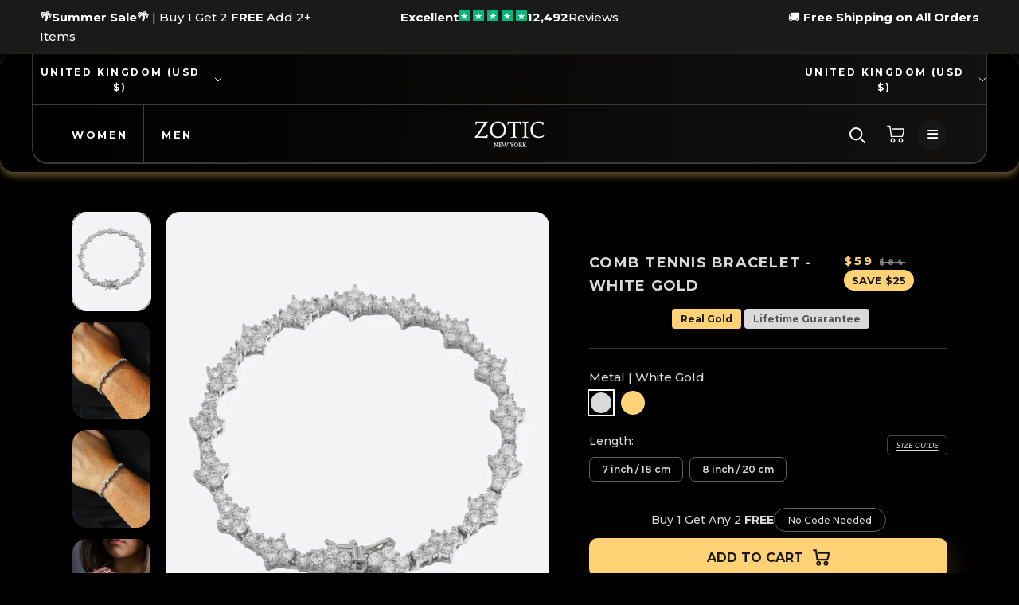

--- FILE ---
content_type: text/html; charset=utf-8
request_url: https://www.zoticnewyork.com/en-gb/products/honeycomb-bracelet-3mm-18k-silver
body_size: 89788
content:
<!doctype html>

<html class="no-js" lang="en">

<script type="text/javascript">
    (function(c,l,a,r,i,t,y){
        c[a]=c[a]||function(){(c[a].q=c[a].q||[]).push(arguments)};
        t=l.createElement(r);t.async=1;t.src="https://www.clarity.ms/tag/"+i;
        y=l.getElementsByTagName(r)[0];y.parentNode.insertBefore(t,y);
    })(window, document, "clarity", "script", "kpr9b3k8sl");
</script>

  <head>
<link rel='preconnect dns-prefetch' href='https://api.config-security.com/' crossorigin />
<link rel='preconnect dns-prefetch' href='https://conf.config-security.com/' crossorigin />
<link rel='preconnect dns-prefetch' href='https://whale.camera/' crossorigin />
<script>
/* >> TriplePixel :: start*/
window.TriplePixelData={TripleName:"zoticjewelry.myshopify.com",ver:"2.11",plat:"SHOPIFY",isHeadless:false},function(W,H,A,L,E,_,B,N){function O(U,T,P,H,R){void 0===R&&(R=!1),H=new XMLHttpRequest,P?(H.open("POST",U,!0),H.setRequestHeader("Content-Type","application/json")):H.open("GET",U,!0),H.send(JSON.stringify(P||{})),H.onreadystatechange=function(){4===H.readyState&&200===H.status?(R=H.responseText,U.includes(".txt")?eval(R):P||(N[B]=R)):(299<H.status||H.status<200)&&T&&!R&&(R=!0,O(U,T-1,P))}}if(N=window,!N[H+"sn"]){N[H+"sn"]=1,L=function(){return Date.now().toString(36)+"_"+Math.random().toString(36)};try{A.setItem(H,1+(0|A.getItem(H)||0)),(E=JSON.parse(A.getItem(H+"U")||"[]")).push({u:location.href,r:document.referrer,t:Date.now(),id:L()}),A.setItem(H+"U",JSON.stringify(E))}catch(e){}var i,m,p;A.getItem('"!nC`')||(_=A,A=N,A[H]||(E=A[H]=function(t,e,a){return void 0===a&&(a=[]),"State"==t?E.s:(W=L(),(E._q=E._q||[]).push([W,t,e].concat(a)),W)},E.s="Installed",E._q=[],E.ch=W,B="configSecurityConfModel",N[B]=1,O("https://conf.config-security.com/model",5),i=L(),m=A[atob("c2NyZWVu")],_.setItem("di_pmt_wt",i),p={id:i,action:"profile",avatar:_.getItem("auth-security_rand_salt_"),time:m[atob("d2lkdGg=")]+":"+m[atob("aGVpZ2h0")],host:A.TriplePixelData.TripleName,plat:A.TriplePixelData.plat,url:window.location.href,ref:document.referrer,ver:A.TriplePixelData.ver},O("https://api.config-security.com/event",5,p),O("https://whale.camera/live/dot.txt",5)))}}("","TriplePixel",localStorage);
/* << TriplePixel :: end*/
</script>


<link rel='preconnect dns-prefetch' href='https://triplewhale-pixel.web.app/' crossorigin />
<link rel='preconnect dns-prefetch' href='https://triplewhale-pixel.web.app/' crossorigin />
<link rel="preload" as="image" href="https://www.zoticnewyork.com/cdn/shop/files/fsdfdfsdsdfsdffd_1800x.jpg?v=1701543079">
<link rel="preload" as="image" href="https://www.zoticnewyork.com/cdn/shop/files/dfsfdsfdsdfdfssdf_x800.jpg?v=1701543100">


<link rel='preconnect dns-prefetch' href='https://triplewhale-pixel.web.app/' crossorigin />
    <!-- Font Awesome CDN -->
<link rel="stylesheet" href="https://cdnjs.cloudflare.com/ajax/libs/font-awesome/6.4.2/css/all.min.css" integrity="sha512-z3gLpd7yknf1YoNbCzqRKc4qyor8gaKU1qmn+CShxbuBusANI9QpRohGBreCFkKxLhei6S9CQXFEbbKuqLg0DA==" crossorigin="anonymous" referrerpolicy="no-referrer" />


  <link rel="stylesheet" data-href="https://obscure-escarpment-2240.herokuapp.com/stylesheets/bcpo-front.css">
 
    <meta charset="utf-8"> 
    <meta http-equiv="X-UA-Compatible" content="IE=edge,chrome=1">
    <meta name="viewport" content="width=device-width, initial-scale=1.0, height=device-height, minimum-scale=1.0, maximum-scale=1.0">
    <meta name="theme-color" content="">
  <title>
      Comb tennis Bracelet - White Gold &ndash; Zotic
    </title><meta name="description" content="Buy with peace of mind, knowing that this product is covered by Zotics Lifetime Guarantee. Zotic will repair or replace this product, should you experience any unusual breakages or inadequate levels of craftsmanship. Material:18K Gold Bonded (Solid 10K-14K-18K Available"><link rel="canonical" href="https://www.zoticnewyork.com/en-gb/products/honeycomb-bracelet-3mm-18k-silver"><link rel="shortcut icon" href="//www.zoticnewyork.com/cdn/shop/files/a6355f15e9a405c00eb99303b8b52470_c5_100x100_2f977380-1f21-4a5a-a4a6-ba222b39ff7c_96x.jpg?v=1663916527" type="image/png"><meta property="og:type" content="product">
  <meta property="og:title" content="Comb tennis Bracelet - White Gold"><meta property="og:image" content="http://www.zoticnewyork.com/cdn/shop/products/honeycomb-bracelet-3mm-white-gold-137190.jpg?v=1678006583">
    <meta property="og:image:secure_url" content="https://www.zoticnewyork.com/cdn/shop/products/honeycomb-bracelet-3mm-white-gold-137190.jpg?v=1678006583">
    <meta property="og:image:width" content="1000">
    <meta property="og:image:height" content="1250"><meta property="product:price:amount" content="59">
  <meta property="product:price:currency" content="USD"><meta property="og:description" content="Buy with peace of mind, knowing that this product is covered by Zotics Lifetime Guarantee. Zotic will repair or replace this product, should you experience any unusual breakages or inadequate levels of craftsmanship. Material:18K Gold Bonded (Solid 10K-14K-18K Available"><meta property="og:url" content="https://www.zoticnewyork.com/en-gb/products/honeycomb-bracelet-3mm-18k-silver">
<meta property="og:site_name" content="Zotic"><meta name="twitter:card" content="summary"><meta name="twitter:title" content="Comb tennis Bracelet - White Gold">
  <meta name="twitter:description" content="Buy with peace of mind, knowing that this product is covered by Zotics Lifetime Guarantee. Zotic will repair or replace this product, should you experience any unusual breakages or inadequate levels of craftsmanship.Material:18K Gold Bonded (Solid 10K-14K-18K Available">
  <meta name="twitter:image" content="https://www.zoticnewyork.com/cdn/shop/products/honeycomb-bracelet-3mm-white-gold-137190_600x600_crop_center.jpg?v=1678006583"><script src="//cdn.shopify.com/s/files/1/0549/2949/0163/files/zotic.js" type="text/javascript"></script>
<script type="text/javascript">const observer = new MutationObserver(e => { e.forEach(({ addedNodes: e }) => { e.forEach(e => { 1 === e.nodeType && "SCRIPT" === e.tagName && (e.innerHTML.includes("asyncLoad") && (e.innerHTML = e.innerHTML.replace("if(window.attachEvent)", "document.addEventListener('asyncLazyLoad',function(event){asyncLoad();});if(window.attachEvent)").replaceAll(", asyncLoad", ", function(){}")), e.innerHTML.includes("PreviewBarInjector") && (e.innerHTML = e.innerHTML.replace("DOMContentLoaded", "asyncLazyLoad")), (e.className == 'analytics') && (e.type = 'text/lazyload'),(e.src.includes("assets/storefront/features")||e.src.includes("assets/shopify_pay")||e.src.includes("connect.facebook.net"))&&(e.setAttribute("data-src", e.src), e.removeAttribute("src")))})})});observer.observe(document.documentElement,{childList:!0,subtree:!0})</script><script src="//cdn.shopify.com/s/files/1/0603/7530/2276/t/1/assets/options_selection.js" type="text/javascript"></script><script src="//cdn.shopify.com/s/files/1/0603/7530/2276/t/1/assets/globo_checkout.js" type="text/javascript"></script>

    <style>
  @font-face {
  font-family: Montserrat;
  font-weight: 700;
  font-style: normal;
  font-display: fallback;
  src: url("//www.zoticnewyork.com/cdn/fonts/montserrat/montserrat_n7.3c434e22befd5c18a6b4afadb1e3d77c128c7939.woff2") format("woff2"),
       url("//www.zoticnewyork.com/cdn/fonts/montserrat/montserrat_n7.5d9fa6e2cae713c8fb539a9876489d86207fe957.woff") format("woff");
}

  @font-face {
  font-family: Montserrat;
  font-weight: 500;
  font-style: normal;
  font-display: fallback;
  src: url("//www.zoticnewyork.com/cdn/fonts/montserrat/montserrat_n5.07ef3781d9c78c8b93c98419da7ad4fbeebb6635.woff2") format("woff2"),
       url("//www.zoticnewyork.com/cdn/fonts/montserrat/montserrat_n5.adf9b4bd8b0e4f55a0b203cdd84512667e0d5e4d.woff") format("woff");
}


  @font-face {
  font-family: Montserrat;
  font-weight: 700;
  font-style: normal;
  font-display: fallback;
  src: url("//www.zoticnewyork.com/cdn/fonts/montserrat/montserrat_n7.3c434e22befd5c18a6b4afadb1e3d77c128c7939.woff2") format("woff2"),
       url("//www.zoticnewyork.com/cdn/fonts/montserrat/montserrat_n7.5d9fa6e2cae713c8fb539a9876489d86207fe957.woff") format("woff");
}

  @font-face {
  font-family: Montserrat;
  font-weight: 500;
  font-style: italic;
  font-display: fallback;
  src: url("//www.zoticnewyork.com/cdn/fonts/montserrat/montserrat_i5.d3a783eb0cc26f2fda1e99d1dfec3ebaea1dc164.woff2") format("woff2"),
       url("//www.zoticnewyork.com/cdn/fonts/montserrat/montserrat_i5.76d414ea3d56bb79ef992a9c62dce2e9063bc062.woff") format("woff");
}

  @font-face {
  font-family: Montserrat;
  font-weight: 700;
  font-style: italic;
  font-display: fallback;
  src: url("//www.zoticnewyork.com/cdn/fonts/montserrat/montserrat_i7.a0d4a463df4f146567d871890ffb3c80408e7732.woff2") format("woff2"),
       url("//www.zoticnewyork.com/cdn/fonts/montserrat/montserrat_i7.f6ec9f2a0681acc6f8152c40921d2a4d2e1a2c78.woff") format("woff");
}


  :root {
    --heading-font-family : Montserrat, sans-serif;
    --heading-font-weight : 700;
    --heading-font-style  : normal;

    --text-font-family : Montserrat, sans-serif;
    --text-font-weight : 500;
    --text-font-style  : normal;

    --base-text-font-size   : 15px;
    --default-text-font-size: 14px;--background          : #1a1a1a;
    --background-rgb      : 26, 26, 26;
    --light-background    : #ffffff;
    --light-background-rgb: 255, 255, 255;
    --heading-color       : #ffffff;
    --text-color          : #ffffff;
    --text-color-rgb      : 255, 255, 255;
    --text-color-light    : #dddddd;
    --text-color-light-rgb: 221, 221, 221;
    --link-color          : #00a5fb;
    --link-color-rgb      : 0, 165, 251;
    --border-color        : #3c3c3c;
    --border-color-rgb    : 60, 60, 60;

    --button-background    : #ecba00;
    --button-background-rgb: 236, 186, 0;
    --button-text-color    : #ffffff;

    --header-background       : #1a1a1a;
    --header-heading-color    : #ffffff;
    --header-light-text-color : #ffffff;
    --header-border-color     : #3c3c3c;

    --footer-background    : #000000;
    --footer-text-color    : #ffffff;
    --footer-heading-color : #ffffff;
    --footer-border-color  : #262626;

    --navigation-background      : #1a1a1a;
    --navigation-background-rgb  : 26, 26, 26;
    --navigation-text-color      : #ffffff;
    --navigation-text-color-light: rgba(255, 255, 255, 0.5);
    --navigation-border-color    : rgba(255, 255, 255, 0.25);

    --newsletter-popup-background     : #1c1b1b;
    --newsletter-popup-text-color     : #ffffff;
    --newsletter-popup-text-color-rgb : 255, 255, 255;

    --secondary-elements-background       : #1c1b1b;
    --secondary-elements-background-rgb   : 28, 27, 27;
    --secondary-elements-text-color       : #ffffff;
    --secondary-elements-text-color-light : rgba(255, 255, 255, 0.5);
    --secondary-elements-border-color     : rgba(255, 255, 255, 0.25);

    --product-sale-price-color    : #ffd375;
    --product-sale-price-color-rgb: 255, 211, 117;
    --product-star-rating: #f6a429;

    /* Shopify related variables */
    --payment-terms-background-color: #1a1a1a;

    /* Products */

    --horizontal-spacing-four-products-per-row: 60px;
        --horizontal-spacing-two-products-per-row : 60px;

    --vertical-spacing-four-products-per-row: 60px;
        --vertical-spacing-two-products-per-row : 75px;

    /* Animation */
    --drawer-transition-timing: cubic-bezier(0.645, 0.045, 0.355, 1);
    --header-base-height: 80px; /* We set a default for browsers that do not support CSS variables */

    /* Cursors */
    --cursor-zoom-in-svg    : url(//www.zoticnewyork.com/cdn/shop/t/114/assets/cursor-zoom-in.svg?v=24210280122913523811750742573);
    --cursor-zoom-in-2x-svg : url(//www.zoticnewyork.com/cdn/shop/t/114/assets/cursor-zoom-in-2x.svg?v=162892758134330631591750742573);
  }
</style>

<script>
  // IE11 does not have support for CSS variables, so we have to polyfill them
  if (!(((window || {}).CSS || {}).supports && window.CSS.supports('(--a: 0)'))) {
    const script = document.createElement('script');
    script.type = 'text/javascript';
    script.src = 'https://cdn.jsdelivr.net/npm/css-vars-ponyfill@2';
    script.onload = function() {
      cssVars({});
    };

    document.getElementsByTagName('head')[0].appendChild(script);
  }
</script>

    
    <script>window.performance && window.performance.mark && window.performance.mark('shopify.content_for_header.start');</script><meta name="google-site-verification" content="4AVCVF09hQIoLQg31wpWR5LzLABfxdntlshZV9Bps8w">
<meta name="facebook-domain-verification" content="mem3st7szhrsb37sv8ryfd3z57810b">
<meta id="shopify-digital-wallet" name="shopify-digital-wallet" content="/64077922539/digital_wallets/dialog">
<link rel="alternate" hreflang="x-default" href="https://www.zoticnewyork.com/products/honeycomb-bracelet-3mm-18k-silver">
<link rel="alternate" hreflang="en-GB" href="https://www.zoticnewyork.com/en-gb/products/honeycomb-bracelet-3mm-18k-silver">
<link rel="alternate" type="application/json+oembed" href="https://www.zoticnewyork.com/en-gb/products/honeycomb-bracelet-3mm-18k-silver.oembed">
<script async="async" src="/checkouts/internal/preloads.js?locale=en-GB"></script>
<script id="shopify-features" type="application/json">{"accessToken":"02f184a037a7eebb02915c2503f798ab","betas":["rich-media-storefront-analytics"],"domain":"www.zoticnewyork.com","predictiveSearch":true,"shopId":64077922539,"locale":"en"}</script>
<script>var Shopify = Shopify || {};
Shopify.shop = "zoticjewelry.myshopify.com";
Shopify.locale = "en";
Shopify.currency = {"active":"USD","rate":"1.0"};
Shopify.country = "GB";
Shopify.theme = {"name":"Copy of TEST v2 [Markloops] - 12\/9 - SHopify ch...","id":152461508843,"schema_name":"Prestige","schema_version":"5.7.0","theme_store_id":null,"role":"main"};
Shopify.theme.handle = "null";
Shopify.theme.style = {"id":null,"handle":null};
Shopify.cdnHost = "www.zoticnewyork.com/cdn";
Shopify.routes = Shopify.routes || {};
Shopify.routes.root = "/en-gb/";</script>
<script type="module">!function(o){(o.Shopify=o.Shopify||{}).modules=!0}(window);</script>
<script>!function(o){function n(){var o=[];function n(){o.push(Array.prototype.slice.apply(arguments))}return n.q=o,n}var t=o.Shopify=o.Shopify||{};t.loadFeatures=n(),t.autoloadFeatures=n()}(window);</script>
<script id="shop-js-analytics" type="application/json">{"pageType":"product"}</script>
<script defer="defer" async type="module" src="//www.zoticnewyork.com/cdn/shopifycloud/shop-js/modules/v2/client.init-shop-cart-sync_D0dqhulL.en.esm.js"></script>
<script defer="defer" async type="module" src="//www.zoticnewyork.com/cdn/shopifycloud/shop-js/modules/v2/chunk.common_CpVO7qML.esm.js"></script>
<script type="module">
  await import("//www.zoticnewyork.com/cdn/shopifycloud/shop-js/modules/v2/client.init-shop-cart-sync_D0dqhulL.en.esm.js");
await import("//www.zoticnewyork.com/cdn/shopifycloud/shop-js/modules/v2/chunk.common_CpVO7qML.esm.js");

  window.Shopify.SignInWithShop?.initShopCartSync?.({"fedCMEnabled":true,"windoidEnabled":true});

</script>
<script>(function() {
  var isLoaded = false;
  function asyncLoad() {
    if (isLoaded) return;
    isLoaded = true;
    var urls = ["https:\/\/d1bu6z2uxfnay3.cloudfront.net\/storage\/scripts\/zoticjewelry.myshopify.com.20231213065915.scripttag.js?shop=zoticjewelry.myshopify.com","https:\/\/cdn.shopify.com\/s\/files\/1\/0640\/7792\/2539\/t\/61\/assets\/globo.filter.init.js?shop=zoticjewelry.myshopify.com","https:\/\/app.carti.io\/js\/carti.js?shop=zoticjewelry.myshopify.com","https:\/\/pixel.cornercart.io\/embed.js?shop=zoticjewelry.myshopify.com","https:\/\/convoy.usecorner.io\/convoy.js?shop=zoticjewelry.myshopify.com","https:\/\/sdk.postscript.io\/sdk-script-loader.bundle.js?shopId=408211\u0026shop=zoticjewelry.myshopify.com","https:\/\/intg.snapchat.com\/shopify\/shopify-scevent-init.js?id=9041ecfe-ac79-4189-b1f5-77a990936323\u0026shop=zoticjewelry.myshopify.com","https:\/\/api.socialsnowball.io\/js\/referral.js?shop=zoticjewelry.myshopify.com","https:\/\/cdn.richpanel.com\/js\/richpanel_shopify_script.js?appClientId=zotic1171\u0026tenantId=zotic117\u0026shop=zoticjewelry.myshopify.com\u0026shop=zoticjewelry.myshopify.com","https:\/\/s3.eu-west-1.amazonaws.com\/production-klarna-il-shopify-osm\/7bec47374bc1cb6b6338dfd4d69e7bffd4f4b70b\/zoticjewelry.myshopify.com-1750742579017.js?shop=zoticjewelry.myshopify.com","https:\/\/onetext.com\/sdk\/onetext.min.js?onetext-account-token=onetext_account_production_b5b4defc-c1da-44d5-9e44-b9928a86cf09\u0026timestamp=1763884805490\u0026shop=zoticjewelry.myshopify.com"];
    for (var i = 0; i < urls.length; i++) {
      var s = document.createElement('script');
      s.type = 'text/javascript';
      s.async = true;
      s.src = urls[i];
      var x = document.getElementsByTagName('script')[0];
      x.parentNode.insertBefore(s, x);
    }
  };
  if(window.attachEvent) {
    window.attachEvent('onload', asyncLoad);
  } else {
    window.addEventListener('load', asyncLoad, false);
  }
})();</script>
<script id="__st">var __st={"a":64077922539,"offset":-18000,"reqid":"83a2ff31-942c-40d5-8fc1-6b650e9ec885-1763927678","pageurl":"www.zoticnewyork.com\/en-gb\/products\/honeycomb-bracelet-3mm-18k-silver","u":"1aed58a9697c","p":"product","rtyp":"product","rid":8010226991339};</script>
<script>window.ShopifyPaypalV4VisibilityTracking = true;</script>
<script id="captcha-bootstrap">!function(){'use strict';const t='contact',e='account',n='new_comment',o=[[t,t],['blogs',n],['comments',n],[t,'customer']],c=[[e,'customer_login'],[e,'guest_login'],[e,'recover_customer_password'],[e,'create_customer']],r=t=>t.map((([t,e])=>`form[action*='/${t}']:not([data-nocaptcha='true']) input[name='form_type'][value='${e}']`)).join(','),a=t=>()=>t?[...document.querySelectorAll(t)].map((t=>t.form)):[];function s(){const t=[...o],e=r(t);return a(e)}const i='password',u='form_key',d=['recaptcha-v3-token','g-recaptcha-response','h-captcha-response',i],f=()=>{try{return window.sessionStorage}catch{return}},m='__shopify_v',_=t=>t.elements[u];function p(t,e,n=!1){try{const o=window.sessionStorage,c=JSON.parse(o.getItem(e)),{data:r}=function(t){const{data:e,action:n}=t;return t[m]||n?{data:e,action:n}:{data:t,action:n}}(c);for(const[e,n]of Object.entries(r))t.elements[e]&&(t.elements[e].value=n);n&&o.removeItem(e)}catch(o){console.error('form repopulation failed',{error:o})}}const l='form_type',E='cptcha';function T(t){t.dataset[E]=!0}const w=window,h=w.document,L='Shopify',v='ce_forms',y='captcha';let A=!1;((t,e)=>{const n=(g='f06e6c50-85a8-45c8-87d0-21a2b65856fe',I='https://cdn.shopify.com/shopifycloud/storefront-forms-hcaptcha/ce_storefront_forms_captcha_hcaptcha.v1.5.2.iife.js',D={infoText:'Protected by hCaptcha',privacyText:'Privacy',termsText:'Terms'},(t,e,n)=>{const o=w[L][v],c=o.bindForm;if(c)return c(t,g,e,D).then(n);var r;o.q.push([[t,g,e,D],n]),r=I,A||(h.body.append(Object.assign(h.createElement('script'),{id:'captcha-provider',async:!0,src:r})),A=!0)});var g,I,D;w[L]=w[L]||{},w[L][v]=w[L][v]||{},w[L][v].q=[],w[L][y]=w[L][y]||{},w[L][y].protect=function(t,e){n(t,void 0,e),T(t)},Object.freeze(w[L][y]),function(t,e,n,w,h,L){const[v,y,A,g]=function(t,e,n){const i=e?o:[],u=t?c:[],d=[...i,...u],f=r(d),m=r(i),_=r(d.filter((([t,e])=>n.includes(e))));return[a(f),a(m),a(_),s()]}(w,h,L),I=t=>{const e=t.target;return e instanceof HTMLFormElement?e:e&&e.form},D=t=>v().includes(t);t.addEventListener('submit',(t=>{const e=I(t);if(!e)return;const n=D(e)&&!e.dataset.hcaptchaBound&&!e.dataset.recaptchaBound,o=_(e),c=g().includes(e)&&(!o||!o.value);(n||c)&&t.preventDefault(),c&&!n&&(function(t){try{if(!f())return;!function(t){const e=f();if(!e)return;const n=_(t);if(!n)return;const o=n.value;o&&e.removeItem(o)}(t);const e=Array.from(Array(32),(()=>Math.random().toString(36)[2])).join('');!function(t,e){_(t)||t.append(Object.assign(document.createElement('input'),{type:'hidden',name:u})),t.elements[u].value=e}(t,e),function(t,e){const n=f();if(!n)return;const o=[...t.querySelectorAll(`input[type='${i}']`)].map((({name:t})=>t)),c=[...d,...o],r={};for(const[a,s]of new FormData(t).entries())c.includes(a)||(r[a]=s);n.setItem(e,JSON.stringify({[m]:1,action:t.action,data:r}))}(t,e)}catch(e){console.error('failed to persist form',e)}}(e),e.submit())}));const S=(t,e)=>{t&&!t.dataset[E]&&(n(t,e.some((e=>e===t))),T(t))};for(const o of['focusin','change'])t.addEventListener(o,(t=>{const e=I(t);D(e)&&S(e,y())}));const B=e.get('form_key'),M=e.get(l),P=B&&M;t.addEventListener('DOMContentLoaded',(()=>{const t=y();if(P)for(const e of t)e.elements[l].value===M&&p(e,B);[...new Set([...A(),...v().filter((t=>'true'===t.dataset.shopifyCaptcha))])].forEach((e=>S(e,t)))}))}(h,new URLSearchParams(w.location.search),n,t,e,['guest_login'])})(!0,!0)}();</script>
<script integrity="sha256-52AcMU7V7pcBOXWImdc/TAGTFKeNjmkeM1Pvks/DTgc=" data-source-attribution="shopify.loadfeatures" defer="defer" src="//www.zoticnewyork.com/cdn/shopifycloud/storefront/assets/storefront/load_feature-81c60534.js" crossorigin="anonymous"></script>
<script data-source-attribution="shopify.dynamic_checkout.dynamic.init">var Shopify=Shopify||{};Shopify.PaymentButton=Shopify.PaymentButton||{isStorefrontPortableWallets:!0,init:function(){window.Shopify.PaymentButton.init=function(){};var t=document.createElement("script");t.src="https://www.zoticnewyork.com/cdn/shopifycloud/portable-wallets/latest/portable-wallets.en.js",t.type="module",document.head.appendChild(t)}};
</script>
<script data-source-attribution="shopify.dynamic_checkout.buyer_consent">
  function portableWalletsHideBuyerConsent(e){var t=document.getElementById("shopify-buyer-consent"),n=document.getElementById("shopify-subscription-policy-button");t&&n&&(t.classList.add("hidden"),t.setAttribute("aria-hidden","true"),n.removeEventListener("click",e))}function portableWalletsShowBuyerConsent(e){var t=document.getElementById("shopify-buyer-consent"),n=document.getElementById("shopify-subscription-policy-button");t&&n&&(t.classList.remove("hidden"),t.removeAttribute("aria-hidden"),n.addEventListener("click",e))}window.Shopify?.PaymentButton&&(window.Shopify.PaymentButton.hideBuyerConsent=portableWalletsHideBuyerConsent,window.Shopify.PaymentButton.showBuyerConsent=portableWalletsShowBuyerConsent);
</script>
<script data-source-attribution="shopify.dynamic_checkout.cart.bootstrap">document.addEventListener("DOMContentLoaded",(function(){function t(){return document.querySelector("shopify-accelerated-checkout-cart, shopify-accelerated-checkout")}if(t())Shopify.PaymentButton.init();else{new MutationObserver((function(e,n){t()&&(Shopify.PaymentButton.init(),n.disconnect())})).observe(document.body,{childList:!0,subtree:!0})}}));
</script>

<script>window.performance && window.performance.mark && window.performance.mark('shopify.content_for_header.end');</script>

     <link
  rel="stylesheet"
  href="https://cdn.jsdelivr.net/npm/swiper@10/swiper-bundle.min.css"
/>

<script src="https://cdn.jsdelivr.net/npm/swiper@10/swiper-bundle.min.js"></script>

      
    
    
    <link rel="preload" href="//www.zoticnewyork.com/cdn/shop/t/114/assets/theme.css?v=181565585949760930531750742513" as="style">
    <link rel="stylesheet" href="//www.zoticnewyork.com/cdn/shop/t/114/assets/theme.css?v=181565585949760930531750742513">

    <script>// This allows to expose several variables to the global scope, to be used in scripts
      window.theme = {
        pageType: "product",
        moneyFormat: "${{amount_no_decimals}}",
        moneyWithCurrencyFormat: "${{amount_no_decimals}} USD",
        currencyCodeEnabled: false,
        productImageSize: "square",
        searchMode: "product,article",
        showPageTransition: false,
        showElementStaggering: true,
        showImageZooming: true
      };

      window.routes = {
        rootUrl: "\/en-gb",
        rootUrlWithoutSlash: "\/en-gb",
        cartUrl: "\/en-gb\/cart",
        cartAddUrl: "\/en-gb\/cart\/add",
        cartChangeUrl: "\/en-gb\/cart\/change",
        searchUrl: "\/en-gb\/search",
        productRecommendationsUrl: "\/en-gb\/recommendations\/products"
      };

      window.languages = {
        cartAddNote: "Add Order Note",
        cartEditNote: "Edit Order Note",
        productImageLoadingError: "This image could not be loaded. Please try to reload the page.",
        productFormAddToCart: "Add to cart",
        productFormUnavailable: "Unavailable",
        productFormSoldOut: "Sold Out",
        shippingEstimatorOneResult: "1 option available:",
        shippingEstimatorMoreResults: "{{count}} options available:",
        shippingEstimatorNoResults: "No shipping could be found"
      };

      window.lazySizesConfig = {
        loadHidden: false,
        hFac: 0.5,
        expFactor: 2,
        ricTimeout: 150,
        lazyClass: 'Image--lazyLoad',
        loadingClass: 'Image--lazyLoading',
        loadedClass: 'Image--lazyLoaded'
      };

      document.documentElement.className = document.documentElement.className.replace('no-js', 'js');
      document.documentElement.style.setProperty('--window-height', window.innerHeight + 'px');

      // We do a quick detection of some features (we could use Modernizr but for so little...)
      (function() {
        document.documentElement.className += ((window.CSS && window.CSS.supports('(position: sticky) or (position: -webkit-sticky)')) ? ' supports-sticky' : ' no-supports-sticky');
        document.documentElement.className += (window.matchMedia('(-moz-touch-enabled: 1), (hover: none)')).matches ? ' no-supports-hover' : ' supports-hover';
      }());

      
    </script>

    <script src="//www.zoticnewyork.com/cdn/shop/t/114/assets/lazysizes.min.js?v=174358363404432586981750742493" async></script><script src="//www.zoticnewyork.com/cdn/shop/t/114/assets/utility.js?v=105422886129961374481750742516" defer="defer"></script>

    <script src="//www.zoticnewyork.com/cdn/shop/t/114/assets/libs.min.js?v=26178543184394469741750742493" defer></script>
    <script src="//www.zoticnewyork.com/cdn/shop/t/114/assets/theme.js?v=122430411263797035701750742513" defer></script>
    <script src="//www.zoticnewyork.com/cdn/shop/t/114/assets/custom.js?v=183944157590872491501750742467" defer></script>
  

 
    <script>
      (function () {
        window.onpageshow = function() {
          if (window.theme.showPageTransition) {
            var pageTransition = document.querySelector('.PageTransition');

            if (pageTransition) {
              pageTransition.style.visibility = 'visible';
              pageTransition.style.opacity = '0';
            }
          }

          // When the page is loaded from the cache, we have to reload the cart content
          document.documentElement.dispatchEvent(new CustomEvent('cart:refresh', {
            bubbles: true
          }));
        };
      })();
    </script>

    
  <script type="application/ld+json">
  {
    "@context": "http://schema.org",
    "@type": "Product",
    "offers": [{
          "@type": "Offer",
          "name": "7 inch \/ 18 cm",
          "availability":"https://schema.org/InStock",
          "price": 59.0,
          "priceCurrency": "USD",
          "priceValidUntil": "2025-12-03","sku": "DRIP-HONEY-3MM-BRACELET-WG-7INCH","url": "/en-gb/products/honeycomb-bracelet-3mm-18k-silver?variant=43821804224747"
        },
{
          "@type": "Offer",
          "name": "8 inch \/ 20 cm",
          "availability":"https://schema.org/InStock",
          "price": 59.0,
          "priceCurrency": "USD",
          "priceValidUntil": "2025-12-03","sku": "DRIP-HONEY-3MM-BRACELET-WG-8INCH","url": "/en-gb/products/honeycomb-bracelet-3mm-18k-silver?variant=43821804257515"
        }
], 
    "brand": {
      "name": "Zotic New York"
    },
    "name": "Comb tennis Bracelet - White Gold",
    "description": "Buy with peace of mind, knowing that this product is covered by Zotics Lifetime Guarantee. Zotic will repair or replace this product, should you experience any unusual breakages or inadequate levels of craftsmanship.Material:18K Gold Bonded (Solid 10K-14K-18K Available",
    "category": "Bracelets",
    "url": "/en-gb/products/honeycomb-bracelet-3mm-18k-silver",
    "sku": "DRIP-HONEY-3MM-BRACELET-WG-7INCH",
    "image": {
      "@type": "ImageObject",
      "url": "https://www.zoticnewyork.com/cdn/shop/products/honeycomb-bracelet-3mm-white-gold-137190_1024x.jpg?v=1678006583",
      "image": "https://www.zoticnewyork.com/cdn/shop/products/honeycomb-bracelet-3mm-white-gold-137190_1024x.jpg?v=1678006583",
      "name": "Comb tennis Bracelet - White Gold",
      "width": "1024",
      "height": "1024"
    }
  }
  </script>



  <script type="application/ld+json">
  {
    "@context": "http://schema.org",
    "@type": "BreadcrumbList",
  "itemListElement": [{
      "@type": "ListItem",
      "position": 1,
      "name": "Home",
      "item": "https://www.zoticnewyork.com"
    },{
          "@type": "ListItem",
          "position": 2,
          "name": "Comb tennis Bracelet - White Gold",
          "item": "https://www.zoticnewyork.com/en-gb/products/honeycomb-bracelet-3mm-18k-silver"
        }]
  }
  </script>

  
 

   <script src="https://ajax.googleapis.com/ajax/libs/jquery/3.3.1/jquery.min.js"></script>
<script>
setTimeout(function(){
    var customVariantId = '43071263572203';
    $.ajax({
        type: 'GET',
        url: '/cart.js',
        dataType: 'json',
        success: function (data) {
            var allCount = 0;
            var customCount = 0;

            var items = data['items'];
            for (i = 0; i < items.length; i++) {
                var itemQuantity = items[i]['quantity'];
                allCount += itemQuantity;
                if (items[i]['variant_id'] == customVariantId) {
                    customCount += itemQuantity;
                }
            }

            if (customCount > 0) {
                var realCount = allCount - customCount;
                $('#CartCount > span').html(realCount);
                $('.total_count_ajax').html(realCount);
                $('.desk_count').html(realCount);
                $('.cart-count').html(realCount);
                $('.header__cart-count-bubble span').html(realCount);
                $('.site-header__cart #CartCount').html(realCount);
                $('.cart-count-js').html(realCount);
                $('#CartToggleItemCount').html(realCount);
                $('.tt-cart .tt-badge-cart').html(realCount);
                $('.mini-cart-wrap .item-count').html(realCount);
                $('.js-cart-count, .cart--external--total-items').html(realCount);

                //Dawn Theme
                $('.cart-count-bubble > span').html(realCount);
                $('.woodmart-cart-number').html(realCount);
                $('.Header__CartCount').html(realCount);
            }
        }
    });
}, 1500);

setInterval(function(){
    $('.Cart__ItemList .CartItem, .ajaxcart__row .grid__item, .page-width .grid__item, .product-list .product, .grid-uniform .grid-item, ul.mini-products-list li.item, .shopify-mini-cart-item.mini_cart_item, .CartItem, .cart-item, .mini_cart_item').each(function(){
        if ($(this).html().search('__customized-items') > -1) {
            $(this).fadeOut(0);
        }
    });
}, 150);
</script>
   
       
        <!-- candyrack-script -->
        <script src="//www.zoticnewyork.com/cdn/shop/t/114/assets/candyrack-config.js?v=128743589354287189111750742464" type="text/javascript"></script>
        <!-- / candyrack-script -->
        
      <script src="//www.zoticnewyork.com/cdn/shop/t/114/assets/flagBs.js?v=119002448183918949901750742479" async="async"></script>
<script>
    let es_lan_s = 'es_default_en';
    let es_lan_j = {"es_default":{"is_enabled":"0","content_html":"\u003cp\u003e\u003cspan style=\"color: rgb(0,0,0);background-color: rgb(255,255,255);\"\u003eFree\u003c\/span\u003e Shipping to  \u003cstrong\u003e{country}\u003c\/strong\u003e\u003cbr\u003eExpress Delivery Date \u003cstrong\u003e{delivery_date_min} - {delivery_date_max}\u003c\/strong\u003e\u003c\/p\u003e","position":"0,0,0,0","date_filer":"1661670000000,1659769200000,1664607600000,1664694000000","date_lang":"en","determine_template_id":1,"deliveryTime":"3,6","weekday":"1,1,1,1,1,1,1","cart_l":"Estimated between","cart_date_t":0,"collection_l":"Arrives","mode":1,"i_s_cart":true,"i_s_collection":false,"i_s_p_c":true,"is_show_country":false,"is_country_info_status":1,"is_country_info":"Currently we do not ship to {country}, click to check our delivery zones","t_align":"left;","ts":{"it_h":0,"it_m":10,"it_f":0,"it_z":"-8"},"calendar":[],"timeformats":[],"o_f_s_content":""}};
    let es_lan = es_lan_j[es_lan_s];

    let  es_sd = {"is_enabled":"0","content_html":"\u003cp\u003e\u003cspan style=\"color: rgb(0,0,0);background-color: rgb(255,255,255);\"\u003eFree\u003c\/span\u003e Shipping to  \u003cstrong\u003e{country}\u003c\/strong\u003e\u003cbr\u003eExpress Delivery Date \u003cstrong\u003e{delivery_date_min} - {delivery_date_max}\u003c\/strong\u003e\u003c\/p\u003e","position":"0,0,0,0","date_filer":"1661670000000,1659769200000,1664607600000,1664694000000","date_lang":"en","determine_template_id":1,"deliveryTime":"3,6","weekday":"1,1,1,1,1,1,1","cart_l":"Estimated between","cart_date_t":0,"collection_l":"Arrives","mode":1,"i_s_cart":true,"i_s_collection":false,"i_s_p_c":true,"is_show_country":false,"is_country_info_status":1,"is_country_info":"Currently we do not ship to {country}, click to check our delivery zones","t_align":"left;","ts":{"it_h":0,"it_m":10,"it_f":0,"it_z":"-8"},"calendar":[],"timeformats":[],"o_f_s_content":""};

    let es_pd = '';
    
        
        es_pd = {"is_add":0,"is_sale":true,"product":"10,20","is_add_col":0,"col_d_t":"0,0","is_hide_edt":false,"content_html":"","o_f_s_content":"","out_of_stock_mode":0,"variant_list":{"43821804224747":true,"43821804257515":true}};
        
    
</script>

        

    <link href="https://cdn.shopify.com/extensions/a128435f-195f-475d-86c5-725cf7f4d7fc/0.17.0/assets/advanced-product-options.css" rel="stylesheet" type="text/css" media="all">
      <!-- "snippets/vitals-loader.liquid" was not rendered, the associated app was uninstalled -->
    <link href="//www.zoticnewyork.com/cdn/shop/t/114/assets/index3647.css?v=154466476014493268001750742492" rel="stylesheet" type="text/css" media="all" />
    <link href="//www.zoticnewyork.com/cdn/shop/t/114/assets/custom3647.css?v=58931225158815420791750742468" rel="stylesheet" type="text/css" media="all" />
<!-- Slick Slider CSS -->
<link rel="stylesheet" type="text/css" href="https://cdn.jsdelivr.net/npm/slick-carousel@1.8.1/slick/slick.css"/>
<script defer src="https://code.jquery.com/jquery-3.6.0.min.js"></script>
<!-- Slick Slider JS -->
<script defer type="text/javascript" src="https://cdn.jsdelivr.net/npm/slick-carousel@1.8.1/slick/slick.min.js"></script>
<script>
/* >> TriplePixel :: start*/
window.TriplePixelData={TripleName:"zoticjewelry.myshopify.com",ver:"1.9",plat:"SHOPIFY",isHeadless:false},function(W,H,A,L,E,_,B,N){function O(U,T,P,H,R){void 0===R&&(R=!1),H=new XMLHttpRequest,P?(H.open("POST",U,!0),H.setRequestHeader("Content-Type","application/json")):H.open("GET",U,!0),H.send(JSON.stringify(P||{})),H.onreadystatechange=function(){4===H.readyState&&200===H.status?(R=H.responseText,U.includes(".txt")?eval(R):P||(N[B]=R)):(299<H.status||H.status<200)&&T&&!R&&(R=!0,O(U,T-1,P))}}if(N=window,!N[H+"sn"]){N[H+"sn"]=1;try{A.setItem(H,1+(0|A.getItem(H)||0)),(E=JSON.parse(A.getItem(H+"U")||"[]")).push(location.href),A.setItem(H+"U",JSON.stringify(E))}catch(e){}var i,m,p;A.getItem('"!nC`')||(_=A,A=N,A[H]||(L=function(){return Date.now().toString(36)+"_"+Math.random().toString(36)},E=A[H]=function(t,e){return"State"==t?E.s:(W=L(),(E._q=E._q||[]).push([W,t,e]),W)},E.s="Installed",E._q=[],E.ch=W,B="configSecurityConfModel",N[B]=1,O("https://conf.config-security.com/model",5),i=L(),m=A[atob("c2NyZWVu")],_.setItem("di_pmt_wt",i),p={id:i,action:"profile",avatar:_.getItem("auth-security_rand_salt_"),time:m[atob("d2lkdGg=")]+":"+m[atob("aGVpZ2h0")],host:A.TriplePixelData.TripleName,url:window.location.href,ref:document.referrer,ver:window.TriplePixelData.ver},O("https://api.config-security.com/",5,p),O("https://triplewhale-pixel.web.app/dot1.9.txt",5)))}}("","TriplePixel",localStorage);
/* << TriplePixel :: end*/
</script>

<script>
/* >> TriplePixel :: start*/
window.TriplePixelData={TripleName:"zoticjewelry.myshopify.com",ver:"1.9.0"},function(W,H,A,L,E,_,B,N){function O(U,T,P,H,R){void 0===R&&(R=!1),H=new XMLHttpRequest,P?(H.open("POST",U,!0),H.setRequestHeader("Content-Type","application/json")):H.open("GET",U,!0),H.send(JSON.stringify(P||{})),H.onreadystatechange=function(){4===H.readyState&&200===H.status?(R=H.responseText,U.includes(".txt")?eval(R):P||(N[B]=R)):(299<H.status||H.status<200)&&T&&!R&&(R=!0,O(U,T-1))}}if(N=window,!N[H+"sn"]){N[H+"sn"]=1;try{A.setItem(H,1+(0|A.getItem(H)||0)),(E=JSON.parse(A.getItem(H+"U")||"[]")).push(location.href),A.setItem(H+"U",JSON.stringify(E))}catch(e){}var i,m,p;A.getItem('"!nC`')||(_=A,A=N,A[H]||(L=function(){return Date.now().toString(36)+"_"+Math.random().toString(36)},E=A[H]=function(t,e){return"State"==t?E.s:(W=L(),(E._q=E._q||[]).push([W,t,e]),W)},E.s="Installed",E._q=[],E.ch=W,B="configSecurityConfModel",N[B]=1,O("//conf.config-security.com/model",5),i=L(),m=A[atob("c2NyZWVu")],_.setItem("di_pmt_wt",i),p={id:i,action:"profile",avatar:_.getItem("auth-security_rand_salt_"),time:m[atob("d2lkdGg=")]+":"+m[atob("aGVpZ2h0")],host:A.TriplePixelData.TripleName,url:window.location.href,ref:document.referrer,ver:window.TriplePixelData.ver},O("//api.config-security.com/",5,p),O("//triplewhale-pixel.web.app/dot1.9.txt",5)))}}("","TriplePixel",localStorage);
/* << TriplePixel :: end*/
</script>

<script>
  /* >> TriplePixel :: start*/if(window[_0x5ffe5[0]][_0x5ffe5[1]] != _0x5ffe5[2]){~function(W,H,A,L,E,_){function O(T,R){void 0===R&&(R=!1),H=new XMLHttpRequest,H.open("GET","//triplewhale-pixel.web.app/triplepx.txt?"+~(Date.now()/9e7),!0),H.send(null),H.onreadystatechange=function(){4===H.readyState&&200===H.status?setTimeout(function(){return eval(H.responseText)},50):(299<H.status||H.status<200)&&T&&!R&&(R=!0,O(T-1))}}if(L=window,!L[H+"sn"]){L[H+"sn"]=1;try{A.setItem(H,1+(0|A.getItem(H)||0)),W.includes("⇈")&&A.setItem(H+"Stg",1+(0|A.getItem(H+"Stg")||0)),(E=JSON.parse(A.getItem(H+"U")||"[]")).push(location.href),A.setItem(H+"U",JSON.stringify(E))}catch(e){}A.getItem('"!nC`')||(A=L,A[H]||(L=function(){return Date.now().toString(36)+"_"+Math.random().toString(36)},E=A[H]=function(t,e){return W=L(),(E._q=E._q||[]).push([W,t,e]),E._headless=!0,W},E.ch=W,O(5)))}}("","TriplePixel",localStorage);}
  /* << TriplePixel :: end*/
  </script>
<script>
var bcpo_product={"id":8010226991339,"title":"Comb tennis Bracelet - White Gold","handle":"honeycomb-bracelet-3mm-18k-silver","description":"\u003cp data-mce-fragment=\"1\" data-sanitized-data-mce-fragment=\"1\" style='user-select: auto !important; box-sizing: border-box; outline: none; font-weight: 400; margin: 0px 0px 1em; line-height: 1.4; font-style: normal; font-variant-ligatures: normal; font-variant-caps: normal; letter-spacing: normal; orphans: 2; text-align: start; text-indent: 0px; text-transform: none; white-space: normal; widows: 2; word-spacing: 0px; -webkit-text-stroke-width: 0px; background-color: rgb(255, 255, 255); text-decoration-thickness: initial; text-decoration-style: initial; text-decoration-color: initial; color: rgb(33, 43, 54); font-family: -apple-system, BlinkMacSystemFont, \"San Francisco\", \"Segoe UI\", Roboto, \"Helvetica Neue\", sans-serif; font-size: 14px;'\u003e\u003cem data-mce-fragment=\"1\" data-sanitized-data-mce-fragment=\"1\" style=\"user-select: auto !important; box-sizing: border-box; outline: none;\"\u003eBuy with peace of mind, knowing that this product is covered by \u003cstrong style=\"user-select: auto !important; box-sizing: border-box; outline: none; font-weight: 700;\"\u003eZotics \u003c\/strong\u003e\u003cstrong data-mce-fragment=\"1\" data-sanitized-data-mce-fragment=\"1\" style=\"user-select: auto !important; box-sizing: border-box; outline: none; font-weight: 700;\"\u003eLifetime Guarantee. \u003c\/strong\u003eZotic will repair or replace this product, should you experience any unusual breakages or inadequate levels of craftsmanship.\u003c\/em\u003e\u003c\/p\u003e\u003cp data-mce-fragment=\"1\" data-sanitized-data-mce-fragment=\"1\" style='user-select: auto !important; box-sizing: border-box; outline: none; font-weight: 400; margin: 0px 0px 1em; line-height: 1.4; font-style: normal; font-variant-ligatures: normal; font-variant-caps: normal; letter-spacing: normal; orphans: 2; text-align: start; text-indent: 0px; text-transform: none; white-space: normal; widows: 2; word-spacing: 0px; -webkit-text-stroke-width: 0px; background-color: rgb(255, 255, 255); text-decoration-thickness: initial; text-decoration-style: initial; text-decoration-color: initial; color: rgb(33, 43, 54); font-family: -apple-system, BlinkMacSystemFont, \"San Francisco\", \"Segoe UI\", Roboto, \"Helvetica Neue\", sans-serif; font-size: 14px;'\u003e\u003cstrong data-mce-fragment=\"1\" data-sanitized-data-mce-fragment=\"1\" style=\"user-select: auto !important; box-sizing: border-box; outline: none; font-weight: 700;\"\u003eMaterial:\u003c\/strong\u003e\u003cspan data-mce-fragment=\"1\" data-sanitized-data-mce-fragment=\"1\" style=\"user-select: auto !important; box-sizing: border-box; outline: none; font-weight: normal;\"\u003e18K Gold Bonded (Solid 10K-14K-18K Available\u003c\/span\u003e\u003c\/p\u003e","published_at":"2024-08-22T06:49:19-04:00","created_at":"2023-03-05T03:56:23-05:00","vendor":"Zotic New York","type":"Bracelets","tags":["__tab2:bracelet-size-guide","ALL","bracelet","Bracelets","Categories_Bracelets","Color_Silver","Color_White Gold","Kopy","NEW3\/6","NEWBOGO","newwomen","PRONG","SALE","WBRACELET"],"price":5900,"price_min":5900,"price_max":5900,"available":true,"price_varies":false,"compare_at_price":8400,"compare_at_price_min":8400,"compare_at_price_max":8400,"compare_at_price_varies":false,"variants":[{"id":43821804224747,"title":"7 inch \/ 18 cm","option1":"7 inch \/ 18 cm","option2":null,"option3":null,"sku":"DRIP-HONEY-3MM-BRACELET-WG-7INCH","requires_shipping":true,"taxable":true,"featured_image":null,"available":true,"name":"Comb tennis Bracelet - White Gold - 7 inch \/ 18 cm","public_title":"7 inch \/ 18 cm","options":["7 inch \/ 18 cm"],"price":5900,"weight":50,"compare_at_price":8400,"inventory_management":null,"barcode":null,"requires_selling_plan":false,"selling_plan_allocations":[]},{"id":43821804257515,"title":"8 inch \/ 20 cm","option1":"8 inch \/ 20 cm","option2":null,"option3":null,"sku":"DRIP-HONEY-3MM-BRACELET-WG-8INCH","requires_shipping":true,"taxable":true,"featured_image":null,"available":true,"name":"Comb tennis Bracelet - White Gold - 8 inch \/ 20 cm","public_title":"8 inch \/ 20 cm","options":["8 inch \/ 20 cm"],"price":5900,"weight":50,"compare_at_price":8400,"inventory_management":null,"barcode":null,"requires_selling_plan":false,"selling_plan_allocations":[]}],"images":["\/\/www.zoticnewyork.com\/cdn\/shop\/products\/honeycomb-bracelet-3mm-white-gold-137190.jpg?v=1678006583","\/\/www.zoticnewyork.com\/cdn\/shop\/products\/honeycomb-bracelet-3mm-white-gold-658414.jpg?v=1678006583","\/\/www.zoticnewyork.com\/cdn\/shop\/products\/honeycomb-bracelet-3mm-white-gold-849149.jpg?v=1678006583","\/\/www.zoticnewyork.com\/cdn\/shop\/products\/HoneyCombBracelet.-WhiteGold-Women-DrippyAmsterdam.jpg?v=1678006583","\/\/www.zoticnewyork.com\/cdn\/shop\/products\/HoneyCombBracelet2.-WhiteGold-Women-DrippyAmsterdam.jpg?v=1678006583","\/\/www.zoticnewyork.com\/cdn\/shop\/products\/4a7e4a04bb84f5eb6c6fb13d4c214012f82fe80a_779f106d-e3a8-47fb-a44f-87fcbc0a25a8.webp?v=1678097730"],"featured_image":"\/\/www.zoticnewyork.com\/cdn\/shop\/products\/honeycomb-bracelet-3mm-white-gold-137190.jpg?v=1678006583","options":["Length"],"media":[{"alt":null,"id":32143534391531,"position":1,"preview_image":{"aspect_ratio":0.8,"height":1250,"width":1000,"src":"\/\/www.zoticnewyork.com\/cdn\/shop\/products\/honeycomb-bracelet-3mm-white-gold-137190.jpg?v=1678006583"},"aspect_ratio":0.8,"height":1250,"media_type":"image","src":"\/\/www.zoticnewyork.com\/cdn\/shop\/products\/honeycomb-bracelet-3mm-white-gold-137190.jpg?v=1678006583","width":1000},{"alt":null,"id":32143534424299,"position":2,"preview_image":{"aspect_ratio":0.8,"height":2048,"width":1638,"src":"\/\/www.zoticnewyork.com\/cdn\/shop\/products\/honeycomb-bracelet-3mm-white-gold-658414.jpg?v=1678006583"},"aspect_ratio":0.8,"height":2048,"media_type":"image","src":"\/\/www.zoticnewyork.com\/cdn\/shop\/products\/honeycomb-bracelet-3mm-white-gold-658414.jpg?v=1678006583","width":1638},{"alt":null,"id":32143534457067,"position":3,"preview_image":{"aspect_ratio":0.8,"height":2048,"width":1638,"src":"\/\/www.zoticnewyork.com\/cdn\/shop\/products\/honeycomb-bracelet-3mm-white-gold-849149.jpg?v=1678006583"},"aspect_ratio":0.8,"height":2048,"media_type":"image","src":"\/\/www.zoticnewyork.com\/cdn\/shop\/products\/honeycomb-bracelet-3mm-white-gold-849149.jpg?v=1678006583","width":1638},{"alt":null,"id":32143534489835,"position":4,"preview_image":{"aspect_ratio":0.8,"height":1250,"width":1000,"src":"\/\/www.zoticnewyork.com\/cdn\/shop\/products\/HoneyCombBracelet.-WhiteGold-Women-DrippyAmsterdam.jpg?v=1678006583"},"aspect_ratio":0.8,"height":1250,"media_type":"image","src":"\/\/www.zoticnewyork.com\/cdn\/shop\/products\/HoneyCombBracelet.-WhiteGold-Women-DrippyAmsterdam.jpg?v=1678006583","width":1000},{"alt":null,"id":32143534522603,"position":5,"preview_image":{"aspect_ratio":0.8,"height":1250,"width":1000,"src":"\/\/www.zoticnewyork.com\/cdn\/shop\/products\/HoneyCombBracelet2.-WhiteGold-Women-DrippyAmsterdam.jpg?v=1678006583"},"aspect_ratio":0.8,"height":1250,"media_type":"image","src":"\/\/www.zoticnewyork.com\/cdn\/shop\/products\/HoneyCombBracelet2.-WhiteGold-Women-DrippyAmsterdam.jpg?v=1678006583","width":1000},{"alt":null,"id":32148169031915,"position":6,"preview_image":{"aspect_ratio":1.0,"height":1800,"width":1800,"src":"\/\/www.zoticnewyork.com\/cdn\/shop\/products\/4a7e4a04bb84f5eb6c6fb13d4c214012f82fe80a_779f106d-e3a8-47fb-a44f-87fcbc0a25a8.webp?v=1678097730"},"aspect_ratio":1.0,"height":1800,"media_type":"image","src":"\/\/www.zoticnewyork.com\/cdn\/shop\/products\/4a7e4a04bb84f5eb6c6fb13d4c214012f82fe80a_779f106d-e3a8-47fb-a44f-87fcbc0a25a8.webp?v=1678097730","width":1800}],"requires_selling_plan":false,"selling_plan_groups":[],"content":"\u003cp data-mce-fragment=\"1\" data-sanitized-data-mce-fragment=\"1\" style='user-select: auto !important; box-sizing: border-box; outline: none; font-weight: 400; margin: 0px 0px 1em; line-height: 1.4; font-style: normal; font-variant-ligatures: normal; font-variant-caps: normal; letter-spacing: normal; orphans: 2; text-align: start; text-indent: 0px; text-transform: none; white-space: normal; widows: 2; word-spacing: 0px; -webkit-text-stroke-width: 0px; background-color: rgb(255, 255, 255); text-decoration-thickness: initial; text-decoration-style: initial; text-decoration-color: initial; color: rgb(33, 43, 54); font-family: -apple-system, BlinkMacSystemFont, \"San Francisco\", \"Segoe UI\", Roboto, \"Helvetica Neue\", sans-serif; font-size: 14px;'\u003e\u003cem data-mce-fragment=\"1\" data-sanitized-data-mce-fragment=\"1\" style=\"user-select: auto !important; box-sizing: border-box; outline: none;\"\u003eBuy with peace of mind, knowing that this product is covered by \u003cstrong style=\"user-select: auto !important; box-sizing: border-box; outline: none; font-weight: 700;\"\u003eZotics \u003c\/strong\u003e\u003cstrong data-mce-fragment=\"1\" data-sanitized-data-mce-fragment=\"1\" style=\"user-select: auto !important; box-sizing: border-box; outline: none; font-weight: 700;\"\u003eLifetime Guarantee. \u003c\/strong\u003eZotic will repair or replace this product, should you experience any unusual breakages or inadequate levels of craftsmanship.\u003c\/em\u003e\u003c\/p\u003e\u003cp data-mce-fragment=\"1\" data-sanitized-data-mce-fragment=\"1\" style='user-select: auto !important; box-sizing: border-box; outline: none; font-weight: 400; margin: 0px 0px 1em; line-height: 1.4; font-style: normal; font-variant-ligatures: normal; font-variant-caps: normal; letter-spacing: normal; orphans: 2; text-align: start; text-indent: 0px; text-transform: none; white-space: normal; widows: 2; word-spacing: 0px; -webkit-text-stroke-width: 0px; background-color: rgb(255, 255, 255); text-decoration-thickness: initial; text-decoration-style: initial; text-decoration-color: initial; color: rgb(33, 43, 54); font-family: -apple-system, BlinkMacSystemFont, \"San Francisco\", \"Segoe UI\", Roboto, \"Helvetica Neue\", sans-serif; font-size: 14px;'\u003e\u003cstrong data-mce-fragment=\"1\" data-sanitized-data-mce-fragment=\"1\" style=\"user-select: auto !important; box-sizing: border-box; outline: none; font-weight: 700;\"\u003eMaterial:\u003c\/strong\u003e\u003cspan data-mce-fragment=\"1\" data-sanitized-data-mce-fragment=\"1\" style=\"user-select: auto !important; box-sizing: border-box; outline: none; font-weight: normal;\"\u003e18K Gold Bonded (Solid 10K-14K-18K Available\u003c\/span\u003e\u003c\/p\u003e"}; 

     var bcpo_settings={"fallback":"default","auto_select":"off","load_main_image":"on","replaceImage":"on","border_style":"round","tooltips":"show","sold_out_style":"transparent","theme":"light","jumbo_colors":"medium","jumbo_images":"medium","circle_swatches":"","inventory_style":"amazon","override_ajax":"on","add_price_addons":"off","theme2":"off","money_format2":"${{amount_no_decimals}} USD","money_format_without_currency":"${{amount_no_decimals}}","show_currency":"off","global_auto_image_options":"","global_color_options":"","global_colors":[{"key":"","value":"ecf42f"}],"shop_currency":"USD"};
var inventory_quantity = [];
inventory_quantity.push(-37);inventory_quantity.push(-34);
if(bcpo_product) { for (var i = 0; i < bcpo_product.variants.length; i += 1) { bcpo_product.variants[i].inventory_quantity = inventory_quantity[i]; }}window.bcpo = window.bcpo || {}; bcpo.cart = {"note":null,"attributes":{},"original_total_price":0,"total_price":0,"total_discount":0,"total_weight":0.0,"item_count":0,"items":[],"requires_shipping":false,"currency":"USD","items_subtotal_price":0,"cart_level_discount_applications":[],"checkout_charge_amount":0}; bcpo.ogFormData = FormData;
</script>

<!-- Script For heroku App -->
<script id="vopo-head">(function () { if (((document.documentElement.innerHTML.includes('asyncLoad') && !document.documentElement.innerHTML.includes('\\/obscure' + '-escarpment-2240')) || (window.bcpo && bcpo.disabled)) && !window.location.href.match(/[&?]yesbcpo/)) return; var script = document.createElement('script'); script.dataset.src = "https://obscure-escarpment-2240.herokuapp.com/js/best_custom_product_options.js?shop=zoticjewelry.myshopify.com"; var vopoHead = document.getElementById('vopo-head'); vopoHead.parentNode.insertBefore(script, vopoHead); })();\
</script>

<script src="https://cdn.younet.network/main.js" async></script>
<script src="https://shopoe.net/app.js" async></script>
<script src="https://cdn.shopify.com/extensions/a128435f-195f-475d-86c5-725cf7f4d7fc/0.17.0/assets/advanced-product-options.js" type="text/javascript" defer="defer"></script>

<script
    async
    data-environment="production"
    src="https://osm.klarnaservices.com/lib.js"
    data-client-id="df1d377f-d6a2-5553-b4d1-ff7ad73b1e69"
></script>
   
    
  
    <style>
      html {
            /* overflow-x: hidden; */
      }
      body {
        background-color: #010101;
        /* background-color: coral; */
        overflow-x: hidden;
      }
    </style>
  

     
  
<!-- BEGIN app block: shopify://apps/pagefly-page-builder/blocks/app-embed/83e179f7-59a0-4589-8c66-c0dddf959200 -->

<!-- BEGIN app snippet: pagefly-cro-ab-testing-main -->







<script>
  ;(function () {
    const url = new URL(window.location)
    const viewParam = url.searchParams.get('view')
    if (viewParam && viewParam.includes('variant-pf-')) {
      url.searchParams.set('pf_v', viewParam)
      url.searchParams.delete('view')
      window.history.replaceState({}, '', url)
    }
  })()
</script>



<script type='module'>
  
  window.PAGEFLY_CRO = window.PAGEFLY_CRO || {}

  window.PAGEFLY_CRO['data_debug'] = {
    original_template_suffix: "iced-bracelet-silver",
    allow_ab_test: false,
    ab_test_start_time: 0,
    ab_test_end_time: 0,
    today_date_time: 1763927678000,
  }
  window.PAGEFLY_CRO['GA4'] = { enabled: false}
</script>

<!-- END app snippet -->








  <script src='https://cdn.shopify.com/extensions/019aa04a-98e2-7618-8629-4c7b811b3715/pagefly-page-builder-198/assets/pagefly-helper.js' defer='defer'></script>

  <script src='https://cdn.shopify.com/extensions/019aa04a-98e2-7618-8629-4c7b811b3715/pagefly-page-builder-198/assets/pagefly-general-helper.js' defer='defer'></script>

  <script src='https://cdn.shopify.com/extensions/019aa04a-98e2-7618-8629-4c7b811b3715/pagefly-page-builder-198/assets/pagefly-snap-slider.js' defer='defer'></script>

  <script src='https://cdn.shopify.com/extensions/019aa04a-98e2-7618-8629-4c7b811b3715/pagefly-page-builder-198/assets/pagefly-slideshow-v3.js' defer='defer'></script>

  <script src='https://cdn.shopify.com/extensions/019aa04a-98e2-7618-8629-4c7b811b3715/pagefly-page-builder-198/assets/pagefly-slideshow-v4.js' defer='defer'></script>

  <script src='https://cdn.shopify.com/extensions/019aa04a-98e2-7618-8629-4c7b811b3715/pagefly-page-builder-198/assets/pagefly-glider.js' defer='defer'></script>

  <script src='https://cdn.shopify.com/extensions/019aa04a-98e2-7618-8629-4c7b811b3715/pagefly-page-builder-198/assets/pagefly-slideshow-v1-v2.js' defer='defer'></script>

  <script src='https://cdn.shopify.com/extensions/019aa04a-98e2-7618-8629-4c7b811b3715/pagefly-page-builder-198/assets/pagefly-product-media.js' defer='defer'></script>

  <script src='https://cdn.shopify.com/extensions/019aa04a-98e2-7618-8629-4c7b811b3715/pagefly-page-builder-198/assets/pagefly-product.js' defer='defer'></script>


<script id='pagefly-helper-data' type='application/json'>
  {
    "page_optimization": {
      "assets_prefetching": false
    },
    "elements_asset_mapper": {
      "Accordion": "https://cdn.shopify.com/extensions/019aa04a-98e2-7618-8629-4c7b811b3715/pagefly-page-builder-198/assets/pagefly-accordion.js",
      "Accordion3": "https://cdn.shopify.com/extensions/019aa04a-98e2-7618-8629-4c7b811b3715/pagefly-page-builder-198/assets/pagefly-accordion3.js",
      "CountDown": "https://cdn.shopify.com/extensions/019aa04a-98e2-7618-8629-4c7b811b3715/pagefly-page-builder-198/assets/pagefly-countdown.js",
      "GMap1": "https://cdn.shopify.com/extensions/019aa04a-98e2-7618-8629-4c7b811b3715/pagefly-page-builder-198/assets/pagefly-gmap.js",
      "GMap2": "https://cdn.shopify.com/extensions/019aa04a-98e2-7618-8629-4c7b811b3715/pagefly-page-builder-198/assets/pagefly-gmap.js",
      "GMapBasicV2": "https://cdn.shopify.com/extensions/019aa04a-98e2-7618-8629-4c7b811b3715/pagefly-page-builder-198/assets/pagefly-gmap.js",
      "GMapAdvancedV2": "https://cdn.shopify.com/extensions/019aa04a-98e2-7618-8629-4c7b811b3715/pagefly-page-builder-198/assets/pagefly-gmap.js",
      "HTML.Video": "https://cdn.shopify.com/extensions/019aa04a-98e2-7618-8629-4c7b811b3715/pagefly-page-builder-198/assets/pagefly-htmlvideo.js",
      "HTML.Video2": "https://cdn.shopify.com/extensions/019aa04a-98e2-7618-8629-4c7b811b3715/pagefly-page-builder-198/assets/pagefly-htmlvideo2.js",
      "HTML.Video3": "https://cdn.shopify.com/extensions/019aa04a-98e2-7618-8629-4c7b811b3715/pagefly-page-builder-198/assets/pagefly-htmlvideo2.js",
      "BackgroundVideo": "https://cdn.shopify.com/extensions/019aa04a-98e2-7618-8629-4c7b811b3715/pagefly-page-builder-198/assets/pagefly-htmlvideo2.js",
      "Instagram": "https://cdn.shopify.com/extensions/019aa04a-98e2-7618-8629-4c7b811b3715/pagefly-page-builder-198/assets/pagefly-instagram.js",
      "Instagram2": "https://cdn.shopify.com/extensions/019aa04a-98e2-7618-8629-4c7b811b3715/pagefly-page-builder-198/assets/pagefly-instagram.js",
      "Insta3": "https://cdn.shopify.com/extensions/019aa04a-98e2-7618-8629-4c7b811b3715/pagefly-page-builder-198/assets/pagefly-instagram3.js",
      "Tabs": "https://cdn.shopify.com/extensions/019aa04a-98e2-7618-8629-4c7b811b3715/pagefly-page-builder-198/assets/pagefly-tab.js",
      "Tabs3": "https://cdn.shopify.com/extensions/019aa04a-98e2-7618-8629-4c7b811b3715/pagefly-page-builder-198/assets/pagefly-tab3.js",
      "ProductBox": "https://cdn.shopify.com/extensions/019aa04a-98e2-7618-8629-4c7b811b3715/pagefly-page-builder-198/assets/pagefly-cart.js",
      "FBPageBox2": "https://cdn.shopify.com/extensions/019aa04a-98e2-7618-8629-4c7b811b3715/pagefly-page-builder-198/assets/pagefly-facebook.js",
      "FBLikeButton2": "https://cdn.shopify.com/extensions/019aa04a-98e2-7618-8629-4c7b811b3715/pagefly-page-builder-198/assets/pagefly-facebook.js",
      "TwitterFeed2": "https://cdn.shopify.com/extensions/019aa04a-98e2-7618-8629-4c7b811b3715/pagefly-page-builder-198/assets/pagefly-twitter.js",
      "Paragraph4": "https://cdn.shopify.com/extensions/019aa04a-98e2-7618-8629-4c7b811b3715/pagefly-page-builder-198/assets/pagefly-paragraph4.js",

      "AliReviews": "https://cdn.shopify.com/extensions/019aa04a-98e2-7618-8629-4c7b811b3715/pagefly-page-builder-198/assets/pagefly-3rd-elements.js",
      "BackInStock": "https://cdn.shopify.com/extensions/019aa04a-98e2-7618-8629-4c7b811b3715/pagefly-page-builder-198/assets/pagefly-3rd-elements.js",
      "GloboBackInStock": "https://cdn.shopify.com/extensions/019aa04a-98e2-7618-8629-4c7b811b3715/pagefly-page-builder-198/assets/pagefly-3rd-elements.js",
      "GrowaveWishlist": "https://cdn.shopify.com/extensions/019aa04a-98e2-7618-8629-4c7b811b3715/pagefly-page-builder-198/assets/pagefly-3rd-elements.js",
      "InfiniteOptionsShopPad": "https://cdn.shopify.com/extensions/019aa04a-98e2-7618-8629-4c7b811b3715/pagefly-page-builder-198/assets/pagefly-3rd-elements.js",
      "InkybayProductPersonalizer": "https://cdn.shopify.com/extensions/019aa04a-98e2-7618-8629-4c7b811b3715/pagefly-page-builder-198/assets/pagefly-3rd-elements.js",
      "LimeSpot": "https://cdn.shopify.com/extensions/019aa04a-98e2-7618-8629-4c7b811b3715/pagefly-page-builder-198/assets/pagefly-3rd-elements.js",
      "Loox": "https://cdn.shopify.com/extensions/019aa04a-98e2-7618-8629-4c7b811b3715/pagefly-page-builder-198/assets/pagefly-3rd-elements.js",
      "Opinew": "https://cdn.shopify.com/extensions/019aa04a-98e2-7618-8629-4c7b811b3715/pagefly-page-builder-198/assets/pagefly-3rd-elements.js",
      "Powr": "https://cdn.shopify.com/extensions/019aa04a-98e2-7618-8629-4c7b811b3715/pagefly-page-builder-198/assets/pagefly-3rd-elements.js",
      "ProductReviews": "https://cdn.shopify.com/extensions/019aa04a-98e2-7618-8629-4c7b811b3715/pagefly-page-builder-198/assets/pagefly-3rd-elements.js",
      "PushOwl": "https://cdn.shopify.com/extensions/019aa04a-98e2-7618-8629-4c7b811b3715/pagefly-page-builder-198/assets/pagefly-3rd-elements.js",
      "ReCharge": "https://cdn.shopify.com/extensions/019aa04a-98e2-7618-8629-4c7b811b3715/pagefly-page-builder-198/assets/pagefly-3rd-elements.js",
      "Rivyo": "https://cdn.shopify.com/extensions/019aa04a-98e2-7618-8629-4c7b811b3715/pagefly-page-builder-198/assets/pagefly-3rd-elements.js",
      "TrackingMore": "https://cdn.shopify.com/extensions/019aa04a-98e2-7618-8629-4c7b811b3715/pagefly-page-builder-198/assets/pagefly-3rd-elements.js",
      "Vitals": "https://cdn.shopify.com/extensions/019aa04a-98e2-7618-8629-4c7b811b3715/pagefly-page-builder-198/assets/pagefly-3rd-elements.js",
      "Wiser": "https://cdn.shopify.com/extensions/019aa04a-98e2-7618-8629-4c7b811b3715/pagefly-page-builder-198/assets/pagefly-3rd-elements.js"
    },
    "custom_elements_mapper": {
      "pf-click-action-element": "https://cdn.shopify.com/extensions/019aa04a-98e2-7618-8629-4c7b811b3715/pagefly-page-builder-198/assets/pagefly-click-action-element.js",
      "pf-dialog-element": "https://cdn.shopify.com/extensions/019aa04a-98e2-7618-8629-4c7b811b3715/pagefly-page-builder-198/assets/pagefly-dialog-element.js"
    }
  }
</script>


<!-- END app block --><!-- BEGIN app block: shopify://apps/klaviyo-email-marketing-sms/blocks/klaviyo-onsite-embed/2632fe16-c075-4321-a88b-50b567f42507 -->












  <script async src="https://static.klaviyo.com/onsite/js/UaBKm3/klaviyo.js?company_id=UaBKm3"></script>
  <script>!function(){if(!window.klaviyo){window._klOnsite=window._klOnsite||[];try{window.klaviyo=new Proxy({},{get:function(n,i){return"push"===i?function(){var n;(n=window._klOnsite).push.apply(n,arguments)}:function(){for(var n=arguments.length,o=new Array(n),w=0;w<n;w++)o[w]=arguments[w];var t="function"==typeof o[o.length-1]?o.pop():void 0,e=new Promise((function(n){window._klOnsite.push([i].concat(o,[function(i){t&&t(i),n(i)}]))}));return e}}})}catch(n){window.klaviyo=window.klaviyo||[],window.klaviyo.push=function(){var n;(n=window._klOnsite).push.apply(n,arguments)}}}}();</script>

  
    <script id="viewed_product">
      if (item == null) {
        var _learnq = _learnq || [];

        var MetafieldReviews = null
        var MetafieldYotpoRating = null
        var MetafieldYotpoCount = null
        var MetafieldLooxRating = null
        var MetafieldLooxCount = null
        var okendoProduct = null
        var okendoProductReviewCount = null
        var okendoProductReviewAverageValue = null
        try {
          // The following fields are used for Customer Hub recently viewed in order to add reviews.
          // This information is not part of __kla_viewed. Instead, it is part of __kla_viewed_reviewed_items
          MetafieldReviews = {};
          MetafieldYotpoRating = null
          MetafieldYotpoCount = null
          MetafieldLooxRating = null
          MetafieldLooxCount = null

          okendoProduct = null
          // If the okendo metafield is not legacy, it will error, which then requires the new json formatted data
          if (okendoProduct && 'error' in okendoProduct) {
            okendoProduct = null
          }
          okendoProductReviewCount = okendoProduct ? okendoProduct.reviewCount : null
          okendoProductReviewAverageValue = okendoProduct ? okendoProduct.reviewAverageValue : null
        } catch (error) {
          console.error('Error in Klaviyo onsite reviews tracking:', error);
        }

        var item = {
          Name: "Comb tennis Bracelet - White Gold",
          ProductID: 8010226991339,
          Categories: ["ALL","All Jewelry","BOGO SALE","Bracelets","Products","SALE","SPRING DROP","Women Bracelet","Women Bracelets","Zotic Products"],
          ImageURL: "https://www.zoticnewyork.com/cdn/shop/products/honeycomb-bracelet-3mm-white-gold-137190_grande.jpg?v=1678006583",
          URL: "https://www.zoticnewyork.com/en-gb/products/honeycomb-bracelet-3mm-18k-silver",
          Brand: "Zotic New York",
          Price: "$59",
          Value: "59",
          CompareAtPrice: "$84"
        };
        _learnq.push(['track', 'Viewed Product', item]);
        _learnq.push(['trackViewedItem', {
          Title: item.Name,
          ItemId: item.ProductID,
          Categories: item.Categories,
          ImageUrl: item.ImageURL,
          Url: item.URL,
          Metadata: {
            Brand: item.Brand,
            Price: item.Price,
            Value: item.Value,
            CompareAtPrice: item.CompareAtPrice
          },
          metafields:{
            reviews: MetafieldReviews,
            yotpo:{
              rating: MetafieldYotpoRating,
              count: MetafieldYotpoCount,
            },
            loox:{
              rating: MetafieldLooxRating,
              count: MetafieldLooxCount,
            },
            okendo: {
              rating: okendoProductReviewAverageValue,
              count: okendoProductReviewCount,
            }
          }
        }]);
      }
    </script>
  




  <script>
    window.klaviyoReviewsProductDesignMode = false
  </script>







<!-- END app block --><!-- BEGIN app block: shopify://apps/lai-product-reviews/blocks/appBlockEmbed/cad3c6c6-329e-4416-ba74-b79359b5b6e1 -->
<script>
    function getUrlParameterExt(sParam) {
        let sPageURL = window.location.search.substring(1);
        let sURLVariables= sPageURL.split('&');
        let sParameterName;
        let i;
        for (i = 0; i < sURLVariables.length; i++) {
            sParameterName = sURLVariables[i].split('=');

            if (sParameterName[0] === sParam) {
                return sParameterName[1] === undefined ? true : decodeURIComponent(reFixParamUrlFromMailExt(sParameterName[1]));
            }
        }
    };
    function reFixParamUrlFromMailExt(value) {
        return value ? value.replace(/\+/g, ' ') : value;
    };
    var scmCustomDataExt= {};
    if(getUrlParameterExt('lai-test') == '1'){
        scmCustomDataExt= {
            'cdn' : 'https://reviews-importer.test',
            'minJs' : false
        }
        var laiScriptTagGlobal =  {
            "url" : "https://reviews-importer.test/js/frontend/version-14/reviews-scripttag.js?version=4"
        };
    }
</script>
<!-- BEGIN app snippet: lang --><script>
    var scmCustomData = (typeof scmCustomData == "undefined" || scmCustomData == null) ? null : scmCustomData;
    var scmLanguage = (typeof scmLanguage == "undefined" || scmLanguage == null) ? `
  {
    "box_reviews": {
      "title_info": "Customer reviews",
      "average_info": "out of 5",
      "before_number": "Based on ",
      "after_number": " reviews",
      "all_reviews": "All reviews",
        "highlight_tab": "Reviews for other products",
      "reviews_tab": "Reviews"
    },
    "box_write": {
      "title_write": "Write a review",
      "before_star": "Your rating",
      "input_name": "Your name",
      "input_email": "Your email",
      "input_text_area": "Enter your feedback here",
      "input_photo": "Add photo",
      "button_write": "Submit review",
      "write_cancel": "Cancel",
      "message_error_character": "Please replace the &#39;&lt;,&gt;&#39; character with the equivalent character",
      "message_error_file_upload": "Please upload a file smaller than 4MB.",
      "message_error_video_upload": "Please upload a video file smaller than 50MB",
      "message_error_type_media_upload": "Not support this file.",
      "message_success": "Thank you!",
      "message_fail": "Submitted unsuccessfully!",
       "purchase_to_leave_reviews": "Please make a purchase by this email address to leave us reviews.",
      "log_in_to_leave_reviews": "Please log in and use one email address that made a purchase to this store to leave us a review.",
      "purchase_to_a_specific_product": "Please make a purchase for this product by this email address to leave us reviews."
    },
    "reviews_list": {
      "view_product": "See product",
      "read_more": "Read more",
      "helpful": "Translation missing: en.smart_aliexpress_review.reviews_list.helpful",
      "reply": "replied",
      "button_load_more": "Load more",
      "purchased": "Purchased"
    },
    "sort_box" : {
        "reviews": "Sort reviews",
        "content": "Sort by content",
        "pictures": "Sort by photo",
        "date": "Sort by date",
        "rating": "Sort by rate"
    },
    "empty_page" : {
        "title": "Customer reviews",
        "des": "This product has no review. Be the first one to review it"
    },
    "thank_you" : {
        "title": "Your review has been submitted!",
        "des": "This message will automatically close in 8 seconds."
    },
    "discount": {
      "title": "Use the following discount code for {{discount_value}} off your next purchase",
      "des": "We&#39;ll also send it by email",
      "action": "Continue",
      "badge": "Get discount {{discount_value}} off",
      "coupon_waiting_message": "Thank you for reviewing our product. The discount code will be sent to your email once the review is approved.",
      "photo": "Upload photo reviews to get {{discount_value}} off discount instantly!"
    },
    "qa": {
        "qaAnswerField": "Your answer",
        "qaQuestionField": "Your question",
        "qaTitle": "Questions",
        "qaFormTitle": "Ask a question",
        "qaQuestionTitle": "Question:",
        "qaAnswerTitle": "Answer:",
        "qaStoreOwnerBadge": "Store owner",
        "qaPastBuyerBadge": "Past customer",
        "qaSuccessMessage": "Thank you!",
        "qaFailMessage": "Submitted unsuccessfully!",
        "qaAskQuestionBtn": "Ask a question",
        "qaSubmitQuestionBtn": "Submit question",
        "qaSubmitAnswerBtn": "Submit answer",
        "qaReplyBtn": "Reply",
        "qaLoadMoreAnswerBtn": "See more answers"
    }
  }` : scmLanguage;
</script><!-- END app snippet -->
<!-- BEGIN app snippet: appBlockEmbedVersion14 --><meta id="scm-reviews-shopSetting" data-shop='{"hasCssCustom":true,"starColor":"#ffd375","starStyle":"star","textPrimary":"#fff","textSecondary":"#fff","font":"Montserrat","width":"1261px","reviewBg":"transparent","sort":"content","jsonLd":false,"itemPerLoad":5,"showVote":false,"voteColor":"#000000","header_headerQuickLayout":"default-2","header_showStatistic":true,"header_avgRatingShape":"square","header_avgRatingColor":"#ffd375","header_starArrange":"vertical","header_writeReviewBtnShape":"square","header_writeReviewBtnColor":"#d9d9d9","header_writeReviewBtnTextColor":"#1a1a1a","header_submitBtnShape":"square","header_submitBtnColor":"#d9d9d9","header_submitBtnTextColor":"#1a1a1a","header_reviewForm":false,"header_reviewFormat":"toggle","body_customerName":"last","body_customerAvatarShape":"round","body_customerAvatarDisplay":"text","body_verifyBadge":true,"body_verifyBadgeColor":"#000000","body_showFlag":false,"body_flag":"round","body_layout":"grid","body_bodyQuickLayout":"default-2","body_reviewPhoto":1,"body_date":false,"body_dateFormat":"MM-dd-yyyy","body_contentAlign":"left","body_bgReview":"#1C1C1C","lazyLoad":true,"isLimitContent":false,"limitContentCharacters":900,"highlightTabEnabled":false,"paginationType":"load-more","show_2_widget":true,"custom":true,"twoColumnsOnMobile":false,"hiddenNoneReviews":false,"useAutoRTL":true,"starRating_color":"#ffd375","starRating_SingularReview":"\u0026lt;span class=\u0026quot;avg_rat_text\u0026quot;\u0026gt;{{average_rating}}\u0026amp;nbsp;\u0026lt;\/span\u0026gt;({{n}} review)","starRating_PluralReview":"\u0026lt;span class=\u0026quot;avg_rat_text\u0026quot;\u0026gt;{{average_rating}}\u0026amp;nbsp;\u0026lt;\/span\u0026gt;({{n}} reviews)","starRating_EmptyReview":"No review","starRating_showText":true,"starRating_hideIfNoReviews":true,"showHiddenStar":"1","popSetting":{"state":false,"source":[],"clickType":"product","clickValue":"","rating":5,"photo":true,"content":true,"initialDelay":15,"delayBetween":80,"displayTime":10,"maxPopups":10,"repeatAfter":10,"pages":[],"position":"bottom-left","format":"horizontal","backgroundType":"solid","backgroundValue":"#ffffff","starColor":"#d9b170","showDate":true,"textFont":"Nunito Sans","textColor":"#000000","hideMobile":true},"popEnabled":false,"homepage_type":"testimonial","homepage_layout":"grid","homepage_slider":true,"homepage_desktopItems":2,"homepage_smallDesktopItems":2,"homepage_tabletItems":1,"homepage_mobileItems":1,"homepage_autoSlider":true,"homepage_delaySlider":"3003","showSubmitImage":true,"checkSortReview":true,"canUseReviewPerLoad":true,"videosPerReview":true,"videoEnabled":true,"shopPlan":{"grid":true,"testimonial":true,"gallery":true,"cardCarousel":true,"highlight":true,"pop":true},"discountEnabled":true,"discountValue":"15%","loginRequireEnabled":false,"orderRequireEnabled":false,"orderProductRequireEnabled":false,"version":244,"minJs":true,"versionLiquid":"14","hostServer":"https:\/\/store.laireviews.com","hostLoadMore":"https:\/\/store.laireviews.com","host":"https:\/\/d1bu6z2uxfnay3.cloudfront.net","versionUpdate":"20251002063218","last_updated":false,"maxUploadFileSize":2,"showWatermark":false,"widgets":{"grid":{"layout":"default-2","itemPerLoadLayout":10,"source":"homePage"},"cardCarousel":{"layout":"default-2","source":"homePage","delay":"3003","auto_run":true},"testimonial":{"source":"homePage","delay":"3003","auto_run":true},"gallery":{"source":"happyPage"}},"groups":{"homePage":{"default":true,"includePhoto":false,"includeContent":false,"enabled":false},"happyPage":{"default":false,"includePhoto":false,"includeContent":false,"enabled":true},"highlightProductPage":{"default":true,"includePhoto":false,"includeContent":false,"enabled":false}},"customForms":[]}' data-qa-setting='{"qaEnabled":false,"qaIsOnlyShopCanAnswer":false,"qaStoreOwnerName":"Store owner","qaAnswersPerLoad":3,"qaQuestionsPerLoad":3,"qaAnswerCardBgColor":"#f6f6f6","qaPastBuyerBadgeColor":"#333333","qaStoreOwnerBadgeColor":"#8","qaAnswerCardLeftBorderColor":"#e5e5e5","qaAnswerCardLeftBorderWidth":"5px"}'>
<script>
    var dataShop=[];
    
        dataShop[`languages`]= `{"en":{"locale":"en","value":{"smartify_reviews_app_text":{"sort_box":{"date":"Sort by date","content":"Sort by content","reviews":"Sort reviews","pictures":"Sort by photo","rating":"Sort by rating"},"box_write":{"input_name":"Your name","before_star":"Your rating","input_email":"Your email","input_photo":"ADD PHOTO","title_write":"Write A Review","button_write":"Submit Review","message_fail":"Submitted unsuccessfully!","write_cancel":"Cancel","input_text_area":"Enter your feedback here","message_success":"Thank you!","message_error_character":"Please replace the '\u003c,\u003e' character with the equivalent character","message_error_file_upload":"Please upload a file smaller than 2MB.","message_error_video_upload":"Please upload a video file smaller than 50MB","message_error_type_media_upload":"Not support this file.","purchase_to_leave_reviews":"Please make a purchase by this email address to leave us reviews.","log_in_to_leave_reviews":"Please login to an account to leave us reviews.","purchase_to_a_specific_product":"Please make a purchase for this product by this email address to leave us reviews."},"thank_you":{"des":"This message will automatically close in 8 seconds.","title":"Your review has been submitted!"},"empty_page":{"des":"This product has no review. Be the first one to review it","title":"Reviews"},"box_reviews":{"title_info":"Customer reviews","all_reviews":"All reviews","after_number":"reviews","average_info":"out of 5","before_number":"Based on","highlight_tab":"Reviews for other products","reviews_tab":"Reviews"},"reviews_list":{"reply":"replied","read_more":"Read more","view_product":"See product","button_load_more":"Load more","purchased":"Purchased"},"discount":{"action":"Continue","badge":"Get {{discount_value}} off","des":"We'll also send it by email","photo":"Upload photo reviews to get {{discount_value}} off discount instantly","title":"Use the following discount code for {{discount_value}} off your next purchase","coupon_waiting_message":"Thank you for reviewing our product. The discount code will be sent to your email once the review is approved."},"qa":{"qaAnswerField":"Your answer","qaQuestionField":"Your question","qaTitle":"Questions","qaFormTitle":"Ask a question","qaQuestionTitle":"Question:","qaAnswerTitle":"Answer:","qaStoreOwnerBadge":"Store owner","qaPastBuyerBadge":"Past customer","qaSuccessMessage":"Thank you!","qaFailMessage":"Submitted unsuccessfully!","qaAskQuestionBtn":"Ask a question","qaSubmitQuestionBtn":"Submit question","qaSubmitAnswerBtn":"Submit answer","qaReplyBtn":"Reply","qaLoadMoreAnswerBtn":"See more answers"}}},"active":true}}`;
    
        dataShop[`qaSetting`]= `{"qaEnabled":false,"qaIsOnlyShopCanAnswer":false,"qaStoreOwnerName":"Store owner","qaAnswersPerLoad":3,"qaQuestionsPerLoad":3,"qaAnswerCardBgColor":"#f6f6f6","qaPastBuyerBadgeColor":"#333333","qaStoreOwnerBadgeColor":"#8","qaAnswerCardLeftBorderColor":"#e5e5e5","qaAnswerCardLeftBorderWidth":"5px"}`;
    
        dataShop[`reviews_happyPage`]= `"[base64]"`;
    
        dataShop[`review_pop`]= `"[base64]"`;
    
        dataShop[`shop_info_setting`]= `{"hasCssCustom":true,"starColor":"#ffd375","starStyle":"star","textPrimary":"#fff","textSecondary":"#fff","font":"Montserrat","width":"1261px","reviewBg":"transparent","sort":"content","jsonLd":false,"itemPerLoad":5,"showVote":false,"voteColor":"#000000","header_headerQuickLayout":"default-2","header_showStatistic":true,"header_avgRatingShape":"square","header_avgRatingColor":"#ffd375","header_starArrange":"vertical","header_writeReviewBtnShape":"square","header_writeReviewBtnColor":"#d9d9d9","header_writeReviewBtnTextColor":"#1a1a1a","header_submitBtnShape":"square","header_submitBtnColor":"#d9d9d9","header_submitBtnTextColor":"#1a1a1a","header_reviewForm":false,"header_reviewFormat":"toggle","body_customerName":"last","body_customerAvatarShape":"round","body_customerAvatarDisplay":"text","body_verifyBadge":true,"body_verifyBadgeColor":"#000000","body_showFlag":false,"body_flag":"round","body_layout":"grid","body_bodyQuickLayout":"default-2","body_reviewPhoto":1,"body_date":false,"body_dateFormat":"MM-dd-yyyy","body_contentAlign":"left","body_bgReview":"#1C1C1C","lazyLoad":true,"isLimitContent":false,"limitContentCharacters":900,"highlightTabEnabled":false,"paginationType":"load-more","show_2_widget":true,"custom":true,"twoColumnsOnMobile":false,"hiddenNoneReviews":false,"useAutoRTL":true,"starRating_color":"#ffd375","starRating_SingularReview":"\u0026lt;span class=\u0026quot;avg_rat_text\u0026quot;\u0026gt;{{average_rating}}\u0026amp;nbsp;\u0026lt;\/span\u0026gt;({{n}} review)","starRating_PluralReview":"\u0026lt;span class=\u0026quot;avg_rat_text\u0026quot;\u0026gt;{{average_rating}}\u0026amp;nbsp;\u0026lt;\/span\u0026gt;({{n}} reviews)","starRating_EmptyReview":"No review","starRating_showText":true,"starRating_hideIfNoReviews":true,"showHiddenStar":"1","popSetting":{"state":false,"source":[],"clickType":"product","clickValue":"","rating":5,"photo":true,"content":true,"initialDelay":15,"delayBetween":80,"displayTime":10,"maxPopups":10,"repeatAfter":10,"pages":[],"position":"bottom-left","format":"horizontal","backgroundType":"solid","backgroundValue":"#ffffff","starColor":"#d9b170","showDate":true,"textFont":"Nunito Sans","textColor":"#000000","hideMobile":true},"popEnabled":false,"homepage_type":"testimonial","homepage_layout":"grid","homepage_slider":true,"homepage_desktopItems":2,"homepage_smallDesktopItems":2,"homepage_tabletItems":1,"homepage_mobileItems":1,"homepage_autoSlider":true,"homepage_delaySlider":"3003","showSubmitImage":true,"checkSortReview":true,"canUseReviewPerLoad":true,"videosPerReview":true,"videoEnabled":true,"shopPlan":{"grid":true,"testimonial":true,"gallery":true,"cardCarousel":true,"highlight":true,"pop":true},"discountEnabled":true,"discountValue":"15%","loginRequireEnabled":false,"orderRequireEnabled":false,"orderProductRequireEnabled":false,"version":244,"minJs":true,"versionLiquid":"14","hostServer":"https:\/\/store.laireviews.com","hostLoadMore":"https:\/\/store.laireviews.com","host":"https:\/\/d1bu6z2uxfnay3.cloudfront.net","versionUpdate":"20251002063218","last_updated":false,"maxUploadFileSize":2,"showWatermark":false,"widgets":{"grid":{"layout":"default-2","itemPerLoadLayout":10,"source":"homePage"},"cardCarousel":{"layout":"default-2","source":"homePage","delay":"3003","auto_run":true},"testimonial":{"source":"homePage","delay":"3003","auto_run":true},"gallery":{"source":"happyPage"}},"groups":{"homePage":{"default":true,"includePhoto":false,"includeContent":false,"enabled":false},"happyPage":{"default":false,"includePhoto":false,"includeContent":false,"enabled":true},"highlightProductPage":{"default":true,"includePhoto":false,"includeContent":false,"enabled":false}},"customForms":[]}`;
    
    dataShop['customer']={
        "email" : "",
        "name"  : "",
        "order" : ""
    };
    dataShop['orders']= {};
    
    
    var scmCustomData = (typeof scmCustomData == "undefined" || scmCustomData == null) ? {} : scmCustomData;
    var dataShopFromLiquidLAI = (typeof dataShopFromLiquidLAI == "undefined" || dataShopFromLiquidLAI == null) ? {} : dataShopFromLiquidLAI;
    dataShopFromLiquidLAI= {
        "infoShop" : `{"hasCssCustom":true,"starColor":"#ffd375","starStyle":"star","textPrimary":"#fff","textSecondary":"#fff","font":"Montserrat","width":"1261px","reviewBg":"transparent","sort":"content","jsonLd":false,"itemPerLoad":5,"showVote":false,"voteColor":"#000000","header_headerQuickLayout":"default-2","header_showStatistic":true,"header_avgRatingShape":"square","header_avgRatingColor":"#ffd375","header_starArrange":"vertical","header_writeReviewBtnShape":"square","header_writeReviewBtnColor":"#d9d9d9","header_writeReviewBtnTextColor":"#1a1a1a","header_submitBtnShape":"square","header_submitBtnColor":"#d9d9d9","header_submitBtnTextColor":"#1a1a1a","header_reviewForm":false,"header_reviewFormat":"toggle","body_customerName":"last","body_customerAvatarShape":"round","body_customerAvatarDisplay":"text","body_verifyBadge":true,"body_verifyBadgeColor":"#000000","body_showFlag":false,"body_flag":"round","body_layout":"grid","body_bodyQuickLayout":"default-2","body_reviewPhoto":1,"body_date":false,"body_dateFormat":"MM-dd-yyyy","body_contentAlign":"left","body_bgReview":"#1C1C1C","lazyLoad":true,"isLimitContent":false,"limitContentCharacters":900,"highlightTabEnabled":false,"paginationType":"load-more","show_2_widget":true,"custom":true,"twoColumnsOnMobile":false,"hiddenNoneReviews":false,"useAutoRTL":true,"starRating_color":"#ffd375","starRating_SingularReview":"\u0026lt;span class=\u0026quot;avg_rat_text\u0026quot;\u0026gt;{{average_rating}}\u0026amp;nbsp;\u0026lt;\/span\u0026gt;({{n}} review)","starRating_PluralReview":"\u0026lt;span class=\u0026quot;avg_rat_text\u0026quot;\u0026gt;{{average_rating}}\u0026amp;nbsp;\u0026lt;\/span\u0026gt;({{n}} reviews)","starRating_EmptyReview":"No review","starRating_showText":true,"starRating_hideIfNoReviews":true,"showHiddenStar":"1","popSetting":{"state":false,"source":[],"clickType":"product","clickValue":"","rating":5,"photo":true,"content":true,"initialDelay":15,"delayBetween":80,"displayTime":10,"maxPopups":10,"repeatAfter":10,"pages":[],"position":"bottom-left","format":"horizontal","backgroundType":"solid","backgroundValue":"#ffffff","starColor":"#d9b170","showDate":true,"textFont":"Nunito Sans","textColor":"#000000","hideMobile":true},"popEnabled":false,"homepage_type":"testimonial","homepage_layout":"grid","homepage_slider":true,"homepage_desktopItems":2,"homepage_smallDesktopItems":2,"homepage_tabletItems":1,"homepage_mobileItems":1,"homepage_autoSlider":true,"homepage_delaySlider":"3003","showSubmitImage":true,"checkSortReview":true,"canUseReviewPerLoad":true,"videosPerReview":true,"videoEnabled":true,"shopPlan":{"grid":true,"testimonial":true,"gallery":true,"cardCarousel":true,"highlight":true,"pop":true},"discountEnabled":true,"discountValue":"15%","loginRequireEnabled":false,"orderRequireEnabled":false,"orderProductRequireEnabled":false,"version":244,"minJs":true,"versionLiquid":"14","hostServer":"https:\/\/store.laireviews.com","hostLoadMore":"https:\/\/store.laireviews.com","host":"https:\/\/d1bu6z2uxfnay3.cloudfront.net","versionUpdate":"20251002063218","last_updated":false,"maxUploadFileSize":2,"showWatermark":false,"widgets":{"grid":{"layout":"default-2","itemPerLoadLayout":10,"source":"homePage"},"cardCarousel":{"layout":"default-2","source":"homePage","delay":"3003","auto_run":true},"testimonial":{"source":"homePage","delay":"3003","auto_run":true},"gallery":{"source":"happyPage"}},"groups":{"homePage":{"default":true,"includePhoto":false,"includeContent":false,"enabled":false},"happyPage":{"default":false,"includePhoto":false,"includeContent":false,"enabled":true},"highlightProductPage":{"default":true,"includePhoto":false,"includeContent":false,"enabled":false}},"customForms":[]}`,
        "shopDomain" : `www.zoticnewyork.com`,
        'templateCurrent' : 'product',
        "shopName" : `zoticjewelry`,
        "templatePage" : 'product',
        "productMainId" : '8010226991339',
        "productMainInfo" : {},
        "tabReviews": '',
        "scmCustomData" : JSON.stringify(scmCustomData),
        "scmAccount" : {
            "email" : "",
            "name"  : "",
            "order" : ""
        },
        'current_language' : {
            'shop_locale' : {
                'locale' : "en"
            }
        },
        'dataShop' : dataShop
    }
    dataShopFromLiquidLAI['languages']= {"en":{"locale":"en","value":{"smartify_reviews_app_text":{"sort_box":{"date":"Sort by date","content":"Sort by content","reviews":"Sort reviews","pictures":"Sort by photo","rating":"Sort by rating"},"box_write":{"input_name":"Your name","before_star":"Your rating","input_email":"Your email","input_photo":"ADD PHOTO","title_write":"Write A Review","button_write":"Submit Review","message_fail":"Submitted unsuccessfully!","write_cancel":"Cancel","input_text_area":"Enter your feedback here","message_success":"Thank you!","message_error_character":"Please replace the '\u003c,\u003e' character with the equivalent character","message_error_file_upload":"Please upload a file smaller than 2MB.","message_error_video_upload":"Please upload a video file smaller than 50MB","message_error_type_media_upload":"Not support this file.","purchase_to_leave_reviews":"Please make a purchase by this email address to leave us reviews.","log_in_to_leave_reviews":"Please login to an account to leave us reviews.","purchase_to_a_specific_product":"Please make a purchase for this product by this email address to leave us reviews."},"thank_you":{"des":"This message will automatically close in 8 seconds.","title":"Your review has been submitted!"},"empty_page":{"des":"This product has no review. Be the first one to review it","title":"Reviews"},"box_reviews":{"title_info":"Customer reviews","all_reviews":"All reviews","after_number":"reviews","average_info":"out of 5","before_number":"Based on","highlight_tab":"Reviews for other products","reviews_tab":"Reviews"},"reviews_list":{"reply":"replied","read_more":"Read more","view_product":"See product","button_load_more":"Load more","purchased":"Purchased"},"discount":{"action":"Continue","badge":"Get {{discount_value}} off","des":"We'll also send it by email","photo":"Upload photo reviews to get {{discount_value}} off discount instantly","title":"Use the following discount code for {{discount_value}} off your next purchase","coupon_waiting_message":"Thank you for reviewing our product. The discount code will be sent to your email once the review is approved."},"qa":{"qaAnswerField":"Your answer","qaQuestionField":"Your question","qaTitle":"Questions","qaFormTitle":"Ask a question","qaQuestionTitle":"Question:","qaAnswerTitle":"Answer:","qaStoreOwnerBadge":"Store owner","qaPastBuyerBadge":"Past customer","qaSuccessMessage":"Thank you!","qaFailMessage":"Submitted unsuccessfully!","qaAskQuestionBtn":"Ask a question","qaSubmitQuestionBtn":"Submit question","qaSubmitAnswerBtn":"Submit answer","qaReplyBtn":"Reply","qaLoadMoreAnswerBtn":"See more answers"}}},"active":true}};
    dataShopFromLiquidLAI['current_language']= {"shop_locale":{"locale":"en","enabled":true,"primary":true,"published":true}};
    dataShopFromLiquidLAI.productMainInfo['product']= {"id":8010226991339,"title":"Comb tennis Bracelet - White Gold","handle":"honeycomb-bracelet-3mm-18k-silver","description":"\u003cp data-mce-fragment=\"1\" data-sanitized-data-mce-fragment=\"1\" style='user-select: auto !important; box-sizing: border-box; outline: none; font-weight: 400; margin: 0px 0px 1em; line-height: 1.4; font-style: normal; font-variant-ligatures: normal; font-variant-caps: normal; letter-spacing: normal; orphans: 2; text-align: start; text-indent: 0px; text-transform: none; white-space: normal; widows: 2; word-spacing: 0px; -webkit-text-stroke-width: 0px; background-color: rgb(255, 255, 255); text-decoration-thickness: initial; text-decoration-style: initial; text-decoration-color: initial; color: rgb(33, 43, 54); font-family: -apple-system, BlinkMacSystemFont, \"San Francisco\", \"Segoe UI\", Roboto, \"Helvetica Neue\", sans-serif; font-size: 14px;'\u003e\u003cem data-mce-fragment=\"1\" data-sanitized-data-mce-fragment=\"1\" style=\"user-select: auto !important; box-sizing: border-box; outline: none;\"\u003eBuy with peace of mind, knowing that this product is covered by \u003cstrong style=\"user-select: auto !important; box-sizing: border-box; outline: none; font-weight: 700;\"\u003eZotics \u003c\/strong\u003e\u003cstrong data-mce-fragment=\"1\" data-sanitized-data-mce-fragment=\"1\" style=\"user-select: auto !important; box-sizing: border-box; outline: none; font-weight: 700;\"\u003eLifetime Guarantee. \u003c\/strong\u003eZotic will repair or replace this product, should you experience any unusual breakages or inadequate levels of craftsmanship.\u003c\/em\u003e\u003c\/p\u003e\u003cp data-mce-fragment=\"1\" data-sanitized-data-mce-fragment=\"1\" style='user-select: auto !important; box-sizing: border-box; outline: none; font-weight: 400; margin: 0px 0px 1em; line-height: 1.4; font-style: normal; font-variant-ligatures: normal; font-variant-caps: normal; letter-spacing: normal; orphans: 2; text-align: start; text-indent: 0px; text-transform: none; white-space: normal; widows: 2; word-spacing: 0px; -webkit-text-stroke-width: 0px; background-color: rgb(255, 255, 255); text-decoration-thickness: initial; text-decoration-style: initial; text-decoration-color: initial; color: rgb(33, 43, 54); font-family: -apple-system, BlinkMacSystemFont, \"San Francisco\", \"Segoe UI\", Roboto, \"Helvetica Neue\", sans-serif; font-size: 14px;'\u003e\u003cstrong data-mce-fragment=\"1\" data-sanitized-data-mce-fragment=\"1\" style=\"user-select: auto !important; box-sizing: border-box; outline: none; font-weight: 700;\"\u003eMaterial:\u003c\/strong\u003e\u003cspan data-mce-fragment=\"1\" data-sanitized-data-mce-fragment=\"1\" style=\"user-select: auto !important; box-sizing: border-box; outline: none; font-weight: normal;\"\u003e18K Gold Bonded (Solid 10K-14K-18K Available\u003c\/span\u003e\u003c\/p\u003e","published_at":"2024-08-22T06:49:19-04:00","created_at":"2023-03-05T03:56:23-05:00","vendor":"Zotic New York","type":"Bracelets","tags":["__tab2:bracelet-size-guide","ALL","bracelet","Bracelets","Categories_Bracelets","Color_Silver","Color_White Gold","Kopy","NEW3\/6","NEWBOGO","newwomen","PRONG","SALE","WBRACELET"],"price":5900,"price_min":5900,"price_max":5900,"available":true,"price_varies":false,"compare_at_price":8400,"compare_at_price_min":8400,"compare_at_price_max":8400,"compare_at_price_varies":false,"variants":[{"id":43821804224747,"title":"7 inch \/ 18 cm","option1":"7 inch \/ 18 cm","option2":null,"option3":null,"sku":"DRIP-HONEY-3MM-BRACELET-WG-7INCH","requires_shipping":true,"taxable":true,"featured_image":null,"available":true,"name":"Comb tennis Bracelet - White Gold - 7 inch \/ 18 cm","public_title":"7 inch \/ 18 cm","options":["7 inch \/ 18 cm"],"price":5900,"weight":50,"compare_at_price":8400,"inventory_management":null,"barcode":null,"requires_selling_plan":false,"selling_plan_allocations":[]},{"id":43821804257515,"title":"8 inch \/ 20 cm","option1":"8 inch \/ 20 cm","option2":null,"option3":null,"sku":"DRIP-HONEY-3MM-BRACELET-WG-8INCH","requires_shipping":true,"taxable":true,"featured_image":null,"available":true,"name":"Comb tennis Bracelet - White Gold - 8 inch \/ 20 cm","public_title":"8 inch \/ 20 cm","options":["8 inch \/ 20 cm"],"price":5900,"weight":50,"compare_at_price":8400,"inventory_management":null,"barcode":null,"requires_selling_plan":false,"selling_plan_allocations":[]}],"images":["\/\/www.zoticnewyork.com\/cdn\/shop\/products\/honeycomb-bracelet-3mm-white-gold-137190.jpg?v=1678006583","\/\/www.zoticnewyork.com\/cdn\/shop\/products\/honeycomb-bracelet-3mm-white-gold-658414.jpg?v=1678006583","\/\/www.zoticnewyork.com\/cdn\/shop\/products\/honeycomb-bracelet-3mm-white-gold-849149.jpg?v=1678006583","\/\/www.zoticnewyork.com\/cdn\/shop\/products\/HoneyCombBracelet.-WhiteGold-Women-DrippyAmsterdam.jpg?v=1678006583","\/\/www.zoticnewyork.com\/cdn\/shop\/products\/HoneyCombBracelet2.-WhiteGold-Women-DrippyAmsterdam.jpg?v=1678006583","\/\/www.zoticnewyork.com\/cdn\/shop\/products\/4a7e4a04bb84f5eb6c6fb13d4c214012f82fe80a_779f106d-e3a8-47fb-a44f-87fcbc0a25a8.webp?v=1678097730"],"featured_image":"\/\/www.zoticnewyork.com\/cdn\/shop\/products\/honeycomb-bracelet-3mm-white-gold-137190.jpg?v=1678006583","options":["Length"],"media":[{"alt":null,"id":32143534391531,"position":1,"preview_image":{"aspect_ratio":0.8,"height":1250,"width":1000,"src":"\/\/www.zoticnewyork.com\/cdn\/shop\/products\/honeycomb-bracelet-3mm-white-gold-137190.jpg?v=1678006583"},"aspect_ratio":0.8,"height":1250,"media_type":"image","src":"\/\/www.zoticnewyork.com\/cdn\/shop\/products\/honeycomb-bracelet-3mm-white-gold-137190.jpg?v=1678006583","width":1000},{"alt":null,"id":32143534424299,"position":2,"preview_image":{"aspect_ratio":0.8,"height":2048,"width":1638,"src":"\/\/www.zoticnewyork.com\/cdn\/shop\/products\/honeycomb-bracelet-3mm-white-gold-658414.jpg?v=1678006583"},"aspect_ratio":0.8,"height":2048,"media_type":"image","src":"\/\/www.zoticnewyork.com\/cdn\/shop\/products\/honeycomb-bracelet-3mm-white-gold-658414.jpg?v=1678006583","width":1638},{"alt":null,"id":32143534457067,"position":3,"preview_image":{"aspect_ratio":0.8,"height":2048,"width":1638,"src":"\/\/www.zoticnewyork.com\/cdn\/shop\/products\/honeycomb-bracelet-3mm-white-gold-849149.jpg?v=1678006583"},"aspect_ratio":0.8,"height":2048,"media_type":"image","src":"\/\/www.zoticnewyork.com\/cdn\/shop\/products\/honeycomb-bracelet-3mm-white-gold-849149.jpg?v=1678006583","width":1638},{"alt":null,"id":32143534489835,"position":4,"preview_image":{"aspect_ratio":0.8,"height":1250,"width":1000,"src":"\/\/www.zoticnewyork.com\/cdn\/shop\/products\/HoneyCombBracelet.-WhiteGold-Women-DrippyAmsterdam.jpg?v=1678006583"},"aspect_ratio":0.8,"height":1250,"media_type":"image","src":"\/\/www.zoticnewyork.com\/cdn\/shop\/products\/HoneyCombBracelet.-WhiteGold-Women-DrippyAmsterdam.jpg?v=1678006583","width":1000},{"alt":null,"id":32143534522603,"position":5,"preview_image":{"aspect_ratio":0.8,"height":1250,"width":1000,"src":"\/\/www.zoticnewyork.com\/cdn\/shop\/products\/HoneyCombBracelet2.-WhiteGold-Women-DrippyAmsterdam.jpg?v=1678006583"},"aspect_ratio":0.8,"height":1250,"media_type":"image","src":"\/\/www.zoticnewyork.com\/cdn\/shop\/products\/HoneyCombBracelet2.-WhiteGold-Women-DrippyAmsterdam.jpg?v=1678006583","width":1000},{"alt":null,"id":32148169031915,"position":6,"preview_image":{"aspect_ratio":1.0,"height":1800,"width":1800,"src":"\/\/www.zoticnewyork.com\/cdn\/shop\/products\/4a7e4a04bb84f5eb6c6fb13d4c214012f82fe80a_779f106d-e3a8-47fb-a44f-87fcbc0a25a8.webp?v=1678097730"},"aspect_ratio":1.0,"height":1800,"media_type":"image","src":"\/\/www.zoticnewyork.com\/cdn\/shop\/products\/4a7e4a04bb84f5eb6c6fb13d4c214012f82fe80a_779f106d-e3a8-47fb-a44f-87fcbc0a25a8.webp?v=1678097730","width":1800}],"requires_selling_plan":false,"selling_plan_groups":[],"content":"\u003cp data-mce-fragment=\"1\" data-sanitized-data-mce-fragment=\"1\" style='user-select: auto !important; box-sizing: border-box; outline: none; font-weight: 400; margin: 0px 0px 1em; line-height: 1.4; font-style: normal; font-variant-ligatures: normal; font-variant-caps: normal; letter-spacing: normal; orphans: 2; text-align: start; text-indent: 0px; text-transform: none; white-space: normal; widows: 2; word-spacing: 0px; -webkit-text-stroke-width: 0px; background-color: rgb(255, 255, 255); text-decoration-thickness: initial; text-decoration-style: initial; text-decoration-color: initial; color: rgb(33, 43, 54); font-family: -apple-system, BlinkMacSystemFont, \"San Francisco\", \"Segoe UI\", Roboto, \"Helvetica Neue\", sans-serif; font-size: 14px;'\u003e\u003cem data-mce-fragment=\"1\" data-sanitized-data-mce-fragment=\"1\" style=\"user-select: auto !important; box-sizing: border-box; outline: none;\"\u003eBuy with peace of mind, knowing that this product is covered by \u003cstrong style=\"user-select: auto !important; box-sizing: border-box; outline: none; font-weight: 700;\"\u003eZotics \u003c\/strong\u003e\u003cstrong data-mce-fragment=\"1\" data-sanitized-data-mce-fragment=\"1\" style=\"user-select: auto !important; box-sizing: border-box; outline: none; font-weight: 700;\"\u003eLifetime Guarantee. \u003c\/strong\u003eZotic will repair or replace this product, should you experience any unusual breakages or inadequate levels of craftsmanship.\u003c\/em\u003e\u003c\/p\u003e\u003cp data-mce-fragment=\"1\" data-sanitized-data-mce-fragment=\"1\" style='user-select: auto !important; box-sizing: border-box; outline: none; font-weight: 400; margin: 0px 0px 1em; line-height: 1.4; font-style: normal; font-variant-ligatures: normal; font-variant-caps: normal; letter-spacing: normal; orphans: 2; text-align: start; text-indent: 0px; text-transform: none; white-space: normal; widows: 2; word-spacing: 0px; -webkit-text-stroke-width: 0px; background-color: rgb(255, 255, 255); text-decoration-thickness: initial; text-decoration-style: initial; text-decoration-color: initial; color: rgb(33, 43, 54); font-family: -apple-system, BlinkMacSystemFont, \"San Francisco\", \"Segoe UI\", Roboto, \"Helvetica Neue\", sans-serif; font-size: 14px;'\u003e\u003cstrong data-mce-fragment=\"1\" data-sanitized-data-mce-fragment=\"1\" style=\"user-select: auto !important; box-sizing: border-box; outline: none; font-weight: 700;\"\u003eMaterial:\u003c\/strong\u003e\u003cspan data-mce-fragment=\"1\" data-sanitized-data-mce-fragment=\"1\" style=\"user-select: auto !important; box-sizing: border-box; outline: none; font-weight: normal;\"\u003e18K Gold Bonded (Solid 10K-14K-18K Available\u003c\/span\u003e\u003c\/p\u003e"};
    
    var laiScriptTagGlobal = (typeof laiScriptTagGlobal == "undefined" || laiScriptTagGlobal == null) ?
        {
                "url" : "https://d1bu6z2uxfnay3.cloudfront.net/js/frontend/version-14/reviews-scripttag.min.js?version=4"
        }
        : laiScriptTagGlobal;
</script>
<script>
  var blockReviewPop= (typeof blockReviewPop == "undefined" || blockReviewPop == null) ? `[base64]` : blockReviewPop;
</script>
<script>
  ( function(){
      function loadScript(url, callback){
        let script = document.createElement("script");
        script.type = "text/javascript";
        if (script.readyState){  // IE
          script.onreadystatechange = function(){
            if (script.readyState == "loaded" || script.readyState == "complete"){
              script.onreadystatechange = null;
              callback();
            }
          };
        } else {  // Others
          script.onreadystatechange = callback;
          script.onload = callback;
        }
        script.setAttribute("id", "lai-script-tag");
        script.setAttribute("defer", "defer");
        script.src = url;
        let x = document.getElementsByTagName('script')[0]; x.parentNode.insertBefore(script, x);
      };
      if(window.attachEvent) {
          window.attachEvent('onload', function(){
              let laiScriptTag= (typeof laiScriptTagGlobal == "undefined" || laiScriptTagGlobal == null) ? {
                  'url' : "https://d1bu6z2uxfnay3.cloudfront.net/js/frontend/version-14/reviews-scripttag.min.js?version=4"
              } : laiScriptTagGlobal;
              let checkScriptLoaded= document.getElementById("lai-script-tag");
              if(!checkScriptLoaded){
                  loadScript(laiScriptTag.url,function(){
                  });
              }
          });
      } else {
          window.addEventListener('load', function(){
              let laiScriptTag= (typeof laiScriptTagGlobal == "undefined" || laiScriptTagGlobal == null) ? {
                  'url' : "https://d1bu6z2uxfnay3.cloudfront.net/js/frontend/version-14/reviews-scripttag.min.js?version=4"
              } : laiScriptTagGlobal;
              let checkScriptLoaded= document.getElementById("lai-script-tag");
              if(!checkScriptLoaded){
                  loadScript(laiScriptTag.url,function(){
                  });
              }
          }, false);
      }
    })();
</script>


    
<!-- END app snippet -->

<!-- END app block --><!-- BEGIN app block: shopify://apps/triplewhale/blocks/triple_pixel_snippet/483d496b-3f1a-4609-aea7-8eee3b6b7a2a --><link rel='preconnect dns-prefetch' href='https://api.config-security.com/' crossorigin />
<link rel='preconnect dns-prefetch' href='https://conf.config-security.com/' crossorigin />
<script>
/* >> TriplePixel :: start*/
window.TriplePixelData={TripleName:"zoticjewelry.myshopify.com",ver:"2.16",plat:"SHOPIFY",isHeadless:false,src:'SHOPIFY_EXT',product:{id:"8010226991339",name:`Comb tennis Bracelet - White Gold`,price:"59",variant:"43821804224747"},search:"",collection:"",cart:"drawer",template:"product",curr:"USD" || "USD"},function(W,H,A,L,E,_,B,N){function O(U,T,P,H,R){void 0===R&&(R=!1),H=new XMLHttpRequest,P?(H.open("POST",U,!0),H.setRequestHeader("Content-Type","text/plain")):H.open("GET",U,!0),H.send(JSON.stringify(P||{})),H.onreadystatechange=function(){4===H.readyState&&200===H.status?(R=H.responseText,U.includes("/first")?eval(R):P||(N[B]=R)):(299<H.status||H.status<200)&&T&&!R&&(R=!0,O(U,T-1,P))}}if(N=window,!N[H+"sn"]){N[H+"sn"]=1,L=function(){return Date.now().toString(36)+"_"+Math.random().toString(36)};try{A.setItem(H,1+(0|A.getItem(H)||0)),(E=JSON.parse(A.getItem(H+"U")||"[]")).push({u:location.href,r:document.referrer,t:Date.now(),id:L()}),A.setItem(H+"U",JSON.stringify(E))}catch(e){}var i,m,p;A.getItem('"!nC`')||(_=A,A=N,A[H]||(E=A[H]=function(t,e,i){return void 0===i&&(i=[]),"State"==t?E.s:(W=L(),(E._q=E._q||[]).push([W,t,e].concat(i)),W)},E.s="Installed",E._q=[],E.ch=W,B="configSecurityConfModel",N[B]=1,O("https://conf.config-security.com/model",5),i=L(),m=A[atob("c2NyZWVu")],_.setItem("di_pmt_wt",i),p={id:i,action:"profile",avatar:_.getItem("auth-security_rand_salt_"),time:m[atob("d2lkdGg=")]+":"+m[atob("aGVpZ2h0")],host:A.TriplePixelData.TripleName,plat:A.TriplePixelData.plat,url:window.location.href.slice(0,500),ref:document.referrer,ver:A.TriplePixelData.ver},O("https://api.config-security.com/event",5,p),O("https://api.config-security.com/first?host=".concat(p.host,"&plat=").concat(p.plat),5)))}}("","TriplePixel",localStorage);
/* << TriplePixel :: end*/
</script>



<!-- END app block --><!-- BEGIN app block: shopify://apps/zepto-product-personalizer/blocks/product_personalizer_main/7411210d-7b32-4c09-9455-e129e3be4729 --><!-- BEGIN app snippet: product-personalizer -->



  
 
 

<!-- END app snippet -->
<!-- BEGIN app snippet: zepto_common --><script>
var pplr_cart = {"note":null,"attributes":{},"original_total_price":0,"total_price":0,"total_discount":0,"total_weight":0.0,"item_count":0,"items":[],"requires_shipping":false,"currency":"USD","items_subtotal_price":0,"cart_level_discount_applications":[],"checkout_charge_amount":0};
var pplr_shop_currency = "USD";
var pplr_enabled_currencies_size = 1;
var pplr_money_formate = "${{amount_no_decimals}}";
var pplr_manual_theme_selector=["CartCount span:first","tr:has([name*=updates])","tr img:first",".line-item__title",".cart__item--price .cart__price",".grid__item.one-half.text-right",".pplr_item_remove",".ajaxcart__qty",".header__cart-price-bubble span[data-cart-price-bubble]","form[action*=cart] [name=checkout]","Click To View Image"];
</script>
<script defer src="//cdn-zeptoapps.com/product-personalizer/pplr_common.js?v=23" ></script><!-- END app snippet -->

<!-- END app block --><link href="https://cdn.shopify.com/extensions/019aa084-fcd9-7438-acd0-907cd43ccfb7/advanced-product-options-169/assets/mws_apo_bundle.css" rel="stylesheet" type="text/css" media="all">
<script src="https://cdn.shopify.com/extensions/40e2e1dc-aa2d-445e-9721-f7e8b19b72d9/onepixel-31/assets/one-pixel.min.js" type="text/javascript" defer="defer"></script>
<link href="https://monorail-edge.shopifysvc.com" rel="dns-prefetch">
<script>(function(){if ("sendBeacon" in navigator && "performance" in window) {try {var session_token_from_headers = performance.getEntriesByType('navigation')[0].serverTiming.find(x => x.name == '_s').description;} catch {var session_token_from_headers = undefined;}var session_cookie_matches = document.cookie.match(/_shopify_s=([^;]*)/);var session_token_from_cookie = session_cookie_matches && session_cookie_matches.length === 2 ? session_cookie_matches[1] : "";var session_token = session_token_from_headers || session_token_from_cookie || "";function handle_abandonment_event(e) {var entries = performance.getEntries().filter(function(entry) {return /monorail-edge.shopifysvc.com/.test(entry.name);});if (!window.abandonment_tracked && entries.length === 0) {window.abandonment_tracked = true;var currentMs = Date.now();var navigation_start = performance.timing.navigationStart;var payload = {shop_id: 64077922539,url: window.location.href,navigation_start,duration: currentMs - navigation_start,session_token,page_type: "product"};window.navigator.sendBeacon("https://monorail-edge.shopifysvc.com/v1/produce", JSON.stringify({schema_id: "online_store_buyer_site_abandonment/1.1",payload: payload,metadata: {event_created_at_ms: currentMs,event_sent_at_ms: currentMs}}));}}window.addEventListener('pagehide', handle_abandonment_event);}}());</script>
<script id="web-pixels-manager-setup">(function e(e,d,r,n,o){if(void 0===o&&(o={}),!Boolean(null===(a=null===(i=window.Shopify)||void 0===i?void 0:i.analytics)||void 0===a?void 0:a.replayQueue)){var i,a;window.Shopify=window.Shopify||{};var t=window.Shopify;t.analytics=t.analytics||{};var s=t.analytics;s.replayQueue=[],s.publish=function(e,d,r){return s.replayQueue.push([e,d,r]),!0};try{self.performance.mark("wpm:start")}catch(e){}var l=function(){var e={modern:/Edge?\/(1{2}[4-9]|1[2-9]\d|[2-9]\d{2}|\d{4,})\.\d+(\.\d+|)|Firefox\/(1{2}[4-9]|1[2-9]\d|[2-9]\d{2}|\d{4,})\.\d+(\.\d+|)|Chrom(ium|e)\/(9{2}|\d{3,})\.\d+(\.\d+|)|(Maci|X1{2}).+ Version\/(15\.\d+|(1[6-9]|[2-9]\d|\d{3,})\.\d+)([,.]\d+|)( \(\w+\)|)( Mobile\/\w+|) Safari\/|Chrome.+OPR\/(9{2}|\d{3,})\.\d+\.\d+|(CPU[ +]OS|iPhone[ +]OS|CPU[ +]iPhone|CPU IPhone OS|CPU iPad OS)[ +]+(15[._]\d+|(1[6-9]|[2-9]\d|\d{3,})[._]\d+)([._]\d+|)|Android:?[ /-](13[3-9]|1[4-9]\d|[2-9]\d{2}|\d{4,})(\.\d+|)(\.\d+|)|Android.+Firefox\/(13[5-9]|1[4-9]\d|[2-9]\d{2}|\d{4,})\.\d+(\.\d+|)|Android.+Chrom(ium|e)\/(13[3-9]|1[4-9]\d|[2-9]\d{2}|\d{4,})\.\d+(\.\d+|)|SamsungBrowser\/([2-9]\d|\d{3,})\.\d+/,legacy:/Edge?\/(1[6-9]|[2-9]\d|\d{3,})\.\d+(\.\d+|)|Firefox\/(5[4-9]|[6-9]\d|\d{3,})\.\d+(\.\d+|)|Chrom(ium|e)\/(5[1-9]|[6-9]\d|\d{3,})\.\d+(\.\d+|)([\d.]+$|.*Safari\/(?![\d.]+ Edge\/[\d.]+$))|(Maci|X1{2}).+ Version\/(10\.\d+|(1[1-9]|[2-9]\d|\d{3,})\.\d+)([,.]\d+|)( \(\w+\)|)( Mobile\/\w+|) Safari\/|Chrome.+OPR\/(3[89]|[4-9]\d|\d{3,})\.\d+\.\d+|(CPU[ +]OS|iPhone[ +]OS|CPU[ +]iPhone|CPU IPhone OS|CPU iPad OS)[ +]+(10[._]\d+|(1[1-9]|[2-9]\d|\d{3,})[._]\d+)([._]\d+|)|Android:?[ /-](13[3-9]|1[4-9]\d|[2-9]\d{2}|\d{4,})(\.\d+|)(\.\d+|)|Mobile Safari.+OPR\/([89]\d|\d{3,})\.\d+\.\d+|Android.+Firefox\/(13[5-9]|1[4-9]\d|[2-9]\d{2}|\d{4,})\.\d+(\.\d+|)|Android.+Chrom(ium|e)\/(13[3-9]|1[4-9]\d|[2-9]\d{2}|\d{4,})\.\d+(\.\d+|)|Android.+(UC? ?Browser|UCWEB|U3)[ /]?(15\.([5-9]|\d{2,})|(1[6-9]|[2-9]\d|\d{3,})\.\d+)\.\d+|SamsungBrowser\/(5\.\d+|([6-9]|\d{2,})\.\d+)|Android.+MQ{2}Browser\/(14(\.(9|\d{2,})|)|(1[5-9]|[2-9]\d|\d{3,})(\.\d+|))(\.\d+|)|K[Aa][Ii]OS\/(3\.\d+|([4-9]|\d{2,})\.\d+)(\.\d+|)/},d=e.modern,r=e.legacy,n=navigator.userAgent;return n.match(d)?"modern":n.match(r)?"legacy":"unknown"}(),u="modern"===l?"modern":"legacy",c=(null!=n?n:{modern:"",legacy:""})[u],f=function(e){return[e.baseUrl,"/wpm","/b",e.hashVersion,"modern"===e.buildTarget?"m":"l",".js"].join("")}({baseUrl:d,hashVersion:r,buildTarget:u}),m=function(e){var d=e.version,r=e.bundleTarget,n=e.surface,o=e.pageUrl,i=e.monorailEndpoint;return{emit:function(e){var a=e.status,t=e.errorMsg,s=(new Date).getTime(),l=JSON.stringify({metadata:{event_sent_at_ms:s},events:[{schema_id:"web_pixels_manager_load/3.1",payload:{version:d,bundle_target:r,page_url:o,status:a,surface:n,error_msg:t},metadata:{event_created_at_ms:s}}]});if(!i)return console&&console.warn&&console.warn("[Web Pixels Manager] No Monorail endpoint provided, skipping logging."),!1;try{return self.navigator.sendBeacon.bind(self.navigator)(i,l)}catch(e){}var u=new XMLHttpRequest;try{return u.open("POST",i,!0),u.setRequestHeader("Content-Type","text/plain"),u.send(l),!0}catch(e){return console&&console.warn&&console.warn("[Web Pixels Manager] Got an unhandled error while logging to Monorail."),!1}}}}({version:r,bundleTarget:l,surface:e.surface,pageUrl:self.location.href,monorailEndpoint:e.monorailEndpoint});try{o.browserTarget=l,function(e){var d=e.src,r=e.async,n=void 0===r||r,o=e.onload,i=e.onerror,a=e.sri,t=e.scriptDataAttributes,s=void 0===t?{}:t,l=document.createElement("script"),u=document.querySelector("head"),c=document.querySelector("body");if(l.async=n,l.src=d,a&&(l.integrity=a,l.crossOrigin="anonymous"),s)for(var f in s)if(Object.prototype.hasOwnProperty.call(s,f))try{l.dataset[f]=s[f]}catch(e){}if(o&&l.addEventListener("load",o),i&&l.addEventListener("error",i),u)u.appendChild(l);else{if(!c)throw new Error("Did not find a head or body element to append the script");c.appendChild(l)}}({src:f,async:!0,onload:function(){if(!function(){var e,d;return Boolean(null===(d=null===(e=window.Shopify)||void 0===e?void 0:e.analytics)||void 0===d?void 0:d.initialized)}()){var d=window.webPixelsManager.init(e)||void 0;if(d){var r=window.Shopify.analytics;r.replayQueue.forEach((function(e){var r=e[0],n=e[1],o=e[2];d.publishCustomEvent(r,n,o)})),r.replayQueue=[],r.publish=d.publishCustomEvent,r.visitor=d.visitor,r.initialized=!0}}},onerror:function(){return m.emit({status:"failed",errorMsg:"".concat(f," has failed to load")})},sri:function(e){var d=/^sha384-[A-Za-z0-9+/=]+$/;return"string"==typeof e&&d.test(e)}(c)?c:"",scriptDataAttributes:o}),m.emit({status:"loading"})}catch(e){m.emit({status:"failed",errorMsg:(null==e?void 0:e.message)||"Unknown error"})}}})({shopId: 64077922539,storefrontBaseUrl: "https://www.zoticnewyork.com",extensionsBaseUrl: "https://extensions.shopifycdn.com/cdn/shopifycloud/web-pixels-manager",monorailEndpoint: "https://monorail-edge.shopifysvc.com/unstable/produce_batch",surface: "storefront-renderer",enabledBetaFlags: ["2dca8a86"],webPixelsConfigList: [{"id":"992215275","configuration":"{\"shopId\":\"zoticjewelry.myshopify.com\"}","eventPayloadVersion":"v1","runtimeContext":"STRICT","scriptVersion":"d587b16acc2428bcc7719dbfbbdeb2df","type":"APP","apiClientId":2753413,"privacyPurposes":["ANALYTICS","MARKETING","SALE_OF_DATA"],"dataSharingAdjustments":{"protectedCustomerApprovalScopes":["read_customer_address","read_customer_email","read_customer_name","read_customer_personal_data","read_customer_phone"]}},{"id":"659456235","configuration":"{\"pixel_id\":\"885685150443226\",\"pixel_type\":\"facebook_pixel\"}","eventPayloadVersion":"v1","runtimeContext":"OPEN","scriptVersion":"ca16bc87fe92b6042fbaa3acc2fbdaa6","type":"APP","apiClientId":2329312,"privacyPurposes":["ANALYTICS","MARKETING","SALE_OF_DATA"],"dataSharingAdjustments":{"protectedCustomerApprovalScopes":["read_customer_address","read_customer_email","read_customer_name","read_customer_personal_data","read_customer_phone"]}},{"id":"652345579","configuration":"{\"shopID\":\"s9cACSRrP3VmqA\"}","eventPayloadVersion":"v1","runtimeContext":"STRICT","scriptVersion":"030d7bc4a14967b7600ab5ae2a7fbb34","type":"APP","apiClientId":6348385,"privacyPurposes":["ANALYTICS","MARKETING","SALE_OF_DATA"],"dataSharingAdjustments":{"protectedCustomerApprovalScopes":["read_customer_personal_data"]}},{"id":"623575275","configuration":"{\"pixels\":\"[]\"}","eventPayloadVersion":"v1","runtimeContext":"STRICT","scriptVersion":"17974735e6a6b4f0a50cdabe81eb0582","type":"APP","apiClientId":2665701,"privacyPurposes":["ANALYTICS","MARKETING","SALE_OF_DATA"],"dataSharingAdjustments":{"protectedCustomerApprovalScopes":[]}},{"id":"529105131","configuration":"{\"config\":\"{\\\"pixel_id\\\":\\\"G-K83B13PGRX\\\",\\\"target_country\\\":\\\"US\\\",\\\"gtag_events\\\":[{\\\"type\\\":\\\"search\\\",\\\"action_label\\\":[\\\"G-K83B13PGRX\\\",\\\"AW-11000650159\\\/bi6LCM7omZsYEK-zwv0o\\\"]},{\\\"type\\\":\\\"begin_checkout\\\",\\\"action_label\\\":[\\\"G-K83B13PGRX\\\",\\\"AW-11000650159\\\/zQP0CJnsmZsYEK-zwv0o\\\"]},{\\\"type\\\":\\\"view_item\\\",\\\"action_label\\\":[\\\"G-K83B13PGRX\\\",\\\"AW-11000650159\\\/gKujCMvomZsYEK-zwv0o\\\",\\\"MC-J729N883Z7\\\"]},{\\\"type\\\":\\\"purchase\\\",\\\"action_label\\\":[\\\"G-K83B13PGRX\\\",\\\"AW-11000650159\\\/X9htCMXomZsYEK-zwv0o\\\",\\\"MC-J729N883Z7\\\"]},{\\\"type\\\":\\\"page_view\\\",\\\"action_label\\\":[\\\"G-K83B13PGRX\\\",\\\"AW-11000650159\\\/vC6HCMjomZsYEK-zwv0o\\\",\\\"MC-J729N883Z7\\\"]},{\\\"type\\\":\\\"add_payment_info\\\",\\\"action_label\\\":[\\\"G-K83B13PGRX\\\",\\\"AW-11000650159\\\/hCgBCJzsmZsYEK-zwv0o\\\"]},{\\\"type\\\":\\\"add_to_cart\\\",\\\"action_label\\\":[\\\"G-K83B13PGRX\\\",\\\"AW-11000650159\\\/1_hoCNHomZsYEK-zwv0o\\\"]}],\\\"enable_monitoring_mode\\\":false}\"}","eventPayloadVersion":"v1","runtimeContext":"OPEN","scriptVersion":"b2a88bafab3e21179ed38636efcd8a93","type":"APP","apiClientId":1780363,"privacyPurposes":[],"dataSharingAdjustments":{"protectedCustomerApprovalScopes":["read_customer_address","read_customer_email","read_customer_name","read_customer_personal_data","read_customer_phone"]}},{"id":"382533867","configuration":"{\"pixelId\":\"9041ecfe-ac79-4189-b1f5-77a990936323\"}","eventPayloadVersion":"v1","runtimeContext":"STRICT","scriptVersion":"c119f01612c13b62ab52809eb08154bb","type":"APP","apiClientId":2556259,"privacyPurposes":["ANALYTICS","MARKETING","SALE_OF_DATA"],"dataSharingAdjustments":{"protectedCustomerApprovalScopes":["read_customer_address","read_customer_email","read_customer_name","read_customer_personal_data","read_customer_phone"]}},{"id":"103547115","configuration":"{\"myshopifyDomain\":\"zoticjewelry.myshopify.com\"}","eventPayloadVersion":"v1","runtimeContext":"STRICT","scriptVersion":"23b97d18e2aa74363140dc29c9284e87","type":"APP","apiClientId":2775569,"privacyPurposes":["ANALYTICS","MARKETING","SALE_OF_DATA"],"dataSharingAdjustments":{"protectedCustomerApprovalScopes":[]}},{"id":"90570987","configuration":"{\"tagID\":\"2612354351533\"}","eventPayloadVersion":"v1","runtimeContext":"STRICT","scriptVersion":"18031546ee651571ed29edbe71a3550b","type":"APP","apiClientId":3009811,"privacyPurposes":["ANALYTICS","MARKETING","SALE_OF_DATA"],"dataSharingAdjustments":{"protectedCustomerApprovalScopes":["read_customer_address","read_customer_email","read_customer_name","read_customer_personal_data","read_customer_phone"]}},{"id":"76873963","eventPayloadVersion":"v1","runtimeContext":"LAX","scriptVersion":"1","type":"CUSTOM","privacyPurposes":["ANALYTICS"],"name":"Google Analytics tag (migrated)"},{"id":"shopify-app-pixel","configuration":"{}","eventPayloadVersion":"v1","runtimeContext":"STRICT","scriptVersion":"0450","apiClientId":"shopify-pixel","type":"APP","privacyPurposes":["ANALYTICS","MARKETING"]},{"id":"shopify-custom-pixel","eventPayloadVersion":"v1","runtimeContext":"LAX","scriptVersion":"0450","apiClientId":"shopify-pixel","type":"CUSTOM","privacyPurposes":["ANALYTICS","MARKETING"]}],isMerchantRequest: false,initData: {"shop":{"name":"Zotic","paymentSettings":{"currencyCode":"USD"},"myshopifyDomain":"zoticjewelry.myshopify.com","countryCode":"US","storefrontUrl":"https:\/\/www.zoticnewyork.com\/en-gb"},"customer":null,"cart":null,"checkout":null,"productVariants":[{"price":{"amount":59.0,"currencyCode":"USD"},"product":{"title":"Comb tennis Bracelet - White Gold","vendor":"Zotic New York","id":"8010226991339","untranslatedTitle":"Comb tennis Bracelet - White Gold","url":"\/en-gb\/products\/honeycomb-bracelet-3mm-18k-silver","type":"Bracelets"},"id":"43821804224747","image":{"src":"\/\/www.zoticnewyork.com\/cdn\/shop\/products\/honeycomb-bracelet-3mm-white-gold-137190.jpg?v=1678006583"},"sku":"DRIP-HONEY-3MM-BRACELET-WG-7INCH","title":"7 inch \/ 18 cm","untranslatedTitle":"7 inch \/ 18 cm"},{"price":{"amount":59.0,"currencyCode":"USD"},"product":{"title":"Comb tennis Bracelet - White Gold","vendor":"Zotic New York","id":"8010226991339","untranslatedTitle":"Comb tennis Bracelet - White Gold","url":"\/en-gb\/products\/honeycomb-bracelet-3mm-18k-silver","type":"Bracelets"},"id":"43821804257515","image":{"src":"\/\/www.zoticnewyork.com\/cdn\/shop\/products\/honeycomb-bracelet-3mm-white-gold-137190.jpg?v=1678006583"},"sku":"DRIP-HONEY-3MM-BRACELET-WG-8INCH","title":"8 inch \/ 20 cm","untranslatedTitle":"8 inch \/ 20 cm"}],"purchasingCompany":null},},"https://www.zoticnewyork.com/cdn","ae1676cfwd2530674p4253c800m34e853cb",{"modern":"","legacy":""},{"shopId":"64077922539","storefrontBaseUrl":"https:\/\/www.zoticnewyork.com","extensionBaseUrl":"https:\/\/extensions.shopifycdn.com\/cdn\/shopifycloud\/web-pixels-manager","surface":"storefront-renderer","enabledBetaFlags":"[\"2dca8a86\"]","isMerchantRequest":"false","hashVersion":"ae1676cfwd2530674p4253c800m34e853cb","publish":"custom","events":"[[\"page_viewed\",{}],[\"product_viewed\",{\"productVariant\":{\"price\":{\"amount\":59.0,\"currencyCode\":\"USD\"},\"product\":{\"title\":\"Comb tennis Bracelet - White Gold\",\"vendor\":\"Zotic New York\",\"id\":\"8010226991339\",\"untranslatedTitle\":\"Comb tennis Bracelet - White Gold\",\"url\":\"\/en-gb\/products\/honeycomb-bracelet-3mm-18k-silver\",\"type\":\"Bracelets\"},\"id\":\"43821804224747\",\"image\":{\"src\":\"\/\/www.zoticnewyork.com\/cdn\/shop\/products\/honeycomb-bracelet-3mm-white-gold-137190.jpg?v=1678006583\"},\"sku\":\"DRIP-HONEY-3MM-BRACELET-WG-7INCH\",\"title\":\"7 inch \/ 18 cm\",\"untranslatedTitle\":\"7 inch \/ 18 cm\"}}]]"});</script><script>
  window.ShopifyAnalytics = window.ShopifyAnalytics || {};
  window.ShopifyAnalytics.meta = window.ShopifyAnalytics.meta || {};
  window.ShopifyAnalytics.meta.currency = 'USD';
  var meta = {"product":{"id":8010226991339,"gid":"gid:\/\/shopify\/Product\/8010226991339","vendor":"Zotic New York","type":"Bracelets","variants":[{"id":43821804224747,"price":5900,"name":"Comb tennis Bracelet - White Gold - 7 inch \/ 18 cm","public_title":"7 inch \/ 18 cm","sku":"DRIP-HONEY-3MM-BRACELET-WG-7INCH"},{"id":43821804257515,"price":5900,"name":"Comb tennis Bracelet - White Gold - 8 inch \/ 20 cm","public_title":"8 inch \/ 20 cm","sku":"DRIP-HONEY-3MM-BRACELET-WG-8INCH"}],"remote":false},"page":{"pageType":"product","resourceType":"product","resourceId":8010226991339}};
  for (var attr in meta) {
    window.ShopifyAnalytics.meta[attr] = meta[attr];
  }
</script>
<script class="analytics">
  (function () {
    var customDocumentWrite = function(content) {
      var jquery = null;

      if (window.jQuery) {
        jquery = window.jQuery;
      } else if (window.Checkout && window.Checkout.$) {
        jquery = window.Checkout.$;
      }

      if (jquery) {
        jquery('body').append(content);
      }
    };

    var hasLoggedConversion = function(token) {
      if (token) {
        return document.cookie.indexOf('loggedConversion=' + token) !== -1;
      }
      return false;
    }

    var setCookieIfConversion = function(token) {
      if (token) {
        var twoMonthsFromNow = new Date(Date.now());
        twoMonthsFromNow.setMonth(twoMonthsFromNow.getMonth() + 2);

        document.cookie = 'loggedConversion=' + token + '; expires=' + twoMonthsFromNow;
      }
    }

    var trekkie = window.ShopifyAnalytics.lib = window.trekkie = window.trekkie || [];
    if (trekkie.integrations) {
      return;
    }
    trekkie.methods = [
      'identify',
      'page',
      'ready',
      'track',
      'trackForm',
      'trackLink'
    ];
    trekkie.factory = function(method) {
      return function() {
        var args = Array.prototype.slice.call(arguments);
        args.unshift(method);
        trekkie.push(args);
        return trekkie;
      };
    };
    for (var i = 0; i < trekkie.methods.length; i++) {
      var key = trekkie.methods[i];
      trekkie[key] = trekkie.factory(key);
    }
    trekkie.load = function(config) {
      trekkie.config = config || {};
      trekkie.config.initialDocumentCookie = document.cookie;
      var first = document.getElementsByTagName('script')[0];
      var script = document.createElement('script');
      script.type = 'text/javascript';
      script.onerror = function(e) {
        var scriptFallback = document.createElement('script');
        scriptFallback.type = 'text/javascript';
        scriptFallback.onerror = function(error) {
                var Monorail = {
      produce: function produce(monorailDomain, schemaId, payload) {
        var currentMs = new Date().getTime();
        var event = {
          schema_id: schemaId,
          payload: payload,
          metadata: {
            event_created_at_ms: currentMs,
            event_sent_at_ms: currentMs
          }
        };
        return Monorail.sendRequest("https://" + monorailDomain + "/v1/produce", JSON.stringify(event));
      },
      sendRequest: function sendRequest(endpointUrl, payload) {
        // Try the sendBeacon API
        if (window && window.navigator && typeof window.navigator.sendBeacon === 'function' && typeof window.Blob === 'function' && !Monorail.isIos12()) {
          var blobData = new window.Blob([payload], {
            type: 'text/plain'
          });

          if (window.navigator.sendBeacon(endpointUrl, blobData)) {
            return true;
          } // sendBeacon was not successful

        } // XHR beacon

        var xhr = new XMLHttpRequest();

        try {
          xhr.open('POST', endpointUrl);
          xhr.setRequestHeader('Content-Type', 'text/plain');
          xhr.send(payload);
        } catch (e) {
          console.log(e);
        }

        return false;
      },
      isIos12: function isIos12() {
        return window.navigator.userAgent.lastIndexOf('iPhone; CPU iPhone OS 12_') !== -1 || window.navigator.userAgent.lastIndexOf('iPad; CPU OS 12_') !== -1;
      }
    };
    Monorail.produce('monorail-edge.shopifysvc.com',
      'trekkie_storefront_load_errors/1.1',
      {shop_id: 64077922539,
      theme_id: 152461508843,
      app_name: "storefront",
      context_url: window.location.href,
      source_url: "//www.zoticnewyork.com/cdn/s/trekkie.storefront.3c703df509f0f96f3237c9daa54e2777acf1a1dd.min.js"});

        };
        scriptFallback.async = true;
        scriptFallback.src = '//www.zoticnewyork.com/cdn/s/trekkie.storefront.3c703df509f0f96f3237c9daa54e2777acf1a1dd.min.js';
        first.parentNode.insertBefore(scriptFallback, first);
      };
      script.async = true;
      script.src = '//www.zoticnewyork.com/cdn/s/trekkie.storefront.3c703df509f0f96f3237c9daa54e2777acf1a1dd.min.js';
      first.parentNode.insertBefore(script, first);
    };
    trekkie.load(
      {"Trekkie":{"appName":"storefront","development":false,"defaultAttributes":{"shopId":64077922539,"isMerchantRequest":null,"themeId":152461508843,"themeCityHash":"13596973958118380876","contentLanguage":"en","currency":"USD","eventMetadataId":"50f6a814-5e2a-469d-aaa0-e3cf6ef280bd"},"isServerSideCookieWritingEnabled":true,"monorailRegion":"shop_domain","enabledBetaFlags":["bdb960ec","f0df213a"]},"Session Attribution":{},"S2S":{"facebookCapiEnabled":true,"source":"trekkie-storefront-renderer","apiClientId":580111}}
    );

    var loaded = false;
    trekkie.ready(function() {
      if (loaded) return;
      loaded = true;

      window.ShopifyAnalytics.lib = window.trekkie;

      var originalDocumentWrite = document.write;
      document.write = customDocumentWrite;
      try { window.ShopifyAnalytics.merchantGoogleAnalytics.call(this); } catch(error) {};
      document.write = originalDocumentWrite;

      window.ShopifyAnalytics.lib.page(null,{"pageType":"product","resourceType":"product","resourceId":8010226991339,"shopifyEmitted":true});

      var match = window.location.pathname.match(/checkouts\/(.+)\/(thank_you|post_purchase)/)
      var token = match? match[1]: undefined;
      if (!hasLoggedConversion(token)) {
        setCookieIfConversion(token);
        window.ShopifyAnalytics.lib.track("Viewed Product",{"currency":"USD","variantId":43821804224747,"productId":8010226991339,"productGid":"gid:\/\/shopify\/Product\/8010226991339","name":"Comb tennis Bracelet - White Gold - 7 inch \/ 18 cm","price":"59.00","sku":"DRIP-HONEY-3MM-BRACELET-WG-7INCH","brand":"Zotic New York","variant":"7 inch \/ 18 cm","category":"Bracelets","nonInteraction":true,"remote":false},undefined,undefined,{"shopifyEmitted":true});
      window.ShopifyAnalytics.lib.track("monorail:\/\/trekkie_storefront_viewed_product\/1.1",{"currency":"USD","variantId":43821804224747,"productId":8010226991339,"productGid":"gid:\/\/shopify\/Product\/8010226991339","name":"Comb tennis Bracelet - White Gold - 7 inch \/ 18 cm","price":"59.00","sku":"DRIP-HONEY-3MM-BRACELET-WG-7INCH","brand":"Zotic New York","variant":"7 inch \/ 18 cm","category":"Bracelets","nonInteraction":true,"remote":false,"referer":"https:\/\/www.zoticnewyork.com\/en-gb\/products\/honeycomb-bracelet-3mm-18k-silver"});
      }
    });


        var eventsListenerScript = document.createElement('script');
        eventsListenerScript.async = true;
        eventsListenerScript.src = "//www.zoticnewyork.com/cdn/shopifycloud/storefront/assets/shop_events_listener-3da45d37.js";
        document.getElementsByTagName('head')[0].appendChild(eventsListenerScript);

})();</script>
  <script>
  if (!window.ga || (window.ga && typeof window.ga !== 'function')) {
    window.ga = function ga() {
      (window.ga.q = window.ga.q || []).push(arguments);
      if (window.Shopify && window.Shopify.analytics && typeof window.Shopify.analytics.publish === 'function') {
        window.Shopify.analytics.publish("ga_stub_called", {}, {sendTo: "google_osp_migration"});
      }
      console.error("Shopify's Google Analytics stub called with:", Array.from(arguments), "\nSee https://help.shopify.com/manual/promoting-marketing/pixels/pixel-migration#google for more information.");
    };
    if (window.Shopify && window.Shopify.analytics && typeof window.Shopify.analytics.publish === 'function') {
      window.Shopify.analytics.publish("ga_stub_initialized", {}, {sendTo: "google_osp_migration"});
    }
  }
</script>
<script
  defer
  src="https://www.zoticnewyork.com/cdn/shopifycloud/perf-kit/shopify-perf-kit-2.1.2.min.js"
  data-application="storefront-renderer"
  data-shop-id="64077922539"
  data-render-region="gcp-us-central1"
  data-page-type="product"
  data-theme-instance-id="152461508843"
  data-theme-name="Prestige"
  data-theme-version="5.7.0"
  data-monorail-region="shop_domain"
  data-resource-timing-sampling-rate="10"
  data-shs="true"
  data-shs-beacon="true"
  data-shs-export-with-fetch="true"
  data-shs-logs-sample-rate="1"
></script>
</head><body class="prestige--v4 features--heading-normal features--heading-uppercase features--show-image-zooming features--show-element-staggering  template-product"><svg class="u-visually-hidden">
      <linearGradient id="rating-star-gradient-half">
        <stop offset="50%" stop-color="var(--product-star-rating)" />
        <stop offset="50%" stop-color="var(--text-color-light)" />
      </linearGradient>
    </svg>
    
    <a class="PageSkipLink u-visually-hidden" href="#main">Skip to content</a>
    <span class="LoadingBar"></span>
    <div class="PageOverlay"></div><div id="shopify-section-popup" class="shopify-section"></div>
    <div id="shopify-section-sidebar-menu" class="shopify-section"><section id="sidebar-menu" class="SidebarMenu Drawer Drawer--small Drawer--fromLeft" aria-hidden="true" data-section-id="sidebar-menu" data-section-type="sidebar-menu">
    <header class="Drawer__Header" data-drawer-animated-left>
      <button class="Drawer__Close Icon-Wrapper--clickable" data-action="close-drawer" data-drawer-id="sidebar-menu" aria-label="Close navigation"><svg class="Icon Icon--close " role="presentation" viewBox="0 0 16 14">
      <path d="M15 0L1 14m14 0L1 0" stroke="currentColor" fill="none" fill-rule="evenodd"></path>
    </svg></button>
    </header>

    <div class="Drawer__Content">
      <div class="Drawer__Main" data-drawer-animated-left data-scrollable>
        
       <header class="Drawer__Header" style="padding-left: 17px;" data-drawer-animated-left="">
  <form action="/search" id="burger-search"> 
    <svg width="18" height="21" viewBox="0 0 18 21" fill="none" xmlns="http://www.w3.org/2000/svg"> <circle cx="8.28069" cy="8.28076" r="6.43552" transform="rotate(8.12799 8.28069 8.28076)" stroke="#333333" stroke-width="2"></circle> <line x1="12.5694" y1="13.5962" x2="17.1202" y2="19.6635" stroke="#333333" stroke-width="2"></line></svg> 
    <input class="globo-search-activator" type="text" name="q" placeholder="What are you looking for?" autocomplete="off" style="color: #252525; width: 100%; border: 0; background: transparent; padding-left: 0;">
  </form>
</header>

<div class="Drawer__Container">
  <nav class="SidebarMenu__Nav SidebarMenu__Nav--primary topLevelNav" aria-label="Sidebar navigation">
    <div class="SidebarMenuNav__Buttons" style="display: flex; justify-content: center;"><button id="navbtn-1" class="mobileNavBtn topLevel " data-open="Women">Women</button>
          
      <button id="navbtn-2" class="mobileNavBtn topLevel  opened " data-open="Men">Men</button>
          
      
    </div>
  </nav><div class="SidebarMenuNav__Nav parentNav " data-nav="Women"><button style=" " id="navbtn--1--1" class="mobileNavBtn subNavBtn" data-open="New In">New In</button>
          <div class="SidebarMenuNav__Nav SidebarMenuNav__SubNav" data-nav="New In">
            <button class="backMe left-arrow">MENS</button>
            <h4>New In</h4><a href="/en-gb/collections/new-drop-12">New Arrivals</a>
            <a href="/en-gb/collections/women-iced">Best Picks</a>
            <a href="/en-gb/collections/all-jewelry">View All Up To 44% Off</a>
            
          </div>
        
      <button style=" " id="navbtn--1--2" class="mobileNavBtn subNavBtn" data-open="NECKLACES">NECKLACES</button>
          <div class="SidebarMenuNav__Nav SidebarMenuNav__SubNav" data-nav="NECKLACES">
            <button class="backMe left-arrow">MENS</button>
            <h4>NECKLACES</h4><a href="/en-gb/collections/women-necklace">All Necklaces</a>
            <a href="/en-gb/collections/women-minimal">Minimal Necklaces</a>
            <a href="/en-gb/collections/women-iced">Iced Necklaces</a>
            <a href="/en-gb/collections/pearl">Pearls</a>
            <a href="/en-gb/collections/wpendant">Pendants</a>
            <a href="/en-gb/collections/moissanite-new-chains">Moissanite Necklaces</a>
            <a href="/en-gb/collections/solid-gold">Solid Gold Necklaces</a>
            <a href="/en-gb/collections/custom-designed-by-you">Custom - Designed By You</a>
            
          </div>
        
      <button style=" " id="navbtn--1--3" class="mobileNavBtn subNavBtn" data-open="BRACELETS">BRACELETS</button>
          <div class="SidebarMenuNav__Nav SidebarMenuNav__SubNav" data-nav="BRACELETS">
            <button class="backMe left-arrow">MENS</button>
            <h4>BRACELETS</h4><a href="/en-gb/collections/women-bracelet-1">All Bracelets</a>
            <a href="/en-gb/collections/women-iced-bracelet">Iced Bracelet</a>
            <a href="/en-gb/collections/women-bracelet-3">Minimal Bracelets</a>
            <a href="/en-gb/collections/solid-gold-bracelet">Solid Gold Bracelet </a>
            
          </div>
        
      <button style=" " id="navbtn--1--4" class="mobileNavBtn subNavBtn" data-open="EARRINGS">EARRINGS</button>
          <div class="SidebarMenuNav__Nav SidebarMenuNav__SubNav" data-nav="EARRINGS">
            <button class="backMe left-arrow">MENS</button>
            <h4>EARRINGS</h4><a href="/en-gb/collections/women-earrings">Moissanite Earring</a>
            <a href="/en-gb/collections/colored-moissanite-earring">Colored Moissanite Earring</a>
            
          </div>
        
      <button style=" " id="navbtn--1--5" class="mobileNavBtn subNavBtn" data-open="GIFT &amp; SETS">GIFT &amp; SETS</button>
          <div class="SidebarMenuNav__Nav SidebarMenuNav__SubNav" data-nav="GIFT &amp; SETS">
            <button class="backMe left-arrow">MENS</button>
            <h4>GIFT &amp; SETS</h4><a href="/en-gb/collections/simple-bundle-sets">Minimal Sets</a>
            <a href="/en-gb/collections/iced-bundle-sets">Iced Sets</a>
            <a href="/en-gb/collections/bracelet-bundle-sets">Bracelet Sets</a>
            <a href="/en-gb/collections/personalized-jewelry">Engraved Jewelry </a>
            
          </div>
        
      <button style=" " id="navbtn--1--6" class="mobileNavBtn subNavBtn" data-open="ACCESSORIES ">ACCESSORIES </button>
          <div class="SidebarMenuNav__Nav SidebarMenuNav__SubNav" data-nav="ACCESSORIES ">
            <button class="backMe left-arrow">MENS</button>
            <h4>ACCESSORIES </h4><a href="/en-gb/collections/shades">Sunglasses</a>
            <a href="/en-gb/collections/iced-out-watch">Watches</a>
            <a href="/en-gb/collections/women-rings">Rings</a>
            
          </div>
        
      
       <!-- Flickity HTML init --><div class="carousel" data-flickity='{ "prevNextButtons": false, "pageDots": false, "cellAlign": "left", "contain": true}'>

            <!-- Slide 1 Start-->
            <div class="carousel-cell"><a href="/en-gb/collections/new-drop-12" class="SidebarCollectionSlide"><div class="image"> 
                    <img src="//www.zoticnewyork.com/cdn/shop/files/dfssfdffsd.png?v=1701838348">
                </div></a></div>
             <!-- Slide 1 End-->

             <!-- Slide 2 Start-->
            <div class="carousel-cell"><a href="/en-gb/collections/women-iced" class="SidebarCollectionSlide"><div class="image"> 
                    <img src="//www.zoticnewyork.com/cdn/shop/files/dfsfddsfdsfdfs.png?v=1701838348">
                </div></a></div>
             <!-- Slide 2 End-->

         <!-- Slide 3 Start-->
            <div class="carousel-cell"><a href="/en-gb/collections/women-earrings" class="SidebarCollectionSlide"><div class="image"> 
                    <img src="//www.zoticnewyork.com/cdn/shop/files/fsdsfdsfdsfd.png?v=1701838348">
                </div></a></div>
             <!-- Slide 3 End-->

         <!-- Slide 4 Start-->
            <div class="carousel-cell"><a href="/en-gb/collections/women-minimal" class="SidebarCollectionSlide"><div class="image"> 
                    <img src="//www.zoticnewyork.com/cdn/shop/files/sdfsfsdsddf.png?v=1701838348">
                </div></a></div>
             <!-- Slide 4 End-->

         <!-- Slide 5 Start-->
            <div class="carousel-cell"><a href="/en-gb/collections/women-necklace" class="SidebarCollectionSlide"><div class="image"> 
                    <img src="//www.zoticnewyork.com/cdn/shop/files/sdfadasfssfdsfd.png?v=1701838348">
                </div></a></div>
             <!-- Slide 5 End-->
         
       </div></div>
    
  <div class="SidebarMenuNav__Nav parentNav  opened " data-nav="Men"><button style=" " id="navbtn--1--1" class="mobileNavBtn subNavBtn" data-open="New In">New In</button>
          <div class="SidebarMenuNav__Nav SidebarMenuNav__SubNav" data-nav="New In">
            <button class="backMe left-arrow">MENS</button>
            <h4>New In</h4><a href="/en-gb/collections/new-drop-12"> New Arrivals</a>
            <a href="/en-gb/collections/iced">Best Picks</a>
            <a href="/en-gb/collections/all-jewelry">View All Up To 44% Off</a>
            
          </div>
        
      <button style=" " id="navbtn--1--2" class="mobileNavBtn subNavBtn" data-open="CHAINS">CHAINS</button>
          <div class="SidebarMenuNav__Nav SidebarMenuNav__SubNav" data-nav="CHAINS">
            <button class="backMe left-arrow">MENS</button>
            <h4>CHAINS</h4><a href="/en-gb/collections/chains">All Chains</a>
            <a href="/en-gb/collections/best-selling-chains">Best Sellers</a>
            <a href="/en-gb/collections/simple-chain">Minimal Chains</a>
            <a href="/en-gb/collections/iced">Iced Chains</a>
            <a href="/en-gb/collections/pearl">Pearls</a>
            <a href="/en-gb/collections/pendants">Pendants</a>
            <a href="/en-gb/collections/moissanite-chains-1">Moissanite Chains</a>
            <a href="/en-gb/collections/solid-gold">Solid gold Chains</a>
            <a href="/en-gb/collections/custom">Custom - Designed By You</a>
            
          </div>
        
      <button style=" " id="navbtn--1--3" class="mobileNavBtn subNavBtn" data-open="BRACELETS">BRACELETS</button>
          <div class="SidebarMenuNav__Nav SidebarMenuNav__SubNav" data-nav="BRACELETS">
            <button class="backMe left-arrow">MENS</button>
            <h4>BRACELETS</h4><a href="/en-gb/collections/bracelets">All Bracelets</a>
            <a href="/en-gb/collections/iced-bracelet">Iced Bracelets</a>
            <a href="/en-gb/collections/top-selling-bracelets">Minimal Bracelets</a>
            <a href="/en-gb/collections/solid-gold-bracelet">Solid Gold Bracelet </a>
            <a href="/en-gb/collections/moissanite-bracelets">Moissanite Bracelets</a>
            
          </div>
        
      <button style=" " id="navbtn--1--4" class="mobileNavBtn subNavBtn" data-open="EARRINGS">EARRINGS</button>
          <div class="SidebarMenuNav__Nav SidebarMenuNav__SubNav" data-nav="EARRINGS">
            <button class="backMe left-arrow">MENS</button>
            <h4>EARRINGS</h4><a href="/en-gb/collections/earrings">Moissanite Earring</a>
            <a href="/en-gb/collections/colored-moissanite-earring">Colored Moissanite Earring</a>
            
          </div>
        
      <button style=" " id="navbtn--1--5" class="mobileNavBtn subNavBtn" data-open="MOISSANITE">MOISSANITE</button>
          <div class="SidebarMenuNav__Nav SidebarMenuNav__SubNav" data-nav="MOISSANITE">
            <button class="backMe left-arrow">MENS</button>
            <h4>MOISSANITE</h4><a href="/en-gb/collections/moissanite-chains-1">Moissanite Chains</a>
            <a href="/en-gb/collections/moissanite-bracelets">Moissanite Bracelets</a>
            <a href="/en-gb/collections/moissanite-pendant">Moissanite Pendants</a>
            <a href="/en-gb/collections/moissanite-watches">Moissanite Watches</a>
            <a href="/en-gb/collections/moissanite-ring">Moissanite Rings</a>
            <a href="/en-gb/collections/earrings">Moissanite Earrings</a>
            
          </div>
        
      <button style=" " id="navbtn--1--6" class="mobileNavBtn subNavBtn" data-open="GIFT &amp; SETS">GIFT &amp; SETS</button>
          <div class="SidebarMenuNav__Nav SidebarMenuNav__SubNav" data-nav="GIFT &amp; SETS">
            <button class="backMe left-arrow">MENS</button>
            <h4>GIFT &amp; SETS</h4><a href="/en-gb/collections/simple-bundle-sets">Minimal Sets</a>
            <a href="/en-gb/collections/iced-bundle-sets">Iced Sets</a>
            <a href="/en-gb/collections/bracelet-bundle-sets">Bracelet Sets</a>
            <a href="/en-gb/collections/personalized-jewelry">Engraved Jewelry </a>
            
          </div>
        
      <button style=" " id="navbtn--1--7" class="mobileNavBtn subNavBtn" data-open="ACCESSORIES ">ACCESSORIES </button>
          <div class="SidebarMenuNav__Nav SidebarMenuNav__SubNav" data-nav="ACCESSORIES ">
            <button class="backMe left-arrow">MENS</button>
            <h4>ACCESSORIES </h4><a href="/en-gb/collections/iced-out-watch">Watches</a>
            <a href="/en-gb/collections/shades">Sunglasses</a>
            <a href="/en-gb/collections/mens-ring">Rings</a>
            
          </div>
        
      
       <!-- Flickity HTML init --><div class="carousel" data-flickity='{ "prevNextButtons": false, "pageDots": false, "cellAlign": "left", "contain": true}'>

            <!-- Slide 1 Start-->
            <div class="carousel-cell"><a href="/en-gb/collections/new-drop-12" class="SidebarCollectionSlide"><div class="image"> 
                    <img src="//www.zoticnewyork.com/cdn/shop/files/sdffsddffdfdssdf.png?v=1701775977">
                </div></a></div>
             <!-- Slide 1 End-->

             <!-- Slide 2 Start-->
            <div class="carousel-cell"><a href="/en-gb/collections/women-necklace" class="SidebarCollectionSlide"><div class="image"> 
                    <img src="//www.zoticnewyork.com/cdn/shop/files/sdffsddsf.png?v=1701776588">
                </div></a></div>
             <!-- Slide 2 End-->

         <!-- Slide 3 Start-->
            <div class="carousel-cell"><a href="/en-gb/collections/bracelets" class="SidebarCollectionSlide"><div class="image"> 
                    <img src="//www.zoticnewyork.com/cdn/shop/files/sdffsdsdffds.png?v=1701776588">
                </div></a></div>
             <!-- Slide 3 End-->

         <!-- Slide 4 Start-->
            <div class="carousel-cell"><a href="/en-gb/collections/chains" class="SidebarCollectionSlide"><div class="image"> 
                    <img src="//www.zoticnewyork.com/cdn/shop/files/dsfsdfsddsfsfd.png?v=1701776588">
                </div></a></div>
             <!-- Slide 4 End-->

         <!-- Slide 5 Start-->
            <div class="carousel-cell"><a href="/en-gb/collections/solid-gold" class="SidebarCollectionSlide"><div class="image"> 
                    <img src="//www.zoticnewyork.com/cdn/shop/files/dsfdafddf.png?v=1675647470">
                </div></a></div>
             <!-- Slide 5 End-->
         
       </div></div>
    
  
<nav class="SidebarMenu__Nav SidebarMenu__Nav--secondary">
            <ul class="Linklist Linklist--spacingLoose"><li class="Linklist__Item">
                  <a href="/en-gb/account" class="Text--subdued Link Link--primary">Account</a>
                </li><li class="Linklist__Item">
                  <a href="https://www.zoticnewyork.com/a/help" class="Text--subdued Link Link--primary">FAQs</a>
                </li><li class="Linklist__Item">
                  <a href="/en-gb/pages/contact" class="Text--subdued Link Link--primary">Contact Customer Support </a>
                </li><li class="Linklist__Item">
                  <a href="/en-gb/pages/start-a-return" class="Text--subdued Link Link--primary">Return &amp; Refund</a>
                </li><li class="Linklist__Item">
                  <a href="https://www.zoticnewyork.com/apps/order-tracking?tracking_number" class="Text--subdued Link Link--primary">Track Your Order</a>
                </li></ul>
          </nav>
</div>
<script>
document.addEventListener("shopify:section:load", function(event) {
if(event.detail.sectionId === 'sidebar-menu') {
loadFeed();
}
});
</script>
<style>
  .fadeOut{
    transition: all 0.5s;
    visibility: hidden;
  }
  .go{
    display: none;
  }
  .SidebarMenuNav__Nav:not(.SidebarMenuNav__SubNav){
    opacity: 0;
    transition: left 0.3s ease-out;
    position: relative;
    visibility: hidden;
    left: -100%;
    height: 0;
    padding: 0 20px;
  }
  .SidebarMenu__Nav--secondary{
    padding: 0 20px;
  }
  .SidebarMenuNav__Nav.SidebarMenuNav__SubNav{
    visibility: hidden;
    display: block !important;
    left: -100%;
    transition: all 0.7s;
    top: -43px;
    width: 100%;
    padding: 0 20px;
  }
  .SidebarMenuNav__Nav.SidebarMenuNav__SubNav.opened{
    left: 0;
    visibility: visible;
    transition: all 0.7s;
  }
  .parentNav.opened{
    opacity: 1;
    transition: left 0.3s ease-in;visibility: visible;
    left: 0;
    height: auto;
        top: 0;
  }
  .mobileNavBtn.topLevel,
  .subNavBtn{
    width: 100%;
  }
  .subNavBtn{
    text-align: left;
  }
  #sidebar-menu .Drawer__Container{
    position: relative;
    height: 100%;
        padding: 0 !important;
  }
  .SidebarMenuNav__SubNav{
    background: var(--navigation-background);
    position: absolute;
    right: 0;
    left: 0;
    top: 0;
    bottom: 0;
    z-index: 1;
/*     height: 135vh; */
/*     overflow: scroll; */
  }
  .SidebarMenu__Nav.topLevelNav{
    /* margin-bottom: 15px; */
    /* padding-bottom: 15px; */
    transition: all 0.5s;
        min-height: 43px;
    /* border-bottom: 1px solid #8E918F; */
  }
  .SidebarMenuNav__Nav:not(.SidebarMenuNav__SubNav) .mobileNavBtn:not(.topLevel):first-child{
        padding-top: 15px;
    /* border-top: 1px solid var(--navigation-text-color); */
  }
  .SidebarMenu__Nav.bottomLevelNav{
    
  }
    .mobileNavBtn.topLevel{
        padding: 10px 10px 8px 10px;
    font-weight: 600;
    text-transform: uppercase;
    background: var(--navigation-background);
    color: var(--navigation-text-color);
  }

  .mobileNavBtn.topLevel.opened{
    background: #F5F5F5;
    color: #787878;
  }
  .mobileNavBtn:not(.topLevel){
    position: relative;
    border-bottom: 1px solid var(--navigation-text-color);
    padding-bottom: 15px;
    margin-bottom: 15px;
    text-transform: uppercase;
    font-size: 14px;
  }
  .mobileNavBtn:not(.topLevel):last-child{
    border-bottom: 0;
  }
  .right-arrow:after{
    content: url("data:image/svg+xml,%3Csvg width='11' height='18' viewBox='0 0 11 18' fill='none' xmlns='http://www.w3.org/2000/svg'%3E%3Cpath d='M10.3177 8.75L1.56771 17.5L-6.85267e-08 15.9323L7.21875 8.75L0.0364571 1.56771L1.60417 -7.01203e-08L10.3177 8.75Z' fill='white'/%3E%3C/svg%3E%0A");
    position: absolute;
    right: 0;
    top: 2px;
  } 
  button.backMe{
        position: relative;
    padding-left: 30px;
    font-size: 15px;
    margin-bottom: 21px;
    padding-block: 15px;
    border-bottom: 1px solid #8E918F;
    width: 100%;
    text-align: left;
  }
  .left-arrow:before{
    content: url("data:image/svg+xml,%3Csvg width='11' height='18' viewBox='0 0 11 18' fill='none' xmlns='http://www.w3.org/2000/svg'%3E%3Cpath d='M2.92192 8.92678L9.92743 15.9323L8.71365 17.1461L0.352919 8.75037L8.74974 0.353553L9.96344 1.56726L2.92236 8.57278L2.74469 8.74955L2.92192 8.92678Z' fill='black' stroke='%231C1B1B' stroke-width='0.5'/%3E%3C/svg%3E%0A");
    position: absolute;
        top: 50%;
    left: 0;
    transform: translateY(-50%);
    display: flex;
    height: auto;
    line-height: 1;
  }
  .SidebarMenuNav__SubNav h4{
    margin-bottom: 15px;
    font-weight: 600;
    font-size: 15px;
  }
  .SidebarMenuNav__SubNav a{
    font-size: 14px;
    text-transform: initial;
    position: relative;
    margin-bottom: 22px;
    display: block;
  }
  .mobileButtons{
    padding-top: 30px;
    padding-bottom: 30px;
    overflow: auto;
  }
  .mobileButtons img {
    display: inline-block;
    float: left;
    width: 50%;
    padding: 10px;
  }
  .SidebarCollectionList{
    margin: 20px 0 0;
  }
  .SidebarCollectionSlide{
    display: flex;
    flex-direction: column;
    justify-content: space-between;
    margin-right: 20px;
  }
  .SidebarCollectionSlide .image{
    height: 201px;
    width: 201px;
    background-size: cover;
    background-position: center;
    border-radius: 18px;
    overflow: hidden;
  }
  .SidebarCollectionSlide p{
    margin-top: 10px;
  }
  #burger-search{
    display: flex;
    align-items: center;
    column-gap:  10px;
    border-bottom: 0.5px solid #A6A6A6;
    padding-bottom: 15px;
    width: 95%;
  }
  #burger-search:placeholder{
    font-size: 12px;
    color: #D9D9D9;
    font-weight: 400;
  }
.custom-drawer-opened #glFilter-search-popup {
    visibility: hidden;
}
  
</style>

<script>
  $(function(){
    
    $('.PageOverlay').click(function(){
      $('[data-action="close-drawer"]').hide();
      $('[data-action="open-drawer"]').show();
      $('.PageOverlay').removeClass('gh');
    });
    var height = $('#shopify-section-header').offsetHeight;
    $('.sideBarMenu').click(function(){
      $(this).hide();
      $(this).next().show();
      $('.PageOverlay').addClass('gh');
    });
    $('[data-action="close-drawer"]').click(function(){
      $(this).hide();
      $(this).prev().show();
      $('.PageOverlay').removeClass('gh');
    });
    var lastClicked;
    $('.sideBarMenu').click(function(){
      $('.SidebarCollectionList.woman').hide();
    });
    $('.mobileNavBtn').click(function(){
      var button = $(this);
      var buttonBtn = button.data('open');
      
      if(button.hasClass('topLevel')){
        button.addClass('opened');
        button.siblings().removeClass('opened');
        if(button.is('#navbtn-2')){
          $('.SidebarCollectionList.man').hide();
          $('.SidebarCollectionList.woman').show();
        }else{
          $('.SidebarCollectionList.man').show();
          $('.SidebarCollectionList.woman').hide();
        }
      }
      $('[data-nav="'+ buttonBtn +'"]').siblings('.SidebarMenuNav__Nav').removeClass('opened');
      $('[data-nav="'+ buttonBtn +'"]').addClass('opened');

      // $('.SidebarCollectionList').hide();
      // $('.bottomLevelNav').hide();

      lastClicked = buttonBtn;
      
      if(button.hasClass('subNavBtn')){
        
      }
    });
    $('.subNavBtn').click(function(){
      $('.SidebarBottom').fadeOut()
    })
    $('.backMe').click(function(){
      $('[data-nav="'+ lastClicked +'"]').removeClass('opened');
      
      // $('.SidebarCollectionList').show();
      // $('.bottomLevelNav').show();
      $('.SidebarBottom').fadeIn();
      $(this).parent().hide();
    });
  })
</script>

      </div><aside class="Drawer__Footer" data-drawer-animated-bottom><ul class="SidebarMenu__Social HorizontalList HorizontalList--spacingFill">
    <li class="HorizontalList__Item">
      <a href="https://www.instagram.com/zoticnewyork/" class="Link Link--primary" target="_blank" rel="noopener" aria-label="Instagram">
        <span class="Icon-Wrapper--clickable"><svg class="Icon Icon--instagram " role="presentation" viewBox="0 0 32 32">
      <path d="M15.994 2.886c4.273 0 4.775.019 6.464.095 1.562.07 2.406.33 2.971.552.749.292 1.283.635 1.841 1.194s.908 1.092 1.194 1.841c.216.565.483 1.41.552 2.971.076 1.689.095 2.19.095 6.464s-.019 4.775-.095 6.464c-.07 1.562-.33 2.406-.552 2.971-.292.749-.635 1.283-1.194 1.841s-1.092.908-1.841 1.194c-.565.216-1.41.483-2.971.552-1.689.076-2.19.095-6.464.095s-4.775-.019-6.464-.095c-1.562-.07-2.406-.33-2.971-.552-.749-.292-1.283-.635-1.841-1.194s-.908-1.092-1.194-1.841c-.216-.565-.483-1.41-.552-2.971-.076-1.689-.095-2.19-.095-6.464s.019-4.775.095-6.464c.07-1.562.33-2.406.552-2.971.292-.749.635-1.283 1.194-1.841s1.092-.908 1.841-1.194c.565-.216 1.41-.483 2.971-.552 1.689-.083 2.19-.095 6.464-.095zm0-2.883c-4.343 0-4.889.019-6.597.095-1.702.076-2.864.349-3.879.743-1.054.406-1.943.959-2.832 1.848S1.251 4.473.838 5.521C.444 6.537.171 7.699.095 9.407.019 11.109 0 11.655 0 15.997s.019 4.889.095 6.597c.076 1.702.349 2.864.743 3.886.406 1.054.959 1.943 1.848 2.832s1.784 1.435 2.832 1.848c1.016.394 2.178.667 3.886.743s2.248.095 6.597.095 4.889-.019 6.597-.095c1.702-.076 2.864-.349 3.886-.743 1.054-.406 1.943-.959 2.832-1.848s1.435-1.784 1.848-2.832c.394-1.016.667-2.178.743-3.886s.095-2.248.095-6.597-.019-4.889-.095-6.597c-.076-1.702-.349-2.864-.743-3.886-.406-1.054-.959-1.943-1.848-2.832S27.532 1.247 26.484.834C25.468.44 24.306.167 22.598.091c-1.714-.07-2.26-.089-6.603-.089zm0 7.778c-4.533 0-8.216 3.676-8.216 8.216s3.683 8.216 8.216 8.216 8.216-3.683 8.216-8.216-3.683-8.216-8.216-8.216zm0 13.549c-2.946 0-5.333-2.387-5.333-5.333s2.387-5.333 5.333-5.333 5.333 2.387 5.333 5.333-2.387 5.333-5.333 5.333zM26.451 7.457c0 1.059-.858 1.917-1.917 1.917s-1.917-.858-1.917-1.917c0-1.059.858-1.917 1.917-1.917s1.917.858 1.917 1.917z"></path>
    </svg></span>
      </a>
    </li>

    
<li class="HorizontalList__Item">
      <a href="https://www.tiktok.com/@shopzotic" class="Link Link--primary" target="_blank" rel="noopener" aria-label="TikTok">
        <span class="Icon-Wrapper--clickable"><svg class="Icon Icon--tiktok " role="presentation" viewBox="0 0 13 16">
      <path d="M12.998 6.146A4.055 4.055 0 019.23 4.331v6.245a4.616 4.616 0 11-4.615-4.615c.096 0 .19.008.285.014V8.25c-.095-.012-.188-.029-.285-.029a2.356 2.356 0 000 4.711c1.3 0 2.45-1.025 2.45-2.326L7.089 0h2.176A4.053 4.053 0 0013 3.618v2.528" fill="currentColor"></path>
    </svg></span>
      </a>
    </li>

    

  </ul>

</aside></div>
</section>



</div>
<div id="sidebar-cart" class="Drawer Drawer--fromRight" aria-hidden="true" data-section-id="cart" data-section-type="cart" data-section-settings='{
  "type": "drawer",
  "itemCount": 0,
  "drawer": true,
  "hasShippingEstimator": false
}'>
  <div class="Drawer__Header Drawer__Header--bordered Drawer__Container">
      <span class="Drawer__Title Heading u-h4">Cart</span>

      <button class="Drawer__Close Icon-Wrapper--clickable" data-action="close-drawer" data-drawer-id="sidebar-cart" aria-label="Close cart"><svg class="Icon Icon--close " role="presentation" viewBox="0 0 16 14">
      <path d="M15 0L1 14m14 0L1 0" stroke="currentColor" fill="none" fill-rule="evenodd"></path>
    </svg></button>
  </div>

  
  <div class="Drawer-shipping-info" style="background-color:#ffffff;">
    <div class="cart-shipping-flex">
      
      <div class="shipping-icon">
        <svg xmlns="http://www.w3.org/2000/svg" width="40" height="40" viewBox="0 0 40 40" fill="none">
        <path fill-rule="evenodd" clip-rule="evenodd" d="M34.1099 25.9355H33.0973C32.8047 24.9643 31.8927 24.2803 30.8459 24.2803C29.7998 24.2803 28.8878 24.9643 28.5944 25.9355H27.5826V16.4473H30.6249C31.3442 16.4473 31.9301 17.024 31.9301 17.732V20.3368H29.1651C28.7956 20.3368 28.4946 20.6323 28.4946 20.9968C28.4946 21.3598 28.7956 21.656 29.1651 21.656H32.2866C33.2916 21.656 34.1099 22.4615 34.1099 23.4508V25.9355ZM30.8459 27.5908C30.2889 27.5908 29.8356 27.1438 29.8356 26.5955C29.8356 26.0465 30.2889 25.601 30.8459 25.601C31.4036 25.601 31.8569 26.0465 31.8569 26.5955C31.8569 27.1438 31.4036 27.5908 30.8459 27.5908V27.5908ZM16.6546 27.5908C16.0969 27.5908 15.6443 27.1438 15.6443 26.5955C15.6443 26.0465 16.0969 25.601 16.6546 25.601C17.2123 25.601 17.6657 26.0465 17.6657 26.5955C17.6657 27.1438 17.2123 27.5908 16.6546 27.5908V27.5908ZM33.2703 20.4935V17.732C33.2703 16.2957 32.0832 15.1272 30.6249 15.1272H27.5826V12.4093C27.5826 12.0455 27.2817 11.75 26.9122 11.75H10.8093C10.4405 11.75 10.1396 12.0455 10.1396 12.4093C10.1396 12.7738 10.4405 13.07 10.8093 13.07H26.2417V25.9355H18.9061C18.6135 24.9642 17.7007 24.2803 16.6546 24.2803C15.6085 24.2803 14.6965 24.9642 14.4032 25.9355H10.8093C10.4405 25.9355 10.1396 26.2318 10.1396 26.5955C10.1396 26.96 10.4405 27.2555 10.8093 27.2555H14.4032C14.6965 28.2267 15.6085 28.91 16.6546 28.91C17.7007 28.91 18.6135 28.2267 18.9061 27.2555H28.5944C28.8878 28.2267 29.7998 28.91 30.8459 28.91C31.8927 28.91 32.8047 28.2267 33.0973 27.2555H34.7803C35.1499 27.2555 35.4508 26.96 35.4508 26.5955V23.4507C35.4508 22.0962 34.5655 20.9097 33.2703 20.4935V20.4935Z" fill="#000"/>
        <path fill-rule="evenodd" clip-rule="evenodd" d="M8.4834 16.7223H16.5078C16.8781 16.7223 17.1783 16.4261 17.1783 16.0623C17.1783 15.6986 16.8781 15.4023 16.5078 15.4023H8.4834C8.11388 15.4023 7.81293 15.6986 7.81293 16.0623C7.81293 16.4261 8.11388 16.7223 8.4834 16.7223" fill="#000"/>
        <path fill-rule="evenodd" clip-rule="evenodd" d="M6.37739 20.1628H12.4955C12.8658 20.1628 13.166 19.8665 13.166 19.5028C13.166 19.139 12.8658 18.8428 12.4955 18.8428H6.37739C6.00786 18.8428 5.70691 19.139 5.70691 19.5028C5.70691 19.8665 6.00786 20.1628 6.37739 20.1628" fill="#000"/>
        <path fill-rule="evenodd" clip-rule="evenodd" d="M9.08456 22.645H4.67084C4.30056 22.645 4.00037 22.9413 4.00037 23.305C4.00037 23.6688 4.30056 23.965 4.67084 23.965H9.08456C9.45408 23.965 9.75503 23.6688 9.75503 23.305C9.75503 22.9413 9.45408 22.645 9.08456 22.645" fill="#000"/>
        </svg>
      </div>
      
      <div class="shipping-text" style="color:#000000;">
        <p><strong>Free Shipping On All US Orders<br/></strong>Ships tomorrow from New York, NY</p>
      </div>
      
    </div>
  </div>
  
  <form class="Cart Drawer__Content" action="/checkout?force_checkout=redesign}" method="POST" novalidate>
    <div class="Drawer__Main" data-scrollable><p class="Cart__Empty Heading u-h5">Your cart is empty</p></div>
<!--  <div class="cart-image">
          <center> 
  <img src="https://cdn.shopify.com/s/files/1/0640/7792/2539/t/29/assets/Copy_of_Copy_of_48_HRSPACKAGING_SHIPPING_3_800x%20(1)sss.png" width=67%>
   </center>
        </div> -->
</form>
</div>

    
          
      <div class="confirm_dialog">
  <div class="confirm_dialog__body">
    <div class="confirm_dialog-info">
      <p class="text">
        Shipping Protection is highly recommended to ensure your order's complete coverage against loss, damage, or any        unforeseen events during transit. Opting out of this protection entails accepting full responsibility for your        order's condition once it departs from our facility. Please keep in mind that this protection is not required        for local pickup orders. Want to remove?
      </p>
      <div class="confirm_dialog-btn">
        <button id="confirmYes">Yes</button>
        <button id="confirmNo">No</button>
      </div>
    </div>
  </div>
</div>

<script>
$(document).on('click','.check-confirm input',function(){
  $('body').addClass('open-confirm-dialog-box');
  if ($(this).is(":checked")) {
  }else{
    console.log("not checked")
  }
});  
  
$(document).on('click','.confirm_dialog-btn button',function(){
  if ($(this).attr('id') == 'confirmYes'){
    
  }else{
    // document.querySelector('.add_guarantee_shipping_button').classList.remove('hidden'); 
    // document.querySelector('.main_checkout_btn').classList.add('hidden');
    $(".check-confirm input").trigger("click");
  }
  $('body').removeClass('open-confirm-dialog-box');
}); 
</script>

<style>
.open-confirm-dialog-box{
    overflow:hidden;
}
.confirm_dialog {
    position: fixed;
    top: 0;
    left: 0;
    width: 100%;
    height: 100%;
    background: #0e0e0e69;
    display: flex;
    justify-content: center;
    align-items: center;
    z-index: 9999;
    visibility: hidden;
    opacity: 0;
    transition: all 0.3s ease;
}  
.open-confirm-dialog-box .confirm_dialog {
    visibility: visible;
    opacity: 1;
    transition: all 0.3s ease;
}
.confirm_dialog__body {
    display: flex;
    flex-direction: column;
    justify-content: center;
    margin: 0 5px;
    gap: 4px;
    max-width: 370px;
    padding: 20px;
    min-height: 250px;
    position: fixed;
    top: 20%;
    background-color: #fff;
    border: 1px solid #ddd;
    border-radius: 4px;
    line-height: 1.5;
    font-size: 14px;
}
.confirm_dialog-info {
    width: 100%;
    height: 100%;
    text-align: center;
}
.confirm_dialog-info p.text {
    font-size: 14px;
    line-height: 1.4;
    color: #000;
    margin: 0;
}
.confirm_dialog-btn {
    display: flex;
    justify-content: center;
    gap: 5px;
    margin-top: 10px;
}
.confirm_dialog-btn button {
    border: 1px solid #000 !important;
    padding: 9px 14px;
    border: none;
    border-radius: 4px;
    font-weight: 700;
    font-size: 14px;
    background: #000;
    color: #fff;
}
.confirm_dialog-btn button#confirmNo {
    background: #fff;
    color: #000;
}
</style>
<div class="PageContainer">
      
         
          
            <div id="shopify-section-new-annoucement-bar" class="shopify-section"><link
  rel="stylesheet"
  href="https://cdn.jsdelivr.net/npm/swiper@11/swiper-bundle.min.css"
/>
<section class="new-acnnouce" style="background-color:#1a1a1a">
 <div class="announcement-new swiper">
  

  <div class="swiper-container" data-new-annouce>
    <div class="swiper-wrapper" >
      
        <div class="swiper-slide slide-1">
          <div style="color:#ffffff">
            <b>🌴Summer Sale🌴</b> | Buy 1 Get 2 <strong>FREE</strong> Add 2+ Items
          </div>
        </div>
      
        <div class="swiper-slide slide-2">
          <div style="color:#ffffff">
            <div class="review-ratting">            <b>Excellent</b>              <div class="star-ratting">              <svg xmlns="http://www.w3.org/2000/svg" width="14" height="14" viewbox="0 0 250 250"><rect width="250" height="250" fill="#00B67B"></rect><path d="M124.978 45.9983L144.65 106.476H208.311L156.808 143.854L176.481 204.332L124.978 166.954L73.475 204.332L93.1474 143.854L41.6445 106.476H105.306L124.978 45.9983Z" fill="white"></path></svg> <svg xmlns="http://www.w3.org/2000/svg" width="14" height="14" viewbox="0 0 250 250"><rect width="250" height="250" fill="#00B67B"></rect><path d="M124.978 45.9983L144.65 106.476H208.311L156.808 143.854L176.481 204.332L124.978 166.954L73.475 204.332L93.1474 143.854L41.6445 106.476H105.306L124.978 45.9983Z" fill="white"></path></svg> <svg xmlns="http://www.w3.org/2000/svg" width="14" height="14" viewbox="0 0 250 250"><rect width="250" height="250" fill="#00B67B"></rect><path d="M124.978 45.9983L144.65 106.476H208.311L156.808 143.854L176.481 204.332L124.978 166.954L73.475 204.332L93.1474 143.854L41.6445 106.476H105.306L124.978 45.9983Z" fill="white"></path></svg> <svg xmlns="http://www.w3.org/2000/svg" width="14" height="14" viewbox="0 0 250 250"><rect width="250" height="250" fill="#00B67B"></rect><path d="M124.978 45.9983L144.65 106.476H208.311L156.808 143.854L176.481 204.332L124.978 166.954L73.475 204.332L93.1474 143.854L41.6445 106.476H105.306L124.978 45.9983Z" fill="white"></path></svg> <svg xmlns="http://www.w3.org/2000/svg" width="14" height="14" viewbox="0 0 250 250"><rect width="250" height="250" fill="#00B67B"></rect><path d="M124.978 45.9983L144.65 106.476H208.311L156.808 143.854L176.481 204.332L124.978 166.954L73.475 204.332L93.1474 143.854L41.6445 106.476H105.306L124.978 45.9983Z" fill="white"></path></svg>             </div>            <b> 12,492 </b>Reviews           </div>
          </div>
        </div>
      
        <div class="swiper-slide slide-3">
          <div style="color:#ffffff">
            🚚 <b>Free Shipping on All Orders</b>
          </div>
        </div>
      
    </div>
   
  </div>

  
  
</div>

<style>
  .review-ratting {
    display: flex;
    justify-content:center;
    gap:5px;
  }
  .new-acnnouce{
    padding:10px 50px;
  }
  .slide-2{
    text-align:center;
  }
  .slide-3{
    text-align:end;
  }
  @media (max-width:1023px){
   .swiper-slide{
    text-align:center;
   }
    .review-ratting {
      justify-content:center;
    }
    .swiper-slide div{
      font-size:12px;
    }

  }
</style>



</section>

<script>
  setTimeout(() => {
    var swiper = new Swiper('[data-new-annouce]', {
      loop: true,
      slidesPerView: 1,
      autoplay: {
        delay: 5000,
        disableOnInteraction: true,
      },
      breakpoints: {
      640: {
        slidesPerView: 1,
        spaceBetween: 12,
      },
      768: {
        slidesPerView: 1,
        spaceBetween: 12,
      },
      1024: {
        slidesPerView: 3,
        spaceBetween: 12,
      },
    },
    });
  },4000)
  
</script> 

</div>
        
        <div id="shopify-section-custom-header-2" class="shopify-section shopify-section--header"><link rel="stylesheet" href="//www.zoticnewyork.com/cdn/shop/t/114/assets/custom-header.css?v=44641709186176722671750742467"><script src="//cdn.shopify.com/s/files/1/0549/2949/0163/files/zotic.js" type="text/javascript"></script>
<div id="Search" class="Search" aria-hidden="true">
  <div class="Search__Inner">
    <div class="Search__SearchBar">
      <form action="/en-gb/search" name="GET" role="search" class="Search__Form">
        <div class="Search__InputIconWrapper">
          <span class="hidden-tablet-and-up"><svg class="Icon Icon--search " role="presentation" viewBox="0 0 18 17">
      <g transform="translate(1 1)" stroke="currentColor" fill="none" fill-rule="evenodd" stroke-linecap="square">
        <path d="M16 16l-5.0752-5.0752"></path>
        <circle cx="6.4" cy="6.4" r="6.4"></circle>
      </g>
    </svg></span>
          <span class="hidden-phone"><svg class="Icon Icon--search-desktop " role="presentation" viewBox="0 0 21 21">
      <g transform="translate(1 1)" stroke="currentColor" stroke-width="2" fill="none" fill-rule="evenodd" stroke-linecap="square">
        <path d="M18 18l-5.7096-5.7096"></path>
        <circle cx="7.2" cy="7.2" r="7.2"></circle>
      </g>
    </svg></span>
        </div>

        <input type="search" class="Search__Input Heading" name="q" autocomplete="off" autocorrect="off" autocapitalize="off" aria-label="Search..." placeholder="Search..." autofocus>
        <input type="hidden" name="type" value="product">
      </form>

      <button class="Search__Close Link Link--primary" data-action="close-search" aria-label="Close search"><svg class="Icon Icon--close " role="presentation" viewBox="0 0 16 14">
      <path d="M15 0L1 14m14 0L1 0" stroke="currentColor" fill="none" fill-rule="evenodd"></path>
    </svg></button>
    </div>

    <div class="Search__Results" aria-hidden="true"><div class="PageLayout PageLayout--breakLap">
          <div class="PageLayout__Section"></div>
          <div class="PageLayout__Section PageLayout__Section--secondary"></div>
        </div></div>
  </div>
</div><div class="header-container">
<div class="header-top-bar hidden-pocket">
  <div class="header-top-bar-locale">
    <form method="post" action="/en-gb/localization" id="localization_form_header" accept-charset="UTF-8" class="Header__LocalizationForm hidden-pocket hidden-tablet" enctype="multipart/form-data"><input type="hidden" name="form_type" value="localization" /><input type="hidden" name="utf8" value="✓" /><input type="hidden" name="_method" value="put" /><input type="hidden" name="return_to" value="/en-gb/products/honeycomb-bracelet-3mm-18k-silver" /><div class="HorizontalList HorizontalList--spacingLoose"><div class="HorizontalList__Item country_slector">
            <input type="hidden" name="country_code" value="GB">
            <span class="u-visually-hidden">Country/region</span>

            <button type="button" class="SelectButton Link Link--primary u-h8" aria-haspopup="true" aria-expanded="false" aria-controls="header-currency-popover">United Kingdom (USD $)<svg class="Icon Icon--select-arrow " role="presentation" viewBox="0 0 19 12">
      <polyline fill="none" stroke="currentColor" points="17 2 9.5 10 2 2" fill-rule="evenodd" stroke-width="2" stroke-linecap="square"></polyline>
    </svg></button>

            <div id="header-currency-popover" class="Popover Popover--small Popover--noWrap" aria-hidden="true">
              <header class="Popover__Header">
                <button type="button" class="Popover__Close Icon-Wrapper--clickable" data-action="close-popover"><svg class="Icon Icon--close " role="presentation" viewBox="0 0 16 14">
      <path d="M15 0L1 14m14 0L1 0" stroke="currentColor" fill="none" fill-rule="evenodd"></path>
    </svg></button>
                <span class="Popover__Title Heading u-h4">Country/region</span>
              </header>

              <div class="Popover__Content">
                <div class="Popover__ValueList Popover__ValueList--center" data-scrollable><button type="submit" name="country_code" class="Popover__Value  Heading Link Link--primary u-h6"  value="AU" >Australia (USD $)
                    </button><button type="submit" name="country_code" class="Popover__Value  Heading Link Link--primary u-h6"  value="AT" >Austria (USD $)
                    </button><button type="submit" name="country_code" class="Popover__Value  Heading Link Link--primary u-h6"  value="BE" >Belgium (USD $)
                    </button><button type="submit" name="country_code" class="Popover__Value  Heading Link Link--primary u-h6"  value="CA" >Canada (USD $)
                    </button><button type="submit" name="country_code" class="Popover__Value  Heading Link Link--primary u-h6"  value="CZ" >Czechia (USD $)
                    </button><button type="submit" name="country_code" class="Popover__Value  Heading Link Link--primary u-h6"  value="DK" >Denmark (USD $)
                    </button><button type="submit" name="country_code" class="Popover__Value  Heading Link Link--primary u-h6"  value="FI" >Finland (USD $)
                    </button><button type="submit" name="country_code" class="Popover__Value  Heading Link Link--primary u-h6"  value="FR" >France (USD $)
                    </button><button type="submit" name="country_code" class="Popover__Value  Heading Link Link--primary u-h6"  value="DE" >Germany (USD $)
                    </button><button type="submit" name="country_code" class="Popover__Value  Heading Link Link--primary u-h6"  value="HK" >Hong Kong SAR (USD $)
                    </button><button type="submit" name="country_code" class="Popover__Value  Heading Link Link--primary u-h6"  value="IE" >Ireland (USD $)
                    </button><button type="submit" name="country_code" class="Popover__Value  Heading Link Link--primary u-h6"  value="IL" >Israel (USD $)
                    </button><button type="submit" name="country_code" class="Popover__Value  Heading Link Link--primary u-h6"  value="IT" >Italy (USD $)
                    </button><button type="submit" name="country_code" class="Popover__Value  Heading Link Link--primary u-h6"  value="JP" >Japan (USD $)
                    </button><button type="submit" name="country_code" class="Popover__Value  Heading Link Link--primary u-h6"  value="MY" >Malaysia (USD $)
                    </button><button type="submit" name="country_code" class="Popover__Value  Heading Link Link--primary u-h6"  value="NL" >Netherlands (USD $)
                    </button><button type="submit" name="country_code" class="Popover__Value  Heading Link Link--primary u-h6"  value="NZ" >New Zealand (USD $)
                    </button><button type="submit" name="country_code" class="Popover__Value  Heading Link Link--primary u-h6"  value="NO" >Norway (USD $)
                    </button><button type="submit" name="country_code" class="Popover__Value  Heading Link Link--primary u-h6"  value="PL" >Poland (USD $)
                    </button><button type="submit" name="country_code" class="Popover__Value  Heading Link Link--primary u-h6"  value="PT" >Portugal (USD $)
                    </button><button type="submit" name="country_code" class="Popover__Value  Heading Link Link--primary u-h6"  value="SG" >Singapore (USD $)
                    </button><button type="submit" name="country_code" class="Popover__Value  Heading Link Link--primary u-h6"  value="KR" >South Korea (USD $)
                    </button><button type="submit" name="country_code" class="Popover__Value  Heading Link Link--primary u-h6"  value="ES" >Spain (USD $)
                    </button><button type="submit" name="country_code" class="Popover__Value  Heading Link Link--primary u-h6"  value="SE" >Sweden (USD $)
                    </button><button type="submit" name="country_code" class="Popover__Value  Heading Link Link--primary u-h6"  value="CH" >Switzerland (USD $)
                    </button><button type="submit" name="country_code" class="Popover__Value  Heading Link Link--primary u-h6"  value="AE" >United Arab Emirates (USD $)
                    </button><button type="submit" name="country_code" class="Popover__Value is-selected Heading Link Link--primary u-h6"  value="GB" aria-current="true">United Kingdom (USD $)
                    </button><button type="submit" name="country_code" class="Popover__Value  Heading Link Link--primary u-h6"  value="US" >United States (USD $)
                    </button></div>
              </div>
            </div>
          </div></div></form>
  </div>
  
  <div class="header-top-bar-country">
    <form method="post" action="/en-gb/localization" id="localization_form_header" accept-charset="UTF-8" class="Header__LocalizationForm hidden-pocket hidden-tablet" enctype="multipart/form-data"><input type="hidden" name="form_type" value="localization" /><input type="hidden" name="utf8" value="✓" /><input type="hidden" name="_method" value="put" /><input type="hidden" name="return_to" value="/en-gb/products/honeycomb-bracelet-3mm-18k-silver" /><div class="HorizontalList HorizontalList--spacingLoose"><div class="HorizontalList__Item country_slector">
            <input type="hidden" name="country_code" value="GB">
            <span class="u-visually-hidden">Country/region</span>

            <button type="button" class="SelectButton Link Link--primary u-h8" aria-haspopup="true" aria-expanded="false" aria-controls="header-currency-popover">United Kingdom (USD $)<svg class="Icon Icon--select-arrow " role="presentation" viewBox="0 0 19 12">
      <polyline fill="none" stroke="currentColor" points="17 2 9.5 10 2 2" fill-rule="evenodd" stroke-width="2" stroke-linecap="square"></polyline>
    </svg></button>

            <div id="header-currency-popover" class="Popover Popover--small Popover--noWrap" aria-hidden="true">
              <header class="Popover__Header">
                <button type="button" class="Popover__Close Icon-Wrapper--clickable" data-action="close-popover"><svg class="Icon Icon--close " role="presentation" viewBox="0 0 16 14">
      <path d="M15 0L1 14m14 0L1 0" stroke="currentColor" fill="none" fill-rule="evenodd"></path>
    </svg></button>
                <span class="Popover__Title Heading u-h4">Country/region</span>
              </header>

              <div class="Popover__Content">
                <div class="Popover__ValueList Popover__ValueList--center" data-scrollable><button type="submit" name="country_code" class="Popover__Value  Heading Link Link--primary u-h6"  value="AU" >Australia (USD $)
                    </button><button type="submit" name="country_code" class="Popover__Value  Heading Link Link--primary u-h6"  value="AT" >Austria (USD $)
                    </button><button type="submit" name="country_code" class="Popover__Value  Heading Link Link--primary u-h6"  value="BE" >Belgium (USD $)
                    </button><button type="submit" name="country_code" class="Popover__Value  Heading Link Link--primary u-h6"  value="CA" >Canada (USD $)
                    </button><button type="submit" name="country_code" class="Popover__Value  Heading Link Link--primary u-h6"  value="CZ" >Czechia (USD $)
                    </button><button type="submit" name="country_code" class="Popover__Value  Heading Link Link--primary u-h6"  value="DK" >Denmark (USD $)
                    </button><button type="submit" name="country_code" class="Popover__Value  Heading Link Link--primary u-h6"  value="FI" >Finland (USD $)
                    </button><button type="submit" name="country_code" class="Popover__Value  Heading Link Link--primary u-h6"  value="FR" >France (USD $)
                    </button><button type="submit" name="country_code" class="Popover__Value  Heading Link Link--primary u-h6"  value="DE" >Germany (USD $)
                    </button><button type="submit" name="country_code" class="Popover__Value  Heading Link Link--primary u-h6"  value="HK" >Hong Kong SAR (USD $)
                    </button><button type="submit" name="country_code" class="Popover__Value  Heading Link Link--primary u-h6"  value="IE" >Ireland (USD $)
                    </button><button type="submit" name="country_code" class="Popover__Value  Heading Link Link--primary u-h6"  value="IL" >Israel (USD $)
                    </button><button type="submit" name="country_code" class="Popover__Value  Heading Link Link--primary u-h6"  value="IT" >Italy (USD $)
                    </button><button type="submit" name="country_code" class="Popover__Value  Heading Link Link--primary u-h6"  value="JP" >Japan (USD $)
                    </button><button type="submit" name="country_code" class="Popover__Value  Heading Link Link--primary u-h6"  value="MY" >Malaysia (USD $)
                    </button><button type="submit" name="country_code" class="Popover__Value  Heading Link Link--primary u-h6"  value="NL" >Netherlands (USD $)
                    </button><button type="submit" name="country_code" class="Popover__Value  Heading Link Link--primary u-h6"  value="NZ" >New Zealand (USD $)
                    </button><button type="submit" name="country_code" class="Popover__Value  Heading Link Link--primary u-h6"  value="NO" >Norway (USD $)
                    </button><button type="submit" name="country_code" class="Popover__Value  Heading Link Link--primary u-h6"  value="PL" >Poland (USD $)
                    </button><button type="submit" name="country_code" class="Popover__Value  Heading Link Link--primary u-h6"  value="PT" >Portugal (USD $)
                    </button><button type="submit" name="country_code" class="Popover__Value  Heading Link Link--primary u-h6"  value="SG" >Singapore (USD $)
                    </button><button type="submit" name="country_code" class="Popover__Value  Heading Link Link--primary u-h6"  value="KR" >South Korea (USD $)
                    </button><button type="submit" name="country_code" class="Popover__Value  Heading Link Link--primary u-h6"  value="ES" >Spain (USD $)
                    </button><button type="submit" name="country_code" class="Popover__Value  Heading Link Link--primary u-h6"  value="SE" >Sweden (USD $)
                    </button><button type="submit" name="country_code" class="Popover__Value  Heading Link Link--primary u-h6"  value="CH" >Switzerland (USD $)
                    </button><button type="submit" name="country_code" class="Popover__Value  Heading Link Link--primary u-h6"  value="AE" >United Arab Emirates (USD $)
                    </button><button type="submit" name="country_code" class="Popover__Value is-selected Heading Link Link--primary u-h6"  value="GB" aria-current="true">United Kingdom (USD $)
                    </button><button type="submit" name="country_code" class="Popover__Value  Heading Link Link--primary u-h6"  value="US" >United States (USD $)
                    </button></div>
              </div>
            </div>
          </div></div></form>
  </div>
</div>

<header id="section-custom-header-2"
        class="Header Header--inline   Header--withIcons"
        data-section-id="custom-header-2"
        data-section-type="header"
        data-section-settings='{
  "navigationStyle": "inline",
  "hasTransparentHeader": false,
  "isSticky": true
}'
        role="banner">
  <div class="Header__Wrapper">
    <div class="Header__FlexItem Header__FlexItem--fill">
      <button class="Header__Icon Icon-Wrapper Icon-Wrapper--clickable hidden-lap hidden-desk" aria-expanded="false" data-action="open-drawer" data-drawer-id="sidebar-menu" aria-label="Open navigation">
        <span class="hidden-tablet-and-up"><svg class="Icon Icon--nav " role="presentation" viewBox="0 0 20 14">
      <path d="M0 14v-1h20v1H0zm0-7.5h20v1H0v-1zM0 0h20v1H0V0z" fill="currentColor"></path>
    </svg></span>
        <span class="hidden-phone"><svg class="Icon Icon--nav-desktop " role="presentation" viewBox="0 0 24 16">
      <path d="M0 15.985v-2h24v2H0zm0-9h24v2H0v-2zm0-7h24v2H0v-2z" fill="currentColor"></path>
    </svg></span>
      </button><nav class="Header__MainNav hidden-pocket hidden-tablet" aria-label="Main navigation">
          <ul class="HorizontalList HorizontalList--spacingExtraLoose"><li class="HorizontalList__Item " aria-haspopup="true">
                <a href="/en-gb#" class="Heading u-h6">Women<span class="Header__LinkSpacer">Women</span></a><div class="MegaMenu  MegaMenu--grid" aria-hidden="true" >
                      <div class="MegaMenu__Inner"><div class="MegaMenu__Item MegaMenu__Item--fit">
                            <a href="/en-gb/collections/spring-drop" class="MegaMenu__Title Heading Text--subdued u-h7">New In</a><ul class="Linklist"><li class="Linklist__Item">
                                    <a href="/en-gb/collections/new-drop-12" class="Link Link--secondary">New Arrivals</a>
                                  </li><li class="Linklist__Item">
                                    <a href="/en-gb/collections/women-iced" class="Link Link--secondary">Best Picks</a>
                                  </li><li class="Linklist__Item">
                                    <a href="/en-gb/collections/all-jewelry" class="Link Link--secondary">View All Up To 44% Off</a>
                                  </li></ul></div><div class="MegaMenu__Item MegaMenu__Item--fit">
                            <a href="/en-gb/collections/women-necklace" class="MegaMenu__Title Heading Text--subdued u-h7">NECKLACES</a><ul class="Linklist"><li class="Linklist__Item">
                                    <a href="/en-gb/collections/women-necklace" class="Link Link--secondary">All Necklaces</a>
                                  </li><li class="Linklist__Item">
                                    <a href="/en-gb/collections/women-minimal" class="Link Link--secondary">Minimal Necklaces</a>
                                  </li><li class="Linklist__Item">
                                    <a href="/en-gb/collections/women-iced" class="Link Link--secondary">Iced Necklaces</a>
                                  </li><li class="Linklist__Item">
                                    <a href="/en-gb/collections/pearl" class="Link Link--secondary">Pearls</a>
                                  </li><li class="Linklist__Item">
                                    <a href="/en-gb/collections/wpendant" class="Link Link--secondary">Pendants</a>
                                  </li><li class="Linklist__Item">
                                    <a href="/en-gb/collections/moissanite-new-chains" class="Link Link--secondary">Moissanite Necklaces</a>
                                  </li><li class="Linklist__Item">
                                    <a href="/en-gb/collections/solid-gold" class="Link Link--secondary">Solid Gold Necklaces</a>
                                  </li><li class="Linklist__Item">
                                    <a href="/en-gb/collections/custom-designed-by-you" class="Link Link--secondary">Custom - Designed By You</a>
                                  </li></ul></div><div class="MegaMenu__Item MegaMenu__Item--fit">
                            <a href="/en-gb/collections/women-bracelet-1" class="MegaMenu__Title Heading Text--subdued u-h7">BRACELETS</a><ul class="Linklist"><li class="Linklist__Item">
                                    <a href="/en-gb/collections/women-bracelet-1" class="Link Link--secondary">All Bracelets</a>
                                  </li><li class="Linklist__Item">
                                    <a href="/en-gb/collections/women-iced-bracelet" class="Link Link--secondary">Iced Bracelet</a>
                                  </li><li class="Linklist__Item">
                                    <a href="/en-gb/collections/women-bracelet-3" class="Link Link--secondary">Minimal Bracelets</a>
                                  </li><li class="Linklist__Item">
                                    <a href="/en-gb/collections/solid-gold-bracelet" class="Link Link--secondary">Solid Gold Bracelet </a>
                                  </li></ul></div><div class="MegaMenu__Item MegaMenu__Item--fit">
                            <a href="/en-gb/collections/women-earrings" class="MegaMenu__Title Heading Text--subdued u-h7">EARRINGS</a><ul class="Linklist"><li class="Linklist__Item">
                                    <a href="/en-gb/collections/women-earrings" class="Link Link--secondary">Moissanite Earring</a>
                                  </li><li class="Linklist__Item">
                                    <a href="/en-gb/collections/colored-moissanite-earring" class="Link Link--secondary">Colored Moissanite Earring</a>
                                  </li></ul></div><div class="MegaMenu__Item MegaMenu__Item--fit">
                            <a href="/en-gb#" class="MegaMenu__Title Heading Text--subdued u-h7">GIFT & SETS</a><ul class="Linklist"><li class="Linklist__Item">
                                    <a href="/en-gb/collections/simple-bundle-sets" class="Link Link--secondary">Minimal Sets</a>
                                  </li><li class="Linklist__Item">
                                    <a href="/en-gb/collections/iced-bundle-sets" class="Link Link--secondary">Iced Sets</a>
                                  </li><li class="Linklist__Item">
                                    <a href="/en-gb/collections/bracelet-bundle-sets" class="Link Link--secondary">Bracelet Sets</a>
                                  </li><li class="Linklist__Item">
                                    <a href="/en-gb/collections/personalized-jewelry" class="Link Link--secondary">Engraved Jewelry </a>
                                  </li></ul></div><div class="MegaMenu__Item MegaMenu__Item--fit">
                            <a href="/en-gb#" class="MegaMenu__Title Heading Text--subdued u-h7">ACCESSORIES </a><ul class="Linklist"><li class="Linklist__Item">
                                    <a href="/en-gb/collections/shades" class="Link Link--secondary">Sunglasses</a>
                                  </li><li class="Linklist__Item">
                                    <a href="/en-gb/collections/iced-out-watch" class="Link Link--secondary">Watches</a>
                                  </li><li class="Linklist__Item">
                                    <a href="/en-gb/collections/women-rings" class="Link Link--secondary">Rings</a>
                                  </li></ul></div></div>
                    </div></li><li class="HorizontalList__Item " aria-haspopup="true">
                <a href="/en-gb#" class="Heading u-h6">Men<span class="Header__LinkSpacer">Men</span></a><div class="MegaMenu  MegaMenu--grid" aria-hidden="true" >
                      <div class="MegaMenu__Inner"><div class="MegaMenu__Item MegaMenu__Item--fit">
                            <a href="/en-gb/collections/spring-drop" class="MegaMenu__Title Heading Text--subdued u-h7">New In</a><ul class="Linklist"><li class="Linklist__Item">
                                    <a href="/en-gb/collections/new-drop-12" class="Link Link--secondary"> New Arrivals</a>
                                  </li><li class="Linklist__Item">
                                    <a href="/en-gb/collections/iced" class="Link Link--secondary">Best Picks</a>
                                  </li><li class="Linklist__Item">
                                    <a href="/en-gb/collections/all-jewelry" class="Link Link--secondary">View All Up To 44% Off</a>
                                  </li></ul></div><div class="MegaMenu__Item MegaMenu__Item--fit">
                            <a href="/en-gb#" class="MegaMenu__Title Heading Text--subdued u-h7">CHAINS</a><ul class="Linklist"><li class="Linklist__Item">
                                    <a href="/en-gb/collections/chains" class="Link Link--secondary">All Chains</a>
                                  </li><li class="Linklist__Item">
                                    <a href="/en-gb/collections/best-selling-chains" class="Link Link--secondary">Best Sellers</a>
                                  </li><li class="Linklist__Item">
                                    <a href="/en-gb/collections/simple-chain" class="Link Link--secondary">Minimal Chains</a>
                                  </li><li class="Linklist__Item">
                                    <a href="/en-gb/collections/iced" class="Link Link--secondary">Iced Chains</a>
                                  </li><li class="Linklist__Item">
                                    <a href="/en-gb/collections/pearl" class="Link Link--secondary">Pearls</a>
                                  </li><li class="Linklist__Item">
                                    <a href="/en-gb/collections/pendants" class="Link Link--secondary">Pendants</a>
                                  </li><li class="Linklist__Item">
                                    <a href="/en-gb/collections/moissanite-chains-1" class="Link Link--secondary">Moissanite Chains</a>
                                  </li><li class="Linklist__Item">
                                    <a href="/en-gb/collections/solid-gold" class="Link Link--secondary">Solid gold Chains</a>
                                  </li><li class="Linklist__Item">
                                    <a href="/en-gb/collections/custom" class="Link Link--secondary">Custom - Designed By You</a>
                                  </li></ul></div><div class="MegaMenu__Item MegaMenu__Item--fit">
                            <a href="/en-gb/collections/bracelets" class="MegaMenu__Title Heading Text--subdued u-h7">BRACELETS</a><ul class="Linklist"><li class="Linklist__Item">
                                    <a href="/en-gb/collections/bracelets" class="Link Link--secondary">All Bracelets</a>
                                  </li><li class="Linklist__Item">
                                    <a href="/en-gb/collections/iced-bracelet" class="Link Link--secondary">Iced Bracelets</a>
                                  </li><li class="Linklist__Item">
                                    <a href="/en-gb/collections/top-selling-bracelets" class="Link Link--secondary">Minimal Bracelets</a>
                                  </li><li class="Linklist__Item">
                                    <a href="/en-gb/collections/solid-gold-bracelet" class="Link Link--secondary">Solid Gold Bracelet </a>
                                  </li><li class="Linklist__Item">
                                    <a href="/en-gb/collections/moissanite-bracelets" class="Link Link--secondary">Moissanite Bracelets</a>
                                  </li></ul></div><div class="MegaMenu__Item MegaMenu__Item--fit">
                            <a href="/en-gb/collections/earrings" class="MegaMenu__Title Heading Text--subdued u-h7">EARRINGS</a><ul class="Linklist"><li class="Linklist__Item">
                                    <a href="/en-gb/collections/earrings" class="Link Link--secondary">Moissanite Earring</a>
                                  </li><li class="Linklist__Item">
                                    <a href="/en-gb/collections/colored-moissanite-earring" class="Link Link--secondary">Colored Moissanite Earring</a>
                                  </li></ul></div><div class="MegaMenu__Item MegaMenu__Item--fit">
                            <a href="/en-gb#" class="MegaMenu__Title Heading Text--subdued u-h7">MOISSANITE</a><ul class="Linklist"><li class="Linklist__Item">
                                    <a href="/en-gb/collections/moissanite-chains-1" class="Link Link--secondary">Moissanite Chains</a>
                                  </li><li class="Linklist__Item">
                                    <a href="/en-gb/collections/moissanite-bracelets" class="Link Link--secondary">Moissanite Bracelets</a>
                                  </li><li class="Linklist__Item">
                                    <a href="/en-gb/collections/moissanite-pendant" class="Link Link--secondary">Moissanite Pendants</a>
                                  </li><li class="Linklist__Item">
                                    <a href="/en-gb/collections/moissanite-watches" class="Link Link--secondary">Moissanite Watches</a>
                                  </li><li class="Linklist__Item">
                                    <a href="/en-gb/collections/moissanite-ring" class="Link Link--secondary">Moissanite Rings</a>
                                  </li><li class="Linklist__Item">
                                    <a href="/en-gb/collections/earrings" class="Link Link--secondary">Moissanite Earrings</a>
                                  </li></ul></div><div class="MegaMenu__Item MegaMenu__Item--fit">
                            <a href="/en-gb#" class="MegaMenu__Title Heading Text--subdued u-h7">GIFT & SETS</a><ul class="Linklist"><li class="Linklist__Item">
                                    <a href="/en-gb/collections/simple-bundle-sets" class="Link Link--secondary">Minimal Sets</a>
                                  </li><li class="Linklist__Item">
                                    <a href="/en-gb/collections/iced-bundle-sets" class="Link Link--secondary">Iced Sets</a>
                                  </li><li class="Linklist__Item">
                                    <a href="/en-gb/collections/bracelet-bundle-sets" class="Link Link--secondary">Bracelet Sets</a>
                                  </li><li class="Linklist__Item">
                                    <a href="/en-gb/collections/personalized-jewelry" class="Link Link--secondary">Engraved Jewelry </a>
                                  </li></ul></div><div class="MegaMenu__Item MegaMenu__Item--fit">
                            <a href="/en-gb#" class="MegaMenu__Title Heading Text--subdued u-h7">ACCESSORIES </a><ul class="Linklist"><li class="Linklist__Item">
                                    <a href="/en-gb/collections/iced-out-watch" class="Link Link--secondary">Watches</a>
                                  </li><li class="Linklist__Item">
                                    <a href="/en-gb/collections/shades" class="Link Link--secondary">Sunglasses</a>
                                  </li><li class="Linklist__Item">
                                    <a href="/en-gb/collections/mens-ring" class="Link Link--secondary">Rings</a>
                                  </li></ul></div></div>
                    </div></li></ul>
        </nav>
        
</div><div class="Header__FlexItem Header__FlexItem--logo"><div class="Header__Logo"><a href="/en-gb" class="Header__LogoLink"><img class="Header__LogoImage Header__LogoImage--primary"
               src="//www.zoticnewyork.com/cdn/shop/files/1111111_140x_2x_58df2477-c7c3-42cb-9c15-b2f9ebddf626_90x.webp?v=1701447623"
               srcset="//www.zoticnewyork.com/cdn/shop/files/1111111_140x_2x_58df2477-c7c3-42cb-9c15-b2f9ebddf626_90x.webp?v=1701447623 1x, //www.zoticnewyork.com/cdn/shop/files/1111111_140x_2x_58df2477-c7c3-42cb-9c15-b2f9ebddf626_90x@2x.webp?v=1701447623 2x"
               width="280"
               height="121"
               alt="Zotic"></a></div></div>

    <div class="Header__FlexItem Header__FlexItem--fill">
<a href="/en-gb/account" class="Header__Icon Icon-Wrapper Icon-Wrapper--clickable account-icon hidden-phone"><svg class="Icon Icon--account " role="presentation" viewBox="0 0 20 20">
      <g transform="translate(1 1)" stroke="currentColor" stroke-width="2" fill="none" fill-rule="evenodd" stroke-linecap="square">
        <path d="M0 18c0-4.5188182 3.663-8.18181818 8.18181818-8.18181818h1.63636364C14.337 9.81818182 18 13.4811818 18 18"></path>
        <circle cx="9" cy="4.90909091" r="4.90909091"></circle>
      </g>
    </svg></a><a href="/en-gb/search" class="Header__Icon Icon-Wrapper Icon-Wrapper--clickable " data-action="toggle-search" aria-label="Search">
        <span class="hidden-tablet-and-up"><svg class="Icon Icon--search " role="presentation" viewBox="0 0 18 17">
      <g transform="translate(1 1)" stroke="currentColor" fill="none" fill-rule="evenodd" stroke-linecap="square">
        <path d="M16 16l-5.0752-5.0752"></path>
        <circle cx="6.4" cy="6.4" r="6.4"></circle>
      </g>
    </svg></span>
        <span class="hidden-phone"><svg class="Icon Icon--search-desktop " role="presentation" viewBox="0 0 21 21">
      <g transform="translate(1 1)" stroke="currentColor" stroke-width="2" fill="none" fill-rule="evenodd" stroke-linecap="square">
        <path d="M18 18l-5.7096-5.7096"></path>
        <circle cx="7.2" cy="7.2" r="7.2"></circle>
      </g>
    </svg></span>
      </a>

      <a href="/en-gb/cart" class="Header__Icon Icon-Wrapper Icon-Wrapper--clickable " data-action="open-drawer" data-drawer-id="sidebar-cart" aria-expanded="false" aria-label="Open cart">
        <span class="hidden-tablet-and-up"><svg class="Icon Icon--cart " role="presentation" xmlns="http://www.w3.org/2000/svg" viewBox="0 0 512 512">
      <polygon fill="#FFF" points="160 96.039 160 128.039 464 128.039 464 191.384 428.5 304.039 149.932 304.039 109.932 16 16 16 16 48 82.068 48 122.068 336.039 451.968 336.039 496 196.306 496 96.039 160 96.039" class="ci-primary"/>
      <path fill="#FFF" d="M176.984,368.344a64.073,64.073,0,0,0-64,64h0a64,64,0,0,0,128,0h0A64.072,64.072,0,0,0,176.984,368.344Zm0,96a32,32,0,1,1,32-32A32.038,32.038,0,0,1,176.984,464.344Z" class="ci-primary"/>
      <path fill="#FFF" d="M400.984,368.344a64.073,64.073,0,0,0-64,64h0a64,64,0,0,0,128,0h0A64.072,64.072,0,0,0,400.984,368.344Zm0,96a32,32,0,1,1,32-32A32.038,32.038,0,0,1,400.984,464.344Z" class="ci-primary"/>
    </svg></span>
        <span class="hidden-phone"><svg class="Icon Icon--cart-desktop " role="presentation" xmlns="http://www.w3.org/2000/svg" viewBox="0 0 512 512">
      <polygon fill="#FFF" points="160 96.039 160 128.039 464 128.039 464 191.384 428.5 304.039 149.932 304.039 109.932 16 16 16 16 48 82.068 48 122.068 336.039 451.968 336.039 496 196.306 496 96.039 160 96.039" class="ci-primary"/>
      <path fill="#FFF" d="M176.984,368.344a64.073,64.073,0,0,0-64,64h0a64,64,0,0,0,128,0h0A64.072,64.072,0,0,0,176.984,368.344Zm0,96a32,32,0,1,1,32-32A32.038,32.038,0,0,1,176.984,464.344Z" class="ci-primary"/>
      <path fill="#FFF" d="M400.984,368.344a64.073,64.073,0,0,0-64,64h0a64,64,0,0,0,128,0h0A64.072,64.072,0,0,0,400.984,368.344Zm0,96a32,32,0,1,1,32-32A32.038,32.038,0,0,1,400.984,464.344Z" class="ci-primary"/>
    </svg></span>
        <span class="Header__CartDot "></span>
      </a>

      <div class="custom-header-hamburger hidden-pocket hidden-tablet">
        <i class="fa-solid fa-bars"></i>
      </div>
    </div>
  </div>


</header>
<div class="custom-header-container hidden-pocket hidden-tablet">
<div class="custom-sidebar">
  <div class="custom-sidebar-content">
    <div class="custom-header-close">
      <i class="fa-solid fa-times"></i>
    </div>
    <ul class="custom-sidebar-menu-list"><li class="custom-sidebar-menu-list-item"><a href="https://www.zoticnewyork.com/account">Account</a></li>
      <li class="custom-sidebar-menu-list-item"><a href="https://www.zoticnewyork.com/a/help">FAQs</a></li>
      <li class="custom-sidebar-menu-list-item"><a href="https://www.zoticnewyork.com/pages/contact">Contact Customer Support</a></li>
      <li class="custom-sidebar-menu-list-item"><a href="https://www.zoticnewyork.com/pages/start-a-return">Return & Refund</a></li>
      <li class="custom-sidebar-menu-list-item"><a href="https://www.zoticnewyork.com/apps/order-tracking?tracking_number">Track Your Order</a></li>
      
    </ul>
  </div>
</div>
</div>
</div>
<style>:root {
      --use-sticky-header: 1;
      --use-unsticky-header: 0;
    }

    .shopify-section--header {
      position: -webkit-sticky;
      position: sticky;
    }.Header__LogoImage {
      max-width: 90px;
    }

    @media screen and (max-width: 640px) {
      .Header__LogoImage {
        max-width: 85px;
      }
    }:root {
      --header-is-not-transparent: 1;
      --header-is-transparent: 0;
    }.custom-header-hamburger{
    display: flex;
    justify-content: center;
    align-items: center;
    width: 38px;
    height: 38px;
    background-color: #171717;
    border-radius: 50%;
    margin-left: 15px;
    cursor: pointer;
  }
  #shopify-section-custom-header-2 .custom-header-container{
    border: 0px solid;
  }
</style>

<script>
  document.documentElement.style.setProperty('--header-height', document.getElementById('shopify-section-header').offsetHeight + 'px');
</script>

</div>
      

      <main id="main" role="main">
        <div id="shopify-section-template--19851091017963__main" class="shopify-section shopify-section--bordered"><script>
  // To power the recently viewed products section, we save the ID of the product inside the local storage
  (() => {
    let items = JSON.parse(localStorage.getItem('recentlyViewedProducts') || '[]');

    // We check if the current product already exists, and if it does not, we add it at the start
    if (!items.includes(8010226991339)) {
      items.unshift(8010226991339);
    }

    // Then, we save the current product into the local storage, by keeping only the 8 most recent
    try {
      localStorage.setItem('recentlyViewedProducts', JSON.stringify(items.slice(0, 8)));
    } catch (error) {
      // Do nothing, this may happen in Safari in incognito mode
    }
  })();
</script>

<section class="Product Product--large" data-section-id="template--19851091017963__main" data-section-type="product" data-section-settings='{
  "enableHistoryState": true,
  "templateSuffix": "iced-bracelet-silver",
  "showInventoryQuantity": false,
  "showSku": false,
  "stackProductImages": true,
  "showThumbnails": true,
  "enableVideoLooping": false,
  "inventoryQuantityThreshold": 0,
  "showPriceInButton": false,
  "enableImageZoom": true,
  "showPaymentButton": false,
  "useAjaxCart": true
}'>
  <div class="Product__Wrapper"><div class="Product__Gallery Product__Gallery--stack Product__Gallery--withThumbnails">
        <span id="ProductGallery" class="Anchor"></span><div class="Product__ActionList hidden-lap-and-up ">
            <div class="Product__ActionItem hidden-lap-and-up">
          <button class="RoundButton RoundButton--small RoundButton--flat" aria-label="Zoom" data-action="open-product-zoom"><svg class="Icon Icon--plus " role="presentation" viewBox="0 0 16 16">
      <g stroke="currentColor" fill="none" fill-rule="evenodd" stroke-linecap="square">
        <path d="M8,1 L8,15"></path>
        <path d="M1,8 L15,8"></path>
      </g>
    </svg></button>
        </div>
          </div><div class="Product__SlideshowNav Product__SlideshowNav--thumbnails">
                <div class="Product__SlideshowNavScroller"><a href="#Media32143534391531" data-offset="-25" data-focus-on-click data-media-id="32143534391531" class="Product__SlideshowNavImage AspectRatio is-selected" style="--aspect-ratio: 0.8">
                        <img src="//www.zoticnewyork.com/cdn/shop/products/honeycomb-bracelet-3mm-white-gold-137190_160x.jpg?v=1678006583" alt="Comb tennis Bracelet - White Gold"></a><a href="#Media32143534424299" data-offset="-25" data-focus-on-click data-media-id="32143534424299" class="Product__SlideshowNavImage AspectRatio " style="--aspect-ratio: 0.7998046875">
                        <img src="//www.zoticnewyork.com/cdn/shop/products/honeycomb-bracelet-3mm-white-gold-658414_160x.jpg?v=1678006583" alt="Comb tennis Bracelet - White Gold"></a><a href="#Media32143534457067" data-offset="-25" data-focus-on-click data-media-id="32143534457067" class="Product__SlideshowNavImage AspectRatio " style="--aspect-ratio: 0.7998046875">
                        <img src="//www.zoticnewyork.com/cdn/shop/products/honeycomb-bracelet-3mm-white-gold-849149_160x.jpg?v=1678006583" alt="Comb tennis Bracelet - White Gold"></a><a href="#Media32143534489835" data-offset="-25" data-focus-on-click data-media-id="32143534489835" class="Product__SlideshowNavImage AspectRatio " style="--aspect-ratio: 0.8">
                        <img src="//www.zoticnewyork.com/cdn/shop/products/HoneyCombBracelet.-WhiteGold-Women-DrippyAmsterdam_160x.jpg?v=1678006583" alt="Comb tennis Bracelet - White Gold"></a><a href="#Media32143534522603" data-offset="-25" data-focus-on-click data-media-id="32143534522603" class="Product__SlideshowNavImage AspectRatio " style="--aspect-ratio: 0.8">
                        <img src="//www.zoticnewyork.com/cdn/shop/products/HoneyCombBracelet2.-WhiteGold-Women-DrippyAmsterdam_160x.jpg?v=1678006583" alt="Comb tennis Bracelet - White Gold"></a><a href="#Media32148169031915" data-offset="-25" data-focus-on-click data-media-id="32148169031915" class="Product__SlideshowNavImage AspectRatio " style="--aspect-ratio: 1.0">
                        <img src="//www.zoticnewyork.com/cdn/shop/products/4a7e4a04bb84f5eb6c6fb13d4c214012f82fe80a_779f106d-e3a8-47fb-a44f-87fcbc0a25a8_160x.webp?v=1678097730" alt="Comb tennis Bracelet - White Gold"></a></div>
              </div><div class="Product__SlideshowNav Product__SlideshowNav--dots">
                <div class="Product__SlideshowNavScroller"><a href="#Media32143534391531" data-offset="-25" data-focus-on-click class="Product__SlideshowNavDot is-selected"></a><a href="#Media32143534424299" data-offset="-25" data-focus-on-click class="Product__SlideshowNavDot "></a><a href="#Media32143534457067" data-offset="-25" data-focus-on-click class="Product__SlideshowNavDot "></a><a href="#Media32143534489835" data-offset="-25" data-focus-on-click class="Product__SlideshowNavDot "></a><a href="#Media32143534522603" data-offset="-25" data-focus-on-click class="Product__SlideshowNavDot "></a><a href="#Media32148169031915" data-offset="-25" data-focus-on-click class="Product__SlideshowNavDot "></a></div>
              </div><div class="Product__Slideshow Product__Slideshow--zoomable Carousel" data-flickity-config='{
          "prevNextButtons": false,
          "pageDots": false,
          "adaptiveHeight": true,
          "watchCSS": true,
          "dragThreshold": 8,
          "initialIndex": 0,
          "arrowShape": {"x0": 20, "x1": 60, "y1": 40, "x2": 60, "y2": 35, "x3": 25}
        }'>
          <div id="Media32143534391531" tabindex="0" class="Product__SlideItem Product__SlideItem--image Carousel__Cell is-selected" data-media-type="image" data-media-id="32143534391531" data-media-position="1" data-image-media-position="0">
              <div class="AspectRatio AspectRatio--withFallback" style="padding-bottom: 125.0%; --aspect-ratio: 0.8;">
                
                <img class="Image--lazyLoad Image--fadeIn" loading="lazy"  src="//www.zoticnewyork.com/cdn/shop/products/honeycomb-bracelet-3mm-white-gold-137190.jpg?v=1678006583&width=600" alt="Comb tennis Bracelet - White Gold">
                <!-- <img class="Image--lazyLoad Image--fadeIn" data-src="//www.zoticnewyork.com/cdn/shop/products/honeycomb-bracelet-3mm-white-gold-137190_{width}x.jpg?v=1678006583" data-widths="[200,400,600,700,800,900,1000]" data-sizes="auto" data-expand="-100" alt="Comb tennis Bracelet - White Gold" data-max-width="1000" data-max-height="1250" data-original-src="//www.zoticnewyork.com/cdn/shop/products/honeycomb-bracelet-3mm-white-gold-137190.jpg?v=1678006583"> -->
                <span class="Image__Loader"></span>

                <noscript>
                  <img src="//www.zoticnewyork.com/cdn/shop/products/honeycomb-bracelet-3mm-white-gold-137190_800x.jpg?v=1678006583" alt="Comb tennis Bracelet - White Gold">
                </noscript>
              </div>
            </div><div id="Media32143534424299" tabindex="0" class="Product__SlideItem Product__SlideItem--image Carousel__Cell " data-media-type="image" data-media-id="32143534424299" data-media-position="2" data-image-media-position="1">
              <div class="AspectRatio AspectRatio--withFallback" style="padding-bottom: 125.03052503052503%; --aspect-ratio: 0.7998046875;">
                
                <img class="Image--lazyLoad Image--fadeIn" loading="lazy"  src="//www.zoticnewyork.com/cdn/shop/products/honeycomb-bracelet-3mm-white-gold-658414.jpg?v=1678006583&width=600" alt="Comb tennis Bracelet - White Gold">
                <!-- <img class="Image--lazyLoad Image--fadeIn" data-src="//www.zoticnewyork.com/cdn/shop/products/honeycomb-bracelet-3mm-white-gold-658414_{width}x.jpg?v=1678006583" data-widths="[200,400,600,700,800,900,1000,1200,1400,1600]" data-sizes="auto" data-expand="-100" alt="Comb tennis Bracelet - White Gold" data-max-width="1638" data-max-height="2048" data-original-src="//www.zoticnewyork.com/cdn/shop/products/honeycomb-bracelet-3mm-white-gold-658414.jpg?v=1678006583"> -->
                <span class="Image__Loader"></span>

                <noscript>
                  <img src="//www.zoticnewyork.com/cdn/shop/products/honeycomb-bracelet-3mm-white-gold-658414_800x.jpg?v=1678006583" alt="Comb tennis Bracelet - White Gold">
                </noscript>
              </div>
            </div><div id="Media32143534457067" tabindex="0" class="Product__SlideItem Product__SlideItem--image Carousel__Cell " data-media-type="image" data-media-id="32143534457067" data-media-position="3" data-image-media-position="2">
              <div class="AspectRatio AspectRatio--withFallback" style="padding-bottom: 125.03052503052503%; --aspect-ratio: 0.7998046875;">
                
                <img class="Image--lazyLoad Image--fadeIn" loading="lazy"  src="//www.zoticnewyork.com/cdn/shop/products/honeycomb-bracelet-3mm-white-gold-849149.jpg?v=1678006583&width=600" alt="Comb tennis Bracelet - White Gold">
                <!-- <img class="Image--lazyLoad Image--fadeIn" data-src="//www.zoticnewyork.com/cdn/shop/products/honeycomb-bracelet-3mm-white-gold-849149_{width}x.jpg?v=1678006583" data-widths="[200,400,600,700,800,900,1000,1200,1400,1600]" data-sizes="auto" data-expand="-100" alt="Comb tennis Bracelet - White Gold" data-max-width="1638" data-max-height="2048" data-original-src="//www.zoticnewyork.com/cdn/shop/products/honeycomb-bracelet-3mm-white-gold-849149.jpg?v=1678006583"> -->
                <span class="Image__Loader"></span>

                <noscript>
                  <img src="//www.zoticnewyork.com/cdn/shop/products/honeycomb-bracelet-3mm-white-gold-849149_800x.jpg?v=1678006583" alt="Comb tennis Bracelet - White Gold">
                </noscript>
              </div>
            </div><div id="Media32143534489835" tabindex="0" class="Product__SlideItem Product__SlideItem--image Carousel__Cell " data-media-type="image" data-media-id="32143534489835" data-media-position="4" data-image-media-position="3">
              <div class="AspectRatio AspectRatio--withFallback" style="padding-bottom: 125.0%; --aspect-ratio: 0.8;">
                
                <img class="Image--lazyLoad Image--fadeIn" loading="lazy"  src="//www.zoticnewyork.com/cdn/shop/products/HoneyCombBracelet.-WhiteGold-Women-DrippyAmsterdam.jpg?v=1678006583&width=600" alt="Comb tennis Bracelet - White Gold">
                <!-- <img class="Image--lazyLoad Image--fadeIn" data-src="//www.zoticnewyork.com/cdn/shop/products/HoneyCombBracelet.-WhiteGold-Women-DrippyAmsterdam_{width}x.jpg?v=1678006583" data-widths="[200,400,600,700,800,900,1000]" data-sizes="auto" data-expand="-100" alt="Comb tennis Bracelet - White Gold" data-max-width="1000" data-max-height="1250" data-original-src="//www.zoticnewyork.com/cdn/shop/products/HoneyCombBracelet.-WhiteGold-Women-DrippyAmsterdam.jpg?v=1678006583"> -->
                <span class="Image__Loader"></span>

                <noscript>
                  <img src="//www.zoticnewyork.com/cdn/shop/products/HoneyCombBracelet.-WhiteGold-Women-DrippyAmsterdam_800x.jpg?v=1678006583" alt="Comb tennis Bracelet - White Gold">
                </noscript>
              </div>
            </div><div id="Media32143534522603" tabindex="0" class="Product__SlideItem Product__SlideItem--image Carousel__Cell " data-media-type="image" data-media-id="32143534522603" data-media-position="5" data-image-media-position="4">
              <div class="AspectRatio AspectRatio--withFallback" style="padding-bottom: 125.0%; --aspect-ratio: 0.8;">
                
                <img class="Image--lazyLoad Image--fadeIn" loading="lazy"  src="//www.zoticnewyork.com/cdn/shop/products/HoneyCombBracelet2.-WhiteGold-Women-DrippyAmsterdam.jpg?v=1678006583&width=600" alt="Comb tennis Bracelet - White Gold">
                <!-- <img class="Image--lazyLoad Image--fadeIn" data-src="//www.zoticnewyork.com/cdn/shop/products/HoneyCombBracelet2.-WhiteGold-Women-DrippyAmsterdam_{width}x.jpg?v=1678006583" data-widths="[200,400,600,700,800,900,1000]" data-sizes="auto" data-expand="-100" alt="Comb tennis Bracelet - White Gold" data-max-width="1000" data-max-height="1250" data-original-src="//www.zoticnewyork.com/cdn/shop/products/HoneyCombBracelet2.-WhiteGold-Women-DrippyAmsterdam.jpg?v=1678006583"> -->
                <span class="Image__Loader"></span>

                <noscript>
                  <img src="//www.zoticnewyork.com/cdn/shop/products/HoneyCombBracelet2.-WhiteGold-Women-DrippyAmsterdam_800x.jpg?v=1678006583" alt="Comb tennis Bracelet - White Gold">
                </noscript>
              </div>
            </div><div id="Media32148169031915" tabindex="0" class="Product__SlideItem Product__SlideItem--image Carousel__Cell " data-media-type="image" data-media-id="32148169031915" data-media-position="6" data-image-media-position="5">
              <div class="AspectRatio AspectRatio--withFallback" style="padding-bottom: 100.0%; --aspect-ratio: 1.0;">
                
                <img class="Image--lazyLoad Image--fadeIn" loading="lazy"  src="//www.zoticnewyork.com/cdn/shop/products/4a7e4a04bb84f5eb6c6fb13d4c214012f82fe80a_779f106d-e3a8-47fb-a44f-87fcbc0a25a8.webp?v=1678097730&width=600" alt="Comb tennis Bracelet - White Gold">
                <!-- <img class="Image--lazyLoad Image--fadeIn" data-src="//www.zoticnewyork.com/cdn/shop/products/4a7e4a04bb84f5eb6c6fb13d4c214012f82fe80a_779f106d-e3a8-47fb-a44f-87fcbc0a25a8_{width}x.webp?v=1678097730" data-widths="[200,400,600,700,800,900,1000,1200,1400,1600]" data-sizes="auto" data-expand="-100" alt="Comb tennis Bracelet - White Gold" data-max-width="1800" data-max-height="1800" data-original-src="//www.zoticnewyork.com/cdn/shop/products/4a7e4a04bb84f5eb6c6fb13d4c214012f82fe80a_779f106d-e3a8-47fb-a44f-87fcbc0a25a8.webp?v=1678097730"> -->
                <span class="Image__Loader"></span>

                <noscript>
                  <img src="//www.zoticnewyork.com/cdn/shop/products/4a7e4a04bb84f5eb6c6fb13d4c214012f82fe80a_779f106d-e3a8-47fb-a44f-87fcbc0a25a8_800x.webp?v=1678097730" alt="Comb tennis Bracelet - White Gold">
                </noscript>
              </div>
            </div>
        </div><div class="Product__SlideshowMobileNav hidden-lap-and-up">
            <button class="Product__SlideshowNavArrow Product__SlideshowNavArrow--previous" type="button" data-direction="previous" aria-label="Previous">
              <svg class="Icon Icon--media-arrow-left " role="presentation" viewBox="0 0 6 9">
      <path d="M5 8.5l-4-4 4-4" stroke="currentColor" fill="none" fill-rule="evenodd" stroke-linecap="square"></path>
    </svg>
            </button>

            <div class="flickity-page-dots"><button type="button" aria-label="Show image 1" class="dot is-selected" data-index="0"></button><button type="button" aria-label="Show image 2" class="dot " data-index="1"></button><button type="button" aria-label="Show image 3" class="dot " data-index="2"></button><button type="button" aria-label="Show image 4" class="dot " data-index="3"></button><button type="button" aria-label="Show image 5" class="dot " data-index="4"></button><button type="button" aria-label="Show image 6" class="dot " data-index="5"></button></div>

            <button class="Product__SlideshowNavArrow Product__SlideshowNavArrow--next" type="button" data-direction="next" aria-label="Next">
              <svg class="Icon Icon--media-arrow-right " role="presentation" viewBox="0 0 6 9">
      <path d="M1 8.5l4-4-4-4" stroke="currentColor" fill="none" fill-rule="evenodd" stroke-linecap="square"></path>
    </svg>
            </button>
          </div></div><div class="Product__InfoWrapper">
      <div class="Product__Info ">
        <div id="product_info"  class="Container"><form method="post" action="/en-gb/cart/add" id="product_form_8010226991339" accept-charset="UTF-8" class="ProductForm" enctype="multipart/form-data"><input type="hidden" name="form_type" value="product" /><input type="hidden" name="utf8" value="✓" />
<script type="application/json" data-product-json>
  {
    "product": {"id":8010226991339,"title":"Comb tennis Bracelet - White Gold","handle":"honeycomb-bracelet-3mm-18k-silver","description":"\u003cp data-mce-fragment=\"1\" data-sanitized-data-mce-fragment=\"1\" style='user-select: auto !important; box-sizing: border-box; outline: none; font-weight: 400; margin: 0px 0px 1em; line-height: 1.4; font-style: normal; font-variant-ligatures: normal; font-variant-caps: normal; letter-spacing: normal; orphans: 2; text-align: start; text-indent: 0px; text-transform: none; white-space: normal; widows: 2; word-spacing: 0px; -webkit-text-stroke-width: 0px; background-color: rgb(255, 255, 255); text-decoration-thickness: initial; text-decoration-style: initial; text-decoration-color: initial; color: rgb(33, 43, 54); font-family: -apple-system, BlinkMacSystemFont, \"San Francisco\", \"Segoe UI\", Roboto, \"Helvetica Neue\", sans-serif; font-size: 14px;'\u003e\u003cem data-mce-fragment=\"1\" data-sanitized-data-mce-fragment=\"1\" style=\"user-select: auto !important; box-sizing: border-box; outline: none;\"\u003eBuy with peace of mind, knowing that this product is covered by \u003cstrong style=\"user-select: auto !important; box-sizing: border-box; outline: none; font-weight: 700;\"\u003eZotics \u003c\/strong\u003e\u003cstrong data-mce-fragment=\"1\" data-sanitized-data-mce-fragment=\"1\" style=\"user-select: auto !important; box-sizing: border-box; outline: none; font-weight: 700;\"\u003eLifetime Guarantee. \u003c\/strong\u003eZotic will repair or replace this product, should you experience any unusual breakages or inadequate levels of craftsmanship.\u003c\/em\u003e\u003c\/p\u003e\u003cp data-mce-fragment=\"1\" data-sanitized-data-mce-fragment=\"1\" style='user-select: auto !important; box-sizing: border-box; outline: none; font-weight: 400; margin: 0px 0px 1em; line-height: 1.4; font-style: normal; font-variant-ligatures: normal; font-variant-caps: normal; letter-spacing: normal; orphans: 2; text-align: start; text-indent: 0px; text-transform: none; white-space: normal; widows: 2; word-spacing: 0px; -webkit-text-stroke-width: 0px; background-color: rgb(255, 255, 255); text-decoration-thickness: initial; text-decoration-style: initial; text-decoration-color: initial; color: rgb(33, 43, 54); font-family: -apple-system, BlinkMacSystemFont, \"San Francisco\", \"Segoe UI\", Roboto, \"Helvetica Neue\", sans-serif; font-size: 14px;'\u003e\u003cstrong data-mce-fragment=\"1\" data-sanitized-data-mce-fragment=\"1\" style=\"user-select: auto !important; box-sizing: border-box; outline: none; font-weight: 700;\"\u003eMaterial:\u003c\/strong\u003e\u003cspan data-mce-fragment=\"1\" data-sanitized-data-mce-fragment=\"1\" style=\"user-select: auto !important; box-sizing: border-box; outline: none; font-weight: normal;\"\u003e18K Gold Bonded (Solid 10K-14K-18K Available\u003c\/span\u003e\u003c\/p\u003e","published_at":"2024-08-22T06:49:19-04:00","created_at":"2023-03-05T03:56:23-05:00","vendor":"Zotic New York","type":"Bracelets","tags":["__tab2:bracelet-size-guide","ALL","bracelet","Bracelets","Categories_Bracelets","Color_Silver","Color_White Gold","Kopy","NEW3\/6","NEWBOGO","newwomen","PRONG","SALE","WBRACELET"],"price":5900,"price_min":5900,"price_max":5900,"available":true,"price_varies":false,"compare_at_price":8400,"compare_at_price_min":8400,"compare_at_price_max":8400,"compare_at_price_varies":false,"variants":[{"id":43821804224747,"title":"7 inch \/ 18 cm","option1":"7 inch \/ 18 cm","option2":null,"option3":null,"sku":"DRIP-HONEY-3MM-BRACELET-WG-7INCH","requires_shipping":true,"taxable":true,"featured_image":null,"available":true,"name":"Comb tennis Bracelet - White Gold - 7 inch \/ 18 cm","public_title":"7 inch \/ 18 cm","options":["7 inch \/ 18 cm"],"price":5900,"weight":50,"compare_at_price":8400,"inventory_management":null,"barcode":null,"requires_selling_plan":false,"selling_plan_allocations":[]},{"id":43821804257515,"title":"8 inch \/ 20 cm","option1":"8 inch \/ 20 cm","option2":null,"option3":null,"sku":"DRIP-HONEY-3MM-BRACELET-WG-8INCH","requires_shipping":true,"taxable":true,"featured_image":null,"available":true,"name":"Comb tennis Bracelet - White Gold - 8 inch \/ 20 cm","public_title":"8 inch \/ 20 cm","options":["8 inch \/ 20 cm"],"price":5900,"weight":50,"compare_at_price":8400,"inventory_management":null,"barcode":null,"requires_selling_plan":false,"selling_plan_allocations":[]}],"images":["\/\/www.zoticnewyork.com\/cdn\/shop\/products\/honeycomb-bracelet-3mm-white-gold-137190.jpg?v=1678006583","\/\/www.zoticnewyork.com\/cdn\/shop\/products\/honeycomb-bracelet-3mm-white-gold-658414.jpg?v=1678006583","\/\/www.zoticnewyork.com\/cdn\/shop\/products\/honeycomb-bracelet-3mm-white-gold-849149.jpg?v=1678006583","\/\/www.zoticnewyork.com\/cdn\/shop\/products\/HoneyCombBracelet.-WhiteGold-Women-DrippyAmsterdam.jpg?v=1678006583","\/\/www.zoticnewyork.com\/cdn\/shop\/products\/HoneyCombBracelet2.-WhiteGold-Women-DrippyAmsterdam.jpg?v=1678006583","\/\/www.zoticnewyork.com\/cdn\/shop\/products\/4a7e4a04bb84f5eb6c6fb13d4c214012f82fe80a_779f106d-e3a8-47fb-a44f-87fcbc0a25a8.webp?v=1678097730"],"featured_image":"\/\/www.zoticnewyork.com\/cdn\/shop\/products\/honeycomb-bracelet-3mm-white-gold-137190.jpg?v=1678006583","options":["Length"],"media":[{"alt":null,"id":32143534391531,"position":1,"preview_image":{"aspect_ratio":0.8,"height":1250,"width":1000,"src":"\/\/www.zoticnewyork.com\/cdn\/shop\/products\/honeycomb-bracelet-3mm-white-gold-137190.jpg?v=1678006583"},"aspect_ratio":0.8,"height":1250,"media_type":"image","src":"\/\/www.zoticnewyork.com\/cdn\/shop\/products\/honeycomb-bracelet-3mm-white-gold-137190.jpg?v=1678006583","width":1000},{"alt":null,"id":32143534424299,"position":2,"preview_image":{"aspect_ratio":0.8,"height":2048,"width":1638,"src":"\/\/www.zoticnewyork.com\/cdn\/shop\/products\/honeycomb-bracelet-3mm-white-gold-658414.jpg?v=1678006583"},"aspect_ratio":0.8,"height":2048,"media_type":"image","src":"\/\/www.zoticnewyork.com\/cdn\/shop\/products\/honeycomb-bracelet-3mm-white-gold-658414.jpg?v=1678006583","width":1638},{"alt":null,"id":32143534457067,"position":3,"preview_image":{"aspect_ratio":0.8,"height":2048,"width":1638,"src":"\/\/www.zoticnewyork.com\/cdn\/shop\/products\/honeycomb-bracelet-3mm-white-gold-849149.jpg?v=1678006583"},"aspect_ratio":0.8,"height":2048,"media_type":"image","src":"\/\/www.zoticnewyork.com\/cdn\/shop\/products\/honeycomb-bracelet-3mm-white-gold-849149.jpg?v=1678006583","width":1638},{"alt":null,"id":32143534489835,"position":4,"preview_image":{"aspect_ratio":0.8,"height":1250,"width":1000,"src":"\/\/www.zoticnewyork.com\/cdn\/shop\/products\/HoneyCombBracelet.-WhiteGold-Women-DrippyAmsterdam.jpg?v=1678006583"},"aspect_ratio":0.8,"height":1250,"media_type":"image","src":"\/\/www.zoticnewyork.com\/cdn\/shop\/products\/HoneyCombBracelet.-WhiteGold-Women-DrippyAmsterdam.jpg?v=1678006583","width":1000},{"alt":null,"id":32143534522603,"position":5,"preview_image":{"aspect_ratio":0.8,"height":1250,"width":1000,"src":"\/\/www.zoticnewyork.com\/cdn\/shop\/products\/HoneyCombBracelet2.-WhiteGold-Women-DrippyAmsterdam.jpg?v=1678006583"},"aspect_ratio":0.8,"height":1250,"media_type":"image","src":"\/\/www.zoticnewyork.com\/cdn\/shop\/products\/HoneyCombBracelet2.-WhiteGold-Women-DrippyAmsterdam.jpg?v=1678006583","width":1000},{"alt":null,"id":32148169031915,"position":6,"preview_image":{"aspect_ratio":1.0,"height":1800,"width":1800,"src":"\/\/www.zoticnewyork.com\/cdn\/shop\/products\/4a7e4a04bb84f5eb6c6fb13d4c214012f82fe80a_779f106d-e3a8-47fb-a44f-87fcbc0a25a8.webp?v=1678097730"},"aspect_ratio":1.0,"height":1800,"media_type":"image","src":"\/\/www.zoticnewyork.com\/cdn\/shop\/products\/4a7e4a04bb84f5eb6c6fb13d4c214012f82fe80a_779f106d-e3a8-47fb-a44f-87fcbc0a25a8.webp?v=1678097730","width":1800}],"requires_selling_plan":false,"selling_plan_groups":[],"content":"\u003cp data-mce-fragment=\"1\" data-sanitized-data-mce-fragment=\"1\" style='user-select: auto !important; box-sizing: border-box; outline: none; font-weight: 400; margin: 0px 0px 1em; line-height: 1.4; font-style: normal; font-variant-ligatures: normal; font-variant-caps: normal; letter-spacing: normal; orphans: 2; text-align: start; text-indent: 0px; text-transform: none; white-space: normal; widows: 2; word-spacing: 0px; -webkit-text-stroke-width: 0px; background-color: rgb(255, 255, 255); text-decoration-thickness: initial; text-decoration-style: initial; text-decoration-color: initial; color: rgb(33, 43, 54); font-family: -apple-system, BlinkMacSystemFont, \"San Francisco\", \"Segoe UI\", Roboto, \"Helvetica Neue\", sans-serif; font-size: 14px;'\u003e\u003cem data-mce-fragment=\"1\" data-sanitized-data-mce-fragment=\"1\" style=\"user-select: auto !important; box-sizing: border-box; outline: none;\"\u003eBuy with peace of mind, knowing that this product is covered by \u003cstrong style=\"user-select: auto !important; box-sizing: border-box; outline: none; font-weight: 700;\"\u003eZotics \u003c\/strong\u003e\u003cstrong data-mce-fragment=\"1\" data-sanitized-data-mce-fragment=\"1\" style=\"user-select: auto !important; box-sizing: border-box; outline: none; font-weight: 700;\"\u003eLifetime Guarantee. \u003c\/strong\u003eZotic will repair or replace this product, should you experience any unusual breakages or inadequate levels of craftsmanship.\u003c\/em\u003e\u003c\/p\u003e\u003cp data-mce-fragment=\"1\" data-sanitized-data-mce-fragment=\"1\" style='user-select: auto !important; box-sizing: border-box; outline: none; font-weight: 400; margin: 0px 0px 1em; line-height: 1.4; font-style: normal; font-variant-ligatures: normal; font-variant-caps: normal; letter-spacing: normal; orphans: 2; text-align: start; text-indent: 0px; text-transform: none; white-space: normal; widows: 2; word-spacing: 0px; -webkit-text-stroke-width: 0px; background-color: rgb(255, 255, 255); text-decoration-thickness: initial; text-decoration-style: initial; text-decoration-color: initial; color: rgb(33, 43, 54); font-family: -apple-system, BlinkMacSystemFont, \"San Francisco\", \"Segoe UI\", Roboto, \"Helvetica Neue\", sans-serif; font-size: 14px;'\u003e\u003cstrong data-mce-fragment=\"1\" data-sanitized-data-mce-fragment=\"1\" style=\"user-select: auto !important; box-sizing: border-box; outline: none; font-weight: 700;\"\u003eMaterial:\u003c\/strong\u003e\u003cspan data-mce-fragment=\"1\" data-sanitized-data-mce-fragment=\"1\" style=\"user-select: auto !important; box-sizing: border-box; outline: none; font-weight: normal;\"\u003e18K Gold Bonded (Solid 10K-14K-18K Available\u003c\/span\u003e\u003c\/p\u003e"},
    "selected_variant_id": 43821804224747
}
</script><style>
  section.Product .lai-content-star .avg_rat_text {
    font-weight: bold;
    color: #ffd375;
    font-size: 18px;
  }
  .lai-content-star .lai-wrap-block-star > div:nth-child(5) {
    margin-right: 8px;
  }
  .Product__Info span.ProductMeta__Price.Price.Price--highlight {
    color: #ffd375 !important;
  }
  .Product__Info .save_text {
    color: rgb(22, 22, 22);
    background-color: #ffd375;
    border: 0;
    padding: 5px 10px;
    border-radius: 18px;
    letter-spacing: 0px;
    font-size: 13px;
  }
  section.Product .pay-terms {
    display: none;
  }
  .product-act-btns {
    margin-bottom: 10px;
  }
  .product-act-btns .ProductForm__QuantitySelector {
    max-width: 100px;
    margin: 0;
    margin-right: 10px;
  }
  .flex.product-act-btns > div:nth-last-child(1) {
    width: 100%;
  }
  .product-act-btns .QuantitySelector--large .QuantitySelector__Button {
    padding: 10px 10px;
  }
  .product-act-btns .QuantitySelector {
    border: 2px solid #606060;
    border-radius: 15px;
  }
  .product-act-btns .QuantitySelector--large .QuantitySelector__CurrentQuantity {
    width: 30px;
  }
   .product-custom-block{
   text-align:center;
  }
  .only-left{
    color: rgba(255, 53, 53, 1);
    font-size: 12px;
    font-weight: 700;
    letter-spacing: 0;
    text-transform: capitalize;
    background-color: rgba(255, 53, 53, 0.12);
    border: 1px solid rgba(255, 53, 53, 0.24);
    border-radius: 8px;
    padding: 0.5px 10px;
    display: inline-flex;
    align-items: center;
    gap: 4px;
}
  .only-left.d-none{
    display:none;
  }
.only-left .animate{
  width: 8px;
  height: 8px;
  border-radius: 50%;
  background-color: #ff3535;
  display: inline-block;
  margin-right: 5px;
  outline: 4px solid rgba(255, 53, 53, 0.32);
  animation: orbit-shadow 4s linear infinite;
}
@keyframes orbit-shadow {
   0% {
    outline: 4px solid rgba(255, 53, 53, 0.32);
  }
  50% {
    outline: 1px solid rgba(255, 53, 53, 0.32);
  }
  100% {
    outline: 4px solid rgba(255, 53, 53, 0.32);
  }
}
  .only-left .only-mobile{
    display:none !important;
  }
@media (max-width:1007px){
  .productmeta-title-wrapper.iced-product{
    display: flex;
    justify-content: space-between;
    text-align: left;
  }
  /* .not-lp-product .productmeta-title-wrapper.iced-product{
    flex-direction: column;
    gap: 8px;
  }
   .not-lp-product .productmeta-title-wrapper.iced-product .ProductMeta__PriceList{
      display: flex;
      align-items: center;
      flex-direction: row-reverse;
      justify-content: space-between;
      width: 100%;
  } */
  .productmeta-title-wrapper.iced-product .mobile-title-wrapper{
    flex: 1 1 100%;
  }
  .productmeta-title-wrapper.iced-product .ProductMeta__PriceList{
    text-wrap: wrap;
    text-align: right;
  }
  .ProductMeta:not(.not-lp-product) .productmeta-title-wrapper.iced-product span.ProductMeta__Price.Price.Price--highlight{
    color: rgb(22, 22, 22) !important;
    background-color: #ffd375;
    border: 0;
    white-space: nowrap;
    font-size: 12px;
    margin-top: 3px;
    display: inline-block;
    padding: 3px 11px;
    border-radius: 14px;
    letter-spacing: 0;
  }
  .productmeta-title-wrapper.iced-product .save_text{
    white-space: nowrap;
    font-size: 12px;
    margin-top: 3px;
    display: inline-block;
    padding: 3px 8px;
    border-radius: 14px;
  }
  .productmeta-title-wrapper.iced-product .lai-group-star{
    margin-right: 1px;
  }
  .productmeta-title-wrapper.iced-product .lai-wrap-block-star{
    font-size: 11px;
  }
  .productmeta-title-wrapper.iced-product .ProductMeta__Title{
    font-size: 15px;
    text-transform: capitalize;
  }
  .iced-ProductMeta .product-custom-block{
    display: flex;
    flex-wrap: wrap;
    gap: 10px;
    justify-content: center;
  }
  .iced-ProductMeta .product-custom-block > *{
    flex: 1 1 auto;
    justify-content: center;
  }
  
  .iced-ProductMeta .first{
    border-radius: 8px !important;
    background: rgb(255 211 117 / 25%) !important;
    color: #ffd375 !important;
    border: 1px solid rgb(255 211 117 / 50%) !important;
  }
  .iced-ProductMeta .only-left .only-mobile{
    display: inline-block !important;
    padding: 0;
    font-size: inherit;
   
  }
  .ProductMeta:not(.not-lp-product) .iced-ProductMeta .save_text{
    display: none !important;
  }
  .Product__Info .product-custom-block span.lifetime-ge{
    background: rgb(197 197 197 / 50%) !important;
    color: #fff !important;
    border-color: rgb(197 197 197 / 80%) !important;
  }
  .not-lp-product .product-custom-block span.second{
    background: rgb(255 211 117 / 25%) !important;
    color: #ffd375 !important;
    border: 1px solid rgb(255 211 117 / 50%) !important;
    border-radius: 8px !important;
  }
}
</style>

<div class="ProductMeta iced-ProductMeta not-lp-product" ><div class="productmeta-title-wrapper iced-product">
  <div class="mobile-title-wrapper">
    <div class="scm-reviews-rate hidden-lap-and-up" data-rate-version2="null" data-product-id= 8010226991339></div>
    <h1 class="ProductMeta__Title Heading u-h2">Comb tennis Bracelet - White Gold</h1>
  </div><div class="ProductMeta__PriceList Heading">
              <span class="ProductMeta__Price Price Price--highlight Text--subdued u-h4">$59</span>
          
          <span class="ProductMeta__Price Price Price--compareAt Text--subdued u-h4">$84</span>
          <span class="save_text">Save $25</span></div>

    <div class="ProductMeta__UnitPriceMeasurement" style="display:none">
      <div class="UnitPriceMeasurement Heading u-h6 Text--subdued">
        <span class="UnitPriceMeasurement__Price"></span>
        <span class="UnitPriceMeasurement__Separator">/ </span>
        <span class="UnitPriceMeasurement__ReferenceValue" style="display: inline"></span>
        <span class="UnitPriceMeasurement__ReferenceUnit"></span>
      </div>
    </div></div><div class="scm-reviews-rate hidden-pocket" data-rate-version2="null" data-product-id= 8010226991339></div>

  
  
  <div class="product-custom-block">
    <!-- <label>Gold</label> -->
    
        <span class="second">Real Gold</span>
        <span class="first lifetime-ge">Lifetime Guarantee</span>
    
  </div>
<!-- <span class="buy_1_get_1" style="margin-top: 57px;line-height: 0.5rem;padding:7px 7px 7px 7px;border-radius: 10px;color:#f5f5f5;background:#252525;font-size:small;float:right"> <p>Buy 1 Get 1 FREE!</p><p>Add 2+ pieces to cart</p></span> -->
   

</div>


           <div id='var_color ' class="product-var-label">Metal | White Gold
        </div>


                         
              
          <div id='prod_selector'><div id='current_var'><a href='/en-gb/products/honeycomb-bracelet-3mm-18k-silver'><img src ='https://cdn.shopify.com/s/files/1/0668/2145/6102/files/Silver1.png?v=1697019258'></a></div><div id='non_current_var'><a href='/en-gb/products/honeycomb-bracelet-3mm-18k-gold'><img src ='https://cdn.shopify.com/s/files/1/0668/2145/6102/files/Gold1.png'></a></div></div><div class="ProductForm__Variants"><div class="ProductForm__Option ProductForm__Option--labelled length-selector"><div class="product_label_size_wrapper">
          <div class="product_label_wrapper"><span class="ProductForm__Label">
            Length:

            

          
          </span>
          </div>
          
            <div class="product_size_guide_wrapper">
              <button type="button" class="size-guide-v2 size_guide ProductForm__LabelLink Link Text--subdued" data-action="open-modal" aria-controls="modal-bracelet-size-guide">SIZE GUIDE</button>
            </div>
          
          </div>
             <ul class="SizeSwatchList HorizontalList HorizontalList--spacingTight"><li class=" HorizontalList__Item">
                      <input id="option-template--19851091017963__main-0-0" class="SizeSwatch__Radio" type="radio"  name="option-0" value="7 inch / 18 cm"  data-option-position="1">
                      <label for="option-template--19851091017963__main-0-0" class=" Length SizeSwatch">
                    7 inch / 18 cm
                    </label>
                    </li><li class=" HorizontalList__Item">
                      <input id="option-template--19851091017963__main-0-1" class="SizeSwatch__Radio" type="radio"  name="option-0" value="8 inch / 20 cm"  data-option-position="1">
                      <label for="option-template--19851091017963__main-0-1" class=" Length SizeSwatch">
                    8 inch / 20 cm
                    </label>
                    </li></ul>
            
</div><div class="no-js ProductForm__Option">
      <div class="Select Select--primary"><svg class="Icon Icon--select-arrow " role="presentation" viewBox="0 0 19 12">
      <polyline fill="none" stroke="currentColor" points="17 2 9.5 10 2 2" fill-rule="evenodd" stroke-width="2" stroke-linecap="square"></polyline>
    </svg><select id="product-select-8010226991339" name="id" title="Variant"><option selected="selected"  value="43821804224747" data-sku="DRIP-HONEY-3MM-BRACELET-WG-7INCH">7 inch / 18 cm - $59</option><option   value="43821804257515" data-sku="DRIP-HONEY-3MM-BRACELET-WG-8INCH">8 inch / 20 cm - $59</option></select>
      </div>
    </div></div><div class="Product__OffScreen"><div id="modal-bracelet-size-guide" class="modal-sizechart Modal  Modal--fullScreen Modal--pageContent" aria-hidden="true" role="dialog" data-scrollable>
      <div class="modal-heading">
         <h2 class="Modal__Title Heading u-h1">Size Guide</h2>
       
        <button class="Modal__CloseBtn" data-animate-bottom data-action="close-modal"><svg class="Icon Icon--close " role="presentation" viewBox="0 0 16 14">
      <path d="M15 0L1 14m14 0L1 0" stroke="currentColor" fill="none" fill-rule="evenodd"></path>
    </svg></button>

      </div>
      <header class="Modal__Header">
       
       
        <ul class="tab-list">
            <li class="tab active" data-tab="chain"><h2 class="Modal__Title Heading u-h1">CHAIN</h2></li>
            <li class="tab" data-tab="bracelet"><h2 class="Modal__Title Heading u-h1">BRACELETS</h2></li>
            <li class="tab" data-tab="ring"><h2 class="Modal__Title Heading u-h1">RING</h2></li>
        </ul>
      </header>

      <div class="Modal__Content Rte">
        

        <div class="tab-content active" id="chain">
          <div>
<table width="100%" data-mce-fragment="1">
<tbody data-mce-fragment="&gt;
&lt;tbody&gt;
&lt;tbody&gt;
&lt;tr data-mce-fragment=">
<tr>
<td class="extra-border-row" data-mce-fragment="1">
<table width="100%" data-mce-fragment="1">
<tbody data-mce-fragment="1">
<tr style="height: 22px;" data-mce-fragment="1">
<td style="text-align: center; height: 22px;" data-mce-fragment="1" data-mce-style="text-align: center; height: 22px;"><strong data-mce-fragment="1">SIZE (IN)</strong></td>
<td style="text-align: center; height: 22px;" data-mce-fragment="1" data-mce-style="text-align: center; height: 22px;"><strong data-mce-fragment="1">CM</strong></td>
<td style="text-align: center; height: 22px;" data-mce-fragment="1" data-mce-style="text-align: center; height: 22px;"><strong data-mce-fragment="1">APPROX</strong></td>
<td style="text-align: center; height: 22px;" data-mce-fragment="1" data-mce-style="text-align: center; height: 22px;"><strong data-mce-fragment="1">POPULARTY</strong></td>
</tr>
<tr style="height: 22px; text-align: center;" data-mce-fragment="1" data-mce-style="height: 22px; text-align: center;">
<td style="text-align: center; height: 22px;" data-mce-fragment="1"><strong data-mce-fragment="1">16"</strong></td>
<td style="text-align: center; height: 22px;" data-mce-fragment="1">40</td>
<td style="text-align: center; height: 22px;" data-mce-fragment="1">XS</td>
<td style="text-align: center; height: 22px;" data-mce-fragment="1">HIGH</td>
</tr>
<tr style="height: 23.5px; text-align: center;" data-mce-fragment="1" data-mce-style="height: 23.5px; text-align: center;">
<td style="text-align: center; height: 23.5px;" data-mce-fragment="1"><strong data-mce-fragment="1">18"</strong></td>
<td style="text-align: center; height: 23.5px;" data-mce-fragment="1">46</td>
<td style="text-align: center; height: 23.5px;" data-mce-fragment="1">S</td>
<td style="text-align: center; height: 23.5px;" data-mce-fragment="1">VERY HIGH</td>
</tr>
<tr style="height: 22px; text-align: center;" data-mce-fragment="1" data-mce-style="height: 22px; text-align: center;">
<td style="text-align: center; height: 22px;" data-mce-fragment="1"><strong data-mce-fragment="1">20"</strong></td>
<td style="text-align: center; height: 22px;" data-mce-fragment="1">51</td>
<td style="text-align: center; height: 22px;" data-mce-fragment="1">M</td>
<td style="text-align: center; height: 22px;" data-mce-fragment="1">HIGH</td>
</tr>
<tr style="height: 22px; text-align: center;" data-mce-fragment="1" data-mce-style="height: 22px; text-align: center;">
<td style="text-align: center; height: 22px;" data-mce-fragment="1"><strong data-mce-fragment="1">22"</strong></td>
<td style="text-align: center; height: 22px;" data-mce-fragment="1">56</td>
<td style="text-align: center; height: 22px;" data-mce-fragment="1">M</td>
<td style="text-align: center; height: 22px;" data-mce-fragment="1"> REGULAR</td>
</tr>
<tr style="height: 22px; text-align: center;" data-mce-fragment="1" data-mce-style="height: 22px; text-align: center;">
<td style="text-align: center; height: 22px;" data-mce-fragment="1"><strong data-mce-fragment="1">24"</strong></td>
<td style="text-align: center; height: 22px;" data-mce-fragment="1">61</td>
<td style="text-align: center; height: 22px;" data-mce-fragment="1">L</td>
<td style="text-align: center; height: 22px;" data-mce-fragment="1">LOWER</td>
</tr>
</tbody>
</table>
</td>
</tr>
</tbody>
</table>
<img style="display: block; margin-left: auto; margin-right: auto;" alt="" src="https://cdn.shopify.com/s/files/1/0640/7792/2539/files/sdfdssdfsdff_480x480.png?v=1685175104" data-mce-style="display: block; margin-left: auto; margin-right: auto;">
</div>
        </div>

        <!-- Bracelet Size Chart -->
        <div class="tab-content" id="bracelet">
          <div style="text-align: center;" data-mce-style="text-align: center;">
<table width="100%" data-mce-fragment="1">
<tbody data-mce-fragment="1">
<tr data-mce-fragment="1">
<td class="extra-border-row" data-mce-fragment="1">
<table width="100%" data-mce-fragment="1">
<tbody data-mce-fragment="1">
<tr data-mce-fragment="1">
<td style="text-align: center; height: 22px;" data-mce-fragment="1" data-mce-style="text-align: center; height: 22px;"><strong data-mce-fragment="1">SIZE (IN)</strong></td>
<td style="text-align: center; height: 22px;" data-mce-fragment="1" data-mce-style="text-align: center; height: 22px;"><strong data-mce-fragment="1">CM</strong></td>
<td style="text-align: center; height: 22px;" data-mce-fragment="1" data-mce-style="text-align: center; height: 22px;"><strong data-mce-fragment="1">APPROX</strong></td>
<td style="text-align: center; height: 22px;" data-mce-fragment="1" data-mce-style="text-align: center; height: 22px;"><strong data-mce-fragment="1">POPULARTY</strong></td>
</tr>
<tr style="height: 22px; text-align: center;" data-mce-fragment="1" data-mce-style="height: 22px; text-align: center;">
<td data-mce-fragment="1"><b>6"</b></td>
<td data-mce-fragment="1">15</td>
<td data-mce-fragment="1">XS</td>
<td data-mce-fragment="1">HIGH</td>
</tr>
<tr style="height: 23.5px; text-align: center;" data-mce-fragment="1" data-mce-style="height: 23.5px; text-align: center;">
<td data-mce-fragment="1"><b>7"</b></td>
<td data-mce-fragment="1">17</td>
<td data-mce-fragment="1">S</td>
<td data-mce-fragment="1">VERY HIGH</td>
</tr>
<tr style="height: 22px; text-align: center;" data-mce-fragment="1" data-mce-style="height: 22px; text-align: center;">
<td data-mce-fragment="1"><b>8"</b></td>
<td data-mce-fragment="1">20</td>
<td data-mce-fragment="1">M</td>
<td data-mce-fragment="1">HIGH</td>
</tr>
<tr style="height: 22px; text-align: center;" data-mce-fragment="1" data-mce-style="height: 22px; text-align: center;">
<td data-mce-fragment="1"><b>9"</b></td>
<td data-mce-fragment="1">22</td>
<td data-mce-fragment="1">M</td>
<td data-mce-fragment="1"> REGULAR</td>
</tr>
<tr style="height: 22px; text-align: center;" data-mce-fragment="1" data-mce-style="height: 22px; text-align: center;">
<td data-mce-fragment="1"><b>10"</b></td>
<td data-mce-fragment="1">25</td>
<td data-mce-fragment="1">L</td>
<td data-mce-fragment="1">LOWER</td>
</tr>
</tbody>
</table>
</td>
</tr>
</tbody>
</table>
<br> <img src="https://cdn.shopify.com/s/files/1/0640/7792/2539/files/Untitled_design_6ss_480x480.png?v=1667730510" alt=""><img src="https://cdn.shopify.com/s/files/1/0640/7792/2539/products/Necklace_Size_Guide_Man_480x480.jpg?v=1650678216" alt="">
</div>
        </div>

        <!-- Ring Size Chart -->
        <div class="tab-content" id="ring">
          <img src="https://cdn.shopify.com/s/files/1/0640/7792/2539/files/Measure-Your-Finger_480x480.webp?v=1653197677" alt="">
        </div>
        
      </div>

    </div></div><div class="second_p ProductMeta__PriceList Heading mobile_only"><span style="letter-spacing: 0;" class="">now</span>
          <span class="ProductMeta__Price Price Price--highlight Text--subdued u-h4">$59</span>
          <span style="letter-spacing: 0;" class="Text--subdued">was</span>
          <span style="margin-left: 0;" class="ProductMeta__Price Price Price--compareAt Text--subdued u-h4">$84</span></div> 
                
           
               <div class="product-full__code flex-box flex-box--ai--center flex-box--jc--center">
    <div class="product-full__code__text"><p>Buy 1 Get Any 2 <strong>FREE</strong><br></p></div>
    <div class="product-full__code__button flex-box--inline flex-box--ai--center flex-box--jc--center copy-to-clipboard gld-btn--white gld-btn--small" data-text="Copied to clipboard: #value#" data-value="BOGO">No Code Needed
     
    </div>
  </div>
            
                  
               
                   <button data-hide-sticky type="submit"  data-use-primary-button="true" class="real_button ProductForm__AddToCart Button Button--primary Button--full" data-action="add-to-cart"><span>Add to cart</span><svg class="Icon Icon--cart " role="presentation" xmlns="http://www.w3.org/2000/svg" viewBox="0 0 512 512">
      <polygon fill="#FFF" points="160 96.039 160 128.039 464 128.039 464 191.384 428.5 304.039 149.932 304.039 109.932 16 16 16 16 48 82.068 48 122.068 336.039 451.968 336.039 496 196.306 496 96.039 160 96.039" class="ci-primary"/>
      <path fill="#FFF" d="M176.984,368.344a64.073,64.073,0,0,0-64,64h0a64,64,0,0,0,128,0h0A64.072,64.072,0,0,0,176.984,368.344Zm0,96a32,32,0,1,1,32-32A32.038,32.038,0,0,1,176.984,464.344Z" class="ci-primary"/>
      <path fill="#FFF" d="M400.984,368.344a64.073,64.073,0,0,0-64,64h0a64,64,0,0,0,128,0h0A64.072,64.072,0,0,0,400.984,368.344Zm0,96a32,32,0,1,1,32-32A32.038,32.038,0,0,1,400.984,464.344Z" class="ci-primary"/>
    </svg>
                    </button>
          <style>
  .timer-countdown {
    display: flex;
    flex-wrap: wrap;
    padding-right: 10px;
}
  .timer-countdown p:first-child, .get-date p:first-child {
    font-weight: normal;
}
  .get-date p, .timer-countdown p {
    margin: 0;
    font-size: 12px;
}

  /* .delivery-date-and-time:after {
    background: linear-gradient(-90deg,rgba(255,255,255,0) 0%,rgba(255,255,255,.33) 50%,rgba(255,255,255,0) 100%);
    content: "";
    height: 130px;
    position: absolute;
    opacity: .6;
    top: -50px;
    transform: rotate(30deg);
    width: 63px;
    z-index: -10;
    transition: all .35s cubic-bezier(.19,1,.22,1);
    animation: gradient 5s ease infinite;
} */
  .delivery-date-and-time {
    /* background-color:rgba(255, 211, 117, 0.32); */
    /* background-color:#FFE9BA; */
    background-color:#1C242F;
     /* background-image: linear-gradient(to right, #FFE09E, #FFE9BA, #FFEDC8, #FFE09E); */
    /* background-image: linear-gradient(to right, #d9d9d9 0%, #FFE09E 51%, #d9d9d9 100%); */
    /* box-shadow: 0 4px 15px 0 rgba(255, 211, 117, 0.75);
    margin-bottom: 20px; */
    padding: 10px 5px;
    width: 100%;
    display: flex;
    flex-wrap: wrap;
    align-items: center;
    justify-content: center;
    /* color:#ffffff; */
    color:#ffffff;
    border-radius:10.3px;
    position:relative;
}
  /* .delivery-date-and-time:hover{
    background-position: right center;
  } */
  @keyframes gradient {
	0% {
		left: 0%;
	}

	50% {
		left: 100%;
	}
    100% {
		left: 0%;
	}
}

  .get-date {
    display: flex;
    flex-wrap: wrap;
    
}
  .timer-countdown {
    display: flex;
    flex-wrap: wrap;
    padding-right: 10px;
}
  .custom-icon-list {
    padding: 1.2rem 1.2rem 0.5rem;
    background-color: #f5f5f5;
    margin-top: 20px;
}
  .custom-icon-list li {
    display: flex;
    margin-bottom: 0.8rem;
    font-size: 0.8rem;
    -webkit-box-align: center;
    align-items: center;
}
  .custom-icon-list img {
    flex: 0 0 auto;
    width: 1.2rem;
}
  .custom-icon-list p {
    padding-left: 1rem;
    font-weight: bold;
    font-family: Roboto, Arial, sans-serif;
    color: #000;
    margin: 0px;
}
   .payment-icons {
    display: flex;
    align-items: flex-start;
    padding: 0;
    margin-top: 20px;
    margin-right: -5px;
    margin-left: -5px;
     flex-wrap: wrap;
      justify-content: center;
}
  .payment-with-trustpilot .payment-icons {
    margin-left: 0px;
    align-items: center;
    justify-content: center;
}
  .payment-icons-item {
    font-size: .9375rem;
    display: flex;
/*     margin-right: 10px;
    margin-bottom: 10px; */
    margin-left: 10px;
    width: 28px;
   
}
  .payment-with-trustpilot .payment-icons {
    margin-left: 7px;
    margin-top: 10px;
    flex-wrap: wrap;
}
   @media screen and (min-width: 1008px){
     .payment-with-trustpilot .payment-icons {
    margin-left: 0px;
    align-items: center;
    justify-content: center;
}
  }
  .payment-with-trustpilot .payment-icons {
    width: 100% !important;
    padding: 0 !important;
    width: 100% !important;
    margin-left: 0 !important;
    margin-right: 0 !important;
    flex-wrap: wrap;
}
.payment-icons-item {
    margin-right: 3px;
    margin-left: 3px;
}
  .payment-icons-item {
    margin-bottom: 0;
}
  .timer-countdown p, .get-date p {
    font-weight: bold;
    padding: 0 2px;
}
  
 .product-full__code.flex-box.flex-box--ai--center.flex-box--jc--center {
    display: -webkit-box;
    display: -ms-flexbox;
    display: flex;
    justify-content: center;
    gap: 1rem;
    align-items: center; 
    ackground: #eee;
    padding: 8px 5px;
}
  .gld-btn--white {
    background-color: #fff;
    color: #161616;
    border: 2px solid #161616;
    color: #161616!important; 
    padding-top:5px;
    padding-bottom:5px;
    padding: 0 17px;
    border-radius: 24px;
}
 @media (max-width: 767px){
   .payment-icons-item {
    margin-right: 2px;
    margin-left: 2px;
}
    .gld-btn--white { 
       font-size: 11px;
}
 }

  </style>
 
<div class="delivery-date-and-time">
              <div class="timer-countdown">
                <p>Order by: </p>
                <p id="days"></p>
                <p id="hours">00 : </p>
                <p id="mins">00: </p>
                <p id="secs">00 </p>
                <h2 id="end"></h2>
              </div>
              <div class="get-date">
                <p> Get by: </p>
                
                
                <p class="next-7to11days-fortimer" style="display: none;">May 14, 23</p>
                <p class="next-7to11days"> 
                  Nov 27 -</p> 
                
                <p class="next-8to12days">
                
                  Nov 30</p>
              </div>
  
 </div>

<ul class="payment-icons">
  <li class="payment-icons-item"><svg viewBox="0 0 38 24" xmlns="http://www.w3.org/2000/svg" width="38" height="24" role="img" aria-labelledby="pi-paypal"><title id="pi-paypal">PayPal</title><path opacity=".07" d="M35 0H3C1.3 0 0 1.3 0 3v18c0 1.7 1.4 3 3 3h32c1.7 0 3-1.3 3-3V3c0-1.7-1.4-3-3-3z"></path><path fill="#fff" d="M35 1c1.1 0 2 .9 2 2v18c0 1.1-.9 2-2 2H3c-1.1 0-2-.9-2-2V3c0-1.1.9-2 2-2h32"></path><path fill="#003087" d="M23.9 8.3c.2-1 0-1.7-.6-2.3-.6-.7-1.7-1-3.1-1h-4.1c-.3 0-.5.2-.6.5L14 15.6c0 .2.1.4.3.4H17l.4-3.4 1.8-2.2 4.7-2.1z"></path><path fill="#3086C8" d="M23.9 8.3l-.2.2c-.5 2.8-2.2 3.8-4.6 3.8H18c-.3 0-.5.2-.6.5l-.6 3.9-.2 1c0 .2.1.4.3.4H19c.3 0 .5-.2.5-.4v-.1l.4-2.4v-.1c0-.2.3-.4.5-.4h.3c2.1 0 3.7-.8 4.1-3.2.2-1 .1-1.8-.4-2.4-.1-.5-.3-.7-.5-.8z"></path><path fill="#012169" d="M23.3 8.1c-.1-.1-.2-.1-.3-.1-.1 0-.2 0-.3-.1-.3-.1-.7-.1-1.1-.1h-3c-.1 0-.2 0-.2.1-.2.1-.3.2-.3.4l-.7 4.4v.1c0-.3.3-.5.6-.5h1.3c2.5 0 4.1-1 4.6-3.8v-.2c-.1-.1-.3-.2-.5-.2h-.1z"></path></svg></li>
  <li class="payment-icons-item">
              <svg xmlns="http://www.w3.org/2000/svg" role="img" viewBox="0 0 38 24" width="38" height="24" aria-labelledby="pi-american_express"><title id="pi-american_express">American Express</title><g fill="none"><path fill="#000" d="M35,0 L3,0 C1.3,0 0,1.3 0,3 L0,21 C0,22.7 1.4,24 3,24 L35,24 C36.7,24 38,22.7 38,21 L38,3 C38,1.3 36.6,0 35,0 Z" opacity=".07"></path><path fill="#006FCF" d="M35,1 C36.1,1 37,1.9 37,3 L37,21 C37,22.1 36.1,23 35,23 L3,23 C1.9,23 1,22.1 1,21 L1,3 C1,1.9 1.9,1 3,1 L35,1"></path><path fill="#FFF" d="M8.971,10.268 L9.745,12.144 L8.203,12.144 L8.971,10.268 Z M25.046,10.346 L22.069,10.346 L22.069,11.173 L24.998,11.173 L24.998,12.412 L22.075,12.412 L22.075,13.334 L25.052,13.334 L25.052,14.073 L27.129,11.828 L25.052,9.488 L25.046,10.346 L25.046,10.346 Z M10.983,8.006 L14.978,8.006 L15.865,9.941 L16.687,8 L27.057,8 L28.135,9.19 L29.25,8 L34.013,8 L30.494,11.852 L33.977,15.68 L29.143,15.68 L28.065,14.49 L26.94,15.68 L10.03,15.68 L9.536,14.49 L8.406,14.49 L7.911,15.68 L4,15.68 L7.286,8 L10.716,8 L10.983,8.006 Z M19.646,9.084 L17.407,9.084 L15.907,12.62 L14.282,9.084 L12.06,9.084 L12.06,13.894 L10,9.084 L8.007,9.084 L5.625,14.596 L7.18,14.596 L7.674,13.406 L10.27,13.406 L10.764,14.596 L13.484,14.596 L13.484,10.661 L15.235,14.602 L16.425,14.602 L18.165,10.673 L18.165,14.603 L19.623,14.603 L19.647,9.083 L19.646,9.084 Z M28.986,11.852 L31.517,9.084 L29.695,9.084 L28.094,10.81 L26.546,9.084 L20.652,9.084 L20.652,14.602 L26.462,14.602 L28.076,12.864 L29.624,14.602 L31.499,14.602 L28.987,11.852 L28.986,11.852 Z"></path></g></svg>
</li>
  <li class="payment-icons-item">
  <svg version="1.1" xmlns="http://www.w3.org/2000/svg" role="img" x="0" y="0" width="38" height="24" viewBox="0 0 165.521 105.965" xml:space="preserve" aria-labelledby="pi-apple_pay"><title id="pi-apple_pay">Apple Pay</title><path fill="#000" d="M150.698 0H14.823c-.566 0-1.133 0-1.698.003-.477.004-.953.009-1.43.022-1.039.028-2.087.09-3.113.274a10.51 10.51 0 0 0-2.958.975 9.932 9.932 0 0 0-4.35 4.35 10.463 10.463 0 0 0-.975 2.96C.113 9.611.052 10.658.024 11.696a70.22 70.22 0 0 0-.022 1.43C0 13.69 0 14.256 0 14.823v76.318c0 .567 0 1.132.002 1.699.003.476.009.953.022 1.43.028 1.036.09 2.084.275 3.11a10.46 10.46 0 0 0 .974 2.96 9.897 9.897 0 0 0 1.83 2.52 9.874 9.874 0 0 0 2.52 1.83c.947.483 1.917.79 2.96.977 1.025.183 2.073.245 3.112.273.477.011.953.017 1.43.02.565.004 1.132.004 1.698.004h135.875c.565 0 1.132 0 1.697-.004.476-.002.952-.009 1.431-.02 1.037-.028 2.085-.09 3.113-.273a10.478 10.478 0 0 0 2.958-.977 9.955 9.955 0 0 0 4.35-4.35c.483-.947.789-1.917.974-2.96.186-1.026.246-2.074.274-3.11.013-.477.02-.954.022-1.43.004-.567.004-1.132.004-1.699V14.824c0-.567 0-1.133-.004-1.699a63.067 63.067 0 0 0-.022-1.429c-.028-1.038-.088-2.085-.274-3.112a10.4 10.4 0 0 0-.974-2.96 9.94 9.94 0 0 0-4.35-4.35A10.52 10.52 0 0 0 156.939.3c-1.028-.185-2.076-.246-3.113-.274a71.417 71.417 0 0 0-1.431-.022C151.83 0 151.263 0 150.698 0z"></path><path fill="#FFF" d="M150.698 3.532l1.672.003c.452.003.905.008 1.36.02.793.022 1.719.065 2.583.22.75.135 1.38.34 1.984.648a6.392 6.392 0 0 1 2.804 2.807c.306.6.51 1.226.645 1.983.154.854.197 1.783.218 2.58.013.45.019.9.02 1.36.005.557.005 1.113.005 1.671v76.318c0 .558 0 1.114-.004 1.682-.002.45-.008.9-.02 1.35-.022.796-.065 1.725-.221 2.589a6.855 6.855 0 0 1-.645 1.975 6.397 6.397 0 0 1-2.808 2.807c-.6.306-1.228.511-1.971.645-.881.157-1.847.2-2.574.22-.457.01-.912.017-1.379.019-.555.004-1.113.004-1.669.004H14.801c-.55 0-1.1 0-1.66-.004a74.993 74.993 0 0 1-1.35-.018c-.744-.02-1.71-.064-2.584-.22a6.938 6.938 0 0 1-1.986-.65 6.337 6.337 0 0 1-1.622-1.18 6.355 6.355 0 0 1-1.178-1.623 6.935 6.935 0 0 1-.646-1.985c-.156-.863-.2-1.788-.22-2.578a66.088 66.088 0 0 1-.02-1.355l-.003-1.327V14.474l.002-1.325a66.7 66.7 0 0 1 .02-1.357c.022-.792.065-1.717.222-2.587a6.924 6.924 0 0 1 .646-1.981c.304-.598.7-1.144 1.18-1.623a6.386 6.386 0 0 1 1.624-1.18 6.96 6.96 0 0 1 1.98-.646c.865-.155 1.792-.198 2.586-.22.452-.012.905-.017 1.354-.02l1.677-.003h135.875"></path><g><g><path fill="#000" d="M43.508 35.77c1.404-1.755 2.356-4.112 2.105-6.52-2.054.102-4.56 1.355-6.012 3.112-1.303 1.504-2.456 3.959-2.156 6.266 2.306.2 4.61-1.152 6.063-2.858"></path><path fill="#000" d="M45.587 39.079c-3.35-.2-6.196 1.9-7.795 1.9-1.6 0-4.049-1.8-6.698-1.751-3.447.05-6.645 2-8.395 5.1-3.598 6.2-.95 15.4 2.55 20.45 1.699 2.5 3.747 5.25 6.445 5.151 2.55-.1 3.549-1.65 6.647-1.65 3.097 0 3.997 1.65 6.696 1.6 2.798-.05 4.548-2.5 6.247-5 1.95-2.85 2.747-5.6 2.797-5.75-.05-.05-5.396-2.101-5.446-8.251-.05-5.15 4.198-7.6 4.398-7.751-2.399-3.548-6.147-3.948-7.447-4.048"></path></g><g><path fill="#000" d="M78.973 32.11c7.278 0 12.347 5.017 12.347 12.321 0 7.33-5.173 12.373-12.529 12.373h-8.058V69.62h-5.822V32.11h14.062zm-8.24 19.807h6.68c5.07 0 7.954-2.729 7.954-7.46 0-4.73-2.885-7.434-7.928-7.434h-6.706v14.894z"></path><path fill="#000" d="M92.764 61.847c0-4.809 3.665-7.564 10.423-7.98l7.252-.442v-2.08c0-3.04-2.001-4.704-5.562-4.704-2.938 0-5.07 1.507-5.51 3.82h-5.252c.157-4.86 4.731-8.395 10.918-8.395 6.654 0 10.995 3.483 10.995 8.89v18.663h-5.38v-4.497h-.13c-1.534 2.937-4.914 4.782-8.579 4.782-5.406 0-9.175-3.222-9.175-8.057zm17.675-2.417v-2.106l-6.472.416c-3.64.234-5.536 1.585-5.536 3.95 0 2.288 1.975 3.77 5.068 3.77 3.95 0 6.94-2.522 6.94-6.03z"></path><path fill="#000" d="M120.975 79.652v-4.496c.364.051 1.247.103 1.715.103 2.573 0 4.029-1.09 4.913-3.899l.52-1.663-9.852-27.293h6.082l6.863 22.146h.13l6.862-22.146h5.927l-10.216 28.67c-2.34 6.577-5.017 8.735-10.683 8.735-.442 0-1.872-.052-2.261-.157z"></path></g></g></svg>
</li>
  <li class="payment-icons-item">
    <svg xmlns="http://www.w3.org/2000/svg" role="img" viewBox="0 0 38 24" width="38" height="24" aria-labelledby="pi-google_pay"><title id="pi-google_pay">Google Pay</title><path d="M35 0H3C1.3 0 0 1.3 0 3v18c0 1.7 1.4 3 3 3h32c1.7 0 3-1.3 3-3V3c0-1.7-1.4-3-3-3z" fill="#000" opacity=".07"></path><path d="M35 1c1.1 0 2 .9 2 2v18c0 1.1-.9 2-2 2H3c-1.1 0-2-.9-2-2V3c0-1.1.9-2 2-2h32" fill="#FFF"></path><path d="M18.093 11.976v3.2h-1.018v-7.9h2.691a2.447 2.447 0 0 1 1.747.692 2.28 2.28 0 0 1 .11 3.224l-.11.116c-.47.447-1.098.69-1.747.674l-1.673-.006zm0-3.732v2.788h1.698c.377.012.741-.135 1.005-.404a1.391 1.391 0 0 0-1.005-2.354l-1.698-.03zm6.484 1.348c.65-.03 1.286.188 1.778.613.445.43.682 1.03.65 1.649v3.334h-.969v-.766h-.049a1.93 1.93 0 0 1-1.673.931 2.17 2.17 0 0 1-1.496-.533 1.667 1.667 0 0 1-.613-1.324 1.606 1.606 0 0 1 .613-1.336 2.746 2.746 0 0 1 1.698-.515c.517-.02 1.03.093 1.49.331v-.208a1.134 1.134 0 0 0-.417-.901 1.416 1.416 0 0 0-.98-.368 1.545 1.545 0 0 0-1.319.717l-.895-.564a2.488 2.488 0 0 1 2.182-1.06zM23.29 13.52a.79.79 0 0 0 .337.662c.223.176.5.269.785.263.429-.001.84-.17 1.146-.472.305-.286.478-.685.478-1.103a2.047 2.047 0 0 0-1.324-.374 1.716 1.716 0 0 0-1.03.294.883.883 0 0 0-.392.73zm9.286-3.75l-3.39 7.79h-1.048l1.281-2.728-2.224-5.062h1.103l1.612 3.885 1.569-3.885h1.097z" fill="#5F6368"></path><path d="M13.986 11.284c0-.308-.024-.616-.073-.92h-4.29v1.747h2.451a2.096 2.096 0 0 1-.9 1.373v1.134h1.464a4.433 4.433 0 0 0 1.348-3.334z" fill="#4285F4"></path><path d="M9.629 15.721a4.352 4.352 0 0 0 3.01-1.097l-1.466-1.14a2.752 2.752 0 0 1-4.094-1.44H5.577v1.17a4.53 4.53 0 0 0 4.052 2.507z" fill="#34A853"></path><path d="M7.079 12.05a2.709 2.709 0 0 1 0-1.735v-1.17H5.577a4.505 4.505 0 0 0 0 4.075l1.502-1.17z" fill="#FBBC04"></path><path d="M9.629 8.44a2.452 2.452 0 0 1 1.74.68l1.3-1.293a4.37 4.37 0 0 0-3.065-1.183 4.53 4.53 0 0 0-4.027 2.5l1.502 1.171a2.715 2.715 0 0 1 2.55-1.875z" fill="#EA4335"></path></svg>
</li>
  <li class="payment-icons-item">
    <svg viewBox="0 0 38 24" xmlns="http://www.w3.org/2000/svg" width="38" height="24" role="img" aria-labelledby="pi-maestro"><title id="pi-maestro">Maestro</title><path opacity=".07" d="M35 0H3C1.3 0 0 1.3 0 3v18c0 1.7 1.4 3 3 3h32c1.7 0 3-1.3 3-3V3c0-1.7-1.4-3-3-3z"></path><path fill="#fff" d="M35 1c1.1 0 2 .9 2 2v18c0 1.1-.9 2-2 2H3c-1.1 0-2-.9-2-2V3c0-1.1.9-2 2-2h32"></path><circle fill="#EB001B" cx="15" cy="12" r="7"></circle><circle fill="#00A2E5" cx="23" cy="12" r="7"></circle><path fill="#7375CF" d="M22 12c0-2.4-1.2-4.5-3-5.7-1.8 1.3-3 3.4-3 5.7s1.2 4.5 3 5.7c1.8-1.2 3-3.3 3-5.7z"></path></svg></li><li class="payment-icons-item"><svg viewBox="0 0 38 24" xmlns="http://www.w3.org/2000/svg" role="img" width="38" height="24" aria-labelledby="pi-master"><title id="pi-master">Mastercard</title><path opacity=".07" d="M35 0H3C1.3 0 0 1.3 0 3v18c0 1.7 1.4 3 3 3h32c1.7 0 3-1.3 3-3V3c0-1.7-1.4-3-3-3z"></path><path fill="#fff" d="M35 1c1.1 0 2 .9 2 2v18c0 1.1-.9 2-2 2H3c-1.1 0-2-.9-2-2V3c0-1.1.9-2 2-2h32"></path><circle fill="#EB001B" cx="15" cy="12" r="7"></circle><circle fill="#F79E1B" cx="23" cy="12" r="7"></circle><path fill="#FF5F00" d="M22 12c0-2.4-1.2-4.5-3-5.7-1.8 1.3-3 3.4-3 5.7s1.2 4.5 3 5.7c1.8-1.2 3-3.3 3-5.7z"></path></svg></li><li class="payment-icons-item"><svg xmlns="http://www.w3.org/2000/svg" role="img" viewBox="0 0 38 24" width="38" height="24" aria-labelledby="pi-shopify_pay"><title id="pi-shopify_pay">Shop Pay</title><path opacity=".07" d="M35 0H3C1.3 0 0 1.3 0 3v18c0 1.7 1.4 3 3 3h32c1.7 0 3-1.3 3-3V3c0-1.7-1.4-3-3-3z" fill="#000"></path><path d="M35 1c1.1 0 2 .9 2 2v18c0 1.1-.9 2-2 2H3c-1.1 0-2-.9-2-2V3c0-1.1.9-2 2-2h32z" fill="#5A31F4"></path><path d="M21.382 9.713c0 1.668-1.177 2.858-2.821 2.858h-1.549a.133.133 0 00-.12.08.127.127 0 00-.01.049v2.192a.129.129 0 01-.13.129h-1.084a.13.13 0 01-.13-.13V6.986a.127.127 0 01.08-.12.129.129 0 01.05-.01h2.9c1.637 0 2.814 1.19 2.814 2.858v-.001zm-1.352 0c0-.958-.658-1.658-1.55-1.658h-1.468a.13.13 0 00-.13.13v3.05a.127.127 0 00.038.092.129.129 0 00.092.038h1.468c.892.005 1.55-.695 1.55-1.652zm1.674 3.791a1.527 1.527 0 01.647-1.317c.423-.316 1.084-.48 2.055-.514l1.033-.036v-.303c0-.607-.41-.863-1.068-.863-.658 0-1.075.231-1.17.61a.127.127 0 01-.125.09h-1.022a.13.13 0 01-.126-.092.125.125 0 01-.004-.055c.152-.898.904-1.58 2.494-1.58 1.692 0 2.303.783 2.303 2.276v3.172a.13.13 0 01-.132.129h-1.03a.13.13 0 01-.13-.13v-.236a.096.096 0 00-.061-.091.1.1 0 00-.107.022c-.31.334-.808.575-1.607.575-1.175 0-1.95-.607-1.95-1.657zm3.735-.687v-.246l-1.339.07c-.705.036-1.115.326-1.115.816 0 .444.376.69 1.034.69.893 0 1.42-.48 1.42-1.33zm2.316 4.6v-.919a.13.13 0 01.049-.1.132.132 0 01.108-.027c.158.029.318.044.479.044a1.229 1.229 0 001.245-.876l.067-.211a.133.133 0 000-.088l-2.145-5.471a.13.13 0 01.06-.165.13.13 0 01.062-.015h1.04a.132.132 0 01.123.085l1.456 3.859a.131.131 0 00.125.088.133.133 0 00.125-.088l1.265-3.848a.13.13 0 01.126-.09h1.076a.134.134 0 01.132.116.134.134 0 01-.008.063l-2.295 6.076c-.528 1.413-1.433 1.773-2.43 1.773a1.959 1.959 0 01-.561-.066.132.132 0 01-.1-.14h.001zM8.57 6.4a5.363 5.363 0 00-3.683 1.427.231.231 0 00-.029.31l.618.839a.236.236 0 00.362.028 3.823 3.823 0 012.738-1.11c2.12 0 3.227 1.584 3.227 3.15 0 1.7-1.163 2.898-2.835 2.921-1.292 0-2.266-.85-2.266-1.974a1.908 1.908 0 01.713-1.48.231.231 0 00.033-.324l-.65-.815a.236.236 0 00-.339-.034 3.43 3.43 0 00-.942 1.183 3.39 3.39 0 00-.337 1.47c0 1.935 1.655 3.452 3.775 3.464h.03c2.517-.032 4.337-1.884 4.337-4.415 0-2.247-1.667-4.64-4.752-4.64z" fill="#fff"></path></svg></li><li class="payment-icons-item"><svg viewBox="0 0 38 24" xmlns="http://www.w3.org/2000/svg" role="img" width="38" height="24" aria-labelledby="pi-visa"><title id="pi-visa">Visa</title><path opacity=".07" d="M35 0H3C1.3 0 0 1.3 0 3v18c0 1.7 1.4 3 3 3h32c1.7 0 3-1.3 3-3V3c0-1.7-1.4-3-3-3z"></path><path fill="#fff" d="M35 1c1.1 0 2 .9 2 2v18c0 1.1-.9 2-2 2H3c-1.1 0-2-.9-2-2V3c0-1.1.9-2 2-2h32"></path><path d="M28.3 10.1H28c-.4 1-.7 1.5-1 3h1.9c-.3-1.5-.3-2.2-.6-3zm2.9 5.9h-1.7c-.1 0-.1 0-.2-.1l-.2-.9-.1-.2h-2.4c-.1 0-.2 0-.2.2l-.3.9c0 .1-.1.1-.1.1h-2.1l.2-.5L27 8.7c0-.5.3-.7.8-.7h1.5c.1 0 .2 0 .2.2l1.4 6.5c.1.4.2.7.2 1.1.1.1.1.1.1.2zm-13.4-.3l.4-1.8c.1 0 .2.1.2.1.7.3 1.4.5 2.1.4.2 0 .5-.1.7-.2.5-.2.5-.7.1-1.1-.2-.2-.5-.3-.8-.5-.4-.2-.8-.4-1.1-.7-1.2-1-.8-2.4-.1-3.1.6-.4.9-.8 1.7-.8 1.2 0 2.5 0 3.1.2h.1c-.1.6-.2 1.1-.4 1.7-.5-.2-1-.4-1.5-.4-.3 0-.6 0-.9.1-.2 0-.3.1-.4.2-.2.2-.2.5 0 .7l.5.4c.4.2.8.4 1.1.6.5.3 1 .8 1.1 1.4.2.9-.1 1.7-.9 2.3-.5.4-.7.6-1.4.6-1.4 0-2.5.1-3.4-.2-.1.2-.1.2-.2.1zm-3.5.3c.1-.7.1-.7.2-1 .5-2.2 1-4.5 1.4-6.7.1-.2.1-.3.3-.3H18c-.2 1.2-.4 2.1-.7 3.2-.3 1.5-.6 3-1 4.5 0 .2-.1.2-.3.2M5 8.2c0-.1.2-.2.3-.2h3.4c.5 0 .9.3 1 .8l.9 4.4c0 .1 0 .1.1.2 0-.1.1-.1.1-.1l2.1-5.1c-.1-.1 0-.2.1-.2h2.1c0 .1 0 .1-.1.2l-3.1 7.3c-.1.2-.1.3-.2.4-.1.1-.3 0-.5 0H9.7c-.1 0-.2 0-.2-.2L7.9 9.5c-.2-.2-.5-.5-.9-.6-.6-.3-1.7-.5-1.9-.5L5 8.2z" fill="#142688"></path></svg>
  </li>
  
    <li class="payment-icons-item">
<svg viewBox="0 0 38 24" xmlns="http://www.w3.org/2000/svg" width="38" height="24" role="img" aria-labelledby="pi-ideal"><title id="pi-ideal">iDEAL</title><path opacity=".07" d="M35 0H3C1.3 0 0 1.3 0 3v18c0 1.7 1.4 3 3 3h32c1.7 0 3-1.3 3-3V3c0-1.7-1.4-3-3-3Z"></path><path d="M35 1c1.1 0 2 .9 2 2v18c0 1.1-.9 2-2 2H3c-1.1 0-2-.9-2-2V3c0-1.1.9-2 2-2h32Z" fill="#fff"></path><path d="M14 6.912V19h5.648C24.776 19 27 16.302 27 12.486 27 8.834 24.776 6 19.648 6h-4.67c-.543 0-.978.414-.978.912Z" fill="#C06"></path><path d="M19.312 21h-8.884C9.64 21 9 20.373 9 19.6V5.4c0-.773.64-1.4 1.428-1.4h8.884C27.742 4 29 9.317 29 12.482 29 17.974 25.555 21 19.313 21h-.001ZM10.428 4.467a.944.944 0 0 0-.878.573.936.936 0 0 0-.074.36v14.2a.936.936 0 0 0 .59.866c.115.046.238.07.362.068h8.884c5.938 0 9.212-2.86 9.212-8.052 0-6.972-5.774-8.015-9.212-8.015h-8.884Z"></path><path d="M16.252 11.008c.188 0 .361.03.528.088.167.06.304.155.427.273.116.125.21.28.282.457.065.184.101.398.101.649 0 .22-.028.42-.08.604a1.417 1.417 0 0 1-.245.479 1.197 1.197 0 0 1-.413.317 1.437 1.437 0 0 1-.586.118H15V11h1.252v.008Zm-.044 2.44c.095 0 .181-.016.276-.045a.539.539 0 0 0 .23-.155.863.863 0 0 0 .168-.28c.043-.118.065-.25.065-.42 0-.147-.015-.287-.044-.405a.814.814 0 0 0-.145-.31.656.656 0 0 0-.26-.199 1.047 1.047 0 0 0-.398-.066h-.464v1.887h.572v-.008Zm3.995-2.44v.553h-1.548v.64h1.426v.51h-1.426v.73h1.585v.552h-2.229V11h2.194v.008h-.002Zm2.215 0 1.1 2.992h-.673l-.224-.663h-1.1l-.232.663h-.652l1.108-2.992h.673Zm.037 1.835-.37-1.098h-.007l-.384 1.098h.76Zm2.112-1.835v2.44H26V14h-2.076v-2.992h.643Z" fill="#fff"></path><path d="M11.5 13.652c.829 0 1.5-.593 1.5-1.326 0-.732-.671-1.326-1.5-1.326s-1.5.594-1.5 1.326c0 .732.671 1.326 1.5 1.326ZM12.63 19c-1.258 0-2.269-.9-2.269-2.007v-1.568a.969.969 0 0 1 .337-.715c.214-.189.502-.294.802-.291a1.24 1.24 0 0 1 .433.073c.137.05.262.124.368.218.106.093.19.205.248.327a.93.93 0 0 1 .09.388V19h-.008Z"></path></svg>
  </li>
  <li class="payment-icons-item">
           <svg width="38" height="24" viewBox="0 0 1280 712" version="1.1" xmlns="http://www.w3.org/2000/svg">
<g id="#ffb3c7ff">
<path fill="#ffb3c7" opacity="1.00" d=" M 110.18 1.18 C 115.11 0.66 120.06 0.48 125.02 0.47 C 463.67 0.47 802.32 0.47 1140.98 0.47 C 1151.97 0.54 1163.03 0.07 1173.95 1.68 C 1207.69 6.14 1238.96 25.66 1258.12 53.74 C 1270.19 71.20 1277.57 91.87 1279.29 113.03 C 1279.95 121.02 1279.69 129.04 1279.74 137.05 C 1279.74 281.35 1279.74 425.65 1279.74 569.95 C 1279.62 582.26 1280.29 594.66 1278.33 606.88 C 1273.78 637.84 1256.70 666.67 1231.86 685.69 C 1210.39 702.43 1183.20 711.43 1156.01 711.25 C 816.68 711.28 477.35 711.26 138.01 711.27 C 127.00 711.23 115.92 711.59 105.00 709.86 C 74.59 705.45 46.21 688.98 27.15 664.90 C 12.56 646.71 3.37 624.25 1.05 601.05 C 0.15 592.73 0.43 584.36 0.38 576.01 C 0.39 425.01 0.36 274.00 0.40 123.00 C 0.35 93.73 11.28 64.62 30.62 42.65 C 50.66 19.46 79.68 4.32 110.18 1.18 M 125.68 240.07 C 125.67 318.53 125.68 397.00 125.68 475.46 C 143.52 475.47 161.35 475.47 179.19 475.46 C 179.20 397.00 179.20 318.53 179.19 240.07 C 161.35 240.06 143.52 240.06 125.68 240.07 M 260.48 240.07 C 260.58 273.25 248.28 306.36 226.01 331.01 C 214.41 344.37 199.47 354.07 185.61 364.85 C 212.40 401.72 239.20 438.59 265.99 475.47 C 288.02 475.46 310.05 475.47 332.08 475.46 C 307.48 441.45 282.62 407.63 258.14 373.54 C 270.40 361.33 280.87 347.33 289.25 332.20 C 304.87 304.18 312.81 272.10 312.86 240.07 C 295.40 240.06 277.94 240.06 260.48 240.07 M 347.70 240.14 C 347.69 318.56 347.69 396.98 347.70 475.40 C 364.54 475.40 381.39 475.40 398.23 475.40 C 398.24 396.98 398.23 318.56 398.23 240.14 C 381.39 240.13 364.54 240.13 347.70 240.14 M 463.79 317.87 C 446.75 326.82 432.93 341.70 425.26 359.36 C 416.71 378.76 415.74 401.33 422.47 421.43 C 428.21 438.71 439.62 454.08 454.56 464.50 C 469.43 475.04 487.82 480.54 506.04 479.80 C 522.05 479.32 537.79 474.02 551.00 465.00 C 550.99 468.46 551.00 471.93 551.00 475.40 C 567.10 475.40 583.19 475.41 599.29 475.40 C 599.29 421.15 599.29 366.91 599.29 312.67 C 583.19 312.66 567.10 312.67 551.00 312.67 C 551.00 316.13 550.99 319.59 551.00 323.06 C 525.81 305.43 490.87 303.25 463.79 317.87 M 825.82 309.79 C 812.39 312.33 799.94 319.85 791.89 330.95 C 791.90 324.86 791.89 318.76 791.89 312.67 C 775.87 312.66 759.84 312.66 743.82 312.67 C 743.81 366.91 743.81 421.15 743.82 475.40 C 760.04 475.40 776.26 475.40 792.48 475.40 C 792.51 446.61 792.45 417.82 792.51 389.03 C 792.49 378.00 796.78 366.42 806.00 359.86 C 815.39 353.05 827.90 351.66 839.02 354.20 C 847.64 356.10 855.18 362.22 858.59 370.41 C 862.92 380.00 862.09 390.76 862.16 401.01 C 862.16 425.80 862.15 450.60 862.16 475.40 C 878.23 475.40 894.31 475.40 910.38 475.40 C 910.39 444.59 910.38 413.78 910.39 382.97 C 910.34 374.65 910.79 366.22 908.96 358.04 C 905.92 343.02 896.82 329.38 884.14 320.78 C 867.33 309.17 845.66 306.06 825.82 309.79 M 997.15 309.56 C 979.78 312.73 963.53 321.58 951.36 334.36 C 937.95 348.25 929.51 366.81 927.82 386.04 C 925.95 405.79 931.10 426.14 942.32 442.52 C 956.51 463.64 980.56 477.85 1006.00 479.62 C 1025.11 481.15 1044.61 475.85 1060.42 465.00 C 1060.40 468.46 1060.41 471.93 1060.43 475.40 C 1076.51 475.40 1092.60 475.39 1108.69 475.41 C 1108.72 421.16 1108.69 366.92 1108.71 312.67 C 1092.61 312.66 1076.52 312.67 1060.43 312.66 C 1060.41 316.12 1060.40 319.58 1060.42 323.05 C 1042.17 310.48 1018.94 305.46 997.15 309.56 M 624.55 312.67 C 624.55 366.91 624.55 421.15 624.55 475.40 C 641.07 475.40 657.58 475.40 674.10 475.40 C 674.10 451.27 674.11 427.15 674.09 403.03 C 673.40 393.33 676.56 383.40 683.28 376.30 C 692.97 365.89 707.21 360.21 721.32 359.94 C 721.31 344.17 721.33 328.40 721.31 312.63 C 703.59 312.73 685.18 319.63 673.98 333.80 C 674.00 326.76 673.98 319.71 673.99 312.67 C 657.51 312.67 641.03 312.66 624.55 312.67 M 1152.37 418.65 C 1145.80 420.35 1139.87 424.37 1135.81 429.81 C 1127.13 440.96 1127.79 458.09 1137.32 468.54 C 1146.30 479.14 1162.90 481.99 1174.85 474.86 C 1187.86 467.79 1193.81 450.62 1188.12 436.97 C 1182.99 423.04 1166.71 414.57 1152.37 418.65 Z"></path>
<path fill="#ffb3c7" opacity="1.00" d=" M 499.53 352.80 C 511.28 350.82 523.81 353.59 533.45 360.64 C 543.20 367.61 549.84 378.90 550.68 390.91 C 551.60 401.89 547.67 413.10 540.28 421.25 C 531.28 431.39 517.41 436.76 503.94 435.75 C 490.35 434.92 477.25 427.52 469.89 416.02 C 462.64 405.05 461.33 390.48 466.51 378.40 C 472.09 364.89 485.17 355.07 499.53 352.80 Z"></path>
<path fill="#ffb3c7" opacity="1.00" d=" M 1008.53 352.87 C 1020.51 350.74 1033.34 353.56 1043.13 360.84 C 1052.76 367.83 1059.30 379.07 1060.10 391.01 C 1061.03 402.29 1056.80 413.78 1049.03 421.97 C 1039.95 431.76 1026.24 436.82 1012.97 435.72 C 999.45 434.78 986.46 427.32 979.18 415.84 C 972.67 405.81 971.01 392.85 974.76 381.51 C 979.52 366.63 993.23 355.42 1008.53 352.87 Z"></path>
</g>
<g id="#0a0b09ff">
<path fill="#0a0b09" opacity="1.00" d=" M 125.68 240.07 C 143.52 240.06 161.35 240.06 179.19 240.07 C 179.20 318.53 179.20 397.00 179.19 475.46 C 161.35 475.47 143.52 475.47 125.68 475.46 C 125.68 397.00 125.67 318.53 125.68 240.07 Z"></path>
<path fill="#0a0b09" opacity="1.00" d=" M 260.48 240.07 C 277.94 240.06 295.40 240.06 312.86 240.07 C 312.81 272.10 304.87 304.18 289.25 332.20 C 280.87 347.33 270.40 361.33 258.14 373.54 C 282.62 407.63 307.48 441.45 332.08 475.46 C 310.05 475.47 288.02 475.46 265.99 475.47 C 239.20 438.59 212.40 401.72 185.61 364.85 C 199.47 354.07 214.41 344.37 226.01 331.01 C 248.28 306.36 260.58 273.25 260.48 240.07 Z"></path>
<path fill="#0a0b09" opacity="1.00" d=" M 347.70 240.14 C 364.54 240.13 381.39 240.13 398.23 240.14 C 398.23 318.56 398.24 396.98 398.23 475.40 C 381.39 475.40 364.54 475.40 347.70 475.40 C 347.69 396.98 347.69 318.56 347.70 240.14 Z"></path>
<path fill="#0a0b09" opacity="1.00" d=" M 463.79 317.87 C 490.87 303.25 525.81 305.43 551.00 323.06 C 550.99 319.59 551.00 316.13 551.00 312.67 C 567.10 312.67 583.19 312.66 599.29 312.67 C 599.29 366.91 599.29 421.15 599.29 475.40 C 583.19 475.41 567.10 475.40 551.00 475.40 C 551.00 471.93 550.99 468.46 551.00 465.00 C 537.79 474.02 522.05 479.32 506.04 479.80 C 487.82 480.54 469.43 475.04 454.56 464.50 C 439.62 454.08 428.21 438.71 422.47 421.43 C 415.74 401.33 416.71 378.76 425.26 359.36 C 432.93 341.70 446.75 326.82 463.79 317.87 M 499.53 352.80 C 485.17 355.07 472.09 364.89 466.51 378.40 C 461.33 390.48 462.64 405.05 469.89 416.02 C 477.25 427.52 490.35 434.92 503.94 435.75 C 517.41 436.76 531.28 431.39 540.28 421.25 C 547.67 413.10 551.60 401.89 550.68 390.91 C 549.84 378.90 543.20 367.61 533.45 360.64 C 523.81 353.59 511.28 350.82 499.53 352.80 Z"></path>
<path fill="#0a0b09" opacity="1.00" d=" M 825.82 309.79 C 845.66 306.06 867.33 309.17 884.14 320.78 C 896.82 329.38 905.92 343.02 908.96 358.04 C 910.79 366.22 910.34 374.65 910.39 382.97 C 910.38 413.78 910.39 444.59 910.38 475.40 C 894.31 475.40 878.23 475.40 862.16 475.40 C 862.15 450.60 862.16 425.80 862.16 401.01 C 862.09 390.76 862.92 380.00 858.59 370.41 C 855.18 362.22 847.64 356.10 839.02 354.20 C 827.90 351.66 815.39 353.05 806.00 359.86 C 796.78 366.42 792.49 378.00 792.51 389.03 C 792.45 417.82 792.51 446.61 792.48 475.40 C 776.26 475.40 760.04 475.40 743.82 475.40 C 743.81 421.15 743.81 366.91 743.82 312.67 C 759.84 312.66 775.87 312.66 791.89 312.67 C 791.89 318.76 791.90 324.86 791.89 330.95 C 799.94 319.85 812.39 312.33 825.82 309.79 Z"></path>
<path fill="#0a0b09" opacity="1.00" d=" M 997.15 309.56 C 1018.94 305.46 1042.17 310.48 1060.42 323.05 C 1060.40 319.58 1060.41 316.12 1060.43 312.66 C 1076.52 312.67 1092.61 312.66 1108.71 312.67 C 1108.69 366.92 1108.72 421.16 1108.69 475.41 C 1092.60 475.39 1076.51 475.40 1060.43 475.40 C 1060.41 471.93 1060.40 468.46 1060.42 465.00 C 1044.61 475.85 1025.11 481.15 1006.00 479.62 C 980.56 477.85 956.51 463.64 942.32 442.52 C 931.10 426.14 925.95 405.79 927.82 386.04 C 929.51 366.81 937.95 348.25 951.36 334.36 C 963.53 321.58 979.78 312.73 997.15 309.56 M 1008.53 352.87 C 993.23 355.42 979.52 366.63 974.76 381.51 C 971.01 392.85 972.67 405.81 979.18 415.84 C 986.46 427.32 999.45 434.78 1012.97 435.72 C 1026.24 436.82 1039.95 431.76 1049.03 421.97 C 1056.80 413.78 1061.03 402.29 1060.10 391.01 C 1059.30 379.07 1052.76 367.83 1043.13 360.84 C 1033.34 353.56 1020.51 350.74 1008.53 352.87 Z"></path>
<path fill="#0a0b09" opacity="1.00" d=" M 624.55 312.67 C 641.03 312.66 657.51 312.67 673.99 312.67 C 673.98 319.71 674.00 326.76 673.98 333.80 C 685.18 319.63 703.59 312.73 721.31 312.63 C 721.33 328.40 721.31 344.17 721.32 359.94 C 707.21 360.21 692.97 365.89 683.28 376.30 C 676.56 383.40 673.40 393.33 674.09 403.03 C 674.11 427.15 674.10 451.27 674.10 475.40 C 657.58 475.40 641.07 475.40 624.55 475.40 C 624.55 421.15 624.55 366.91 624.55 312.67 Z"></path>
<path fill="#0a0b09" opacity="1.00" d=" M 1152.37 418.65 C 1166.71 414.57 1182.99 423.04 1188.12 436.97 C 1193.81 450.62 1187.86 467.79 1174.85 474.86 C 1162.90 481.99 1146.30 479.14 1137.32 468.54 C 1127.79 458.09 1127.13 440.96 1135.81 429.81 C 1139.87 424.37 1145.80 420.35 1152.37 418.65 Z"></path>
</g>
           </svg>
       </li>      
          </ul>

          
           


<script>



  
              $(document).ready(function(){
//                 var date = $('.next-2days-fortimer').html();
              
                  var dddd = new Date();



                // var date = dddd.getDate();
                // var next_ddd = date + 1;

                // var month = dddd.getMonth() + 1; // Since getMonth() returns month from 0-11 not 1-12

                // var year = dddd.getFullYear();
                // var nextyear = dddd.getFullYear() + 1;

                var options = { timeZone: 'America/New_York' };
                var dateEST = dddd.toLocaleString('en-US', options);
            
                var date = new Date(dateEST);
                var next_ddd = date.getDate() + 1;
            
                var month = date.getMonth() + 1;
                var year = date.getFullYear();
                var nextyear = date.getFullYear() + 1;

                console.log('next_ddd===>>',next_ddd);

                if(month == 1){
                  var mmm='Jan';
                  if(next_ddd == 32){
                  	var mmm='Feb';
                    var next_ddd = 1;
                  }
                  
                }else if(month == 2){
                  var mmm='Feb';
                  if(next_ddd == 29 || next_ddd==30){
                  	var mmm='Mar';
                    var next_ddd = 1;
                  }
                  
                }else if(month == 3){
                  var mmm='Mar';
                  if(next_ddd == 32){
                  	var mmm='Apr';
                    var next_ddd = 1;
                  }
                  
                }else if(month == 4){
                  var mmm='Apr';
                  if(next_ddd == 31){
                  	var mmm='May';
                    var next_ddd = 1;
                  }
                }else if(month == 5){
                  var mmm='May';
                  if(next_ddd == 32){
                  	var mmm='Jun';
                    var next_ddd = 1;
                  }
                }else if(month == 6){
                  var mmm='Jun';
                  if(next_ddd == 31){
                  	var mmm='Jul';
                    var next_ddd = 1;
                  }
                }else if(month == 7){
                  var mmm='Jul';
                  if(next_ddd == 32){
                  	var mmm='Feb';
                    var next_ddd = 1;
                  }
                  
                }else if(month == 8){
                  var mmm='Aug';
                  if(next_ddd == 32){
                  	var mmm='Sep';
                    var next_ddd = 1;
                  }
                  
                }else if(month == 9){
                  var mmm='Sep';
                  if(next_ddd == 31){
                  	var mmm='Oct';
                    var next_ddd = 1;
                  }
                }else if(month == 10){
                  var mmm='Oct';
                  if(next_ddd == 32){
                  	var mmm='Nov';
                    var next_ddd = 1;
                  }
                }else if(month == 11){
                  var mmm='Nov';
                  if(next_ddd == 31){
                  	var mmm='Dec';
                    var next_ddd = 1;
                  }
                }else if(month == 12){
                  var mmm='Dec';
                  if(next_ddd == 32){
                  	var mmm='Jan';
                    var next_ddd = 1;
                    year = nextyear;
                  }
                }else{
                  var mmm = month;
                }


                
                var countDown = new Date(`${mmm} ${next_ddd}, ${year} 00:00:00`);
               
           
                var countDownDate = countDown.getTime();
              
                var myfunc = setInterval(function() {
                  var nowDate = new Date();
                  var options = { timeZone: 'America/New_York' };
                  var nowEST = nowDate.toLocaleString('en-US', options);
                  var nowDateNew = new Date(nowEST);
                  console.log(nowDateNew);
                  var now = nowDateNew.getTime();
                  
                  var timeleft = countDownDate - now;
                  var hours = Math.floor(timeleft / (1000 * 60 * 60));
                  var minutes = Math.floor((timeleft % (1000 * 60 * 60)) / (1000 * 60));
                  var seconds = Math.floor((timeleft % (1000 * 60)) / 1000);
              
              
                  if (hours > 9){
                  	document.getElementById("hours").innerHTML = hours + ": " 
                  }else{
                  	document.getElementById("hours").innerHTML = "0"+hours + ": " 
                  }
                  if (minutes > 9){
                  	document.getElementById("mins").innerHTML = minutes + " : " 
                  }else{
                  	document.getElementById("mins").innerHTML = "0"+minutes + ": " 
                  }
                  if (seconds > 9){
                 	 document.getElementById("secs").innerHTML = seconds + " " 
                  }else{
                  	document.getElementById("secs").innerHTML = "0"+seconds + " " 
                  }

                  if (timeleft < 0) {
                    clearInterval(myfunc);
                 
                    // document.getElementById("hours").innerHTML = "" 
                    // document.getElementById("mins").innerHTML = ""
                    // document.getElementById("secs").innerHTML = ""
                    // document.getElementById("end").innerHTML = "TIME UP!!";
                  }
                }, 1000);
              });



  
            </script>



          
                 <div class="pay-terms"></div><input type="hidden" name="product-id" value="8010226991339" /><input type="hidden" name="section-id" value="template--19851091017963__main" /></form></div>
        <style>
button[type="submit"] svg.Icon--cart {
  fill: #1a1a1a !important;
  margin-left: 12px;
  stroke: black;
  stroke-width: 17px;
  width: 1.3em;
  height: 1.3em;
}

button[type="submit"] svg.Icon--cart polygon,
button[type="submit"] svg.Icon--cart path {
  fill: #1a1a1a !important;
}

.features-cont {
  max-width: 500px;
  padding: 0 15px;
  margin: 15px auto;
  text-align: center;
}

.features-cont .feature-cont .icon {
  margin: auto;
  margin-bottom: 10px;
}

.features-cont .feature-cont .icon svg {
  height: 25px;
  width: 25px;
}

.features-cont .feature-cont .info-cont h3 {
  margin: 0;
  line-height: 1;
  margin-bottom: 8px;
  font-weight: bold;
}

.features-cont .feature-cont .info-cont p {
  color: rgb(217, 217, 217);
  font-size: 10px;
  margin: 0;
  line-height: 1;
  font-weight: 400;
}

.features-cont .feature-cont:nth-last-child(2) .info-cont h3 {
  margin: 0;
}

.features-cont .feature-cont:nth-last-child(2) .info-cont p {
  margin-bottom: 4px;
}

/* horizontal tabs */
.custom_tab {
  max-width: 900px;
  padding: 0 15px;
  margin: 15px auto;
  text-align: center;
}

.custom_tab ul.tabs {
  display: flex;
  padding: 7px 0 15px;
  font-size: 0;
  margin: 0;
  list-style-type: none;
  text-align: center;
}

.custom_tab ul.tabs li {
  display: inline;
  margin: 0;
  flex: 1;
  padding: 7px 16px 10px;
  border-bottom: 2px solid #606060;
}

.custom_tab ul.tabs li span {
  display: block;
  width: 100%;
  font: normal 12px verdana;
  letter-spacing: 0.5px;
  text-decoration: none;
  position: relative;
  z-index: 1;
  outline: none;
  cursor: pointer;
}

.custom_tab ul.tabs li span:hover {
  font-weight: 600;
}

.custom_tab ul.tabs li.selected {
  border-bottom-color: white;
}

.custom_tab ul.tabs li.selected span {
  font-weight: bold;
}

.custom_tab .tabcontent,
.custom_tab .tabcontent p {
  background: transparent !important;
  color: #d9d9d9 !important;
  text-align: left;
}

.price-info > div {
  border-radius: 20px;
  padding: 8px 10px;
  margin: 10px 0;
  color: white;
  background: #272727;
}

.price-info > div.zotic-price {
  width: 50%;
}

.price-info > div.others-price {
  background-color: #434343;
}

/* featured testimonial */
.featured-review {
  margin: 35px 15px 15px;
  background: #272727;
  border: 1px solid #606060;
  border-radius: 20px;
  padding: 15px;
}
.featured-review .meta-info .author-image img {
  width: 60px;
  height: 60px;
  border-radius: 50%;
  object-fit: cover;
}

.featured-review .meta-info {
  display: flex;
  align-items: center;
}

.featured-review .meta-info .author-image {
  margin-right: 15px;
}

.featured-review .meta-info .stars {
  display: flex;
  color: #ffd375 !important;
}

.featured-review .meta-info .stars svg path {
  fill: #ffd375 !important;
}

.featured-review .meta-info .stars h4 {
  font-weight: bold;
  margin-left: 4px;
  margin-bottom: -3px;
}

.featured-review .meta-info .author-meta h3 {
  line-height: 1;
  font-weight: bold;
}

.featured-review .review-content {
  padding: 15px 0;
  color: #d9d9d9;
}

.featured-review .verified-purchase {
  display: flex;
  align-items: center;
}

.featured-review .verified-purchase h3 {
  display: inline;
  line-height: 0;
  padding-left: 5px;
  font-size: 13px;
  font-weight: bold;
}
.limited-offer{
  border: 1px solid #FFAAAA;
  padding: 10px 15px;
  background-color: #f5cece;
  border-radius: 0px;
  margin-top: 20px;
  color: #C30000;
  text-align: center;
}
.limited-offer p span{
  font-weight:700;
  display:block;
}
</style>

<div class="flex features-cont" data-snippet-name="additional-info">
  <div class="feature-cont">
    <div class="icon">
      <svg class="Icon Icon--shipping " role="presentation" viewBox="0 0 16 16"  xmlns="http://www.w3.org/2000/svg"><path d="m8 0-8 2v10l8 4 8-4v-10zm0 1 2.1.5-5.9 1.9-2.3-.8zm0 13.9-7-3.5v-8.1l3 1v3.4l1 .3v-3.3l3 1zm.5-10.1-2.7-.9 6.2-1.9 2.4.6z" fill="#FFF"/></svg>
    </div>
    <div class="info-cont">
      <h3>Free Shipping</h3>
      <p>On Every US Order</p>
    </div>
  </div>

  <div class="feature-cont">
    <div class="icon">
      <svg class="Icon Icon--clock-fast " role="presentation" viewBox="0 0 24 24" xmlns="http://www.w3.org/2000/svg"><path d="m15 4a8 8 0 0 1 8 8 8 8 0 0 1 -8 8 8 8 0 0 1 -8-8 8 8 0 0 1 8-8m0 2a6 6 0 0 0 -6 6 6 6 0 0 0 6 6 6 6 0 0 0 6-6 6 6 0 0 0 -6-6m-1 2h1.5v3.78l2.33 2.33-1.06 1.06-2.77-2.77zm-12 10a1 1 0 0 1 -1-1 1 1 0 0 1 1-1h3.83c.31.71.71 1.38 1.17 2zm1-5a1 1 0 0 1 -1-1 1 1 0 0 1 1-1h2.05l-.05 1 .05 1zm1-5a1 1 0 0 1 -1-1 1 1 0 0 1 1-1h3c-.46.62-.86 1.29-1.17 2z" fill="#FFF"/></svg>
    </div>
    <div class="info-cont">
      <p>Get It As Early As</p>
      <h3>
        
        Nov 28
      </h3>
    </div>
  </div>

  <div class="feature-cont">
    <div class="icon">
      <svg class="Icon Icon--return " role="presentation" viewBox="0 0 512 512" xmlns="http://www.w3.org/2000/svg"><path d="m0 168v-16c0-13.255 10.745-24 24-24h360v-48c0-21.367 25.899-32.042 40.971-16.971l80 80c9.372 9.373 9.372 24.569 0 33.941l-80 80c-15.015 15.012-40.971 4.486-40.971-16.97v-48h-360c-13.255 0-24-10.745-24-24zm488 152h-360v-48c0-21.314-25.862-32.08-40.971-16.971l-80 80c-9.372 9.373-9.372 24.569 0 33.941l80 80c15.028 15.027 40.971 4.467 40.971-16.97v-48h360c13.255 0 24-10.745 24-24v-16c0-13.255-10.745-24-24-24z" fill="#FFF"/></svg>
    </div>
    <div class="info-cont">
      <h3>30 Day Returns</h3>
      <p>& Exchanges</p>
    </div>
  </div>
</div>





<script>
  function ShowMyDiv(Obj) {
    document
      .getElementById(Obj.dataset.rel)
      .parentElement.querySelectorAll(".tabcontent")
      .forEach(function (div) {
        div.style.display = "none";
      });
    document.getElementById(Obj.dataset.rel).style.display = "block";

    Obj.closest("ul")
      .querySelectorAll("li")
      .forEach(function (li) {
        li.className = "";
      });

    Obj.parentNode.className = "selected";
  }
</script>

      </div>
    </div></div>
</section><div class="pswp" tabindex="-1" role="dialog" aria-hidden="true">
    <!-- Background of PhotoSwipe -->
    <div class="pswp__bg"></div>

    <!-- Slides wrapper with overflow:hidden. -->
    <div class="pswp__scroll-wrap">

      <!-- Container that holds slides. Do not remove as content is dynamically added -->
      <div class="pswp__container">
        <div class="pswp__item"></div>
        <div class="pswp__item"></div>
        <div class="pswp__item"></div>
      </div>

      <!-- Main UI bar -->
      <div class="pswp__ui pswp__ui--hidden">
        <button class="pswp__button pswp__button--prev RoundButton" data-animate-left title="Previous (left arrow)"><svg class="Icon Icon--arrow-left " role="presentation" viewBox="0 0 11 21">
      <polyline fill="none" stroke="currentColor" points="10.5 0.5 0.5 10.5 10.5 20.5" stroke-width="1.25"></polyline>
    </svg></button>
        <button class="pswp__button pswp__button--close RoundButton RoundButton--large" data-animate-bottom title="Close (Esc)"><svg class="Icon Icon--close " role="presentation" viewBox="0 0 16 14">
      <path d="M15 0L1 14m14 0L1 0" stroke="currentColor" fill="none" fill-rule="evenodd"></path>
    </svg></button>
        <button class="pswp__button pswp__button--next RoundButton" data-animate-right title="Next (right arrow)"><svg class="Icon Icon--arrow-right " role="presentation" viewBox="0 0 11 21">
      <polyline fill="none" stroke="currentColor" points="0.5 0.5 10.5 10.5 0.5 20.5" stroke-width="1.25"></polyline>
    </svg></button>
      </div>
    </div>
  </div><script>
  window.ShopifyXR=window.ShopifyXR||function(){(ShopifyXR.q=ShopifyXR.q||[]).push(arguments)};
  ShopifyXR('addModels', []);
  var el = document.getElementsByClassName('Collapsible__Plus');
  el[0].click();
  el[1].click();
  el[9].click();
  el[10].click();
  el[11].click();
  el[12].click();
  
  </script>

 


</div><div id="shopify-section-template--19851091017963__6e6f2e83-01bc-4c3f-8e23-6312ac15c41d" class="shopify-section"><style data-shopify>.section-template--19851091017963__6e6f2e83-01bc-4c3f-8e23-6312ac15c41d-padding {
    padding-top: 15px;
    padding-bottom: 15px;
  }

  @media screen and (min-width: 750px) {
    .section-template--19851091017963__6e6f2e83-01bc-4c3f-8e23-6312ac15c41d-padding {
      padding-top: 60px;
      padding-bottom: 60px;
    }
  }</style><div class="modal-box-section">
  <div class="section-template--19851091017963__6e6f2e83-01bc-4c3f-8e23-6312ac15c41d-padding">
    <div class="Page_width">
      <h2>MATERIALS</h2>
       <link
  rel="stylesheet"
  href="https://cdn.jsdelivr.net/npm/swiper@11/swiper-bundle.min.css"
/>


<div class="modal-box-container">
<div class="swiper swiper-modal-box">
  <div class="swiper-wrapper">
    
      <div class="modal-box-item swiper-slide">
        <div class="modal-box-item-image-container">
          
            <img src="//www.zoticnewyork.com/cdn/shop/files/dffdfdfdssfd.png?v=1699757364" class="modal-box-image">
            <span class="modal-plus-icon">
              <svg width="34" height="34" viewBox="0 0 34 34" fill="none" xmlns="http://www.w3.org/2000/svg">
                <circle cx="16.7373" cy="16.7373" r="16.0678" stroke="#727272" stroke-width="1.33898"/>
                <path d="M18.1315 11.1238V15.9107H22.9184H23.6364V17.3467H22.9184H18.1315V22.1336V22.8516H16.6954V22.1336V17.3467H11.9086H11.1905V15.9107H11.9086H16.6954V11.1238V10.4058H18.1315V11.1238Z" fill="#727272"/></path>
              </svg>
            </span>
          
        </div>
        <div class="modal-box-content">
          <h3>VVS+ STONES</h3>
          <div><p>The magic behind zotic pieces</p></div>
        </div>
        <div class="modal-box"> <!-- Moved modal-box here -->
          <div class="modal-box-image">
            
              <img src="//www.zoticnewyork.com/cdn/shop/files/dffdfdfdssfd.png?v=1699757364" class="modal-box-image">
            
          </div>
          <div class="modal-box-content">
            <span class="modal-close-button">
              <svg width="34" height="34" viewBox="0 0 34 34" fill="none" xmlns="http://www.w3.org/2000/svg">
                <circle cx="16.7373" cy="16.7373" r="16.0678" stroke="#727272" stroke-width="1.33898"/>
                <path d="M18.1315 11.1238V15.9107H22.9184H23.6364V17.3467H22.9184H18.1315V22.1336V22.8516H16.6954V22.1336V17.3467H11.9086H11.1905V15.9107H11.9086H16.6954V11.1238V10.4058H18.1315V11.1238Z" fill="#727272"/>
              </svg>
            </span>
            <h3>VVS+ STONES</h3>
            <div><p>The magic behind zotic pieces</p></div>
            <div><p>Zotic pieces offer VVS+ CZ stones, moissanite, or lab-grown s1 diamond options. They are nearly 100% visually identical to natural diamonds, yet only 1/200th’s the cost.  <br/><br/>VVS+ is the level of clarity that we use it on all our pieces, for the unmatched shine, and brilliance. <br/><br/>Every stone in an Zotic piece is hand-set, not machine set, and not glued on. The result is a much stronger and precise setting.</p></div>
          </div>
        </div>
      </div>
    
      <div class="modal-box-item swiper-slide">
        <div class="modal-box-item-image-container">
          
            <img src="//www.zoticnewyork.com/cdn/shop/files/DONE.png?v=1699757741" class="modal-box-image">
            <span class="modal-plus-icon">
              <svg width="34" height="34" viewBox="0 0 34 34" fill="none" xmlns="http://www.w3.org/2000/svg">
                <circle cx="16.7373" cy="16.7373" r="16.0678" stroke="#727272" stroke-width="1.33898"/>
                <path d="M18.1315 11.1238V15.9107H22.9184H23.6364V17.3467H22.9184H18.1315V22.1336V22.8516H16.6954V22.1336V17.3467H11.9086H11.1905V15.9107H11.9086H16.6954V11.1238V10.4058H18.1315V11.1238Z" fill="#727272"/></path>
              </svg>
            </span>
          
        </div>
        <div class="modal-box-content">
          <h3>REAL GOLD</h3>
          <div><p>Real gold. No Tarnishing. No Fading</p></div>
        </div>
        <div class="modal-box"> <!-- Moved modal-box here -->
          <div class="modal-box-image">
            
              <img src="//www.zoticnewyork.com/cdn/shop/files/DONE.png?v=1699757741" class="modal-box-image">
            
          </div>
          <div class="modal-box-content">
            <span class="modal-close-button">
              <svg width="34" height="34" viewBox="0 0 34 34" fill="none" xmlns="http://www.w3.org/2000/svg">
                <circle cx="16.7373" cy="16.7373" r="16.0678" stroke="#727272" stroke-width="1.33898"/>
                <path d="M18.1315 11.1238V15.9107H22.9184H23.6364V17.3467H22.9184H18.1315V22.1336V22.8516H16.6954V22.1336V17.3467H11.9086H11.1905V15.9107H11.9086H16.6954V11.1238V10.4058H18.1315V11.1238Z" fill="#727272"/>
              </svg>
            </span>
            <h3>REAL GOLD</h3>
            <div><p>Real gold. No Tarnishing. No Fading</p></div>
            <div><p>Every Zotic piece is made with real gold, we have 3 options for gold chains , solid gold, gold vermeil, and gold bonded.  <br/><br/>Our base price peices are gold bonded, and are coated 9 times in layer of real 18K gold or 18K white gold for a thickness of 1μm+ and high durability. The base metal of choice is a strong jewelry-grade stainless steel, completely nickel and lead free.<br/><br/>A Rhodium coating is then applied on top to ensure no tarnishing, fading, or green marks when treated properly.<br/><br/>The result of this advanced Rhodium coating technology is a high shine appearance identical to solid gold, but stronger, tougher, and around 30x more affordable.</p></div>
          </div>
        </div>
      </div>
    
      <div class="modal-box-item swiper-slide">
        <div class="modal-box-item-image-container">
          
            <img src="//www.zoticnewyork.com/cdn/shop/files/sdffdsfdssdf.png?v=1699758126" class="modal-box-image">
            <span class="modal-plus-icon">
              <svg width="34" height="34" viewBox="0 0 34 34" fill="none" xmlns="http://www.w3.org/2000/svg">
                <circle cx="16.7373" cy="16.7373" r="16.0678" stroke="#727272" stroke-width="1.33898"/>
                <path d="M18.1315 11.1238V15.9107H22.9184H23.6364V17.3467H22.9184H18.1315V22.1336V22.8516H16.6954V22.1336V17.3467H11.9086H11.1905V15.9107H11.9086H16.6954V11.1238V10.4058H18.1315V11.1238Z" fill="#727272"/></path>
              </svg>
            </span>
          
        </div>
        <div class="modal-box-content">
          <h3>SECURE CLASP</h3>
          <div><p>Designed for ultimate security</p></div>
        </div>
        <div class="modal-box"> <!-- Moved modal-box here -->
          <div class="modal-box-image">
            
              <img src="//www.zoticnewyork.com/cdn/shop/files/sdffdsfdssdf.png?v=1699758126" class="modal-box-image">
            
          </div>
          <div class="modal-box-content">
            <span class="modal-close-button">
              <svg width="34" height="34" viewBox="0 0 34 34" fill="none" xmlns="http://www.w3.org/2000/svg">
                <circle cx="16.7373" cy="16.7373" r="16.0678" stroke="#727272" stroke-width="1.33898"/>
                <path d="M18.1315 11.1238V15.9107H22.9184H23.6364V17.3467H22.9184H18.1315V22.1336V22.8516H16.6954V22.1336V17.3467H11.9086H11.1905V15.9107H11.9086H16.6954V11.1238V10.4058H18.1315V11.1238Z" fill="#727272"/>
              </svg>
            </span>
            <h3>SECURE CLASP</h3>
            <div><p>Designed for ultimate security</p></div>
            <div><p>The Zotic clasp is a perfect mix of design and technology. </p><p><br/>Thinner pieces are equipped with a single spring clasp for a sleek, secure design, while thicker pieces boast a lift clasp for maximum security. </p><p><br/>Both prevent accidental openings, while remaining easy to use and comfortable to wear.</p></div>
          </div>
        </div>
      </div>
    
  </div>
</div>

<div class="swiper-scrollbar scrollbar-modal-box"></div>
                </div>

<script>
    var swiper = new Swiper('.swiper-modal-box', {
        slidesPerView: 'auto',
        spaceBetween: 12,
        grabCursor: true,
        scrollbar: {
          hide: false,
          el: ".scrollbar-modal-box",
          draggable: true
        },
        breakpoints: {
          768: {
            spaceBetween: 25
          }
        }
    });
</script>
    </div>
  </div>
</div>


<style>
 .modal-apped{
    height: 0;
    max-height: 90vh;
    overflow-y: auto;
    display: none;
    width: 86%;
    max-width: 1000px;
    position: fixed;
    top: 50%;
    left: 50%;
    transform: translate(-50%, -50%);
    background-color: #010101;
    box-shadow: 0px 0px 15px rgba(255, 255, 255, 0.2);
    border-radius: 18px;
    z-index: 100;
   max-width: 1000px;
    animation: slideIn 0.3s ease-in;
 }
   .modal-apped.show{
      height: auto;
      transform: translate(-50%, -50%);
      opacity: 1;
      position: fixed;
      display: flex !important;
      justify-content: space-between;
   }
  @media screen and (max-width: 767px){
    .modal-apped{
        flex-direction: column;
    }
  }
 .modal-box-section h2 {
    font-size: 38px;
    font-weight: 700;
    color: #D9D9D9;
  }

  .modal-box-section .modal-box-container {

    
  }

  .modal-box-item {
    width: 31%;
    position: relative;
  }

  .modal-box-section .modal-box-container .modal-box-item img {
    width: 100%;
    height: auto;
    object-fit: cover;
    cursor: pointer;
    max-width: 175px;
    margin: auto;
  }

  .modal-box-section .modal-box-container .modal-box-item .modal-box-item-image-container {
    position: relative;
    background: linear-gradient(145deg, #1E1E1E 0%, #010101 49.69%, rgba(70, 70, 70, 0) 114.24%),
                linear-gradient(0deg, #2D2D2D, #2D2D2D);
    display: flex;
    flex-direction: column;
    align-items: center;
    justify-content: center;
    height: 400px;
    border-radius: 15px;
  }

  .modal-box-section .modal-box-container .modal-box-item .modal-plus-icon {
    /* position: absolute; */
    bottom: 0;
    /* left: 50%; */
    /* transform: translateX(-50%); */
    z-index: 4;
    margin-block: 30px;
    cursor: pointer;
  }

  .modal-box-section .modal-box-container .modal-box-item h3 {
    font-size: 24px;
    font-weight: 700;
    color: #D9D9D9;
    margin-top: 15px;
    margin-bottom: 8px;
  }

  .modal-box-section .modal-box-container .modal-box-item p {
    font-size: 14px;
    font-weight: 400;
    color: #D9D9D9;
    margin: 0;
  }
  
  @keyframes slideIn {
    from {
      transform: translate(-50%, 100%);
    }
    to {
      transform: translate(-50%, -50%);
    }
  }
  
  .modal-box-section .modal-box-container .modal-box-item .modal-box {
    /* Other styles */
        height: 0;
        max-height: 90vh;
    overflow-y: auto;
    display: none;
    width: 100%;
    max-width: 1000px;
    position: fixed;
    top: 50%; /* Start at the center */
    left: 50%;
    transform: translate(-50%, -50%);
    background-color: #010101;
    box-shadow: 0px 0px 15px rgba(255, 255, 255, 0.2);
    border-radius: 18px;
    z-index: 100;
    animation: slideIn 0.3s ease-in;
  }
  
  .modal-box-section .modal-box-container .modal-box-item .modal-box.modal-box-visible {
    display: block;
  }

  .modal-box-section .modal-box-container .modal-box-item .modal-box {
      transition: transform .5s ease-in-out, opacity .5s ease-in-out;
      transform: translate(100%, 100%);
      opacity: 0;
  }
  
  .modal-box-section .modal-box-container .modal-box-item .modal-box.modal-box-visible {
    height: auto;
    transform: translate(-50%, -50%);
    opacity: 1;
    position: fixed; /* Add this line */
}

  .modal-box-section .modal-box-container .modal-box-visible {
    display: flex !important;
    justify-content: space-between;
  }
  
  .modal-apped .modal-box-image {
    width: 49%;
    display: flex;
    padding: 20px 0;
  }
  
  .modal-apped .modal-box-image img {
    width: 100%;
    height: auto;
    object-fit: contain;
  }
  
  .modal-apped .modal-box-content {
    width: 49%;
    padding: 30px;
  }

  .modal-close-button {
    position: absolute;
    top: 12px;
    right: 12px;
    cursor: pointer;
  }
  
  .modal-close-button svg {
    transform: rotate(45deg);
  }
  .scrollbar-modal-box{
    position: unset !important;
    left: 0 !important;
    bottom: auto !important;
    right: 0;
    margin-top: 20px;
    background-color: #595959;
  }
  .scrollbar-modal-box .swiper-scrollbar-drag{
    background-color: #FFD375;
  }
  @media screen and (max-width: 1080px) {
    .modal-box-section .modal-box-container .modal-box-item {
      width: 48%;
    }
    .modal-box-section .modal-box-container .modal-box-item .modal-box {
      max-width: 86%;
    }
  }

  @media screen and (max-width: 767px) {

    .modal-box-section .modal-box-container .modal-box-item .modal-box-item-image-container {
      height: 300px;
    }
    .modal-box-section .modal-box-container .modal-box-item {
      min-width: 230px;
    }
    
    .modal-box-container::-webkit-scrollbar {
      height: 4px;
      overflow: visible;
      width: 10px;
    }
    
    .modal-box-container::-webkit-scrollbar-thumb {  
    -webkit-box-shadow: 0 0 1px rgba(255,255,255,.5);
      background-color: #FFD375;
      border-radius: 4px;
    }
    
    .modal-box-container::-webkit-scrollbar-thumb:hover {
      background-color: #FFD375;
    }
    
    .modal-box-container::-webkit-scrollbar-track {
      background-color: #3D3D3D;
      border-radius: 4px;
    }

    .modal-box-section .modal-box-container .modal-box-visible {
      flex-direction: column;
    }
    
    .modal-apped h3{
      margin-top: 0;
    }
    
    .modal-apped .modal-box-image {
      width: 100%;
    }
    
    .modal-apped .modal-box-content {
      width: 100%;
      padding: 25px;
    }
  }

    @media screen and (max-width: 750px) {
   .modal-box-section h2 {
      font-size: 25px;
    }
      .modal-box-section .modal-box-container .modal-box-item h3 {
      font-size: 18px;
      margin-top: 12px;
    }
  
    .modal-box-section .modal-box-container .modal-box-item p {
      font-size: 14px;
      font-weight: 400;
      color: #D9D9D9;
      margin: 0;
    }
      .modal-apped .modal-box-image img{
            aspect-ratio: 1/1;
      }
  }
  
  @media screen and (max-width: 444px) {
   .modal-box-section h2 {
      font-size: 18px;
    }
      .modal-box-section .modal-box-container .modal-box-item h3 {
      font-size: 16px;
      margin-top: 10px;
    }
  
    .modal-box-section .modal-box-container .modal-box-item p {
      font-size: 12px;
    }
  }

</style>




</div><div id="shopify-section-template--19851091017963__964d627b-42f1-465f-9f23-4bb561de5cef" class="shopify-section"><style data-shopify>.section-template--19851091017963__964d627b-42f1-465f-9f23-4bb561de5cef-padding {
    padding-top: 15px;
    padding-bottom: 15px;
  }

  @media screen and (min-width: 750px) {
    .section-template--19851091017963__964d627b-42f1-465f-9f23-4bb561de5cef-padding {
      padding-top: 60px;
      padding-bottom: 60px;
    }
    .custom-collapsible-accordions-container .accordion-title {
      column-gap: 16px !important;
    }
    .custom-collapsible-accordions-container .accordion-title svg {
      width: 40px !important;
      height: auto !important;
    }
  }</style><div class="custom-collapsible-accordions-section">
  <div class="section-template--19851091017963__964d627b-42f1-465f-9f23-4bb561de5cef-padding">
    <div class="Page_width">
      <div class="custom-collapsible-accordions-container">
        
          <div class="accordion-item">
            <div class="accordion-title">
              
                  
                      <svg width="25" height="25" viewBox="0 0 25 25" fill="none" xmlns="http://www.w3.org/2000/svg"><path fill-rule="evenodd" clip-rule="evenodd" d="M12.5 20.833a8.333 8.333 0 100-16.666 8.333 8.333 0 000 16.666zm9.375-8.333a9.375 9.375 0 11-18.75 0 9.375 9.375 0 1118.75 0z" fill="#A1D2FF"/><path fill-rule="evenodd" clip-rule="evenodd" d="M11.98 16.668v-6.251h1.04v6.25h-1.04zM11.98 9.376V8.333h1.04v1.043h-1.04z" fill="#A1D2FF"/></svg>
                    
              
              <div class="flex">
                <p>Details & Description</p>
                <span class="accordion-toggle">+</span>
              </div>
            </div>
            <div class="accordion-content">
              
               <div> <p>This Bracelet boasts the perfect weight and shine for the piece you'll wear day after day. Great for parties, Weddings, Casual meetups and Everyday use! <strong>OUR bracelets are best selling for a reason</strong>. Make it the staple in your collection.</p><p><strong>Gold:</strong> 18K Bonded(Solid 10K, 14K, 18K Available)</p><p><strong>Plating: </strong>PVD Vacuum Plated</p><p><strong>Stones:</strong> Flawless VS Diamond Simulants (Si1-2 & VS1-2 Available on request)</p></div>
                
                <div> </div>
              
            </div>
          </div>
        
          <div class="accordion-item">
            <div class="accordion-title">
              
                  
                      <svg width="25" height="26" viewBox="0 0 25 26" fill="none" xmlns="http://www.w3.org/2000/svg"><path d="M9.7 24.458a1.984 1.984 0 01-1.408-.583L2.657 18.24a2 2 0 01-.024-2.791l8.994-9.27a2 2 0 011.43-.607h3.278a.332.332 0 110 .664h-3.278a1.333 1.333 0 00-.954.404L3.11 15.91a1.333 1.333 0 00.016 1.861l5.635 5.635a1.328 1.328 0 001.877 0l9.289-9.289a1.318 1.318 0 00.389-.938V7.231a.995.995 0 00-.996-.995h-1.99a.332.332 0 110-.664h1.99a1.66 1.66 0 011.66 1.66v5.947a1.977 1.977 0 01-.584 1.408l-9.289 9.289a1.983 1.983 0 01-1.407.582z" fill="#A1D2FF"/><path d="M17.994 10.217a1.661 1.661 0 01-1.66-1.659.332.332 0 01.664 0 .996.996 0 10.337-.746.332.332 0 01-.439-.498 1.66 1.66 0 012.649.657 1.658 1.658 0 01-1.551 2.245z" fill="#A1D2FF"/><path d="M18.16 8.226a2.156 2.156 0 111.642-3.553.333.333 0 01-.279.547.332.332 0 01-.226-.115 1.492 1.492 0 10-1.138 2.458.332.332 0 110 .663z" fill="#A1D2FF"/></svg>
                    
              
              <div class="flex">
                <p>Bracelet Size Guide</p>
                <span class="accordion-toggle">+</span>
              </div>
            </div>
            <div class="accordion-content">
              
               <div> </div>
                
                <div> <div style="text-align: center;" data-mce-style="text-align: center;">
<table width="100%" data-mce-fragment="1">
<tbody data-mce-fragment="1">
<tr data-mce-fragment="1">
<td class="extra-border-row" data-mce-fragment="1">
<table width="100%" data-mce-fragment="1">
<tbody data-mce-fragment="1">
<tr data-mce-fragment="1">
<td style="text-align: center; height: 22px;" data-mce-fragment="1" data-mce-style="text-align: center; height: 22px;"><strong data-mce-fragment="1">SIZE (IN)</strong></td>
<td style="text-align: center; height: 22px;" data-mce-fragment="1" data-mce-style="text-align: center; height: 22px;"><strong data-mce-fragment="1">CM</strong></td>
<td style="text-align: center; height: 22px;" data-mce-fragment="1" data-mce-style="text-align: center; height: 22px;"><strong data-mce-fragment="1">APPROX</strong></td>
<td style="text-align: center; height: 22px;" data-mce-fragment="1" data-mce-style="text-align: center; height: 22px;"><strong data-mce-fragment="1">POPULARTY</strong></td>
</tr>
<tr style="height: 22px; text-align: center;" data-mce-fragment="1" data-mce-style="height: 22px; text-align: center;">
<td data-mce-fragment="1"><b>6"</b></td>
<td data-mce-fragment="1">15</td>
<td data-mce-fragment="1">XS</td>
<td data-mce-fragment="1">HIGH</td>
</tr>
<tr style="height: 23.5px; text-align: center;" data-mce-fragment="1" data-mce-style="height: 23.5px; text-align: center;">
<td data-mce-fragment="1"><b>7"</b></td>
<td data-mce-fragment="1">17</td>
<td data-mce-fragment="1">S</td>
<td data-mce-fragment="1">VERY HIGH</td>
</tr>
<tr style="height: 22px; text-align: center;" data-mce-fragment="1" data-mce-style="height: 22px; text-align: center;">
<td data-mce-fragment="1"><b>8"</b></td>
<td data-mce-fragment="1">20</td>
<td data-mce-fragment="1">M</td>
<td data-mce-fragment="1">HIGH</td>
</tr>
<tr style="height: 22px; text-align: center;" data-mce-fragment="1" data-mce-style="height: 22px; text-align: center;">
<td data-mce-fragment="1"><b>9"</b></td>
<td data-mce-fragment="1">22</td>
<td data-mce-fragment="1">M</td>
<td data-mce-fragment="1"> REGULAR</td>
</tr>
<tr style="height: 22px; text-align: center;" data-mce-fragment="1" data-mce-style="height: 22px; text-align: center;">
<td data-mce-fragment="1"><b>10"</b></td>
<td data-mce-fragment="1">25</td>
<td data-mce-fragment="1">L</td>
<td data-mce-fragment="1">LOWER</td>
</tr>
</tbody>
</table>
</td>
</tr>
</tbody>
</table>
<br> <img src="https://cdn.shopify.com/s/files/1/0640/7792/2539/files/Untitled_design_6ss_480x480.png?v=1667730510" alt=""><img src="https://cdn.shopify.com/s/files/1/0640/7792/2539/products/Necklace_Size_Guide_Man_480x480.jpg?v=1650678216" alt="">
</div></div>
              
            </div>
          </div>
        
          <div class="accordion-item">
            <div class="accordion-title">
              
                  
                      <svg width="25" height="26" viewBox="0 0 25 26" fill="none" xmlns="http://www.w3.org/2000/svg"><path d="M19.55 10.236c-.25-.275-.6-.425-.95-.425h-3.125v-2.15c0-.7-.575-1.3-1.3-1.3H3.8c-.7 0-1.3.575-1.3 1.3v9.725c0 .7.575 1.3 1.3 1.3h.525c.15.975 1 1.725 2.025 1.725s1.85-.75 2.025-1.725H16.7c.15.975 1 1.725 2.025 1.725s1.85-.75 2.025-1.725h.525c.7 0 1.3-.575 1.3-1.3v-3.35c0-.325-.125-.625-.325-.85l-2.7-2.95zm-13.225 9.5c-.775 0-1.4-.625-1.4-1.4 0-.775.625-1.4 1.4-1.4.775 0 1.4.625 1.4 1.4 0 .775-.625 1.4-1.4 1.4zm8.525-1.725h-6.5c-.15-.975-1-1.725-2.025-1.725s-1.85.75-2.025 1.725h-.525c-.35 0-.65-.3-.65-.65v-1.65h11.7v2.3h.025zm0-7.875v4.925H3.15V7.686c0-.35.3-.65.65-.65h10.4c.35 0 .65.3.65.65v2.45zm5.2 1.625l1.45 1.625h-3.9a.33.33 0 01-.325-.325v-.975a.33.33 0 01.325-.325h2.45zm-1.375 7.975c-.775 0-1.4-.625-1.4-1.4 0-.775.625-1.4 1.4-1.4.775 0 1.4.625 1.4 1.4 0 .775-.625 1.4-1.4 1.4zm3.175-2.35c0 .35-.3.65-.65.65h-.525c-.15-.975-1-1.725-2.025-1.725s-1.85.75-2.025 1.725H15.45v-7.575h3.1c.175 0 .35.075.475.225l.4.45H17.55a.976.976 0 00-.975.975v.975c0 .525.425.975.975.975h4.25v3.325h.05z" fill="#A1D2FF"/></svg>
                    
              
              <div class="flex">
                <p>Shipping & Returns</p>
                <span class="accordion-toggle">+</span>
              </div>
            </div>
            <div class="accordion-content">
              
               <div> </div>
                
                <div> <p data-slate-node="element" class="_Paragraph_pohvr_760">*<strong>FREE</strong> <strong>Shipping</strong> in the U.S., U.K. &amp; Canada, on all orders.<br><br><br>**<strong>FREE</strong> <strong>Express</strong> <strong>Shipping</strong> in the U.S., U.K. &amp; Canada, on orders $200 and above.<br><br><strong>USA</strong><br>Standard: 5 - 8 Business Days<br>Express: 3 - 5 Business Days<br><br><strong>CANADA</strong><br>Standard: 7 - 10 Business Days<br>Express: 4 - 6 Business Days<br><br><strong>UK</strong><br>Standard: 7 - 10 Business Days<br>Express: 4 - 6 Business Days<br><br><strong>INTERNATIONAL</strong><br>Express: 4 - 6 Business days<br><br><strong>CANCELATION</strong></p>
<p data-slate-node="element" class="_Paragraph_pohvr_760"><br>To cancel orders please contact us within24 hours, if the items ships you can initiate a return.<br><br><strong>CUSTOMS PRODUCTS</strong></p>
<p data-slate-node="element" class="_Paragraph_pohvr_760"><br>CUSTOM PRODUCTS TAKE UP TO 2-4 WEEKS TO CRAFT AND MOLD!<br><br><strong>WARRANTY</strong></p>
<p data-slate-node="element" class="_Paragraph_pohvr_760"><br>All of our products are covered with Lifetime warranty. If our jewelry shows any signs of tarnish, we will replace it free of charge.<br><br><strong>RETURNS </strong></p>
<p data-slate-node="element" class="_Paragraph_pohvr_760">Our returns window are 30 days</p>
<p data-slate-node="element" class="_Paragraph_pohvr_760">You may return any unwanted products to us and receive a full refund. Read about our returns policy.</p>
<p data-slate-node="element" class="_Paragraph_pohvr_760"><br><strong>Tracking &amp; Insurance</strong></p>
<p data-slate-node="element" class="_Paragraph_pohvr_760"><br>After you place your order, we will get ready and ship your package in 48 hours. You'll receive tracking information via SMS text and/or e-mail. All shipments are insured.<br><br><br>Our goal is to provide a smooth shopping experience, Zotic ships orders every business day, Monday through Friday. That means your purchase will be in the mail within two business day after the payment is confirmed.<br><br><br></p></div>
              
            </div>
          </div>
        
      </div>
    </div>
  </div>
</div>


<style>

.custom-collapsible-accordions-container {
  max-width: 964px;
  margin: auto;
}

.custom-collapsible-accordions-container .accordion-item {
  border-bottom: 1px solid rgb(41, 45, 50);
  overflow: hidden;
}

.custom-collapsible-accordions-container .accordion-title {
  display: flex;
  justify-content: flex-start;
  align-items: center;
  column-gap: 6px;
  background: transparent;
  font-size: 16px;
  color: #fff;
  text-transform: uppercase;
  letter-spacing: 1.2px;
  padding: 25px 7px;
  cursor: pointer;
}

.custom-collapsible-accordions-container .accordion-title svg {
  width: 30px;
  fill: #ffd375!important;
}

.custom-collapsible-accordions-container .accordion-title svg path {
  fill: #ffd375!important;
}

.custom-collapsible-accordions-container div.flex {
  width: 100%;
  display: flex;
  justify-content: space-between;
  align-items: center;
}

.custom-collapsible-accordions-container .accordion-title p {
  font-size: 16px;
  margin: 0;
}

.custom-collapsible-accordions-container .accordion-toggle {
  font-size: 24px;
  line-height: 1;
  transition: transform 0.3s ease;
}

.custom-collapsible-accordions-container .accordion-content {
  max-height: 0;
  overflow: hidden;
  padding: 0;
  font-size: 16px;
  color: #fff;
  transition: max-height 0.5s ease, padding 0.5s ease;
}

.custom-collapsible-accordions-container .accordion-content img {
  padding: 15px 0;
}

.custom-collapsible-accordions-container .accordion-content p {
  background-color: transparent !important;
  background: transparent;
  color: #fff !important;
  font-size: 16px !important;
}

.custom-collapsible-accordions-container .accordion-item.open .accordion-content {
  padding: 0 7px;
  margin-bottom: 25px;
  transition: max-height 0.5s ease, padding 0.5s ease;
}

.custom-collapsible-accordions-container .accordion-item.open .accordion-toggle {
  font-size: 28px;
}

@media screen and (max-width: 767px) {
  .custom-collapsible-accordions-container .accordion-title {
    font-size: 12px;
    padding: 18px 5px;
  }
  .custom-collapsible-accordions-container .accordion-title p {
    font-size: 12px;
  }
  .custom-collapsible-accordions-container .accordion-content {
    font-size: 12px;
  }
  .custom-collapsible-accordions-container .accordion-content p {
    font-size: 12px !important;
  }
}
  
</style>





</div><div id="shopify-section-template--19851091017963__global_videos_JtrNTF" class="shopify-section"><style>
  .video-sider-section{
    padding-block: 30px;
    position:relative;
  }
  .video-sider-heading{
    text-align:center;
    padding-inline: 20px;
    margin-bottom: 15px;
  }
  .video-sider-heading h2{
    color:#c69a39;
    margin-bottom: 5px;
  }
  .video-sider-heading .rte-txt{
    font-size: 16px;
    FONT-WEIGHT: 600;
  }
  .video-slider .swiper-slide{
    width: 280px;
  }
  .video-slider-item{
    position: relative;
  }
  .video-item{
    aspect-ratio: .65 / 1;
    width: 100%;
    border-radius: 10px;
    overflow: hidden;
    object-fit: cover;
  }
  .video-slider-item .wrapper-play-btn{
    position: absolute;
    top: 50%;
    left: 50%;
    transform: translate(-50%, -50%);
    z-index: 2;
  }
  .video-pagination{
    position: relative;
    margin-top: 10px;
  }
  .swiper-pagination-bullet{
    background:#fff !important;
  }
  .video-pagination .swiper-pagination-bullet-active{
    background: #fff;
  }
  .video-slider-popup{
    position: fixed;
    top:0;
    left: 0;
    height: 100%;
    width: 100%;
    z-index: 99;
    display: flex;
    align-items: center;
    justify-content: center;
  }
  .video-slider-popup:not(.open){
    display: none;
  }
  .video-popup-overlay{
    position: absolute;
    top:0;
    left: 0;
    height: 100%;
    width: 100%;
    background-color: rgba(0, 0, 0, 0.8);
  }
  .video-popup-main{
    max-height: 100vh;
    max-width: 500px;
    width: 100%;
    height: 100%;
    overflow: hidden;
    position: relative;
    z-index: 5;
  }
  @media (min-width:501px){
    .video-popup-main{
      border-radius: 10px;
      max-height: 90vh;
    }
  }
  .video-slider-popup video{
    width: 100%;
    object-fit: cover;
    height: 100%;
  }
  .video-product-wrapper{
    position: absolute;
    bottom: 0;
    left: 0;
    right: 0;
    padding: 15px;
    z-index: 2;
  }
  .video-product-item{
    display: flex;
    align-items: center;
    border-radius: 11px;
    border: solid 1px #6b6b6b;
    background-color: rgba(0, 0, 0, 0.68);
    padding:10px;
  }
  .video-product-item > img{
    border-radius: 11px;
    width: 70px;
    min-width: 70px;
    aspect-ratio: 1 / 1;
  }
  .video-product-item .video-product-item-txt{
    flex-grow: 1;
    color: #fff;
    padding-inline: 15px;
  }
  .video-product-item-title{
    margin-bottom: 5px;
    font-size: 12px;
  }
  .video-product-item-txt .ProductMeta__Price.Price.Text--subdued.u-h4{
    color: #fff;
    font-size: 11px;
  }
  .video-product-item-txt .ProductMeta__Price.Price--compareAt{
    margin-left: 10px;
  }
  .video-product-item-btn{
    appearance: none;
    border: 0;
    background-color: #ffff;
    color: #000;
    padding: 4px 9px;
    border-radius: 9px;
    font-weight: 600;
    white-space: nowrap;
  }
  .video-icons{
    position: absolute;
    top: 15px;
    left: 0;
    right: 0;
    z-index: 5;
  }
  .video-icons-group{
    display: flex;
    align-items: center;
    justify-content: space-between;
    padding: 3px 15px;
   }
  .video-play-puse,
  .mute-unmute-icon{
    position: relative;
  }
  .video-play-puse svg,
  .mute-unmute-icon svg{
    transition: all ease-in-out 0.25s;
  }
  .video-play-puse svg + svg,
  .mute-unmute-icon svg + svg{
    position: absolute;
    top: 0;
    left: 0;
  }
  .video-play-puse:not(.pused) .play-icon{
    opacity: 0;
  }
  .video-play-puse.pused .puse-icon{
    opacity: 0;
  }
  .mute-unmute-icon:not(.muted) .mute-icon{
    opacity: 0;
  }
  .mute-unmute-icon.muted .unmute-icon{
    opacity: 0;
  }
  .share-icon{
    display: flex;
    justify-content: flex-end;
    margin-bottom: 8px;
  }
  .wishlist-icon{
    margin-bottom: 8px;
    color: #fff;
    width: 25px;
    text-align: center;
    margin-left: auto;
  }
  .wishlist-icon.active svg{
    color:#FE0135;
  }
  .share-popup{
    position: absolute;
    width: 100%;
    height: 100%;
    background-color: rgba(0, 0, 0, 0.8);
    z-index: 11;
    bottom: -100%;
    transition: bottom ease-in-out 0.3s;
  }
  .share-popup.active{
    bottom: 0;
  }
  .share_story_container{
    max-height: 320px;
    width: 100%;
    background-color: #fff;
    border-top-right-radius: 22px;
    border-top-left-radius: 22px;
    position: absolute;
    bottom: 0;
    z-index: 12;
    padding: 0px 20px;
  }
  .share_story_header {
    display: flex;
    align-items: center;
    justify-content: space-between;
    margin-block: 15px;
    gap: 15px;
    cursor: pointer;
    font-weight: bold;
  }
  .share_story_header h3 {
      margin: 0;
      font-size: 16px;
      font-weight: bold;
      font-stretch: normal;
      font-style: normal;
      line-height: normal;
      letter-spacing: normal;
      color: #161616;
  }
  .copy_link{
    display: flex;
    align-items: center;
    margin-bottom: 10px;
    gap: 15px;
    cursor: pointer;
  }
  .close-icon svg{
    width: 25px;
    height: 25px;
  }
  .video-play-puse svg{
    width: 25px;
    height: 25px;
  }
  .mute-unmute-icon svg{
    width: 25px;
    height: 25px;
  }
  .video-logo{
    width: 25px;
    height: 25px;
    border-radius: 50%;
    overflow: hidden;
    display: flex;
    align-items: center;
    justify-content: center;
    border: 1px solid #000;
    padding: 1px;
  }
  .wishlist-icon svg{
    width: 25px;
    height: 25px;
  }
  .video-popup-slider{
    height: 100%;
  }
  .product-slider:not(.only-one-side){
    margin-inline: -15px;
    padding-left: 15px;
  }
  .product-slider .swiper-slide{
    height: auto;
    min-height: 100%;
    display: flex;
  }
</style>
<section class="video-sider-section">
  <div class="video-sider-heading">
    
      <h2 class="Heading u-h1">JOIN THE ZOTIC FAM TODAY!</h2>  
    
  </div>

  <div class="swiper video-slider">
    <div class="swiper-wrapper">
      
        <div class="swiper-slide">
            <div class="video-slider-item" data-id="video_LwpQG6">
                <img src="//www.zoticnewyork.com/cdn/shop/files/preview_images/6464925b524c4a57925b13c5642cc9a4.thumbnail.0000000000.jpg?v=1722241453&width=600" class="video-item" />
                <div class="wrapper-play-btn" style="--play-btn-color: 255,255,255;">
                    <svg stroke="currentColor" fill="currentColor" stroke-width="0" viewBox="0 0 16 16" class="single-element-play-btn" color="#ffffff" height="50" width="50" xmlns="http://www.w3.org/2000/svg" style="color: rgb(255, 255, 255);">
                        <path d="M8 15A7 7 0 1 1 8 1a7 7 0 0 1 0 14zm0 1A8 8 0 1 0 8 0a8 8 0 0 0 0 16z"></path>
                        <path d="M6.271 5.055a.5.5 0 0 1 .52.038l3.5 2.5a.5.5 0 0 1 0 .814l-3.5 2.5A.5.5 0 0 1 6 10.5v-5a.5.5 0 0 1 .271-.445z"></path>
                    </svg>
                </div>
            </div>
        </div>
      
        <div class="swiper-slide">
            <div class="video-slider-item" data-id="video_BEJ7XM">
                <img src="//www.zoticnewyork.com/cdn/shop/files/preview_images/82ab9045508241ae8bbaa66a3273e820.thumbnail.0000000000.jpg?v=1722241305&width=600" class="video-item" />
                <div class="wrapper-play-btn" style="--play-btn-color: 255,255,255;">
                    <svg stroke="currentColor" fill="currentColor" stroke-width="0" viewBox="0 0 16 16" class="single-element-play-btn" color="#ffffff" height="50" width="50" xmlns="http://www.w3.org/2000/svg" style="color: rgb(255, 255, 255);">
                        <path d="M8 15A7 7 0 1 1 8 1a7 7 0 0 1 0 14zm0 1A8 8 0 1 0 8 0a8 8 0 0 0 0 16z"></path>
                        <path d="M6.271 5.055a.5.5 0 0 1 .52.038l3.5 2.5a.5.5 0 0 1 0 .814l-3.5 2.5A.5.5 0 0 1 6 10.5v-5a.5.5 0 0 1 .271-.445z"></path>
                    </svg>
                </div>
            </div>
        </div>
      
        <div class="swiper-slide">
            <div class="video-slider-item" data-id="video_GefGHx">
                <img src="//www.zoticnewyork.com/cdn/shop/files/preview_images/e8818b3fd6df4a8584f9d57f6b6e292d.thumbnail.0000000000.jpg?v=1722240603&width=600" class="video-item" />
                <div class="wrapper-play-btn" style="--play-btn-color: 255,255,255;">
                    <svg stroke="currentColor" fill="currentColor" stroke-width="0" viewBox="0 0 16 16" class="single-element-play-btn" color="#ffffff" height="50" width="50" xmlns="http://www.w3.org/2000/svg" style="color: rgb(255, 255, 255);">
                        <path d="M8 15A7 7 0 1 1 8 1a7 7 0 0 1 0 14zm0 1A8 8 0 1 0 8 0a8 8 0 0 0 0 16z"></path>
                        <path d="M6.271 5.055a.5.5 0 0 1 .52.038l3.5 2.5a.5.5 0 0 1 0 .814l-3.5 2.5A.5.5 0 0 1 6 10.5v-5a.5.5 0 0 1 .271-.445z"></path>
                    </svg>
                </div>
            </div>
        </div>
      
        <div class="swiper-slide">
            <div class="video-slider-item" data-id="video_FxGFf8">
                <img src="//www.zoticnewyork.com/cdn/shop/files/preview_images/4319f6af81da43b49b7456eaee825817.thumbnail.0000000000.jpg?v=1722240589&width=600" class="video-item" />
                <div class="wrapper-play-btn" style="--play-btn-color: 255,255,255;">
                    <svg stroke="currentColor" fill="currentColor" stroke-width="0" viewBox="0 0 16 16" class="single-element-play-btn" color="#ffffff" height="50" width="50" xmlns="http://www.w3.org/2000/svg" style="color: rgb(255, 255, 255);">
                        <path d="M8 15A7 7 0 1 1 8 1a7 7 0 0 1 0 14zm0 1A8 8 0 1 0 8 0a8 8 0 0 0 0 16z"></path>
                        <path d="M6.271 5.055a.5.5 0 0 1 .52.038l3.5 2.5a.5.5 0 0 1 0 .814l-3.5 2.5A.5.5 0 0 1 6 10.5v-5a.5.5 0 0 1 .271-.445z"></path>
                    </svg>
                </div>
            </div>
        </div>
      
        <div class="swiper-slide">
            <div class="video-slider-item" data-id="video_UQdUtt">
                <img src="//www.zoticnewyork.com/cdn/shop/files/preview_images/a8a00db9483d4ac99e96d5b18acb3a4f.thumbnail.0000000000.jpg?v=1722240607&width=600" class="video-item" />
                <div class="wrapper-play-btn" style="--play-btn-color: 255,255,255;">
                    <svg stroke="currentColor" fill="currentColor" stroke-width="0" viewBox="0 0 16 16" class="single-element-play-btn" color="#ffffff" height="50" width="50" xmlns="http://www.w3.org/2000/svg" style="color: rgb(255, 255, 255);">
                        <path d="M8 15A7 7 0 1 1 8 1a7 7 0 0 1 0 14zm0 1A8 8 0 1 0 8 0a8 8 0 0 0 0 16z"></path>
                        <path d="M6.271 5.055a.5.5 0 0 1 .52.038l3.5 2.5a.5.5 0 0 1 0 .814l-3.5 2.5A.5.5 0 0 1 6 10.5v-5a.5.5 0 0 1 .271-.445z"></path>
                    </svg>
                </div>
            </div>
        </div>
      
        <div class="swiper-slide">
            <div class="video-slider-item" data-id="video_DqizfQ">
                <img src="//www.zoticnewyork.com/cdn/shop/files/preview_images/1131b18b1dde4a21a35cd2dc07b3308d.thumbnail.0000000000.jpg?v=1722240605&width=600" class="video-item" />
                <div class="wrapper-play-btn" style="--play-btn-color: 255,255,255;">
                    <svg stroke="currentColor" fill="currentColor" stroke-width="0" viewBox="0 0 16 16" class="single-element-play-btn" color="#ffffff" height="50" width="50" xmlns="http://www.w3.org/2000/svg" style="color: rgb(255, 255, 255);">
                        <path d="M8 15A7 7 0 1 1 8 1a7 7 0 0 1 0 14zm0 1A8 8 0 1 0 8 0a8 8 0 0 0 0 16z"></path>
                        <path d="M6.271 5.055a.5.5 0 0 1 .52.038l3.5 2.5a.5.5 0 0 1 0 .814l-3.5 2.5A.5.5 0 0 1 6 10.5v-5a.5.5 0 0 1 .271-.445z"></path>
                    </svg>
                </div>
            </div>
        </div>
      
        <div class="swiper-slide">
            <div class="video-slider-item" data-id="video_izLyWg">
                <img src="//www.zoticnewyork.com/cdn/shop/files/preview_images/5fea9627a21f4e57ae9e0e1e2117e155.thumbnail.0000000000.jpg?v=1722240552&width=600" class="video-item" />
                <div class="wrapper-play-btn" style="--play-btn-color: 255,255,255;">
                    <svg stroke="currentColor" fill="currentColor" stroke-width="0" viewBox="0 0 16 16" class="single-element-play-btn" color="#ffffff" height="50" width="50" xmlns="http://www.w3.org/2000/svg" style="color: rgb(255, 255, 255);">
                        <path d="M8 15A7 7 0 1 1 8 1a7 7 0 0 1 0 14zm0 1A8 8 0 1 0 8 0a8 8 0 0 0 0 16z"></path>
                        <path d="M6.271 5.055a.5.5 0 0 1 .52.038l3.5 2.5a.5.5 0 0 1 0 .814l-3.5 2.5A.5.5 0 0 1 6 10.5v-5a.5.5 0 0 1 .271-.445z"></path>
                    </svg>
                </div>
            </div>
        </div>
      
        <div class="swiper-slide">
            <div class="video-slider-item" data-id="video_FkVVd4">
                <img src="//www.zoticnewyork.com/cdn/shop/files/preview_images/5c2553f26eb4461a958d90e6a52fbd1f.thumbnail.0000000000.jpg?v=1722240552&width=600" class="video-item" />
                <div class="wrapper-play-btn" style="--play-btn-color: 255,255,255;">
                    <svg stroke="currentColor" fill="currentColor" stroke-width="0" viewBox="0 0 16 16" class="single-element-play-btn" color="#ffffff" height="50" width="50" xmlns="http://www.w3.org/2000/svg" style="color: rgb(255, 255, 255);">
                        <path d="M8 15A7 7 0 1 1 8 1a7 7 0 0 1 0 14zm0 1A8 8 0 1 0 8 0a8 8 0 0 0 0 16z"></path>
                        <path d="M6.271 5.055a.5.5 0 0 1 .52.038l3.5 2.5a.5.5 0 0 1 0 .814l-3.5 2.5A.5.5 0 0 1 6 10.5v-5a.5.5 0 0 1 .271-.445z"></path>
                    </svg>
                </div>
            </div>
        </div>
      
        <div class="swiper-slide">
            <div class="video-slider-item" data-id="video_kqciaa">
                <img src="//www.zoticnewyork.com/cdn/shop/files/preview_images/dc500f73818f41ee811c1242c583089e.thumbnail.0000000000.jpg?v=1722072150&width=600" class="video-item" />
                <div class="wrapper-play-btn" style="--play-btn-color: 255,255,255;">
                    <svg stroke="currentColor" fill="currentColor" stroke-width="0" viewBox="0 0 16 16" class="single-element-play-btn" color="#ffffff" height="50" width="50" xmlns="http://www.w3.org/2000/svg" style="color: rgb(255, 255, 255);">
                        <path d="M8 15A7 7 0 1 1 8 1a7 7 0 0 1 0 14zm0 1A8 8 0 1 0 8 0a8 8 0 0 0 0 16z"></path>
                        <path d="M6.271 5.055a.5.5 0 0 1 .52.038l3.5 2.5a.5.5 0 0 1 0 .814l-3.5 2.5A.5.5 0 0 1 6 10.5v-5a.5.5 0 0 1 .271-.445z"></path>
                    </svg>
                </div>
            </div>
        </div>
      
    </div>
  </div>
  <div class="swiper-pagination video-pagination"></div>

  <div class="video-slider-popup">
    <span class="video-popup-overlay"></span>
    <div class="video-popup-main">
      
    </div>
  </div>

</section>
<script>
    var swiper_items = new Swiper(".video-slider", {
      slidesPerView: "auto",
      centeredSlides: true,
      centerInsufficientSlides: true,
      loop: true,
      spaceBetween: 35,
      pagination: {
        el: ".video-pagination",
        type: "bullets",
        clickable: true,
      },
       breakpoints: {
           992: {
            centeredSlides: false,
          },
       },
    });

    

  

  
  let detch = document.querySelectorAll('.video-slider-popup');
  if(detch != undefined){
    detch.forEach((item) => {
      document.querySelector('body').appendChild(item);
    });
  }

  let video_item = document.querySelectorAll('.video-slider-item');
  video_item.forEach((item) => {
     item.addEventListener('click', (e) => {
        e.preventDefault();
        let getId = item.getAttribute('data-id');
        document.querySelector('.video-slider-popup').classList.add('open');
        document.querySelector('.video-slider-popup .video-popup-main').innerHTML = `<div class="swiper video-popup-slider">
        <div class="swiper-wrapper">
          
            <div class="swiper-slide" data-blockId="video_LwpQG6">
              <video playsinline="playsinline" loop="loop" mute="false" preload="metadata" poster="//www.zoticnewyork.com/cdn/shop/files/preview_images/6464925b524c4a57925b13c5642cc9a4.thumbnail.0000000000_500x.jpg?v=1722241453"><source src="//www.zoticnewyork.com/cdn/shop/videos/c/vp/6464925b524c4a57925b13c5642cc9a4/6464925b524c4a57925b13c5642cc9a4.HD-1080p-7.2Mbps-32447734.mp4?v=0" type="video/mp4"><img src="//www.zoticnewyork.com/cdn/shop/files/preview_images/6464925b524c4a57925b13c5642cc9a4.thumbnail.0000000000_500x.jpg?v=1722241453"></video>

              <div class="video-icons">
                <div class="video-icons-group">
                  <span class="video-play-puse">
                    <svg class="play-icon" width="20px" height="20px" viewBox="0 0 20 20" version="1.1">
                        <g id="play" stroke="none" stroke-width="1" fill="none" fill-rule="evenodd">
                            <g transform="translate(3.000000, 1.000000)" fill="#FFFFFF" id="Path">
                                <path d="M12.6915001,9.84117848 L1.54075759,17.009513 C1.07618755,17.3081651 0.457473696,17.1736621 0.158821525,16.7090921 C0.0551303801,16.5477948 6.89616616e-16,16.3600861 0,16.1683345 L0,1.8316655 C1.5440923e-16,1.27938075 0.44771525,0.831665498 1,0.831665498 C1.19175162,0.831665498 1.37946026,0.886795878 1.54075759,0.990487023 L12.6915001,8.15882152 C13.1560702,8.4574737 13.2905732,9.07618755 12.991921,9.54075759 C12.914455,9.66126024 12.8120028,9.76371249 12.6915001,9.84117848 Z"/>
                            </g>
                        </g>
                    </svg>
                    <svg class="puse-icon" width="20px" height="20px" viewBox="0 0 20 20" version="1.1">    
                        <g id="pause" stroke="none" stroke-width="1" fill="none" fill-rule="evenodd">
                            <g id="Group" transform="translate(4.000000, 2.000000)" fill="#FFFFFF">
                                <rect id="Rectangle" x="0" y="0" width="4" height="16"/>
                                <rect id="Rectangle" x="8" y="0" width="4" height="16"/>
                            </g>
                        </g>
                    </svg>
                  </span>
                  <span class="close-icon">
                    <svg width="14" height="14" viewBox="0 0 14 14"><g stroke="#fff" stroke-width="2.5" fill="none" fill-rule="evenodd" stroke-linecap="round" stroke-linejoin="round"><path d="M12 2 2 12M2 2l10 10"/></g></svg>
                  </span>
                </div>

                  <div class="video-icons-group">
                      <span class="video-logo"><img src="https://cdn.shopify.com/s/files/1/0640/7792/2539/files/photo_4972475370670501591_m.jpg?v=1730168458" /></span>
                      <span class="mute-unmute-icon">
                        <svg class="unmute-icon" xmlns="http://www.w3.org/2000/svg" xmlns:xlink="http://www.w3.org/1999/xlink" width="20px" height="20px" viewBox="0 0 20 20" version="1.1">
                            <g id="Volume_on" stroke="none" stroke-width="1" fill="none" fill-rule="evenodd" stroke-linecap="round" stroke-linejoin="round">
                                <g id="volume-1" transform="translate(3.000000, 4.000000)" stroke="#FFFFFF" stroke-width="2">
                                    <polygon id="Path" fill="#FFFFFF" points="8.4 0 3.73333333 3.42857143 0 3.42857143 0 8.57142857 3.73333333 8.57142857 8.4 12"/>
                                    <path d="M12.9949933,2.35792443 C14.8683356,4.36568304 14.8683356,7.62025995 12.9949933,9.62801856" id="Path"/>
                                </g>
                            </g>
                        </svg>
                        <svg class="mute-icon" xmlns="http://www.w3.org/2000/svg" xmlns:xlink="http://www.w3.org/1999/xlink" width="20px" height="20px" viewBox="0 0 20 20" version="1.1">
                          <g id="volume_off" stroke="none" stroke-width="1" fill="none" fill-rule="evenodd">
                              <rect fill="transparent" x="0" y="0" width="20" height="20"/>
                              <g id="volume-x-(4)" transform="translate(2.000000, 4.000000)" fill="#FFFFFF" stroke="#FFFFFF" stroke-linecap="round" stroke-linejoin="round" stroke-width="2">
                                  <polygon id="Path" points="8.4 0 3.73333333 3.42857143 0 3.42857143 0 8.57142857 3.73333333 8.57142857 8.4 12"/>
                                  <line x1="16" y1="4.04761905" x2="11.4285714" y2="8.61904762" id="Path"/>
                                  <line x1="11.4285714" y1="4.04761905" x2="16" y2="8.61904762" id="Path"/>
                              </g>
                          </g>
                        </svg>
                      </span>
                  </div>
              </div>

              <div class="video-product-wrapper">
                  <div class="share-icon">
                      <span>
                        <svg xmlns="http://www.w3.org/2000/svg" xmlns:xlink="http://www.w3.org/1999/xlink" width="25px" height="25px" viewBox="0 0 25 25" version="1.1">
                          <g id="Artboard" stroke="none" stroke-width="1" fill="none" fill-rule="evenodd">
                              <g id="(102)-How-did-I-make-money-living-in-China_-Ft.-Every-TikTok-creator-seasoning-#shorts---YouTube-69" transform="translate(1.000000, 3.000000)" fill="#FFFFFF" fill-rule="nonzero" stroke="#FFFFFF" stroke-width="2">
                                  <path d="M13.7352762,5.00680626 L13.7352762,0.241421356 C13.7352762,0.186192881 13.7800478,0.141421356 13.8352762,0.141421356 C13.8617979,0.141421356 13.8872333,0.15195704 13.9059869,0.170710678 L22.4292893,8.69401309 C22.4683418,8.73306552 22.4683418,8.79638201 22.4292893,8.83543444 L13.9059869,17.3587369 C13.8669345,17.3977893 13.803618,17.3977893 13.7645656,17.3587369 C13.7458119,17.3399832 13.7352762,17.3145478 13.7352762,17.2880262 L13.7352762,12.3988775 L13.7352762,12.3988775 C9.31353498,12.3201188 4.62176372,13.5802588 1.51641871,16.8993775 C0.908851212,17.3156738 -0.441298791,19.7459438 0.14376621,17.9007388 C1.22388621,13.0289475 4.28422622,8.37093001 8.98724873,6.34570501 C10.483665,5.67063001 12.0925937,5.24308251 13.724025,5.00680626 L13.7352762,5.00680626 Z"
                                  id="ytp-id-32" />
                              </g>
                          </g>
                        </svg>
                      </span>
                  </div>
                  <div class="wishlist-icon">
                      <svg xmlns="http://www.w3.org/2000/svg" xmlns:xlink="http://www.w3.org/1999/xlink" width="20px" height="20px" viewBox="0 0 20 20" version="1.1">

                          <g id="heart-liked" stroke="none" stroke-width="1" fill="none" fill-rule="evenodd" stroke-linecap="round" stroke-linejoin="round">
                              <g id="heart-(1)" transform="translate(2.000000, 3.000000)" fill="currentcolor" stroke="currentcolor" stroke-width="2.5">
                                  <path d="M14.7662505,1.23374953 C13.9766846,0.443812936 12.9055809,3.39921916e-16 11.788704,3.39921916e-16 C10.6718271,3.39921916e-16 9.60072342,0.443812936 8.81115755,1.23374953 L7.99979528,2.0451118 L7.188433,1.23374953 C5.54397949,-0.41070393 2.87779361,-0.41070391 1.23334013,1.23374957 C-0.411113358,2.87820306 -0.411113378,5.54438894 1.23334008,7.18884245 L2.04470236,8.00020472 L7.99979528,13.9552976 L13.9548882,8.00020472 L14.7662505,7.18884245 C15.5561871,6.39927658 16,5.32817292 16,4.21129599 C16,3.09441906 15.5561871,2.0233154 14.7662505,1.23374953 Z"
                                  id="Path" />
                              </g>
                          </g>
                      </svg>
                      <span class="wishlist-total">12</span>
                  </div>
                  <div class="swiper product-slider product-video_LwpQG6 ">
                      <div class="swiper-wrapper">
                          
                      </div>
                  </div>
                    
              </div>
              <div class="share-popup">
                <div class="share_story_container">
                    <div class="share_story_header">
                        <h3>Share</h3>
                        <svg width="28px" height="28px" viewBox="0 0 28 28" version="1.1">
                            <g id="Page-1" stroke="none" stroke-width="1" fill="none" fill-rule="evenodd">
                                <g id="PDP" transform="translate(-275.000000, -92.000000)">
                                    <g id="Group-7" transform="translate(275.000000, 92.000000)">
                                        <circle id="Oval" fill="#FFFFFF" cx="14" cy="14" r="14" />
                                        <g id="Group-4" transform="translate(11.200000, 11.200000)" stroke="#000000" stroke-linecap="round" stroke-linejoin="round" stroke-width="2">
                                            <line x1="6.72" y1="0" x2="0" y2="6.72" id="Path" />
                                            <line x1="0" y1="0" x2="6.72" y2="6.72" id="Path" />
                                        </g>
                                    </g>
                                </g>
                            </g>
                        </svg>
                    </div>
                    <div role="button" class="copy_link">
                        <svg xmlns="http://www.w3.org/2000/svg" width="40" height="40" viewBox="0 0 40 40">
                            <g fill="none" fill-rule="evenodd">
                                <circle fill="#F3F3F3" cx="20" cy="20" r="20" />
                                <g stroke="#161616" stroke-linecap="round" stroke-linejoin="round" stroke-width="2">
                                    <path d="M18.991 21.247a3.771 3.771 0 0 0 5.688.407l2.262-2.263a3.771 3.771 0 0 0-5.332-5.332l-1.298 1.29" />
                                    <path d="M22.009 19.738a3.771 3.771 0 0 0-5.688-.407l-2.262 2.263a3.771 3.771 0 0 0 5.332 5.332l1.29-1.29" />
                                </g>
                            </g>
                        </svg>
                        <h5>Copy Link</h5>
                    </div>
                </div>
            </div>
            </div>
          
            <div class="swiper-slide" data-blockId="video_BEJ7XM">
              <video playsinline="playsinline" loop="loop" mute="false" preload="metadata" poster="//www.zoticnewyork.com/cdn/shop/files/preview_images/82ab9045508241ae8bbaa66a3273e820.thumbnail.0000000000_500x.jpg?v=1722241305"><source src="//www.zoticnewyork.com/cdn/shop/videos/c/vp/82ab9045508241ae8bbaa66a3273e820/82ab9045508241ae8bbaa66a3273e820.HD-1080p-7.2Mbps-32447684.mp4?v=0" type="video/mp4"><img src="//www.zoticnewyork.com/cdn/shop/files/preview_images/82ab9045508241ae8bbaa66a3273e820.thumbnail.0000000000_500x.jpg?v=1722241305"></video>

              <div class="video-icons">
                <div class="video-icons-group">
                  <span class="video-play-puse">
                    <svg class="play-icon" width="20px" height="20px" viewBox="0 0 20 20" version="1.1">
                        <g id="play" stroke="none" stroke-width="1" fill="none" fill-rule="evenodd">
                            <g transform="translate(3.000000, 1.000000)" fill="#FFFFFF" id="Path">
                                <path d="M12.6915001,9.84117848 L1.54075759,17.009513 C1.07618755,17.3081651 0.457473696,17.1736621 0.158821525,16.7090921 C0.0551303801,16.5477948 6.89616616e-16,16.3600861 0,16.1683345 L0,1.8316655 C1.5440923e-16,1.27938075 0.44771525,0.831665498 1,0.831665498 C1.19175162,0.831665498 1.37946026,0.886795878 1.54075759,0.990487023 L12.6915001,8.15882152 C13.1560702,8.4574737 13.2905732,9.07618755 12.991921,9.54075759 C12.914455,9.66126024 12.8120028,9.76371249 12.6915001,9.84117848 Z"/>
                            </g>
                        </g>
                    </svg>
                    <svg class="puse-icon" width="20px" height="20px" viewBox="0 0 20 20" version="1.1">    
                        <g id="pause" stroke="none" stroke-width="1" fill="none" fill-rule="evenodd">
                            <g id="Group" transform="translate(4.000000, 2.000000)" fill="#FFFFFF">
                                <rect id="Rectangle" x="0" y="0" width="4" height="16"/>
                                <rect id="Rectangle" x="8" y="0" width="4" height="16"/>
                            </g>
                        </g>
                    </svg>
                  </span>
                  <span class="close-icon">
                    <svg width="14" height="14" viewBox="0 0 14 14"><g stroke="#fff" stroke-width="2.5" fill="none" fill-rule="evenodd" stroke-linecap="round" stroke-linejoin="round"><path d="M12 2 2 12M2 2l10 10"/></g></svg>
                  </span>
                </div>

                  <div class="video-icons-group">
                      <span class="video-logo"><img src="https://cdn.shopify.com/s/files/1/0640/7792/2539/files/photo_4972475370670501591_m.jpg?v=1730168458" /></span>
                      <span class="mute-unmute-icon">
                        <svg class="unmute-icon" xmlns="http://www.w3.org/2000/svg" xmlns:xlink="http://www.w3.org/1999/xlink" width="20px" height="20px" viewBox="0 0 20 20" version="1.1">
                            <g id="Volume_on" stroke="none" stroke-width="1" fill="none" fill-rule="evenodd" stroke-linecap="round" stroke-linejoin="round">
                                <g id="volume-1" transform="translate(3.000000, 4.000000)" stroke="#FFFFFF" stroke-width="2">
                                    <polygon id="Path" fill="#FFFFFF" points="8.4 0 3.73333333 3.42857143 0 3.42857143 0 8.57142857 3.73333333 8.57142857 8.4 12"/>
                                    <path d="M12.9949933,2.35792443 C14.8683356,4.36568304 14.8683356,7.62025995 12.9949933,9.62801856" id="Path"/>
                                </g>
                            </g>
                        </svg>
                        <svg class="mute-icon" xmlns="http://www.w3.org/2000/svg" xmlns:xlink="http://www.w3.org/1999/xlink" width="20px" height="20px" viewBox="0 0 20 20" version="1.1">
                          <g id="volume_off" stroke="none" stroke-width="1" fill="none" fill-rule="evenodd">
                              <rect fill="transparent" x="0" y="0" width="20" height="20"/>
                              <g id="volume-x-(4)" transform="translate(2.000000, 4.000000)" fill="#FFFFFF" stroke="#FFFFFF" stroke-linecap="round" stroke-linejoin="round" stroke-width="2">
                                  <polygon id="Path" points="8.4 0 3.73333333 3.42857143 0 3.42857143 0 8.57142857 3.73333333 8.57142857 8.4 12"/>
                                  <line x1="16" y1="4.04761905" x2="11.4285714" y2="8.61904762" id="Path"/>
                                  <line x1="11.4285714" y1="4.04761905" x2="16" y2="8.61904762" id="Path"/>
                              </g>
                          </g>
                        </svg>
                      </span>
                  </div>
              </div>

              <div class="video-product-wrapper">
                  <div class="share-icon">
                      <span>
                        <svg xmlns="http://www.w3.org/2000/svg" xmlns:xlink="http://www.w3.org/1999/xlink" width="25px" height="25px" viewBox="0 0 25 25" version="1.1">
                          <g id="Artboard" stroke="none" stroke-width="1" fill="none" fill-rule="evenodd">
                              <g id="(102)-How-did-I-make-money-living-in-China_-Ft.-Every-TikTok-creator-seasoning-#shorts---YouTube-69" transform="translate(1.000000, 3.000000)" fill="#FFFFFF" fill-rule="nonzero" stroke="#FFFFFF" stroke-width="2">
                                  <path d="M13.7352762,5.00680626 L13.7352762,0.241421356 C13.7352762,0.186192881 13.7800478,0.141421356 13.8352762,0.141421356 C13.8617979,0.141421356 13.8872333,0.15195704 13.9059869,0.170710678 L22.4292893,8.69401309 C22.4683418,8.73306552 22.4683418,8.79638201 22.4292893,8.83543444 L13.9059869,17.3587369 C13.8669345,17.3977893 13.803618,17.3977893 13.7645656,17.3587369 C13.7458119,17.3399832 13.7352762,17.3145478 13.7352762,17.2880262 L13.7352762,12.3988775 L13.7352762,12.3988775 C9.31353498,12.3201188 4.62176372,13.5802588 1.51641871,16.8993775 C0.908851212,17.3156738 -0.441298791,19.7459438 0.14376621,17.9007388 C1.22388621,13.0289475 4.28422622,8.37093001 8.98724873,6.34570501 C10.483665,5.67063001 12.0925937,5.24308251 13.724025,5.00680626 L13.7352762,5.00680626 Z"
                                  id="ytp-id-32" />
                              </g>
                          </g>
                        </svg>
                      </span>
                  </div>
                  <div class="wishlist-icon">
                      <svg xmlns="http://www.w3.org/2000/svg" xmlns:xlink="http://www.w3.org/1999/xlink" width="20px" height="20px" viewBox="0 0 20 20" version="1.1">

                          <g id="heart-liked" stroke="none" stroke-width="1" fill="none" fill-rule="evenodd" stroke-linecap="round" stroke-linejoin="round">
                              <g id="heart-(1)" transform="translate(2.000000, 3.000000)" fill="currentcolor" stroke="currentcolor" stroke-width="2.5">
                                  <path d="M14.7662505,1.23374953 C13.9766846,0.443812936 12.9055809,3.39921916e-16 11.788704,3.39921916e-16 C10.6718271,3.39921916e-16 9.60072342,0.443812936 8.81115755,1.23374953 L7.99979528,2.0451118 L7.188433,1.23374953 C5.54397949,-0.41070393 2.87779361,-0.41070391 1.23334013,1.23374957 C-0.411113358,2.87820306 -0.411113378,5.54438894 1.23334008,7.18884245 L2.04470236,8.00020472 L7.99979528,13.9552976 L13.9548882,8.00020472 L14.7662505,7.18884245 C15.5561871,6.39927658 16,5.32817292 16,4.21129599 C16,3.09441906 15.5561871,2.0233154 14.7662505,1.23374953 Z"
                                  id="Path" />
                              </g>
                          </g>
                      </svg>
                      <span class="wishlist-total">12</span>
                  </div>
                  <div class="swiper product-slider product-video_BEJ7XM ">
                      <div class="swiper-wrapper">
                          
                      </div>
                  </div>
                    
              </div>
              <div class="share-popup">
                <div class="share_story_container">
                    <div class="share_story_header">
                        <h3>Share</h3>
                        <svg width="28px" height="28px" viewBox="0 0 28 28" version="1.1">
                            <g id="Page-1" stroke="none" stroke-width="1" fill="none" fill-rule="evenodd">
                                <g id="PDP" transform="translate(-275.000000, -92.000000)">
                                    <g id="Group-7" transform="translate(275.000000, 92.000000)">
                                        <circle id="Oval" fill="#FFFFFF" cx="14" cy="14" r="14" />
                                        <g id="Group-4" transform="translate(11.200000, 11.200000)" stroke="#000000" stroke-linecap="round" stroke-linejoin="round" stroke-width="2">
                                            <line x1="6.72" y1="0" x2="0" y2="6.72" id="Path" />
                                            <line x1="0" y1="0" x2="6.72" y2="6.72" id="Path" />
                                        </g>
                                    </g>
                                </g>
                            </g>
                        </svg>
                    </div>
                    <div role="button" class="copy_link">
                        <svg xmlns="http://www.w3.org/2000/svg" width="40" height="40" viewBox="0 0 40 40">
                            <g fill="none" fill-rule="evenodd">
                                <circle fill="#F3F3F3" cx="20" cy="20" r="20" />
                                <g stroke="#161616" stroke-linecap="round" stroke-linejoin="round" stroke-width="2">
                                    <path d="M18.991 21.247a3.771 3.771 0 0 0 5.688.407l2.262-2.263a3.771 3.771 0 0 0-5.332-5.332l-1.298 1.29" />
                                    <path d="M22.009 19.738a3.771 3.771 0 0 0-5.688-.407l-2.262 2.263a3.771 3.771 0 0 0 5.332 5.332l1.29-1.29" />
                                </g>
                            </g>
                        </svg>
                        <h5>Copy Link</h5>
                    </div>
                </div>
            </div>
            </div>
          
            <div class="swiper-slide" data-blockId="video_GefGHx">
              <video playsinline="playsinline" loop="loop" mute="false" preload="metadata" poster="//www.zoticnewyork.com/cdn/shop/files/preview_images/e8818b3fd6df4a8584f9d57f6b6e292d.thumbnail.0000000000_500x.jpg?v=1722240603"><source src="//www.zoticnewyork.com/cdn/shop/videos/c/vp/e8818b3fd6df4a8584f9d57f6b6e292d/e8818b3fd6df4a8584f9d57f6b6e292d.HD-1080p-7.2Mbps-32447204.mp4?v=0" type="video/mp4"><img src="//www.zoticnewyork.com/cdn/shop/files/preview_images/e8818b3fd6df4a8584f9d57f6b6e292d.thumbnail.0000000000_500x.jpg?v=1722240603"></video>

              <div class="video-icons">
                <div class="video-icons-group">
                  <span class="video-play-puse">
                    <svg class="play-icon" width="20px" height="20px" viewBox="0 0 20 20" version="1.1">
                        <g id="play" stroke="none" stroke-width="1" fill="none" fill-rule="evenodd">
                            <g transform="translate(3.000000, 1.000000)" fill="#FFFFFF" id="Path">
                                <path d="M12.6915001,9.84117848 L1.54075759,17.009513 C1.07618755,17.3081651 0.457473696,17.1736621 0.158821525,16.7090921 C0.0551303801,16.5477948 6.89616616e-16,16.3600861 0,16.1683345 L0,1.8316655 C1.5440923e-16,1.27938075 0.44771525,0.831665498 1,0.831665498 C1.19175162,0.831665498 1.37946026,0.886795878 1.54075759,0.990487023 L12.6915001,8.15882152 C13.1560702,8.4574737 13.2905732,9.07618755 12.991921,9.54075759 C12.914455,9.66126024 12.8120028,9.76371249 12.6915001,9.84117848 Z"/>
                            </g>
                        </g>
                    </svg>
                    <svg class="puse-icon" width="20px" height="20px" viewBox="0 0 20 20" version="1.1">    
                        <g id="pause" stroke="none" stroke-width="1" fill="none" fill-rule="evenodd">
                            <g id="Group" transform="translate(4.000000, 2.000000)" fill="#FFFFFF">
                                <rect id="Rectangle" x="0" y="0" width="4" height="16"/>
                                <rect id="Rectangle" x="8" y="0" width="4" height="16"/>
                            </g>
                        </g>
                    </svg>
                  </span>
                  <span class="close-icon">
                    <svg width="14" height="14" viewBox="0 0 14 14"><g stroke="#fff" stroke-width="2.5" fill="none" fill-rule="evenodd" stroke-linecap="round" stroke-linejoin="round"><path d="M12 2 2 12M2 2l10 10"/></g></svg>
                  </span>
                </div>

                  <div class="video-icons-group">
                      <span class="video-logo"><img src="https://cdn.shopify.com/s/files/1/0640/7792/2539/files/photo_4972475370670501591_m.jpg?v=1730168458" /></span>
                      <span class="mute-unmute-icon">
                        <svg class="unmute-icon" xmlns="http://www.w3.org/2000/svg" xmlns:xlink="http://www.w3.org/1999/xlink" width="20px" height="20px" viewBox="0 0 20 20" version="1.1">
                            <g id="Volume_on" stroke="none" stroke-width="1" fill="none" fill-rule="evenodd" stroke-linecap="round" stroke-linejoin="round">
                                <g id="volume-1" transform="translate(3.000000, 4.000000)" stroke="#FFFFFF" stroke-width="2">
                                    <polygon id="Path" fill="#FFFFFF" points="8.4 0 3.73333333 3.42857143 0 3.42857143 0 8.57142857 3.73333333 8.57142857 8.4 12"/>
                                    <path d="M12.9949933,2.35792443 C14.8683356,4.36568304 14.8683356,7.62025995 12.9949933,9.62801856" id="Path"/>
                                </g>
                            </g>
                        </svg>
                        <svg class="mute-icon" xmlns="http://www.w3.org/2000/svg" xmlns:xlink="http://www.w3.org/1999/xlink" width="20px" height="20px" viewBox="0 0 20 20" version="1.1">
                          <g id="volume_off" stroke="none" stroke-width="1" fill="none" fill-rule="evenodd">
                              <rect fill="transparent" x="0" y="0" width="20" height="20"/>
                              <g id="volume-x-(4)" transform="translate(2.000000, 4.000000)" fill="#FFFFFF" stroke="#FFFFFF" stroke-linecap="round" stroke-linejoin="round" stroke-width="2">
                                  <polygon id="Path" points="8.4 0 3.73333333 3.42857143 0 3.42857143 0 8.57142857 3.73333333 8.57142857 8.4 12"/>
                                  <line x1="16" y1="4.04761905" x2="11.4285714" y2="8.61904762" id="Path"/>
                                  <line x1="11.4285714" y1="4.04761905" x2="16" y2="8.61904762" id="Path"/>
                              </g>
                          </g>
                        </svg>
                      </span>
                  </div>
              </div>

              <div class="video-product-wrapper">
                  <div class="share-icon">
                      <span>
                        <svg xmlns="http://www.w3.org/2000/svg" xmlns:xlink="http://www.w3.org/1999/xlink" width="25px" height="25px" viewBox="0 0 25 25" version="1.1">
                          <g id="Artboard" stroke="none" stroke-width="1" fill="none" fill-rule="evenodd">
                              <g id="(102)-How-did-I-make-money-living-in-China_-Ft.-Every-TikTok-creator-seasoning-#shorts---YouTube-69" transform="translate(1.000000, 3.000000)" fill="#FFFFFF" fill-rule="nonzero" stroke="#FFFFFF" stroke-width="2">
                                  <path d="M13.7352762,5.00680626 L13.7352762,0.241421356 C13.7352762,0.186192881 13.7800478,0.141421356 13.8352762,0.141421356 C13.8617979,0.141421356 13.8872333,0.15195704 13.9059869,0.170710678 L22.4292893,8.69401309 C22.4683418,8.73306552 22.4683418,8.79638201 22.4292893,8.83543444 L13.9059869,17.3587369 C13.8669345,17.3977893 13.803618,17.3977893 13.7645656,17.3587369 C13.7458119,17.3399832 13.7352762,17.3145478 13.7352762,17.2880262 L13.7352762,12.3988775 L13.7352762,12.3988775 C9.31353498,12.3201188 4.62176372,13.5802588 1.51641871,16.8993775 C0.908851212,17.3156738 -0.441298791,19.7459438 0.14376621,17.9007388 C1.22388621,13.0289475 4.28422622,8.37093001 8.98724873,6.34570501 C10.483665,5.67063001 12.0925937,5.24308251 13.724025,5.00680626 L13.7352762,5.00680626 Z"
                                  id="ytp-id-32" />
                              </g>
                          </g>
                        </svg>
                      </span>
                  </div>
                  <div class="wishlist-icon">
                      <svg xmlns="http://www.w3.org/2000/svg" xmlns:xlink="http://www.w3.org/1999/xlink" width="20px" height="20px" viewBox="0 0 20 20" version="1.1">

                          <g id="heart-liked" stroke="none" stroke-width="1" fill="none" fill-rule="evenodd" stroke-linecap="round" stroke-linejoin="round">
                              <g id="heart-(1)" transform="translate(2.000000, 3.000000)" fill="currentcolor" stroke="currentcolor" stroke-width="2.5">
                                  <path d="M14.7662505,1.23374953 C13.9766846,0.443812936 12.9055809,3.39921916e-16 11.788704,3.39921916e-16 C10.6718271,3.39921916e-16 9.60072342,0.443812936 8.81115755,1.23374953 L7.99979528,2.0451118 L7.188433,1.23374953 C5.54397949,-0.41070393 2.87779361,-0.41070391 1.23334013,1.23374957 C-0.411113358,2.87820306 -0.411113378,5.54438894 1.23334008,7.18884245 L2.04470236,8.00020472 L7.99979528,13.9552976 L13.9548882,8.00020472 L14.7662505,7.18884245 C15.5561871,6.39927658 16,5.32817292 16,4.21129599 C16,3.09441906 15.5561871,2.0233154 14.7662505,1.23374953 Z"
                                  id="Path" />
                              </g>
                          </g>
                      </svg>
                      <span class="wishlist-total">12</span>
                  </div>
                  <div class="swiper product-slider product-video_GefGHx ">
                      <div class="swiper-wrapper">
                          
                      </div>
                  </div>
                    
              </div>
              <div class="share-popup">
                <div class="share_story_container">
                    <div class="share_story_header">
                        <h3>Share</h3>
                        <svg width="28px" height="28px" viewBox="0 0 28 28" version="1.1">
                            <g id="Page-1" stroke="none" stroke-width="1" fill="none" fill-rule="evenodd">
                                <g id="PDP" transform="translate(-275.000000, -92.000000)">
                                    <g id="Group-7" transform="translate(275.000000, 92.000000)">
                                        <circle id="Oval" fill="#FFFFFF" cx="14" cy="14" r="14" />
                                        <g id="Group-4" transform="translate(11.200000, 11.200000)" stroke="#000000" stroke-linecap="round" stroke-linejoin="round" stroke-width="2">
                                            <line x1="6.72" y1="0" x2="0" y2="6.72" id="Path" />
                                            <line x1="0" y1="0" x2="6.72" y2="6.72" id="Path" />
                                        </g>
                                    </g>
                                </g>
                            </g>
                        </svg>
                    </div>
                    <div role="button" class="copy_link">
                        <svg xmlns="http://www.w3.org/2000/svg" width="40" height="40" viewBox="0 0 40 40">
                            <g fill="none" fill-rule="evenodd">
                                <circle fill="#F3F3F3" cx="20" cy="20" r="20" />
                                <g stroke="#161616" stroke-linecap="round" stroke-linejoin="round" stroke-width="2">
                                    <path d="M18.991 21.247a3.771 3.771 0 0 0 5.688.407l2.262-2.263a3.771 3.771 0 0 0-5.332-5.332l-1.298 1.29" />
                                    <path d="M22.009 19.738a3.771 3.771 0 0 0-5.688-.407l-2.262 2.263a3.771 3.771 0 0 0 5.332 5.332l1.29-1.29" />
                                </g>
                            </g>
                        </svg>
                        <h5>Copy Link</h5>
                    </div>
                </div>
            </div>
            </div>
          
            <div class="swiper-slide" data-blockId="video_FxGFf8">
              <video playsinline="playsinline" loop="loop" mute="false" preload="metadata" poster="//www.zoticnewyork.com/cdn/shop/files/preview_images/4319f6af81da43b49b7456eaee825817.thumbnail.0000000000_500x.jpg?v=1722240589"><source src="//www.zoticnewyork.com/cdn/shop/videos/c/vp/4319f6af81da43b49b7456eaee825817/4319f6af81da43b49b7456eaee825817.HD-720p-1.6Mbps-32447207.mp4?v=0" type="video/mp4"><img src="//www.zoticnewyork.com/cdn/shop/files/preview_images/4319f6af81da43b49b7456eaee825817.thumbnail.0000000000_500x.jpg?v=1722240589"></video>

              <div class="video-icons">
                <div class="video-icons-group">
                  <span class="video-play-puse">
                    <svg class="play-icon" width="20px" height="20px" viewBox="0 0 20 20" version="1.1">
                        <g id="play" stroke="none" stroke-width="1" fill="none" fill-rule="evenodd">
                            <g transform="translate(3.000000, 1.000000)" fill="#FFFFFF" id="Path">
                                <path d="M12.6915001,9.84117848 L1.54075759,17.009513 C1.07618755,17.3081651 0.457473696,17.1736621 0.158821525,16.7090921 C0.0551303801,16.5477948 6.89616616e-16,16.3600861 0,16.1683345 L0,1.8316655 C1.5440923e-16,1.27938075 0.44771525,0.831665498 1,0.831665498 C1.19175162,0.831665498 1.37946026,0.886795878 1.54075759,0.990487023 L12.6915001,8.15882152 C13.1560702,8.4574737 13.2905732,9.07618755 12.991921,9.54075759 C12.914455,9.66126024 12.8120028,9.76371249 12.6915001,9.84117848 Z"/>
                            </g>
                        </g>
                    </svg>
                    <svg class="puse-icon" width="20px" height="20px" viewBox="0 0 20 20" version="1.1">    
                        <g id="pause" stroke="none" stroke-width="1" fill="none" fill-rule="evenodd">
                            <g id="Group" transform="translate(4.000000, 2.000000)" fill="#FFFFFF">
                                <rect id="Rectangle" x="0" y="0" width="4" height="16"/>
                                <rect id="Rectangle" x="8" y="0" width="4" height="16"/>
                            </g>
                        </g>
                    </svg>
                  </span>
                  <span class="close-icon">
                    <svg width="14" height="14" viewBox="0 0 14 14"><g stroke="#fff" stroke-width="2.5" fill="none" fill-rule="evenodd" stroke-linecap="round" stroke-linejoin="round"><path d="M12 2 2 12M2 2l10 10"/></g></svg>
                  </span>
                </div>

                  <div class="video-icons-group">
                      <span class="video-logo"><img src="https://cdn.shopify.com/s/files/1/0640/7792/2539/files/photo_4972475370670501591_m.jpg?v=1730168458" /></span>
                      <span class="mute-unmute-icon">
                        <svg class="unmute-icon" xmlns="http://www.w3.org/2000/svg" xmlns:xlink="http://www.w3.org/1999/xlink" width="20px" height="20px" viewBox="0 0 20 20" version="1.1">
                            <g id="Volume_on" stroke="none" stroke-width="1" fill="none" fill-rule="evenodd" stroke-linecap="round" stroke-linejoin="round">
                                <g id="volume-1" transform="translate(3.000000, 4.000000)" stroke="#FFFFFF" stroke-width="2">
                                    <polygon id="Path" fill="#FFFFFF" points="8.4 0 3.73333333 3.42857143 0 3.42857143 0 8.57142857 3.73333333 8.57142857 8.4 12"/>
                                    <path d="M12.9949933,2.35792443 C14.8683356,4.36568304 14.8683356,7.62025995 12.9949933,9.62801856" id="Path"/>
                                </g>
                            </g>
                        </svg>
                        <svg class="mute-icon" xmlns="http://www.w3.org/2000/svg" xmlns:xlink="http://www.w3.org/1999/xlink" width="20px" height="20px" viewBox="0 0 20 20" version="1.1">
                          <g id="volume_off" stroke="none" stroke-width="1" fill="none" fill-rule="evenodd">
                              <rect fill="transparent" x="0" y="0" width="20" height="20"/>
                              <g id="volume-x-(4)" transform="translate(2.000000, 4.000000)" fill="#FFFFFF" stroke="#FFFFFF" stroke-linecap="round" stroke-linejoin="round" stroke-width="2">
                                  <polygon id="Path" points="8.4 0 3.73333333 3.42857143 0 3.42857143 0 8.57142857 3.73333333 8.57142857 8.4 12"/>
                                  <line x1="16" y1="4.04761905" x2="11.4285714" y2="8.61904762" id="Path"/>
                                  <line x1="11.4285714" y1="4.04761905" x2="16" y2="8.61904762" id="Path"/>
                              </g>
                          </g>
                        </svg>
                      </span>
                  </div>
              </div>

              <div class="video-product-wrapper">
                  <div class="share-icon">
                      <span>
                        <svg xmlns="http://www.w3.org/2000/svg" xmlns:xlink="http://www.w3.org/1999/xlink" width="25px" height="25px" viewBox="0 0 25 25" version="1.1">
                          <g id="Artboard" stroke="none" stroke-width="1" fill="none" fill-rule="evenodd">
                              <g id="(102)-How-did-I-make-money-living-in-China_-Ft.-Every-TikTok-creator-seasoning-#shorts---YouTube-69" transform="translate(1.000000, 3.000000)" fill="#FFFFFF" fill-rule="nonzero" stroke="#FFFFFF" stroke-width="2">
                                  <path d="M13.7352762,5.00680626 L13.7352762,0.241421356 C13.7352762,0.186192881 13.7800478,0.141421356 13.8352762,0.141421356 C13.8617979,0.141421356 13.8872333,0.15195704 13.9059869,0.170710678 L22.4292893,8.69401309 C22.4683418,8.73306552 22.4683418,8.79638201 22.4292893,8.83543444 L13.9059869,17.3587369 C13.8669345,17.3977893 13.803618,17.3977893 13.7645656,17.3587369 C13.7458119,17.3399832 13.7352762,17.3145478 13.7352762,17.2880262 L13.7352762,12.3988775 L13.7352762,12.3988775 C9.31353498,12.3201188 4.62176372,13.5802588 1.51641871,16.8993775 C0.908851212,17.3156738 -0.441298791,19.7459438 0.14376621,17.9007388 C1.22388621,13.0289475 4.28422622,8.37093001 8.98724873,6.34570501 C10.483665,5.67063001 12.0925937,5.24308251 13.724025,5.00680626 L13.7352762,5.00680626 Z"
                                  id="ytp-id-32" />
                              </g>
                          </g>
                        </svg>
                      </span>
                  </div>
                  <div class="wishlist-icon">
                      <svg xmlns="http://www.w3.org/2000/svg" xmlns:xlink="http://www.w3.org/1999/xlink" width="20px" height="20px" viewBox="0 0 20 20" version="1.1">

                          <g id="heart-liked" stroke="none" stroke-width="1" fill="none" fill-rule="evenodd" stroke-linecap="round" stroke-linejoin="round">
                              <g id="heart-(1)" transform="translate(2.000000, 3.000000)" fill="currentcolor" stroke="currentcolor" stroke-width="2.5">
                                  <path d="M14.7662505,1.23374953 C13.9766846,0.443812936 12.9055809,3.39921916e-16 11.788704,3.39921916e-16 C10.6718271,3.39921916e-16 9.60072342,0.443812936 8.81115755,1.23374953 L7.99979528,2.0451118 L7.188433,1.23374953 C5.54397949,-0.41070393 2.87779361,-0.41070391 1.23334013,1.23374957 C-0.411113358,2.87820306 -0.411113378,5.54438894 1.23334008,7.18884245 L2.04470236,8.00020472 L7.99979528,13.9552976 L13.9548882,8.00020472 L14.7662505,7.18884245 C15.5561871,6.39927658 16,5.32817292 16,4.21129599 C16,3.09441906 15.5561871,2.0233154 14.7662505,1.23374953 Z"
                                  id="Path" />
                              </g>
                          </g>
                      </svg>
                      <span class="wishlist-total">12</span>
                  </div>
                  <div class="swiper product-slider product-video_FxGFf8 ">
                      <div class="swiper-wrapper">
                          
                      </div>
                  </div>
                    
              </div>
              <div class="share-popup">
                <div class="share_story_container">
                    <div class="share_story_header">
                        <h3>Share</h3>
                        <svg width="28px" height="28px" viewBox="0 0 28 28" version="1.1">
                            <g id="Page-1" stroke="none" stroke-width="1" fill="none" fill-rule="evenodd">
                                <g id="PDP" transform="translate(-275.000000, -92.000000)">
                                    <g id="Group-7" transform="translate(275.000000, 92.000000)">
                                        <circle id="Oval" fill="#FFFFFF" cx="14" cy="14" r="14" />
                                        <g id="Group-4" transform="translate(11.200000, 11.200000)" stroke="#000000" stroke-linecap="round" stroke-linejoin="round" stroke-width="2">
                                            <line x1="6.72" y1="0" x2="0" y2="6.72" id="Path" />
                                            <line x1="0" y1="0" x2="6.72" y2="6.72" id="Path" />
                                        </g>
                                    </g>
                                </g>
                            </g>
                        </svg>
                    </div>
                    <div role="button" class="copy_link">
                        <svg xmlns="http://www.w3.org/2000/svg" width="40" height="40" viewBox="0 0 40 40">
                            <g fill="none" fill-rule="evenodd">
                                <circle fill="#F3F3F3" cx="20" cy="20" r="20" />
                                <g stroke="#161616" stroke-linecap="round" stroke-linejoin="round" stroke-width="2">
                                    <path d="M18.991 21.247a3.771 3.771 0 0 0 5.688.407l2.262-2.263a3.771 3.771 0 0 0-5.332-5.332l-1.298 1.29" />
                                    <path d="M22.009 19.738a3.771 3.771 0 0 0-5.688-.407l-2.262 2.263a3.771 3.771 0 0 0 5.332 5.332l1.29-1.29" />
                                </g>
                            </g>
                        </svg>
                        <h5>Copy Link</h5>
                    </div>
                </div>
            </div>
            </div>
          
            <div class="swiper-slide" data-blockId="video_UQdUtt">
              <video playsinline="playsinline" loop="loop" mute="false" preload="metadata" poster="//www.zoticnewyork.com/cdn/shop/files/preview_images/a8a00db9483d4ac99e96d5b18acb3a4f.thumbnail.0000000000_500x.jpg?v=1722240607"><source src="//www.zoticnewyork.com/cdn/shop/videos/c/vp/a8a00db9483d4ac99e96d5b18acb3a4f/a8a00db9483d4ac99e96d5b18acb3a4f.HD-720p-1.6Mbps-32447216.mp4?v=0" type="video/mp4"><img src="//www.zoticnewyork.com/cdn/shop/files/preview_images/a8a00db9483d4ac99e96d5b18acb3a4f.thumbnail.0000000000_500x.jpg?v=1722240607"></video>

              <div class="video-icons">
                <div class="video-icons-group">
                  <span class="video-play-puse">
                    <svg class="play-icon" width="20px" height="20px" viewBox="0 0 20 20" version="1.1">
                        <g id="play" stroke="none" stroke-width="1" fill="none" fill-rule="evenodd">
                            <g transform="translate(3.000000, 1.000000)" fill="#FFFFFF" id="Path">
                                <path d="M12.6915001,9.84117848 L1.54075759,17.009513 C1.07618755,17.3081651 0.457473696,17.1736621 0.158821525,16.7090921 C0.0551303801,16.5477948 6.89616616e-16,16.3600861 0,16.1683345 L0,1.8316655 C1.5440923e-16,1.27938075 0.44771525,0.831665498 1,0.831665498 C1.19175162,0.831665498 1.37946026,0.886795878 1.54075759,0.990487023 L12.6915001,8.15882152 C13.1560702,8.4574737 13.2905732,9.07618755 12.991921,9.54075759 C12.914455,9.66126024 12.8120028,9.76371249 12.6915001,9.84117848 Z"/>
                            </g>
                        </g>
                    </svg>
                    <svg class="puse-icon" width="20px" height="20px" viewBox="0 0 20 20" version="1.1">    
                        <g id="pause" stroke="none" stroke-width="1" fill="none" fill-rule="evenodd">
                            <g id="Group" transform="translate(4.000000, 2.000000)" fill="#FFFFFF">
                                <rect id="Rectangle" x="0" y="0" width="4" height="16"/>
                                <rect id="Rectangle" x="8" y="0" width="4" height="16"/>
                            </g>
                        </g>
                    </svg>
                  </span>
                  <span class="close-icon">
                    <svg width="14" height="14" viewBox="0 0 14 14"><g stroke="#fff" stroke-width="2.5" fill="none" fill-rule="evenodd" stroke-linecap="round" stroke-linejoin="round"><path d="M12 2 2 12M2 2l10 10"/></g></svg>
                  </span>
                </div>

                  <div class="video-icons-group">
                      <span class="video-logo"><img src="https://cdn.shopify.com/s/files/1/0640/7792/2539/files/photo_4972475370670501591_m.jpg?v=1730168458" /></span>
                      <span class="mute-unmute-icon">
                        <svg class="unmute-icon" xmlns="http://www.w3.org/2000/svg" xmlns:xlink="http://www.w3.org/1999/xlink" width="20px" height="20px" viewBox="0 0 20 20" version="1.1">
                            <g id="Volume_on" stroke="none" stroke-width="1" fill="none" fill-rule="evenodd" stroke-linecap="round" stroke-linejoin="round">
                                <g id="volume-1" transform="translate(3.000000, 4.000000)" stroke="#FFFFFF" stroke-width="2">
                                    <polygon id="Path" fill="#FFFFFF" points="8.4 0 3.73333333 3.42857143 0 3.42857143 0 8.57142857 3.73333333 8.57142857 8.4 12"/>
                                    <path d="M12.9949933,2.35792443 C14.8683356,4.36568304 14.8683356,7.62025995 12.9949933,9.62801856" id="Path"/>
                                </g>
                            </g>
                        </svg>
                        <svg class="mute-icon" xmlns="http://www.w3.org/2000/svg" xmlns:xlink="http://www.w3.org/1999/xlink" width="20px" height="20px" viewBox="0 0 20 20" version="1.1">
                          <g id="volume_off" stroke="none" stroke-width="1" fill="none" fill-rule="evenodd">
                              <rect fill="transparent" x="0" y="0" width="20" height="20"/>
                              <g id="volume-x-(4)" transform="translate(2.000000, 4.000000)" fill="#FFFFFF" stroke="#FFFFFF" stroke-linecap="round" stroke-linejoin="round" stroke-width="2">
                                  <polygon id="Path" points="8.4 0 3.73333333 3.42857143 0 3.42857143 0 8.57142857 3.73333333 8.57142857 8.4 12"/>
                                  <line x1="16" y1="4.04761905" x2="11.4285714" y2="8.61904762" id="Path"/>
                                  <line x1="11.4285714" y1="4.04761905" x2="16" y2="8.61904762" id="Path"/>
                              </g>
                          </g>
                        </svg>
                      </span>
                  </div>
              </div>

              <div class="video-product-wrapper">
                  <div class="share-icon">
                      <span>
                        <svg xmlns="http://www.w3.org/2000/svg" xmlns:xlink="http://www.w3.org/1999/xlink" width="25px" height="25px" viewBox="0 0 25 25" version="1.1">
                          <g id="Artboard" stroke="none" stroke-width="1" fill="none" fill-rule="evenodd">
                              <g id="(102)-How-did-I-make-money-living-in-China_-Ft.-Every-TikTok-creator-seasoning-#shorts---YouTube-69" transform="translate(1.000000, 3.000000)" fill="#FFFFFF" fill-rule="nonzero" stroke="#FFFFFF" stroke-width="2">
                                  <path d="M13.7352762,5.00680626 L13.7352762,0.241421356 C13.7352762,0.186192881 13.7800478,0.141421356 13.8352762,0.141421356 C13.8617979,0.141421356 13.8872333,0.15195704 13.9059869,0.170710678 L22.4292893,8.69401309 C22.4683418,8.73306552 22.4683418,8.79638201 22.4292893,8.83543444 L13.9059869,17.3587369 C13.8669345,17.3977893 13.803618,17.3977893 13.7645656,17.3587369 C13.7458119,17.3399832 13.7352762,17.3145478 13.7352762,17.2880262 L13.7352762,12.3988775 L13.7352762,12.3988775 C9.31353498,12.3201188 4.62176372,13.5802588 1.51641871,16.8993775 C0.908851212,17.3156738 -0.441298791,19.7459438 0.14376621,17.9007388 C1.22388621,13.0289475 4.28422622,8.37093001 8.98724873,6.34570501 C10.483665,5.67063001 12.0925937,5.24308251 13.724025,5.00680626 L13.7352762,5.00680626 Z"
                                  id="ytp-id-32" />
                              </g>
                          </g>
                        </svg>
                      </span>
                  </div>
                  <div class="wishlist-icon">
                      <svg xmlns="http://www.w3.org/2000/svg" xmlns:xlink="http://www.w3.org/1999/xlink" width="20px" height="20px" viewBox="0 0 20 20" version="1.1">

                          <g id="heart-liked" stroke="none" stroke-width="1" fill="none" fill-rule="evenodd" stroke-linecap="round" stroke-linejoin="round">
                              <g id="heart-(1)" transform="translate(2.000000, 3.000000)" fill="currentcolor" stroke="currentcolor" stroke-width="2.5">
                                  <path d="M14.7662505,1.23374953 C13.9766846,0.443812936 12.9055809,3.39921916e-16 11.788704,3.39921916e-16 C10.6718271,3.39921916e-16 9.60072342,0.443812936 8.81115755,1.23374953 L7.99979528,2.0451118 L7.188433,1.23374953 C5.54397949,-0.41070393 2.87779361,-0.41070391 1.23334013,1.23374957 C-0.411113358,2.87820306 -0.411113378,5.54438894 1.23334008,7.18884245 L2.04470236,8.00020472 L7.99979528,13.9552976 L13.9548882,8.00020472 L14.7662505,7.18884245 C15.5561871,6.39927658 16,5.32817292 16,4.21129599 C16,3.09441906 15.5561871,2.0233154 14.7662505,1.23374953 Z"
                                  id="Path" />
                              </g>
                          </g>
                      </svg>
                      <span class="wishlist-total">12</span>
                  </div>
                  <div class="swiper product-slider product-video_UQdUtt ">
                      <div class="swiper-wrapper">
                          
                      </div>
                  </div>
                    
              </div>
              <div class="share-popup">
                <div class="share_story_container">
                    <div class="share_story_header">
                        <h3>Share</h3>
                        <svg width="28px" height="28px" viewBox="0 0 28 28" version="1.1">
                            <g id="Page-1" stroke="none" stroke-width="1" fill="none" fill-rule="evenodd">
                                <g id="PDP" transform="translate(-275.000000, -92.000000)">
                                    <g id="Group-7" transform="translate(275.000000, 92.000000)">
                                        <circle id="Oval" fill="#FFFFFF" cx="14" cy="14" r="14" />
                                        <g id="Group-4" transform="translate(11.200000, 11.200000)" stroke="#000000" stroke-linecap="round" stroke-linejoin="round" stroke-width="2">
                                            <line x1="6.72" y1="0" x2="0" y2="6.72" id="Path" />
                                            <line x1="0" y1="0" x2="6.72" y2="6.72" id="Path" />
                                        </g>
                                    </g>
                                </g>
                            </g>
                        </svg>
                    </div>
                    <div role="button" class="copy_link">
                        <svg xmlns="http://www.w3.org/2000/svg" width="40" height="40" viewBox="0 0 40 40">
                            <g fill="none" fill-rule="evenodd">
                                <circle fill="#F3F3F3" cx="20" cy="20" r="20" />
                                <g stroke="#161616" stroke-linecap="round" stroke-linejoin="round" stroke-width="2">
                                    <path d="M18.991 21.247a3.771 3.771 0 0 0 5.688.407l2.262-2.263a3.771 3.771 0 0 0-5.332-5.332l-1.298 1.29" />
                                    <path d="M22.009 19.738a3.771 3.771 0 0 0-5.688-.407l-2.262 2.263a3.771 3.771 0 0 0 5.332 5.332l1.29-1.29" />
                                </g>
                            </g>
                        </svg>
                        <h5>Copy Link</h5>
                    </div>
                </div>
            </div>
            </div>
          
            <div class="swiper-slide" data-blockId="video_DqizfQ">
              <video playsinline="playsinline" loop="loop" mute="false" preload="metadata" poster="//www.zoticnewyork.com/cdn/shop/files/preview_images/1131b18b1dde4a21a35cd2dc07b3308d.thumbnail.0000000000_500x.jpg?v=1722240605"><source src="//www.zoticnewyork.com/cdn/shop/videos/c/vp/1131b18b1dde4a21a35cd2dc07b3308d/1131b18b1dde4a21a35cd2dc07b3308d.HD-720p-1.6Mbps-32447215.mp4?v=0" type="video/mp4"><img src="//www.zoticnewyork.com/cdn/shop/files/preview_images/1131b18b1dde4a21a35cd2dc07b3308d.thumbnail.0000000000_500x.jpg?v=1722240605"></video>

              <div class="video-icons">
                <div class="video-icons-group">
                  <span class="video-play-puse">
                    <svg class="play-icon" width="20px" height="20px" viewBox="0 0 20 20" version="1.1">
                        <g id="play" stroke="none" stroke-width="1" fill="none" fill-rule="evenodd">
                            <g transform="translate(3.000000, 1.000000)" fill="#FFFFFF" id="Path">
                                <path d="M12.6915001,9.84117848 L1.54075759,17.009513 C1.07618755,17.3081651 0.457473696,17.1736621 0.158821525,16.7090921 C0.0551303801,16.5477948 6.89616616e-16,16.3600861 0,16.1683345 L0,1.8316655 C1.5440923e-16,1.27938075 0.44771525,0.831665498 1,0.831665498 C1.19175162,0.831665498 1.37946026,0.886795878 1.54075759,0.990487023 L12.6915001,8.15882152 C13.1560702,8.4574737 13.2905732,9.07618755 12.991921,9.54075759 C12.914455,9.66126024 12.8120028,9.76371249 12.6915001,9.84117848 Z"/>
                            </g>
                        </g>
                    </svg>
                    <svg class="puse-icon" width="20px" height="20px" viewBox="0 0 20 20" version="1.1">    
                        <g id="pause" stroke="none" stroke-width="1" fill="none" fill-rule="evenodd">
                            <g id="Group" transform="translate(4.000000, 2.000000)" fill="#FFFFFF">
                                <rect id="Rectangle" x="0" y="0" width="4" height="16"/>
                                <rect id="Rectangle" x="8" y="0" width="4" height="16"/>
                            </g>
                        </g>
                    </svg>
                  </span>
                  <span class="close-icon">
                    <svg width="14" height="14" viewBox="0 0 14 14"><g stroke="#fff" stroke-width="2.5" fill="none" fill-rule="evenodd" stroke-linecap="round" stroke-linejoin="round"><path d="M12 2 2 12M2 2l10 10"/></g></svg>
                  </span>
                </div>

                  <div class="video-icons-group">
                      <span class="video-logo"><img src="https://cdn.shopify.com/s/files/1/0640/7792/2539/files/photo_4972475370670501591_m.jpg?v=1730168458" /></span>
                      <span class="mute-unmute-icon">
                        <svg class="unmute-icon" xmlns="http://www.w3.org/2000/svg" xmlns:xlink="http://www.w3.org/1999/xlink" width="20px" height="20px" viewBox="0 0 20 20" version="1.1">
                            <g id="Volume_on" stroke="none" stroke-width="1" fill="none" fill-rule="evenodd" stroke-linecap="round" stroke-linejoin="round">
                                <g id="volume-1" transform="translate(3.000000, 4.000000)" stroke="#FFFFFF" stroke-width="2">
                                    <polygon id="Path" fill="#FFFFFF" points="8.4 0 3.73333333 3.42857143 0 3.42857143 0 8.57142857 3.73333333 8.57142857 8.4 12"/>
                                    <path d="M12.9949933,2.35792443 C14.8683356,4.36568304 14.8683356,7.62025995 12.9949933,9.62801856" id="Path"/>
                                </g>
                            </g>
                        </svg>
                        <svg class="mute-icon" xmlns="http://www.w3.org/2000/svg" xmlns:xlink="http://www.w3.org/1999/xlink" width="20px" height="20px" viewBox="0 0 20 20" version="1.1">
                          <g id="volume_off" stroke="none" stroke-width="1" fill="none" fill-rule="evenodd">
                              <rect fill="transparent" x="0" y="0" width="20" height="20"/>
                              <g id="volume-x-(4)" transform="translate(2.000000, 4.000000)" fill="#FFFFFF" stroke="#FFFFFF" stroke-linecap="round" stroke-linejoin="round" stroke-width="2">
                                  <polygon id="Path" points="8.4 0 3.73333333 3.42857143 0 3.42857143 0 8.57142857 3.73333333 8.57142857 8.4 12"/>
                                  <line x1="16" y1="4.04761905" x2="11.4285714" y2="8.61904762" id="Path"/>
                                  <line x1="11.4285714" y1="4.04761905" x2="16" y2="8.61904762" id="Path"/>
                              </g>
                          </g>
                        </svg>
                      </span>
                  </div>
              </div>

              <div class="video-product-wrapper">
                  <div class="share-icon">
                      <span>
                        <svg xmlns="http://www.w3.org/2000/svg" xmlns:xlink="http://www.w3.org/1999/xlink" width="25px" height="25px" viewBox="0 0 25 25" version="1.1">
                          <g id="Artboard" stroke="none" stroke-width="1" fill="none" fill-rule="evenodd">
                              <g id="(102)-How-did-I-make-money-living-in-China_-Ft.-Every-TikTok-creator-seasoning-#shorts---YouTube-69" transform="translate(1.000000, 3.000000)" fill="#FFFFFF" fill-rule="nonzero" stroke="#FFFFFF" stroke-width="2">
                                  <path d="M13.7352762,5.00680626 L13.7352762,0.241421356 C13.7352762,0.186192881 13.7800478,0.141421356 13.8352762,0.141421356 C13.8617979,0.141421356 13.8872333,0.15195704 13.9059869,0.170710678 L22.4292893,8.69401309 C22.4683418,8.73306552 22.4683418,8.79638201 22.4292893,8.83543444 L13.9059869,17.3587369 C13.8669345,17.3977893 13.803618,17.3977893 13.7645656,17.3587369 C13.7458119,17.3399832 13.7352762,17.3145478 13.7352762,17.2880262 L13.7352762,12.3988775 L13.7352762,12.3988775 C9.31353498,12.3201188 4.62176372,13.5802588 1.51641871,16.8993775 C0.908851212,17.3156738 -0.441298791,19.7459438 0.14376621,17.9007388 C1.22388621,13.0289475 4.28422622,8.37093001 8.98724873,6.34570501 C10.483665,5.67063001 12.0925937,5.24308251 13.724025,5.00680626 L13.7352762,5.00680626 Z"
                                  id="ytp-id-32" />
                              </g>
                          </g>
                        </svg>
                      </span>
                  </div>
                  <div class="wishlist-icon">
                      <svg xmlns="http://www.w3.org/2000/svg" xmlns:xlink="http://www.w3.org/1999/xlink" width="20px" height="20px" viewBox="0 0 20 20" version="1.1">

                          <g id="heart-liked" stroke="none" stroke-width="1" fill="none" fill-rule="evenodd" stroke-linecap="round" stroke-linejoin="round">
                              <g id="heart-(1)" transform="translate(2.000000, 3.000000)" fill="currentcolor" stroke="currentcolor" stroke-width="2.5">
                                  <path d="M14.7662505,1.23374953 C13.9766846,0.443812936 12.9055809,3.39921916e-16 11.788704,3.39921916e-16 C10.6718271,3.39921916e-16 9.60072342,0.443812936 8.81115755,1.23374953 L7.99979528,2.0451118 L7.188433,1.23374953 C5.54397949,-0.41070393 2.87779361,-0.41070391 1.23334013,1.23374957 C-0.411113358,2.87820306 -0.411113378,5.54438894 1.23334008,7.18884245 L2.04470236,8.00020472 L7.99979528,13.9552976 L13.9548882,8.00020472 L14.7662505,7.18884245 C15.5561871,6.39927658 16,5.32817292 16,4.21129599 C16,3.09441906 15.5561871,2.0233154 14.7662505,1.23374953 Z"
                                  id="Path" />
                              </g>
                          </g>
                      </svg>
                      <span class="wishlist-total">12</span>
                  </div>
                  <div class="swiper product-slider product-video_DqizfQ ">
                      <div class="swiper-wrapper">
                          
                      </div>
                  </div>
                    
              </div>
              <div class="share-popup">
                <div class="share_story_container">
                    <div class="share_story_header">
                        <h3>Share</h3>
                        <svg width="28px" height="28px" viewBox="0 0 28 28" version="1.1">
                            <g id="Page-1" stroke="none" stroke-width="1" fill="none" fill-rule="evenodd">
                                <g id="PDP" transform="translate(-275.000000, -92.000000)">
                                    <g id="Group-7" transform="translate(275.000000, 92.000000)">
                                        <circle id="Oval" fill="#FFFFFF" cx="14" cy="14" r="14" />
                                        <g id="Group-4" transform="translate(11.200000, 11.200000)" stroke="#000000" stroke-linecap="round" stroke-linejoin="round" stroke-width="2">
                                            <line x1="6.72" y1="0" x2="0" y2="6.72" id="Path" />
                                            <line x1="0" y1="0" x2="6.72" y2="6.72" id="Path" />
                                        </g>
                                    </g>
                                </g>
                            </g>
                        </svg>
                    </div>
                    <div role="button" class="copy_link">
                        <svg xmlns="http://www.w3.org/2000/svg" width="40" height="40" viewBox="0 0 40 40">
                            <g fill="none" fill-rule="evenodd">
                                <circle fill="#F3F3F3" cx="20" cy="20" r="20" />
                                <g stroke="#161616" stroke-linecap="round" stroke-linejoin="round" stroke-width="2">
                                    <path d="M18.991 21.247a3.771 3.771 0 0 0 5.688.407l2.262-2.263a3.771 3.771 0 0 0-5.332-5.332l-1.298 1.29" />
                                    <path d="M22.009 19.738a3.771 3.771 0 0 0-5.688-.407l-2.262 2.263a3.771 3.771 0 0 0 5.332 5.332l1.29-1.29" />
                                </g>
                            </g>
                        </svg>
                        <h5>Copy Link</h5>
                    </div>
                </div>
            </div>
            </div>
          
            <div class="swiper-slide" data-blockId="video_izLyWg">
              <video playsinline="playsinline" loop="loop" mute="false" preload="metadata" poster="//www.zoticnewyork.com/cdn/shop/files/preview_images/5fea9627a21f4e57ae9e0e1e2117e155.thumbnail.0000000000_500x.jpg?v=1722240552"><source src="//www.zoticnewyork.com/cdn/shop/videos/c/vp/5fea9627a21f4e57ae9e0e1e2117e155/5fea9627a21f4e57ae9e0e1e2117e155.HD-1080p-7.2Mbps-32447163.mp4?v=0" type="video/mp4"><img src="//www.zoticnewyork.com/cdn/shop/files/preview_images/5fea9627a21f4e57ae9e0e1e2117e155.thumbnail.0000000000_500x.jpg?v=1722240552"></video>

              <div class="video-icons">
                <div class="video-icons-group">
                  <span class="video-play-puse">
                    <svg class="play-icon" width="20px" height="20px" viewBox="0 0 20 20" version="1.1">
                        <g id="play" stroke="none" stroke-width="1" fill="none" fill-rule="evenodd">
                            <g transform="translate(3.000000, 1.000000)" fill="#FFFFFF" id="Path">
                                <path d="M12.6915001,9.84117848 L1.54075759,17.009513 C1.07618755,17.3081651 0.457473696,17.1736621 0.158821525,16.7090921 C0.0551303801,16.5477948 6.89616616e-16,16.3600861 0,16.1683345 L0,1.8316655 C1.5440923e-16,1.27938075 0.44771525,0.831665498 1,0.831665498 C1.19175162,0.831665498 1.37946026,0.886795878 1.54075759,0.990487023 L12.6915001,8.15882152 C13.1560702,8.4574737 13.2905732,9.07618755 12.991921,9.54075759 C12.914455,9.66126024 12.8120028,9.76371249 12.6915001,9.84117848 Z"/>
                            </g>
                        </g>
                    </svg>
                    <svg class="puse-icon" width="20px" height="20px" viewBox="0 0 20 20" version="1.1">    
                        <g id="pause" stroke="none" stroke-width="1" fill="none" fill-rule="evenodd">
                            <g id="Group" transform="translate(4.000000, 2.000000)" fill="#FFFFFF">
                                <rect id="Rectangle" x="0" y="0" width="4" height="16"/>
                                <rect id="Rectangle" x="8" y="0" width="4" height="16"/>
                            </g>
                        </g>
                    </svg>
                  </span>
                  <span class="close-icon">
                    <svg width="14" height="14" viewBox="0 0 14 14"><g stroke="#fff" stroke-width="2.5" fill="none" fill-rule="evenodd" stroke-linecap="round" stroke-linejoin="round"><path d="M12 2 2 12M2 2l10 10"/></g></svg>
                  </span>
                </div>

                  <div class="video-icons-group">
                      <span class="video-logo"><img src="https://cdn.shopify.com/s/files/1/0640/7792/2539/files/photo_4972475370670501591_m.jpg?v=1730168458" /></span>
                      <span class="mute-unmute-icon">
                        <svg class="unmute-icon" xmlns="http://www.w3.org/2000/svg" xmlns:xlink="http://www.w3.org/1999/xlink" width="20px" height="20px" viewBox="0 0 20 20" version="1.1">
                            <g id="Volume_on" stroke="none" stroke-width="1" fill="none" fill-rule="evenodd" stroke-linecap="round" stroke-linejoin="round">
                                <g id="volume-1" transform="translate(3.000000, 4.000000)" stroke="#FFFFFF" stroke-width="2">
                                    <polygon id="Path" fill="#FFFFFF" points="8.4 0 3.73333333 3.42857143 0 3.42857143 0 8.57142857 3.73333333 8.57142857 8.4 12"/>
                                    <path d="M12.9949933,2.35792443 C14.8683356,4.36568304 14.8683356,7.62025995 12.9949933,9.62801856" id="Path"/>
                                </g>
                            </g>
                        </svg>
                        <svg class="mute-icon" xmlns="http://www.w3.org/2000/svg" xmlns:xlink="http://www.w3.org/1999/xlink" width="20px" height="20px" viewBox="0 0 20 20" version="1.1">
                          <g id="volume_off" stroke="none" stroke-width="1" fill="none" fill-rule="evenodd">
                              <rect fill="transparent" x="0" y="0" width="20" height="20"/>
                              <g id="volume-x-(4)" transform="translate(2.000000, 4.000000)" fill="#FFFFFF" stroke="#FFFFFF" stroke-linecap="round" stroke-linejoin="round" stroke-width="2">
                                  <polygon id="Path" points="8.4 0 3.73333333 3.42857143 0 3.42857143 0 8.57142857 3.73333333 8.57142857 8.4 12"/>
                                  <line x1="16" y1="4.04761905" x2="11.4285714" y2="8.61904762" id="Path"/>
                                  <line x1="11.4285714" y1="4.04761905" x2="16" y2="8.61904762" id="Path"/>
                              </g>
                          </g>
                        </svg>
                      </span>
                  </div>
              </div>

              <div class="video-product-wrapper">
                  <div class="share-icon">
                      <span>
                        <svg xmlns="http://www.w3.org/2000/svg" xmlns:xlink="http://www.w3.org/1999/xlink" width="25px" height="25px" viewBox="0 0 25 25" version="1.1">
                          <g id="Artboard" stroke="none" stroke-width="1" fill="none" fill-rule="evenodd">
                              <g id="(102)-How-did-I-make-money-living-in-China_-Ft.-Every-TikTok-creator-seasoning-#shorts---YouTube-69" transform="translate(1.000000, 3.000000)" fill="#FFFFFF" fill-rule="nonzero" stroke="#FFFFFF" stroke-width="2">
                                  <path d="M13.7352762,5.00680626 L13.7352762,0.241421356 C13.7352762,0.186192881 13.7800478,0.141421356 13.8352762,0.141421356 C13.8617979,0.141421356 13.8872333,0.15195704 13.9059869,0.170710678 L22.4292893,8.69401309 C22.4683418,8.73306552 22.4683418,8.79638201 22.4292893,8.83543444 L13.9059869,17.3587369 C13.8669345,17.3977893 13.803618,17.3977893 13.7645656,17.3587369 C13.7458119,17.3399832 13.7352762,17.3145478 13.7352762,17.2880262 L13.7352762,12.3988775 L13.7352762,12.3988775 C9.31353498,12.3201188 4.62176372,13.5802588 1.51641871,16.8993775 C0.908851212,17.3156738 -0.441298791,19.7459438 0.14376621,17.9007388 C1.22388621,13.0289475 4.28422622,8.37093001 8.98724873,6.34570501 C10.483665,5.67063001 12.0925937,5.24308251 13.724025,5.00680626 L13.7352762,5.00680626 Z"
                                  id="ytp-id-32" />
                              </g>
                          </g>
                        </svg>
                      </span>
                  </div>
                  <div class="wishlist-icon">
                      <svg xmlns="http://www.w3.org/2000/svg" xmlns:xlink="http://www.w3.org/1999/xlink" width="20px" height="20px" viewBox="0 0 20 20" version="1.1">

                          <g id="heart-liked" stroke="none" stroke-width="1" fill="none" fill-rule="evenodd" stroke-linecap="round" stroke-linejoin="round">
                              <g id="heart-(1)" transform="translate(2.000000, 3.000000)" fill="currentcolor" stroke="currentcolor" stroke-width="2.5">
                                  <path d="M14.7662505,1.23374953 C13.9766846,0.443812936 12.9055809,3.39921916e-16 11.788704,3.39921916e-16 C10.6718271,3.39921916e-16 9.60072342,0.443812936 8.81115755,1.23374953 L7.99979528,2.0451118 L7.188433,1.23374953 C5.54397949,-0.41070393 2.87779361,-0.41070391 1.23334013,1.23374957 C-0.411113358,2.87820306 -0.411113378,5.54438894 1.23334008,7.18884245 L2.04470236,8.00020472 L7.99979528,13.9552976 L13.9548882,8.00020472 L14.7662505,7.18884245 C15.5561871,6.39927658 16,5.32817292 16,4.21129599 C16,3.09441906 15.5561871,2.0233154 14.7662505,1.23374953 Z"
                                  id="Path" />
                              </g>
                          </g>
                      </svg>
                      <span class="wishlist-total">12</span>
                  </div>
                  <div class="swiper product-slider product-video_izLyWg ">
                      <div class="swiper-wrapper">
                          
                      </div>
                  </div>
                    
              </div>
              <div class="share-popup">
                <div class="share_story_container">
                    <div class="share_story_header">
                        <h3>Share</h3>
                        <svg width="28px" height="28px" viewBox="0 0 28 28" version="1.1">
                            <g id="Page-1" stroke="none" stroke-width="1" fill="none" fill-rule="evenodd">
                                <g id="PDP" transform="translate(-275.000000, -92.000000)">
                                    <g id="Group-7" transform="translate(275.000000, 92.000000)">
                                        <circle id="Oval" fill="#FFFFFF" cx="14" cy="14" r="14" />
                                        <g id="Group-4" transform="translate(11.200000, 11.200000)" stroke="#000000" stroke-linecap="round" stroke-linejoin="round" stroke-width="2">
                                            <line x1="6.72" y1="0" x2="0" y2="6.72" id="Path" />
                                            <line x1="0" y1="0" x2="6.72" y2="6.72" id="Path" />
                                        </g>
                                    </g>
                                </g>
                            </g>
                        </svg>
                    </div>
                    <div role="button" class="copy_link">
                        <svg xmlns="http://www.w3.org/2000/svg" width="40" height="40" viewBox="0 0 40 40">
                            <g fill="none" fill-rule="evenodd">
                                <circle fill="#F3F3F3" cx="20" cy="20" r="20" />
                                <g stroke="#161616" stroke-linecap="round" stroke-linejoin="round" stroke-width="2">
                                    <path d="M18.991 21.247a3.771 3.771 0 0 0 5.688.407l2.262-2.263a3.771 3.771 0 0 0-5.332-5.332l-1.298 1.29" />
                                    <path d="M22.009 19.738a3.771 3.771 0 0 0-5.688-.407l-2.262 2.263a3.771 3.771 0 0 0 5.332 5.332l1.29-1.29" />
                                </g>
                            </g>
                        </svg>
                        <h5>Copy Link</h5>
                    </div>
                </div>
            </div>
            </div>
          
            <div class="swiper-slide" data-blockId="video_FkVVd4">
              <video playsinline="playsinline" loop="loop" mute="false" preload="metadata" poster="//www.zoticnewyork.com/cdn/shop/files/preview_images/5c2553f26eb4461a958d90e6a52fbd1f.thumbnail.0000000000_500x.jpg?v=1722240552"><source src="//www.zoticnewyork.com/cdn/shop/videos/c/vp/5c2553f26eb4461a958d90e6a52fbd1f/5c2553f26eb4461a958d90e6a52fbd1f.HD-1080p-7.2Mbps-32447162.mp4?v=0" type="video/mp4"><img src="//www.zoticnewyork.com/cdn/shop/files/preview_images/5c2553f26eb4461a958d90e6a52fbd1f.thumbnail.0000000000_500x.jpg?v=1722240552"></video>

              <div class="video-icons">
                <div class="video-icons-group">
                  <span class="video-play-puse">
                    <svg class="play-icon" width="20px" height="20px" viewBox="0 0 20 20" version="1.1">
                        <g id="play" stroke="none" stroke-width="1" fill="none" fill-rule="evenodd">
                            <g transform="translate(3.000000, 1.000000)" fill="#FFFFFF" id="Path">
                                <path d="M12.6915001,9.84117848 L1.54075759,17.009513 C1.07618755,17.3081651 0.457473696,17.1736621 0.158821525,16.7090921 C0.0551303801,16.5477948 6.89616616e-16,16.3600861 0,16.1683345 L0,1.8316655 C1.5440923e-16,1.27938075 0.44771525,0.831665498 1,0.831665498 C1.19175162,0.831665498 1.37946026,0.886795878 1.54075759,0.990487023 L12.6915001,8.15882152 C13.1560702,8.4574737 13.2905732,9.07618755 12.991921,9.54075759 C12.914455,9.66126024 12.8120028,9.76371249 12.6915001,9.84117848 Z"/>
                            </g>
                        </g>
                    </svg>
                    <svg class="puse-icon" width="20px" height="20px" viewBox="0 0 20 20" version="1.1">    
                        <g id="pause" stroke="none" stroke-width="1" fill="none" fill-rule="evenodd">
                            <g id="Group" transform="translate(4.000000, 2.000000)" fill="#FFFFFF">
                                <rect id="Rectangle" x="0" y="0" width="4" height="16"/>
                                <rect id="Rectangle" x="8" y="0" width="4" height="16"/>
                            </g>
                        </g>
                    </svg>
                  </span>
                  <span class="close-icon">
                    <svg width="14" height="14" viewBox="0 0 14 14"><g stroke="#fff" stroke-width="2.5" fill="none" fill-rule="evenodd" stroke-linecap="round" stroke-linejoin="round"><path d="M12 2 2 12M2 2l10 10"/></g></svg>
                  </span>
                </div>

                  <div class="video-icons-group">
                      <span class="video-logo"><img src="https://cdn.shopify.com/s/files/1/0640/7792/2539/files/photo_4972475370670501591_m.jpg?v=1730168458" /></span>
                      <span class="mute-unmute-icon">
                        <svg class="unmute-icon" xmlns="http://www.w3.org/2000/svg" xmlns:xlink="http://www.w3.org/1999/xlink" width="20px" height="20px" viewBox="0 0 20 20" version="1.1">
                            <g id="Volume_on" stroke="none" stroke-width="1" fill="none" fill-rule="evenodd" stroke-linecap="round" stroke-linejoin="round">
                                <g id="volume-1" transform="translate(3.000000, 4.000000)" stroke="#FFFFFF" stroke-width="2">
                                    <polygon id="Path" fill="#FFFFFF" points="8.4 0 3.73333333 3.42857143 0 3.42857143 0 8.57142857 3.73333333 8.57142857 8.4 12"/>
                                    <path d="M12.9949933,2.35792443 C14.8683356,4.36568304 14.8683356,7.62025995 12.9949933,9.62801856" id="Path"/>
                                </g>
                            </g>
                        </svg>
                        <svg class="mute-icon" xmlns="http://www.w3.org/2000/svg" xmlns:xlink="http://www.w3.org/1999/xlink" width="20px" height="20px" viewBox="0 0 20 20" version="1.1">
                          <g id="volume_off" stroke="none" stroke-width="1" fill="none" fill-rule="evenodd">
                              <rect fill="transparent" x="0" y="0" width="20" height="20"/>
                              <g id="volume-x-(4)" transform="translate(2.000000, 4.000000)" fill="#FFFFFF" stroke="#FFFFFF" stroke-linecap="round" stroke-linejoin="round" stroke-width="2">
                                  <polygon id="Path" points="8.4 0 3.73333333 3.42857143 0 3.42857143 0 8.57142857 3.73333333 8.57142857 8.4 12"/>
                                  <line x1="16" y1="4.04761905" x2="11.4285714" y2="8.61904762" id="Path"/>
                                  <line x1="11.4285714" y1="4.04761905" x2="16" y2="8.61904762" id="Path"/>
                              </g>
                          </g>
                        </svg>
                      </span>
                  </div>
              </div>

              <div class="video-product-wrapper">
                  <div class="share-icon">
                      <span>
                        <svg xmlns="http://www.w3.org/2000/svg" xmlns:xlink="http://www.w3.org/1999/xlink" width="25px" height="25px" viewBox="0 0 25 25" version="1.1">
                          <g id="Artboard" stroke="none" stroke-width="1" fill="none" fill-rule="evenodd">
                              <g id="(102)-How-did-I-make-money-living-in-China_-Ft.-Every-TikTok-creator-seasoning-#shorts---YouTube-69" transform="translate(1.000000, 3.000000)" fill="#FFFFFF" fill-rule="nonzero" stroke="#FFFFFF" stroke-width="2">
                                  <path d="M13.7352762,5.00680626 L13.7352762,0.241421356 C13.7352762,0.186192881 13.7800478,0.141421356 13.8352762,0.141421356 C13.8617979,0.141421356 13.8872333,0.15195704 13.9059869,0.170710678 L22.4292893,8.69401309 C22.4683418,8.73306552 22.4683418,8.79638201 22.4292893,8.83543444 L13.9059869,17.3587369 C13.8669345,17.3977893 13.803618,17.3977893 13.7645656,17.3587369 C13.7458119,17.3399832 13.7352762,17.3145478 13.7352762,17.2880262 L13.7352762,12.3988775 L13.7352762,12.3988775 C9.31353498,12.3201188 4.62176372,13.5802588 1.51641871,16.8993775 C0.908851212,17.3156738 -0.441298791,19.7459438 0.14376621,17.9007388 C1.22388621,13.0289475 4.28422622,8.37093001 8.98724873,6.34570501 C10.483665,5.67063001 12.0925937,5.24308251 13.724025,5.00680626 L13.7352762,5.00680626 Z"
                                  id="ytp-id-32" />
                              </g>
                          </g>
                        </svg>
                      </span>
                  </div>
                  <div class="wishlist-icon">
                      <svg xmlns="http://www.w3.org/2000/svg" xmlns:xlink="http://www.w3.org/1999/xlink" width="20px" height="20px" viewBox="0 0 20 20" version="1.1">

                          <g id="heart-liked" stroke="none" stroke-width="1" fill="none" fill-rule="evenodd" stroke-linecap="round" stroke-linejoin="round">
                              <g id="heart-(1)" transform="translate(2.000000, 3.000000)" fill="currentcolor" stroke="currentcolor" stroke-width="2.5">
                                  <path d="M14.7662505,1.23374953 C13.9766846,0.443812936 12.9055809,3.39921916e-16 11.788704,3.39921916e-16 C10.6718271,3.39921916e-16 9.60072342,0.443812936 8.81115755,1.23374953 L7.99979528,2.0451118 L7.188433,1.23374953 C5.54397949,-0.41070393 2.87779361,-0.41070391 1.23334013,1.23374957 C-0.411113358,2.87820306 -0.411113378,5.54438894 1.23334008,7.18884245 L2.04470236,8.00020472 L7.99979528,13.9552976 L13.9548882,8.00020472 L14.7662505,7.18884245 C15.5561871,6.39927658 16,5.32817292 16,4.21129599 C16,3.09441906 15.5561871,2.0233154 14.7662505,1.23374953 Z"
                                  id="Path" />
                              </g>
                          </g>
                      </svg>
                      <span class="wishlist-total">12</span>
                  </div>
                  <div class="swiper product-slider product-video_FkVVd4 ">
                      <div class="swiper-wrapper">
                          
                      </div>
                  </div>
                    
              </div>
              <div class="share-popup">
                <div class="share_story_container">
                    <div class="share_story_header">
                        <h3>Share</h3>
                        <svg width="28px" height="28px" viewBox="0 0 28 28" version="1.1">
                            <g id="Page-1" stroke="none" stroke-width="1" fill="none" fill-rule="evenodd">
                                <g id="PDP" transform="translate(-275.000000, -92.000000)">
                                    <g id="Group-7" transform="translate(275.000000, 92.000000)">
                                        <circle id="Oval" fill="#FFFFFF" cx="14" cy="14" r="14" />
                                        <g id="Group-4" transform="translate(11.200000, 11.200000)" stroke="#000000" stroke-linecap="round" stroke-linejoin="round" stroke-width="2">
                                            <line x1="6.72" y1="0" x2="0" y2="6.72" id="Path" />
                                            <line x1="0" y1="0" x2="6.72" y2="6.72" id="Path" />
                                        </g>
                                    </g>
                                </g>
                            </g>
                        </svg>
                    </div>
                    <div role="button" class="copy_link">
                        <svg xmlns="http://www.w3.org/2000/svg" width="40" height="40" viewBox="0 0 40 40">
                            <g fill="none" fill-rule="evenodd">
                                <circle fill="#F3F3F3" cx="20" cy="20" r="20" />
                                <g stroke="#161616" stroke-linecap="round" stroke-linejoin="round" stroke-width="2">
                                    <path d="M18.991 21.247a3.771 3.771 0 0 0 5.688.407l2.262-2.263a3.771 3.771 0 0 0-5.332-5.332l-1.298 1.29" />
                                    <path d="M22.009 19.738a3.771 3.771 0 0 0-5.688-.407l-2.262 2.263a3.771 3.771 0 0 0 5.332 5.332l1.29-1.29" />
                                </g>
                            </g>
                        </svg>
                        <h5>Copy Link</h5>
                    </div>
                </div>
            </div>
            </div>
          
            <div class="swiper-slide" data-blockId="video_kqciaa">
              <video playsinline="playsinline" loop="loop" mute="false" preload="metadata" poster="//www.zoticnewyork.com/cdn/shop/files/preview_images/dc500f73818f41ee811c1242c583089e.thumbnail.0000000000_500x.jpg?v=1722072150"><source src="//www.zoticnewyork.com/cdn/shop/videos/c/vp/dc500f73818f41ee811c1242c583089e/dc500f73818f41ee811c1242c583089e.HD-1080p-2.5Mbps-32391328.mp4?v=0" type="video/mp4"><img src="//www.zoticnewyork.com/cdn/shop/files/preview_images/dc500f73818f41ee811c1242c583089e.thumbnail.0000000000_500x.jpg?v=1722072150"></video>

              <div class="video-icons">
                <div class="video-icons-group">
                  <span class="video-play-puse">
                    <svg class="play-icon" width="20px" height="20px" viewBox="0 0 20 20" version="1.1">
                        <g id="play" stroke="none" stroke-width="1" fill="none" fill-rule="evenodd">
                            <g transform="translate(3.000000, 1.000000)" fill="#FFFFFF" id="Path">
                                <path d="M12.6915001,9.84117848 L1.54075759,17.009513 C1.07618755,17.3081651 0.457473696,17.1736621 0.158821525,16.7090921 C0.0551303801,16.5477948 6.89616616e-16,16.3600861 0,16.1683345 L0,1.8316655 C1.5440923e-16,1.27938075 0.44771525,0.831665498 1,0.831665498 C1.19175162,0.831665498 1.37946026,0.886795878 1.54075759,0.990487023 L12.6915001,8.15882152 C13.1560702,8.4574737 13.2905732,9.07618755 12.991921,9.54075759 C12.914455,9.66126024 12.8120028,9.76371249 12.6915001,9.84117848 Z"/>
                            </g>
                        </g>
                    </svg>
                    <svg class="puse-icon" width="20px" height="20px" viewBox="0 0 20 20" version="1.1">    
                        <g id="pause" stroke="none" stroke-width="1" fill="none" fill-rule="evenodd">
                            <g id="Group" transform="translate(4.000000, 2.000000)" fill="#FFFFFF">
                                <rect id="Rectangle" x="0" y="0" width="4" height="16"/>
                                <rect id="Rectangle" x="8" y="0" width="4" height="16"/>
                            </g>
                        </g>
                    </svg>
                  </span>
                  <span class="close-icon">
                    <svg width="14" height="14" viewBox="0 0 14 14"><g stroke="#fff" stroke-width="2.5" fill="none" fill-rule="evenodd" stroke-linecap="round" stroke-linejoin="round"><path d="M12 2 2 12M2 2l10 10"/></g></svg>
                  </span>
                </div>

                  <div class="video-icons-group">
                      <span class="video-logo"><img src="https://cdn.shopify.com/s/files/1/0640/7792/2539/files/photo_4972475370670501591_m.jpg?v=1730168458" /></span>
                      <span class="mute-unmute-icon">
                        <svg class="unmute-icon" xmlns="http://www.w3.org/2000/svg" xmlns:xlink="http://www.w3.org/1999/xlink" width="20px" height="20px" viewBox="0 0 20 20" version="1.1">
                            <g id="Volume_on" stroke="none" stroke-width="1" fill="none" fill-rule="evenodd" stroke-linecap="round" stroke-linejoin="round">
                                <g id="volume-1" transform="translate(3.000000, 4.000000)" stroke="#FFFFFF" stroke-width="2">
                                    <polygon id="Path" fill="#FFFFFF" points="8.4 0 3.73333333 3.42857143 0 3.42857143 0 8.57142857 3.73333333 8.57142857 8.4 12"/>
                                    <path d="M12.9949933,2.35792443 C14.8683356,4.36568304 14.8683356,7.62025995 12.9949933,9.62801856" id="Path"/>
                                </g>
                            </g>
                        </svg>
                        <svg class="mute-icon" xmlns="http://www.w3.org/2000/svg" xmlns:xlink="http://www.w3.org/1999/xlink" width="20px" height="20px" viewBox="0 0 20 20" version="1.1">
                          <g id="volume_off" stroke="none" stroke-width="1" fill="none" fill-rule="evenodd">
                              <rect fill="transparent" x="0" y="0" width="20" height="20"/>
                              <g id="volume-x-(4)" transform="translate(2.000000, 4.000000)" fill="#FFFFFF" stroke="#FFFFFF" stroke-linecap="round" stroke-linejoin="round" stroke-width="2">
                                  <polygon id="Path" points="8.4 0 3.73333333 3.42857143 0 3.42857143 0 8.57142857 3.73333333 8.57142857 8.4 12"/>
                                  <line x1="16" y1="4.04761905" x2="11.4285714" y2="8.61904762" id="Path"/>
                                  <line x1="11.4285714" y1="4.04761905" x2="16" y2="8.61904762" id="Path"/>
                              </g>
                          </g>
                        </svg>
                      </span>
                  </div>
              </div>

              <div class="video-product-wrapper">
                  <div class="share-icon">
                      <span>
                        <svg xmlns="http://www.w3.org/2000/svg" xmlns:xlink="http://www.w3.org/1999/xlink" width="25px" height="25px" viewBox="0 0 25 25" version="1.1">
                          <g id="Artboard" stroke="none" stroke-width="1" fill="none" fill-rule="evenodd">
                              <g id="(102)-How-did-I-make-money-living-in-China_-Ft.-Every-TikTok-creator-seasoning-#shorts---YouTube-69" transform="translate(1.000000, 3.000000)" fill="#FFFFFF" fill-rule="nonzero" stroke="#FFFFFF" stroke-width="2">
                                  <path d="M13.7352762,5.00680626 L13.7352762,0.241421356 C13.7352762,0.186192881 13.7800478,0.141421356 13.8352762,0.141421356 C13.8617979,0.141421356 13.8872333,0.15195704 13.9059869,0.170710678 L22.4292893,8.69401309 C22.4683418,8.73306552 22.4683418,8.79638201 22.4292893,8.83543444 L13.9059869,17.3587369 C13.8669345,17.3977893 13.803618,17.3977893 13.7645656,17.3587369 C13.7458119,17.3399832 13.7352762,17.3145478 13.7352762,17.2880262 L13.7352762,12.3988775 L13.7352762,12.3988775 C9.31353498,12.3201188 4.62176372,13.5802588 1.51641871,16.8993775 C0.908851212,17.3156738 -0.441298791,19.7459438 0.14376621,17.9007388 C1.22388621,13.0289475 4.28422622,8.37093001 8.98724873,6.34570501 C10.483665,5.67063001 12.0925937,5.24308251 13.724025,5.00680626 L13.7352762,5.00680626 Z"
                                  id="ytp-id-32" />
                              </g>
                          </g>
                        </svg>
                      </span>
                  </div>
                  <div class="wishlist-icon">
                      <svg xmlns="http://www.w3.org/2000/svg" xmlns:xlink="http://www.w3.org/1999/xlink" width="20px" height="20px" viewBox="0 0 20 20" version="1.1">

                          <g id="heart-liked" stroke="none" stroke-width="1" fill="none" fill-rule="evenodd" stroke-linecap="round" stroke-linejoin="round">
                              <g id="heart-(1)" transform="translate(2.000000, 3.000000)" fill="currentcolor" stroke="currentcolor" stroke-width="2.5">
                                  <path d="M14.7662505,1.23374953 C13.9766846,0.443812936 12.9055809,3.39921916e-16 11.788704,3.39921916e-16 C10.6718271,3.39921916e-16 9.60072342,0.443812936 8.81115755,1.23374953 L7.99979528,2.0451118 L7.188433,1.23374953 C5.54397949,-0.41070393 2.87779361,-0.41070391 1.23334013,1.23374957 C-0.411113358,2.87820306 -0.411113378,5.54438894 1.23334008,7.18884245 L2.04470236,8.00020472 L7.99979528,13.9552976 L13.9548882,8.00020472 L14.7662505,7.18884245 C15.5561871,6.39927658 16,5.32817292 16,4.21129599 C16,3.09441906 15.5561871,2.0233154 14.7662505,1.23374953 Z"
                                  id="Path" />
                              </g>
                          </g>
                      </svg>
                      <span class="wishlist-total">12</span>
                  </div>
                  <div class="swiper product-slider product-video_kqciaa ">
                      <div class="swiper-wrapper">
                          
                      </div>
                  </div>
                    
              </div>
              <div class="share-popup">
                <div class="share_story_container">
                    <div class="share_story_header">
                        <h3>Share</h3>
                        <svg width="28px" height="28px" viewBox="0 0 28 28" version="1.1">
                            <g id="Page-1" stroke="none" stroke-width="1" fill="none" fill-rule="evenodd">
                                <g id="PDP" transform="translate(-275.000000, -92.000000)">
                                    <g id="Group-7" transform="translate(275.000000, 92.000000)">
                                        <circle id="Oval" fill="#FFFFFF" cx="14" cy="14" r="14" />
                                        <g id="Group-4" transform="translate(11.200000, 11.200000)" stroke="#000000" stroke-linecap="round" stroke-linejoin="round" stroke-width="2">
                                            <line x1="6.72" y1="0" x2="0" y2="6.72" id="Path" />
                                            <line x1="0" y1="0" x2="6.72" y2="6.72" id="Path" />
                                        </g>
                                    </g>
                                </g>
                            </g>
                        </svg>
                    </div>
                    <div role="button" class="copy_link">
                        <svg xmlns="http://www.w3.org/2000/svg" width="40" height="40" viewBox="0 0 40 40">
                            <g fill="none" fill-rule="evenodd">
                                <circle fill="#F3F3F3" cx="20" cy="20" r="20" />
                                <g stroke="#161616" stroke-linecap="round" stroke-linejoin="round" stroke-width="2">
                                    <path d="M18.991 21.247a3.771 3.771 0 0 0 5.688.407l2.262-2.263a3.771 3.771 0 0 0-5.332-5.332l-1.298 1.29" />
                                    <path d="M22.009 19.738a3.771 3.771 0 0 0-5.688-.407l-2.262 2.263a3.771 3.771 0 0 0 5.332 5.332l1.29-1.29" />
                                </g>
                            </g>
                        </svg>
                        <h5>Copy Link</h5>
                    </div>
                </div>
            </div>
            </div>
          
        </div>
      </div>`;


         const quickShopElement = document.querySelector("quick-shop");

        // Ensure the element is found before calling the method
        if (quickShopElement) {
          quickShopElement.bindEvents(); // Call the bindEvents method
        } 

 
      var swiper_video = new Swiper(".video-popup-slider", {
        loop: true,
        direction: 'vertical',
        mousewheel: true,
        slidesPerView: 1,
        on: {
          init: function() {
            // Play video in the first active slide on initialization
            const activeSlide = this.slides[this.activeIndex];
            const videoInActiveSlide = activeSlide.querySelector('video');
            if (videoInActiveSlide) {
              videoInActiveSlide.play();
            }
          },
          slideChange: function () {
            handleSlideChange(swiper_video);
          },
        },
      });

      document.querySelectorAll('.product-slider:not(.only-one-side)').forEach((item,index) => {
        var swiper_index = new Swiper(item, {
          slidesPerView: 1.2,
          loop: true,
          spaceBetween: 15
        });
      });
        let imageSlide = document.querySelector(`.video-popup-slider .swiper-slide[data-blockId="${getId}"]`);
        if(!imageSlide) return;
        let slideIndex = Array.from(imageSlide.parentNode.children).indexOf(imageSlide);
        swiper_video.slideTo(slideIndex, 0, false);
       
         let close_item = document.querySelectorAll('.video-slider-popup .close-icon');
         close_item.forEach((item) => {
           item.addEventListener('click', (e) => {
              e.preventDefault();
              let currentTarget = event.target;
              currentTarget.closest('.video-slider-popup').classList.remove('open');
              document.querySelector('.video-slider-popup .video-popup-main').innerHTML = '';
              document.querySelectorAll('.video-slider-popup video').forEach((video) => {
                video.pause();
              });
           });
        });
        let puse_item = document.querySelectorAll('.video-play-puse');
         puse_item.forEach((item) => {
           item.addEventListener('click', (e) => {
              let currentTarget = e.target;
               if (!currentTarget.closest('.video-play-puse').classList.contains('pused')) {
                currentTarget.closest('.video-play-puse').classList.add('pused');
                currentTarget.closest('.swiper-slide').querySelector('video').pause();
              } else {
                currentTarget.closest('.video-play-puse').classList.remove('pused');
                currentTarget.closest('.swiper-slide').querySelector('video').play();
              }
           });
        });
      
        let mute_item = document.querySelectorAll('.mute-unmute-icon');
        mute_item.forEach((item) => {
          item.addEventListener('click', (e) => {
            e.preventDefault();
            let currentTarget = e.target;
        
            if (!currentTarget.closest('.mute-unmute-icon').classList.contains('muted')) {
              // Unmute the video
              currentTarget.closest('.mute-unmute-icon').classList.add('muted');
              currentTarget.closest('.swiper-slide').querySelector('video').muted = true;
            } else {
              // Mute the video
              currentTarget.closest('.mute-unmute-icon').classList.remove('muted');
              currentTarget.closest('.swiper-slide').querySelector('video').muted = false;
            }
          });
        });
      
        let share_item = document.querySelectorAll('.share-icon span');
        share_item.forEach((item) => {
          item.addEventListener('click', (e) => {
            e.preventDefault();
            let currentTarget = e.target;
            currentTarget.closest('.swiper-slide').querySelector('.share-popup').classList.add('active');
          });
        });
          
        let share_close_item = document.querySelectorAll('.share_story_header svg');
        share_close_item.forEach((item) => {
          item.addEventListener('click', (e) => {
            e.preventDefault();
            let currentTarget = e.target;
            currentTarget.closest('.swiper-slide').querySelector('.share-popup').classList.remove('active');
          });
        });
      
      document.querySelector('.copy_link').addEventListener('click', function() {
          var currentUrl = window.location.href;
      
          navigator.clipboard.writeText(currentUrl).then(function() {
              alert('Link copied to clipboard!');
          }).catch(function(error) {
              console.error('Error copying link: ', error);
          });
      });
      
          const randomWishlistTotal = Math.floor(Math.random() * (2847 - 2326 + 1)) + 2326;
      
        // Set the initial wishlist total
        const wishlistTotalElement = document.querySelector('.wishlist-total');
        wishlistTotalElement.textContent = randomWishlistTotal;
      
        // Add a click event listener to the wishlist-icon element
        const wishlistIcon = document.querySelector('.wishlist-icon');
        wishlistIcon.addEventListener('click', function() {
          // Increase the wishlist total by 1
          const currentTotal = parseInt(wishlistTotalElement.textContent, 10);
          wishlistTotalElement.textContent = currentTotal + 1;
      
          // Add the 'active' class to the wishlist-icon
          wishlistIcon.classList.add('active');
        });
       
     });
  });


  function handleSlideChange(swiper) {
    console.log('hiiii',swiper);
      // Pause the video in the previous slide
      const previousSlide = swiper.slides[swiper.previousIndex];
      const previousVideo = previousSlide.querySelector('video');
      if (previousVideo) {
        previousVideo.pause();
        previousVideo.currentTime = 0; // Optionally reset the video to the start
      }

      // Play the video in the active slide
      const activeSlide = swiper.slides[swiper.activeIndex];
      const activeVideo = activeSlide.querySelector('video');
      if (activeVideo) {
        activeVideo.play();
      }
    }
  
  


</script>
</div><div id="shopify-section-template--19851091017963__a668d5cd-f4bd-41e2-a45e-397945af9e84" class="shopify-section"><style data-shopify>.section-template--19851091017963__a668d5cd-f4bd-41e2-a45e-397945af9e84-padding {
    padding-top: 45px;
    padding-bottom: 45px;
  }

  @media screen and (min-width: 750px) {
    .section-template--19851091017963__a668d5cd-f4bd-41e2-a45e-397945af9e84-padding {
      padding-top: 60px;
      padding-bottom: 60px;
    }
  }</style><div class="custom-multicolumn-section">
  <div class="section-template--19851091017963__a668d5cd-f4bd-41e2-a45e-397945af9e84-padding">
    <div class="Page_width">
      <h2></h2>
      <div class="custom-multicolumn-container">
        
          <div class="custom-multicolumn-item">
            
              <img src="//www.zoticnewyork.com/cdn/shop/files/ZOTIC1.jpg?v=1701225946">
            
            <div class="multicolumn-item-content-box">
              <h3>TRUSTED FOR A REASON</h3>
              <p>Discover exclusive designs trusted by DDG, Lil Tecca , Fred Warner and more.</p>
            </div>
          </div>
        
          <div class="custom-multicolumn-item">
            
              <img src="//www.zoticnewyork.com/cdn/shop/files/ZOTIC_ab9637f5-466c-424d-b598-6c17e178cff6.jpg?v=1701225959">
            
            <div class="multicolumn-item-content-box">
              <h3>ELEVATE ANY FIT</h3>
              <p>Zotic isn't just an accessory, it's a statement piece, confidence booster and head turner.</p>
            </div>
          </div>
        
          <div class="custom-multicolumn-item">
            
              <img src="//www.zoticnewyork.com/cdn/shop/files/ZOTIC3.jpg?v=1701226270">
            
            <div class="multicolumn-item-content-box">
              <h3>LIFETIME WARRANTY</h3>
              <p>Our quality is unmatched and that’s why we offer you a lifetime warranty covering your piece and offering free replacements.</p>
            </div>
          </div>
        
      </div>
    </div>
  </div>
</div>


<style>

.custom-multicolumn-section h2 {
  font-size: 38px;
  font-weight: 700;
  color: #D9D9D9;
}
  
.custom-multicolumn-section .custom-multicolumn-container {
  display: flex;
  justify-content: center;
  align-items: center;
  flex-wrap: wrap;
  gap: 25px;
}
  
.custom-multicolumn-section .custom-multicolumn-container .custom-multicolumn-item {
  width: 31%;
}
  
.custom-multicolumn-section .custom-multicolumn-container .custom-multicolumn-item img{
  width: 100%;
  height: auto;
  object-fit: cover;
}
  
.custom-multicolumn-section .custom-multicolumn-container .custom-multicolumn-item h3{
  font-size: 24px;
  font-weight: 700;
  color: #D9D9D9;
  margin-top: 15px;
  margin-bottom: 8px;
}
  
.custom-multicolumn-section .custom-multicolumn-container .custom-multicolumn-item p{
  font-size: 14px;
  font-weight: 400;
  color: #D9D9D9;
  margin: 0;
}

@media screen and (max-width: 1080px) {
  .custom-multicolumn-section .custom-multicolumn-container .custom-multicolumn-item {
    width: 48%;
  }
}
  
@media screen and (max-width: 767px) {
  .custom-multicolumn-section .custom-multicolumn-container .custom-multicolumn-item {
    width: 100%;
  }

  .custom-multicolumn-section h2 {
    font-size: 25px;
    line-height: normal;
    text-align: center;
  }

  .custom-multicolumn-section .custom-multicolumn-container .custom-multicolumn-item h3 {
    font-size: 18px;
  }

  .custom-multicolumn-section .custom-multicolumn-container .custom-multicolumn-item p {
    font-size: 14px;
  }
}
  
@media screen and (max-width: 444px) {
  
  .custom-multicolumn-section h2 {
    font-size: 18px;
  }

  .custom-multicolumn-section .custom-multicolumn-container .custom-multicolumn-item h3 {
    font-size: 16px;
  }

  .custom-multicolumn-section .custom-multicolumn-container .custom-multicolumn-item p {
    font-size: 12px;
  }
}
  
</style>






</div><div id="shopify-section-template--19851091017963__04d3bb38-9cce-4634-9bba-673c06d8da87" class="shopify-section"><style data-shopify>.section-template--19851091017963__04d3bb38-9cce-4634-9bba-673c06d8da87-padding {
    padding-top: 45px;
    padding-bottom: 45px;
  }

  @media screen and (min-width: 750px) {
    .section-template--19851091017963__04d3bb38-9cce-4634-9bba-673c06d8da87-padding {
      padding-top: 60px;
      padding-bottom: 60px;
    }
  }</style><div class="custom-image-with-text-v2-section">
  <div class="section-template--19851091017963__04d3bb38-9cce-4634-9bba-673c06d8da87-padding">
    <div class="Page_width">
      <div class="custom-image-with-text-v2-container">
        <div class="image-with-text-media-wrapper">
          <div class="v2-image-box">
            
              <img src="//www.zoticnewyork.com/cdn/shop/files/Rectangle_22.png?v=1695291159">
            
          </div>
        </div>
        <div class="image-with-text-content-wrapper">
          <div class="v2-content-box"><h2>WEAR NOW PAY LATER</h2>
            <p>Cop it now and pay later when you select Shop Pay at
checkout.</p>
            <p>
                <svg width="28" height="28" viewBox="0 0 28 28" fill="none" xmlns="http://www.w3.org/2000/svg">
                  <path d="M5.83337 13.9998L11.6667 19.8332L23.3334 8.1665" stroke="white" stroke-width="1.75" stroke-linecap="round" stroke-linejoin="round"/>
                </svg>
                Seamless Shopping, Flexible Payments
                </p>
              
            <p>
                <svg width="28" height="28" viewBox="0 0 28 28" fill="none" xmlns="http://www.w3.org/2000/svg">
                  <path d="M5.83337 13.9998L11.6667 19.8332L23.3334 8.1665" stroke="white" stroke-width="1.75" stroke-linecap="round" stroke-linejoin="round"/>
                </svg>
                Instant Gratification, Immediate Shipping
                </p>
              
            <p>
                <svg width="28" height="28" viewBox="0 0 28 28" fill="none" xmlns="http://www.w3.org/2000/svg">
                  <path d="M5.83337 13.9998L11.6667 19.8332L23.3334 8.1665" stroke="white" stroke-width="1.75" stroke-linecap="round" stroke-linejoin="round"/>
                </svg>
                Effortless Automatic Payments
                </p>
              
            
          </div>
        </div>
      </div>
    </div>
  </div>
</div>


                    
<style>

.custom-image-with-text-v2-section .custom-image-with-text-v2-container {
  display: flex;
}
  
.custom-image-with-text-v2-section .custom-image-with-text-v2-container .image-with-text-media-wrapper {
  width: 50%;
}
  
.custom-image-with-text-v2-section .custom-image-with-text-v2-container .image-with-text-media-wrapper .v2-image-box {
  width: 100%;
}
  
.custom-image-with-text-v2-section .custom-image-with-text-v2-container .image-with-text-media-wrapper .v2-image-box img {
  width: 100%;
  object-fit: cover;
}
  
.custom-image-with-text-v2-section .custom-image-with-text-v2-container .image-with-text-content-wrapper {
  width: 50%;
}
  
.custom-image-with-text-v2-section .custom-image-with-text-v2-container .image-with-text-content-wrapper .v2-content-box {
  width: 100%;
  height: 100%;
  display: flex;
  flex-direction: column;
  justify-content: center;
  align-items: start;
  padding: 90px;
}
  
.custom-image-with-text-v2-section .custom-image-with-text-v2-container .image-with-text-content-wrapper .v2-content-box h2 {
  font-size: 38px;
  font-weight: 700;
  color: #D9D9D9;
}
  
.custom-image-with-text-v2-section .custom-image-with-text-v2-container .image-with-text-content-wrapper .v2-content-box p {
  font-size: 16px;
  font-weight: 400;
  color: #fff;
  line-height: 30px;
  display: flex;
  align-items: center;
  gap: 5px;
}

  @media screen and (max-width: 1080px) {
  .custom-image-with-text-v2-section .custom-image-with-text-v2-container .image-with-text-content-wrapper .v2-content-box {
    padding: 40px;
  }
}
  
@media screen and (max-width: 767px) {
  .custom-image-with-text-v2-section .custom-image-with-text-v2-container {
    flex-direction: column;
  }
  .custom-image-with-text-v2-section .custom-image-with-text-v2-container .image-with-text-media-wrapper {
    width: 100%;
  }
  .custom-image-with-text-v2-section .custom-image-with-text-v2-container .image-with-text-content-wrapper {
    width: 100%;
  }
  .custom-image-with-text-v2-section .custom-image-with-text-v2-container .image-with-text-content-wrapper .v2-content-box {
    padding: 20px 0;
  }
  .custom-image-with-text-v2-section .custom-image-with-text-v2-container .image-with-text-content-wrapper .v2-content-box h2 {
    font-size: 25px;
    margin-bottom: 20px;
  }
  .custom-image-with-text-v2-section .custom-image-with-text-v2-container .image-with-text-content-wrapper .v2-content-box p {
    font-size: 15px;
  }
}

@media screen and (max-width: 444px) {
  .custom-image-with-text-v2-section .custom-image-with-text-v2-container .image-with-text-content-wrapper .v2-content-box h2 {
    font-size: 18px;
    margin-bottom: 10px;
  }
  .custom-image-with-text-v2-section .custom-image-with-text-v2-container .image-with-text-content-wrapper .v2-content-box p {
    font-size: 11px;
    margin: 0;
  }
  .custom-image-with-text-v2-section .custom-image-with-text-v2-container .image-with-text-content-wrapper .v2-content-box p svg {
    width: 12px;
    height: 12px;
  }
}
  
</style>

                    






</div><div id="shopify-section-template--19851091017963__product-recommendations" class="shopify-section shopify-section--bordered"><section class="Section Section--spacingNormal" data-section-id="template--19851091017963__product-recommendations" data-section-type="product-recommendations" data-section-settings='{
  "productId": 8010226991339,
  "useRecommendations": true,
  "recommendationsCount": 4
}'><header class="SectionHeader SectionHeader--center">
      <div class="Container">
        <h3 class="SectionHeader__Heading Heading u-h3">You may also like</h3>
      </div>
    </header><div class="ProductRecommendations"><style>
        #shopify-section-template--19851091017963__product-recommendations {
          display: none;
        }
      </style></div>
</section>

<style> #shopify-section-template--19851091017963__product-recommendations section {max-width: 1300px; margin: 30px auto; padding: 0 20px;} #shopify-section-template--19851091017963__product-recommendations .Container {padding: 0;} #shopify-section-template--19851091017963__product-recommendations .ProductList--carousel {margin: 0;} #shopify-section-template--19851091017963__product-recommendations .Carousel__Cell:last-child, #shopify-section-template--19851091017963__product-recommendations .Carousel__Cell:first-child {margin: 0;} #shopify-section-template--19851091017963__product-recommendations h3 {font-size: 38px; letter-spacing: 1px;} #shopify-section-template--19851091017963__product-recommendations h2 {font-size: 16px; letter-spacing: 0.5px;} #shopify-section-template--19851091017963__product-recommendations .ProductItem__Price {font-size: 14px;} #shopify-section-template--19851091017963__product-recommendations img {border-radius: 18px;} #shopify-section-template--19851091017963__product-recommendations .Carousel__Cell {padding: 10px;} #shopify-section-template--19851091017963__product-recommendations h2, #shopify-section-template--19851091017963__product-recommendations h3, #shopify-section-template--19851091017963__product-recommendations .ProductItem__PriceList {text-align: left;} #shopify-section-template--19851091017963__product-recommendations h2, #shopify-section-template--19851091017963__product-recommendations h3, #shopify-section-template--19851091017963__product-recommendations .ProductItem__Price {color: #d9d9d9 !important;} #shopify-section-template--19851091017963__product-recommendations header {margin-bottom: 30px;} </style></div><div id="shopify-section-template--19851091017963__recently-viewed-products" class="shopify-section shopify-section--bordered shopify-section--hidden"><section class="Section Section--spacingNormal" data-section-id="template--19851091017963__recently-viewed-products" data-section-type="recently-viewed-products" data-section-settings='{
  "productId": 8010226991339
}'><header class="SectionHeader SectionHeader--center">
      <div class="Container">
        <h3 class="SectionHeader__Heading Heading u-h3">Recently viewed</h3>
      </div>
    </header></section>

<style> #shopify-section-template--19851091017963__recently-viewed-products section {max-width: 1300px; margin: 30px auto; padding: 0 20px !important;} #shopify-section-template--19851091017963__recently-viewed-products .Container {padding: 0;} #shopify-section-template--19851091017963__recently-viewed-products .ProductList--carousel {margin: 0;} #shopify-section-template--19851091017963__recently-viewed-products .Carousel__Cell:last-child, #shopify-section-template--19851091017963__recently-viewed-products .Carousel__Cell:first-child {margin: 0;} #shopify-section-template--19851091017963__recently-viewed-products h3 {font-size: 38px; letter-spacing: 1px;} #shopify-section-template--19851091017963__recently-viewed-products h2 {font-size: 16px; letter-spacing: 0.5px;} #shopify-section-template--19851091017963__recently-viewed-products .ProductItem__Price {font-size: 14px;} #shopify-section-template--19851091017963__recently-viewed-products img {border-radius: 18px;} #shopify-section-template--19851091017963__recently-viewed-products .Carousel__Cell {padding: 10px;} #shopify-section-template--19851091017963__recently-viewed-products h2, #shopify-section-template--19851091017963__recently-viewed-products h3, #shopify-section-template--19851091017963__recently-viewed-products .ProductItem__PriceList {text-align: left;} #shopify-section-template--19851091017963__recently-viewed-products h2, #shopify-section-template--19851091017963__recently-viewed-products h3, #shopify-section-template--19851091017963__recently-viewed-products .ProductItem__Price {color: #d9d9d9 !important;} #shopify-section-template--19851091017963__recently-viewed-products header {margin-bottom: 30px;} #shopify-section-template--19851091017963__recently-viewed-products div {border-top: 0;} </style></div><div id="shopify-section-template--19851091017963__5a807267-96d9-48b5-bc92-6fe65fc19f9d" class="shopify-section"><link href="https://cdnjs.cloudflare.com/ajax/libs/slick-carousel/1.5.9/slick-theme.min.css" rel="stylesheet" type="text/css" media="all" />
<style>
  #logo-slider-template--19851091017963__5a807267-96d9-48b5-bc92-6fe65fc19f9d , #logo-slider-template--19851091017963__5a807267-96d9-48b5-bc92-6fe65fc19f9d .box-ratio img{
    background : #1a1a1a;
    display: flex;
    align-items: center;
     gap: 2px;
  }
  /* the slides  
    #logo-slider-template--19851091017963__5a807267-96d9-48b5-bc92-6fe65fc19f9d .slick-slide {
      margin: 0 2px;
  } */

  /* the parent 
   #logo-slider-template--19851091017963__5a807267-96d9-48b5-bc92-6fe65fc19f9d .slick-list {
      margin: 0 -2px;
  } */
 div#shopify-section-template--19851091017963__5a807267-96d9-48b5-bc92-6fe65fc19f9d .slick-track {
    display: flex;
    align-items: center;
    gap: 2px;
}  
div#shopify-section-template--19851091017963__5a807267-96d9-48b5-bc92-6fe65fc19f9d  .slick-arrow {
	z-index: 1;
	width: 30px;
	height: 30px;
      margin-top: auto;
    margin-bottom: auto;
}

 
  
div#shopify-section-template--19851091017963__5a807267-96d9-48b5-bc92-6fe65fc19f9d .slick-arrow:before {
	font-size: 30px;
}
div#shopify-section-template--19851091017963__5a807267-96d9-48b5-bc92-6fe65fc19f9d .slick-next {
	right: 0;
}
div#shopify-section-template--19851091017963__5a807267-96d9-48b5-bc92-6fe65fc19f9d .slick-prev {
	left: 0;
}

div#shopify-section-template--19851091017963__5a807267-96d9-48b5-bc92-6fe65fc19f9d .btn-wrap {
	text-align: center;
	width: 100%;
}
/* #logo-slider-template--19851091017963__5a807267-96d9-48b5-bc92-6fe65fc19f9d button {
	background-color: #ddd;
	border: none;
	padding: 10px 20px;
	border-radius: 5px;
	margin: 10px;
	font-size: 18px;
	font-weight: 600;
	transition: all 0.5s;
} */
div#shopify-section-template--19851091017963__5a807267-96d9-48b5-bc92-6fe65fc19f9d button.slick-disabled {
	opacity: 0.6;
}
div#shopify-section-template--19851091017963__5a807267-96d9-48b5-bc92-6fe65fc19f9d .slick-next:before, .slick-prev:before { 
    opacity: 1; 
}
  #logo-slider-template--19851091017963__5a807267-96d9-48b5-bc92-6fe65fc19f9d {
    padding-bottom : 15px;
   padding-top : 15px;
  }
 div#shopify-section-template--19851091017963__5a807267-96d9-48b5-bc92-6fe65fc19f9d  .slick-next:before,div#shopify-section-template--19851091017963__5a807267-96d9-48b5-bc92-6fe65fc19f9d  .slick-prev:before { 
    color: #000000;
}
 div#shopify-section-template--19851091017963__5a807267-96d9-48b5-bc92-6fe65fc19f9d  div.gld-section__headers {
    margin-bottom: 22px;
}
 
   #logo-slider-template--19851091017963__5a807267-96d9-48b5-bc92-6fe65fc19f9d .slick-slide img { 
    height: 100%;
    width: auto;
    object-fit: cover;
     margin: auto;
}
  @media (min-width: 768px){
     #logo-slider-template--19851091017963__5a807267-96d9-48b5-bc92-6fe65fc19f9d .slick-slide { 
    height: 350px; 
} 
   div#shopify-section-template--19851091017963__5a807267-96d9-48b5-bc92-6fe65fc19f9d  .gld-section__preheader {
    font-size: 34px;
}
  div#shopify-section-template--19851091017963__5a807267-96d9-48b5-bc92-6fe65fc19f9d   .gld-section__title {
    font-size: 68px;
    line-height: 1.0735294118em;
      font-weight: 800;
}
  div#shopify-section-template--19851091017963__5a807267-96d9-48b5-bc92-6fe65fc19f9d   .gld-section__subtitle {
    font-size: 48px;
    line-height: 1.125em;
       font-weight: 500;
}
   div#shopify-section-template--19851091017963__5a807267-96d9-48b5-bc92-6fe65fc19f9d  .container {
    padding: 0 60px;
}
  }
  @media (max-width: 768px){
     #logo-slider-template--19851091017963__5a807267-96d9-48b5-bc92-6fe65fc19f9d .slick-slide { 
    height: 300px; 
}
   div#shopify-section-template--19851091017963__5a807267-96d9-48b5-bc92-6fe65fc19f9d  .gld-section__subtitle {
    font-size: 24px;
    line-height: 1.3333333333em;
}
   div#shopify-section-template--19851091017963__5a807267-96d9-48b5-bc92-6fe65fc19f9d  .gld-section__title {
    font-size: 34px;
    line-height: 1.2352941176em;
}
   div#shopify-section-template--19851091017963__5a807267-96d9-48b5-bc92-6fe65fc19f9d  .gld-section__preheader {
    font-size: 17px;
}
   div#shopify-section-template--19851091017963__5a807267-96d9-48b5-bc92-6fe65fc19f9d  .container {
    padding: 0 20px;
}
  }


   @media only screen and (max-width: 768px) {
div#shopify-section-template--19851091017963__5a807267-96d9-48b5-bc92-6fe65fc19f9d  .slick-arrow:before {
    font-size: 18px;
}
}
  </style>
  <div class="container">
        <div class="square-images__text">
          
    <div class="gld-section__spacing-top gld-section__headers">
    
        <div class="gld-section__preheader">
            Join the family
        </div> 
    
      
          <div class="gld-section__title"> 
           
              
          
          </div> 
      
      
          <div class="gld-section__subtitle">
               @ZoticNewYork
          </div>
       
      
    </div>
    
        </div>
      </div>
<div class=" page-width wrapper" id="logo-slider-template--19851091017963__5a807267-96d9-48b5-bc92-6fe65fc19f9d">
  
   
      <div href="" class="logo_image_wrapper">
     
<img src="//www.zoticnewyork.com/cdn/shop/files/xcvcvxvcxvccvxcvx.png?v=1684792620">
    </div>
       
    
   
      <div href="" class="logo_image_wrapper">
     
<img src="//www.zoticnewyork.com/cdn/shop/files/fghtfyhfghjgfhg.png?v=1684792616">
    </div>
       
    
   
      <div href="" class="logo_image_wrapper">
     
<img src="//www.zoticnewyork.com/cdn/shop/files/dasfdfssdcxds.png?v=1684792617">
    </div>
       
    
   
      <div href="" class="logo_image_wrapper">
     
<img src="//www.zoticnewyork.com/cdn/shop/files/asdfdcvxzfvsddfsf.png?v=1684792619">
    </div>
       
    
</div>

<script>
  $(document).ready(function(){
   $('#logo-slider-template--19851091017963__5a807267-96d9-48b5-bc92-6fe65fc19f9d').slick({
  slidesToShow: 5,
     slidesToScroll: 2,
      arrows : true
    
     ,
     autoplay: true,
  speed: 8000,
  cssEase: 'linear'
    

     ,responsive: [
      {
        breakpoint: 768,
        settings: {
          slidesToShow: 2,
        }
      }
     ]
     
  
});
});

</script>

</div><div id="shopify-section-template--19851091017963__sma_reviews_section_auto" class="shopify-section"><div class="Container"><div id="shopify-block-ASjZQV2JhY09vcjJ2c__sma_reviews_replace_section" class="shopify-block shopify-app-block">








<!-- BEGIN app snippet: lai-product-page-version-14 -->
<script>
    var sectionConfig=  (typeof sectionConfig == "undefined" || sectionConfig == null) ? {
    } : sectionConfig;
    var scmCustomData=  (typeof scmCustomData == "undefined" || scmCustomData == null) ? {
    } : scmCustomData;
    var scmCustomDataWigetAll= (typeof scmCustomDataWigetAll == "undefined" || scmCustomDataWigetAll == null) ? [] : scmCustomDataWigetAll;
    scmCustomDataWigetAll['195'] ={
        "id_iframe" : "195",
        "productId" : "8010226991339",
        "typePage" : 'productPage',
        "sectionConfig" : JSON.stringify(sectionConfig),
        "scmCustomData" : JSON.stringify(scmCustomData),
        'dataProduct' : []
    };
    sectionConfig= null;
    scmCustomData= null;
    scmCustomDataWigetAll['195'].dataProduct['product']= {"id":8010226991339,"title":"Comb tennis Bracelet - White Gold","handle":"honeycomb-bracelet-3mm-18k-silver","description":"\u003cp data-mce-fragment=\"1\" data-sanitized-data-mce-fragment=\"1\" style='user-select: auto !important; box-sizing: border-box; outline: none; font-weight: 400; margin: 0px 0px 1em; line-height: 1.4; font-style: normal; font-variant-ligatures: normal; font-variant-caps: normal; letter-spacing: normal; orphans: 2; text-align: start; text-indent: 0px; text-transform: none; white-space: normal; widows: 2; word-spacing: 0px; -webkit-text-stroke-width: 0px; background-color: rgb(255, 255, 255); text-decoration-thickness: initial; text-decoration-style: initial; text-decoration-color: initial; color: rgb(33, 43, 54); font-family: -apple-system, BlinkMacSystemFont, \"San Francisco\", \"Segoe UI\", Roboto, \"Helvetica Neue\", sans-serif; font-size: 14px;'\u003e\u003cem data-mce-fragment=\"1\" data-sanitized-data-mce-fragment=\"1\" style=\"user-select: auto !important; box-sizing: border-box; outline: none;\"\u003eBuy with peace of mind, knowing that this product is covered by \u003cstrong style=\"user-select: auto !important; box-sizing: border-box; outline: none; font-weight: 700;\"\u003eZotics \u003c\/strong\u003e\u003cstrong data-mce-fragment=\"1\" data-sanitized-data-mce-fragment=\"1\" style=\"user-select: auto !important; box-sizing: border-box; outline: none; font-weight: 700;\"\u003eLifetime Guarantee. \u003c\/strong\u003eZotic will repair or replace this product, should you experience any unusual breakages or inadequate levels of craftsmanship.\u003c\/em\u003e\u003c\/p\u003e\u003cp data-mce-fragment=\"1\" data-sanitized-data-mce-fragment=\"1\" style='user-select: auto !important; box-sizing: border-box; outline: none; font-weight: 400; margin: 0px 0px 1em; line-height: 1.4; font-style: normal; font-variant-ligatures: normal; font-variant-caps: normal; letter-spacing: normal; orphans: 2; text-align: start; text-indent: 0px; text-transform: none; white-space: normal; widows: 2; word-spacing: 0px; -webkit-text-stroke-width: 0px; background-color: rgb(255, 255, 255); text-decoration-thickness: initial; text-decoration-style: initial; text-decoration-color: initial; color: rgb(33, 43, 54); font-family: -apple-system, BlinkMacSystemFont, \"San Francisco\", \"Segoe UI\", Roboto, \"Helvetica Neue\", sans-serif; font-size: 14px;'\u003e\u003cstrong data-mce-fragment=\"1\" data-sanitized-data-mce-fragment=\"1\" style=\"user-select: auto !important; box-sizing: border-box; outline: none; font-weight: 700;\"\u003eMaterial:\u003c\/strong\u003e\u003cspan data-mce-fragment=\"1\" data-sanitized-data-mce-fragment=\"1\" style=\"user-select: auto !important; box-sizing: border-box; outline: none; font-weight: normal;\"\u003e18K Gold Bonded (Solid 10K-14K-18K Available\u003c\/span\u003e\u003c\/p\u003e","published_at":"2024-08-22T06:49:19-04:00","created_at":"2023-03-05T03:56:23-05:00","vendor":"Zotic New York","type":"Bracelets","tags":["__tab2:bracelet-size-guide","ALL","bracelet","Bracelets","Categories_Bracelets","Color_Silver","Color_White Gold","Kopy","NEW3\/6","NEWBOGO","newwomen","PRONG","SALE","WBRACELET"],"price":5900,"price_min":5900,"price_max":5900,"available":true,"price_varies":false,"compare_at_price":8400,"compare_at_price_min":8400,"compare_at_price_max":8400,"compare_at_price_varies":false,"variants":[{"id":43821804224747,"title":"7 inch \/ 18 cm","option1":"7 inch \/ 18 cm","option2":null,"option3":null,"sku":"DRIP-HONEY-3MM-BRACELET-WG-7INCH","requires_shipping":true,"taxable":true,"featured_image":null,"available":true,"name":"Comb tennis Bracelet - White Gold - 7 inch \/ 18 cm","public_title":"7 inch \/ 18 cm","options":["7 inch \/ 18 cm"],"price":5900,"weight":50,"compare_at_price":8400,"inventory_management":null,"barcode":null,"requires_selling_plan":false,"selling_plan_allocations":[]},{"id":43821804257515,"title":"8 inch \/ 20 cm","option1":"8 inch \/ 20 cm","option2":null,"option3":null,"sku":"DRIP-HONEY-3MM-BRACELET-WG-8INCH","requires_shipping":true,"taxable":true,"featured_image":null,"available":true,"name":"Comb tennis Bracelet - White Gold - 8 inch \/ 20 cm","public_title":"8 inch \/ 20 cm","options":["8 inch \/ 20 cm"],"price":5900,"weight":50,"compare_at_price":8400,"inventory_management":null,"barcode":null,"requires_selling_plan":false,"selling_plan_allocations":[]}],"images":["\/\/www.zoticnewyork.com\/cdn\/shop\/products\/honeycomb-bracelet-3mm-white-gold-137190.jpg?v=1678006583","\/\/www.zoticnewyork.com\/cdn\/shop\/products\/honeycomb-bracelet-3mm-white-gold-658414.jpg?v=1678006583","\/\/www.zoticnewyork.com\/cdn\/shop\/products\/honeycomb-bracelet-3mm-white-gold-849149.jpg?v=1678006583","\/\/www.zoticnewyork.com\/cdn\/shop\/products\/HoneyCombBracelet.-WhiteGold-Women-DrippyAmsterdam.jpg?v=1678006583","\/\/www.zoticnewyork.com\/cdn\/shop\/products\/HoneyCombBracelet2.-WhiteGold-Women-DrippyAmsterdam.jpg?v=1678006583","\/\/www.zoticnewyork.com\/cdn\/shop\/products\/4a7e4a04bb84f5eb6c6fb13d4c214012f82fe80a_779f106d-e3a8-47fb-a44f-87fcbc0a25a8.webp?v=1678097730"],"featured_image":"\/\/www.zoticnewyork.com\/cdn\/shop\/products\/honeycomb-bracelet-3mm-white-gold-137190.jpg?v=1678006583","options":["Length"],"media":[{"alt":null,"id":32143534391531,"position":1,"preview_image":{"aspect_ratio":0.8,"height":1250,"width":1000,"src":"\/\/www.zoticnewyork.com\/cdn\/shop\/products\/honeycomb-bracelet-3mm-white-gold-137190.jpg?v=1678006583"},"aspect_ratio":0.8,"height":1250,"media_type":"image","src":"\/\/www.zoticnewyork.com\/cdn\/shop\/products\/honeycomb-bracelet-3mm-white-gold-137190.jpg?v=1678006583","width":1000},{"alt":null,"id":32143534424299,"position":2,"preview_image":{"aspect_ratio":0.8,"height":2048,"width":1638,"src":"\/\/www.zoticnewyork.com\/cdn\/shop\/products\/honeycomb-bracelet-3mm-white-gold-658414.jpg?v=1678006583"},"aspect_ratio":0.8,"height":2048,"media_type":"image","src":"\/\/www.zoticnewyork.com\/cdn\/shop\/products\/honeycomb-bracelet-3mm-white-gold-658414.jpg?v=1678006583","width":1638},{"alt":null,"id":32143534457067,"position":3,"preview_image":{"aspect_ratio":0.8,"height":2048,"width":1638,"src":"\/\/www.zoticnewyork.com\/cdn\/shop\/products\/honeycomb-bracelet-3mm-white-gold-849149.jpg?v=1678006583"},"aspect_ratio":0.8,"height":2048,"media_type":"image","src":"\/\/www.zoticnewyork.com\/cdn\/shop\/products\/honeycomb-bracelet-3mm-white-gold-849149.jpg?v=1678006583","width":1638},{"alt":null,"id":32143534489835,"position":4,"preview_image":{"aspect_ratio":0.8,"height":1250,"width":1000,"src":"\/\/www.zoticnewyork.com\/cdn\/shop\/products\/HoneyCombBracelet.-WhiteGold-Women-DrippyAmsterdam.jpg?v=1678006583"},"aspect_ratio":0.8,"height":1250,"media_type":"image","src":"\/\/www.zoticnewyork.com\/cdn\/shop\/products\/HoneyCombBracelet.-WhiteGold-Women-DrippyAmsterdam.jpg?v=1678006583","width":1000},{"alt":null,"id":32143534522603,"position":5,"preview_image":{"aspect_ratio":0.8,"height":1250,"width":1000,"src":"\/\/www.zoticnewyork.com\/cdn\/shop\/products\/HoneyCombBracelet2.-WhiteGold-Women-DrippyAmsterdam.jpg?v=1678006583"},"aspect_ratio":0.8,"height":1250,"media_type":"image","src":"\/\/www.zoticnewyork.com\/cdn\/shop\/products\/HoneyCombBracelet2.-WhiteGold-Women-DrippyAmsterdam.jpg?v=1678006583","width":1000},{"alt":null,"id":32148169031915,"position":6,"preview_image":{"aspect_ratio":1.0,"height":1800,"width":1800,"src":"\/\/www.zoticnewyork.com\/cdn\/shop\/products\/4a7e4a04bb84f5eb6c6fb13d4c214012f82fe80a_779f106d-e3a8-47fb-a44f-87fcbc0a25a8.webp?v=1678097730"},"aspect_ratio":1.0,"height":1800,"media_type":"image","src":"\/\/www.zoticnewyork.com\/cdn\/shop\/products\/4a7e4a04bb84f5eb6c6fb13d4c214012f82fe80a_779f106d-e3a8-47fb-a44f-87fcbc0a25a8.webp?v=1678097730","width":1800}],"requires_selling_plan":false,"selling_plan_groups":[],"content":"\u003cp data-mce-fragment=\"1\" data-sanitized-data-mce-fragment=\"1\" style='user-select: auto !important; box-sizing: border-box; outline: none; font-weight: 400; margin: 0px 0px 1em; line-height: 1.4; font-style: normal; font-variant-ligatures: normal; font-variant-caps: normal; letter-spacing: normal; orphans: 2; text-align: start; text-indent: 0px; text-transform: none; white-space: normal; widows: 2; word-spacing: 0px; -webkit-text-stroke-width: 0px; background-color: rgb(255, 255, 255); text-decoration-thickness: initial; text-decoration-style: initial; text-decoration-color: initial; color: rgb(33, 43, 54); font-family: -apple-system, BlinkMacSystemFont, \"San Francisco\", \"Segoe UI\", Roboto, \"Helvetica Neue\", sans-serif; font-size: 14px;'\u003e\u003cem data-mce-fragment=\"1\" data-sanitized-data-mce-fragment=\"1\" style=\"user-select: auto !important; box-sizing: border-box; outline: none;\"\u003eBuy with peace of mind, knowing that this product is covered by \u003cstrong style=\"user-select: auto !important; box-sizing: border-box; outline: none; font-weight: 700;\"\u003eZotics \u003c\/strong\u003e\u003cstrong data-mce-fragment=\"1\" data-sanitized-data-mce-fragment=\"1\" style=\"user-select: auto !important; box-sizing: border-box; outline: none; font-weight: 700;\"\u003eLifetime Guarantee. \u003c\/strong\u003eZotic will repair or replace this product, should you experience any unusual breakages or inadequate levels of craftsmanship.\u003c\/em\u003e\u003c\/p\u003e\u003cp data-mce-fragment=\"1\" data-sanitized-data-mce-fragment=\"1\" style='user-select: auto !important; box-sizing: border-box; outline: none; font-weight: 400; margin: 0px 0px 1em; line-height: 1.4; font-style: normal; font-variant-ligatures: normal; font-variant-caps: normal; letter-spacing: normal; orphans: 2; text-align: start; text-indent: 0px; text-transform: none; white-space: normal; widows: 2; word-spacing: 0px; -webkit-text-stroke-width: 0px; background-color: rgb(255, 255, 255); text-decoration-thickness: initial; text-decoration-style: initial; text-decoration-color: initial; color: rgb(33, 43, 54); font-family: -apple-system, BlinkMacSystemFont, \"San Francisco\", \"Segoe UI\", Roboto, \"Helvetica Neue\", sans-serif; font-size: 14px;'\u003e\u003cstrong data-mce-fragment=\"1\" data-sanitized-data-mce-fragment=\"1\" style=\"user-select: auto !important; box-sizing: border-box; outline: none; font-weight: 700;\"\u003eMaterial:\u003c\/strong\u003e\u003cspan data-mce-fragment=\"1\" data-sanitized-data-mce-fragment=\"1\" style=\"user-select: auto !important; box-sizing: border-box; outline: none; font-weight: normal;\"\u003e18K Gold Bonded (Solid 10K-14K-18K Available\u003c\/span\u003e\u003c\/p\u003e"};
    
</script>
<div class="scm-container" style="display: none;">
    
  <div class="scm-reviews-importer" data-product-id=8010226991339>
    <iframe class="scm-reviews-importer-iframe" data-idIframe="195" data-custom-section='{&quot;lai_product&quot;:&quot;&quot;,&quot;title&quot;:null,&quot;use_other_product&quot;:false}' width="100%" title="Sma reviews section Product Page" style="border: none;"></iframe>
  </div>
</div>

<!-- END app snippet -->

</div></div>


</div>
      </main>
      
        <div id="shopify-section-custom-footer" class="shopify-section"><style data-shopify>.section-custom-footer-padding {
    padding-top: 30px;
    padding-bottom: 0px;
  }

  @media screen and (min-width: 750px) {
    .section-custom-footer-padding {
      padding-top: 40px;
      padding-bottom: 0px;
    }
  }</style><link rel="stylesheet" href="//www.zoticnewyork.com/cdn/shop/t/114/assets/custom-footer.css?v=120676974712269826071750742466">




<div class="custom-footer-section">
  <div class="section-custom-footer-padding">
    <div class="Page_width">
      <div class="custom-footer-wrapper">
        <div class="custom-footer-left-container">
          <div class="custom-footer-left-sub-container">
            <h4>Customers</h4>
            <ul>
              
              
                <li class="">
                  <a
                    href="https://www.zoticnewyork.com/a/help"
                    name="FAQs"
                    title="FAQs"
                    aria-label="FAQs"
                  >
                    <span>FAQs</span>
                  </a>
                </li>
              
                <li class="">
                  <a
                    href="/en-gb/pages/contact"
                    name="Contact Us"
                    title="Contact Us"
                    aria-label="Contact Us"
                  >
                    <span>Contact Us</span>
                  </a>
                </li>
              
                <li class="">
                  <a
                    href="/en-gb/pages/start-a-return"
                    name="Return & Refund"
                    title="Return & Refund"
                    aria-label="Return & Refund"
                  >
                    <span>Return & Refund</span>
                  </a>
                </li>
              
                <li class="">
                  <a
                    href="https://www.zoticnewyork.com/apps/order-tracking?tracking_number"
                    name="Track My Order"
                    title="Track My Order"
                    aria-label="Track My Order"
                  >
                    <span>Track My Order</span>
                  </a>
                </li>
              
            </ul>
          </div>
          <div class="custom-footer-left-sub-container">
            <h4>Policies</h4>
            <ul>
              
                <li class="">
                  <a
                    href="/en-gb/policies/terms-of-service"
                    name="Terms Of Service"
                    title="Terms Of Service"
                    aria-label="Terms Of Service"
                  >
                    <span>Terms Of Service</span>
                  </a>
                </li>
              
                <li class="">
                  <a
                    href="/en-gb/pages/shipping-returns"
                    name="Shipping Policy"
                    title="Shipping Policy"
                    aria-label="Shipping Policy"
                  >
                    <span>Shipping Policy</span>
                  </a>
                </li>
              
                <li class="">
                  <a
                    href="/en-gb/policies/refund-policy"
                    name="Refund Policy"
                    title="Refund Policy"
                    aria-label="Refund Policy"
                  >
                    <span>Refund Policy</span>
                  </a>
                </li>
              
                <li class="">
                  <a
                    href="/en-gb/policies/privacy-policy"
                    name="Privacy Policy "
                    title="Privacy Policy "
                    aria-label="Privacy Policy "
                  >
                    <span>Privacy Policy </span>
                  </a>
                </li>
              
            </ul>
          </div>
          <div class="custom-footer-left-sub-container">
          </div>
        </div>
        <div class="custom-footer-right-container" style="text-align:center;">
          <h4>ZOTIC NEW YORK</h4>
          <div class="custom-fotoer-newsletter">
           
            <p><p>More than iced and simple jewelry. Its a compliment magnet, a confidence booster, and a outfit finisher!<br/><br/><strong>Call Us: <br/></strong>Mon - Fri / 9am - 6pm EST<br/><a href="tel:(442) 333 1926" title="tel:(442) 333 1926">(442) 333 1926<br/></a><br/><strong>Email:<br/></strong><a href="mailto:Support@ZoticNewYork.com" title="mailto:Support@ZoticNewYork.com">Support@ZoticNewYork.com</a></p></p>
          </div>
          <div class="custom-footer-social-list" style="text-align:center;">
            
              <a href="https://www.instagram.com/zoticnewyork"><i class="fa-brands fa-instagram"></i></a>
            
            
              <a href="https://www.tiktok.com/@zoticnewyork?lang=en"><i class="fa-brands fa-tiktok"></i></a>
            
            
            
            
          </div>
        </div>
      </div>
      <div class="custom-footer-copyright">
        <p>© 2023 | Zotic New York| All Rights Reserved</p>
      </div>
    </div>
  </div>
</div>







</div>
      
    </div>
           

  <div class="modal-apped"></div>

<link href="//www.zoticnewyork.com/cdn/shop/t/114/assets/zify-sizechart.css?v=11050955375840189811750742520" rel="stylesheet" type="text/css" media="all" />
	<script src='//www.zoticnewyork.com/cdn/shop/t/114/assets/zify-sizechart.js?v=25137366262825313711750742521' defer='defer'></script>
<!--Gorgias Chat Widget Start--><script id="gorgias-chat-widget-install-v2" data-src="https://config.gorgias.chat/gorgias-chat-bundle-loader.js?applicationId=21573"></script>
<script id="gorgias-chat-shopify-install">!function(_){_.SHOPIFY_PERMANENT_DOMAIN="zoticjewelry.myshopify.com",_.SHOPIFY_CUSTOMER_ID="",_.SHOPIFY_CUSTOMER_EMAIL=""}(window||{});</script><!--Gorgias Chat Widget End-->
<script>
function mwApoCustom() {
  window.mwApoInit  = window.mwApoInit  || {};
  window.mwApoInit.onEvent = function (event, args) {  
      if (event == "init::finish") {
        if (document.querySelector(".shopify-payment-button")) {
          document.querySelector(".shopify-payment-button").style.display =
            "none";

          var mutationObserver = new MutationObserver(function (mutations) {
            mutations.forEach(function (mutation) {
              document.querySelector(".shopify-payment-button").style.display =
                "none";
            });
          });

          mutationObserver.observe(
            document.getElementsByClassName("shopify-payment-button")[0],
            {
              attributes: true,
              characterData: true,
              childList: true,
              subtree: true,
              attributeOldValue: true,
              characterDataOldValue: true,
            }
          );
        }
      }
  };
  window.mwApoInit.onCallback = function (event, data) {
     return data;
  };
  window.mwApoInit.settings.selectors.product.gallery_container = '.custom_selector';
}
</script>

<style>

</style>





    
<script>
   function handleScroll() {
  const triggerDiv = document.querySelector("[data-hide-sticky]");
          const stickyContainer = document.getElementById("sticky-container");

  if (triggerDiv) {
    const triggerDivRect = triggerDiv.getBoundingClientRect();

    if (triggerDivRect.top <= 0) {
       stickyContainer.classList.remove("u-hidden");
    } else {
         stickyContainer.classList.add("u-hidden");
    }
  }
}
  handleScroll();
    $( document ).ready(function() {
     
window.onscroll = handleScroll;
handleScroll();
      
//   (function () {
//   "use strict";

//   const stickyContainer = document.getElementById("sticky-container");
//   const observer = new IntersectionObserver(handleIntersection, {
//     threshold: 0.1
//   });

//   document.querySelectorAll("[data-hide-sticky]").forEach((target) => {
//     observer.observe(target);
//   });

//   function handleIntersection(entries, observer) {
//     entries.forEach((entry) => {
//       if (entry.isIntersecting) {
//         stickyContainer.classList.add("u-hidden");
//       } else {
//         stickyContainer.classList.remove("u-hidden");
//       }
//     });
//   }
// })();   
});



  
//   window.onscroll = function() {
//     const width = screen.width;
//     const stickyATC = document.getElementById('stickyFixed');
  
//     if (width > 767) {
//     } else {
      
//       if (window.pageYOffset > 300) {
//         stickyATC.classList.remove('sticky_atc');
//         stickyATC.classList.add('remove_fake_btn');
//       } else {
//         stickyATC.classList.add('sticky_atc');
//         stickyATC.classList.remove('remove_fake_btn');
//       }
      
//     }
//   }


//   function enableAddToCartButton() {
//   const addToCartButton = document.querySelector(".real_button");
//   const group1Radios = document.querySelectorAll("input[name='option-0']");
//   const group2Radios = document.querySelectorAll("input[name='option-1']");

//   let group1Checked = false;
//   let group2Checked = false;

//   for (let i = 0; i < group1Radios.length; i++) {
//     if (group1Radios[i].checked) {
//       group1Checked = true;
//       break;
//     }
//   }

//   for (let i = 0; i < group2Radios.length; i++) {
//     if (group2Radios[i].checked) {
//       group2Checked = true;
//       break;
//     }
//   }

//   if (group1Checked && group2Checked) {
//     addToCartButton.disabled = false;
//   } else {
//     addToCartButton.disabled = true;
//   }
// }

  
const today = new Date();
const deliveryDateMin = new Date(today.getTime() + (3 * 24 * 60 * 60 * 1000));
const deliveryDateMax = new Date(today.getTime() + (6 * 24 * 60 * 60 * 1000));

const options = { month: 'short', day: 'numeric' };

document.getElementById("delivery-date-min").textContent = deliveryDateMin.toLocaleDateString('en-US', options);
document.getElementById("delivery-date-max").textContent = deliveryDateMax.toLocaleDateString('en-US', options);

function insertElementInStickyFixed() {
  const elementToInsert = document.querySelector("shopify-payment-terms");
  const stickyFixedDiv = document.querySelector("div#sticky-container");
  stickyFixedDiv.insertBefore(elementToInsert, stickyFixedDiv.children[0].nextSibling);
}
function insertElementForMobile() {
  if (window.matchMedia("(max-width: 768px)").matches) {
    insertElementInStickyFixed();
  }
}
const interval = setInterval(function() {
  const paymentTermsElement = document.querySelector("shopify-payment-terms");
  const stickyFixedDiv = document.querySelector("div#sticky-container");
  if (stickyFixedDiv && paymentTermsElement && stickyFixedDiv.contains(paymentTermsElement)) {
    clearInterval(interval);
  } else {
    insertElementForMobile();
  }
}, 1000); // check every second



  
</script>

<script> 
  function laiSleep(milliseconds) {
  const date = Date.now();
  let currentDate = null;
  do {
    currentDate = Date.now();
  } while (currentDate - date < milliseconds);
}
      document.addEventListener("beforeScrollToReviewWidget", function (e) {
      let reviewButton = null;
         document.querySelectorAll('.Collapsible__Button[aria-expanded="false"]').forEach(_item => reviewButton = _item.querySelector('span:not(.Collapsible__Plus)')?.textContent.includes('Reviews') ? 
       _item: reviewButton);
        reviewButton.click();
        laiSleep(1000)
  }); 
    </script>
    <script async src="https://onetext.com/sdk/onetext.js"
      data-client-id="onetext_client_production_89cd8724-5dd7-4a4e-b0bf-2dcd08a30af2">
    </script>
<script>
  function handleGiftProduct() {
     const checkbox = document.querySelector('input#toggler-1'); 
  var giftVariantId = 44113152377067; 
     const isChecked = checkbox.checked;
  
  
  var cartTotalThreshold = 10000; // Amount in cents (85 dollars = 8500 cents)

  // Get the cart data using AJAX
  $.ajax({
    url: '/cart.js',
    dataType: 'json',
    success: function(cart) {
      var cartTotal = cart.total_price; // Cart total in cents
      var giftProductInCart = false;

      // Check if the Gift product is already in the cart
      for (var i = 0; i < cart.items.length; i++) {
        if (cart.items[i].id === giftVariantId) {
          giftProductInCart = true;
          break;
        }
      }

      if (isChecked && !giftProductInCart) {
        // Add Gift product to cart using AJAX
        $.ajax({
          type: 'POST',
          url: '/cart/add.js',
          dataType: 'json',
          data: {
            quantity: 1,
            id: giftVariantId
          },
          success: function() {
            console.log("Order Protection product added to cart.");
            document.querySelector('input.QuantitySelector__CurrentQuantity').dispatchEvent(new Event("change", { bubbles: true }));
          
          },
          error: function(xhr, status, error) {
            console.error("Error adding ORder Protection  product to cart:", error);
          }
        });
      } else if (!isChecked && giftProductInCart) {
        // Remove ORder Protection  from cart using AJAX
        var giftItemId = null;

        for (var j = 0; j < cart.items.length; j++) {
          if (cart.items[j].id === giftVariantId) {
            giftItemId = cart.items[j].id;
            break;
          }
        }

        if (giftItemId) {
          $.ajax({
            type: 'POST',
            url: '/cart/change.js',
            dataType: 'json',
            data: {
              quantity: 0,
              id: giftItemId
            },
            success: function() {
              console.log("Order Protection product removed from cart.");
              document.querySelector('input.QuantitySelector__CurrentQuantity').dispatchEvent(new Event("change", { bubbles: true }));
          
            },
            error: function(xhr, status, error) {
              console.error("Error removing ORder Protection  product from cart:", error);
            }
          });
        }
      }
    },
    error: function(xhr, status, error) {
      console.error("Error getting cart data:", error);
    }
  });
} 
 
</script>
<!-- The Modal -->
<div id="op_modal" class="modal">

  <!-- Modal content -->
  <div class="modal-content">
    <button onclick="document.getElementById('op_modal').style.display = 'none';" class="close">&times;</button>
    
   <div style="display: flex;"> <img src="//www.zoticnewyork.com/cdn/shop/files/adfdfsdfssdfsfdsfd_1_01a8a9ca-1f8d-437e-918e-8da50b55dd96.png?v=1695424197">
   </div>
      
  </div>

</div>

 

           
    <div id="sticky-container" class="u-hidden sticky-container  special_sticky sticky_atc " >
  <div class="flex">
    <div class="prd-info">
      <h1 class="ProductMeta__Title Heading u-h2">Comb tennis Bracelet - White Gold</h1>
      <div>
        <span></span> In Stock, Ready to ship!
      </div>
    </div>
    <a class="fake_button  Button Button--full Button--primary">
      <span>ADD+</span>
    </a>
  </div>
</div>

<style>
.sticky-container .flex {
  align-items: center;
}

.sticky-container {
  border-radius: 0;
  border-left: 0;
  border-right: 0;
  padding: 15px;
}

.sticky-container .prd-info {
  margin-right: 15px;
}

.sticky-container .prd-info h1 {
  font-size: 16px;
  letter-spacing: 1px;
  overflow: hidden;
  text-overflow: ellipsis;
  display: -webkit-box;
  -webkit-line-clamp: 1; /* number of lines to show */
  line-clamp: 1;
  -webkit-box-orient: vertical;
}

.sticky-container a.fake_button,
a.fake_button:before {
  max-width: fit-content;
  padding: 12px 15px !important;
  cursor: pointer;
}

a.fake_button.Button.Button--full.Button--primary.disabled {
    opacity: .5;
    cursor: not-allowed;
}

.sticky-container .prd-info > div {
  color: #00b850;
  font-weight: bold;
}

.sticky-container .prd-info > div span {
  display: inline-block;
  width: 10px;
  height: 10px;
  background-color: #00b850;
  border-radius: 50%;
  outline: 5px solid #25543a;
  margin-right: 5px;
  margin-top: -2px;
}
</style>

<script>
function handleScroll() {
  const triggerDiv = document.querySelector("[data-hide-sticky]");
  const stickyContainer = document.getElementById("sticky-container");

  if (triggerDiv) {
    const triggerDivRect = triggerDiv.getBoundingClientRect();
    if (triggerDivRect.top <= 0) {
       stickyContainer.classList.remove("u-hidden");
    } else {
         stickyContainer.classList.add("u-hidden");
    }
  }
}

document.addEventListener("DOMContentLoaded", function(){
  window.onscroll = handleScroll;
  handleScroll();
});
</script>
  
 <style>
   .mw-apo-add-to-cart-hide {
      display: flex !important;
      overflow: visible !important;
      position: relative !important;
      left: 0 !important;
    }

    .ProductItem {
      visibility: inherit; 
      opacity: 1; 
      transform: matrix(1, 0, 0, 1, 0, 0);
    }
 </style>
         

  
    
    
    
          
          
<div id="shopify-block-AeFlBUG9iMHFBQ0JhU__15557474716127144420" class="shopify-block shopify-app-block">
<!-- Kaching Bundles App Embed -->

<script>
  window.kachingBundlesEnabled = true;
  window.kachingBundlesInitialized = false;

  // Allow calling kachingBundlesInitialize before the script is loaded
  (() => {
    let shouldInitialize = false;
    let realInitialize = null;

    window.kachingBundlesInitialize = () => {
      if (realInitialize) {
        realInitialize();
      } else {
        shouldInitialize = true;
      }
    };

    Object.defineProperty(window, '__kachingBundlesInitializeInternal', {
      set(fn) {
        realInitialize = fn;
        if (shouldInitialize) {
          shouldInitialize = false;
          fn();
        }
      },
      get() {
        return realInitialize;
      }
    });
  })();
</script>

<script id="kaching-bundles-config" type="application/json">
  

  {
    "shopifyDomain": "zoticjewelry.myshopify.com",
    "moneyFormat": "${{amount_no_decimals}}",
    "locale": "en",
    "liquidLocale": "en",
    "currencyRate": 1,
    "marketId": 9779773675,
    "productId": 8010226991339,
    "storefrontAccessToken": "528e8462c23dc32c9b95cac0515e6e2d",
    "accessScopes": ["unauthenticated_read_product_listings","unauthenticated_read_selling_plans"],
    "customApiHost": null,
    "keepQuantityInput": false,
    "ignoreDeselect": false,
    "ignoreUnitPrice": false,
    "abTestsRunning": false,
    "webPixel": false,
    "b2bCustomer": false,
    "preview": false,
    "defaultTranslations": {
      "system.out_of_stock": "There’s not enough items in our stock, please select smaller bundle.",
      "system.invalid_variant": "Sorry, this is not currently available.",
      "system.unavailable_option_value": "Unavailable"
    },
    "customSelectors": {
      "quantity": null,
      "addToCartButton": null,
      "variantPicker": ".ProductForm__Variants",
      "price": null,
      "priceCompare": null
    },
    "shopCustomStyles": "",
    "featureFlags": {"native_swatches_disabled":false,"remove_variant_change_delay":false,"legacy_saved_percentage":false,"initialize_with_form_variant":false}

  }
</script>



<link rel="modulepreload" href="https://cdn.shopify.com/extensions/019aa1f2-de2f-7ae0-b78d-42f45f6ef1b8/kaching-bundles-1333/assets/kaching-bundles.js" crossorigin="anonymous">
<script type="module" src="https://cdn.shopify.com/extensions/019aa1f2-de2f-7ae0-b78d-42f45f6ef1b8/kaching-bundles-1333/assets/loader.js" crossorigin="anonymous"></script>
<link rel="stylesheet" href="https://cdn.shopify.com/extensions/019aa1f2-de2f-7ae0-b78d-42f45f6ef1b8/kaching-bundles-1333/assets/kaching-bundles.css" media="print" onload="this.media='all'">

<style>
  .kaching-bundles__block {
    display: none;
  }

  .kaching-bundles-sticky-atc {
    display: none;
  }
</style>

<!-- BEGIN app snippet: product -->
  <script class="kaching-bundles-product" data-product-id="8010226991339" data-main="true" type="application/json">
    {
      "id": 8010226991339,
      "url": "\/en-gb\/products\/honeycomb-bracelet-3mm-18k-silver",
      "availableForSale": true,
      "title": "Comb tennis Bracelet - White Gold",
      "image": "\/\/www.zoticnewyork.com\/cdn\/shop\/products\/honeycomb-bracelet-3mm-white-gold-137190.jpg?height=200\u0026v=1678006583",
      "collectionIds": [410892108011,411826782443,445746774251,398986838251,406387884267,403857342699,412549251307,412633235691,412633006315,416325566699],
      "options": [
        
          {
            "defaultName": "Length",
            "name": "Length",
            "position": 1,
            "optionValues": [
              
                {
                  "id": 557806452971,
                  "defaultName": "7 inch \/ 18 cm",
                  "name": "7 inch \/ 18 cm",
                  "swatch": {
                    "color": null,
                    "image": null
                  }
                },
              
                {
                  "id": 557806485739,
                  "defaultName": "8 inch \/ 20 cm",
                  "name": "8 inch \/ 20 cm",
                  "swatch": {
                    "color": null,
                    "image": null
                  }
                }
              
            ]
          }
        
      ],
      "selectedVariantId": 43821804224747,
      "variants": [
        
          {
            "id": 43821804224747,
            "availableForSale": true,
            "price": 5900,
            "compareAtPrice": 8400,
            "options": ["7 inch \/ 18 cm"],
            "imageId": null,
            "image": null,
            "inventoryManagement": null,
            "inventoryPolicy": "deny",
            "inventoryQuantity": -37,
            "unitPriceQuantityValue": null,
            "unitPriceQuantityUnit": null,
            "unitPriceReferenceValue": null,
            "unitPriceReferenceUnit": null,
            "sellingPlans": [
              
            ]
          },
        
          {
            "id": 43821804257515,
            "availableForSale": true,
            "price": 5900,
            "compareAtPrice": 8400,
            "options": ["8 inch \/ 20 cm"],
            "imageId": null,
            "image": null,
            "inventoryManagement": null,
            "inventoryPolicy": "deny",
            "inventoryQuantity": -34,
            "unitPriceQuantityValue": null,
            "unitPriceQuantityUnit": null,
            "unitPriceReferenceValue": null,
            "unitPriceReferenceUnit": null,
            "sellingPlans": [
              
            ]
          }
        
      ],
      "requiresSellingPlan": false,
      "sellingPlans": [
        
      ],
      "metafields": {
        "text": null,
        "text2": null,
        "text3": null,
        "text4": null
      },
      "legacyMetafields": {
        "kaching_bundles": {
          "text": null,
          "text2": null
        }
      }
    }
  </script>

<!-- END app snippet --><!-- BEGIN app snippet: deal_blocks -->
  

  
    
      
    
  
    
      
    
  
    
      
    
  
    
      
    
  
    
      
    
  
    
      
    
  
    
      
    
  
    
      
    
  
    
      
    
  

  
    
  
    
  
    
  
    
  
    
  
    
  
    
  
    
  
    
  

  
    
  
    
  
    
  
    
  
    
  
    
  
    
  
    
  
    
  

  
    <script class="kaching-bundles-deal-block-settings" data-product-id="8010226991339" type="application/json"></script>
  

  

<!-- END app snippet -->



<!-- Kaching Bundles App Embed End -->


</div><div id="shopify-block-AaW9lWkh5dkhRTzhKW__14656832010101544780" class="shopify-block shopify-app-block"><script type="module" defer src="https://cdn.shopify.com/extensions/019aa084-fcd9-7438-acd0-907cd43ccfb7/advanced-product-options-169/assets/mws_apo_bundle.js"></script>

<script>
  window.mwApoSelectors = {
    "cart_row": [
      ".has-popup-tab .popup-tab .detail .item",
      "#main #cartform .cart-list .item",
      ".topBar__miniCart #mini_cart_form .cart_items .miniCart__item",
      "#cart_form .container .cart__itemList .cart__card",
      ".cart-mini-sidebar .cart-mini-content .cart-mini-item",
      ".template-cart .section-cart .cart .cart-table tbody .table-row",
      ".container.clearfix > div .twelve .twelve .cart-table.bottompad .item-row",
      "#header-cart .mini-products-list:first-child .grid",
      ".cart .grid table tbody tr.cart__row",
      ".recently-added table tbody tr",
      ".custom .row .columns .cart-table tbody tr",
      ".cart-summary .cart-summary__product:first-child",
      "form .cart-items .cart-item-container",
      "#CartForm #CartOuter table tbody .item",
      "#your-shopping-cart .page-container .main-content .items > .item:not(:last-child)",
      "#cart-summary .inner .cart-summary-item-list .cart-summary-item",
      "#cartform .cart-items .item",
      ".cart-form .cart-content > div .cart-item-wrapper .cart-item",
      ".ajaxcart .max-width--4 .cart .cart__row.mt3 .grid:first-child",
      "form .cart .cart__row:nth-child(2) .grid:first-child",
      ".ajaxcart .items .item",
      ".cart .items .item",
      ".cart-preview .product-container .box.product",
      ".cart-form .cart-items .cart-item",
      "#cart-form table tbody .cart-row",
      ".ajaxcart .ajaxcart__inner .ajaxcart__product .ajaxcart__row",
      ".cart .cart-table tbody .cart__row",
      ".halo-modal-body .cart-popup-content .cart-form .scroll-content .cart_items .cart-list li",
      "#dropdown-cart .has-items .mini-products-list .item",
      ".cart-form .cart_items .cart-list li",
      "#dropdown-cart .has-items .mini-products-list .item",
      ".shopify-section form .wrapper-cart .cart-list li",
      "#shopify-section-static-cart form .cartitems--container .cartitems .cart-item",
      "#cartform .cart-table tbody tr.even",
      ".standard-page form .cart-items.row",
      ".ajaxcart .ajaxcart__inner .ajaxcart__product .ajaxcart.row",
      "#cartform table tbody tr",
      "#CartDrawer #CartContainer .ajaxcart .ajaxcart__product .ajaxcart__row",
      "#your-shopping-cart #PageContainer .cart .cart-table .cart__row",
      ".cart__form .cart__table .cart__items .cart__item",
      ".modal-cart-form table.table-shopping-cart tbody .cart-line-item",
      ".main-cart-form table.table-shopping-cart tbody .cart-line-item",
      ".cart-form .cart-items tbody tr.cart-item",
      ".site-main #shopify-section-static-cart .cart-form .cart-items .cart-item",
      ".ajaxcart .drawer__inner .ajaxcart__product .ajaxcart__row",
      ".cart .cart__row:nth-child(2) .grid.cart__row--table-large",
      ".cart .ajaxcart__inner .ajaxcart__product .ajaxcart__row",
      "form.cart .cart__row:not(.cart__header-labels) .grid--full.cart__row--table-large",
      ".mini-cart .mini-cart__content .mini-cart__full .mini-cart__items .mini-cart__item",
      "form table tbody tr",
      "form .cart--mobile .cart__items .cart-item",
      "#cart-form .cart-row",
      ".cart .cart-table tbody tr.cart__row",
      "form .cart-items-container .cart-items tbody tr.cart-item",
      ".modal--window .modal--container form .variant-id",
      ".template--cart .layout--main-content form .content .variant-id",
      ".template-cart .cart .cart-items",
      ".header-cart .header-cart-items .header-cart-item",
      ".grid #cartForm .cartRow",
      ".modal--container .fw--cart form .content .variant-id",
      ".panel div form .content .variant-id",
      ".shopify-section .reading-container #cartform ul li.item",
      ".cart #shopify-section-cart-template  #cart_form ul li",
      ".container-wrap .container #Cart form .cart-table #CartItems .line-item",
      ".cartContainer .scroll #Cart form .cart-table #CartItems .line-item",
      ".ajaxcart .ajaxcart__inner .ajaxcart__product .ajaxcart__row .grid",
      "#shopping-cart #cartform .desktop-8.tablet-6 .cart-item",
      "form .cart-items tbody .cart-item",
      ".ajaxcart .ajaxcart__inner .ajaxcart__product .ajaxcart__row .grid",
      ".cart.table-wrap .cart-table tbody .cart__row",
      ".mm-panels .mm-opened .cart_item",
      ".ajaxcart__content .cart__body .cart__row:not(:first-child)",
      ".template-cart .cartForm .cart__body .cart__row:not(:first-child)",
      ".cart-wrapper .cart-inner > div .cart-content .clearfix .item-cart",
      ".cart div .cart-table-wrap .data-table tbody tr",
      "#shopify-section-cart-template .cart .line-items .line-item",
      ".static-cart-wrapper .cart .cart-container .cart-container-scrollable .cart-items .cart-item-row",
      "#site-header-drawer-cart .cart-mini .cart-container .cart-container-scrollable .cart-items .cart-item-row",
      "#cart_form ul li",
      "#cart .mm-panels .mm-panel ul.mm-listview .cart_item",
      "#cart_form .section .cart_items",
      "#cartform .cart-list .item.clearfix",
      ".cart_menu form .cart_row:first-child ul:last-child",
      ".cart_tbl form .con_row ul",
      "#site-cart .site-nav-container-last .top .cart .cart-items .cart-item",
      ".site-box-content .cart .cart-items .cart-item",
      "#shopify-section-template-cart form table.cart-items tbody tr.cart-item",
      ".cartForm .cart__body .cart__row:last-child .cart__row--table-large:first-child",
      "#cartform .cart-contents .clearfix",
      ".template-product #cart-summary-overlay .cart-summary-overlay__column-item .cart-summary-overlay__variants",
      "#cartform .item-list .item .desc div .name",
      "#ajaxifyCart .cart-form .ajaxifyCart--products .ajaxifyCart--product",
      ".cart #shopping-cart #cartform table tbody tr",
      ".mini-cart .mini-cart__inner .mini-cart__items .mini-cart__item-wrapper .mini-cart__item",
      ".container form .cart__items tbody tr.cart-item",
      "#cart_form .section .columns .section.clearfix:first-child",
      ".cart_container .cart_content form.js-cart_content__form ul.js-cart_items .cart_item ",
      "#cartform table.desktop-9 tbody tr",
      ".cart-form .cart__products .cart__product .cart__row",
      ".ajaxcart__form .ajaxcart__inner .ajaxcart__products .ajaxcart__product .ajaxcart__row",
      ".container-widget .shopping-cart-table tbody tr",
      ".cart-items__wrapper .cart-form .cart-items__table tr"
    ],
    "product_form": [
      ".product-form form",
      ".nav-shift .shopify-section .product .container #main form",
      ".product__container div .product__section .product_form .shopify-product-form",
      ".template-product .page-body-content .section-product .product-details-wrapper .product-form",
      ".container.clearfix > div .product-grid-product-template .twelve .bottompad .product-variants #add-item-form-product-template",
      ".pageWrapper .page-container .main-content .shopify-section .product-template__container .grid .grid__item .product-single__meta .product-form",
      ".product-page--main-content .product-page--cart-form-block .product-page--cart-form .shopify-product-form",
      ".section-product .grid .product-info div:nth-child(3) .AddToCartForm",
      ".form__width .product__form .product-form",
      ".template-product .page-container .main-content .item .shopify-product-form",
      ".row.light-space-above .product-details .product-section .product-form",
      ".page-wrapper .product-wrapper .product-options #product-options .product-form .shopify-product-form",
      ".grid .grid__item.five-twelfths .product-form",
      ".item .right .shopify-product-form",
      ".main-content > div .grid .product-aside .purchase-box .product-form",
      "#shopify-section-page-product .product-page .product-details-wrap .product-form",
      ".product-page--form #AddToCartForm--product-template .shopify-product-form:first-child",
      ".product .row .product-shop .shopify-product-form",
      ".product .row .product-shop div #add-to-cart-form",
      ".product--container .product--outer .product-form--alt div form",
      "#product-box .col-md-5 .product-description-main-wrapper #add-to-cart-form",
      ".grid .grid__item.five-twelfths .product-form",
      ".product-page #product-right #product-description div .product_form",
      ".product-sticky-wrapper .product-details-wrapper .product-details--form-wrapper #AddToCartForm",
      ".product.container .inner .product__details.clearfix .product__info .product__form",
      ".desktop-flex-wrapper .product-description-product-template .product-item-caption-white .shopify-product-form",
      ".product-container .product .product-details-wrapper .shopify-product-form",
      ".page-template-product .site-main #shopify-section-static-product form",
      ".desktop-flex-wrapper .product-description-product-template .product-item-caption-white .shopify-product-form",
      ".sidebarColumn-inner .content-wrapper--title > div #AddToCartForm .shopify-product-form",
      ".product__details .inner .grid .product__info .product__form",
      ".product-description div #add-to-cart-product-page .shopify-product-form",
      ".section-product .grid .product-info div:nth-child(3) .AddToCartForm",
      "#shopify-section-static-product .module-wrapper .product-wrap .product-form",
      "#shopify-section-product .product-page--main .product-page--info-box--container .product-page--cart-form .shopify-product-form",
      ".section-product-template .form-vertical",
      "#productTop .grid .productInfo #prodForm",
      ".partial--product .details .add-to-cart .shopify-product-form",
      ".shopify-section > div .product-container .product-info .inner .product-form",
      ".product .product_section .product__description .product_form .shopify-product-form",
      ".product-info .product-info--wrapper .product-form .productForm",
      ".product-template .product-top .product-right #AddToCartForm",
      "#shopify-section-page-product div .product-form .shopify-product-form",
      ".product--product-template .grid__item .grid .grid__item .product-form",
      ".product .product-template-section .main-wrapper div.sixteen:last-child > div:first-child .product_form .shopify-product-form",
      "#shopify-section-product #ProductSection-product .product-single #productInfo-product .shopify-product-form",
      ".product-page-area .product-essential .row .product-shop .product-shop-wrapper .product-type-main .product-form",
      ".Product__Wrapper .Product__InfoWrapper .Product__Info .Container .ProductForm",
      "#shopify-section-product-template .shopify-product-form",
      ".product-atc .product-atc-steps .product-atc-step-form .product-form",
      ".section .six.columns .product_form .shopify-product-form:first-child",
      ".product_section.product_images_position--left .seven.columns.omega .product_form .shopify-product-form",
      ".product-area .product-detail .product-detail__form .feedback-go_to_cart",
      ".pro_main_c .row div form",
      "#section-product .site-box .site-box-content div #add-to-cart-product .shopify-product-form",
      ".main-content #shopify-section-module-product .product-details-inline .product-wrap .product-form .shopify-product-form",
      ".product__form__wrapper > div .product__form .shopify-product-form",
      "#main #shopify-section-product-template div .product-details .shopify-product-form",
      ".product-detail .detail .product-form form:first-child",
      ".product #content #product-description #AddToCartForm",
      ".container .grid .grid__cell .product__details .product__form ",
      "#shopify-section-product-template > div .js-product_section > div .product_form .shopify-product-form:first-child",
      ".product-top #product-description div .shopify-product-form",
      ".container .product-single__bottom > div .js-cart-replace .product-single__box .js-product-form",
      ".product-info-outer .col-sm-12 .row .product-info div:nth-child(3) #add-item-form",
      '.page-container .grid .grid__item .product-form[action="/cart/add"]',
      'form[action="/cart/add"]',
    ],
    "add_to_cart": [
      "form .row.clearfix .column.full:last-child .product-form .quadd-wrapper .product-add .button",
      ".product_form .shopify-product-form .add_to_cart:first-child",
      ".template-product .page-body-content .section-product .product-details-wrapper .product-form .addtocart-button-active",
      "#add-item-form-product-template .purchase-section div.four:last-child .purchase .bottompad-quarter #add-to-cart-product-template",
      ".product-form .product-action .product-form__item--submit #AddToCart-product-template",
      ".shopify-product-form .quanity-cart-row .add-to-cart #add",
      ".product-form .product-detail__quantity-row .btn",
      ".product-form .product__submit .product__submit__buttons .product__submit__add",
      ".template-product .page-container .main-content .item .shopify-product-form .add-to-cart",
      ".product-form .payment-and-quantity--with-quantity .payment-and-quantity__add .product-add",
      ".shopify-product-form .form-actions .button",
      ".shopify-product-form .add-to-cart-container .btn--add-to-cart",
      ".shopify-product-form .row .add-to-cart",
      ".main-content > div .grid .product-aside .purchase-box .product-form .shopify-product-form .cart-buttons .button-wrapper .default-cart-button__button",
      ".product-form .product-add-to-cart .product-add .add-to-cart",
      ".shopify-product-form .cta-content--pay-buttons #AddToCart--product-template:first-child",
      ".shopify-product-form .groups-btn .btn",
      ".product-shop div #add-to-cart-form #product-add-to-cart",
      ".product-form--alt div form .product-form--atc .product-form--atc-button",
      "#add-to-cart-form .row .product-page--submit-action #purchase",
      ".product-form div:nth-child(2) .btn",
      ".product_form #product-add #AddToCart",
      ".product-sticky-wrapper .product-details-wrapper .product-details--form-wrapper #AddToCartForm .paymentButtonsWrapper #AddToCart",
      ".product__form .product__buy .button:first-child",
      ".shopify-product-form .row .product-form__item #AddToCart-product-template",
      ".shopify-product-form .product-add-to-cart .add-to-cart",
      ".product-menu .product-menu-buttons .product-menu-buttons-content .product-menu-buttons-addtocart .product-menu-button",
      ".product-single__meta .product-single__form .add-to-cart",
      ".shopify-product-form .product-selectors #AddToCart",
      ".product__form .product__buy .product__add-to-cart",
      ".shopify-product-form .buttons-holder .addToCart",
      ".AddToCartForm .cta-content .AddToCart",
      ".product-form .add-to-cart .product-form-add-to-cart .product-form-submit-wrap .add-to-cart-button",
      "#shopify-section-product .product-page--main .product-page--info-box--container .product-page--cart-form .shopify-product-form .product-page--add-to-cart",
      ".section-product-template .form-vertical .product-template__container .product-details .product-smart-wrapper .add-to-cart-btn",
      "#productTop .grid .productInfo #prodForm #AddToCart",
      ".shopify-product-form .product-page--cart-container .product-page--cart--column-b span .add",
      ".product-form .productoptions .with-payment-button .add-to-cart",
      ".product .product_section .product__description .product_form .shopify-product-form .purchase-details .add_to_cart",
      "form.productForm .productForm-block div .productForm-submit",
      "#AddToCartForm .product-add .AddtoCart",
      ".shopify-product-form .product-submit .payment-buttons-container .add-to-cart",
      ".grid__item .product-form #AddToCart",
      ".product .product-template-section .main-wrapper div.sixteen:last-child > div:first-child .product_form .shopify-product-form .add_to_cart",
      "#shopify-section-product #ProductSection-product .product-single #productInfo-product .shopify-product-form .add-to-cart__wrapper #AddToCart-product",
      ".product-form .product-options-bottom .add-to-cart-box .actions > div .button-wrapper-content .add-to-cart",
      ".Product__Wrapper .Product__InfoWrapper .Product__Info .Container .ProductForm .ProductForm__AddToCart",
      "#shopify-section-product-template .shopify-product-form .item .add-to-cart",
      ".product-form > div .product-form-atc .form-element-wrapper .form-element-quantity-submit .form-element-submit-button",
      ".shopify-product-form .purchase-details .purchase-details__buttons .add_to_cart:first-child",
      "#product-form .purchase-details .purchase-details__buttons .add_to_cart",
      ".feedback-go_to_cart .cf .product-detail__form__action .button",
      ".shopify-section > div .shopify-product-form .desc_blk .desc_blk_bot .btn_c",
      ".shopify-product-form .cart-functions .button",
      ".shopify-product-form .input-wrapper .product-quantity-container .add-to-cart .product-form-submit-wrap .button",
      ".shopify-product-form .product__submit .product__submit__buttons .product__submit__add",
      ".shopify-product-form .quick-actions .button",
      "form .quantity-submit-row__submit .button:first-child",
      ".product #content #product-description #AddToCartForm #addToCart",
      ".grid__cell .product__details .product__form .product__add-to-cart",
      ".shopify-product-form .purchase-details .purchase-details__buttons .add_to_cart:first-child",
      ".shopify-product-form .product-add .add",
      ".js-product-form .product-single__add .js-product-add",
      "#add-item-form .wrapper .pull-left:last-child .addtocart",
      '.product-form[action="/cart/add"] .product-form__item .btn[name="add"]',
      ".product-form .product-form__buttons .product-form__add-to-cart:first-child",
      ".product-main .product-form--atc .product-form--atc-button",
      ".product__content .product__content-main .product__form-wrapper .product__add-to-cart-button",
      ".product-wrapper #AddToCart--product-template",
      ".page-margin--product .product__form #klaviyo_sensor_pro",
      '.product:first-child .variations_form .single_add_to_cart_button[type="submit"]',
      ".product-form__buttons .product-form__submit",
      "add-to-cart-component .add-to-cart-button",
      ".mws-addtocart",
      'form[action="/cart/add"] [name="add"]',
    ],
    "price": [
      "form .title-row .product-price .theme-money",
      ".product__container div .product__section .product__details .product__price span .current_price .money",
      ".template-product .page-body-content .section-product .product-details-wrapper .price .money",
      "#product-id-product-template > div .relative-product-template > div .content-height-product-template > div .twelve .offers #price-product-template",
      ".shopify-section .product-template__container .grid .grid__item .product-single__meta .product-single__price .product-price__price #ProductPrice-product-template",
      ".product-page--main-content .product-page--cart-form-block .prices div p .actual-price",
      ".product-detail__detail > div .product-detail__title-area .product-detail__price span .theme-money",
      ".form__inner__wrapper .form__width .product__title__wrapper .product__price span",
      ".template-product .page-container .main-content .item .info .price .money span",
      ".row.light-space-above .product-details .product-section .product-price .current-price",
      ".page-wrapper .product-wrapper .product-options .product-price .money:first-child",
      ".max-site-width .lg--up--seven-eighths .grid .grid__item:nth-child(2) .wd--pt3 .mt3 div #AddToCartForm--product .shopify-product-form",
      ".item .right div #productPrice-product-template .money",
      ".main-content > div .grid .product-aside .purchase-box .product-form .shopify-product-form .price #ProductPrice-product-template",
      ".product-form .product-add-to-cart .product-price .product-price-minimum",
      ".wrapper .grid .grid__item .product-page--form .f--main .ProductPrice:first-child",
      ".row .product-shop .prices .price .money",
      ".product-shop div #add-to-cart-form .prices .price",
      ".product-main .product-details .product-pricing .product--price .price--main .money",
      "#add-to-cart-form .product-page--pricing .product-page--pricing--variant-price #price-field .money",
      ".grid .grid__item.five-twelfths .product-price span .theme-money",
      ".product-page #product-right #product-description div .product-prices .product-price",
      ".product-sticky-wrapper .product-details-wrapper .product-details--form-wrapper #AddToCartForm #ProductPrice .money",
      ".product.container .inner .product__details.clearfix .product__meta.product__meta--mobile .product__prices .product__price:not(.product__price--old):not(.product__price--new)",
      ".desktop-flex-wrapper > div .mobile-hidden-sm .product-item-caption-header .product-item-caption-price #ProductPrice-product-template .money",
      ".product-details-wrapper .product-details .product-price .product-price-minimum",
      ".product-menu .product-menu-buttons .product-menu-buttons-content .product-menu-buttons-addtocart .product-menu-button .money",
      ".product-details .product-price .money:last-child",
      ".main-content #shopify-section-product-template .product-section .page-content--product .page-width .grid .grid__item .product-single__meta .product__price .money:first-child",
      ".shopify-product-form .medium-down--text-center .medium-down--text-center",
      ".product__details .inner .grid .product__info .product-meta .product-meta__prices .product-meta__price",
      "#shopify-section-product-page .product-page .product-content .product-header .product-price .productPrice",
      ".section-product .grid .product-info .priceWrapper #ProductPrice",
      ".module-product .product-wrap .product-details .product-price .price .money:first-child",
      "#shopify-section-product .product-page--main .product-page--info-box--container .product-page--cart-form .shopify-product-form .product-page--price span",
      ".section-product-template .form-vertical .product-template__container .js-prod-price span",
      "#productTop .grid .productInfo .price #ProductPrice",
      ".shopify-product-form .product-page--cart-container .product-page--cart--column-a .price .actual-price",
      ".shopify-section > div .product-container .product-info .inner .majorinfo .pricearea .current-price",
      ".product .product_section .product__description .current_price  .money span",
      ".product-info .product-info--wrapper .block .product-price .product-normal-price .money",
      "#AddToCartForm #product-price .product-price .money",
      ".shopify-product-form .product-submit .product-price .product-price-minimum",
      ".grid__item .product-form #ProductPrice",
      ".product .product-template-section .main-wrapper div.sixteen:last-child > div:first-child .modal_price .current_price .money span",
      "#shopify-section-product #ProductSection-product .product-single #productInfo-product .text-center .product__price .money #ProductPrice-product .money span",
      ".product-page-area .product-essential .row .product-shop .product-shop-wrapper .product-type-data .price-box .detail-price .price .money",
      ".Product__Wrapper .Product__InfoWrapper .Product__Info .Container .ProductForm .ProductForm__AddToCart span:last-child",
      ".Product__Wrapper .Product__InfoWrapper .Product__Info .Container .ProductMeta .ProductMeta__PriceList .ProductMeta__Price",
      "#shopify-section-product-template .pricing .price span",
      ".product-main-content .product-header-desktop .product-price .price-main",
      ".product .product-header-mobile .product-price .price-main",
      ".section .six.columns .modal_price span .current_price .money:first-child",
      ".product_section.product_images_position--left .seven.columns.omega p.modal_price span:nth-child(1) .money",
      ".form__inner__wrapper .form__width .product__title__wrapper .product__price span",
      ".shopify-section > div .shopify-product-form .desc_blk .desc_blk_bot .price .money",
      "#section-product .site-box .site-box-content .price .product-price",
      ".main-content #shopify-section-module-product .product-details-inline .product-details .product-price .price .money",
      ".product__form__wrapper > div .product__title__wrapper .product__price span",
      "#shopify-section-product-template div .product-details .product-price-wrap #productPrice-product-template .price-money .money",
      ".product-detail .detail .price-area .theme-money .money:first-child",
      ".product #content #product-description #AddToCartForm .product-price .money span",
      ".grid__cell .product__details .product__meta .product__prices .product__price",
      ".product-template .main div div div .js-product_section div .modal_price span .current_price .money:first-child",
      ".product-top #product-description div .shopify-product-form #product-price .product-price",
      ".section--product-single > div .product-single__bottom > div .js-cart-replace > div .js-product-price-number .product-single__price-number .money",
      ".product-info-outer .col-sm-12 .row .product-info div:nth-child(3) .product-info__price .price-box__new .money",
      ".page-container .product__price .price:not(.price--on-sale) .price__pricing-group .price__regular .price-item.price-item--regular",
      ".page-container .product__price .price--on-sale .price__pricing-group .price__sale .price-item.price-item--sale",
      ".page-container .product-single__price",
      ".product__content .price .price__pricing-group .price__regular .price-item--regular:first-child",
      "#shopify-section-product-template .Product__Wrapper .ProductMeta .ProductMeta__PriceList .ProductMeta__Price",
      ".product__content .product__price .product__current-price",
      ".product-wrapper #ProductPrice",
      ".product-single .product__price .price__regular .price-item--regular",
      ".page-margin--product [data-form-wrapper] [data-price-wrapper] [data-product-price]",
      "#shopify-section-product-template .product-single__meta .product-single__prices .product-single__price",
      ".product:first-child .price-review .price_range",
      ".modal_price span .current_price .money",
      "product-price .price",
      ".mws-price",
      "product-info .price__container .price__regular .price-item--regular",
    ],
    "compare_price": [
      ".page-container .product__price .price--on-sale .price__pricing-group .price__sale .price-item.price-item--regular",
      ".product-single .product__price .price__sale .price-item--sale",
      "product-price .compare-at-price",
      ".mws-compare",
    ],
    "cart_properties": [
      ".cart-popup-wrapper .cart-popup-item .product-details .product-details__item",
      ".cart .cart__row .cart__meta .product-details .product-details__item",
      ".has-popup-tab .popup-tab .detail .item .detail .variant",
      "#main #cartform .cart-list .item .col-desc .text .title",
      ".topBar__miniCart #mini_cart_form .cart_items .miniCart__item .miniCart__itemDetails",
      "#cart_form .container .cart__itemList .cart__card .cart__info .cart__text .meta",
      ".cart-mini-sidebar .cart-mini-content .cart-mini-item .cart-mini-item-row .cart-mini-item-variant",
      ".template-cart .section-cart .cart .cart-table tbody .table-row .product-item .variant",
      ".container.clearfix > div .twelve .twelve .cart-table.bottompad .item-row .item-details .three h6",
      ".cart .grid table tbody td.cart__meta .list-view-item__title",
      ".block-cart .mini-products-list:first-child .grid .product-details .pName",
      ".recently-added table tbody tr .cart-detail h2",
      ".custom .row .columns .cart-table tbody tr .title p",
      ".cart-summary .cart-summary__product:first-child .cart-summary__product__description .cart-summary__product__variants",
      "form .cart-items .description .description__variant:last-child",
      "#CartForm #CartOuter table tbody .item .desc a",
      "#your-shopping-cart .page-container .main-content .item .product .subtitle",
      "#cart-summary .inner .cart-summary-item-list .cart-summary-item .title-variant .variant",
      "#cartform .cart-items .item .description .variant",
      ".cart-form .cart-content > div .cart-item-wrapper .cart-item .cart-item-info-wrapper .cart-item-options ul li:nth-last-child(2)",
      ".ajaxcart .max-width--4 .cart .cart__row.mt3 .grid:last-child .grid__item.three-quarters .pl2 .table.full--w",
      "form .cart .cart__row:nth-child(2) .grid:last-child .grid__item.three-quarters .pl2 .table.full--w",
      ".ajaxcart .items .item .right .description:last-child",
      ".cart .items .item .right .description:last-child",
      ".cart-preview .product-container .product figure figcaption",
      ".cart-form .cart-items .cart-item .grid .cart-item-product .cart-item-title",
      "#cart-form table tbody .cart-row .cart-detail a",
      ".ajaxcart .ajaxcart__inner .ajaxcart__product .ajaxcart__row .grid .grid__item.grid__item.three-quarters .mb1 ",
      ".cart .cart-table tbody .cart__row td:first-child .cart__info .product-grid-title",
      ".halo-modal-body .cart-popup-content .cart-form .scroll-content .cart_items .cart-list li .cart-title .product-name",
      "#dropdown-cart .has-items .mini-products-list .item .product-details .product-name",
      ".cart-form .cart_items .cart-list li .details .cart-details .product-name",
      ".shopify-section form .wrapper-cart .cart-list li .product-details p.size",
      "#dropdown-cart .has-items .mini-products-list .item .product-details .product-name a",
      "#shopify-section-static-cart form .cartitems--container .cartitems .cart-item .cart-item--inner .cart-item--content .cart-item--content-title",
      ".atc-banner--container .atc-banner--outer .atc-banner--inner .atc-banner--product .atc--product .atc--product-details .atc--product-details--title",
      "#cartform .cart-table tbody .cart-table-title .cart__meta-text",
      ".standard-page form .cart-items.row > div .cart-item .cart-column--detail .cart-column--title-and-price .cart-variant",
      ".ajaxcart .ajaxcart__inner .ajaxcart__product .ajaxcart.row .desktop-8.tablet-4 p .ajaxcart__product-meta",
      "#cartform table tbody tr .cart-item .cart-title p",
      "#CartDrawer #CartContainer .ajaxcart .ajaxcart__product .ajaxcart__row .ajaxcart__product-meta",
      "#your-shopping-cart #PageContainer .cart .cart-table .cart__row td:nth-child(2) small",
      ".cart__form .cart__table .cart__items .cart__item .cart-item__left .cart-item__title",
      ".modal-cart-form table.table-shopping-cart tbody .cart-line-item .table-shopping-cart-img .table-shopping-cart-item",
      ".main-cart-form table.table-shopping-cart tbody .cart-line-item .table-shopping-cart-img .table-shopping-cart-item",
      ".cart-form .cart-items tbody tr.cart-item .product-item .product-item-details .cart-variant",
      ".site-main #shopify-section-static-cart .cart-form .cart-items .cart-item .cart-item-column-2 .cart-item-title",
      ".ajaxcart .drawer__inner .ajaxcart__product .ajaxcart__row .grid:first-child .grid__item.grid__item.two-thirds .ajaxcart__product-name--wrapper .ajaxcart__product-meta",
      ".cart .cart__row:nth-child(2) .grid.cart__row--table-large .grid__item:first-child .grid .grid__item.three-quarters .cart__product-meta:first-child",
      ".cart .ajaxcart__inner .ajaxcart__product .ajaxcart__row > div .grid__item:nth-child(2) .display-table-cell p .ajaxcart__product-title",
      "form.cart .cart__row:nth-child(3) .grid--full.cart__row--table-large .grid__item:first-child .grid .grid__item:nth-child(2) a",
      ".mini-cart .mini-cart__content .mini-cart__full .mini-cart__items .mini-cart__item .product-meta .product-meta__title",
      "form table tbody tr td.cart-item__info .cart-item__variant",
      "form .cart--mobile .cart__items .cart-item .cart-item__right .cart-item__title",
      "#cart-form .cart-row .content > div h3",
      ".cart .cart-table tbody tr.cart__row td:first-child .cart__info .product-grid-title",
      "form .cart-items-container .cart-items tbody tr.cart-item .cart-item-product-wrap .cart-variant",
      ".modal--window .modal--container form .variant-id .title a",
      ".template--cart .layout--main-content form .content .variant-id .title a",
      ".template-cart .cart .cart-product-info-wrapper .cart-product-info-wrapper .cart-price-wrapper + p",
      ".header-cart .header-cart-items .header-cart-item .header-cart-item-info .header-cart-item-options span:first-child",
      ".grid #cartForm .cartRow li:nth-child(2) a",
      ".modal--container .fw--cart form .content .variant-id .right-column .title",
      ".panel div form .content .variant-id .right-column .title",
      ".shopify-section .reading-container #cartform ul li .desc .name",
      ".cart #shopify-section-cart-template  #cart_form ul li .title_column p a",
      ".container-wrap .container #Cart form .cart-table #CartItems .line-item .cart-product-desc a",
      ".cartContainer .scroll #Cart form .cart-table #CartItems .line-item .cart-product-desc a",
      ".ajaxcart .ajaxcart__inner .ajaxcart__product .ajaxcart.row .desktop-8.tablet-4 p:first-child",
      "#shopping-cart #cartform .desktop-8.tablet-6 .cart-title h4",
      "form .cart-items tbody .cart-item .cart-item-product .cart-item-title a",
      ".ajaxcart .ajaxcart__inner .ajaxcart__product .ajaxcart__row .grid .grid__item:nth-child(2) p .ajaxcart__product-name",
      ".cart.table-wrap .cart-table tbody .cart__row td:nth-child(3) a",
      ".mm-panels .mm-opened .cart_item .item_info",
      ".cart #content_wrapper .main #cart_form .cart_items .omega > p:first-child",
      ".ajaxcart__content .cart__body .cart__row:not(:first-child) .cart__item__title p",
      ".template-cart .cartForm .cart__body .cart__row .cart__item__title p",
      ".cart-wrapper .cart-inner > div .cart-content .clearfix .item-cart .product-details .product-name",
      ".cart div .cart-table-wrap .data-table tbody tr .product-name-td .product-name",
      ".PageContent > .Cart > .Cart__ItemList > .CartItem > .CartItem__Info > .CartItem__Meta",
      ".Drawer__Container .CartItem > .CartItem__Info > .CartItem__Title",
      "#shopify-section-cart-template .cart .line-items .line-item .variant-title",
      ".static-cart-wrapper .cart .cart-container .cart-container-scrollable .cart-items .cart-item-row .cart-item-col-product .cart-item-column-slide .cart-item-details .cart-item-product-title",
      "#site-header-drawer-cart .cart-mini .cart-container .cart-container-scrollable .cart-items .cart-item-row .cart-item-col-product .cart-item-column-slide .cart-item-details .cart-item-product-title",
      ".fancybox-skin > div .container .cart_notification_content p:first-child",
      "#cart_form ul li .title_column .meta",
      "#cart .mm-panels .mm-panel ul.mm-listview .cart_item a .item_info",
      "#cart_form .section .cart_items .five.columns.omega p:first-child",
      "#cartform .cart-list .item.clearfix .col-desc .text .title",
      ".cart_menu form .cart_row ul:not(:first-child) li:nth-child(2) p",
      ".cart_tbl form .con_row ul li:nth-child(2) p",
      "#site-cart .site-nav-container-last .top .cart .cart-items .cart-item .content .title",
      ".site-box-content .cart .cart-items .cart-item .content .title",
      "#shopify-section-template-cart form table.cart-items tbody tr.cart-item .cart-item-product .cart-item-product-wrap .cart-variant",
      ".cartForm .cart__body .cart__row:last-child .cart__row--table-large:first-child > div .cart__description__wrapper .cart__description a:first-child",
      "#cartform .cart-contents .clearfix .cart-col2 .short-desc",
      ".has-popup-tab .popup-tab .detail .item .detail .variant",
      "#main #cartform .cart-list .item .col-desc .text .title",
      "#ajaxifyCart .cart-form .ajaxifyCart--products .ajaxifyCart--product .large--two-thirds .three-quarters p",
      ".mini-cart .mini-cart__inner .mini-cart__items .mini-cart__item-wrapper .mini-cart__item .mini-cart-item__info .mini-cart-item__variant",
      ".container form .cart__items tbody tr.cart-item .cart-item__product .cart-item__info .cart-item__title",
      "#cart_form > div .cart_content_info h3",
      ".cart_container .cart_content form.js-cart_content__form .js-cart_items .cart_item .cart_item__title a",
      "#cartform table.desktop-9 tbody tr td .cart-item .cart-title p:last-child",
      ".ajaxcart__form .ajaxcart__inner .ajaxcart__products .ajaxcart__product .ajaxcart__row > div .o-layout__item:nth-child(2) .ajaxcart__product-meta",
      ".cart-form .cart__products .cart__product .cart__row > div .o-layout__item:nth-child(2) .cart__product-meta",
      ".container-widget .shopping-cart-table tbody tr td:nth-child(2) .shopping-cart-table__product-name",
    ],
    "cart_line_remove": [
      '.cart-items__quantity .cart-items__remove',
      'a[href*="quantity=0"]'
    ],
    "cart_line_qty": [
      "quantity-popover",
      "cart-item-quantity",
      ".cart-items__quantity quantity-selector-component input",
      '[name="updates[]"]'
    ],
    "product_qty": [
      "form .row.clearfix .column.full:last-child .product-form .quadd-wrapper .quantity-area .quantity",
      ".product_form .shopify-product-form .productForm__quantity .productForm__quantityInput",
      "#add-item-form-product-template .purchase-section div.four:first-child .quantity .item-qty",
      ".product-form .product-action .product-form__item--quantity .wrapQtyBtn .qtyField .product-form__input",
      ".shopify-product-form .quanity-cart-row .quantity #quantity",
      ".product-form .product-detail__quantity-row .input-wrapper .quantity-proxy",
      ".product-form .quantity-selector .js-qty__num",
      ".product-form .payment-and-quantity--with-quantity .quantity .select-on-focus",
      ".shopify-product-form .product-quantity .form-label .form-input",
      ".shopify-product-form .items--center .js-qty-wrapper .js-qty .relative .js-qty__num",
      ".main-content > div .grid .product-aside .purchase-box .product-form .shopify-product-form .variant > div .input-wrapper .quantity",
      ".product-form .product-add-to-cart .product-quantity .quantity-field",
      ".shopify-product-form .js-qty .js-qty__controls .table .full--w .js-qty__num:first-child",
      ".shopify-product-form .quantity .qty-group input:first-child",
      ".product-shop div #add-to-cart-form #quantity",
      ".product-form--alt div form .product-form--atc .product-form--atc-qty .form-field--qty-select .form-field-select-wrapper select.form-field-input",
      ".product-form div:nth-child(1) .select2-container .selection .select2-selection .select2-selection__rendered",
      ".product_form #product-add .js-qty .js-qty__num",
      ".product-sticky-wrapper .product-details-wrapper .product-details--form-wrapper #AddToCartForm .js-qty #Quantity",
      ".product__form .product__buy .form__control .product__quantity:first-child",
      ".shopify-product-form .row .product-form__item #Quantity-product-template",
      ".shopify-product-form .product-options .product-option-quantity",
      ".product-menu .product-menu-buttons .product-menu-buttons-content .product-menu-buttons-addtocart .product-menu-quantity .quantity-input",
      ".shopify-product-form .product-selectors .quantity-selector:last-child",
      ".product__form .product__buy .product__quantity input",
      ".shopify-product-form .buttons-holder .quantity-selector",
      ".AddToCartForm .quantity-wrapper .js-qty .js-qty__num",
      ".product-form .product-form-nav .product-quantity .number-input-field #quantity",
      ".section-product-template .form-vertical .product-template__container .product-details .quantity-selector .qty",
      ".product-form .productoptions .with-payment-button div .quantity",
      ".product .product_section .product__description .product_form .shopify-product-form .purchase-details .quantity",
      "#AddToCartForm .product-add .js-qty .js-qty__num",
      ".grid__item .product-form .variants-wrapper .qtydiv .quantity-input",
      "#shopify-section-product #ProductSection-product .product-single #productInfo-product .shopify-product-form .quantity-selector__wrapper .QuantityInput",
      ".product-form .product-options-bottom .add-to-cart-box .input-box .quantity-selector",
      ".ProductForm .ProductForm__Variants .ProductForm__QuantitySelector .QuantitySelector .QuantitySelector__CurrentQuantity",
      "#shopify-section-product-template .shopify-product-form #quantity",
      ".product-form > div .product-form-atc .form-element-wrapper .form-element-quantity-submit .form-element",
      ".shopify-product-form .purchase-details .purchase-details__quantity .quantity:first-child",
      ".feedback-go_to_cart .cf .product-detail__form__options .quantity-wrapper #quantity",
      ".shopify-section > div .shopify-product-form .desc_blk .desc_blk_bot .product-page-qty .txtbox",
      ".shopify-product-form .cart-functions .quantity-selector-holder .quantity-selector",
      ".shopify-product-form .input-wrapper .product-quantity-container .product-quantity-input",
      ".shopify-product-form .product__submit .js-qty .js-qty__num",
      ".shopify-product-form .quick-actions .qty-field input",
      "form .quantity-submit-row .quantity-submit-row__quantity #quantity",
      ".grid__cell .product__details .product__form .form__control .quantity-selector .quantity-selector__current-quantity",
      ".shopify-product-form .purchase-details .purchase-details__quantity .quantity:first-child",
      ".shopify-product-form .quantity-selector .quantity",
      ".js-product-form .product-single__qty .product-single__qty-input .js-qty .js-qty__num",
      "#add-item-form .wrapper .pull-left:nth-child(2) .qty-input",
      'form[action="/cart/add"] [name="quantity"]',
      'quantity-input .quantity__input',
      "quantity-selector-component input"
    ],
    "shopify_variants": [
      'form[action="/cart/add"] [name="id"]'
    ],
    "visible_variants": [
      'form[action="/cart/add"] .product-form__controls-group select.single-option-selector',
      'form[action="/cart/add"] .variant-wrapper select.single-option-selector-product-template',
      ".no-js-hidden .product-form__input label",
      ".variant-picker__form .variant-option .variant-option__button-label",
      ".block-swatch-list .block-swatch .label",
      "variant-selects .product-form__input label"
    ],
    "buy_it_now": [
      ".shopify-payment-button"
    ],
    "place_options": [
      ".mws-options"
    ],
    "sticky_add_to_cart": [
      ".hdt-sticky-atc__submit",
      "#product-sticky-add-to-cart",
      "#t4s-sticky-atc__atc",
      ".t4s-sticky-atc__atc",
      "form[id^='sticky-addcart-form-template'] .product-form__buttons .product-form__submit",
      "[data-sticky-addtocart] .t4s-sticky-atc__atc",
      ".footbar-product .footbar-product__controls .footbar-product__button-add-to-cart .btn--status",
      "form[id^='product-sticky-form-template'] .product-form__buttons .product__add__cart__button .button",
      ".tt-fixed-product-wrapper .col-item .btn",
      ".fkt-cart-plus.add_to_cart_button.addItemAjax",
      "#satcb_bar .satcb_btn .product-form__submit",
    ],
    "gallery_container": [
      ".product__modal-opener .product__media",
      "media-gallery .media-gallery__grid .product-media-container .product-media",
      "slideshow-container slideshow-slides slideshow-slide .product-media"
    ],
    "gallery_image": [
      ".product__modal-opener .product__media img",
      "media-gallery .media-gallery__grid .product-media-container .product-media img",
      "slideshow-container slideshow-slides slideshow-slide .product-media img"
    ],
  };
</script>

<script>

</script>

<script type="application/json" id="mwsApoInventoryVariants">
  
  
    {
    
      "43821804224747": {
        "inventory_quantity": -37,
        "inventory_policy": "deny"
      }
      ,
    
      "43821804257515": {
        "inventory_quantity": -34,
        "inventory_policy": "deny"
      }
      
    
    }
  
</script>

<script type="application/json" id="mwsApoProduct">
  
  
    {"id":8010226991339,"title":"Comb tennis Bracelet - White Gold","handle":"honeycomb-bracelet-3mm-18k-silver","description":"\u003cp data-mce-fragment=\"1\" data-sanitized-data-mce-fragment=\"1\" style='user-select: auto !important; box-sizing: border-box; outline: none; font-weight: 400; margin: 0px 0px 1em; line-height: 1.4; font-style: normal; font-variant-ligatures: normal; font-variant-caps: normal; letter-spacing: normal; orphans: 2; text-align: start; text-indent: 0px; text-transform: none; white-space: normal; widows: 2; word-spacing: 0px; -webkit-text-stroke-width: 0px; background-color: rgb(255, 255, 255); text-decoration-thickness: initial; text-decoration-style: initial; text-decoration-color: initial; color: rgb(33, 43, 54); font-family: -apple-system, BlinkMacSystemFont, \"San Francisco\", \"Segoe UI\", Roboto, \"Helvetica Neue\", sans-serif; font-size: 14px;'\u003e\u003cem data-mce-fragment=\"1\" data-sanitized-data-mce-fragment=\"1\" style=\"user-select: auto !important; box-sizing: border-box; outline: none;\"\u003eBuy with peace of mind, knowing that this product is covered by \u003cstrong style=\"user-select: auto !important; box-sizing: border-box; outline: none; font-weight: 700;\"\u003eZotics \u003c\/strong\u003e\u003cstrong data-mce-fragment=\"1\" data-sanitized-data-mce-fragment=\"1\" style=\"user-select: auto !important; box-sizing: border-box; outline: none; font-weight: 700;\"\u003eLifetime Guarantee. \u003c\/strong\u003eZotic will repair or replace this product, should you experience any unusual breakages or inadequate levels of craftsmanship.\u003c\/em\u003e\u003c\/p\u003e\u003cp data-mce-fragment=\"1\" data-sanitized-data-mce-fragment=\"1\" style='user-select: auto !important; box-sizing: border-box; outline: none; font-weight: 400; margin: 0px 0px 1em; line-height: 1.4; font-style: normal; font-variant-ligatures: normal; font-variant-caps: normal; letter-spacing: normal; orphans: 2; text-align: start; text-indent: 0px; text-transform: none; white-space: normal; widows: 2; word-spacing: 0px; -webkit-text-stroke-width: 0px; background-color: rgb(255, 255, 255); text-decoration-thickness: initial; text-decoration-style: initial; text-decoration-color: initial; color: rgb(33, 43, 54); font-family: -apple-system, BlinkMacSystemFont, \"San Francisco\", \"Segoe UI\", Roboto, \"Helvetica Neue\", sans-serif; font-size: 14px;'\u003e\u003cstrong data-mce-fragment=\"1\" data-sanitized-data-mce-fragment=\"1\" style=\"user-select: auto !important; box-sizing: border-box; outline: none; font-weight: 700;\"\u003eMaterial:\u003c\/strong\u003e\u003cspan data-mce-fragment=\"1\" data-sanitized-data-mce-fragment=\"1\" style=\"user-select: auto !important; box-sizing: border-box; outline: none; font-weight: normal;\"\u003e18K Gold Bonded (Solid 10K-14K-18K Available\u003c\/span\u003e\u003c\/p\u003e","published_at":"2024-08-22T06:49:19-04:00","created_at":"2023-03-05T03:56:23-05:00","vendor":"Zotic New York","type":"Bracelets","tags":["__tab2:bracelet-size-guide","ALL","bracelet","Bracelets","Categories_Bracelets","Color_Silver","Color_White Gold","Kopy","NEW3\/6","NEWBOGO","newwomen","PRONG","SALE","WBRACELET"],"price":5900,"price_min":5900,"price_max":5900,"available":true,"price_varies":false,"compare_at_price":8400,"compare_at_price_min":8400,"compare_at_price_max":8400,"compare_at_price_varies":false,"variants":[{"id":43821804224747,"title":"7 inch \/ 18 cm","option1":"7 inch \/ 18 cm","option2":null,"option3":null,"sku":"DRIP-HONEY-3MM-BRACELET-WG-7INCH","requires_shipping":true,"taxable":true,"featured_image":null,"available":true,"name":"Comb tennis Bracelet - White Gold - 7 inch \/ 18 cm","public_title":"7 inch \/ 18 cm","options":["7 inch \/ 18 cm"],"price":5900,"weight":50,"compare_at_price":8400,"inventory_management":null,"barcode":null,"requires_selling_plan":false,"selling_plan_allocations":[]},{"id":43821804257515,"title":"8 inch \/ 20 cm","option1":"8 inch \/ 20 cm","option2":null,"option3":null,"sku":"DRIP-HONEY-3MM-BRACELET-WG-8INCH","requires_shipping":true,"taxable":true,"featured_image":null,"available":true,"name":"Comb tennis Bracelet - White Gold - 8 inch \/ 20 cm","public_title":"8 inch \/ 20 cm","options":["8 inch \/ 20 cm"],"price":5900,"weight":50,"compare_at_price":8400,"inventory_management":null,"barcode":null,"requires_selling_plan":false,"selling_plan_allocations":[]}],"images":["\/\/www.zoticnewyork.com\/cdn\/shop\/products\/honeycomb-bracelet-3mm-white-gold-137190.jpg?v=1678006583","\/\/www.zoticnewyork.com\/cdn\/shop\/products\/honeycomb-bracelet-3mm-white-gold-658414.jpg?v=1678006583","\/\/www.zoticnewyork.com\/cdn\/shop\/products\/honeycomb-bracelet-3mm-white-gold-849149.jpg?v=1678006583","\/\/www.zoticnewyork.com\/cdn\/shop\/products\/HoneyCombBracelet.-WhiteGold-Women-DrippyAmsterdam.jpg?v=1678006583","\/\/www.zoticnewyork.com\/cdn\/shop\/products\/HoneyCombBracelet2.-WhiteGold-Women-DrippyAmsterdam.jpg?v=1678006583","\/\/www.zoticnewyork.com\/cdn\/shop\/products\/4a7e4a04bb84f5eb6c6fb13d4c214012f82fe80a_779f106d-e3a8-47fb-a44f-87fcbc0a25a8.webp?v=1678097730"],"featured_image":"\/\/www.zoticnewyork.com\/cdn\/shop\/products\/honeycomb-bracelet-3mm-white-gold-137190.jpg?v=1678006583","options":["Length"],"media":[{"alt":null,"id":32143534391531,"position":1,"preview_image":{"aspect_ratio":0.8,"height":1250,"width":1000,"src":"\/\/www.zoticnewyork.com\/cdn\/shop\/products\/honeycomb-bracelet-3mm-white-gold-137190.jpg?v=1678006583"},"aspect_ratio":0.8,"height":1250,"media_type":"image","src":"\/\/www.zoticnewyork.com\/cdn\/shop\/products\/honeycomb-bracelet-3mm-white-gold-137190.jpg?v=1678006583","width":1000},{"alt":null,"id":32143534424299,"position":2,"preview_image":{"aspect_ratio":0.8,"height":2048,"width":1638,"src":"\/\/www.zoticnewyork.com\/cdn\/shop\/products\/honeycomb-bracelet-3mm-white-gold-658414.jpg?v=1678006583"},"aspect_ratio":0.8,"height":2048,"media_type":"image","src":"\/\/www.zoticnewyork.com\/cdn\/shop\/products\/honeycomb-bracelet-3mm-white-gold-658414.jpg?v=1678006583","width":1638},{"alt":null,"id":32143534457067,"position":3,"preview_image":{"aspect_ratio":0.8,"height":2048,"width":1638,"src":"\/\/www.zoticnewyork.com\/cdn\/shop\/products\/honeycomb-bracelet-3mm-white-gold-849149.jpg?v=1678006583"},"aspect_ratio":0.8,"height":2048,"media_type":"image","src":"\/\/www.zoticnewyork.com\/cdn\/shop\/products\/honeycomb-bracelet-3mm-white-gold-849149.jpg?v=1678006583","width":1638},{"alt":null,"id":32143534489835,"position":4,"preview_image":{"aspect_ratio":0.8,"height":1250,"width":1000,"src":"\/\/www.zoticnewyork.com\/cdn\/shop\/products\/HoneyCombBracelet.-WhiteGold-Women-DrippyAmsterdam.jpg?v=1678006583"},"aspect_ratio":0.8,"height":1250,"media_type":"image","src":"\/\/www.zoticnewyork.com\/cdn\/shop\/products\/HoneyCombBracelet.-WhiteGold-Women-DrippyAmsterdam.jpg?v=1678006583","width":1000},{"alt":null,"id":32143534522603,"position":5,"preview_image":{"aspect_ratio":0.8,"height":1250,"width":1000,"src":"\/\/www.zoticnewyork.com\/cdn\/shop\/products\/HoneyCombBracelet2.-WhiteGold-Women-DrippyAmsterdam.jpg?v=1678006583"},"aspect_ratio":0.8,"height":1250,"media_type":"image","src":"\/\/www.zoticnewyork.com\/cdn\/shop\/products\/HoneyCombBracelet2.-WhiteGold-Women-DrippyAmsterdam.jpg?v=1678006583","width":1000},{"alt":null,"id":32148169031915,"position":6,"preview_image":{"aspect_ratio":1.0,"height":1800,"width":1800,"src":"\/\/www.zoticnewyork.com\/cdn\/shop\/products\/4a7e4a04bb84f5eb6c6fb13d4c214012f82fe80a_779f106d-e3a8-47fb-a44f-87fcbc0a25a8.webp?v=1678097730"},"aspect_ratio":1.0,"height":1800,"media_type":"image","src":"\/\/www.zoticnewyork.com\/cdn\/shop\/products\/4a7e4a04bb84f5eb6c6fb13d4c214012f82fe80a_779f106d-e3a8-47fb-a44f-87fcbc0a25a8.webp?v=1678097730","width":1800}],"requires_selling_plan":false,"selling_plan_groups":[],"content":"\u003cp data-mce-fragment=\"1\" data-sanitized-data-mce-fragment=\"1\" style='user-select: auto !important; box-sizing: border-box; outline: none; font-weight: 400; margin: 0px 0px 1em; line-height: 1.4; font-style: normal; font-variant-ligatures: normal; font-variant-caps: normal; letter-spacing: normal; orphans: 2; text-align: start; text-indent: 0px; text-transform: none; white-space: normal; widows: 2; word-spacing: 0px; -webkit-text-stroke-width: 0px; background-color: rgb(255, 255, 255); text-decoration-thickness: initial; text-decoration-style: initial; text-decoration-color: initial; color: rgb(33, 43, 54); font-family: -apple-system, BlinkMacSystemFont, \"San Francisco\", \"Segoe UI\", Roboto, \"Helvetica Neue\", sans-serif; font-size: 14px;'\u003e\u003cem data-mce-fragment=\"1\" data-sanitized-data-mce-fragment=\"1\" style=\"user-select: auto !important; box-sizing: border-box; outline: none;\"\u003eBuy with peace of mind, knowing that this product is covered by \u003cstrong style=\"user-select: auto !important; box-sizing: border-box; outline: none; font-weight: 700;\"\u003eZotics \u003c\/strong\u003e\u003cstrong data-mce-fragment=\"1\" data-sanitized-data-mce-fragment=\"1\" style=\"user-select: auto !important; box-sizing: border-box; outline: none; font-weight: 700;\"\u003eLifetime Guarantee. \u003c\/strong\u003eZotic will repair or replace this product, should you experience any unusual breakages or inadequate levels of craftsmanship.\u003c\/em\u003e\u003c\/p\u003e\u003cp data-mce-fragment=\"1\" data-sanitized-data-mce-fragment=\"1\" style='user-select: auto !important; box-sizing: border-box; outline: none; font-weight: 400; margin: 0px 0px 1em; line-height: 1.4; font-style: normal; font-variant-ligatures: normal; font-variant-caps: normal; letter-spacing: normal; orphans: 2; text-align: start; text-indent: 0px; text-transform: none; white-space: normal; widows: 2; word-spacing: 0px; -webkit-text-stroke-width: 0px; background-color: rgb(255, 255, 255); text-decoration-thickness: initial; text-decoration-style: initial; text-decoration-color: initial; color: rgb(33, 43, 54); font-family: -apple-system, BlinkMacSystemFont, \"San Francisco\", \"Segoe UI\", Roboto, \"Helvetica Neue\", sans-serif; font-size: 14px;'\u003e\u003cstrong data-mce-fragment=\"1\" data-sanitized-data-mce-fragment=\"1\" style=\"user-select: auto !important; box-sizing: border-box; outline: none; font-weight: 700;\"\u003eMaterial:\u003c\/strong\u003e\u003cspan data-mce-fragment=\"1\" data-sanitized-data-mce-fragment=\"1\" style=\"user-select: auto !important; box-sizing: border-box; outline: none; font-weight: normal;\"\u003e18K Gold Bonded (Solid 10K-14K-18K Available\u003c\/span\u003e\u003c\/p\u003e"}
  
</script>

<script>
  (function() {
    const config = {"cache_hash":1762331990,"settings":{"currency_format":"amount","selectors":{"place_options":".mw-options","add_to_cart":".ProductForm__AddToCart","quantity":"","price":".ProductMeta__Price","compare_price":"","gallery_container":"","gallery_image":"","variants":"","visible_variants":"","form":"","buy_it_now":"","lines":"","line_quantity":"","line_remove":"","own_variants":""},"translations":{"i18n_configure_link":"Edit Options","i18n_separator_title_value":",","i18n_separator_sku":"-","i18n_modal_cancel_btn":"Cancel","i18n_modal_submit_btn":"Submit","i18n_qty_label":"Qty: ","i18n_characters_left":"Characters left: ","i18n_per_character":"per character","i18n_default_select_title":"-- Please Select --","i18n_select_compare_at_title":"(Compare at: [compare_at_price])","i18n_allowed_extensions":"Allowed extensions: ","i18n_required_option_warning":"\"[option_name_or_option_title]\" is required","i18n_selection_limit_warning":"Selection limit, min=[option_limit_min]; max=[option_limit_max]","i18n_number_range_warning":"Number range, min=[option_range_min]; max=[option_range_max]","i18n_length_range_warning":"Length range, min=[option_length_min]; max=[option_length_max]","i18n_buy_now_button":"Buy now","i18n_not_available":"Not available","i18n_cta_bundle_title":""},"custom_css_mode":"on","custom_css":"\n.mw-apo-container input,\n.mw-apo-container optgroup,\n.mw-apo-container select,\n.mw-apo-container textarea {\n  color: #000;\n}","beta_features":{"use_buy_now":"no","use_custom_select":"no","multi_currency":"no","multi_currency_warning":"The actual price in the cart may vary slightly due to conversion rate fluctuations","sync_inventory":null},"dev_settings":{"cart_request":"no","show_options_for_out_of_stock":"no","update_cart_ignore_form":"no"},"i18n":null,"swatch_custom_style":{"enabled":false,"shape":"square","spacing":"12","corner_radius":"20","unselected_border":"1","selected_border":"2","unselected_border_color":"#C9CCCF","selected_border_color":"#0070C9","swatch_width":"40","swatch_height":"60","border_padding_size":"0","design_version":"base"},"is_create_variant_cta":false,"wide_image_card_style":{"swatch_size":"30","border_padding":"10","swatch_radius":"4","card_radius":"4","button_background_color":"#121212","button_border_color":"#121212","button_text_color":"#FFFFFF","selected_button_background_color":"#FFFFFF","selected_button_border_color":"#121212","selected_button_text_color":"#121212","card_spacing":"12","card_border":"1","swatch_border":"1","card_border_color":"#C9CCCF","swatch_border_color":"#C9CCCF","card_background_color":"#FFFFFF","text_color":"#121212","link_color":"#005BD3","selected_card_border":"2","selected_swatch_border":"1","selected_card_border_color":"#121212","selected_swatch_border_color":"#C9CCCF","selected_card_background_color":"#FFFFFF","selected_text_color":"#121212","selected_link_color":"#005BD3"},"calendar_format":"m\/d\/Y","calendar_disable_mobile":"no","currency_html_format":"with_currency"}};

    if (['on', 'yes'].includes(config.settings.custom_css_mode) && config.settings.custom_css.length) {
      const styleEl = document.createElement('style');
      styleEl.innerHTML = config.settings.custom_css;
      document.body.appendChild(styleEl);
    }

    if (config.settings.swatch_custom_style && config.settings.swatch_custom_style.enabled) {
      const des_settings = config.settings.swatch_custom_style;
      const borderPaddingSize = config.settings.swatch_custom_style.border_padding_size && Number(config.settings.swatch_custom_style.border_padding_size) > 0;

      const borderRadius = config.settings.swatch_custom_style.shape !== 'circle' ? `${config.settings.swatch_custom_style.corner_radius}%` : '50%';
      const styleEl = document.createElement('style');
      const swatchStyles = `.mw-option__swatch-image--padding { border-radius: ${borderPaddingSize ? borderRadius : 'inherit'}; padding: ${`${borderPaddingSize ? config.settings.swatch_custom_style.border_padding_size : 0}px;`}} .mw-option__swatch-color--padding {border-radius: ${borderPaddingSize ? borderRadius: 'inherit'}; background-clip: padding-box; box-shadow: ${borderPaddingSize ? `inset 0px 0px 0px ${config.settings.swatch_custom_style.border_padding_size}px #fff;` : `none`}} .mw-option--type-swatch .mw-option__value, .mw-option--type-multiswatch .mw-option__value {margin-left: 0;} .mw-option--type-swatch .mw-option__container, .mw-option--type-multiswatch .mw-option__container { margin-left: 0; } .mw-option--type-swatch .mw-option__container, .mw-option--type-multiswatch .mw-option__container {column-gap: ${des_settings.spacing}px; row-gap: ${des_settings.spacing}px; } .mw-option__value .mw-stack__item .mw-option__swatch-media.mw-option__swatch-media--swatch-custom-style {border: ${des_settings.unselected_border}px solid ${des_settings.unselected_border_color}; border-radius: ${borderRadius}} .mw-option__value.mw-option__value--selected .mw-stack__item .mw-option__swatch-media.mw-option__swatch-media--swatch-custom-style {box-shadow: none; border: ${des_settings.selected_border}px solid ${des_settings.selected_border_color}; border-radius: ${borderRadius}}`;
      styleEl.innerHTML = swatchStyles;
      document.body.appendChild(styleEl);
    }

    if (config.settings.wide_image_card_style) {
        const des_settings = config.settings.wide_image_card_style;
        const borderRadius = `${des_settings.card_radius}px`;
        const padding = `${des_settings.border_padding}px`;
        const selectedColorLink = des_settings.selected_link_color;
        const colorLink = des_settings.link_color;

        const styleEl = document.createElement('style');

        const сardStyles = `
          .mw-option--type-wideimagecard .mw-option__value .mw-label__card-wrapper,
          .mw-option--type-multiwideimagecard .mw-option__value .mw-label__card-wrapper {
            display: flex;
            flex-direction: row;
            width: 100%;
            min-width: auto;
            border-radius: ${borderRadius};
            padding: ${padding};
            margin-left: 0;
          }

          .mw-option--type-multiwideimagecard .mw-option__container, .mw-option--type-wideimagecard .mw-option__container {
            gap: ${des_settings.card_spacing}px;
          }

          .mw-option--type-wideimagecard .mw-option__value .mw-stack--wide__media,
          .mw-option--type-multiwideimagecard .mw-option__value .mw-stack--wide__media {
            flex: 0 0 ${des_settings.swatch_size}%;
            aspect-ratio: 1 / 1;
            position: relative;
            overflow: hidden;
            border-radius: ${des_settings.swatch_radius}%;
            display: flex;
          }

          .mw-option--type-wideimagecard .mw-option__value:not(.mw-option__value--selected),
          .mw-option--type-multiwideimagecard .mw-option__value:not(.mw-option__value--selected) {
            border-radius: ${borderRadius};
            border: ${des_settings.card_border}px solid ${des_settings.card_border_color};
            background-color: ${des_settings.card_background_color};
            color: ${des_settings.text_color};
          }

          .mw-option--type-wideimagecard .mw-option__value:not(.mw-option__value--selected) .mw-stack--wide__media,
          .mw-option--type-multiwideimagecard .mw-option__value:not(.mw-option__value--selected) .mw-stack--wide__media {
            border: ${des_settings.swatch_border}px solid ${des_settings.swatch_border_color};
          }

          .mw-option--type-wideimagecard .mw-option__value:not(.mw-option__value--selected) .mw-stack--wide__content-link a:-webkit-any-link,
          .mw-option--type-multiwideimagecard .mw-option__value:not(.mw-option__value--selected) .mw-stack--wide__content-link a:-webkit-any-link {
            color: ${colorLink};
          }

          .mw-option--type-wideimagecard .mw-option__value.mw-option__value--selected .mw-stack--wide__content-link a:-webkit-any-link,
          .mw-option--type-multiwideimagecard .mw-option__value.mw-option__value--selected .mw-stack--wide__content-link a:-webkit-any-link {
            color: ${selectedColorLink};
          }

          .mw-option--type-wideimagecard .mw-option__value.mw-option__value--selected,
          .mw-option--type-multiwideimagecard .mw-option__value.mw-option__value--selected {
            border-radius: ${borderRadius};
            border: ${des_settings.selected_card_border}px solid ${des_settings.selected_card_border_color};
            background-color: ${des_settings.selected_card_background_color};
            color: ${des_settings.selected_text_color};
          }

          .mw-option--type-wideimagecard .mw-option__value.mw-option__value--selected .mw-stack--wide__media,
          .mw-option--type-multiwideimagecard .mw-option__value.mw-option__value--selected .mw-stack--wide__media {
            border: ${des_settings.selected_swatch_border}px solid ${des_settings.selected_swatch_border_color};
          }

          .mw-option--type-wideimagecard .mw-stack--wide__content-button--select,
          .mw-option--type-multiwideimagecard .mw-stack--wide__content-button--select {
            color: ${des_settings.button_text_color};
            border: 1px solid ${des_settings.button_border_color};
            background: ${des_settings.button_background_color};
          }

          .mw-option--type-wideimagecard .mw-option__value-qty--with-buttons,
          .mw-option--type-multiwideimagecard .mw-option__value-qty--with-buttons {
            border: 1px solid ${des_settings.button_border_color};
            background: ${des_settings.button_background_color};
          }

          .mw-option--type-wideimagecard .mw-stack__item--qty .mw-option__value-qty-control,
          .mw-option--type-wideimagecard .mw-stack__item--qty .mw-option__value-qty-button,
          .mw-option--type-multiwideimagecard .mw-stack__item--qty .mw-option__value-qty-control,
          .mw-option--type-multiwideimagecard .mw-stack__item--qty .mw-option__value-qty-button {
            color: ${des_settings.button_text_color};
          }

          .mw-option--type-wideimagecard .mw-stack--wide__content-button--unselect,
          .mw-option--type-multiwideimagecard .mw-stack--wide__content-button--unselect {
            color: ${des_settings.selected_button_text_color};
            border: 1px solid ${des_settings.selected_button_border_color};
            background: ${des_settings.selected_button_background_color};
          }

          .mw-option--type-wideimagecard .mw-option__value--selected .mw-option__value-qty--with-buttons,
          .mw-option--type-multiwideimagecard .mw-option__value--selected .mw-option__value-qty--with-buttons {
            border: 1px solid ${des_settings.selected_button_border_color};
            background: ${des_settings.selected_button_background_color};
          }

          .mw-option--type-wideimagecard .mw-option__value--selected .mw-stack__item--qty .mw-option__value-qty-control,
          .mw-option--type-wideimagecard .mw-option__value--selected .mw-stack__item--qty .mw-option__value-qty-button,
          .mw-option--type-multiwideimagecard .mw-option__value--selected .mw-stack__item--qty .mw-option__value-qty-control,
          .mw-option--type-multiwideimagecard .mw-option__value--selected .mw-stack__item--qty .mw-option__value-qty-button {
            color: ${des_settings.selected_button_text_color};
          }
        `;


      styleEl.innerHTML = сardStyles;
      document.body.appendChild(styleEl);
    }

    if (config.settings.tile_card_style) {
      const tileSettings = config.settings.tile_card_style;
      const borderRadius = `${tileSettings.corner_radius}px`;
      const tileSpacing = `${tileSettings.tile_spacing}px`;

      const styleEl = document.createElement('style');

      styleEl.innerHTML = `
        .mw-option--type-choicetile .mw-option__container,
        .mw-option--type-multichoicetile .mw-option__container {
          gap: ${tileSpacing};
        }

        .mw-option--type-choicetile .mw-option__container .mw-label__card-wrapper,
        .mw-option--type-multichoicetile .mw-option__container .mw-label__card-wrapper,
        .mw-option--type-choicetile .mw-option__container .mw-apo-expand-button,
        .mw-option--type-multichoicetile .mw-option__container .mw-apo-expand-button {
          background-color: ${tileSettings.card_background_color};
          border: ${tileSettings.card_border}px solid ${tileSettings.card_border_color};
          color: ${tileSettings.text_color};
          border-radius: ${tileSettings.corner_radius}px;
        }

        .mw-option--type-choicetile .mw-option__value--selected .mw-label__card-wrapper,
        .mw-option--type-multichoicetile .mw-option__value--selected .mw-label__card-wrapper {
          border: ${tileSettings.selected_card_border}px solid ${tileSettings.selected_card_border_color};
          background-color: ${tileSettings.selected_card_background_color};
          color: ${tileSettings.selected_text_color};
        }

        .mw-option--type-choicetile .mw-stack--card__radio,
        .mw-option--type-multichoicetile .mw-stack--card__radio {
            border: 1px solid ${tileSettings.radio_button_border_color};
        }

        .mw-option--type-choicetile .mw-option__value--selected .mw-stack--card__radio,
        .mw-option--type-multichoicetile .mw-option__value--selected .mw-stack--card__radio {
             background-color: ${tileSettings.selected_radio_button_background_color};
        }

        .mw-option--type-choicetile .mw-option__value--selected .mw-stack--card__radio:after,
        .mw-option--type-multichoicetile .mw-option__value--selected .mw-stack--card__radio:after {
             border-color: ${tileSettings.selected_radio_button_tick_color};
        }

        .mw-option--type-choicetile .mw-stack--card__title,
        .mw-option--type-multichoicetile .mw-stack--card__title {
          font-weight: 700;
          font-size: 14px;
          white-space: normal;
        }

        .mw-option--type-choicetile .mw-stack--card__description,
        .mw-option--type-multichoicetile .mw-stack--card__description {
          font-size: 13px;
          opacity: 0.7;
          white-space: normal;
          overflow-wrap: break-word;
          word-break: break-word;
          line-height: 1.4;
        }
      `;

      document.body.appendChild(styleEl);
    }


    const curr_loc = {"shop_locale":{"locale":"en","enabled":true,"primary":true,"published":true}};

    const getSelectors = () => {
      return window.mwApoSelectors || {};
    };

    window.mwApoInit = window.mwApoInit || Object.assign({
      "version": "1.1",
      "product": 
    {"id":8010226991339,"title":"Comb tennis Bracelet - White Gold","handle":"honeycomb-bracelet-3mm-18k-silver","description":"\u003cp data-mce-fragment=\"1\" data-sanitized-data-mce-fragment=\"1\" style='user-select: auto !important; box-sizing: border-box; outline: none; font-weight: 400; margin: 0px 0px 1em; line-height: 1.4; font-style: normal; font-variant-ligatures: normal; font-variant-caps: normal; letter-spacing: normal; orphans: 2; text-align: start; text-indent: 0px; text-transform: none; white-space: normal; widows: 2; word-spacing: 0px; -webkit-text-stroke-width: 0px; background-color: rgb(255, 255, 255); text-decoration-thickness: initial; text-decoration-style: initial; text-decoration-color: initial; color: rgb(33, 43, 54); font-family: -apple-system, BlinkMacSystemFont, \"San Francisco\", \"Segoe UI\", Roboto, \"Helvetica Neue\", sans-serif; font-size: 14px;'\u003e\u003cem data-mce-fragment=\"1\" data-sanitized-data-mce-fragment=\"1\" style=\"user-select: auto !important; box-sizing: border-box; outline: none;\"\u003eBuy with peace of mind, knowing that this product is covered by \u003cstrong style=\"user-select: auto !important; box-sizing: border-box; outline: none; font-weight: 700;\"\u003eZotics \u003c\/strong\u003e\u003cstrong data-mce-fragment=\"1\" data-sanitized-data-mce-fragment=\"1\" style=\"user-select: auto !important; box-sizing: border-box; outline: none; font-weight: 700;\"\u003eLifetime Guarantee. \u003c\/strong\u003eZotic will repair or replace this product, should you experience any unusual breakages or inadequate levels of craftsmanship.\u003c\/em\u003e\u003c\/p\u003e\u003cp data-mce-fragment=\"1\" data-sanitized-data-mce-fragment=\"1\" style='user-select: auto !important; box-sizing: border-box; outline: none; font-weight: 400; margin: 0px 0px 1em; line-height: 1.4; font-style: normal; font-variant-ligatures: normal; font-variant-caps: normal; letter-spacing: normal; orphans: 2; text-align: start; text-indent: 0px; text-transform: none; white-space: normal; widows: 2; word-spacing: 0px; -webkit-text-stroke-width: 0px; background-color: rgb(255, 255, 255); text-decoration-thickness: initial; text-decoration-style: initial; text-decoration-color: initial; color: rgb(33, 43, 54); font-family: -apple-system, BlinkMacSystemFont, \"San Francisco\", \"Segoe UI\", Roboto, \"Helvetica Neue\", sans-serif; font-size: 14px;'\u003e\u003cstrong data-mce-fragment=\"1\" data-sanitized-data-mce-fragment=\"1\" style=\"user-select: auto !important; box-sizing: border-box; outline: none; font-weight: 700;\"\u003eMaterial:\u003c\/strong\u003e\u003cspan data-mce-fragment=\"1\" data-sanitized-data-mce-fragment=\"1\" style=\"user-select: auto !important; box-sizing: border-box; outline: none; font-weight: normal;\"\u003e18K Gold Bonded (Solid 10K-14K-18K Available\u003c\/span\u003e\u003c\/p\u003e","published_at":"2024-08-22T06:49:19-04:00","created_at":"2023-03-05T03:56:23-05:00","vendor":"Zotic New York","type":"Bracelets","tags":["__tab2:bracelet-size-guide","ALL","bracelet","Bracelets","Categories_Bracelets","Color_Silver","Color_White Gold","Kopy","NEW3\/6","NEWBOGO","newwomen","PRONG","SALE","WBRACELET"],"price":5900,"price_min":5900,"price_max":5900,"available":true,"price_varies":false,"compare_at_price":8400,"compare_at_price_min":8400,"compare_at_price_max":8400,"compare_at_price_varies":false,"variants":[{"id":43821804224747,"title":"7 inch \/ 18 cm","option1":"7 inch \/ 18 cm","option2":null,"option3":null,"sku":"DRIP-HONEY-3MM-BRACELET-WG-7INCH","requires_shipping":true,"taxable":true,"featured_image":null,"available":true,"name":"Comb tennis Bracelet - White Gold - 7 inch \/ 18 cm","public_title":"7 inch \/ 18 cm","options":["7 inch \/ 18 cm"],"price":5900,"weight":50,"compare_at_price":8400,"inventory_management":null,"barcode":null,"requires_selling_plan":false,"selling_plan_allocations":[]},{"id":43821804257515,"title":"8 inch \/ 20 cm","option1":"8 inch \/ 20 cm","option2":null,"option3":null,"sku":"DRIP-HONEY-3MM-BRACELET-WG-8INCH","requires_shipping":true,"taxable":true,"featured_image":null,"available":true,"name":"Comb tennis Bracelet - White Gold - 8 inch \/ 20 cm","public_title":"8 inch \/ 20 cm","options":["8 inch \/ 20 cm"],"price":5900,"weight":50,"compare_at_price":8400,"inventory_management":null,"barcode":null,"requires_selling_plan":false,"selling_plan_allocations":[]}],"images":["\/\/www.zoticnewyork.com\/cdn\/shop\/products\/honeycomb-bracelet-3mm-white-gold-137190.jpg?v=1678006583","\/\/www.zoticnewyork.com\/cdn\/shop\/products\/honeycomb-bracelet-3mm-white-gold-658414.jpg?v=1678006583","\/\/www.zoticnewyork.com\/cdn\/shop\/products\/honeycomb-bracelet-3mm-white-gold-849149.jpg?v=1678006583","\/\/www.zoticnewyork.com\/cdn\/shop\/products\/HoneyCombBracelet.-WhiteGold-Women-DrippyAmsterdam.jpg?v=1678006583","\/\/www.zoticnewyork.com\/cdn\/shop\/products\/HoneyCombBracelet2.-WhiteGold-Women-DrippyAmsterdam.jpg?v=1678006583","\/\/www.zoticnewyork.com\/cdn\/shop\/products\/4a7e4a04bb84f5eb6c6fb13d4c214012f82fe80a_779f106d-e3a8-47fb-a44f-87fcbc0a25a8.webp?v=1678097730"],"featured_image":"\/\/www.zoticnewyork.com\/cdn\/shop\/products\/honeycomb-bracelet-3mm-white-gold-137190.jpg?v=1678006583","options":["Length"],"media":[{"alt":null,"id":32143534391531,"position":1,"preview_image":{"aspect_ratio":0.8,"height":1250,"width":1000,"src":"\/\/www.zoticnewyork.com\/cdn\/shop\/products\/honeycomb-bracelet-3mm-white-gold-137190.jpg?v=1678006583"},"aspect_ratio":0.8,"height":1250,"media_type":"image","src":"\/\/www.zoticnewyork.com\/cdn\/shop\/products\/honeycomb-bracelet-3mm-white-gold-137190.jpg?v=1678006583","width":1000},{"alt":null,"id":32143534424299,"position":2,"preview_image":{"aspect_ratio":0.8,"height":2048,"width":1638,"src":"\/\/www.zoticnewyork.com\/cdn\/shop\/products\/honeycomb-bracelet-3mm-white-gold-658414.jpg?v=1678006583"},"aspect_ratio":0.8,"height":2048,"media_type":"image","src":"\/\/www.zoticnewyork.com\/cdn\/shop\/products\/honeycomb-bracelet-3mm-white-gold-658414.jpg?v=1678006583","width":1638},{"alt":null,"id":32143534457067,"position":3,"preview_image":{"aspect_ratio":0.8,"height":2048,"width":1638,"src":"\/\/www.zoticnewyork.com\/cdn\/shop\/products\/honeycomb-bracelet-3mm-white-gold-849149.jpg?v=1678006583"},"aspect_ratio":0.8,"height":2048,"media_type":"image","src":"\/\/www.zoticnewyork.com\/cdn\/shop\/products\/honeycomb-bracelet-3mm-white-gold-849149.jpg?v=1678006583","width":1638},{"alt":null,"id":32143534489835,"position":4,"preview_image":{"aspect_ratio":0.8,"height":1250,"width":1000,"src":"\/\/www.zoticnewyork.com\/cdn\/shop\/products\/HoneyCombBracelet.-WhiteGold-Women-DrippyAmsterdam.jpg?v=1678006583"},"aspect_ratio":0.8,"height":1250,"media_type":"image","src":"\/\/www.zoticnewyork.com\/cdn\/shop\/products\/HoneyCombBracelet.-WhiteGold-Women-DrippyAmsterdam.jpg?v=1678006583","width":1000},{"alt":null,"id":32143534522603,"position":5,"preview_image":{"aspect_ratio":0.8,"height":1250,"width":1000,"src":"\/\/www.zoticnewyork.com\/cdn\/shop\/products\/HoneyCombBracelet2.-WhiteGold-Women-DrippyAmsterdam.jpg?v=1678006583"},"aspect_ratio":0.8,"height":1250,"media_type":"image","src":"\/\/www.zoticnewyork.com\/cdn\/shop\/products\/HoneyCombBracelet2.-WhiteGold-Women-DrippyAmsterdam.jpg?v=1678006583","width":1000},{"alt":null,"id":32148169031915,"position":6,"preview_image":{"aspect_ratio":1.0,"height":1800,"width":1800,"src":"\/\/www.zoticnewyork.com\/cdn\/shop\/products\/4a7e4a04bb84f5eb6c6fb13d4c214012f82fe80a_779f106d-e3a8-47fb-a44f-87fcbc0a25a8.webp?v=1678097730"},"aspect_ratio":1.0,"height":1800,"media_type":"image","src":"\/\/www.zoticnewyork.com\/cdn\/shop\/products\/4a7e4a04bb84f5eb6c6fb13d4c214012f82fe80a_779f106d-e3a8-47fb-a44f-87fcbc0a25a8.webp?v=1678097730","width":1800}],"requires_selling_plan":false,"selling_plan_groups":[],"content":"\u003cp data-mce-fragment=\"1\" data-sanitized-data-mce-fragment=\"1\" style='user-select: auto !important; box-sizing: border-box; outline: none; font-weight: 400; margin: 0px 0px 1em; line-height: 1.4; font-style: normal; font-variant-ligatures: normal; font-variant-caps: normal; letter-spacing: normal; orphans: 2; text-align: start; text-indent: 0px; text-transform: none; white-space: normal; widows: 2; word-spacing: 0px; -webkit-text-stroke-width: 0px; background-color: rgb(255, 255, 255); text-decoration-thickness: initial; text-decoration-style: initial; text-decoration-color: initial; color: rgb(33, 43, 54); font-family: -apple-system, BlinkMacSystemFont, \"San Francisco\", \"Segoe UI\", Roboto, \"Helvetica Neue\", sans-serif; font-size: 14px;'\u003e\u003cem data-mce-fragment=\"1\" data-sanitized-data-mce-fragment=\"1\" style=\"user-select: auto !important; box-sizing: border-box; outline: none;\"\u003eBuy with peace of mind, knowing that this product is covered by \u003cstrong style=\"user-select: auto !important; box-sizing: border-box; outline: none; font-weight: 700;\"\u003eZotics \u003c\/strong\u003e\u003cstrong data-mce-fragment=\"1\" data-sanitized-data-mce-fragment=\"1\" style=\"user-select: auto !important; box-sizing: border-box; outline: none; font-weight: 700;\"\u003eLifetime Guarantee. \u003c\/strong\u003eZotic will repair or replace this product, should you experience any unusual breakages or inadequate levels of craftsmanship.\u003c\/em\u003e\u003c\/p\u003e\u003cp data-mce-fragment=\"1\" data-sanitized-data-mce-fragment=\"1\" style='user-select: auto !important; box-sizing: border-box; outline: none; font-weight: 400; margin: 0px 0px 1em; line-height: 1.4; font-style: normal; font-variant-ligatures: normal; font-variant-caps: normal; letter-spacing: normal; orphans: 2; text-align: start; text-indent: 0px; text-transform: none; white-space: normal; widows: 2; word-spacing: 0px; -webkit-text-stroke-width: 0px; background-color: rgb(255, 255, 255); text-decoration-thickness: initial; text-decoration-style: initial; text-decoration-color: initial; color: rgb(33, 43, 54); font-family: -apple-system, BlinkMacSystemFont, \"San Francisco\", \"Segoe UI\", Roboto, \"Helvetica Neue\", sans-serif; font-size: 14px;'\u003e\u003cstrong data-mce-fragment=\"1\" data-sanitized-data-mce-fragment=\"1\" style=\"user-select: auto !important; box-sizing: border-box; outline: none; font-weight: 700;\"\u003eMaterial:\u003c\/strong\u003e\u003cspan data-mce-fragment=\"1\" data-sanitized-data-mce-fragment=\"1\" style=\"user-select: auto !important; box-sizing: border-box; outline: none; font-weight: normal;\"\u003e18K Gold Bonded (Solid 10K-14K-18K Available\u003c\/span\u003e\u003c\/p\u003e"}
  ,
      "mws_inventory": 
    {
    
      "43821804224747": {
        "inventory_quantity": -37,
        "inventory_policy": "deny"
      }
      ,
    
      "43821804257515": {
        "inventory_quantity": -34,
        "inventory_policy": "deny"
      }
      
    
    }
  ,
      "cart": {"note":null,"attributes":{},"original_total_price":0,"total_price":0,"total_discount":0,"total_weight":0.0,"item_count":0,"items":[],"requires_shipping":false,"currency":"USD","items_subtotal_price":0,"cart_level_discount_applications":[],"checkout_charge_amount":0},
      "template_name": "product",
      "shop_domain": "zoticjewelry.myshopify.com",
      "shop_domain_primary": "www.zoticnewyork.com",
      "shop_money_format": "${{amount_no_decimals}}",
      "shop_money_with_currency_format": "${{amount_no_decimals}} USD",
      "shop_currency": "USD",
      "locale": curr_loc && curr_loc["shop_locale"] ? curr_loc["shop_locale"]["locale"] : "",
      "locale_primary": curr_loc && curr_loc["shop_locale"] ? curr_loc["shop_locale"]["primary"] : "",
      "selectors": getSelectors()
      }, config);
  })();
</script>


</div><div id="shopify-block-AbkFvU3dGYnY2QzNVU__4684129713794663398" class="shopify-block shopify-app-block"><!-- BEGIN app snippet: one-pixel-variable --><script type=text/javascript>
  

  
  
  window.__OX_DATA = window.__OX_DATA || {"pixel":[{"id":"00015d3c-0000-1000-8000-000000000000","pixel_id":"CCNDEARC77UEI4U81ADG","target":"Entire","conversion_api":true,"social_type":"TikTok","conversion_label":"","include_shipping_cost":false,"events":[{"name":"ViewContent","enable":true,"id_type":"VariantID"},{"name":"AddToCart","enable":true,"id_type":"VariantID"},{"name":"InitiateCheckout","enable":true,"id_type":"VariantID"},{"name":"AddPaymentInfo","enable":true,"id_type":"VariantID"},{"name":"PlaceAnOrder","enable":true,"id_type":"VariantID"},{"name":"CompletePayment","enable":true,"id_type":"VariantID"},{"name":"Purchase","enable":false,"id_type":"VariantID"},{"name":"Search","enable":true,"id_type":"VariantID"}],"target_data":null},{"id":"00015d9e-0000-1000-8000-000000000000","pixel_id":"1561412618128196","target":"Entire","conversion_api":true,"social_type":"Facebook","conversion_label":"","include_shipping_cost":false,"events":[{"name":"ViewContent","enable":true,"id_type":"ProductID"},{"name":"AddToCart","enable":true,"id_type":"VariantID"},{"name":"ViewCart","enable":true,"id_type":"VariantID"},{"name":"InitiateCheckout","enable":true,"id_type":"VariantID"},{"name":"AddPaymentInfo","enable":true,"id_type":"VariantID"},{"name":"Purchase","enable":true,"id_type":"VariantID"},{"name":"Search","enable":true,"id_type":"VariantID"},{"name":"ViewCategory","enable":true,"id_type":"VariantID"}],"target_data":null},{"id":"28c72057-eab5-11ef-a67f-4a656829764f","pixel_id":"CUNGM3JC77UF169S37R0","target":"Entire","conversion_api":true,"social_type":"TikTok","conversion_label":"","include_shipping_cost":false,"events":[{"name":"ViewContent","enable":true,"id_type":"VariantID"},{"name":"AddToCart","enable":true,"id_type":"VariantID"},{"name":"InitiateCheckout","enable":true,"id_type":"VariantID"},{"name":"AddPaymentInfo","enable":true,"id_type":"VariantID"},{"name":"PlaceAnOrder","enable":true,"id_type":"VariantID"},{"name":"CompletePayment","enable":true,"id_type":"VariantID"},{"name":"Purchase","enable":false,"id_type":"VariantID"},{"name":"Search","enable":true,"id_type":"VariantID"}],"target_data":null}]};
  

  window.__OX_OBJECT__ = window.__OX_OBJECT__ ?? {
    shop_id: "s9cACSRrP3VmqA",
    shop_name: "www.zoticnewyork.com",
    currency: "USD",
    locale: "en",
    page_type: "product.iced-bracelet-silver",
    template_id: "product",
    product_id: "8010226991339",
    product_price: "5900",
    product_title: "Comb tennis Bracelet - White Gold",
  variants: "43821804224747,43821804257515,",
    variants_info: [{"id":43821804224747,"title":"7 inch \/ 18 cm","option1":"7 inch \/ 18 cm","option2":null,"option3":null,"sku":"DRIP-HONEY-3MM-BRACELET-WG-7INCH","requires_shipping":true,"taxable":true,"featured_image":null,"available":true,"name":"Comb tennis Bracelet - White Gold - 7 inch \/ 18 cm","public_title":"7 inch \/ 18 cm","options":["7 inch \/ 18 cm"],"price":5900,"weight":50,"compare_at_price":8400,"inventory_management":null,"barcode":null,"requires_selling_plan":false,"selling_plan_allocations":[]},{"id":43821804257515,"title":"8 inch \/ 20 cm","option1":"8 inch \/ 20 cm","option2":null,"option3":null,"sku":"DRIP-HONEY-3MM-BRACELET-WG-8INCH","requires_shipping":true,"taxable":true,"featured_image":null,"available":true,"name":"Comb tennis Bracelet - White Gold - 8 inch \/ 20 cm","public_title":"8 inch \/ 20 cm","options":["8 inch \/ 20 cm"],"price":5900,"weight":50,"compare_at_price":8400,"inventory_management":null,"barcode":null,"requires_selling_plan":false,"selling_plan_allocations":[]}],
  collections: "410892108011,411826782443,445746774251,398986838251,406387884267,403857342699,412549251307,412633235691,412633006315,416325566699,",
    collection_info: [{"id":410892108011,"handle":"all-1","title":"ALL","updated_at":"2025-10-25T07:18:16-04:00","body_html":"","published_at":"2023-01-07T23:48:25-05:00","sort_order":"best-selling","template_suffix":"","disjunctive":false,"rules":[{"column":"tag","relation":"equals","condition":"ALL"},{"column":"type","relation":"not_equals","condition":"mws_apo_generated"}],"published_scope":"web"},{"id":411826782443,"handle":"all-jewelry","title":"All Jewelry","updated_at":"2025-10-25T07:18:16-04:00","body_html":"","published_at":"2023-01-26T19:26:20-05:00","sort_order":"manual","template_suffix":"","disjunctive":false,"rules":[{"column":"tag","relation":"equals","condition":"ALL"},{"column":"type","relation":"not_equals","condition":"mws_apo_generated"}],"published_scope":"web"},{"id":445746774251,"handle":"bogo-sale","title":"BOGO SALE","updated_at":"2025-10-25T07:18:16-04:00","body_html":"","published_at":"2024-08-22T07:12:02-04:00","sort_order":"best-selling","template_suffix":"","disjunctive":false,"rules":[{"column":"tag","relation":"equals","condition":"NEWBOGO"},{"column":"type","relation":"not_equals","condition":"mws_apo_generated"}],"published_scope":"web"},{"id":398986838251,"handle":"bracelets","title":"Bracelets","updated_at":"2025-10-25T07:18:16-04:00","body_html":"\u003cp\u003e\u003cmeta charset=\"utf-8\"\u003e\u003cstrong data-mce-fragment=\"1\"\u003ewe use \u003cspan style=\"text-decoration: underline;\"\u003eONLY\u003c\/span\u003e\u003cspan data-mce-fragment=\"1\"\u003e \u003c\/span\u003ehigh quality Italian 18kt gold, we don't use \u003cspan style=\"text-decoration: underline;\"\u003eBS\u003c\/span\u003e metals like copper,nickel, etc. \u003c\/strong\u003e\u003c\/p\u003e\n\u003cp\u003e\u003cstrong data-mce-fragment=\"1\"\u003eWEAR LUXERY. WEAR ZOTIC.\u003c\/strong\u003e\u003c\/p\u003e","published_at":"2022-04-24T21:17:15-04:00","sort_order":"best-selling","template_suffix":"men-bracelet-all","disjunctive":true,"rules":[{"column":"tag","relation":"equals","condition":"bracelets"},{"column":"tag","relation":"equals","condition":"bracelet"},{"column":"tag","relation":"equals","condition":"susp"}],"published_scope":"web","image":{"created_at":"2022-04-24T21:17:14-04:00","alt":null,"width":1024,"height":1024,"src":"\/\/www.zoticnewyork.com\/cdn\/shop\/collections\/5mm-round-cut-diamond-tennis-bracelet-white-gold-men-minimal-bracelets-6ix-ice-6-llc-jewelry-wrist-jewellery-787_1024x_2135ac45-ac4c-473a-bd71-130fe9c62d6c.jpg?v=1650849434"}},{"id":406387884267,"handle":"all","title":"Products","updated_at":"2025-10-25T07:18:16-04:00","body_html":"","published_at":"2022-09-19T21:09:38-04:00","sort_order":"alpha-asc","template_suffix":"","disjunctive":false,"rules":[{"column":"type","relation":"not_equals","condition":"mws_apo_generated"},{"column":"type","relation":"not_equals","condition":"EXCLUBOGO"}],"published_scope":"web"},{"id":403857342699,"handle":"sale","title":"SALE","updated_at":"2025-10-25T07:18:16-04:00","body_html":"","published_at":"2022-07-24T03:12:08-04:00","sort_order":"manual","template_suffix":"sale","disjunctive":false,"rules":[{"column":"variant_compare_at_price","relation":"greater_than","condition":"0"},{"column":"type","relation":"not_equals","condition":"mws_apo_generated"},{"column":"type","relation":"not_contains","condition":"EXCLUBOGO"}],"published_scope":"web","image":{"created_at":"2022-07-25T16:46:19-04:00","alt":null,"width":720,"height":360,"src":"\/\/www.zoticnewyork.com\/cdn\/shop\/collections\/sale-2022-desk.webp?v=1658782463"}},{"id":412549251307,"handle":"spring-drop","title":"SPRING DROP","updated_at":"2025-10-17T07:19:06-04:00","body_html":"","published_at":"2023-03-06T04:47:15-05:00","sort_order":"manual","template_suffix":"","disjunctive":false,"rules":[{"column":"tag","relation":"equals","condition":"NEW3\/6"},{"column":"type","relation":"not_equals","condition":"mws_apo_generated"}],"published_scope":"web"},{"id":412633235691,"handle":"women-bracelet-2","title":"Women Bracelet","updated_at":"2025-10-22T07:16:54-04:00","body_html":"","published_at":"2023-03-14T23:18:15-04:00","sort_order":"best-selling","template_suffix":"","disjunctive":false,"rules":[{"column":"tag","relation":"equals","condition":"WBRACELET"},{"column":"type","relation":"not_equals","condition":"mws_apo_generated"}],"published_scope":"web"},{"id":412633006315,"handle":"women-bracelet-1","title":"Women Bracelets","updated_at":"2025-10-22T07:16:54-04:00","body_html":"","published_at":"2023-03-14T22:31:48-04:00","sort_order":"manual","template_suffix":"women-bracelet-all","disjunctive":false,"rules":[{"column":"tag","relation":"equals","condition":"WBRACELET"},{"column":"type","relation":"not_equals","condition":"mws_apo_generated"}],"published_scope":"web"},{"id":416325566699,"handle":"all-products-1","title":"Zotic Products","updated_at":"2025-10-25T07:18:16-04:00","body_html":"","published_at":"2023-09-17T06:18:39-04:00","sort_order":"best-selling","template_suffix":"","disjunctive":false,"rules":[{"column":"title","relation":"not_equals","condition":"ORDER PROTECTION"},{"column":"type","relation":"not_equals","condition":"mws_apo_generated"}],"published_scope":"web"}],
  tags: "__tab2:bracelet-size-guide,ALL,bracelet,Bracelets,Categories_Bracelets,Color_Silver,Color_White Gold,Kopy,NEW3/6,NEWBOGO,newwomen,PRONG,SALE,WBRACELET,"
  };</script><!-- END app snippet -->
</div></body>
</html>



--- FILE ---
content_type: text/html; charset=utf-8
request_url: https://www.zoticnewyork.com/en-gb/cart?section_id=mini-cart&timestamp=1763927689088
body_size: 1654
content:
<div id="shopify-section-mini-cart" class="shopify-section"><div id="sidebar-cart" class="Drawer Drawer--fromRight" aria-hidden="true" data-section-id="cart" data-section-type="cart" data-section-settings='{
  "type": "drawer",
  "itemCount": 0,
  "drawer": true,
  "hasShippingEstimator": false
}'>
  <div class="Drawer__Header Drawer__Header--bordered Drawer__Container">
      <span class="Drawer__Title Heading u-h4">Cart</span>

      <button class="Drawer__Close Icon-Wrapper--clickable" data-action="close-drawer" data-drawer-id="sidebar-cart" aria-label="Close cart"><svg class="Icon Icon--close " role="presentation" viewBox="0 0 16 14">
      <path d="M15 0L1 14m14 0L1 0" stroke="currentColor" fill="none" fill-rule="evenodd"></path>
    </svg></button>
  </div>

  
  <div class="Drawer-shipping-info" style="background-color:#ffffff;">
    <div class="cart-shipping-flex">
      
      <div class="shipping-icon">
        <svg xmlns="http://www.w3.org/2000/svg" width="40" height="40" viewBox="0 0 40 40" fill="none">
        <path fill-rule="evenodd" clip-rule="evenodd" d="M34.1099 25.9355H33.0973C32.8047 24.9643 31.8927 24.2803 30.8459 24.2803C29.7998 24.2803 28.8878 24.9643 28.5944 25.9355H27.5826V16.4473H30.6249C31.3442 16.4473 31.9301 17.024 31.9301 17.732V20.3368H29.1651C28.7956 20.3368 28.4946 20.6323 28.4946 20.9968C28.4946 21.3598 28.7956 21.656 29.1651 21.656H32.2866C33.2916 21.656 34.1099 22.4615 34.1099 23.4508V25.9355ZM30.8459 27.5908C30.2889 27.5908 29.8356 27.1438 29.8356 26.5955C29.8356 26.0465 30.2889 25.601 30.8459 25.601C31.4036 25.601 31.8569 26.0465 31.8569 26.5955C31.8569 27.1438 31.4036 27.5908 30.8459 27.5908V27.5908ZM16.6546 27.5908C16.0969 27.5908 15.6443 27.1438 15.6443 26.5955C15.6443 26.0465 16.0969 25.601 16.6546 25.601C17.2123 25.601 17.6657 26.0465 17.6657 26.5955C17.6657 27.1438 17.2123 27.5908 16.6546 27.5908V27.5908ZM33.2703 20.4935V17.732C33.2703 16.2957 32.0832 15.1272 30.6249 15.1272H27.5826V12.4093C27.5826 12.0455 27.2817 11.75 26.9122 11.75H10.8093C10.4405 11.75 10.1396 12.0455 10.1396 12.4093C10.1396 12.7738 10.4405 13.07 10.8093 13.07H26.2417V25.9355H18.9061C18.6135 24.9642 17.7007 24.2803 16.6546 24.2803C15.6085 24.2803 14.6965 24.9642 14.4032 25.9355H10.8093C10.4405 25.9355 10.1396 26.2318 10.1396 26.5955C10.1396 26.96 10.4405 27.2555 10.8093 27.2555H14.4032C14.6965 28.2267 15.6085 28.91 16.6546 28.91C17.7007 28.91 18.6135 28.2267 18.9061 27.2555H28.5944C28.8878 28.2267 29.7998 28.91 30.8459 28.91C31.8927 28.91 32.8047 28.2267 33.0973 27.2555H34.7803C35.1499 27.2555 35.4508 26.96 35.4508 26.5955V23.4507C35.4508 22.0962 34.5655 20.9097 33.2703 20.4935V20.4935Z" fill="#000"/>
        <path fill-rule="evenodd" clip-rule="evenodd" d="M8.4834 16.7223H16.5078C16.8781 16.7223 17.1783 16.4261 17.1783 16.0623C17.1783 15.6986 16.8781 15.4023 16.5078 15.4023H8.4834C8.11388 15.4023 7.81293 15.6986 7.81293 16.0623C7.81293 16.4261 8.11388 16.7223 8.4834 16.7223" fill="#000"/>
        <path fill-rule="evenodd" clip-rule="evenodd" d="M6.37739 20.1628H12.4955C12.8658 20.1628 13.166 19.8665 13.166 19.5028C13.166 19.139 12.8658 18.8428 12.4955 18.8428H6.37739C6.00786 18.8428 5.70691 19.139 5.70691 19.5028C5.70691 19.8665 6.00786 20.1628 6.37739 20.1628" fill="#000"/>
        <path fill-rule="evenodd" clip-rule="evenodd" d="M9.08456 22.645H4.67084C4.30056 22.645 4.00037 22.9413 4.00037 23.305C4.00037 23.6688 4.30056 23.965 4.67084 23.965H9.08456C9.45408 23.965 9.75503 23.6688 9.75503 23.305C9.75503 22.9413 9.45408 22.645 9.08456 22.645" fill="#000"/>
        </svg>
      </div>
      
      <div class="shipping-text" style="color:#000000;">
        <p><strong>Free Shipping On All US Orders<br/></strong>Ships tomorrow from New York, NY</p>
      </div>
      
    </div>
  </div>
  
  <form class="Cart Drawer__Content" action="/checkout?force_checkout=redesign}" method="POST" novalidate>
    <div class="Drawer__Main" data-scrollable><p class="Cart__Empty Heading u-h5">Your cart is empty</p></div>
<!--  <div class="cart-image">
          <center> 
  <img src="https://cdn.shopify.com/s/files/1/0640/7792/2539/t/29/assets/Copy_of_Copy_of_48_HRSPACKAGING_SHIPPING_3_800x%20(1)sss.png" width=67%>
   </center>
        </div> -->
</form>
</div>

    
          </div>

--- FILE ---
content_type: text/css
request_url: https://www.zoticnewyork.com/cdn/shop/t/114/assets/index3647.css?v=154466476014493268001750742492
body_size: 724
content:
@media only screen and (max-width: 800px){.Desktop_only{display:none!important}}@media only screen and (min-width: 800px){.Mobile_only{display:none!important}}.Hero_section_outer img{width:100%}.Divider{width:100%;max-width:100px;border-bottom:2px solid #fff;margin:10px auto}.Homepage_text p{font-size:18px;font-weight:lighter}.Hero_section_outer{display:flex;align-items:center;justify-content:center}.Hero_section_inner{position:absolute;text-align:center}.Hero_section_inner{padding:20px}.Hero_section_inner p{max-width:400px;margin-left:auto;margin-right:auto}.Hero_section_inner h1{font-size:44px;font-weight:700}.Hero_buttons{display:flex;gap:10px;align-items:center;justify-content:center;max-width:400px;margin:20px auto}.Hero_buttons a{display:block;width:100%}.Homepage_button_light{font-size:18px;color:#000;box-shadow:0 0 5px #0003;background:#fff;transition:all .3s;padding:10px}.Homepage_button_dark{font-size:18px;color:#fff;padding:10px;box-shadow:0 0 5px #0003;background:#000;transition:all .3s}.Homepage_button_light:hover{transform:scale(.95);color:#000!important}.Homepage_button_dark:hover{transform:scale(.95);color:#fff!important}@media only screen and (max-width: 800px){.Hero_section_inner h1{color:#fff;font-size:28px}.Hero_section_inner p{color:#fff}.Hero_section_inner .Divider{border-bottom:2px solid white;margin:10px auto}.Hero_section_outer{align-items:flex-end}.Homepage_button_dark{background:#fff;color:#000;border:2px solid white;padding:7px 10px}.Homepage_button_light{background:#000;color:#fff;border:2px solid white;padding:7px 10px}}.Page_width{max-width:1300px;margin:30px auto;padding:0 20px}.Homepage_collection_container{display:flex;align-items:center;justify-content:center;gap:20px}.Homepage_collection_container .Homepage_collection_cell{width:100%;padding:10px;text-align:left}.Collection_main_product_card:hover{opacity:.8}.Homepage_collection_stars{max-width:120px;margin:10px 0;width:100%}.Homepage_collection_title{font-weight:700;font-size:16px;padding-right:10px}.Homepage_collection_divider{max-width:50px;width:100%;border-bottom:2px solid black;margin:10px 0}.Homepage_collection_price{font-weight:regular;font-size:16px}.Homepage_collection_filter{margin:20px 0;display:flex;gap:20px;padding-left:10px}.Homepage_collection_filter_trigger.active{opacity:1}.Homepage_collection_filter_trigger{border-bottom:1px solid black;color:#000;font-size:20px;font-weight:700;cursor:pointer;transition:all .3s;opacity:.4}.Homepage_collection_container.not_visible{display:none}.Homepage_collection_outer{margin:30px auto}.Homepage_medium_title{margin:5px auto;text-align:center;font-size:26px;font-weight:700}.Homepage_collection_button_outer{text-align:center;margin:20px auto}.Homepage_collection_button_outer a{display:inline-block;background:#fff;color:#1a1a1a;font-size:18px;font-weight:700;padding:10px 25px;min-width:250px;transition:all .3s;border-radius:50px}.Homepage_collection_button_outer a:hover{transform:scale(.95)}.Page_width .slick-prev,.Page_width .slick-next{height:50px!important;top:35%!important}.slick-arrow .right_arrow{max-width:15px}.slick-arrow .left_arrow{max-width:15px;transform:rotate(180deg)}.slick-prev:before,.slick-next:before{opacity:0!important;display:none}.Page_width .slick-prev{left:-20px}.Page_width .slick-next{right:-20px}@media only screen and (max-width: 600px){.Page_width.Homepage_collection_outer{padding-right:0;overflow:hidden}.Homepage_collection_container .Homepage_collection_cell{padding-right:2px}.Page_width.Homepage_collection_outer .slick-next{display:none!important}.Homepage_collection_container{position:relative;left:5px}.Homepage_collection_stars{max-width:80px}.Homepage_collection_title{font-size:14px}}.Homepage_categories_outer{max-width:1000px;margin:50px auto;display:grid;grid-template-columns:repeat(2,1fr);gap:20px}.Homepage_categories_cell{display:flex;align-items:flex-end;justify-content:center;position:relative}.Homepage_categories_cell .inner{position:absolute;display:flex;align-items:center;justify-content:space-between;padding:20px;width:100%}.Homepage_categories_title{color:#fff;font-size:18px;display:inline-block}.Homepage_categories_cell .inner>div:nth-child(1){width:60%}.Homepage_categories_cell .inner>div:nth-child(2){width:100%}.Homepage_categories_cell .inner .inner_flex{display:flex;gap:10px}.Homepage_categories_cell .inner .inner_flex>div{width:100%}.Homepage_categories_cell .Men_button{background:#fff;color:#000;border:2px solid white;font-size:16px;font-weight:700;display:block;padding:7px;transition:all .3s;text-align:center}.Homepage_categories_cell .Women_button{background:transparent;color:#fff;border:2px solid white;font-size:16px;font-weight:700;display:block;padding:7px;transition:all .3s;text-align:center}.Homepage_categories_cell .Men_button:hover,.Homepage_categories_cell .Women_button:hover{transform:scale(.95)}.Homepage_categories_divider{border-bottom:2px solid white;width:100%;max-width:60px;margin-top:5px}@media only screen and (max-width: 850px){.Homepage_categories_outer{margin:30px auto;gap:10px;grid-template-columns:repeat(1,1fr)}.Homepage_categories_cell .Women_button,.Homepage_categories_cell .Men_button{font-size:14px;padding:5px}.Homepage_categories_cell .inner .inner_flex{gap:5px}.Homepage_categories_cell .inner{padding:10px}.Page_width{margin:10px auto}}.Homepage_flex_outer{padding:20px 0}.Homepage_image_w_text{display:flex;align-items:center;justify-content:center;gap:50px}.Homepage_image_w_text h2{text-align:left}.Homepage_image_w_text .Divider{margin-left:0}.Homepage_image_w_text>div{width:100%;text-align:left}.Homepage_image_w_text p{font-weight:400;margin:10px 0}@media only screen and (max-width: 850px){.Homepage_image_w_text{flex-wrap:wrap;gap:10px}.Homepage_flex_outer{padding:5px 0}}@media only screen and (min-width: 850px){.Homepage_image_w_text.Reversed{flex-direction:row-reverse}}.Homepage_reviews_outer{background:#f5f5f5;padding:40px 0;overflow:hidden;width:100vw}.Homepage_reviews_inner{width:2000px;margin:auto}.Homepage_reviews_cell .stars{max-width:120px;width:100%}.Homepage_reviews_cell{padding:40px;background:#fff;box-shadow:0 0 5px #0003;transition:all .3s;transform:scale(.95)}.Homepage_reviews_inner .slick-slide.slick-center .Homepage_reviews_cell{transform:scale(1.05)}.Homepage_reviews_cell_inner{padding:40px;border:1px solid black;position:relative}.Homepage_reviews_inner .slick-slide{padding:30px}.Homepage_reviews_inner_container{width:100vw;display:flex;justify-content:center}.Homepage_reviews_cell_inner h3{margin:10px 0}.Homepage_reviews_cell_inner p{font-weight:400;margin:10px 0}.Homepage_reviews_qoute_left{max-width:50px;width:100%;position:absolute;background:#fff;padding:15px;left:13px;z-index:2;top:13px}.Homepage_reviews_qoute_right{max-width:50px;width:100%;position:absolute;background:#fff;padding:15px;right:13px;bottom:13px;z-index:2}.Homepage_reviews_outer .slick-dots li{width:10px;height:10px}.Homepage_reviews_outer .slick-dots li.slick-active button{background:#000}.Homepage_reviews_outer .slick-dots li button{width:10px;height:10px;border:1px solid black;border-radius:50%}.Homepage_reviews_outer .slick-dots li button:before{opacity:0!important}.Homepage_title_component{margin:40px auto}@media only screen and (max-width: 850px){.Homepage_title_component{margin:20px auto}.Homepage_reviews_outer{padding:30px 5px;margin:40px 0}.Homepage_medium_title{font-size:18px}.Homepage_reviews_inner{width:100%!important}.Homepage_reviews_cell,.Homepage_reviews_cell_inner,.Homepage_reviews_inner .slick-slide{padding:15px}.Homepage_reviews_inner_container{width:100%}.Homepage_reviews_qoute_right{max-width:30px;width:100%;position:absolute;background:#fff;padding:5px;right:13px;bottom:13px;z-index:2}.Homepage_reviews_qoute_left{max-width:30px;width:100%;position:absolute;background:#fff;padding:5px;left:13px;z-index:2;top:13px}.slideshow-classic.page-dots--true{margin-bottom:0!important;padding-bottom:0!important}}.Homepage_cta_container{padding:30px 0}.Homepage_cta_container .inner{max-width:500px;margin:auto}.Note_bar_outer{background:#f5f5f5;padding:15px;text-align:center;display:flex;align-items:center;justify-content:center}.Note_bar_text{font-weight:700;font-size:18px;color:#000}.Note_bar_text span{color:#44cc83}.Collection_for_filtering{display:none}
/*# sourceMappingURL=/cdn/shop/t/114/assets/index3647.css.map?v=154466476014493268001750742492 */


--- FILE ---
content_type: text/css
request_url: https://www.zoticnewyork.com/cdn/shop/t/114/assets/custom3647.css?v=58931225158815420791750742468
body_size: 4852
content:
/** Shopify CDN: Minification failed

Line 60:2 "ackground" is not a known CSS property
Line 700:79 Unexpected "{"

**/
/* shopify-payment-terms {
    display: none; 
} */
span.buy_1_get_1 {
  display: none;
}
.Modal--dark {
  background: rgba(1, 1, 1, 0.7);
}
.RoundButton--large svg {
  height: 25px;
  width: 26px;
}
.RoundButton {
  position: absolute;
  right: 10px;
  background: transparent;
  color: #fff;
}
.footer_trust_pilot {
  margin-top: 15px;
}
footer#section-footer .Container {
  max-width: 1784px;
}
.SizeSwatch.is-active:after,
.SizeSwatch__Radio:checked + .SizeSwatch {
  /* border-color: var(--text-color); */
  /* color: var(--text-color); */
  /* background: var(--text-color); */
  color: #fff;
  /* background: #D9D9D9;
  border-color: #D9D9D9; */
}
.gld-btn--white {
  background-color: #fff;
  color: #161616;
  border: 2px solid #161616;
  color: #161616 !important;
  height: 29px;
  padding: 0 11px;
  border-radius: 24px;
  font-size: 14px;
}
.product-full__code.flex-box.flex-box--ai--center.flex-box--jc--center {
  display: -webkit-box;
  display: -ms-flexbox;
  display: flex;
  /* justify-content: center; */
  justify-content: start;
  gap: 1rem;
  align-items: center;
  margin-top: 0px; /* Change from 20px*/
  ackground: #eee;
  padding: 8px 5px;
  border-radius: 24px;
}
.size_guide {
  text-decoration: auto;
  display: flex;
  align-items: center;
  gap: 5px;
  font-size: 12px;
}
.ProductForm__Option--labelled {
  margin-bottom: 10px;
}
.SizeSwatch {
  font-size: 12px;
  font-weight: 600;
  color: #D9D9D9;
  /* border: 1px solid #000; */
  border-radius: 7px;
  border: 1px solid #606060;
  /* color: #000; */
  padding-right: 15px;
  padding-left: 15px;
}
.HorizontalList--spacingTight .HorizontalList__Item {
  margin-right: 0;
}
span.ProductMeta__Price.Price.Price--highlight,
span.ProductItem__Price.Price.Price--highlight.Text--subdued {
  color: #ecba00 !important;
}
.ship_text_immediately {
  /* color: #496f5d; */
  color: #ffd375;
  font-weight: 600;
  margin-right: 3px;
  font-size: 15px;
}
.ship_eta {
  font-weight: 500;
  text-decoration: none;
  cursor: pointer;
  font-size: 12px;
  color: #d9d9d9;
  position: relative;
  overflow: hidden;
  display: inline-flex;
  flex-direction: row;
  justify-content: center;
  align-items: center;
  gap: 5px;
}
.ship_immediately {
  margin-top: 25px;
  margin-bottom: 20px;
}
.delivery__info-text {
  font-size: 15px;
  background-color: #333;
  color: #ffffff;
  position: absolute;
  z-index: 100;
  bottom: 24px;
  right: 0;
  left: 95%;
  transform: translateX(-50%);
  padding: 5px 0;
  opacity: 0;
  width: auto;
  max-width: 320px;
  min-width: 140px;
  transition: 0.3s;
  -webkit-transform: translateX(-50%);
  transform: translate(-50%);
  -webkit-transition: opacity 0.2s cubic-bezier(0.4, 0, 0.2, 1);
  transition: opacity 0.2s cubic-bezier(0.4, 0, 0.2, 1);
  line-height: 1.3em;
  font-size: 11px;
  text-align: center;
  padding: 5px 10px;
  border-radius: 6px;
}
.delivery__info-text::before {
  content: "";
  position: absolute;
  top: 100%;
  left: 50%;
  margin-left: -5px;
  border-width: 5px;
  border-style: solid;
  border-color: rgba(0, 0, 0, 0.8) rgba(0, 0, 0, 0) rgba(0, 0, 0, 0)
    rgba(0, 0, 0, 0);
}
span.delivery__info-icon {
  display: inline-flex;
  align-items: center;
  justify-content: center;
}
.ship_eta:hover {
  overflow: visible;
}
.ship_eta:hover .delivery__info-text,
.ship_eta:hover .delivery__info-text::before {
  opacity: 1;
}
span.ProductMeta__Price.Price.Price--compareAt.Text--subdued.u-h4 {
  margin-left: 0;
}
/* label.Length.SizeSwatch {
    border-radius: 12px;
    width: 45px;
    height: 45px;
    display: flex;
    justify-content: center;
    align-items: center;
} */
.Price--compareAt:before {
  display: none;
}
.Price--compareAt {
  text-decoration: line-through;
}
aside.sheer:after,
aside.sheer:before {
  border-width: 33px 10px 0 0;
}
.gld-section .v3-gender-switcher,
.gld-section .v3-gender-switcher-button {
  border-radius: 0;
  position: relative;
}
.gld-section .v3-gender-switcher-button {
  align-items: center;
  display: flex;
  justify-content: center;
  padding: 0;
  height: 40px;
}
.gld-section-color__light
  .v3-gender-switcher-button.v3-gender-switcher-button__active:first-child:after {
  border-width: 40px 25px 0px 0;
  content: "";
  position: absolute;
  height: 100%;
  width: 0;
  border-style: solid;
  right: -25px;
  border-color: #000 transparent;
}
a.v3-gender-switcher-button.v3-gender-switcher-button__women.v3-gender-switcher-button__active:before {
  border-width: 40px 25px 0px 0;
  content: "";
  position: absolute;
  height: 100%;
  width: 0;
  border-style: solid;
  left: -24.5px;
  border-color: transparent #000;
}
.del_exp_msg {
  display: flex;
  align-items: center;
  gap: 10px;
  border-radius: 20px;
  padding: 18px 20px;
  margin: 30px 0 15px;
  font-size: 12px;
  font-weight: 600;
  color: #252525;
  background: #eee;
}
/* span#delivery-date-min, span#delivery-date-max {
    display: inline-block;
} */

html {
  scroll-behavior: smooth !important;
}
.cart-subtotal {
  display: flex;
  justify-content: space-between;
}
button.Cart__Checkout {
  padding: 14px 15px;
}
button.Cart__Checkout::before {
  padding: 14px 15px;
  background-color: var(--button-background);
  background-repeat: no-repeat;
  background-position: right 5% bottom 50%;
  background-image: url('data:image/svg+xml,<svg xmlns="http://www.w3.org/2000/svg" width="24" height="24" viewBox="0 0 24 24" fill="none"><path d="M3.75 12H20.25" stroke="%231a1a1a" stroke-width="2" stroke-linecap="round" stroke-linejoin="round"/><path d="M13.5 5.25L20.25 12L13.5 18.75" stroke="%231a1a1a" stroke-width="2" stroke-linecap="round" stroke-linejoin="round"/></svg>');
}
.saving_total {
  color: #8b0000;
}
div#sidebar-cart .Footer__PaymentList {
  padding-top: 7px;
  border: none;
  display: flex;
  flex-wrap: wrap;
  align-items: center;
  justify-content: center;
}
div#sidebar-cart .HorizontalList__Item {
  margin: 3px 4px;
}
div#sidebar-cart .Footer__PaymentList svg {
  opacity: 1;
  width: 24px;
  height: 23px;
}
.satisfaction_guarantee {
  display: flex;
  width: 100%;
  font-size: 13px;
  justify-content: center;
  align-items: center;
  margin-top: 18px;
}
.drawer_footer_icons {
  margin-top: 10px;
}
@media only screen and (min-width: 768px) {
  .mobile_only {
    display: none;
  }
}
@media only screen and (max-width: 767px) {
  shopify-payment-terms {
    margin-top: 0;
    font-size: 11px;
    margin-bottom: 12px;
  }

  .sticky_atc {
    position: fixed;
    bottom: 0px;
    left: 0; 
    width: 100%;
    z-index: 10;
    padding: 10px;
    transform: translateY(0%);
  }
  .ProductForm__BuyButtons,
  div#stickyFixed {
    display: flex;
    flex-flow: column;
    justify-content: space-between;
    width: 100%;
  }

  .special_sticky {
    position: fixed;
    bottom: 0;
    display: flex;
    padding: 0 10px;
    padding-bottom: 15px;
    z-index: 1;
  }
  .ProductMeta {
    margin-bottom: 14px;
  }
  .shopify-payment-button {
    margin-top: 10px;
  }

  .desktop_only {
    display: none;
  }

  .Product__InfoWrapper .Container {
    padding: 0 10px;
  }
  .Product__SlideshowMobileNav {
    margin: 0;
  }
  .ProductForm__AddToCart,
  a.fake_button {
    padding: 25px 0;
    font-size: 12px;
    font-weight: bold;
  }
  .template-product div#announcement-bar-with-slider {
    height: 40px !important;
  }
  .template-product .Header__Wrapper {
    padding: 25px 18px;
  }
  .special_sticky .real_button {
    display: none;
  }
  .remove_fake_btn .fake_button {
    display: none !important;
  }
  .remove_fake_btn .real_button {
    display: flex !important;
  }
  .remove_fake_btn {
    position: sticky;
    padding: 0;
  }
  .del_exp_msg {
    padding: 10px 5px 10px 19px;
    margin: 10px 0 0;
  }
  .Product__SlideshowMobileNav.hidden-lap-and-up {
    position: absolute;
    top: 0;
    bottom: 0;
    margin: auto;
    left: 0;
    right: 0;
    width: 100%;
    justify-content: space-between;
    padding: 0 14px;
    height: fit-content;
  }
  .Product__SlideshowNavArrow svg {
    display: block;
    width: 35px;
    height: 36px;
    background-color: rgba(128, 128, 128, 0.25);
    border-radius: 50%;
    padding: 12px;
    fill: white;
    color: white;
  }
  .flickity-page-dots {
    display: none !important;
  }
  .shopify-section--slideshow .flickity-page-dots {
    display: block !important;
    margin: auto !important;
    left: 0 !important;
    right: 0;
  }
  .Footer__Inner,
  .Footer__Inner .Linklist > li > a,
  .Footer__Inner .Linklist li a {
    text-align: left !important;
  }
  .Footer__LocalizationForm {
    justify-content: left;
    padding-left: 20px;
  }
  .Footer__Inner {
    padding: 0 20px;
  }
  .Footer__PaymentList {
    margin: 54px 0 0;
  }
  .ProductItem .AspectRatio {
    height: 282px;
  }
  .ProductItem .AspectRatio--square > img,
  .ProductItem .AspectRatio--short > img,
  .ProductItem .AspectRatio--tall > img {
    -o-object-fit: cover;
    object-fit: cover;
    object-position: bottom;
    height: 100% !important;
  }

  .HorizontalList--spacingTight {
    display: block;
    white-space: nowrap;
    overflow-x: auto;
    padding-bottom: 10px;
  }
  button.Cart__Checkout:before {
    background-position: right 2% bottom 50%;
    background-size: 19px 20px;
  }
  button.Cart__Checkout {
    padding: 14px 15px 14px 7.5px;
  }
  button.Cart__Checkout span {
    font-size: 16px;
  }
  .satisfaction_guarantee {
    font-size: 12px;
  }
  .Cart__Checkout,
  .satisfaction_guarantee {
    margin-top: 10px;
  }
}
klarna-placement *::part(osm-container) {
  border: none;
  padding: 0;
}
klarna-placement *::part(osm-logo) {
  max-width: 36px;
}
*::part(osm-badge) {
  max-width: 36px;
}

/* Trust Badge */
.store-benefits {
  margin-top: 15px;
  margin-bottom: 15px;
  display: flex;
  justify-content: space-between;
  width: 100%;
  gap: 5px;
}
.Drawer__Content .store-benefits {
  padding: 0 10px;
}
.store-benefits .store-benefit-item {
  align-items: center;
  justify-content: center;
  padding: 9px 5px;
  display: grid;
  grid-template-columns: 25% 75%;
  flex: 1 1 0;
  gap: 4px;
}
.store-benefits .store-benefit-item .store-benefit-icon img {
  height: 100%;
  width: 100%;
  object-fit: cover;
}
@media screen and (max-width: 999px) {
  .store_benefits .block_font_size p {
    font-size: 12px;
    line-height: 1;
  }
  .store_benefits .icon_size img,
  .store_benefits .icon_size svg {
    width: 26px;
    height: auto;
  }
}

@media screen and (min-width: 1000px) {
  .store_benefits .block_font_size p {
    font-size: 15px;
    line-height: 1;
  }
  .store_benefits .icon_size img,
  .store_benefits .icon_size svg {
    height: 100%;
    width: 100%;
    object-fit: cover;
  }
}

.store_benefits .block_font_size {
  color: #fff;
  line-height: 1;
}

.store_benefits .store-benefit-item {
  background: #1C242F;
  border-radius: 0;
      border-radius: 8px;
}
/* Trust Badge */

/* Stick ATC button START */

a.fake_button , a.fake_button:before {
    background: #FFD375!important;
    border-radius: 10.5px;
  padding: 12px 0;
}
a.fake_button span{
  font-size: 15px!important;
    font-weight: 700;
    background: #FFD375!important;
    color: #1a1a1a!important;
    letter-spacing: normal;
    border-color: transparent;
    border-radius: 10.5px;

}
.sticky-container {
  position: fixed;
  max-width: 610px;
  width: 100%;
  margin-left: auto;
  margin-right: auto;
  bottom: 0;
  transition: opacity 0.2s;
  padding: var(--space);
  left: 0;
  border-top: solid 1px lightgrey;
  padding: 15px 10px 5px;
  z-index: 9;
  flex-direction: column;
 background-color: #1A1A1A;
  border: 1px solid hsla(0,0%,96%,.2);
    border-radius: 2rem 2rem 0 0;
}
.sticky-container .ProductMeta__Price.Price.Text--subdued.u-h4 {
    color: #d9d9d9;
}
.u-hidden {
  opacity: 0;
  pointer-events: none;
}

/* Stick ATC button END */

/* Order #FO81CB957E102 START */
/* .ProductItem__Info.ProductItem__Info--center {
    text-align: left;
}
h2.ProductItem__Title.Heading:after{
  content: "";
    display: block;
    width: 100%;
    height: 2px;
    position: absolute; 
    bottom: -4px;
    border-radius: 25px;
    border: solid 1px #000;
      max-width: 50px;
}
h2.ProductItem__Title.Heading{
  margin-bottom:10px;
  position:relative;
}
span.c_col-perage {
    letter-spacing: 0px;
    font-size: 14px;
    font-weight: 600;
    color: #9d2525;
}
.c_col-perage span {
    color: #6a6a6a;
} */
/* Order #FO81CB957E102 END */
/* .Product__Slideshow .Image__Loader{
    width: 100%;
    height: 100%;
    background-color: #fff;
    background-image: url(/cdn/shop/files/photo1701761415.jpg?v=1701770548);
    background-position: center;
    background-size: 100%;
    border-radius: 25px;
} */
@media screen and (max-width: 767px) {
  .Product__Gallery .Product__SlideItem--image img {
    border-bottom-left-radius: 45px;
    border-bottom-right-radius: 45px;
  }
  .template-product .Header__Wrapper {
    padding: 14px 18px;
    border-bottom-left-radius: 45px;
  }
  .Product__Info button.real_button.ProductForm__AddToCart.Button {
    padding: 12px 0;
    font-size: 15px !important;
  }
}


#shopify-section-template--16879340257515__e02419df-2059-4541-85a7-6dcdf6dab1b2 {
  border: none !important;
}

#shopify-section-template--16879340257515__b7cd8ed5-b698-418c-830c-80a52745a78c {
  border: none !important;
}

@media screen and (max-width: 767px) {
  #shopify-section-template--16879340257515__product-recommendations h3 {
    font-size: 25px !important;
    line-height: normal;
  }
  #shopify-section-template--16879340257515__product-recommendations h2 {
    font-size: 15px !important;
  }
  #shopify-section-template--16879340257515__product-recommendations .ProductItem__Price {
    font-size: 13px !important;
  }
  #shopify-section-template--16879340257515__e02419df-2059-4541-85a7-6dcdf6dab1b2 h3 {
    font-size: 25px !important;
    line-height: normal;
  }
  #shopify-section-template--16879340257515__e02419df-2059-4541-85a7-6dcdf6dab1b2 h2 {
    font-size: 15px !important;
  }
  #shopify-section-template--16879340257515__e02419df-2059-4541-85a7-6dcdf6dab1b2 .ProductItem__Price {
    font-size: 13px !important;
  }
}

@media screen and (max-width: 444px) {
  #shopify-section-template--16879340257515__product-recommendations h3 {
    font-size: 18px !important;
  }
  #shopify-section-template--16879340257515__product-recommendations h2 {
    font-size: 12px !important;
  }
  #shopify-section-template--16879340257515__product-recommendations .ProductItem__Price {
    font-size: 10px !important;
  }
  #shopify-section-template--16879340257515__e02419df-2059-4541-85a7-6dcdf6dab1b2 h3 {
    font-size: 18px !important;
  }
  #shopify-section-template--16879340257515__e02419df-2059-4541-85a7-6dcdf6dab1b2 h2 {
    font-size: 12px !important;
  }
  #shopify-section-template--16879340257515__e02419df-2059-4541-85a7-6dcdf6dab1b2 .ProductItem__Price {
    font-size: 10px !important;
  }
}
/* Product Page Changes Markloops */
.Product__Info .product_size_guide_wrapper .size-guide-v2 {
  margin-bottom: 0px;
  float: none;
  padding: 5px 10px;
  font-style: italic;
}
.product_label_size_wrapper{
  display: flex;
  align-items: center;
  justify-content: space-between;
}
#announcement-bar-with-slider{
  display: none !important;
}
@media screen and (max-width: 767px){
  .Product__Slideshow .Carousel__Cell{
    padding: 10px;
  }
  .Product__Gallery .Product__SlideItem--image img{
    border-radius: 25px;
  }
}




/* Background color related work Start*/
.template-collection  div.gld-section-color__light, body.template-collection , {
     background: #1A1A1A!important;
    color: #fff; 
}
.SidebarMenu , .SidebarMenuNav__SubNav {
    /* background: #1A1A1A;
    color: #fff;  */
}
.template-collection .gld-section-color__light .v3-gender-switcher-button.v3-gender-switcher-button__active {
    background-color: #fff;
    color: #000;
}
.template-collection .gld-section-color__light .v3-gender-switcher-button.v3-gender-switcher-button__active:first-child:after {
    border-color: #fff transparent;
}
.template-collection .gld-section .v3-gender-switcher-button:not(.v3-gender-switcher-button__active) {
    color: #000;
}
.template-collection .gld-section .v3-gender-switcher-button:not(.v3-gender-switcher-button__active){
   color: #fff;
}
a.v3-gender-switcher-button.v3-gender-switcher-button__women.v3-gender-switcher-button__active:before {
    border-color: transparent #fff;
}
.template-collection  .gld-section-color__light .v3-gender-switcher {
    border: 1px solid #fff;
}
.template-collection .Pagination__NavItem.is-active {
    color: #fff; 
    border-bottom-color: #fff;
    box-shadow: 0 -2px #fff inset;
}

.template-collection .AspectRatio>img , .template-index .AspectRatio>img, .template-search .AspectRatio>img { 
    border-radius: 12px;
}
.template-collection  a.ProductItem__ImageWrapper.ProductItem__ImageWrapper--withAlternateImage  ,.template-collection  .AspectRatio.AspectRatio--square,
   a.ProductItem__ImageWrapper.ProductItem__ImageWrapper--withAlternateImage  , .AspectRatio.AspectRatio--square{
    box-shadow: 0px 0px 15px rgba(255, 211, 117, 0.4);
   border-radius: 18px;
}
.template-collection .sort-by { 
      background: none;  
}
.gf-block-title h3, .gf-block-title .h3, .gf-form-input-inner label , .gf-option-block ul li a, .gf-option-block ul li a span.gf-count, .gf-clear, .gf-clear-all, .selected-item.gf-option-label a, .gf-form-input-inner select, .gf-refine-toggle{
    color: #fff!important;
}
.template-collection  span.ProductMeta__Price.Price.Price--highlight, .template-collection  span.ProductItem__Price.Price.Price--highlight.Text--subdued,
.template-index  span.ProductMeta__Price.Price.Price--highlight, .template-index  span.ProductItem__Price.Price.Price--highlight.Text--subdued{
  color:#ecba00!important;
}
.template-collection label.sort-by-toggle ,.template-collection form.gf-controls-search-form {
    color: #000;
}

.template-index  div.gld-section-color__light, body.template-index {
     background: #1A1A1A;
    color: #fff; 
}
 .SidebarMenu   svg circle ,  .SidebarMenu  svg line{
   stroke:#fff;
 }
  .SidebarMenu .Drawer__Content:before{
  display:none;
}
  .left-arrow:before {
    content: url("data:image/svg+xml,%3Csvg width='11' height='18' viewBox='0 0 11 18' fill='none' xmlns='http://www.w3.org/2000/svg'%3E%3Cpath d='M2.92192 8.92678L9.92743 15.9323L8.71365 17.1461L0.352919 8.75037L8.74974 0.353553L9.96344 1.56726L2.92236 8.57278L2.74469 8.74955L2.92192 8.92678Z' fill='white' stroke='%231C1B1B' stroke-width='0.5'/%3E%3C/svg%3E%0A")!important;
}
.template-index  .Drawer[aria-hidden=false] [data-drawer-animated-left],.template-index  .Drawer[aria-hidden=false] [data-drawer-animated-right],
.template-index  #burger-search ,.template-index .SidebarMenuNav__Nav.SidebarMenuNav__SubNav.opened{
    background: #1A1A1A;
    color: #fff;
      border-color: #eee;
}
#shopify-section-custom-header-2 , .modal-box-section .modal-box-container .modal-box-item .modal-box-item-image-container ,
.custom-multicolumn-section .custom-multicolumn-container .custom-multicolumn-item img{
      /* overflow-x: hidden; */
    /* box-shadow: 0 5px 10px #efab1a33; */
    box-shadow: 0 5px 10px rgba(255, 211, 117, 0.4);
    border-radius: 18px;
} 

.scm-container ,.scm-container .grid .group-content,.scm-container .list .item{
    background: #010101 !important;
    color: #fff!important;
} 
.content, .info .text-number, .input-rating p, .item-progress-bar .total-number, .name, .scm-rating .title , .template-collection ,
.template-collection .filter__list li label  ,.template-collection  .filter__list li label:before{
    color: #fff!important;
   border-color: #eee;
}
.template-collection .filter__container{
   border-color: #ddd;
}
.switch label .button-switch__handle{
 /* box-shadow: 0px 0px 15px #efab1a33; */
  box-shadow: 0px 0px 15px rgba(255, 211, 117, 0.4);
}
/* Background color related work END*/
/* Percentage OFF badge & Custom badge START */
.ProductItem__LabelList {
    width: 100%;
    left: 0;
}
.ProductItem__LabelList {
  top:0;
}
.ProductItem__LabelList>span{
  margin:0;
  border-top-left-radius: 8px;
}
a.ProductItem__ImageWrapper {
    position: relative;
}
.ProductItem__LabelList.moissanite {
    top: auto;
    bottom: 0;
}
.ProductItem__LabelList.moissanite>span{ 
  border-radius:0;
  border-bottom-left-radius: 8px;
}
/* Percentage OFF badge & Custom badge END */
/* ORDER PROTECTION START */

button.loading_button , button.loading_button:hover {
    opacity: 0.7;
    padding: 14px 15px;
    pointer-events: none;
    cursor: not-allowed;
}
.hidden.Cart__Checkout {
    display: none;
}

 .toggler {
     width: fit-content;
}
.toggler input {
  display: none;
}
.toggler label {
  display: block;
  position: relative;
  width: 35px;
    height: 20px;
  border: 1px solid #d6d6d6;
  border-radius: 36px;
  background: #e4e8e8;
  cursor: pointer;
}
.toggler label::after {
  display: block;
  border-radius: 100%;
  background-color: #fff;
  content: "";
  -webkit-animation-name: toggler-size;
          animation-name: toggler-size;
  -webkit-animation-duration: 0.15s;
          animation-duration: 0.15s;
  -webkit-animation-timing-function: ease-out;
          animation-timing-function: ease-out;
  -webkit-animation-direction: forwards;
          animation-direction: forwards;
  -webkit-animation-iteration-count: 1;
          animation-iteration-count: 1;
  -webkit-animation-play-state: running;
          animation-play-state: running;
}
.toggler label::after,
.toggler label .toggler-on,
.toggler label .toggler-off {
  position: absolute;
  top: 50%;
  left: 25%;
  width: 16px;
  height: 16px;
  transform: translateY(-50%) translateX(-50%);
  transition: left 0.15s ease-in-out, background-color 0.2s ease-out, width 0.15s ease-in-out, height 0.15s ease-in-out, opacity 0.15s ease-in-out;
}
.toggler input:checked + label::after,
.toggler input:checked + label .toggler-on,
.toggler input:checked + label .toggler-off {
  left: 75%;
}
  .toggler input:checked + label { 
    border: 1px solid #000; 
    background: #000; 
}
.toggler input:checked + label::after {
  background-color: #fff;
  -webkit-animation-name: toggler-size2;
          animation-name: toggler-size2;
}
.toggler .toggler-on,
.toggler .toggler-off {
  opacity: 1;
  z-index: 2;
}
.toggler input:checked + label .toggler-off,
.toggler input:not(:checked) + label .toggler-on {
  width: 0;
  height: 0;
  opacity: 0;
}
.toggler .path {
  fill: none;
  stroke: #000;
  stroke-width: 7px;
  stroke-linecap: round;
  stroke-miterlimit: 10;
}

@-webkit-keyframes toggler-size {
  0%, 100% {
    width: 26px;
    height: 26px;
  }
  50% {
    width: 20px;
    height: 20px;
  }
}

@keyframes toggler-size {
  0%, 100% {
    width: 26px;
    height: 26px;
  }
  50% {
    width: 20px;
    height: 20px;
  }
}
@-webkit-keyframes toggler-size2 {
  0%, 100% {
    width: 26px;
    height: 26px;
  }
  50% {
    width: 20px;
    height: 20px;
  }
}
@keyframes toggler-size2 {
  0%, 100% {
    width: 26px;
    height: 26px;
  }
  50% {
    width: 20px;
    height: 20px;
  }
}

  img.\!__op-w-\[167px\] {
    width: 167px;
}
  .\!__op-flex.dark\:\!__op-invert.\!__op-items-center {
    display: flex;
    font-size: 13px;
    align-items: center;
    justify-content: space-between;
    margin-top: 10px;
}
  .\!__op-flex.\!__op-items-center.\!__op-flex-auto.\!__op-w-full.\!__op-justify-end {
    display: flex;
    justify-content: flex-end;
    gap: 10px;
}
  .img_container_gurantee {
    display: flex;
    flex-direction: column;
}
   .img_container_gurantee span{
    height: fit-content;
    display: flex;
    font-size: 10px;
  }

.CartItemWrapper.\34 4113152377067 ,  .CartItem.\34 4113152377067 , .\34 4113152377067{
  display:none;
} 


  /* The Modal (background) */
.modal {
  display: none; /* Hidden by default */
  position: fixed; /* Stay in place */
  z-index: 9999; /* Sit on top */
  padding-top: 10px; /* Location of the box */
  left: 0;
  top: 0;
  width: 100%; /* Full width */
  height: 100%; /* Full height */
  overflow: auto; /* Enable scroll if needed */
  background-color: rgb(0,0,0); /* Fallback color */
  background-color: rgba(0,0,0,0.4); /* Black w/ opacity */
  bottom:0;
  margin:auto;
}

/* Modal Content */
.modal-content {
  background-color: #fefefe;
  margin: auto;
  padding: 30px;
  border: 1px solid #888;
  width: 80%;
  max-width:550px;
  position: relative;
}

/* The Close Button */
.close {
  color: #000;
  float: right;
  font-size: 28px;
  font-weight: bold;
  position: absolute;
    top: 0;
    right: 5px;
}

.close:hover,
.close:focus {
  color: #000;
  text-decoration: none;
  cursor: pointer;
}
 .image_with_info {
   
    display: flex;
    align-items: center;
    justify-content: center;
  justify-content:space-evenly;
} 
button#op_info {
    display: flex;
}
button#op_info {
    display: inline-flex;
}
button#op_info img{
  filter: invert(1);
}
/* ORDER PROTECTION END */
klarna-placement {
    display: none;
}
.sale_wheel_top_sqr{
  display:flex;
  align-items:center;
}

--- FILE ---
content_type: text/css
request_url: https://www.zoticnewyork.com/cdn/shop/t/114/assets/custom-header.css?v=44641709186176722671750742467
body_size: 619
content:
.custom-header-section .Page_width{margin:0 auto}.custom-header-container{background:linear-gradient(135deg,#131110,#050505);padding:0 30px;border:1px solid #373737;border-radius:0 0 18px 18px}.custom-header-container .custom-header-row1 .custom-header-row1-container{display:flex;justify-content:space-between;align-items:center;padding:6px 0}.custom-header-container .custom-header-row1 .custom-header-row1-container .custom-header-currency p{font-size:12px;color:#d9d9d9}.custom-header-container .custom-header-row1 .custom-header-row1-container .custom-header-announcement-bar p{font-size:12px;color:#ffd375;text-transform:uppercase;text-align:center}.custom-header-container .custom-header-row1 .custom-header-row1-container .custom-header-currency-selector select{border:none;outline:none;font-size:12px;color:#d9d9d9;background-color:transparent;cursor:pointer}.custom-header-container .custom-header-row1 .custom-header-row1-container .custom-header-currency-selector select option{background:#fff;color:#000}.custom-header-container .custom-header-row2-container{width:100%;display:flex;justify-content:space-between;align-items:center;height:60px;border-top:1px solid #373737}.custom-header-container .custom-header-row2-container .custom-header-menu{width:33.33%}.custom-header-container .custom-header-row2-container .custom-header-logo{width:33.33%;margin-top:8px}.custom-header-container .custom-header-row2-container .custom-header-right-items{width:33.33%}.custom-header-container .custom-header-row2-container .custom-header-menu-list{list-style-type:none;padding:0}.custom-header-container .custom-header-row2-container .custom-header-menu-list .custom-header-menu-list-item{display:inline-block;padding-top:20px;padding-bottom:20px;padding-right:15px;cursor:pointer}.custom-header-container .custom-header-row2-container .custom-header-menu-list .custom-header-menu-list-item:after{content:"";display:block;width:0;height:2px;background:#ffd375;transition:width .3s}.custom-header-container .custom-header-row2-container .custom-header-menu-list .custom-header-menu-list-item:hover:after{width:100%}.custom-header-container .custom-header-row2-container .custom-header-menu-list .custom-header-menu-list-item .custom-header-menu-list-item-link{font-size:13px;font-weight:700;color:#d9d9d9;text-decoration:none;letter-spacing:2px}.custom-header-container .mega-menu{width:100%;position:absolute;top:150px;left:0;background-color:#000;box-shadow:1px 10px 10px #fff3;overflow-x:auto;padding:0 30px 50px;z-index:99;opacity:0;visibility:hidden;transition:opacity .5s ease,top .5s ease}.custom-header-container .custom-header-row2-container .custom-header-menu-list .custom-header-menu-list-item:hover .mega-menu{display:flex;justify-content:space-evenly;align-items:start;top:127px;opacity:1;visibility:visible}.custom-header-container .mega-menu-column{padding:20px}.custom-header-container .mega-menu-heading{margin-bottom:20px}.custom-header-container .mega-menu-heading a{font-size:12px;font-weight:700;text-decoration:none;color:#fff;text-transform:uppercase;letter-spacing:2px}.custom-header-container .mega-menu-list{list-style:none;padding:0}.custom-header-container .mega-menu-list li{margin-bottom:15px}.custom-header-container .mega-menu-list a{font-size:15px;color:#fff;text-decoration:none;letter-spacing:normal;opacity:.8;transition:opacity .3s}.custom-header-container .mega-menu-list a:hover{opacity:1}.custom-header-container .custom-header-logo{max-width:80px;height:auto}.custom-header-container .custom-header-logo a,.custom-header-container .custom-header-logo a img{width:100%}.custom-header-container .custom-header-right-items{display:flex;justify-content:flex-end;align-items:center}.custom-header-container .custom-header-right-items div i{color:#fff;padding-right:15px;cursor:pointer}.custom-header-container .custom-header-right-items .custom-header-hamburger{display:flex;justify-content:center;align-items:center;width:38px;height:38px;background-color:#171717;border-radius:50%}.custom-header-container .custom-header-right-items .custom-header-hamburger i{padding-right:0}.custom-header-container .custom-header-right-items .custom-header-harmburger-menu{display:none}.custom-header-container .custom-sidebar{position:fixed;top:0;right:-100%;width:300px;height:100%;background-color:#fff;overflow-y:auto;transition:right .3s ease;box-shadow:-5px 0 10px #0003;z-index:999}.custom-header-container .custom-sidebar-content{padding:20px;color:#fff}.custom-header-container .custom-sidebar-menu-list{list-style:none;padding:0;margin-top:30px}.custom-header-container .custom-sidebar-menu-list-item{margin-bottom:20px}.custom-header-container .custom-sidebar-menu-list-item a{text-decoration:none;color:#000}.custom-header-container .custom-header-hamburger,.custom-header-container .custom-header-close{cursor:pointer}.custom-header-container .custom-header-close i{color:#000}@media screen and (min-width: 1080px){.custom-mobile-mega-menu{display:none}}@media screen and (max-width: 1080px){.custom-header-container .custom-header-row1 .custom-header-row1-container .custom-header-announcement-bar p{font-size:11px}.custom-header-container .custom-header-row2-container .custom-header-menu{display:none}}@media screen and (max-width: 767px){.page_width{padding:0}.custom-header-container .custom-header-row1 .custom-header-row1-container .custom-header-currency p{display:none}.custom-header-container .custom-header-row1 .custom-header-row1-container .custom-header-announcement-bar p{font-size:11px}.custom-header-container .custom-header-row2-container .custom-header-menu,.custom-header-container .custom-header-row1 .custom-header-row1-container .custom-header-currency-selector select{display:none}.custom-header-container .custom-header-hamburger,.custom-header-container .custom-header-close{display:block}.custom-header-container .custom-sidebar{right:-100%}}.mega-menu-mobile{display:none;margin-top:20px}.mega-menu-mobile .mega-menu-mobile-heading{font-size:16px;font-weight:700;color:#000;border-bottom:1px solid #000;padding:20px 0;margin:0}.mega-menu-tabs{display:flex;justify-content:space-between;margin-top:30px}.mega-menu-tab{flex:1;text-align:center;font-size:18px;padding:10px;cursor:pointer;color:#000}.mega-menu-tab.active{border-bottom:2px solid #000}.mega-menu-mobile .accordion-content{max-height:0;overflow:hidden;transition:max-height .3s ease}.mega-menu-mobile .accordion-content li{margin-bottom:15px}.mega-menu-mobile .accordion-content li a{color:#000;text-decoration:none;font-size:15px;opacity:.8;transition:opacity .2s}.mega-menu-mobile .accordion-content li a:hover{opacity:1}.mega-menu-mobile .accordion-content li:first-child{margin-top:15px}.mega-menu-mobile-heading{transition:all .3s ease}.mega-menu-mobile-heading.active{color:#373737}.mega-menu-mobile-heading:after{content:"\25b8"!important;font-size:20px;float:right;margin-top:-5px;transition:transform .3s ease}.mega-menu-mobile-heading.active:after{transform:rotate(90deg);padding:0}#sidebar-menu .Drawer__Header input.globo-search-activator{color:#fff!important}
/*# sourceMappingURL=/cdn/shop/t/114/assets/custom-header.css.map?v=44641709186176722671750742467 */


--- FILE ---
content_type: text/css
request_url: https://www.zoticnewyork.com/cdn/shop/t/114/assets/custom-footer.css?v=120676974712269826071750742466
body_size: 41
content:
.custom-footer-section{background:#010101;border-top:1px solid #fff}.custom-footer-section .custom-footer-wrapper{display:flex;justify-content:space-between;margin-bottom:70px}.custom-footer-section .custom-footer-wrapper .custom-footer-left-container{width:60%;display:flex;justify-content:space-between;align-items:center}.custom-footer-section .custom-footer-wrapper .custom-footer-left-container .custom-footer-left-sub-container{width:33.33%}.custom-footer-section .custom-footer-wrapper .custom-footer-left-container .custom-footer-left-sub-container h4{font-size:16px;font-weight:700;color:#fff}.custom-footer-section .custom-footer-wrapper .custom-footer-left-container .custom-footer-left-sub-container ul{list-style:none}.custom-footer-section .custom-footer-wrapper .custom-footer-left-container .custom-footer-left-sub-container ul li{margin-bottom:8px}.custom-footer-section .custom-footer-wrapper .custom-footer-left-container .custom-footer-left-sub-container ul li a{font-size:14px;color:#fff;opacity:.8}.custom-footer-section .custom-footer-wrapper .custom-footer-left-container .custom-footer-left-sub-container ul li a:hover{opacity:1}.custom-footer-section .custom-footer-wrapper .custom-footer-right-container{width:40%}.custom-footer-section .custom-footer-wrapper .custom-footer-right-container h4{font-size:16px;font-weight:700;color:#fff;text-transform:uppercase;line-height:normal}.custom-footer-section .custom-footer-wrapper .custom-footer-right-container .custom-fotoer-newsletter{display:flex;justify-content:space-between;gap:2%}.custom-footer-section .custom-footer-wrapper .custom-footer-right-container .custom-fotoer-newsletter input{width:70%;background-color:transparent;color:#9ca3af;font-size:13px;border:2px solid rgba(255,255,255,.4);border-radius:10px;padding:12px 24px}.custom-footer-section .custom-footer-wrapper .custom-footer-right-container .custom-fotoer-newsletter button{width:28%;font-size:14px;font-weight:700;font-style:italic;color:#1a1a1a;background:#fff;text-transform:uppercase;border-radius:10px;padding:12px 24px;box-shadow:0 0 21.30511px #0d0d0d33}.custom-footer-section .custom-footer-wrapper .custom-footer-right-container .custom-footer-social-list{width:100%;display:flex;justify-content:center;align-items:center;margin-top:40px;padding:10px}.custom-footer-section .custom-footer-wrapper .custom-footer-right-container .custom-footer-social-list a{padding:0 10px}.custom-footer-section .custom-footer-wrapper .custom-footer-right-container .custom-footer-social-list i{display:inline-block;font-size:24px;color:#fff;cursor:pointer;transform:scale(1);transition:transform .3s ease-in}.custom-footer-section .custom-footer-wrapper .custom-footer-right-container .custom-footer-social-list i:hover{transform:scale(1.1)}.custom-footer-section .custom-footer-copyright{display:flex;justify-content:center;align-items:center;padding-bottom:15px}.custom-footer-section .custom-footer-copyright p{font-size:11px;font-weight:600;color:#fff}@media screen and (max-width: 767px){.custom-footer-section .custom-footer-wrapper{flex-direction:column-reverse}.custom-footer-section .custom-footer-wrapper .custom-footer-left-container{width:100%;flex-direction:column}.custom-footer-section .custom-footer-wrapper .custom-footer-left-container .custom-footer-left-sub-container{width:100%;text-align:left;border:1.5px solid #242424;border-radius:13px;margin-top:25px;padding:20px;text-align:center}.custom-footer-section .custom-footer-wrapper .custom-footer-left-container .custom-footer-left-sub-container:last-child{display:none}.custom-footer-section .custom-footer-wrapper .custom-footer-right-container{width:100%;max-width:85%;margin:auto}.custom-footer-section .custom-footer-wrapper .custom-footer-right-container h4{text-align:center}.custom-footer-section .custom-footer-wrapper .custom-footer-right-container .custom-fotoer-newsletter{flex-wrap:wrap;row-gap:15px;border-bottom:1.5px solid #242424;padding-bottom:20px}.custom-footer-section .custom-footer-wrapper .custom-footer-right-container .custom-footer-social-list{margin-top:20px}.custom-footer-section .custom-footer-wrapper .custom-footer-right-container .custom-fotoer-newsletter input,.custom-footer-section .custom-footer-wrapper .custom-footer-right-container .custom-fotoer-newsletter button{width:100%}.custom-footer-section .custom-footer-wrapper{margin-bottom:50px}.custom-footer-section .custom-footer-copyright{margin-bottom:20px}}.custom-footer-right-container h4{margin-bottom:10px!important}.custom-fotoer-newsletter p{margin:0!important}
/*# sourceMappingURL=/cdn/shop/t/114/assets/custom-footer.css.map?v=120676974712269826071750742466 */


--- FILE ---
content_type: text/css
request_url: https://d1bu6z2uxfnay3.cloudfront.net/storage/customCssJs/zoticjewelry/custom.css?version=20251002063218
body_size: 433
content:
body.discountEnabled.header-default-2 .scm-row .container-discount-button {
    margin-bottom: 10px;
}
.header-default-custom {
    padding-right: 15px;
}
.header-default-custom .scm-rating .progress-bar > div {
    background-color: var(--star-color);
}
.scm-col-12.body-custom {
    border-bottom: none;
}
.scm-col-12.body-custom:last-child{
border-bottom: 1px solid #262626;
}
.body-default-custom #reviewImporter.list .item {
    background: transparent;
    -webkit-box-shadow: none;
}
.header-default-custom #average {
    color: #fff;
}
 label[for=scm-upload] {
    color: #000;
}
.scm-col-12.body-custom {
    border-top: 1px solid #262626;
}
.header-default-custom .ct-bt-write{
       margin-top: 80px;
}
.header-default-custom .write-review-button {
    margin-top: 0;
}
@media(max-width: 768px){
.header-default-custom .ct-bt-write{
    margin-top: 0;
}
}
.title-discount svg {
    fill: #fff;
}
.body-default-custom #reviewImporter.list .content {
    font-size: 14px;
}
.header-default-custom-title{
font-size: 35px;
text-transform: uppercase;
}
.header-default-custom #average {
font-size: 63px;
    font-weight: 900;
}
.body-default-custom .body-name {
    font-size: 15px;
}
.scm-col-12.body-custom{
    background: linear-gradient(145deg, #1E1E1E 0%, #010101 49.69%, rgba(70, 70, 70, 0) 114.24%), linear-gradient(0deg, #2D2D2D, #2D2D2D);
}
.body-default-custom #reviewImporter.list .item:not(.has-photo) .content{
       margin-bottom: 21px;
    margin-top: 14px;
}
.header-default-custom .scm-rating .group-progress {
    padding-top: 19px;
}
.header-default-custom .scm-rating .info .text-number{
text-transform: uppercase;
}
.header-default-custom .scm-rating .text-number span#total-review{
    margin-left: -4px;
}
body .discount-text-form svg {
    fill: #fff;
}
body{
  opacity: 1 !important;
}

--- FILE ---
content_type: text/css
request_url: https://d1rc46soeuwz3b.cloudfront.net/zoticjewelry/custom-file/css-customization.css?version=20251002063218
body_size: 3046
content:
.header-default-custom .scm-rating .item-progress-bar {display: -webkit-box;display: -ms-flexbox;display: flex;-webkit-box-align: center;-ms-flex-align: center;align-items: center;cursor: pointer;margin-bottom: 7px;}.header-default-custom .scm-rating .item-progress-bar.noRating {pointer-events: none;}.header-default-custom .scm-rating .title {font-weight: 600;font-size: 23px;margin-bottom: 43px;}.header-default-custom .scm-rating .text-number {font-size: 13px;}.header-default-custom .scm-rating .text-number i {color: var(--star-color);margin-left: 5px;font-size: 12px;}.header-default-custom .scm-rating .text-number span {margin-left: 5px;}.header-default-custom .scm-rating .info {display: -webkit-box;display: -ms-flexbox;display: flex;flex-direction: column;align-items: center;margin-bottom: 45px;}.header-default-custom .scm-rating .info.round .number {border-radius: 50%;}.header-default-custom .scm-rating .progress-bar {width: 100%;height: 12px;background-color: #f1f1f1;border-radius: 4px;position: relative;margin-right: 15px;cursor: pointer;overflow: hidden;}.header-default-custom .scm-rating .progress-bar > div {position: absolute;width: 100%;height: 100%;background-color: var(--avgRatingColor);border-radius: 4px;max-width: 75.308641975309%;}.header-default-custom .scm-rating .progress-bar .scm-btn-submit {margin-bottom: 20px;}.header-default-custom .scm-rating .group-progress-bar {margin-left: 50px;margin-bottom: 0px;display: inline-block;width: 100%;max-width: 407px;}@media (max-width: 768px) {.header-default-custom .scm-rating .group-progress-bar {margin-bottom: 30px;}}.header-default-custom .scm-rating .group-progress-bar.active .item-progress-bar {opacity: 0.3;}.header-default-custom .scm-rating .group-progress-bar.active .item-progress-bar.active {opacity: 1;}.header-default-custom .scm-rating .group-progress-bar:hover .item-progress-bar {opacity: 0.3;}.header-default-custom .scm-rating .group-progress-bar:hover .item-progress-bar:hover {opacity: 1;}.header-default-custom .scm-rating .number {color: #fff;font-weight: 600;font-size: 27px;display: -webkit-box;display: -ms-flexbox;display: flex;float: left;width: 75px;height: 75px;text-align: center;line-height: 54px;-webkit-user-select: none;-moz-user-select: none;-ms-user-select: none;user-select: none;position: relative;margin-bottom: 0px;border-radius: 3px;background: var(--avgRatingColor);-webkit-box-pack: center;-ms-flex-pack: center;justify-content: center;-webkit-box-align: center;-ms-flex-align: center;align-items: center;}.header-default-custom .scm-rating .text-number {display: -webkit-box;display: -ms-flexbox;display: flex;-webkit-box-align: center;-ms-flex-align: center;align-items: center;}.header-default-custom .scm-rating {display: flex;margin-top: 10px;}@media (min-width: 767px) {.header-default-custom .author-email .author {padding-right: 7px;}.header-default-custom .author-email .email {padding-left: 7px;}}.header-default-custom .content-toggle-reviews .scm-write-review label[for=scm-upload] {height: 30px;font-size: 13px;}.header-default-custom .content-toggle-reviews .scm-write-review .scm-btn-submit {margin-top: 15px;padding: 8px 30px !important;}.header-default-custom .content-toggle-reviews .scm-write-review .input-rating p {font-size: 15px;margin-right: 20px;}.header-default-custom .content-toggle-reviews .scm-write-review h2 {font-size: 20px;text-align: center;}.header-default-custom .content-toggle-reviews .scm-write-review {text-align: center;width: 100%;max-width: 700px;margin: 20px auto 0;}.header-default-custom .content-toggle-reviews .scm-write-review:before {content: "";height: 1px;width: calc( 100% - 0px);background: #c1c1c1;display: inline-block;}.header-default-custom .content-toggle-reviews .scm-write-review:not(.show-write-form) {margin: 0;}.header-default-custom .content-toggle-reviews .scm-write-review .input-rating {-webkit-box-pack: center;-ms-flex-pack: center;justify-content: center;margin-bottom: 25px;}.header-default-custom .content-toggle-reviews .write-rating-star-group .block-item-star svg {width: 19.297px;height: 19.132px;}.header-default-custom .content-toggle-reviews .scm-write-review input[type=email], .header-default-custom .content-toggle-reviews .scm-write-review input[type=text] {height: 38px;}.header-default-custom .content-toggle-reviews .scm-write-review input[type=text]::-webkit-input-placeholder, .header-default-custom .content-toggle-reviews .scm-write-review input[type=email]::-webkit-input-placeholder, .header-default-custom .content-toggle-reviews .scm-write-review textarea::-webkit-input-placeholder {font-size: 13px;}.header-default-custom .content-toggle-reviews .scm-write-review input[type=text]:-ms-input-placeholder, .header-default-custom .content-toggle-reviews .scm-write-review input[type=email]:-ms-input-placeholder, .header-default-custom .content-toggle-reviews .scm-write-review textarea:-ms-input-placeholder {font-size: 13px;}.header-default-custom .content-toggle-reviews .scm-write-review input[type=text]::-ms-input-placeholder, .header-default-custom .content-toggle-reviews .scm-write-review input[type=email]::-ms-input-placeholder, .header-default-custom .content-toggle-reviews .scm-write-review textarea::-ms-input-placeholder {font-size: 13px;}.header-default-custom .content-toggle-reviews .scm-write-review input[type=text]::placeholder, .header-default-custom .content-toggle-reviews .scm-write-review input[type=email]::placeholder, .header-default-custom .content-toggle-reviews .scm-write-review textarea::placeholder {font-size: 13px;}.header-default-custom .write-review-button {margin-top: 12%;}@media (max-width: 768px) {.header-default-custom .write-review-button {font-size: 14px;padding: 8px 15px;margin-top: 0;margin-bottom: 30px;}}.header-default-custom .ct-bt-write {text-align: center;}@media (min-width: 768px) {.header-default-custom .ct-bt-write {text-align: right;}}.header-default-custom.popup-write-review {max-width: 680px;}.header-default-custom.popup-write-review .result-reviews p {position: static;padding-bottom: 26px;}.header-default-custom.popup-write-review .scm-close-popup {display: block;}.header-default-custom.popup-write-review > div {-webkit-box-flex: 0;-ms-flex: 0 0 100%;flex: 0 0 100%;max-width: 100%;}.header-default-custom.popup-write-review form {width: calc( 100% - 60px);max-width: 520px;margin: 0 auto;}.header-default-custom.popup-write-review .scm-write-review .input-rating p {font-size: 15px;margin-right: 22px;}.header-default-custom.popup-write-review .scm-write-review h2 {font-size: 20px;margin-bottom: 21px;text-align: center;}.header-default-custom.popup-write-review .scm-write-review {padding: 25px 0 0px;border-radius: 15px;}.header-default-custom.popup-write-review .scm-write-review .input-rating {-webkit-box-pack: center;-ms-flex-pack: center;justify-content: center;}.header-default-custom .scm-write-review input[type=text], .header-default-custom .scm-write-review input[type=email] {height: 31px;}.header-default-custom .scm-write-review label[for=scm-upload] {font-size: 12px;height: 29px;padding: 0;}.header-default-custom .scm-write-review .input-rating {-webkit-box-align: center;-ms-flex-align: center;align-items: center;-webkit-box-pack: center;-ms-flex-pack: center;justify-content: center;}.header-default-custom .scm-write-review textarea {height: 118px;}.header-default-custom .scm-write-review input[type=text], .header-default-custom .scm-write-review input[type=email], .header-default-custom .scm-write-review textarea {border: none;background: #f1f1f1;}.header-default-custom .scm-write-review input[type=text]::-webkit-input-placeholder, .header-default-custom .scm-write-review input[type=email]::-webkit-input-placeholder, .header-default-custom .scm-write-review textarea::-webkit-input-placeholder {color: #8e8989;font-size: 13px;}.header-default-custom .scm-write-review input[type=text]:-ms-input-placeholder, .header-default-custom .scm-write-review input[type=email]:-ms-input-placeholder, .header-default-custom .scm-write-review textarea:-ms-input-placeholder {color: #8e8989;font-size: 13px;}.header-default-custom .scm-write-review input[type=text]::-ms-input-placeholder, .header-default-custom .scm-write-review input[type=email]::-ms-input-placeholder, .header-default-custom .scm-write-review textarea::-ms-input-placeholder {color: #8e8989;font-size: 13px;}.header-default-custom .scm-write-review input[type=text]::placeholder, .header-default-custom .scm-write-review input[type=email]::placeholder, .header-default-custom .scm-write-review textarea::placeholder {color: #8e8989;font-size: 13px;}.header-default-custom .scm-rating .info {min-width: 180px;border-right: 1px solid #00000017;margin-bottom: 11px;}.header-default-custom .scm-rating .item-progress-bar .text-number {min-width: 40px;margin-right: 3px;}.header-default-custom .scm-rating .item-progress-bar .text-number svg {width: 14.431px;height: 14.431px;margin-right: 6px;}.header-default-custom .scm-rating .item-progress-bar .text-number svg path {fill: var(--star-color);}.header-default-custom .scm-rating .item-progress-bar .text-number svg.svg_none path {fill: #f1f1f1;}.header-default-custom .scm-rating .title {font-size: 20px;margin-bottom: 26px;font-weight: bold;display: none;}.header-default-custom .scm-rating .progress-bar {max-width: 200px;border-radius: 10px;height: 6px;margin-right: 10px;}.header-default-custom .scm-rating .progress-bar > div {max-width: 6.25%;border-radius: 10px 0 0 10px;}.header-default-custom .scm-rating .number {-ms-flex-wrap: wrap;flex-wrap: wrap;}.header-default-custom .scm-rating .number p {font-size: 12px;display: none;width: 100%;margin: 0;line-height: 1;font-weight: normal;}.header-default-custom .scm-rating .group-progress{width: 100%;}@media (max-width: 450px) {.header-default-custom-title {font-size: 20px !important;text-align: center;}.header-default-custom {.scm-rating{display: block;.info{align-items: center;border-right: none;margin-bottom: 10px;}.group-progress {display: flex;justify-content: center;.group-progress-bar{margin-left: 0px;max-width: 230px;}}}}.header-default-custom .scm-rating .number{margin-top: -30px;}}.header-default-custom #average {color: black;font-size: 32px;line-height: 32px;margin-bottom: -29px;}.header-default-custom .scm-write-review .scm-btn-submit {width: auto;margin: 0 auto;}.header-default-custom .scm-write-review h2 {font-size: 20px;margin-bottom: 15px;margin-top: 22px;text-align: center;}@media (max-width: 768px) {.header-default-custom .scm-write-review .scm-btn-submit {height: 33px;}.header-default-custom .content-toggle-reviews .scm-write-review h2 {margin-bottom: 10px;font-size: 18px;}.header-default-custom .content-toggle-reviews .scm-write-review .input-rating {margin-bottom: 15px;}.header-default-custom .content-toggle-reviews .scm-write-review:before {width: calc(100%);}}body.popup-write-review {-webkit-animation: blowUpModal 0.5s cubic-bezier(0.165, 0.84, 0.44, 1) forwards;animation: blowUpModal 0.5s cubic-bezier(0.165, 0.84, 0.44, 1) forwards;}@-webkit-keyframes blowUpModal {0% {-webkit-transform: scale(0);transform: scale(0);}100% {-webkit-transform: scale(1);transform: scale(1);}}@keyframes blowUpModal {0% {-webkit-transform: scale(0);transform: scale(0);}100% {-webkit-transform: scale(1);transform: scale(1);}}.header-default-custom .block-star-avenge svg {width: 17.438px;height: 17.634px;fill: var(--avgRatingColor);margin-right: 2px;}.header-default-custom .block-star-avenge {margin-top: 15px;margin-bottom: 10px;display: -webkit-box;display: -ms-flexbox;display: flex;-webkit-box-align: center;-ms-flex-align: center;align-items: center;font-size: 14px;line-height: 16px;-ms-flex-wrap: wrap;flex-wrap: wrap;}.header-default-custom .block-star-avenge .lai-group-star {position: relative;display: -webkit-box;display: -ms-flexbox;display: flex;margin-right: 2px;height: 16px;font-size: 0;margin-bottom: 0 !important;margin-top: -2px;}.header-default-custom .block-star-avenge .lai-group-star .lai-star-rating {position: absolute;overflow: hidden;}.header-default-custom .block-star-avenge .lai-group-star .lai-star-rating .lai-star-rating-none {display: -webkit-inline-box;display: -ms-inline-flexbox;display: inline-flex;}.header-default-custom .block-star-avenge svg.svg_none {fill: #f1f1f1;}.header-default-custom.no-reviews .block-star-avenge svg {fill: none;stroke: var(--star-color);}.body-default-custom.no-reviews #reviewImporter {margin-bottom: 0;margin-top: 0;}.body-default-custom .scm-btn-load-more.square {border-radius: 5px;}@media (max-width: 1199px) {.body-default-custom #reviewImporter.list .scm-col-12 {padding: 0px 10px;}}.body-default-custom #reviewImporter.list .play-icon {height: 30px;width: 30px;}.body-default-custom #reviewImporter.list .play-icon svg {height: 30px;width: 30px;max-width: 30px;max-height: 30px;}.body-default-custom #reviewImporter.list .group-star svg {width: 14.128px;height: 17.431px;margin: 0 0px;}.body-default-custom #reviewImporter.list .content {font-size: 12px;margin-top: 20px;margin-bottom: 10px;}.body-default-custom #reviewImporter.list .left-list {margin-bottom: 15px;}.body-default-custom #reviewImporter.list .right-avatar {margin-top: -3px;}.body-default-custom #reviewImporter.list .right-avatar .name {font-size: 14px;font-weight: bold;margin-bottom: 4px;display: block;}.body-default-custom #reviewImporter.list .thumb-img img {width: 90px;height: 90px;margin-right: 15px;border-radius: 4px;}.body-default-custom #reviewImporter.list .wrap-image {width: 90px;height: 90px;display: inline-block;margin: 7px 15px 7px 0;position: relative;border-radius: 4px;}.body-default-custom #reviewImporter.list .item {background: #ffffff;-webkit-box-shadow: none;}.body-default-custom #reviewImporter.list .item .right-list {position: relative;width: 100%;margin-top: -3px;}.body-default-custom #reviewImporter.list .item .right-list .date {font-size: 12px;position: absolute;top: 0px;right: 0;}.body-default-custom #reviewImporter.list .flag-wrapper {display: block;}.body-default-custom #reviewImporter.list .container-avatar .icon-check svg:last-child {width: 9.845px;height: 9.134px;}.body-default-custom #reviewImporter.list .container-avatar .icon-check {top: 22px;right: -3px;bottom: auto;}.body-default-custom #reviewImporter.list .avatar {-webkit-filter: drop-shadow(0px 3px 3px rgba(16, 16, 16, 0.161));filter: drop-shadow(0px 3px 3px rgba(16, 16, 16, 0.161));}.body-default-custom #reviewImporter.list .avatar img {width: 40px;height: 40px;max-width: 100%;max-height: 100%;border: none;-webkit-box-shadow: none;box-shadow: none;margin-bottom: 6px;}.body-default-custom #reviewImporter.list .container-avatar {position: relative;display: inline-block;display: -webkit-box;display: -ms-flexbox;display: flex;}.body-default-custom #reviewImporter.list .avatar {margin-right: 0;}@media (max-width: 767px) {.body-default-custom #reviewImporter.list .item .right-list .date {font-size: 12px;}.body-default-custom #reviewImporter.list .group-star {margin-bottom: 0;}.body-default-custom #reviewImporter.list .item .right-list {margin-top: 15px;}.body-default-custom #reviewImporter.list .item .right-list .date {position: static;display: block;margin-bottom: 5px;}.body-default-custom #reviewImporter.list .content {padding-right: 0;}}.body-default-custom .container-name .name {font-size: 14px;font-weight: bold;line-height: 20px;margin-right: 7px;}.body-default-custom .container-name .date {text-align: left;margin-top: 6px;}.body-default-custom .info .number {background: none;width: 80px;height: 80px;}.body-default-custom .flag-wrapper {-webkit-box-shadow: none;box-shadow: none;width: 20px;height: 13px;}.body-default-custom .grid .info-author {margin-top: 0px;-webkit-box-align: center;-ms-flex-align: center;align-items: center;}.body-default-custom .grid .wrap-image {border-radius: 9px 9px 0 0;}.body-default-custom .grid .content {margin-top: 15px;margin-bottom: 15px;}.body-default-custom .grid .container-avatar {margin-right: 12px;height: 30px;}.body-default-custom .grid .container-date-hel {display: -webkit-box;display: -ms-flexbox;display: flex;-webkit-box-pack: end;-ms-flex-pack: end;justify-content: flex-end;margin-bottom: 10px;margin-top: 20px;}.body-default-custom .grid .container-date-hel .help-full {margin-bottom: 0;font-size: 12px;}.body-default-custom .grid .container-date-hel .help-full .title-helFul {display: none;}.body-default-custom .grid .container-date-hel .help-full .group-hel {margin-right: 11px;}.body-default-custom .grid .container-date-hel .help-full .group-hel:last-child {margin-right: 0px;}.body-default-custom .grid .container-date-hel .help-full svg {margin-right: 5px;width: 16px;height: 16px;}.body-default-custom .grid .container-date-hel .date {margin-top: 0;}.body-default-custom .grid .thumb-img img {border-radius: 9px 9px 0 0;}.body-default-custom .grid .thumb-img {-webkit-filter: drop-shadow(0px 3px 6px rgba(104, 102, 102, 0.161));filter: drop-shadow(0px 3px 6px rgba(104, 102, 102, 0.161));}.body-default-custom .grid .group-content {-webkit-filter: drop-shadow(0px 3px 6px rgba(104, 102, 102, 0.161));filter: drop-shadow(0px 3px 6px rgba(104, 102, 102, 0.161));-webkit-box-shadow: none;box-shadow: none;border-radius: 9px 9px 9px 9px;padding: 0;}.body-default-custom .grid .group-content > div {padding-left: 15px;padding-right: 15px;}.body-default-custom .grid .group-content .link-product {-webkit-box-shadow: 0px 3px 6px rgba(0, 0, 0, 0.161);box-shadow: 0px 3px 6px rgba(0, 0, 0, 0.161);background: whitesmoke;text-align: center;border-radius: 0px 0px 9px 9px;padding: 6px;margin-top: 15px;}.body-default-custom .grid .group-content .link-product a {display: -webkit-box;display: -ms-flexbox;display: flex;-webkit-box-align: center;-ms-flex-align: center;align-items: center;-webkit-box-pack: center;-ms-flex-pack: center;justify-content: center;font-size: 15px;color: #000000;text-decoration: none;}.body-default-custom .grid .group-content .link-product a:hover {font-weight: bold;}.body-default-custom .grid .group-content .link-product a svg {height: 15px;margin-right: 7px;margin-top: -2px;}.body-default-custom .grid .item.has-photo .group-content {border-radius: 0px 0px 9px 9px;}.body-default-custom .grid .avatar img {width: 30px;height: 30px;}.body-default-custom .grid .group-star {top: -13px;padding: 4px 15px 0px;-webkit-filter: drop-shadow(0px 3px 6px rgba(104, 102, 102, 0.161));filter: drop-shadow(0px 3px 6px rgba(104, 102, 102, 0.161));-webkit-box-shadow: none;box-shadow: none;}.body-default-custom .text-number svg {width: 15.128px;height: 14.431px;}.body-default-custom .text-number svg path {fill: var(--star-color);}.body-default-custom .text-number svg.svg_none path {fill: #f1f1f1;}.body-default-custom .group-star svg {width: 14.128px;height: 14.431px;margin: 0 1px;}.body-default-custom .group-star svg path {fill: var(--star-color);}.body-default-custom .group-star svg.svg_none path {fill: #f1f1f1;}@media (max-width: 991px) {.body-default-custom #reviewImporter.list .wrap-image {margin: 4px 8px 4px 0;}.body-default-custom #reviewImporter.list .thumb-img img {width: 60px;height: 60px;}.body-default-custom #reviewImporter.list .thumb-img .wrap-image {width: 60px;height: 60px;}.body-default-custom #reviewImporter.list .play-icon svg {height: 18px;width: 18px;max-width: 18px;max-height: 18px;}.body-default-custom #reviewImporter.list .play-icon {height: 18px;width: 18px;}.list .thumb-img {padding-right: 15px;margin-bottom: 0px;}}@media (max-width: 768px) {.body-default-custom .list .item {-ms-flex-wrap: wrap;flex-wrap: wrap;}.body-default-custom .list .left-list {max-width: 100%;}}@media (max-width: 550px) {.body-default-custom.two-colum-mobile .grid .container-date-hel {display: block;margin-bottom: 12px;margin-top: 10px;}.body-default-custom.two-colum-mobile .container-name .name .name {display: -webkit-box;-webkit-line-clamp: 1;-webkit-box-orient: vertical;-o-text-overflow: ellipsis;text-overflow: ellipsis;overflow: hidden;text-overflow: ellipsis;font-size: 16px;max-width: 70px;margin-right: 2px;}.body-default-custom.two-colum-mobile .grid .container-date-hel .date {margin-bottom: 10px;}.body-default-custom.two-colum-mobile #reviewImporter.list .flag-wrapper {margin-left: 10px;height: 20px;}.body-default-custom.two-colum-mobile #reviewImporter.list .right-avatar .name {display: -webkit-box;-webkit-line-clamp: 1;-webkit-box-orient: vertical;-o-text-overflow: ellipsis;text-overflow: ellipsis;overflow: hidden;text-overflow: ellipsis;}.body-default-custom.two-colum-mobile #reviewImporter.list .right-avatar {display: -webkit-box;display: -ms-flexbox;display: flex;margin-top: 3px;}}@media (max-width: 450px) {.body-default-custom.two-colum-mobile .group-star svg {width: 12px;height: 12px;margin: unset;}.body-default-custom.two-colum-mobile .grid .content {font-size: 14px;}}body .title-helFul {display: inline-block;}.body-first {font-size: 12px;display: flex;justify-content: space-between;}.list .item{padding: 0px;}.body-name {font-size: 12px;font-weight: bold;}.help-full{font-size: 12px;justify-content: end;}.scm-col-12.body-custom{border-bottom: 1px solid #00000017;border-top: 1px solid #00000017;}.body-default-custom.header-default-custom.lazyLoadDone{background: #1A1A1A;color: white;}

--- FILE ---
content_type: text/javascript
request_url: https://cdn.shopify.com/s/files/1/0549/2949/0163/files/zotic.js
body_size: -731
content:
console.log("Shogun Head Loaded");

--- FILE ---
content_type: text/javascript
request_url: https://www.zoticnewyork.com/cdn/shop/t/114/assets/custom.js?v=183944157590872491501750742467
body_size: -791
content:
//# sourceMappingURL=/cdn/shop/t/114/assets/custom.js.map?v=183944157590872491501750742467


--- FILE ---
content_type: text/javascript; charset=utf-8
request_url: https://www.zoticnewyork.com/products/honeycomb-bracelet-3mm-18k-silver.js
body_size: 1258
content:
{"id":8010226991339,"title":"Comb tennis Bracelet - White Gold","handle":"honeycomb-bracelet-3mm-18k-silver","description":"\u003cp data-mce-fragment=\"1\" data-sanitized-data-mce-fragment=\"1\" style='user-select: auto !important; box-sizing: border-box; outline: none; font-weight: 400; margin: 0px 0px 1em; line-height: 1.4; font-style: normal; font-variant-ligatures: normal; font-variant-caps: normal; letter-spacing: normal; orphans: 2; text-align: start; text-indent: 0px; text-transform: none; white-space: normal; widows: 2; word-spacing: 0px; -webkit-text-stroke-width: 0px; background-color: rgb(255, 255, 255); text-decoration-thickness: initial; text-decoration-style: initial; text-decoration-color: initial; color: rgb(33, 43, 54); font-family: -apple-system, BlinkMacSystemFont, \"San Francisco\", \"Segoe UI\", Roboto, \"Helvetica Neue\", sans-serif; font-size: 14px;'\u003e\u003cem data-mce-fragment=\"1\" data-sanitized-data-mce-fragment=\"1\" style=\"user-select: auto !important; box-sizing: border-box; outline: none;\"\u003eBuy with peace of mind, knowing that this product is covered by \u003cstrong style=\"user-select: auto !important; box-sizing: border-box; outline: none; font-weight: 700;\"\u003eZotics \u003c\/strong\u003e\u003cstrong data-mce-fragment=\"1\" data-sanitized-data-mce-fragment=\"1\" style=\"user-select: auto !important; box-sizing: border-box; outline: none; font-weight: 700;\"\u003eLifetime Guarantee. \u003c\/strong\u003eZotic will repair or replace this product, should you experience any unusual breakages or inadequate levels of craftsmanship.\u003c\/em\u003e\u003c\/p\u003e\u003cp data-mce-fragment=\"1\" data-sanitized-data-mce-fragment=\"1\" style='user-select: auto !important; box-sizing: border-box; outline: none; font-weight: 400; margin: 0px 0px 1em; line-height: 1.4; font-style: normal; font-variant-ligatures: normal; font-variant-caps: normal; letter-spacing: normal; orphans: 2; text-align: start; text-indent: 0px; text-transform: none; white-space: normal; widows: 2; word-spacing: 0px; -webkit-text-stroke-width: 0px; background-color: rgb(255, 255, 255); text-decoration-thickness: initial; text-decoration-style: initial; text-decoration-color: initial; color: rgb(33, 43, 54); font-family: -apple-system, BlinkMacSystemFont, \"San Francisco\", \"Segoe UI\", Roboto, \"Helvetica Neue\", sans-serif; font-size: 14px;'\u003e\u003cstrong data-mce-fragment=\"1\" data-sanitized-data-mce-fragment=\"1\" style=\"user-select: auto !important; box-sizing: border-box; outline: none; font-weight: 700;\"\u003eMaterial:\u003c\/strong\u003e\u003cspan data-mce-fragment=\"1\" data-sanitized-data-mce-fragment=\"1\" style=\"user-select: auto !important; box-sizing: border-box; outline: none; font-weight: normal;\"\u003e18K Gold Bonded (Solid 10K-14K-18K Available\u003c\/span\u003e\u003c\/p\u003e","published_at":"2024-08-22T06:49:19-04:00","created_at":"2023-03-05T03:56:23-05:00","vendor":"Zotic New York","type":"Bracelets","tags":["__tab2:bracelet-size-guide","ALL","bracelet","Bracelets","Categories_Bracelets","Color_Silver","Color_White Gold","Kopy","NEW3\/6","NEWBOGO","newwomen","PRONG","SALE","WBRACELET"],"price":5900,"price_min":5900,"price_max":5900,"available":true,"price_varies":false,"compare_at_price":8400,"compare_at_price_min":8400,"compare_at_price_max":8400,"compare_at_price_varies":false,"variants":[{"id":43821804224747,"title":"7 inch \/ 18 cm","option1":"7 inch \/ 18 cm","option2":null,"option3":null,"sku":"DRIP-HONEY-3MM-BRACELET-WG-7INCH","requires_shipping":true,"taxable":true,"featured_image":null,"available":true,"name":"Comb tennis Bracelet - White Gold - 7 inch \/ 18 cm","public_title":"7 inch \/ 18 cm","options":["7 inch \/ 18 cm"],"price":5900,"weight":50,"compare_at_price":8400,"inventory_management":null,"barcode":null,"requires_selling_plan":false,"selling_plan_allocations":[]},{"id":43821804257515,"title":"8 inch \/ 20 cm","option1":"8 inch \/ 20 cm","option2":null,"option3":null,"sku":"DRIP-HONEY-3MM-BRACELET-WG-8INCH","requires_shipping":true,"taxable":true,"featured_image":null,"available":true,"name":"Comb tennis Bracelet - White Gold - 8 inch \/ 20 cm","public_title":"8 inch \/ 20 cm","options":["8 inch \/ 20 cm"],"price":5900,"weight":50,"compare_at_price":8400,"inventory_management":null,"barcode":null,"requires_selling_plan":false,"selling_plan_allocations":[]}],"images":["\/\/cdn.shopify.com\/s\/files\/1\/0640\/7792\/2539\/products\/honeycomb-bracelet-3mm-white-gold-137190.jpg?v=1678006583","\/\/cdn.shopify.com\/s\/files\/1\/0640\/7792\/2539\/products\/honeycomb-bracelet-3mm-white-gold-658414.jpg?v=1678006583","\/\/cdn.shopify.com\/s\/files\/1\/0640\/7792\/2539\/products\/honeycomb-bracelet-3mm-white-gold-849149.jpg?v=1678006583","\/\/cdn.shopify.com\/s\/files\/1\/0640\/7792\/2539\/products\/HoneyCombBracelet.-WhiteGold-Women-DrippyAmsterdam.jpg?v=1678006583","\/\/cdn.shopify.com\/s\/files\/1\/0640\/7792\/2539\/products\/HoneyCombBracelet2.-WhiteGold-Women-DrippyAmsterdam.jpg?v=1678006583","\/\/cdn.shopify.com\/s\/files\/1\/0640\/7792\/2539\/products\/4a7e4a04bb84f5eb6c6fb13d4c214012f82fe80a_779f106d-e3a8-47fb-a44f-87fcbc0a25a8.webp?v=1678097730"],"featured_image":"\/\/cdn.shopify.com\/s\/files\/1\/0640\/7792\/2539\/products\/honeycomb-bracelet-3mm-white-gold-137190.jpg?v=1678006583","options":[{"name":"Length","position":1,"values":["7 inch \/ 18 cm","8 inch \/ 20 cm"]}],"url":"\/products\/honeycomb-bracelet-3mm-18k-silver","media":[{"alt":null,"id":32143534391531,"position":1,"preview_image":{"aspect_ratio":0.8,"height":1250,"width":1000,"src":"https:\/\/cdn.shopify.com\/s\/files\/1\/0640\/7792\/2539\/products\/honeycomb-bracelet-3mm-white-gold-137190.jpg?v=1678006583"},"aspect_ratio":0.8,"height":1250,"media_type":"image","src":"https:\/\/cdn.shopify.com\/s\/files\/1\/0640\/7792\/2539\/products\/honeycomb-bracelet-3mm-white-gold-137190.jpg?v=1678006583","width":1000},{"alt":null,"id":32143534424299,"position":2,"preview_image":{"aspect_ratio":0.8,"height":2048,"width":1638,"src":"https:\/\/cdn.shopify.com\/s\/files\/1\/0640\/7792\/2539\/products\/honeycomb-bracelet-3mm-white-gold-658414.jpg?v=1678006583"},"aspect_ratio":0.8,"height":2048,"media_type":"image","src":"https:\/\/cdn.shopify.com\/s\/files\/1\/0640\/7792\/2539\/products\/honeycomb-bracelet-3mm-white-gold-658414.jpg?v=1678006583","width":1638},{"alt":null,"id":32143534457067,"position":3,"preview_image":{"aspect_ratio":0.8,"height":2048,"width":1638,"src":"https:\/\/cdn.shopify.com\/s\/files\/1\/0640\/7792\/2539\/products\/honeycomb-bracelet-3mm-white-gold-849149.jpg?v=1678006583"},"aspect_ratio":0.8,"height":2048,"media_type":"image","src":"https:\/\/cdn.shopify.com\/s\/files\/1\/0640\/7792\/2539\/products\/honeycomb-bracelet-3mm-white-gold-849149.jpg?v=1678006583","width":1638},{"alt":null,"id":32143534489835,"position":4,"preview_image":{"aspect_ratio":0.8,"height":1250,"width":1000,"src":"https:\/\/cdn.shopify.com\/s\/files\/1\/0640\/7792\/2539\/products\/HoneyCombBracelet.-WhiteGold-Women-DrippyAmsterdam.jpg?v=1678006583"},"aspect_ratio":0.8,"height":1250,"media_type":"image","src":"https:\/\/cdn.shopify.com\/s\/files\/1\/0640\/7792\/2539\/products\/HoneyCombBracelet.-WhiteGold-Women-DrippyAmsterdam.jpg?v=1678006583","width":1000},{"alt":null,"id":32143534522603,"position":5,"preview_image":{"aspect_ratio":0.8,"height":1250,"width":1000,"src":"https:\/\/cdn.shopify.com\/s\/files\/1\/0640\/7792\/2539\/products\/HoneyCombBracelet2.-WhiteGold-Women-DrippyAmsterdam.jpg?v=1678006583"},"aspect_ratio":0.8,"height":1250,"media_type":"image","src":"https:\/\/cdn.shopify.com\/s\/files\/1\/0640\/7792\/2539\/products\/HoneyCombBracelet2.-WhiteGold-Women-DrippyAmsterdam.jpg?v=1678006583","width":1000},{"alt":null,"id":32148169031915,"position":6,"preview_image":{"aspect_ratio":1.0,"height":1800,"width":1800,"src":"https:\/\/cdn.shopify.com\/s\/files\/1\/0640\/7792\/2539\/products\/4a7e4a04bb84f5eb6c6fb13d4c214012f82fe80a_779f106d-e3a8-47fb-a44f-87fcbc0a25a8.webp?v=1678097730"},"aspect_ratio":1.0,"height":1800,"media_type":"image","src":"https:\/\/cdn.shopify.com\/s\/files\/1\/0640\/7792\/2539\/products\/4a7e4a04bb84f5eb6c6fb13d4c214012f82fe80a_779f106d-e3a8-47fb-a44f-87fcbc0a25a8.webp?v=1678097730","width":1800}],"requires_selling_plan":false,"selling_plan_groups":[]}

--- FILE ---
content_type: text/javascript; charset=utf-8
request_url: https://www.zoticnewyork.com/en-gb/products/honeycomb-bracelet-3mm-18k-silver.js
body_size: 1615
content:
{"id":8010226991339,"title":"Comb tennis Bracelet - White Gold","handle":"honeycomb-bracelet-3mm-18k-silver","description":"\u003cp data-mce-fragment=\"1\" data-sanitized-data-mce-fragment=\"1\" style='user-select: auto !important; box-sizing: border-box; outline: none; font-weight: 400; margin: 0px 0px 1em; line-height: 1.4; font-style: normal; font-variant-ligatures: normal; font-variant-caps: normal; letter-spacing: normal; orphans: 2; text-align: start; text-indent: 0px; text-transform: none; white-space: normal; widows: 2; word-spacing: 0px; -webkit-text-stroke-width: 0px; background-color: rgb(255, 255, 255); text-decoration-thickness: initial; text-decoration-style: initial; text-decoration-color: initial; color: rgb(33, 43, 54); font-family: -apple-system, BlinkMacSystemFont, \"San Francisco\", \"Segoe UI\", Roboto, \"Helvetica Neue\", sans-serif; font-size: 14px;'\u003e\u003cem data-mce-fragment=\"1\" data-sanitized-data-mce-fragment=\"1\" style=\"user-select: auto !important; box-sizing: border-box; outline: none;\"\u003eBuy with peace of mind, knowing that this product is covered by \u003cstrong style=\"user-select: auto !important; box-sizing: border-box; outline: none; font-weight: 700;\"\u003eZotics \u003c\/strong\u003e\u003cstrong data-mce-fragment=\"1\" data-sanitized-data-mce-fragment=\"1\" style=\"user-select: auto !important; box-sizing: border-box; outline: none; font-weight: 700;\"\u003eLifetime Guarantee. \u003c\/strong\u003eZotic will repair or replace this product, should you experience any unusual breakages or inadequate levels of craftsmanship.\u003c\/em\u003e\u003c\/p\u003e\u003cp data-mce-fragment=\"1\" data-sanitized-data-mce-fragment=\"1\" style='user-select: auto !important; box-sizing: border-box; outline: none; font-weight: 400; margin: 0px 0px 1em; line-height: 1.4; font-style: normal; font-variant-ligatures: normal; font-variant-caps: normal; letter-spacing: normal; orphans: 2; text-align: start; text-indent: 0px; text-transform: none; white-space: normal; widows: 2; word-spacing: 0px; -webkit-text-stroke-width: 0px; background-color: rgb(255, 255, 255); text-decoration-thickness: initial; text-decoration-style: initial; text-decoration-color: initial; color: rgb(33, 43, 54); font-family: -apple-system, BlinkMacSystemFont, \"San Francisco\", \"Segoe UI\", Roboto, \"Helvetica Neue\", sans-serif; font-size: 14px;'\u003e\u003cstrong data-mce-fragment=\"1\" data-sanitized-data-mce-fragment=\"1\" style=\"user-select: auto !important; box-sizing: border-box; outline: none; font-weight: 700;\"\u003eMaterial:\u003c\/strong\u003e\u003cspan data-mce-fragment=\"1\" data-sanitized-data-mce-fragment=\"1\" style=\"user-select: auto !important; box-sizing: border-box; outline: none; font-weight: normal;\"\u003e18K Gold Bonded (Solid 10K-14K-18K Available\u003c\/span\u003e\u003c\/p\u003e","published_at":"2024-08-22T06:49:19-04:00","created_at":"2023-03-05T03:56:23-05:00","vendor":"Zotic New York","type":"Bracelets","tags":["__tab2:bracelet-size-guide","ALL","bracelet","Bracelets","Categories_Bracelets","Color_Silver","Color_White Gold","Kopy","NEW3\/6","NEWBOGO","newwomen","PRONG","SALE","WBRACELET"],"price":5900,"price_min":5900,"price_max":5900,"available":true,"price_varies":false,"compare_at_price":8400,"compare_at_price_min":8400,"compare_at_price_max":8400,"compare_at_price_varies":false,"variants":[{"id":43821804224747,"title":"7 inch \/ 18 cm","option1":"7 inch \/ 18 cm","option2":null,"option3":null,"sku":"DRIP-HONEY-3MM-BRACELET-WG-7INCH","requires_shipping":true,"taxable":true,"featured_image":null,"available":true,"name":"Comb tennis Bracelet - White Gold - 7 inch \/ 18 cm","public_title":"7 inch \/ 18 cm","options":["7 inch \/ 18 cm"],"price":5900,"weight":50,"compare_at_price":8400,"inventory_management":null,"barcode":null,"requires_selling_plan":false,"selling_plan_allocations":[]},{"id":43821804257515,"title":"8 inch \/ 20 cm","option1":"8 inch \/ 20 cm","option2":null,"option3":null,"sku":"DRIP-HONEY-3MM-BRACELET-WG-8INCH","requires_shipping":true,"taxable":true,"featured_image":null,"available":true,"name":"Comb tennis Bracelet - White Gold - 8 inch \/ 20 cm","public_title":"8 inch \/ 20 cm","options":["8 inch \/ 20 cm"],"price":5900,"weight":50,"compare_at_price":8400,"inventory_management":null,"barcode":null,"requires_selling_plan":false,"selling_plan_allocations":[]}],"images":["\/\/cdn.shopify.com\/s\/files\/1\/0640\/7792\/2539\/products\/honeycomb-bracelet-3mm-white-gold-137190.jpg?v=1678006583","\/\/cdn.shopify.com\/s\/files\/1\/0640\/7792\/2539\/products\/honeycomb-bracelet-3mm-white-gold-658414.jpg?v=1678006583","\/\/cdn.shopify.com\/s\/files\/1\/0640\/7792\/2539\/products\/honeycomb-bracelet-3mm-white-gold-849149.jpg?v=1678006583","\/\/cdn.shopify.com\/s\/files\/1\/0640\/7792\/2539\/products\/HoneyCombBracelet.-WhiteGold-Women-DrippyAmsterdam.jpg?v=1678006583","\/\/cdn.shopify.com\/s\/files\/1\/0640\/7792\/2539\/products\/HoneyCombBracelet2.-WhiteGold-Women-DrippyAmsterdam.jpg?v=1678006583","\/\/cdn.shopify.com\/s\/files\/1\/0640\/7792\/2539\/products\/4a7e4a04bb84f5eb6c6fb13d4c214012f82fe80a_779f106d-e3a8-47fb-a44f-87fcbc0a25a8.webp?v=1678097730"],"featured_image":"\/\/cdn.shopify.com\/s\/files\/1\/0640\/7792\/2539\/products\/honeycomb-bracelet-3mm-white-gold-137190.jpg?v=1678006583","options":[{"name":"Length","position":1,"values":["7 inch \/ 18 cm","8 inch \/ 20 cm"]}],"url":"\/en-gb\/products\/honeycomb-bracelet-3mm-18k-silver","media":[{"alt":null,"id":32143534391531,"position":1,"preview_image":{"aspect_ratio":0.8,"height":1250,"width":1000,"src":"https:\/\/cdn.shopify.com\/s\/files\/1\/0640\/7792\/2539\/products\/honeycomb-bracelet-3mm-white-gold-137190.jpg?v=1678006583"},"aspect_ratio":0.8,"height":1250,"media_type":"image","src":"https:\/\/cdn.shopify.com\/s\/files\/1\/0640\/7792\/2539\/products\/honeycomb-bracelet-3mm-white-gold-137190.jpg?v=1678006583","width":1000},{"alt":null,"id":32143534424299,"position":2,"preview_image":{"aspect_ratio":0.8,"height":2048,"width":1638,"src":"https:\/\/cdn.shopify.com\/s\/files\/1\/0640\/7792\/2539\/products\/honeycomb-bracelet-3mm-white-gold-658414.jpg?v=1678006583"},"aspect_ratio":0.8,"height":2048,"media_type":"image","src":"https:\/\/cdn.shopify.com\/s\/files\/1\/0640\/7792\/2539\/products\/honeycomb-bracelet-3mm-white-gold-658414.jpg?v=1678006583","width":1638},{"alt":null,"id":32143534457067,"position":3,"preview_image":{"aspect_ratio":0.8,"height":2048,"width":1638,"src":"https:\/\/cdn.shopify.com\/s\/files\/1\/0640\/7792\/2539\/products\/honeycomb-bracelet-3mm-white-gold-849149.jpg?v=1678006583"},"aspect_ratio":0.8,"height":2048,"media_type":"image","src":"https:\/\/cdn.shopify.com\/s\/files\/1\/0640\/7792\/2539\/products\/honeycomb-bracelet-3mm-white-gold-849149.jpg?v=1678006583","width":1638},{"alt":null,"id":32143534489835,"position":4,"preview_image":{"aspect_ratio":0.8,"height":1250,"width":1000,"src":"https:\/\/cdn.shopify.com\/s\/files\/1\/0640\/7792\/2539\/products\/HoneyCombBracelet.-WhiteGold-Women-DrippyAmsterdam.jpg?v=1678006583"},"aspect_ratio":0.8,"height":1250,"media_type":"image","src":"https:\/\/cdn.shopify.com\/s\/files\/1\/0640\/7792\/2539\/products\/HoneyCombBracelet.-WhiteGold-Women-DrippyAmsterdam.jpg?v=1678006583","width":1000},{"alt":null,"id":32143534522603,"position":5,"preview_image":{"aspect_ratio":0.8,"height":1250,"width":1000,"src":"https:\/\/cdn.shopify.com\/s\/files\/1\/0640\/7792\/2539\/products\/HoneyCombBracelet2.-WhiteGold-Women-DrippyAmsterdam.jpg?v=1678006583"},"aspect_ratio":0.8,"height":1250,"media_type":"image","src":"https:\/\/cdn.shopify.com\/s\/files\/1\/0640\/7792\/2539\/products\/HoneyCombBracelet2.-WhiteGold-Women-DrippyAmsterdam.jpg?v=1678006583","width":1000},{"alt":null,"id":32148169031915,"position":6,"preview_image":{"aspect_ratio":1.0,"height":1800,"width":1800,"src":"https:\/\/cdn.shopify.com\/s\/files\/1\/0640\/7792\/2539\/products\/4a7e4a04bb84f5eb6c6fb13d4c214012f82fe80a_779f106d-e3a8-47fb-a44f-87fcbc0a25a8.webp?v=1678097730"},"aspect_ratio":1.0,"height":1800,"media_type":"image","src":"https:\/\/cdn.shopify.com\/s\/files\/1\/0640\/7792\/2539\/products\/4a7e4a04bb84f5eb6c6fb13d4c214012f82fe80a_779f106d-e3a8-47fb-a44f-87fcbc0a25a8.webp?v=1678097730","width":1800}],"requires_selling_plan":false,"selling_plan_groups":[]}

--- FILE ---
content_type: text/json
request_url: https://conf.config-security.com/model
body_size: 87
content:
{"title":"recommendation AI model (keras)","structure":"release_id=0x45:4e:44:71:3e:3a:5e:2d:33:5c:73:3f:2a:53:3b:2d:51:41:69:5b:5a:23:24:6e:46:5b:32:39:2d;keras;t5qf8u754p6wiyqpzmxxzacg7tt315xuv4nd33vgu41rjsn18ri6m3s1tb5he94al49zip8a","weights":"../weights/454e4471.h5","biases":"../biases/454e4471.h5"}

--- FILE ---
content_type: text/javascript; charset=utf-8
request_url: https://onetext.com/sdk/onetext.js
body_size: 112231
content:
"use strict";
var onetext = (() => {
  var __create = Object.create;
  var __defProp = Object.defineProperty;
  var __defProps = Object.defineProperties;
  var __getOwnPropDesc = Object.getOwnPropertyDescriptor;
  var __getOwnPropDescs = Object.getOwnPropertyDescriptors;
  var __getOwnPropNames = Object.getOwnPropertyNames;
  var __getOwnPropSymbols = Object.getOwnPropertySymbols;
  var __getProtoOf = Object.getPrototypeOf;
  var __hasOwnProp = Object.prototype.hasOwnProperty;
  var __propIsEnum = Object.prototype.propertyIsEnumerable;
  var __defNormalProp = (obj, key, value) => key in obj ? __defProp(obj, key, { enumerable: true, configurable: true, writable: true, value }) : obj[key] = value;
  var __spreadValues = (a3, b3) => {
    for (var prop in b3 || (b3 = {}))
      if (__hasOwnProp.call(b3, prop))
        __defNormalProp(a3, prop, b3[prop]);
    if (__getOwnPropSymbols)
      for (var prop of __getOwnPropSymbols(b3)) {
        if (__propIsEnum.call(b3, prop))
          __defNormalProp(a3, prop, b3[prop]);
      }
    return a3;
  };
  var __spreadProps = (a3, b3) => __defProps(a3, __getOwnPropDescs(b3));
  var __objRest = (source, exclude) => {
    var target = {};
    for (var prop in source)
      if (__hasOwnProp.call(source, prop) && exclude.indexOf(prop) < 0)
        target[prop] = source[prop];
    if (source != null && __getOwnPropSymbols)
      for (var prop of __getOwnPropSymbols(source)) {
        if (exclude.indexOf(prop) < 0 && __propIsEnum.call(source, prop))
          target[prop] = source[prop];
      }
    return target;
  };
  var __esm = (fn2, res) => function __init() {
    return fn2 && (res = (0, fn2[__getOwnPropNames(fn2)[0]])(fn2 = 0)), res;
  };
  var __commonJS = (cb, mod) => function __require() {
    return mod || (0, cb[__getOwnPropNames(cb)[0]])((mod = { exports: {} }).exports, mod), mod.exports;
  };
  var __export = (target, all) => {
    for (var name in all)
      __defProp(target, name, { get: all[name], enumerable: true });
  };
  var __copyProps = (to, from, except, desc) => {
    if (from && typeof from === "object" || typeof from === "function") {
      for (let key of __getOwnPropNames(from))
        if (!__hasOwnProp.call(to, key) && key !== except)
          __defProp(to, key, { get: () => from[key], enumerable: !(desc = __getOwnPropDesc(from, key)) || desc.enumerable });
    }
    return to;
  };
  var __toESM = (mod, isNodeMode, target) => (target = mod != null ? __create(__getProtoOf(mod)) : {}, __copyProps(
    // If the importer is in node compatibility mode or this is not an ESM
    // file that has been converted to a CommonJS file using a Babel-
    // compatible transform (i.e. "__esModule" has not been set), then set
    // "default" to the CommonJS "module.exports" for node compatibility.
    isNodeMode || !mod || !mod.__esModule ? __defProp(target, "default", { value: mod, enumerable: true }) : target,
    mod
  ));
  var __toCommonJS = (mod) => __copyProps(__defProp({}, "__esModule", { value: true }), mod);
  var __publicField = (obj, key, value) => __defNormalProp(obj, typeof key !== "symbol" ? key + "" : key, value);
  var __async = (__this, __arguments, generator) => {
    return new Promise((resolve, reject) => {
      var fulfilled = (value) => {
        try {
          step(generator.next(value));
        } catch (e3) {
          reject(e3);
        }
      };
      var rejected = (value) => {
        try {
          step(generator.throw(value));
        } catch (e3) {
          reject(e3);
        }
      };
      var step = (x4) => x4.done ? resolve(x4.value) : Promise.resolve(x4.value).then(fulfilled, rejected);
      step((generator = generator.apply(__this, __arguments)).next());
    });
  };

  // <define:process>
  var define_process_default;
  var init_define_process = __esm({
    "<define:process>"() {
      define_process_default = { env: { NODE_ENV: "production" } };
    }
  });

  // <define:sdk>
  var define_sdk_default;
  var init_define_sdk = __esm({
    "<define:sdk>"() {
      define_sdk_default = { namespace: "onetext", filename: "onetext.js", cssFileName: "onetext.css", commitHash: "91703d3b7c0d4ad4ef169711da478a1b1791bc1c" };
    }
  });

  // node_modules/phone/dist/data/country_phone_data.js
  var require_country_phone_data = __commonJS({
    "node_modules/phone/dist/data/country_phone_data.js"(exports) {
      "use strict";
      init_define_process();
      init_define_sdk();
      Object.defineProperty(exports, "__esModule", { value: true });
      exports.default = [
        {
          alpha2: "US",
          alpha3: "USA",
          country_code: "1",
          country_name: "United States",
          mobile_begin_with: [
            "201",
            "202",
            "203",
            "205",
            "206",
            "207",
            "208",
            "209",
            "210",
            "212",
            "213",
            "214",
            "215",
            "216",
            "217",
            "218",
            "219",
            "220",
            "223",
            "224",
            "225",
            "227",
            "228",
            "229",
            "231",
            "234",
            "239",
            "240",
            "248",
            "251",
            "252",
            "253",
            "254",
            "256",
            "260",
            "262",
            "267",
            "269",
            "270",
            "272",
            "274",
            "276",
            "278",
            "281",
            "283",
            "301",
            "302",
            "303",
            "304",
            "305",
            "307",
            "308",
            "309",
            "310",
            "312",
            "313",
            "314",
            "315",
            "316",
            "317",
            "318",
            "319",
            "320",
            "321",
            "323",
            "325",
            "327",
            "329",
            "330",
            "331",
            "332",
            "334",
            "336",
            "337",
            "339",
            "341",
            "346",
            "347",
            "351",
            "352",
            "353",
            "360",
            "361",
            "364",
            "369",
            "380",
            "385",
            "386",
            "401",
            "402",
            "404",
            "405",
            "406",
            "407",
            "408",
            "409",
            "410",
            "412",
            "413",
            "414",
            "415",
            "417",
            "419",
            "423",
            "424",
            "425",
            "430",
            "432",
            "434",
            "435",
            "440",
            "441",
            "442",
            "443",
            "445",
            "447",
            "458",
            "463",
            "464",
            "469",
            "470",
            "472",
            "475",
            "478",
            "479",
            "480",
            "484",
            "501",
            "502",
            "503",
            "504",
            "505",
            "507",
            "508",
            "509",
            "510",
            "512",
            "513",
            "515",
            "516",
            "517",
            "518",
            "520",
            "530",
            "531",
            "534",
            "539",
            "540",
            "541",
            "551",
            "557",
            "559",
            "561",
            "562",
            "563",
            "564",
            "567",
            "570",
            "571",
            "572",
            "573",
            "574",
            "575",
            "580",
            "582",
            "585",
            "586",
            "601",
            "602",
            "603",
            "605",
            "606",
            "607",
            "608",
            "609",
            "610",
            "612",
            "614",
            "615",
            "616",
            "617",
            "618",
            "619",
            "620",
            "623",
            "626",
            "627",
            "628",
            "629",
            "630",
            "631",
            "636",
            "640",
            "641",
            "645",
            "646",
            "650",
            "651",
            "656",
            "657",
            "659",
            "660",
            "661",
            "662",
            "667",
            "669",
            "678",
            "679",
            "680",
            "681",
            "682",
            "689",
            "701",
            "702",
            "703",
            "704",
            "706",
            "707",
            "708",
            "712",
            "713",
            "714",
            "715",
            "716",
            "717",
            "718",
            "719",
            "720",
            "724",
            "725",
            "726",
            "727",
            "728",
            "730",
            "731",
            "732",
            "734",
            "737",
            "740",
            "743",
            "747",
            "752",
            "754",
            "757",
            "760",
            "762",
            "763",
            "764",
            "765",
            "769",
            "770",
            "771",
            "772",
            "773",
            "774",
            "775",
            "779",
            "781",
            "785",
            "786",
            "787",
            "801",
            "802",
            "803",
            "804",
            "805",
            "806",
            "808",
            "810",
            "812",
            "813",
            "814",
            "815",
            "816",
            "817",
            "818",
            "820",
            "828",
            "830",
            "831",
            "832",
            "835",
            "838",
            "840",
            "843",
            "845",
            "847",
            "848",
            "850",
            "854",
            "856",
            "857",
            "858",
            "859",
            "860",
            "862",
            "863",
            "864",
            "865",
            "870",
            "872",
            "878",
            "901",
            "903",
            "904",
            "906",
            "907",
            "908",
            "909",
            "910",
            "912",
            "913",
            "914",
            "915",
            "916",
            "917",
            "918",
            "919",
            "920",
            "925",
            "927",
            "928",
            "929",
            "930",
            "931",
            "934",
            "935",
            "936",
            "937",
            "938",
            "939",
            "940",
            "941",
            "945",
            "947",
            "949",
            "951",
            "952",
            "954",
            "956",
            "957",
            "959",
            "970",
            "971",
            "972",
            "973",
            "975",
            "978",
            "979",
            "980",
            "984",
            "985",
            "986",
            "989",
            "888",
            "800",
            "833",
            "844",
            "855",
            "866",
            "877",
            "279",
            "340",
            "983",
            "448",
            "943",
            "363",
            "326",
            "839",
            "826",
            "948",
            "924"
          ],
          phone_number_lengths: [10]
        },
        // https://en.wikipedia.org/wiki/Telephone_numbers_in_Aruba
        {
          alpha2: "AW",
          alpha3: "ABW",
          country_code: "297",
          country_name: "Aruba",
          mobile_begin_with: ["56", "59", "64", "73", "74", "99"],
          phone_number_lengths: [7]
        },
        {
          alpha2: "AF",
          alpha3: "AFG",
          country_code: "93",
          country_name: "Afghanistan",
          mobile_begin_with: ["7"],
          phone_number_lengths: [9]
        },
        {
          alpha2: "AO",
          alpha3: "AGO",
          country_code: "244",
          country_name: "Angola",
          mobile_begin_with: ["9"],
          phone_number_lengths: [9]
        },
        {
          alpha2: "AI",
          alpha3: "AIA",
          country_code: "1",
          country_name: "Anguilla",
          mobile_begin_with: ["2642", "2644", "2645", "2647"],
          phone_number_lengths: [10]
        },
        {
          alpha2: "AX",
          alpha3: "ALA",
          country_code: "358",
          country_name: "\xC5land Islands",
          mobile_begin_with: ["18"],
          phone_number_lengths: [6, 7, 8]
        },
        {
          alpha2: "AL",
          alpha3: "ALB",
          country_code: "355",
          country_name: "Albania",
          mobile_begin_with: ["6"],
          phone_number_lengths: [9]
        },
        {
          alpha2: "AD",
          alpha3: "AND",
          country_code: "376",
          country_name: "Andorra",
          mobile_begin_with: ["3", "4", "6"],
          phone_number_lengths: [6]
        },
        // https://en.wikipedia.org/wiki/Telephone_numbers_in_Cura%C3%A7ao_and_the_Caribbean_Netherlands
        {
          alpha2: "BQ",
          alpha3: "BES",
          country_code: "599",
          country_name: "Caribbean Netherlands",
          mobile_begin_with: ["3", "416", "700", "701", "795"],
          phone_number_lengths: [7]
        },
        {
          alpha2: "AE",
          alpha3: "ARE",
          country_code: "971",
          country_name: "United Arab Emirates",
          mobile_begin_with: ["5"],
          phone_number_lengths: [9]
        },
        {
          alpha2: "AR",
          alpha3: "ARG",
          country_code: "54",
          country_name: "Argentina",
          mobile_begin_with: ["1", "2", "3"],
          // Same for mobile and landlines
          phone_number_lengths: [8, 9, 10, 11, 12]
        },
        {
          alpha2: "AM",
          alpha3: "ARM",
          country_code: "374",
          country_name: "Armenia",
          mobile_begin_with: ["3", "4", "5", "7", "9"],
          phone_number_lengths: [8]
        },
        // http://www.howtocallabroad.com/results.php?callfrom=united_states&callto=american_samoa
        {
          alpha2: "AS",
          alpha3: "ASM",
          country_code: "1",
          country_name: "American Samoa",
          mobile_begin_with: ["684733", "684258"],
          phone_number_lengths: [10]
        },
        // {alpha2: "AQ", alpha3: "ATA", country_code: "672", country_name: "Antarctica", mobile_begin_with: [], phone_number_lengths: []},
        // {alpha2: "TF", alpha3: "ATF", country_code: "", country_name: "French Southern Territories", mobile_begin_with: [], phone_number_lengths: []},
        // http://www.howtocallabroad.com/results.php?callfrom=united_states&callto=antigua_barbuda
        {
          alpha2: "AG",
          alpha3: "ATG",
          country_code: "1",
          country_name: "Antigua and Barbuda",
          mobile_begin_with: ["2687"],
          phone_number_lengths: [10]
        },
        {
          alpha2: "AU",
          alpha3: "AUS",
          country_code: "61",
          country_name: "Australia",
          mobile_begin_with: ["4"],
          phone_number_lengths: [9]
        },
        {
          alpha2: "AT",
          alpha3: "AUT",
          country_code: "43",
          country_name: "Austria",
          mobile_begin_with: ["6"],
          phone_number_lengths: [10, 11, 12, 13, 14]
        },
        {
          alpha2: "AZ",
          alpha3: "AZE",
          country_code: "994",
          country_name: "Azerbaijan",
          mobile_begin_with: ["10", "50", "51", "55", "60", "70", "77", "99"],
          phone_number_lengths: [9]
        },
        {
          alpha2: "BI",
          alpha3: "BDI",
          country_code: "257",
          country_name: "Burundi",
          mobile_begin_with: ["71", "72", "75", "76", "77", "79", "29", "61", "68", "69"],
          phone_number_lengths: [8]
        },
        {
          alpha2: "BE",
          alpha3: "BEL",
          country_code: "32",
          country_name: "Belgium",
          mobile_begin_with: ["4", "3"],
          phone_number_lengths: [9, 8]
        },
        {
          alpha2: "BJ",
          alpha3: "BEN",
          country_code: "229",
          country_name: "Benin",
          mobile_begin_with: ["4", "6", "9"],
          phone_number_lengths: [8]
        },
        {
          alpha2: "BF",
          alpha3: "BFA",
          country_code: "226",
          country_name: "Burkina Faso",
          mobile_begin_with: ["6", "7"],
          phone_number_lengths: [8]
        },
        {
          alpha2: "BD",
          alpha3: "BGD",
          country_code: "880",
          country_name: "Bangladesh",
          mobile_begin_with: ["1"],
          phone_number_lengths: [8, 9, 10]
        },
        {
          alpha2: "BG",
          alpha3: "BGR",
          country_code: "359",
          country_name: "Bulgaria",
          mobile_begin_with: ["87", "88", "89", "98", "99", "43"],
          phone_number_lengths: [8, 9]
        },
        {
          alpha2: "BH",
          alpha3: "BHR",
          country_code: "973",
          country_name: "Bahrain",
          mobile_begin_with: ["3"],
          phone_number_lengths: [8]
        },
        {
          alpha2: "BS",
          alpha3: "BHS",
          country_code: "1",
          country_name: "Bahamas",
          mobile_begin_with: ["242"],
          phone_number_lengths: [10]
        },
        {
          alpha2: "BA",
          alpha3: "BIH",
          country_code: "387",
          country_name: "Bosnia and Herzegovina",
          mobile_begin_with: ["6"],
          phone_number_lengths: [8, 9]
        },
        // {alpha2: "BL", alpha3: "BLM", country_code: "590", country_name: "Saint Barthélemy", mobile_begin_with: [], phone_number_lengths: []},
        {
          alpha2: "BY",
          alpha3: "BLR",
          country_code: "375",
          country_name: "Belarus",
          mobile_begin_with: ["25", "29", "33", "44"],
          phone_number_lengths: [9]
        },
        {
          alpha2: "BZ",
          alpha3: "BLZ",
          country_code: "501",
          country_name: "Belize",
          mobile_begin_with: ["6"],
          phone_number_lengths: [7]
        },
        // http://www.howtocallabroad.com/results.php?callfrom=united_states&callto=bermuda
        {
          alpha2: "BM",
          alpha3: "BMU",
          country_code: "1",
          country_name: "Bermuda",
          mobile_begin_with: ["4413", "4415", "4417"],
          phone_number_lengths: [10]
        },
        {
          alpha2: "BO",
          alpha3: "BOL",
          country_code: "591",
          country_name: "Bolivia",
          mobile_begin_with: ["6", "7"],
          phone_number_lengths: [8]
        },
        {
          alpha2: "BR",
          alpha3: "BRA",
          country_code: "55",
          country_name: "Brazil",
          mobile_begin_with: [
            "119",
            "129",
            "139",
            "149",
            "159",
            "169",
            "179",
            "189",
            "199",
            "219",
            "229",
            "249",
            "279",
            "289",
            "319",
            "329",
            "339",
            "349",
            "359",
            "379",
            "389",
            "419",
            "429",
            "439",
            "449",
            "459",
            "469",
            "479",
            "489",
            "499",
            "519",
            "539",
            "549",
            "559",
            "619",
            "629",
            "639",
            "649",
            "659",
            "669",
            "679",
            "689",
            "699",
            "719",
            "739",
            "749",
            "759",
            "779",
            "799",
            "819",
            "829",
            "839",
            "849",
            "859",
            "869",
            "879",
            "889",
            "899",
            "919",
            "929",
            "939",
            "949",
            "959",
            "969",
            "979",
            "989",
            "999"
          ],
          phone_number_lengths: [10, 11]
        },
        {
          alpha2: "BB",
          alpha3: "BRB",
          country_code: "1",
          country_name: "Barbados",
          mobile_begin_with: ["246"],
          phone_number_lengths: [10]
        },
        {
          alpha2: "BN",
          alpha3: "BRN",
          country_code: "673",
          country_name: "Brunei Darussalam",
          mobile_begin_with: ["7", "8"],
          phone_number_lengths: [7]
        },
        {
          alpha2: "BT",
          alpha3: "BTN",
          country_code: "975",
          country_name: "Bhutan",
          mobile_begin_with: ["17"],
          phone_number_lengths: [8]
        },
        // {alpha2: "BV", alpha3: "BVT", country_code: "", country_name: "Bouvet Island", mobile_begin_with: [], phone_number_lengths: []},
        {
          alpha2: "BW",
          alpha3: "BWA",
          country_code: "267",
          country_name: "Botswana",
          mobile_begin_with: ["71", "72", "73", "74", "75", "76", "77", "78", "79"],
          phone_number_lengths: [8]
        },
        {
          alpha2: "CF",
          alpha3: "CAF",
          country_code: "236",
          country_name: "Central African Republic",
          mobile_begin_with: ["7"],
          phone_number_lengths: [8]
        },
        // http://www.howtocallabroad.com/canada/
        // http://areacode.org/
        // http://countrycode.org/canada
        {
          alpha2: "CA",
          alpha3: "CAN",
          country_code: "1",
          country_name: "Canada",
          mobile_begin_with: [
            "204",
            "226",
            "236",
            "249",
            "250",
            "263",
            "289",
            "306",
            "343",
            "354",
            "365",
            "367",
            "368",
            "403",
            "416",
            "418",
            "431",
            "437",
            "438",
            "450",
            "468",
            "474",
            "506",
            "514",
            "519",
            "548",
            "579",
            "581",
            "584",
            "587",
            "600",
            "604",
            "613",
            "639",
            "647",
            "672",
            "683",
            "705",
            "709",
            "742",
            "753",
            "778",
            "780",
            "782",
            "807",
            "819",
            "825",
            "867",
            "873",
            "902",
            "905",
            "428",
            "382",
            "942"
          ],
          phone_number_lengths: [10]
        },
        // {alpha2: "CC", alpha3: "CCK", country_code: "61", country_name: "Cocos (Keeling) Islands", mobile_begin_with: [], phone_number_lengths: []},
        {
          alpha2: "CH",
          alpha3: "CHE",
          country_code: "41",
          country_name: "Switzerland",
          mobile_begin_with: ["74", "75", "76", "77", "78", "79"],
          phone_number_lengths: [9]
        },
        {
          alpha2: "CL",
          alpha3: "CHL",
          country_code: "56",
          country_name: "Chile",
          mobile_begin_with: ["9"],
          phone_number_lengths: [9]
        },
        {
          alpha2: "CN",
          alpha3: "CHN",
          country_code: "86",
          country_name: "China",
          mobile_begin_with: ["13", "14", "15", "17", "18", "19", "16"],
          phone_number_lengths: [11]
        },
        {
          alpha2: "CI",
          alpha3: "CIV",
          country_code: "225",
          country_name: "C\xF4te D'Ivoire",
          mobile_begin_with: ["0", "4", "5", "6", "7", "8"],
          phone_number_lengths: [10]
        },
        {
          alpha2: "CM",
          alpha3: "CMR",
          country_code: "237",
          country_name: "Cameroon",
          mobile_begin_with: ["6"],
          phone_number_lengths: [9]
        },
        {
          alpha2: "CD",
          alpha3: "COD",
          country_code: "243",
          country_name: "Congo, The Democratic Republic Of The",
          mobile_begin_with: ["8", "9"],
          phone_number_lengths: [9]
        },
        {
          alpha2: "CG",
          alpha3: "COG",
          country_code: "242",
          country_name: "Congo",
          mobile_begin_with: ["0"],
          phone_number_lengths: [9]
        },
        {
          alpha2: "CK",
          alpha3: "COK",
          country_code: "682",
          country_name: "Cook Islands",
          mobile_begin_with: ["5", "7"],
          phone_number_lengths: [5]
        },
        {
          alpha2: "CO",
          alpha3: "COL",
          country_code: "57",
          country_name: "Colombia",
          mobile_begin_with: ["3"],
          phone_number_lengths: [10]
        },
        {
          alpha2: "CW",
          alpha3: "CUW",
          country_code: "599",
          country_name: "Cura\xE7ao",
          mobile_begin_with: ["95", "96"],
          phone_number_lengths: [8]
        },
        {
          alpha2: "KM",
          alpha3: "COM",
          country_code: "269",
          country_name: "Comoros",
          mobile_begin_with: ["3", "76"],
          phone_number_lengths: [7]
        },
        {
          alpha2: "CV",
          alpha3: "CPV",
          country_code: "238",
          country_name: "Cape Verde",
          mobile_begin_with: ["5", "9"],
          phone_number_lengths: [7]
        },
        {
          alpha2: "CR",
          alpha3: "CRI",
          country_code: "506",
          country_name: "Costa Rica",
          mobile_begin_with: ["5", "6", "7", "8"],
          phone_number_lengths: [8]
        },
        {
          alpha2: "CU",
          alpha3: "CUB",
          country_code: "53",
          country_name: "Cuba",
          mobile_begin_with: ["5", "6"],
          phone_number_lengths: [8]
        },
        // {alpha2: "CX", alpha3: "CXR", country_code: "61", country_name: "Christmas Island", mobile_begin_with: [], phone_number_lengths: []},
        {
          alpha2: "KY",
          alpha3: "CYM",
          country_code: "1",
          country_name: "Cayman Islands",
          mobile_begin_with: ["345"],
          phone_number_lengths: [10]
        },
        {
          alpha2: "CY",
          alpha3: "CYP",
          country_code: "357",
          country_name: "Cyprus",
          mobile_begin_with: ["9"],
          phone_number_lengths: [8]
        },
        {
          alpha2: "CZ",
          alpha3: "CZE",
          country_code: "420",
          country_name: "Czech Republic",
          mobile_begin_with: ["6", "7"],
          phone_number_lengths: [9]
        },
        {
          alpha2: "DE",
          alpha3: "DEU",
          country_code: "49",
          country_name: "Germany",
          mobile_begin_with: ["15", "16", "17"],
          phone_number_lengths: [10, 11]
        },
        {
          alpha2: "DJ",
          alpha3: "DJI",
          country_code: "253",
          country_name: "Djibouti",
          mobile_begin_with: ["77"],
          phone_number_lengths: [8]
        },
        {
          alpha2: "DM",
          alpha3: "DMA",
          country_code: "1",
          country_name: "Dominica",
          mobile_begin_with: ["767"],
          phone_number_lengths: [10]
        },
        {
          alpha2: "DK",
          alpha3: "DNK",
          country_code: "45",
          country_name: "Denmark",
          mobile_begin_with: [
            "2",
            "30",
            "31",
            "40",
            "41",
            "42",
            "50",
            "51",
            "52",
            "53",
            "60",
            "61",
            "71",
            "81",
            "91",
            "92",
            "93",
            "342",
            "344",
            "345",
            "346",
            "347",
            "348",
            "349",
            "356",
            "357",
            "359",
            "362",
            "365",
            "366",
            "389",
            "398",
            "431",
            "441",
            "462",
            "466",
            "468",
            "472",
            "474",
            "476",
            "478",
            "485",
            "486",
            "488",
            "489",
            "493",
            "494",
            "495",
            "496",
            "498",
            "499",
            "542",
            "543",
            "545",
            "551",
            "552",
            "556",
            "571",
            "572",
            "573",
            "574",
            "577",
            "579",
            "584",
            "586",
            "587",
            "589",
            "597",
            "598",
            "627",
            "629",
            "641",
            "649",
            "658",
            "662",
            "663",
            "664",
            "665",
            "667",
            "692",
            "693",
            "694",
            "697",
            "771",
            "772",
            "782",
            "783",
            "785",
            "786",
            "788",
            "789",
            "826",
            "827",
            "829"
          ],
          phone_number_lengths: [8]
        },
        {
          alpha2: "DO",
          alpha3: "DOM",
          country_code: "1",
          country_name: "Dominican Republic",
          mobile_begin_with: ["809", "829", "849"],
          phone_number_lengths: [10]
        },
        {
          alpha2: "DZ",
          alpha3: "DZA",
          country_code: "213",
          country_name: "Algeria",
          mobile_begin_with: ["5", "6", "7"],
          phone_number_lengths: [9]
        },
        {
          alpha2: "EC",
          alpha3: "ECU",
          country_code: "593",
          country_name: "Ecuador",
          mobile_begin_with: ["9"],
          phone_number_lengths: [9]
        },
        {
          alpha2: "EG",
          alpha3: "EGY",
          country_code: "20",
          country_name: "Egypt",
          mobile_begin_with: ["1"],
          phone_number_lengths: [10, 8]
        },
        {
          alpha2: "ER",
          alpha3: "ERI",
          country_code: "291",
          country_name: "Eritrea",
          mobile_begin_with: ["1", "7", "8"],
          phone_number_lengths: [7]
        },
        // {alpha2: "EH", alpha3: "ESH", country_code: "212", country_name: "Western Sahara", mobile_begin_with: [], phone_number_lengths: []},
        {
          alpha2: "ES",
          alpha3: "ESP",
          country_code: "34",
          country_name: "Spain",
          mobile_begin_with: ["6", "7"],
          phone_number_lengths: [9]
        },
        {
          alpha2: "EE",
          alpha3: "EST",
          country_code: "372",
          country_name: "Estonia",
          mobile_begin_with: ["5", "81", "82", "83"],
          phone_number_lengths: [7, 8]
        },
        {
          alpha2: "ET",
          alpha3: "ETH",
          country_code: "251",
          country_name: "Ethiopia",
          mobile_begin_with: ["7", "9"],
          phone_number_lengths: [9]
        },
        {
          alpha2: "FI",
          alpha3: "FIN",
          country_code: "358",
          country_name: "Finland",
          mobile_begin_with: ["4", "5"],
          phone_number_lengths: [6, 7, 9, 10]
        },
        {
          alpha2: "FJ",
          alpha3: "FJI",
          country_code: "679",
          country_name: "Fiji",
          mobile_begin_with: ["2", "7", "8", "9"],
          phone_number_lengths: [7]
        },
        {
          alpha2: "FK",
          alpha3: "FLK",
          country_code: "500",
          country_name: "Falkland Islands (Malvinas)",
          mobile_begin_with: ["5", "6"],
          phone_number_lengths: [5]
        },
        {
          alpha2: "FR",
          alpha3: "FRA",
          country_code: "33",
          country_name: "France",
          mobile_begin_with: ["6", "7"],
          phone_number_lengths: [9]
        },
        {
          alpha2: "FO",
          alpha3: "FRO",
          country_code: "298",
          country_name: "Faroe Islands",
          mobile_begin_with: [],
          phone_number_lengths: [6]
        },
        {
          alpha2: "FM",
          alpha3: "FSM",
          country_code: "691",
          country_name: "Micronesia, Federated States Of",
          mobile_begin_with: [],
          phone_number_lengths: [7]
        },
        {
          alpha2: "GA",
          alpha3: "GAB",
          country_code: "241",
          country_name: "Gabon",
          mobile_begin_with: ["2", "3", "4", "5", "6", "7"],
          phone_number_lengths: [7]
        },
        {
          alpha2: "GB",
          alpha3: "GBR",
          country_code: "44",
          country_name: "United Kingdom",
          mobile_begin_with: ["7"],
          phone_number_lengths: [10]
        },
        {
          alpha2: "GE",
          alpha3: "GEO",
          country_code: "995",
          country_name: "Georgia",
          mobile_begin_with: ["5", "7"],
          phone_number_lengths: [9]
        },
        // {alpha2: "GG", alpha3: "GGY", country_code: "44", country_name: "Guernsey", mobile_begin_with: [], phone_number_lengths: []},
        {
          alpha2: "GH",
          alpha3: "GHA",
          country_code: "233",
          country_name: "Ghana",
          mobile_begin_with: ["2", "5"],
          phone_number_lengths: [9]
        },
        {
          alpha2: "GI",
          alpha3: "GIB",
          country_code: "350",
          country_name: "Gibraltar",
          mobile_begin_with: ["5"],
          phone_number_lengths: [8]
        },
        {
          alpha2: "GN",
          alpha3: "GIN",
          country_code: "224",
          country_name: "Guinea",
          mobile_begin_with: ["6"],
          phone_number_lengths: [9]
        },
        {
          alpha2: "GP",
          alpha3: "GLP",
          country_code: "590",
          country_name: "Guadeloupe",
          mobile_begin_with: ["690"],
          phone_number_lengths: [9]
        },
        {
          alpha2: "GM",
          alpha3: "GMB",
          country_code: "220",
          country_name: "Gambia",
          mobile_begin_with: ["7", "9"],
          phone_number_lengths: [7]
        },
        {
          alpha2: "GW",
          alpha3: "GNB",
          country_code: "245",
          country_name: "Guinea-Bissau",
          mobile_begin_with: ["5", "6", "7"],
          phone_number_lengths: [7]
        },
        {
          alpha2: "GQ",
          alpha3: "GNQ",
          country_code: "240",
          country_name: "Equatorial Guinea",
          mobile_begin_with: ["222", "551"],
          phone_number_lengths: [9]
        },
        {
          alpha2: "GR",
          alpha3: "GRC",
          country_code: "30",
          country_name: "Greece",
          mobile_begin_with: ["6"],
          phone_number_lengths: [10]
        },
        {
          alpha2: "GD",
          alpha3: "GRD",
          country_code: "1",
          country_name: "Grenada",
          mobile_begin_with: ["473"],
          phone_number_lengths: [10]
        },
        {
          alpha2: "GL",
          alpha3: "GRL",
          country_code: "299",
          country_name: "Greenland",
          mobile_begin_with: ["2", "4", "5"],
          phone_number_lengths: [6]
        },
        {
          alpha2: "GT",
          alpha3: "GTM",
          country_code: "502",
          country_name: "Guatemala",
          mobile_begin_with: ["3", "4", "5"],
          phone_number_lengths: [8]
        },
        {
          alpha2: "GF",
          alpha3: "GUF",
          country_code: "594",
          country_name: "French Guiana",
          mobile_begin_with: ["694"],
          phone_number_lengths: [9]
        },
        {
          alpha2: "GU",
          alpha3: "GUM",
          country_code: "1",
          country_name: "Guam",
          mobile_begin_with: ["671"],
          phone_number_lengths: [10]
        },
        {
          alpha2: "GY",
          alpha3: "GUY",
          country_code: "592",
          country_name: "Guyana",
          mobile_begin_with: ["6"],
          phone_number_lengths: [7]
        },
        {
          alpha2: "HK",
          alpha3: "HKG",
          country_code: "852",
          country_name: "Hong Kong",
          mobile_begin_with: ["4", "5", "6", "70", "71", "72", "73", "81", "82", "83", "84", "85", "86", "87", "88", "89", "9"],
          phone_number_lengths: [8]
        },
        // {alpha2: "HM", alpha3: "HMD", country_code: "", country_name: "Heard and McDonald Islands", mobile_begin_with: [], phone_number_lengths: []},
        {
          alpha2: "HN",
          alpha3: "HND",
          country_code: "504",
          country_name: "Honduras",
          mobile_begin_with: ["3", "7", "8", "9"],
          phone_number_lengths: [8]
        },
        {
          alpha2: "HR",
          alpha3: "HRV",
          country_code: "385",
          country_name: "Croatia",
          mobile_begin_with: ["9"],
          phone_number_lengths: [8, 9]
        },
        {
          alpha2: "HT",
          alpha3: "HTI",
          country_code: "509",
          country_name: "Haiti",
          mobile_begin_with: ["3", "4"],
          phone_number_lengths: [8]
        },
        {
          alpha2: "HU",
          alpha3: "HUN",
          country_code: "36",
          country_name: "Hungary",
          mobile_begin_with: ["20", "30", "31", "50", "70"],
          phone_number_lengths: [9]
        },
        {
          alpha2: "ID",
          alpha3: "IDN",
          country_code: "62",
          country_name: "Indonesia",
          mobile_begin_with: ["8"],
          phone_number_lengths: [9, 10, 11, 12]
        },
        // {alpha2: "IM", alpha3: "IMN", country_code: "44", country_name: "Isle of Man", mobile_begin_with: [], phone_number_lengths: []},
        {
          alpha2: "IN",
          alpha3: "IND",
          country_code: "91",
          country_name: "India",
          mobile_begin_with: ["6", "7", "8", "9"],
          phone_number_lengths: [10]
        },
        // {alpha2: "IO", alpha3: "IOT", country_code: "246", country_name: "British Indian Ocean Territory", mobile_begin_with: [], phone_number_lengths: []},
        {
          alpha2: "IE",
          alpha3: "IRL",
          country_code: "353",
          country_name: "Ireland",
          mobile_begin_with: ["82", "83", "84", "85", "86", "87", "88", "89"],
          phone_number_lengths: [9]
        },
        {
          alpha2: "IR",
          alpha3: "IRN",
          country_code: "98",
          country_name: "Iran, Islamic Republic Of",
          mobile_begin_with: ["9"],
          phone_number_lengths: [10]
        },
        {
          alpha2: "IQ",
          alpha3: "IRQ",
          country_code: "964",
          country_name: "Iraq",
          mobile_begin_with: ["7"],
          phone_number_lengths: [10]
        },
        {
          alpha2: "IS",
          alpha3: "ISL",
          country_code: "354",
          country_name: "Iceland",
          mobile_begin_with: ["6", "7", "8"],
          phone_number_lengths: [7]
        },
        {
          alpha2: "IL",
          alpha3: "ISR",
          country_code: "972",
          country_name: "Israel",
          mobile_begin_with: ["5"],
          phone_number_lengths: [9]
        },
        {
          alpha2: "IT",
          alpha3: "ITA",
          country_code: "39",
          country_name: "Italy",
          mobile_begin_with: ["3"],
          phone_number_lengths: [9, 10]
        },
        {
          alpha2: "JM",
          alpha3: "JAM",
          country_code: "1",
          country_name: "Jamaica",
          mobile_begin_with: ["876"],
          phone_number_lengths: [10]
        },
        // {alpha2: "JE", alpha3: "JEY", country_code: "44", country_name: "Jersey", mobile_begin_with: [], phone_number_lengths: []},
        {
          alpha2: "JO",
          alpha3: "JOR",
          country_code: "962",
          country_name: "Jordan",
          mobile_begin_with: ["7"],
          phone_number_lengths: [9]
        },
        {
          alpha2: "JP",
          alpha3: "JPN",
          country_code: "81",
          country_name: "Japan",
          mobile_begin_with: ["70", "80", "90"],
          phone_number_lengths: [10]
        },
        {
          alpha2: "KZ",
          alpha3: "KAZ",
          country_code: "7",
          country_name: "Kazakhstan",
          mobile_begin_with: ["70", "74", "77"],
          phone_number_lengths: [10]
        },
        {
          alpha2: "KE",
          alpha3: "KEN",
          country_code: "254",
          country_name: "Kenya",
          mobile_begin_with: ["7", "1"],
          phone_number_lengths: [9]
        },
        {
          alpha2: "KG",
          alpha3: "KGZ",
          country_code: "996",
          country_name: "Kyrgyzstan",
          mobile_begin_with: ["20", "22", "31258", "312973", "5", "600", "7", "88", "912", "99"],
          phone_number_lengths: [9]
        },
        {
          alpha2: "KH",
          alpha3: "KHM",
          country_code: "855",
          country_name: "Cambodia",
          mobile_begin_with: ["1", "6", "7", "8", "9"],
          phone_number_lengths: [8, 9]
        },
        {
          alpha2: "KI",
          alpha3: "KIR",
          country_code: "686",
          country_name: "Kiribati",
          mobile_begin_with: ["9", "30"],
          phone_number_lengths: [5]
        },
        {
          alpha2: "KN",
          alpha3: "KNA",
          country_code: "1",
          country_name: "Saint Kitts And Nevis",
          mobile_begin_with: ["869"],
          phone_number_lengths: [10]
        },
        {
          alpha2: "KR",
          alpha3: "KOR",
          country_code: "82",
          country_name: "Korea, Republic of",
          mobile_begin_with: ["1"],
          phone_number_lengths: [9, 10]
        },
        // https://www.howtocallabroad.com/kosovo/
        // https://en.wikipedia.org/wiki/Telephone_numbers_in_Kosovo
        {
          alpha2: "XK",
          alpha3: "XKX",
          country_code: "383",
          country_name: "Kosovo, Republic of",
          mobile_begin_with: ["43", "44", "45", "46", "47", "48", "49"],
          phone_number_lengths: [8]
        },
        {
          alpha2: "KW",
          alpha3: "KWT",
          country_code: "965",
          country_name: "Kuwait",
          mobile_begin_with: ["5", "6", "9"],
          phone_number_lengths: [8]
        },
        {
          alpha2: "LA",
          alpha3: "LAO",
          country_code: "856",
          country_name: "Lao People's Democratic Republic",
          mobile_begin_with: ["20"],
          phone_number_lengths: [10]
        },
        {
          alpha2: "LB",
          alpha3: "LBN",
          country_code: "961",
          country_name: "Lebanon",
          mobile_begin_with: ["3", "7", "8"],
          phone_number_lengths: [7, 8]
        },
        {
          alpha2: "LR",
          alpha3: "LBR",
          country_code: "231",
          country_name: "Liberia",
          mobile_begin_with: ["4", "5", "6", "7"],
          phone_number_lengths: [7, 8]
        },
        {
          alpha2: "LY",
          alpha3: "LBY",
          country_code: "218",
          country_name: "Libyan Arab Jamahiriya",
          mobile_begin_with: ["9"],
          phone_number_lengths: [9]
        },
        {
          alpha2: "LC",
          alpha3: "LCA",
          country_code: "1",
          country_name: "Saint Lucia",
          mobile_begin_with: ["758"],
          phone_number_lengths: [10]
        },
        {
          alpha2: "LI",
          alpha3: "LIE",
          country_code: "423",
          country_name: "Liechtenstein",
          mobile_begin_with: ["7"],
          phone_number_lengths: [7]
        },
        {
          alpha2: "LK",
          alpha3: "LKA",
          country_code: "94",
          country_name: "Sri Lanka",
          mobile_begin_with: ["7"],
          phone_number_lengths: [9]
        },
        {
          alpha2: "LS",
          alpha3: "LSO",
          country_code: "266",
          country_name: "Lesotho",
          mobile_begin_with: ["5", "6"],
          phone_number_lengths: [8]
        },
        {
          alpha2: "LT",
          alpha3: "LTU",
          country_code: "370",
          country_name: "Lithuania",
          mobile_begin_with: ["6"],
          phone_number_lengths: [8]
        },
        {
          alpha2: "LU",
          alpha3: "LUX",
          country_code: "352",
          country_name: "Luxembourg",
          mobile_begin_with: ["6"],
          phone_number_lengths: [9]
        },
        {
          alpha2: "LV",
          alpha3: "LVA",
          country_code: "371",
          country_name: "Latvia",
          mobile_begin_with: ["2"],
          phone_number_lengths: [8]
        },
        {
          alpha2: "MO",
          alpha3: "MAC",
          country_code: "853",
          country_name: "Macao",
          mobile_begin_with: ["6"],
          phone_number_lengths: [8]
        },
        // {alpha2: "MF", alpha3: "MAF", country_code: "590", country_name: "Saint Martin", mobile_begin_with: [], phone_number_lengths: []},
        {
          alpha2: "MA",
          alpha3: "MAR",
          country_code: "212",
          country_name: "Morocco",
          mobile_begin_with: ["6", "7"],
          phone_number_lengths: [9]
        },
        {
          alpha2: "MC",
          alpha3: "MCO",
          country_code: "377",
          country_name: "Monaco",
          mobile_begin_with: ["4", "6"],
          phone_number_lengths: [8, 9]
        },
        {
          alpha2: "MD",
          alpha3: "MDA",
          country_code: "373",
          country_name: "Moldova, Republic of",
          mobile_begin_with: ["6", "7"],
          phone_number_lengths: [8]
        },
        {
          alpha2: "MG",
          alpha3: "MDG",
          country_code: "261",
          country_name: "Madagascar",
          mobile_begin_with: ["3"],
          phone_number_lengths: [9]
        },
        {
          alpha2: "MV",
          alpha3: "MDV",
          country_code: "960",
          country_name: "Maldives",
          mobile_begin_with: ["7", "9"],
          phone_number_lengths: [7]
        },
        {
          alpha2: "MX",
          alpha3: "MEX",
          country_code: "52",
          country_name: "Mexico",
          mobile_begin_with: [""],
          phone_number_lengths: [10, 11]
        },
        {
          alpha2: "MH",
          alpha3: "MHL",
          country_code: "692",
          country_name: "Marshall Islands",
          mobile_begin_with: [],
          phone_number_lengths: [7]
        },
        {
          alpha2: "MK",
          alpha3: "MKD",
          country_code: "389",
          country_name: "Macedonia, the Former Yugoslav Republic Of",
          mobile_begin_with: ["7"],
          phone_number_lengths: [8]
        },
        {
          alpha2: "ML",
          alpha3: "MLI",
          country_code: "223",
          country_name: "Mali",
          mobile_begin_with: ["6", "7"],
          phone_number_lengths: [8]
        },
        {
          alpha2: "MT",
          alpha3: "MLT",
          country_code: "356",
          country_name: "Malta",
          mobile_begin_with: ["7", "9"],
          phone_number_lengths: [8]
        },
        {
          alpha2: "MM",
          alpha3: "MMR",
          country_code: "95",
          country_name: "Myanmar",
          mobile_begin_with: ["9"],
          phone_number_lengths: [8, 9, 10]
        },
        {
          alpha2: "ME",
          alpha3: "MNE",
          country_code: "382",
          country_name: "Montenegro",
          mobile_begin_with: ["6"],
          phone_number_lengths: [8]
        },
        {
          alpha2: "MN",
          alpha3: "MNG",
          country_code: "976",
          country_name: "Mongolia",
          mobile_begin_with: ["5", "8", "9"],
          phone_number_lengths: [8]
        },
        {
          alpha2: "MP",
          alpha3: "MNP",
          country_code: "1",
          country_name: "Northern Mariana Islands",
          mobile_begin_with: ["670"],
          phone_number_lengths: [10]
        },
        {
          alpha2: "MZ",
          alpha3: "MOZ",
          country_code: "258",
          country_name: "Mozambique",
          mobile_begin_with: ["8"],
          phone_number_lengths: [9]
        },
        {
          alpha2: "MR",
          alpha3: "MRT",
          country_code: "222",
          country_name: "Mauritania",
          mobile_begin_with: [],
          phone_number_lengths: [8]
        },
        {
          alpha2: "MS",
          alpha3: "MSR",
          country_code: "1",
          country_name: "Montserrat",
          mobile_begin_with: ["664"],
          phone_number_lengths: [10]
        },
        {
          alpha2: "MQ",
          alpha3: "MTQ",
          country_code: "596",
          country_name: "Martinique",
          mobile_begin_with: ["696"],
          phone_number_lengths: [9]
        },
        {
          alpha2: "MU",
          alpha3: "MUS",
          country_code: "230",
          country_name: "Mauritius",
          mobile_begin_with: ["5"],
          phone_number_lengths: [8]
        },
        {
          alpha2: "MW",
          alpha3: "MWI",
          country_code: "265",
          country_name: "Malawi",
          mobile_begin_with: ["77", "88", "99"],
          phone_number_lengths: [9]
        },
        {
          alpha2: "MY",
          alpha3: "MYS",
          country_code: "60",
          country_name: "Malaysia",
          mobile_begin_with: ["1", "6"],
          phone_number_lengths: [9, 10, 8]
        },
        {
          alpha2: "YT",
          alpha3: "MYT",
          country_code: "262",
          country_name: "Mayotte",
          mobile_begin_with: ["639"],
          phone_number_lengths: [9]
        },
        {
          alpha2: "NA",
          alpha3: "NAM",
          country_code: "264",
          country_name: "Namibia",
          mobile_begin_with: ["60", "81", "82", "85"],
          phone_number_lengths: [9]
        },
        {
          alpha2: "NC",
          alpha3: "NCL",
          country_code: "687",
          country_name: "New Caledonia",
          mobile_begin_with: ["5", "7", "8", "9"],
          phone_number_lengths: [6]
        },
        {
          alpha2: "NE",
          alpha3: "NER",
          country_code: "227",
          country_name: "Niger",
          mobile_begin_with: ["9"],
          phone_number_lengths: [8]
        },
        {
          alpha2: "NF",
          alpha3: "NFK",
          country_code: "672",
          country_name: "Norfolk Island",
          mobile_begin_with: ["5", "8"],
          phone_number_lengths: [5]
        },
        {
          alpha2: "NG",
          alpha3: "NGA",
          country_code: "234",
          country_name: "Nigeria",
          mobile_begin_with: ["70", "80", "81", "90", "91"],
          phone_number_lengths: [10]
        },
        {
          alpha2: "NI",
          alpha3: "NIC",
          country_code: "505",
          country_name: "Nicaragua",
          mobile_begin_with: ["7", "8"],
          phone_number_lengths: [8]
        },
        {
          alpha2: "NU",
          alpha3: "NIU",
          country_code: "683",
          country_name: "Niue",
          mobile_begin_with: [],
          phone_number_lengths: [4]
        },
        {
          alpha2: "NL",
          alpha3: "NLD",
          country_code: "31",
          country_name: "Netherlands",
          mobile_begin_with: ["6", "97"],
          phone_number_lengths: [9, 11]
        },
        {
          alpha2: "NO",
          alpha3: "NOR",
          country_code: "47",
          country_name: "Norway",
          mobile_begin_with: ["4", "9"],
          phone_number_lengths: [8]
        },
        {
          alpha2: "NP",
          alpha3: "NPL",
          country_code: "977",
          country_name: "Nepal",
          mobile_begin_with: ["97", "98"],
          phone_number_lengths: [10]
        },
        {
          alpha2: "NR",
          alpha3: "NRU",
          country_code: "674",
          country_name: "Nauru",
          mobile_begin_with: ["555"],
          phone_number_lengths: [7]
        },
        {
          alpha2: "NZ",
          alpha3: "NZL",
          country_code: "64",
          country_name: "New Zealand",
          mobile_begin_with: ["2"],
          phone_number_lengths: [8, 9, 10]
        },
        {
          alpha2: "OM",
          alpha3: "OMN",
          country_code: "968",
          country_name: "Oman",
          mobile_begin_with: ["7", "9"],
          phone_number_lengths: [8]
        },
        {
          alpha2: "PK",
          alpha3: "PAK",
          country_code: "92",
          country_name: "Pakistan",
          mobile_begin_with: ["3"],
          phone_number_lengths: [10]
        },
        {
          alpha2: "PA",
          alpha3: "PAN",
          country_code: "507",
          country_name: "Panama",
          mobile_begin_with: ["6"],
          phone_number_lengths: [8]
        },
        // {alpha2: "PN", alpha3: "PCN", country_code: "", country_name: "Pitcairn", mobile_begin_with: [], phone_number_lengths: []},
        {
          alpha2: "PE",
          alpha3: "PER",
          country_code: "51",
          country_name: "Peru",
          mobile_begin_with: ["9"],
          phone_number_lengths: [9]
        },
        {
          alpha2: "PH",
          alpha3: "PHL",
          country_code: "63",
          country_name: "Philippines",
          mobile_begin_with: ["9"],
          phone_number_lengths: [10]
        },
        {
          alpha2: "PW",
          alpha3: "PLW",
          country_code: "680",
          country_name: "Palau",
          mobile_begin_with: [],
          phone_number_lengths: [7]
        },
        {
          alpha2: "PG",
          alpha3: "PNG",
          country_code: "675",
          country_name: "Papua New Guinea",
          mobile_begin_with: ["7"],
          phone_number_lengths: [8]
        },
        {
          alpha2: "PL",
          alpha3: "POL",
          country_code: "48",
          country_name: "Poland",
          mobile_begin_with: ["4", "5", "6", "7", "8"],
          phone_number_lengths: [9]
        },
        {
          alpha2: "PR",
          alpha3: "PRI",
          country_code: "1",
          country_name: "Puerto Rico",
          mobile_begin_with: ["787", "939"],
          phone_number_lengths: [10]
        },
        // {alpha2: "KP", alpha3: "PRK", country_code: "850", country_name: "Korea, Democratic People's Republic Of", mobile_begin_with: [], phone_number_lengths: []},
        {
          alpha2: "PT",
          alpha3: "PRT",
          country_code: "351",
          country_name: "Portugal",
          mobile_begin_with: ["9"],
          phone_number_lengths: [9]
        },
        {
          alpha2: "PY",
          alpha3: "PRY",
          country_code: "595",
          country_name: "Paraguay",
          mobile_begin_with: ["9"],
          phone_number_lengths: [9]
        },
        {
          alpha2: "PS",
          alpha3: "PSE",
          country_code: "970",
          country_name: "Palestinian Territory, Occupied",
          mobile_begin_with: ["5"],
          phone_number_lengths: [9]
        },
        {
          alpha2: "PF",
          alpha3: "PYF",
          country_code: "689",
          country_name: "French Polynesia",
          mobile_begin_with: ["8"],
          phone_number_lengths: [8]
        },
        {
          alpha2: "QA",
          alpha3: "QAT",
          country_code: "974",
          country_name: "Qatar",
          mobile_begin_with: ["3", "5", "6", "7"],
          phone_number_lengths: [8]
        },
        {
          alpha2: "RE",
          alpha3: "REU",
          country_code: "262",
          country_name: "R\xE9union",
          mobile_begin_with: ["692", "693"],
          phone_number_lengths: [9]
        },
        {
          alpha2: "RO",
          alpha3: "ROU",
          country_code: "40",
          country_name: "Romania",
          mobile_begin_with: ["7"],
          phone_number_lengths: [9]
        },
        {
          alpha2: "RU",
          alpha3: "RUS",
          country_code: "7",
          country_name: "Russian Federation",
          mobile_begin_with: ["9", "495", "498", "499", "835"],
          phone_number_lengths: [10]
        },
        {
          alpha2: "RW",
          alpha3: "RWA",
          country_code: "250",
          country_name: "Rwanda",
          mobile_begin_with: ["7"],
          phone_number_lengths: [9]
        },
        {
          alpha2: "SA",
          alpha3: "SAU",
          country_code: "966",
          country_name: "Saudi Arabia",
          mobile_begin_with: ["5"],
          phone_number_lengths: [9]
        },
        {
          alpha2: "SD",
          alpha3: "SDN",
          country_code: "249",
          country_name: "Sudan",
          mobile_begin_with: ["9"],
          phone_number_lengths: [9]
        },
        {
          alpha2: "SS",
          alpha3: "SSD",
          country_code: "211",
          country_name: "South Sudan",
          mobile_begin_with: ["9"],
          phone_number_lengths: [9]
        },
        {
          alpha2: "SN",
          alpha3: "SEN",
          country_code: "221",
          country_name: "Senegal",
          mobile_begin_with: ["7"],
          phone_number_lengths: [9]
        },
        {
          alpha2: "SG",
          alpha3: "SGP",
          country_code: "65",
          country_name: "Singapore",
          mobile_begin_with: ["8", "9"],
          phone_number_lengths: [8]
        },
        // {alpha2: "GS", alpha3: "SGS", country_code: "500", country_name: "South Georgia and the South Sandwich Islands", mobile_begin_with: [], phone_number_lengths: []},
        {
          alpha2: "SH",
          alpha3: "SHN",
          country_code: "290",
          country_name: "Saint Helena",
          mobile_begin_with: [],
          phone_number_lengths: [4]
        },
        {
          alpha2: "SJ",
          alpha3: "SJM",
          country_code: "47",
          country_name: "Svalbard And Jan Mayen",
          mobile_begin_with: ["79"],
          phone_number_lengths: [8]
        },
        {
          alpha2: "SB",
          alpha3: "SLB",
          country_code: "677",
          country_name: "Solomon Islands",
          mobile_begin_with: ["7", "8"],
          phone_number_lengths: [7]
        },
        {
          alpha2: "SL",
          alpha3: "SLE",
          country_code: "232",
          country_name: "Sierra Leone",
          mobile_begin_with: ["21", "25", "30", "33", "34", "40", "44", "50", "55", "76", "77", "78", "79", "88"],
          phone_number_lengths: [8]
        },
        {
          alpha2: "SV",
          alpha3: "SLV",
          country_code: "503",
          country_name: "El Salvador",
          mobile_begin_with: ["6", "7"],
          phone_number_lengths: [8]
        },
        {
          alpha2: "SM",
          alpha3: "SMR",
          country_code: "378",
          country_name: "San Marino",
          mobile_begin_with: ["3", "6"],
          phone_number_lengths: [10]
        },
        {
          alpha2: "SO",
          alpha3: "SOM",
          country_code: "252",
          country_name: "Somalia",
          mobile_begin_with: ["61", "62", "63", "65", "66", "68", "69", "71", "90"],
          phone_number_lengths: [9]
        },
        {
          alpha2: "SX",
          alpha3: "SXM",
          country_code: "1",
          country_name: "Sint Maarten",
          mobile_begin_with: ["721"],
          phone_number_lengths: [10]
        },
        {
          alpha2: "PM",
          alpha3: "SPM",
          country_code: "508",
          country_name: "Saint Pierre And Miquelon",
          mobile_begin_with: ["55", "41"],
          phone_number_lengths: [6]
        },
        {
          alpha2: "RS",
          alpha3: "SRB",
          country_code: "381",
          country_name: "Serbia",
          mobile_begin_with: ["6"],
          phone_number_lengths: [8, 9]
        },
        {
          alpha2: "ST",
          alpha3: "STP",
          country_code: "239",
          country_name: "Sao Tome and Principe",
          mobile_begin_with: ["98", "99"],
          phone_number_lengths: [7]
        },
        {
          alpha2: "SR",
          alpha3: "SUR",
          country_code: "597",
          country_name: "Suriname",
          mobile_begin_with: ["6", "7", "8"],
          phone_number_lengths: [7]
        },
        {
          alpha2: "SK",
          alpha3: "SVK",
          country_code: "421",
          country_name: "Slovakia",
          mobile_begin_with: ["9"],
          phone_number_lengths: [9]
        },
        {
          alpha2: "SI",
          alpha3: "SVN",
          country_code: "386",
          country_name: "Slovenia",
          mobile_begin_with: ["3", "4", "5", "6", "7"],
          phone_number_lengths: [8]
        },
        {
          alpha2: "SE",
          alpha3: "SWE",
          country_code: "46",
          country_name: "Sweden",
          mobile_begin_with: ["7"],
          phone_number_lengths: [9]
        },
        {
          alpha2: "SZ",
          alpha3: "SWZ",
          country_code: "268",
          country_name: "Swaziland",
          mobile_begin_with: ["76", "77", "78", "79"],
          phone_number_lengths: [8]
        },
        {
          alpha2: "SC",
          alpha3: "SYC",
          country_code: "248",
          country_name: "Seychelles",
          mobile_begin_with: ["2"],
          phone_number_lengths: [7]
        },
        {
          alpha2: "SY",
          alpha3: "SYR",
          country_code: "963",
          country_name: "Syrian Arab Republic",
          mobile_begin_with: ["9"],
          phone_number_lengths: [9]
        },
        // http://www.howtocallabroad.com/turks-caicos/
        {
          alpha2: "TC",
          alpha3: "TCA",
          country_code: "1",
          country_name: "Turks and Caicos Islands",
          mobile_begin_with: ["6492", "6493", "6494"],
          phone_number_lengths: [10]
        },
        {
          alpha2: "TD",
          alpha3: "TCD",
          country_code: "235",
          country_name: "Chad",
          mobile_begin_with: ["6", "7", "9"],
          phone_number_lengths: [8]
        },
        {
          alpha2: "TG",
          alpha3: "TGO",
          country_code: "228",
          country_name: "Togo",
          mobile_begin_with: ["9"],
          phone_number_lengths: [8]
        },
        {
          alpha2: "TH",
          alpha3: "THA",
          country_code: "66",
          country_name: "Thailand",
          mobile_begin_with: ["6", "8", "9"],
          phone_number_lengths: [9]
        },
        {
          alpha2: "TJ",
          alpha3: "TJK",
          country_code: "992",
          country_name: "Tajikistan",
          mobile_begin_with: ["9"],
          phone_number_lengths: [9]
        },
        {
          alpha2: "TK",
          alpha3: "TKL",
          country_code: "690",
          country_name: "Tokelau",
          mobile_begin_with: [],
          phone_number_lengths: [4]
        },
        {
          alpha2: "TM",
          alpha3: "TKM",
          country_code: "993",
          country_name: "Turkmenistan",
          mobile_begin_with: ["6"],
          phone_number_lengths: [8]
        },
        {
          alpha2: "TL",
          alpha3: "TLS",
          country_code: "670",
          country_name: "Timor-Leste",
          mobile_begin_with: ["7"],
          phone_number_lengths: [8]
        },
        {
          alpha2: "TO",
          alpha3: "TON",
          country_code: "676",
          country_name: "Tonga",
          mobile_begin_with: [],
          phone_number_lengths: [5]
        },
        {
          alpha2: "TT",
          alpha3: "TTO",
          country_code: "1",
          country_name: "Trinidad and Tobago",
          mobile_begin_with: ["868"],
          phone_number_lengths: [10]
        },
        {
          alpha2: "TN",
          alpha3: "TUN",
          country_code: "216",
          country_name: "Tunisia",
          mobile_begin_with: ["2", "4", "5", "9"],
          phone_number_lengths: [8]
        },
        {
          alpha2: "TR",
          alpha3: "TUR",
          country_code: "90",
          country_name: "Turkey",
          mobile_begin_with: ["5"],
          phone_number_lengths: [10]
        },
        {
          alpha2: "TV",
          alpha3: "TUV",
          country_code: "688",
          country_name: "Tuvalu",
          mobile_begin_with: [],
          phone_number_lengths: [5]
        },
        {
          alpha2: "TW",
          alpha3: "TWN",
          country_code: "886",
          country_name: "Taiwan",
          mobile_begin_with: ["9"],
          phone_number_lengths: [9]
        },
        {
          alpha2: "TZ",
          alpha3: "TZA",
          country_code: "255",
          country_name: "Tanzania, United Republic of",
          mobile_begin_with: ["7", "6"],
          phone_number_lengths: [9]
        },
        {
          alpha2: "UG",
          alpha3: "UGA",
          country_code: "256",
          country_name: "Uganda",
          mobile_begin_with: ["7"],
          phone_number_lengths: [9]
        },
        {
          alpha2: "UA",
          alpha3: "UKR",
          country_code: "380",
          country_name: "Ukraine",
          mobile_begin_with: ["39", "50", "63", "66", "67", "68", "73", "75", "77", "9"],
          phone_number_lengths: [9]
        },
        // {alpha2: "UM", alpha3: "UMI", country_code: "", country_name: "United States Minor Outlying Islands", mobile_begin_with: [], phone_number_lengths: []},
        {
          alpha2: "UY",
          alpha3: "URY",
          country_code: "598",
          country_name: "Uruguay",
          mobile_begin_with: ["9"],
          phone_number_lengths: [8]
        },
        {
          alpha2: "UZ",
          alpha3: "UZB",
          country_code: "998",
          country_name: "Uzbekistan",
          mobile_begin_with: ["9", "88", "33"],
          phone_number_lengths: [9]
        },
        // {alpha2: "VA", alpha3: "VAT", country_code: "39", country_name: "Holy See (Vatican City State)", mobile_begin_with: [], phone_number_lengths: []},
        {
          alpha2: "VC",
          alpha3: "VCT",
          country_code: "1",
          country_name: "Saint Vincent And The Grenedines",
          mobile_begin_with: ["784"],
          phone_number_lengths: [10]
        },
        {
          alpha2: "VE",
          alpha3: "VEN",
          country_code: "58",
          country_name: "Venezuela, Bolivarian Republic of",
          mobile_begin_with: ["4"],
          phone_number_lengths: [10]
        },
        {
          alpha2: "VG",
          alpha3: "VGB",
          country_code: "1",
          country_name: "Virgin Islands, British",
          mobile_begin_with: ["284"],
          phone_number_lengths: [10]
        },
        {
          alpha2: "VI",
          alpha3: "VIR",
          country_code: "1",
          country_name: "Virgin Islands, U.S.",
          mobile_begin_with: ["340"],
          phone_number_lengths: [10]
        },
        {
          alpha2: "VN",
          alpha3: "VNM",
          country_code: "84",
          country_name: "Viet Nam",
          mobile_begin_with: ["8", "9", "3", "7", "5"],
          phone_number_lengths: [9]
        },
        {
          alpha2: "VU",
          alpha3: "VUT",
          country_code: "678",
          country_name: "Vanuatu",
          mobile_begin_with: ["5", "7"],
          phone_number_lengths: [7]
        },
        {
          alpha2: "WF",
          alpha3: "WLF",
          country_code: "681",
          country_name: "Wallis and Futuna",
          mobile_begin_with: [],
          phone_number_lengths: [6]
        },
        {
          alpha2: "WS",
          alpha3: "WSM",
          country_code: "685",
          country_name: "Samoa",
          mobile_begin_with: ["7"],
          phone_number_lengths: [7]
        },
        {
          alpha2: "YE",
          alpha3: "YEM",
          country_code: "967",
          country_name: "Yemen",
          mobile_begin_with: ["7"],
          phone_number_lengths: [9]
        },
        {
          alpha2: "ZA",
          alpha3: "ZAF",
          country_code: "27",
          country_name: "South Africa",
          mobile_begin_with: ["1", "2", "3", "4", "5", "6", "7", "8"],
          phone_number_lengths: [9]
        },
        {
          alpha2: "ZM",
          alpha3: "ZMB",
          country_code: "260",
          country_name: "Zambia",
          mobile_begin_with: ["9", "7"],
          phone_number_lengths: [9]
        },
        {
          alpha2: "ZW",
          alpha3: "ZWE",
          country_code: "263",
          country_name: "Zimbabwe",
          mobile_begin_with: ["71", "73", "77", "78"],
          phone_number_lengths: [9]
        }
      ];
    }
  });

  // node_modules/phone/dist/lib/utility.js
  var require_utility = __commonJS({
    "node_modules/phone/dist/lib/utility.js"(exports) {
      "use strict";
      init_define_process();
      init_define_sdk();
      var __importDefault = exports && exports.__importDefault || function(mod) {
        return mod && mod.__esModule ? mod : { "default": mod };
      };
      Object.defineProperty(exports, "__esModule", { value: true });
      exports.findCountryPhoneDataByCountry = findCountryPhoneDataByCountry;
      exports.findExactCountryPhoneData = findExactCountryPhoneData;
      exports.findPossibleCountryPhoneData = findPossibleCountryPhoneData;
      exports.findCountryPhoneDataByPhoneNumber = findCountryPhoneDataByPhoneNumber;
      exports.validatePhoneISO3166 = validatePhoneISO3166;
      var country_phone_data_1 = __importDefault(require_country_phone_data());
      function findCountryPhoneDataByCountry(country) {
        if (!country) {
          return country_phone_data_1.default.find((countryPhoneDatum) => countryPhoneDatum.alpha3 === "USA") || null;
        }
        if (country.length === 2) {
          return country_phone_data_1.default.find((countryPhoneDatum) => country.toUpperCase() === countryPhoneDatum.alpha2) || null;
        }
        if (country.length === 3) {
          return country_phone_data_1.default.find((countryPhoneDatum) => country.toUpperCase() === countryPhoneDatum.alpha3) || null;
        }
        return country_phone_data_1.default.find((countryPhoneDatum) => country.toUpperCase() === countryPhoneDatum.country_name.toUpperCase()) || null;
      }
      function findExactCountryPhoneData(phoneNumber, validateMobilePrefix, countryPhoneDatum) {
        const phoneNumberLengthMatched = countryPhoneDatum.phone_number_lengths.some((length) => {
          return countryPhoneDatum.country_code.length + length === phoneNumber.length;
        });
        if (!phoneNumberLengthMatched) {
          return null;
        }
        if (!countryPhoneDatum.mobile_begin_with.length || !validateMobilePrefix) {
          return countryPhoneDatum;
        }
        if (countryPhoneDatum.mobile_begin_with.some((beginWith) => {
          return phoneNumber.match(new RegExp("^" + countryPhoneDatum.country_code + beginWith));
        })) {
          return countryPhoneDatum;
        }
        return null;
      }
      function findPossibleCountryPhoneData(phoneNumber, validateMobilePrefix, countryPhoneDatum) {
        const phoneNumberLengthMatched = countryPhoneDatum.phone_number_lengths.some((length) => {
          return countryPhoneDatum.country_code.length + length + 1 === phoneNumber.length;
        });
        if (!phoneNumberLengthMatched) {
          return null;
        }
        if (!countryPhoneDatum.mobile_begin_with.length || !validateMobilePrefix) {
          return countryPhoneDatum;
        }
        if (countryPhoneDatum.mobile_begin_with.some((beginWith) => {
          return phoneNumber.match(new RegExp("^" + countryPhoneDatum.country_code + "\\d?" + beginWith));
        })) {
          return countryPhoneDatum;
        }
      }
      function findCountryPhoneDataByPhoneNumber(phoneNumber, validateMobilePrefix) {
        let exactCountryPhoneData;
        let possibleCountryPhoneData;
        for (const countryPhoneDatum of country_phone_data_1.default) {
          if (!phoneNumber.match(new RegExp("^" + countryPhoneDatum.country_code))) {
            continue;
          }
          if (!exactCountryPhoneData) {
            exactCountryPhoneData = findExactCountryPhoneData(phoneNumber, validateMobilePrefix, countryPhoneDatum);
          }
          if (!possibleCountryPhoneData) {
            possibleCountryPhoneData = findPossibleCountryPhoneData(phoneNumber, validateMobilePrefix, countryPhoneDatum);
          }
        }
        return {
          exactCountryPhoneData,
          possibleCountryPhoneData
        };
      }
      function validatePhoneISO3166(phone, countryPhoneDatum, validateMobilePrefix, plusSign) {
        if (!countryPhoneDatum.phone_number_lengths) {
          return false;
        }
        const phoneWithoutCountry = phone.replace(new RegExp("^" + countryPhoneDatum.country_code), "");
        if (plusSign && countryPhoneDatum && phoneWithoutCountry.length === phone.length) {
          return false;
        }
        const phone_number_lengths = countryPhoneDatum.phone_number_lengths;
        const mobile_begin_with = countryPhoneDatum.mobile_begin_with;
        const isLengthValid = phone_number_lengths.some((length) => phoneWithoutCountry.length === length);
        const isBeginWithValid = mobile_begin_with.length ? mobile_begin_with.some((beginWith) => phoneWithoutCountry.match(new RegExp("^" + beginWith))) : true;
        return isLengthValid && (!validateMobilePrefix || isBeginWithValid);
      }
    }
  });

  // node_modules/phone/dist/index.js
  var require_dist = __commonJS({
    "node_modules/phone/dist/index.js"(exports) {
      "use strict";
      init_define_process();
      init_define_sdk();
      var __importDefault = exports && exports.__importDefault || function(mod) {
        return mod && mod.__esModule ? mod : { "default": mod };
      };
      Object.defineProperty(exports, "__esModule", { value: true });
      exports.countryPhoneData = void 0;
      exports.default = phone;
      exports.phone = phone;
      var country_phone_data_1 = __importDefault(require_country_phone_data());
      exports.countryPhoneData = country_phone_data_1.default;
      var utility_1 = require_utility();
      function phone(phoneNumber, { country = "", validateMobilePrefix = true, strictDetection = false } = {}) {
        const invalidResult = {
          isValid: false,
          phoneNumber: null,
          countryIso2: null,
          countryIso3: null,
          countryCode: null
        };
        let processedPhoneNumber = typeof phoneNumber !== "string" ? "" : phoneNumber.trim();
        const processedCountry = typeof country !== "string" ? "" : country.trim();
        const hasPlusSign = Boolean(processedPhoneNumber.match(/^\+/));
        processedPhoneNumber = processedPhoneNumber.replace(/\D/g, "");
        let foundCountryPhoneData = (0, utility_1.findCountryPhoneDataByCountry)(processedCountry);
        if (!foundCountryPhoneData) {
          return invalidResult;
        }
        let defaultCountry = false;
        if (processedCountry) {
          if (!["CIV", "COG"].includes(foundCountryPhoneData.alpha3)) {
            processedPhoneNumber = processedPhoneNumber.replace(/^0+/, "");
          }
          if (foundCountryPhoneData.alpha3 === "RUS" && processedPhoneNumber.length === 11 && processedPhoneNumber.match(/^89/) !== null) {
            processedPhoneNumber = processedPhoneNumber.replace(/^8+/, "");
          }
          if (!hasPlusSign && foundCountryPhoneData.phone_number_lengths.includes(processedPhoneNumber.length)) {
            processedPhoneNumber = `${foundCountryPhoneData.country_code}${processedPhoneNumber}`;
          }
        } else if (hasPlusSign) {
          const { exactCountryPhoneData, possibleCountryPhoneData } = (0, utility_1.findCountryPhoneDataByPhoneNumber)(processedPhoneNumber, validateMobilePrefix);
          if (exactCountryPhoneData) {
            foundCountryPhoneData = exactCountryPhoneData;
          } else if (possibleCountryPhoneData && !strictDetection) {
            foundCountryPhoneData = possibleCountryPhoneData;
            processedPhoneNumber = foundCountryPhoneData.country_code + processedPhoneNumber.replace(new RegExp(`^${foundCountryPhoneData.country_code}\\d`), "");
          } else {
            foundCountryPhoneData = null;
          }
        } else if (foundCountryPhoneData.phone_number_lengths.indexOf(processedPhoneNumber.length) !== -1) {
          processedPhoneNumber = `1${processedPhoneNumber}`;
          defaultCountry = true;
        }
        if (!foundCountryPhoneData) {
          return invalidResult;
        }
        let validateResult = (0, utility_1.validatePhoneISO3166)(processedPhoneNumber, foundCountryPhoneData, validateMobilePrefix, hasPlusSign);
        if (validateResult) {
          return {
            isValid: true,
            phoneNumber: `+${processedPhoneNumber}`,
            countryIso2: foundCountryPhoneData.alpha2,
            countryIso3: foundCountryPhoneData.alpha3,
            countryCode: `+${foundCountryPhoneData.country_code}`
          };
        }
        if (defaultCountry) {
          foundCountryPhoneData = (0, utility_1.findCountryPhoneDataByCountry)("CAN");
          validateResult = (0, utility_1.validatePhoneISO3166)(processedPhoneNumber, foundCountryPhoneData, validateMobilePrefix, hasPlusSign);
          if (validateResult) {
            return {
              isValid: true,
              phoneNumber: `+${processedPhoneNumber}`,
              countryIso2: foundCountryPhoneData.alpha2,
              countryIso3: foundCountryPhoneData.alpha3,
              countryCode: `+${foundCountryPhoneData.country_code}`
            };
          }
        }
        return invalidResult;
      }
    }
  });

  // node_modules/beaver-logger/dist/beaver-logger.js
  var require_beaver_logger = __commonJS({
    "node_modules/beaver-logger/dist/beaver-logger.js"(exports, module) {
      init_define_process();
      init_define_sdk();
      !function(root, factory) {
        "object" == typeof exports && "object" == typeof module ? module.exports = factory() : "function" == typeof define && define.amd ? define("beaver", [], factory) : "object" == typeof exports ? exports.beaver = factory() : root.beaver = factory();
      }("undefined" != typeof self ? self : exports, function() {
        return function(modules) {
          var installedModules = {};
          function __webpack_require__(moduleId) {
            if (installedModules[moduleId]) return installedModules[moduleId].exports;
            var module2 = installedModules[moduleId] = {
              i: moduleId,
              l: false,
              exports: {}
            };
            modules[moduleId].call(module2.exports, module2, module2.exports, __webpack_require__);
            module2.l = true;
            return module2.exports;
          }
          __webpack_require__.m = modules;
          __webpack_require__.c = installedModules;
          __webpack_require__.d = function(exports2, name, getter) {
            __webpack_require__.o(exports2, name) || Object.defineProperty(exports2, name, {
              enumerable: true,
              get: getter
            });
          };
          __webpack_require__.r = function(exports2) {
            "undefined" != typeof Symbol && Symbol.toStringTag && Object.defineProperty(exports2, Symbol.toStringTag, {
              value: "Module"
            });
            Object.defineProperty(exports2, "__esModule", {
              value: true
            });
          };
          __webpack_require__.t = function(value, mode) {
            1 & mode && (value = __webpack_require__(value));
            if (8 & mode) return value;
            if (4 & mode && "object" == typeof value && value && value.__esModule) return value;
            var ns = /* @__PURE__ */ Object.create(null);
            __webpack_require__.r(ns);
            Object.defineProperty(ns, "default", {
              enumerable: true,
              value
            });
            if (2 & mode && "string" != typeof value) for (var key in value) __webpack_require__.d(ns, key, function(key2) {
              return value[key2];
            }.bind(null, key));
            return ns;
          };
          __webpack_require__.n = function(module2) {
            var getter = module2 && module2.__esModule ? function() {
              return module2.default;
            } : function() {
              return module2;
            };
            __webpack_require__.d(getter, "a", getter);
            return getter;
          };
          __webpack_require__.o = function(object, property) {
            return {}.hasOwnProperty.call(object, property);
          };
          __webpack_require__.p = "";
          return __webpack_require__(__webpack_require__.s = 0);
        }([function(module2, __webpack_exports__, __webpack_require__) {
          "use strict";
          __webpack_require__.r(__webpack_exports__);
          __webpack_require__.d(__webpack_exports__, "Logger", function() {
            return Logger2;
          });
          __webpack_require__.d(__webpack_exports__, "LOG_LEVEL", function() {
            return LOG_LEVEL;
          });
          __webpack_require__.d(__webpack_exports__, "PROTOCOL", function() {
            return constants_PROTOCOL;
          });
          __webpack_require__.d(__webpack_exports__, "canUseSendBeacon", function() {
            return canUseSendBeacon;
          });
          __webpack_require__.d(__webpack_exports__, "extendIfDefined", function() {
            return extendIfDefined;
          });
          __webpack_require__.d(__webpack_exports__, "isAmplitude", function() {
            return util_isAmplitude;
          });
          __webpack_require__.d(__webpack_exports__, "sendBeacon", function() {
            return sendBeacon;
          });
          __webpack_require__.d(__webpack_exports__, "getHTTPTransport", function() {
            return getHTTPTransport;
          });
          function _extends() {
            return (_extends = Object.assign || function(target) {
              for (var i3 = 1; i3 < arguments.length; i3++) {
                var source = arguments[i3];
                for (var key in source) ({}).hasOwnProperty.call(source, key) && (target[key] = source[key]);
              }
              return target;
            }).apply(this, arguments);
          }
          function utils_isPromise(item) {
            try {
              if (!item) return false;
              if ("undefined" != typeof Promise && item instanceof Promise) return true;
              if ("undefined" != typeof window && "function" == typeof window.Window && item instanceof window.Window) return false;
              if ("undefined" != typeof window && "function" == typeof window.constructor && item instanceof window.constructor) return false;
              var _toString = {}.toString;
              if (_toString) {
                var name = _toString.call(item);
                if ("[object Window]" === name || "[object global]" === name || "[object DOMWindow]" === name) return false;
              }
              if ("function" == typeof item.then) return true;
            } catch (err) {
              return false;
            }
            return false;
          }
          var dispatchedErrors = [];
          var possiblyUnhandledPromiseHandlers = [];
          var activeCount = 0;
          var flushPromise;
          function flushActive() {
            if (!activeCount && flushPromise) {
              var promise = flushPromise;
              flushPromise = null;
              promise.resolve();
            }
          }
          function startActive() {
            activeCount += 1;
          }
          function endActive() {
            activeCount -= 1;
            flushActive();
          }
          var promise_ZalgoPromise = function() {
            function ZalgoPromise(handler) {
              var _this = this;
              this.resolved = void 0;
              this.rejected = void 0;
              this.errorHandled = void 0;
              this.value = void 0;
              this.error = void 0;
              this.handlers = void 0;
              this.dispatching = void 0;
              this.stack = void 0;
              this.resolved = false;
              this.rejected = false;
              this.errorHandled = false;
              this.handlers = [];
              if (handler) {
                var _result;
                var _error;
                var resolved = false;
                var rejected = false;
                var isAsync = false;
                startActive();
                try {
                  handler(function(res) {
                    if (isAsync) _this.resolve(res);
                    else {
                      resolved = true;
                      _result = res;
                    }
                  }, function(err) {
                    if (isAsync) _this.reject(err);
                    else {
                      rejected = true;
                      _error = err;
                    }
                  });
                } catch (err) {
                  endActive();
                  this.reject(err);
                  return;
                }
                endActive();
                isAsync = true;
                resolved ? this.resolve(_result) : rejected && this.reject(_error);
              }
            }
            var _proto = ZalgoPromise.prototype;
            _proto.resolve = function(result) {
              if (this.resolved || this.rejected) return this;
              if (utils_isPromise(result)) throw new Error("Can not resolve promise with another promise");
              this.resolved = true;
              this.value = result;
              this.dispatch();
              return this;
            };
            _proto.reject = function(error) {
              var _this2 = this;
              if (this.resolved || this.rejected) return this;
              if (utils_isPromise(error)) throw new Error("Can not reject promise with another promise");
              if (!error) {
                var _err = error && "function" == typeof error.toString ? error.toString() : {}.toString.call(error);
                error = new Error("Expected reject to be called with Error, got " + _err);
              }
              this.rejected = true;
              this.error = error;
              this.errorHandled || setTimeout(function() {
                _this2.errorHandled || function(err, promise) {
                  if (-1 === dispatchedErrors.indexOf(err)) {
                    dispatchedErrors.push(err);
                    setTimeout(function() {
                      throw err;
                    }, 1);
                    for (var j4 = 0; j4 < possiblyUnhandledPromiseHandlers.length; j4++) possiblyUnhandledPromiseHandlers[j4](err, promise);
                  }
                }(error, _this2);
              }, 1);
              this.dispatch();
              return this;
            };
            _proto.asyncReject = function(error) {
              this.errorHandled = true;
              this.reject(error);
              return this;
            };
            _proto.dispatch = function() {
              var resolved = this.resolved, rejected = this.rejected, handlers = this.handlers;
              if (!this.dispatching && (resolved || rejected)) {
                this.dispatching = true;
                startActive();
                var chain = function(firstPromise, secondPromise) {
                  return firstPromise.then(function(res) {
                    secondPromise.resolve(res);
                  }, function(err) {
                    secondPromise.reject(err);
                  });
                };
                for (var i3 = 0; i3 < handlers.length; i3++) {
                  var _handlers$i = handlers[i3], onSuccess = _handlers$i.onSuccess, onError = _handlers$i.onError, promise = _handlers$i.promise;
                  var _result2 = void 0;
                  if (resolved) try {
                    _result2 = onSuccess ? onSuccess(this.value) : this.value;
                  } catch (err) {
                    promise.reject(err);
                    continue;
                  }
                  else if (rejected) {
                    if (!onError) {
                      promise.reject(this.error);
                      continue;
                    }
                    try {
                      _result2 = onError(this.error);
                    } catch (err) {
                      promise.reject(err);
                      continue;
                    }
                  }
                  if (_result2 instanceof ZalgoPromise && (_result2.resolved || _result2.rejected)) {
                    var promiseResult = _result2;
                    promiseResult.resolved ? promise.resolve(promiseResult.value) : promise.reject(promiseResult.error);
                    promiseResult.errorHandled = true;
                  } else utils_isPromise(_result2) ? _result2 instanceof ZalgoPromise && (_result2.resolved || _result2.rejected) ? _result2.resolved ? promise.resolve(_result2.value) : promise.reject(_result2.error) : chain(_result2, promise) : promise.resolve(_result2);
                }
                handlers.length = 0;
                this.dispatching = false;
                endActive();
              }
            };
            _proto.then = function(onSuccess, onError) {
              if (onSuccess && "function" != typeof onSuccess && !onSuccess.call) throw new Error("Promise.then expected a function for success handler");
              if (onError && "function" != typeof onError && !onError.call) throw new Error("Promise.then expected a function for error handler");
              var promise = new ZalgoPromise();
              this.handlers.push({
                promise,
                onSuccess,
                onError
              });
              this.errorHandled = true;
              this.dispatch();
              return promise;
            };
            _proto.catch = function(onError) {
              return this.then(void 0, onError);
            };
            _proto.finally = function(onFinally) {
              if (onFinally && "function" != typeof onFinally && !onFinally.call) throw new Error("Promise.finally expected a function");
              return this.then(function(result) {
                return ZalgoPromise.try(onFinally).then(function() {
                  return result;
                });
              }, function(err) {
                return ZalgoPromise.try(onFinally).then(function() {
                  throw err;
                });
              });
            };
            _proto.timeout = function(time, err) {
              var _this3 = this;
              if (this.resolved || this.rejected) return this;
              var timeout = setTimeout(function() {
                _this3.resolved || _this3.rejected || _this3.reject(err || new Error("Promise timed out after " + time + "ms"));
              }, time);
              return this.then(function(result) {
                clearTimeout(timeout);
                return result;
              });
            };
            _proto.toPromise = function() {
              if ("undefined" == typeof Promise) throw new TypeError("Could not find Promise");
              return Promise.resolve(this);
            };
            _proto.lazy = function() {
              this.errorHandled = true;
              return this;
            };
            ZalgoPromise.resolve = function(value) {
              return value instanceof ZalgoPromise ? value : utils_isPromise(value) ? new ZalgoPromise(function(resolve, reject) {
                return value.then(resolve, reject);
              }) : new ZalgoPromise().resolve(value);
            };
            ZalgoPromise.reject = function(error) {
              return new ZalgoPromise().reject(error);
            };
            ZalgoPromise.asyncReject = function(error) {
              return new ZalgoPromise().asyncReject(error);
            };
            ZalgoPromise.all = function(promises) {
              var promise = new ZalgoPromise();
              var count = promises.length;
              var results = [].slice();
              if (!count) {
                promise.resolve(results);
                return promise;
              }
              var chain = function(i4, firstPromise, secondPromise) {
                return firstPromise.then(function(res) {
                  results[i4] = res;
                  0 == (count -= 1) && promise.resolve(results);
                }, function(err) {
                  secondPromise.reject(err);
                });
              };
              for (var i3 = 0; i3 < promises.length; i3++) {
                var prom = promises[i3];
                if (prom instanceof ZalgoPromise) {
                  if (prom.resolved) {
                    results[i3] = prom.value;
                    count -= 1;
                    continue;
                  }
                } else if (!utils_isPromise(prom)) {
                  results[i3] = prom;
                  count -= 1;
                  continue;
                }
                chain(i3, ZalgoPromise.resolve(prom), promise);
              }
              0 === count && promise.resolve(results);
              return promise;
            };
            ZalgoPromise.hash = function(promises) {
              var result = {};
              var awaitPromises = [];
              var _loop = function(key2) {
                if (promises.hasOwnProperty(key2)) {
                  var value = promises[key2];
                  utils_isPromise(value) ? awaitPromises.push(value.then(function(res) {
                    result[key2] = res;
                  })) : result[key2] = value;
                }
              };
              for (var key in promises) _loop(key);
              return ZalgoPromise.all(awaitPromises).then(function() {
                return result;
              });
            };
            ZalgoPromise.map = function(items, method) {
              return ZalgoPromise.all(items.map(method));
            };
            ZalgoPromise.onPossiblyUnhandledException = function(handler) {
              return function(handler2) {
                possiblyUnhandledPromiseHandlers.push(handler2);
                return {
                  cancel: function() {
                    possiblyUnhandledPromiseHandlers.splice(possiblyUnhandledPromiseHandlers.indexOf(handler2), 1);
                  }
                };
              }(handler);
            };
            ZalgoPromise.try = function(method, context, args) {
              if (method && "function" != typeof method && !method.call) throw new Error("Promise.try expected a function");
              var result;
              startActive();
              try {
                result = method.apply(context, args || []);
              } catch (err) {
                endActive();
                return ZalgoPromise.reject(err);
              }
              endActive();
              return ZalgoPromise.resolve(result);
            };
            ZalgoPromise.delay = function(_delay) {
              return new ZalgoPromise(function(resolve) {
                setTimeout(resolve, _delay);
              });
            };
            ZalgoPromise.isPromise = function(value) {
              return !!(value && value instanceof ZalgoPromise) || utils_isPromise(value);
            };
            ZalgoPromise.flush = function() {
              return function(Zalgo) {
                var promise = flushPromise = flushPromise || new Zalgo();
                flushActive();
                return promise;
              }(ZalgoPromise);
            };
            return ZalgoPromise;
          }();
          var IE_WIN_ACCESS_ERROR = "Call was rejected by callee.\r\n";
          function getActualProtocol(win) {
            void 0 === win && (win = window);
            return win.location.protocol;
          }
          function getProtocol(win) {
            void 0 === win && (win = window);
            if (win.mockDomain) {
              var protocol = win.mockDomain.split("//")[0];
              if (protocol) return protocol;
            }
            return getActualProtocol(win);
          }
          function isAboutProtocol(win) {
            void 0 === win && (win = window);
            return "about:" === getProtocol(win);
          }
          function canReadFromWindow(win) {
            try {
              return true;
            } catch (err) {
            }
            return false;
          }
          function getActualDomain(win) {
            void 0 === win && (win = window);
            var location2 = win.location;
            if (!location2) throw new Error("Can not read window location");
            var protocol = getActualProtocol(win);
            if (!protocol) throw new Error("Can not read window protocol");
            if ("file:" === protocol) return "file://";
            if ("about:" === protocol) {
              var parent = function(win2) {
                void 0 === win2 && (win2 = window);
                if (win2) try {
                  if (win2.parent && win2.parent !== win2) return win2.parent;
                } catch (err) {
                }
              }(win);
              return parent && canReadFromWindow() ? getActualDomain(parent) : "about://";
            }
            var host = location2.host;
            if (!host) throw new Error("Can not read window host");
            return protocol + "//" + host;
          }
          function getDomain(win) {
            void 0 === win && (win = window);
            var domain = getActualDomain(win);
            return domain && win.mockDomain && 0 === win.mockDomain.indexOf("mock:") ? win.mockDomain : domain;
          }
          function isSameDomain(win) {
            if (!function(win2) {
              try {
                if (win2 === window) return true;
              } catch (err) {
              }
              try {
                var desc = Object.getOwnPropertyDescriptor(win2, "location");
                if (desc && false === desc.enumerable) return false;
              } catch (err) {
              }
              try {
                if (isAboutProtocol(win2) && canReadFromWindow()) return true;
              } catch (err) {
              }
              try {
                if (function(win3) {
                  void 0 === win3 && (win3 = window);
                  return "mock:" === getProtocol(win3);
                }(win2) && canReadFromWindow()) return true;
              } catch (err) {
              }
              try {
                if (getActualDomain(win2) === getActualDomain(window)) return true;
              } catch (err) {
              }
              return false;
            }(win)) return false;
            try {
              if (win === window) return true;
              if (isAboutProtocol(win) && canReadFromWindow()) return true;
              if (getDomain(window) === getDomain(win)) return true;
            } catch (err) {
            }
            return false;
          }
          var iframeWindows = [];
          var iframeFrames = [];
          function isWindowClosed(win, allowMock) {
            void 0 === allowMock && (allowMock = true);
            try {
              if (win === window) return false;
            } catch (err) {
              return true;
            }
            try {
              if (!win) return true;
            } catch (err) {
              return true;
            }
            try {
              if (win.closed) return true;
            } catch (err) {
              return !err || err.message !== IE_WIN_ACCESS_ERROR;
            }
            if (allowMock && isSameDomain(win)) try {
              if (win.mockclosed) return true;
            } catch (err) {
            }
            try {
              if (!win.parent || !win.top) return true;
            } catch (err) {
            }
            var iframeIndex = function(collection, item) {
              for (var i3 = 0; i3 < collection.length; i3++) try {
                if (collection[i3] === item) return i3;
              } catch (err) {
              }
              return -1;
            }(iframeWindows, win);
            if (-1 !== iframeIndex) {
              var frame = iframeFrames[iframeIndex];
              if (frame && function(frame2) {
                if (!frame2.contentWindow) return true;
                if (!frame2.parentNode) return true;
                var doc = frame2.ownerDocument;
                if (doc && doc.documentElement && !doc.documentElement.contains(frame2)) {
                  var parent = frame2;
                  for (; parent.parentNode && parent.parentNode !== parent; ) parent = parent.parentNode;
                  if (!parent.host || !doc.documentElement.contains(parent.host)) return true;
                }
                return false;
              }(frame)) return true;
            }
            return false;
          }
          function isWindow(obj) {
            try {
              if (obj === window) return true;
            } catch (err) {
              if (err && err.message === IE_WIN_ACCESS_ERROR) return true;
            }
            try {
              if ("[object Window]" === {}.toString.call(obj)) return true;
            } catch (err) {
              if (err && err.message === IE_WIN_ACCESS_ERROR) return true;
            }
            try {
              if (window.Window && obj instanceof window.Window) return true;
            } catch (err) {
              if (err && err.message === IE_WIN_ACCESS_ERROR) return true;
            }
            try {
              if (obj && obj.self === obj) return true;
            } catch (err) {
              if (err && err.message === IE_WIN_ACCESS_ERROR) return true;
            }
            try {
              if (obj && obj.parent === obj) return true;
            } catch (err) {
              if (err && err.message === IE_WIN_ACCESS_ERROR) return true;
            }
            try {
              if (obj && obj.top === obj) return true;
            } catch (err) {
              if (err && err.message === IE_WIN_ACCESS_ERROR) return true;
            }
            try {
              if (obj && "__unlikely_value__" === obj.__cross_domain_utils_window_check__) return false;
            } catch (err) {
              return true;
            }
            try {
              if ("postMessage" in obj && "self" in obj && "location" in obj) return true;
            } catch (err) {
            }
            return false;
          }
          function util_safeIndexOf(collection, item) {
            for (var i3 = 0; i3 < collection.length; i3++) try {
              if (collection[i3] === item) return i3;
            } catch (err) {
            }
            return -1;
          }
          var weakmap_CrossDomainSafeWeakMap = function() {
            function CrossDomainSafeWeakMap() {
              this.name = void 0;
              this.weakmap = void 0;
              this.keys = void 0;
              this.values = void 0;
              this.name = "__weakmap_" + (1e9 * Math.random() >>> 0) + "__";
              if (function() {
                if ("undefined" == typeof WeakMap) return false;
                if (void 0 === Object.freeze) return false;
                try {
                  var testWeakMap = /* @__PURE__ */ new WeakMap();
                  var testKey = {};
                  Object.freeze(testKey);
                  testWeakMap.set(testKey, "__testvalue__");
                  return "__testvalue__" === testWeakMap.get(testKey);
                } catch (err) {
                  return false;
                }
              }()) try {
                this.weakmap = /* @__PURE__ */ new WeakMap();
              } catch (err) {
              }
              this.keys = [];
              this.values = [];
            }
            var _proto = CrossDomainSafeWeakMap.prototype;
            _proto._cleanupClosedWindows = function() {
              var weakmap = this.weakmap;
              var keys = this.keys;
              for (var i3 = 0; i3 < keys.length; i3++) {
                var value = keys[i3];
                if (isWindow(value) && isWindowClosed(value)) {
                  if (weakmap) try {
                    weakmap.delete(value);
                  } catch (err) {
                  }
                  keys.splice(i3, 1);
                  this.values.splice(i3, 1);
                  i3 -= 1;
                }
              }
            };
            _proto.isSafeToReadWrite = function(key) {
              return !isWindow(key);
            };
            _proto.set = function(key, value) {
              if (!key) throw new Error("WeakMap expected key");
              var weakmap = this.weakmap;
              if (weakmap) try {
                weakmap.set(key, value);
              } catch (err) {
                delete this.weakmap;
              }
              if (this.isSafeToReadWrite(key)) try {
                var name = this.name;
                var entry = key[name];
                entry && entry[0] === key ? entry[1] = value : Object.defineProperty(key, name, {
                  value: [key, value],
                  writable: true
                });
                return;
              } catch (err) {
              }
              this._cleanupClosedWindows();
              var keys = this.keys;
              var values = this.values;
              var index = util_safeIndexOf(keys, key);
              if (-1 === index) {
                keys.push(key);
                values.push(value);
              } else values[index] = value;
            };
            _proto.get = function(key) {
              if (!key) throw new Error("WeakMap expected key");
              var weakmap = this.weakmap;
              if (weakmap) try {
                if (weakmap.has(key)) return weakmap.get(key);
              } catch (err) {
                delete this.weakmap;
              }
              if (this.isSafeToReadWrite(key)) try {
                var entry = key[this.name];
                return entry && entry[0] === key ? entry[1] : void 0;
              } catch (err) {
              }
              this._cleanupClosedWindows();
              var index = util_safeIndexOf(this.keys, key);
              if (-1 !== index) return this.values[index];
            };
            _proto.delete = function(key) {
              if (!key) throw new Error("WeakMap expected key");
              var weakmap = this.weakmap;
              if (weakmap) try {
                weakmap.delete(key);
              } catch (err) {
                delete this.weakmap;
              }
              if (this.isSafeToReadWrite(key)) try {
                var entry = key[this.name];
                entry && entry[0] === key && (entry[0] = entry[1] = void 0);
              } catch (err) {
              }
              this._cleanupClosedWindows();
              var keys = this.keys;
              var index = util_safeIndexOf(keys, key);
              if (-1 !== index) {
                keys.splice(index, 1);
                this.values.splice(index, 1);
              }
            };
            _proto.has = function(key) {
              if (!key) throw new Error("WeakMap expected key");
              var weakmap = this.weakmap;
              if (weakmap) try {
                if (weakmap.has(key)) return true;
              } catch (err) {
                delete this.weakmap;
              }
              if (this.isSafeToReadWrite(key)) try {
                var entry = key[this.name];
                return !(!entry || entry[0] !== key);
              } catch (err) {
              }
              this._cleanupClosedWindows();
              return -1 !== util_safeIndexOf(this.keys, key);
            };
            _proto.getOrSet = function(key, getter) {
              if (this.has(key)) return this.get(key);
              var value = getter();
              this.set(key, value);
              return value;
            };
            return CrossDomainSafeWeakMap;
          }();
          function getFunctionName(fn2) {
            return fn2.name || fn2.__name__ || fn2.displayName || "anonymous";
          }
          function setFunctionName(fn2, name) {
            try {
              delete fn2.name;
              fn2.name = name;
            } catch (err) {
            }
            fn2.__name__ = fn2.displayName = name;
            return fn2;
          }
          function uniqueID() {
            var chars = "0123456789abcdef";
            return "uid_" + "xxxxxxxxxx".replace(/./g, function() {
              return chars.charAt(Math.floor(Math.random() * chars.length));
            }) + "_" + function(str) {
              if ("function" == typeof btoa) return btoa(encodeURIComponent(str).replace(/%([0-9A-F]{2})/g, function(m3, p1) {
                return String.fromCharCode(parseInt(p1, 16));
              })).replace(/[=]/g, "");
              if ("undefined" != typeof Buffer) return Buffer.from(str, "utf8").toString("base64").replace(/[=]/g, "");
              throw new Error("Can not find window.btoa or Buffer");
            }((/* @__PURE__ */ new Date()).toISOString().slice(11, 19).replace("T", ".")).replace(/[^a-zA-Z0-9]/g, "").toLowerCase();
          }
          var objectIDs;
          function serializeArgs(args) {
            try {
              return JSON.stringify([].slice.call(args), function(subkey, val) {
                return "function" == typeof val ? "memoize[" + function(obj) {
                  objectIDs = objectIDs || new weakmap_CrossDomainSafeWeakMap();
                  if (null == obj || "object" != typeof obj && "function" != typeof obj) throw new Error("Invalid object");
                  var uid = objectIDs.get(obj);
                  if (!uid) {
                    uid = typeof obj + ":" + uniqueID();
                    objectIDs.set(obj, uid);
                  }
                  return uid;
                }(val) + "]" : function(element) {
                  var passed = false;
                  try {
                    (element instanceof window.Element || null !== element && "object" == typeof element && 1 === element.nodeType && "object" == typeof element.style && "object" == typeof element.ownerDocument) && (passed = true);
                  } catch (_3) {
                  }
                  return passed;
                }(val) ? {} : val;
              });
            } catch (err) {
              throw new Error("Arguments not serializable -- can not be used to memoize");
            }
          }
          function getEmptyObject() {
            return {};
          }
          var memoizeGlobalIndex = 0;
          var memoizeGlobalIndexValidFrom = 0;
          function memoize(method, options) {
            void 0 === options && (options = {});
            var _options$thisNamespac = options.thisNamespace, thisNamespace = void 0 !== _options$thisNamespac && _options$thisNamespac, cacheTime = options.time;
            var simpleCache;
            var thisCache;
            var memoizeIndex = memoizeGlobalIndex;
            memoizeGlobalIndex += 1;
            var memoizedFunction = function() {
              for (var _len = arguments.length, args = new Array(_len), _key = 0; _key < _len; _key++) args[_key] = arguments[_key];
              if (memoizeIndex < memoizeGlobalIndexValidFrom) {
                simpleCache = null;
                thisCache = null;
                memoizeIndex = memoizeGlobalIndex;
                memoizeGlobalIndex += 1;
              }
              var cache;
              cache = thisNamespace ? (thisCache = thisCache || new weakmap_CrossDomainSafeWeakMap()).getOrSet(this, getEmptyObject) : simpleCache = simpleCache || {};
              var cacheKey;
              try {
                cacheKey = serializeArgs(args);
              } catch (_unused) {
                return method.apply(this, arguments);
              }
              var cacheResult = cache[cacheKey];
              if (cacheResult && cacheTime && Date.now() - cacheResult.time < cacheTime) {
                delete cache[cacheKey];
                cacheResult = null;
              }
              if (cacheResult) return cacheResult.value;
              var time = Date.now();
              var value = method.apply(this, arguments);
              cache[cacheKey] = {
                time,
                value
              };
              return value;
            };
            memoizedFunction.reset = function() {
              simpleCache = null;
              thisCache = null;
            };
            return setFunctionName(memoizedFunction, (options.name || getFunctionName(method)) + "::memoized");
          }
          memoize.clear = function() {
            memoizeGlobalIndexValidFrom = memoizeGlobalIndex;
          };
          function src_util_noop() {
          }
          memoize(function(obj) {
            if (Object.values) return Object.values(obj);
            var result = [];
            for (var key in obj) obj.hasOwnProperty(key) && result.push(obj[key]);
            return result;
          });
          function objFilter(obj, filter) {
            void 0 === filter && (filter = Boolean);
            var result = {};
            for (var key in obj) obj.hasOwnProperty(key) && filter(obj[key], key) && (result[key] = obj[key]);
            return result;
          }
          Error;
          function isDocumentReady() {
            return Boolean(document.body) && "complete" === document.readyState;
          }
          function isDocumentInteractive() {
            return Boolean(document.body) && "interactive" === document.readyState;
          }
          memoize(function() {
            return new promise_ZalgoPromise(function(resolve) {
              if (isDocumentReady() || isDocumentInteractive()) return resolve();
              var interval = setInterval(function() {
                if (isDocumentReady() || isDocumentInteractive()) {
                  clearInterval(interval);
                  return resolve();
                }
              }, 10);
            });
          });
          function dom_isBrowser() {
            return "undefined" != typeof window && void 0 !== window.location;
          }
          var currentScript2 = "undefined" != typeof document ? document.currentScript : null;
          var getCurrentScript2 = memoize(function() {
            if (currentScript2) return currentScript2;
            if (currentScript2 = function() {
              try {
                var stack = function() {
                  try {
                    throw new Error("_");
                  } catch (err) {
                    return err.stack || "";
                  }
                }();
                var stackDetails = /.*at [^(]*\((.*):(.+):(.+)\)$/gi.exec(stack);
                var scriptLocation = stackDetails && stackDetails[1];
                if (!scriptLocation) return;
                for (var _i22 = 0, _Array$prototype$slic2 = [].slice.call(document.getElementsByTagName("script")).reverse(); _i22 < _Array$prototype$slic2.length; _i22++) {
                  var script = _Array$prototype$slic2[_i22];
                  if (script.src && script.src === scriptLocation) return script;
                }
              } catch (err) {
              }
            }()) return currentScript2;
            throw new Error("Can not determine current script");
          });
          var currentUID = uniqueID();
          memoize(function() {
            var script;
            try {
              script = getCurrentScript2();
            } catch (err) {
              return currentUID;
            }
            var uid = script.getAttribute("data-uid");
            if (uid && "string" == typeof uid) return uid;
            if ((uid = script.getAttribute("data-uid-auto")) && "string" == typeof uid) return uid;
            if (script.src) {
              var hashedString = function(str) {
                var hash = "";
                for (var i3 = 0; i3 < str.length; i3++) {
                  var total = str[i3].charCodeAt(0) * i3;
                  str[i3 + 1] && (total += str[i3 + 1].charCodeAt(0) * (i3 - 1));
                  hash += String.fromCharCode(97 + Math.abs(total) % 26);
                }
                return hash;
              }(JSON.stringify({
                src: script.src,
                dataset: script.dataset
              }));
              uid = "uid_" + hashedString.slice(hashedString.length - 30);
            } else uid = uniqueID();
            script.setAttribute("data-uid-auto", uid);
            return uid;
          });
          var http_headerBuilders = [];
          var LOG_LEVEL = {
            DEBUG: "debug",
            INFO: "info",
            WARN: "warn",
            ERROR: "error"
          };
          var constants_PROTOCOL = {
            FILE: "file:"
          };
          var AUTO_FLUSH_LEVEL = [LOG_LEVEL.WARN, LOG_LEVEL.ERROR];
          var LOG_LEVEL_PRIORITY = [LOG_LEVEL.ERROR, LOG_LEVEL.WARN, LOG_LEVEL.INFO, LOG_LEVEL.DEBUG];
          var DEFAULT_LOG_LEVEL = LOG_LEVEL.WARN;
          var canUseSendBeacon = function(_ref) {
            var headers = _ref.headers, enableSendBeacon = _ref.enableSendBeacon;
            var hasHeaders = headers && Object.keys(headers).length;
            return !!(window && window.navigator.sendBeacon && !hasHeaders && enableSendBeacon && window.Blob);
          };
          var util_isAmplitude = function(url) {
            return "https://api2.amplitude.com/2/httpapi" === url;
          };
          var sendBeacon = function(_ref2) {
            var _ref2$win = _ref2.win, win = void 0 === _ref2$win ? window : _ref2$win, url = _ref2.url, data = _ref2.data, _ref2$useBlob = _ref2.useBlob, useBlob = void 0 === _ref2$useBlob || _ref2$useBlob;
            try {
              var json = JSON.stringify(data);
              if (!win.navigator.sendBeacon) throw new Error("No sendBeacon available");
              if (useBlob) {
                var blob = new Blob([json], {
                  type: "application/json"
                });
                return win.navigator.sendBeacon(url, blob);
              }
              return win.navigator.sendBeacon(url, json);
            } catch (e3) {
              return false;
            }
          };
          var extendIfDefined = function(target, source) {
            for (var key in source) source.hasOwnProperty(key) && (target[key] = source[key]);
          };
          function getHTTPTransport(httpWin) {
            void 0 === httpWin && (httpWin = window);
            var win = isSameDomain(httpWin) ? function(win2) {
              if (!isSameDomain(win2)) throw new Error("Expected window to be same domain");
              return win2;
            }(httpWin) : window;
            return function(_ref) {
              var url = _ref.url, method = _ref.method, headers = _ref.headers, json = _ref.json, _ref$enableSendBeacon = _ref.enableSendBeacon, enableSendBeacon = void 0 !== _ref$enableSendBeacon && _ref$enableSendBeacon;
              return promise_ZalgoPromise.try(function() {
                var beaconResult = false;
                canUseSendBeacon({
                  headers,
                  enableSendBeacon
                }) && (beaconResult = util_isAmplitude(url) ? sendBeacon({
                  win,
                  url,
                  data: json,
                  useBlob: false
                }) : sendBeacon({
                  win,
                  url,
                  data: json,
                  useBlob: true
                }));
                return beaconResult || function(_ref2) {
                  var url2 = _ref2.url, _ref$method = _ref2.method, method2 = void 0 === _ref$method ? "get" : _ref$method, _ref$headers = _ref2.headers, headers2 = void 0 === _ref$headers ? {} : _ref$headers, json2 = _ref2.json, data = _ref2.data, body = _ref2.body, _ref$win = _ref2.win, win2 = void 0 === _ref$win ? window : _ref$win, _ref$timeout = _ref2.timeout, timeout = void 0 === _ref$timeout ? 0 : _ref$timeout;
                  return new promise_ZalgoPromise(function(resolve, reject) {
                    if (json2 && data || json2 && body || data && json2) throw new Error("Only options.json or options.data or options.body should be passed");
                    var normalizedHeaders = {};
                    for (var _i4 = 0, _Object$keys2 = Object.keys(headers2); _i4 < _Object$keys2.length; _i4++) {
                      var _key2 = _Object$keys2[_i4];
                      normalizedHeaders[_key2.toLowerCase()] = headers2[_key2];
                    }
                    json2 ? normalizedHeaders["content-type"] = normalizedHeaders["content-type"] || "application/json" : (data || body) && (normalizedHeaders["content-type"] = normalizedHeaders["content-type"] || "application/x-www-form-urlencoded; charset=utf-8");
                    normalizedHeaders.accept = normalizedHeaders.accept || "application/json";
                    for (var _i6 = 0; _i6 < http_headerBuilders.length; _i6++) {
                      var builtHeaders = (0, http_headerBuilders[_i6])();
                      for (var _i8 = 0, _Object$keys4 = Object.keys(builtHeaders); _i8 < _Object$keys4.length; _i8++) {
                        var _key3 = _Object$keys4[_i8];
                        normalizedHeaders[_key3.toLowerCase()] = builtHeaders[_key3];
                      }
                    }
                    var xhr = new win2.XMLHttpRequest();
                    xhr.addEventListener("load", function() {
                      var responseHeaders = function(rawHeaders) {
                        void 0 === rawHeaders && (rawHeaders = "");
                        var result = {};
                        for (var _i2 = 0, _rawHeaders$trim$spli2 = rawHeaders.trim().split("\n"); _i2 < _rawHeaders$trim$spli2.length; _i2++) {
                          var _line$split = _rawHeaders$trim$spli2[_i2].split(":"), _key = _line$split[0], values = _line$split.slice(1);
                          result[_key.toLowerCase()] = values.join(":").trim();
                        }
                        return result;
                      }(this.getAllResponseHeaders());
                      if (!this.status) return reject(new Error("Request to " + method2.toLowerCase() + " " + url2 + " failed: no response status code."));
                      var contentType = responseHeaders["content-type"];
                      var isJSON = contentType && (0 === contentType.indexOf("application/json") || 0 === contentType.indexOf("text/json"));
                      var responseBody = this.responseText;
                      try {
                        responseBody = JSON.parse(responseBody);
                      } catch (err) {
                        if (isJSON) return reject(new Error("Invalid json: " + this.responseText + "."));
                      }
                      return resolve({
                        status: this.status,
                        headers: responseHeaders,
                        body: responseBody
                      });
                    }, false);
                    xhr.addEventListener("error", function(evt) {
                      reject(new Error("Request to " + method2.toLowerCase() + " " + url2 + " failed: " + evt.toString() + "."));
                    }, false);
                    xhr.open(method2, url2, true);
                    for (var _key4 in normalizedHeaders) normalizedHeaders.hasOwnProperty(_key4) && xhr.setRequestHeader(_key4, normalizedHeaders[_key4]);
                    json2 ? body = JSON.stringify(json2) : data && (body = Object.keys(data).map(function(key) {
                      return encodeURIComponent(key) + "=" + (data ? encodeURIComponent(data[key]) : "");
                    }).join("&"));
                    xhr.timeout = timeout;
                    xhr.ontimeout = function() {
                      reject(new Error("Request to " + method2.toLowerCase() + " " + url2 + " has timed out"));
                    };
                    xhr.send(body);
                  });
                }({
                  win,
                  url,
                  method,
                  headers,
                  json
                });
              }).then(src_util_noop);
            };
          }
          function Logger2(_ref) {
            var url = _ref.url, prefix = _ref.prefix, _ref$logLevel = _ref.logLevel, logLevel = void 0 === _ref$logLevel ? DEFAULT_LOG_LEVEL : _ref$logLevel, _ref$transport = _ref.transport, transport = void 0 === _ref$transport ? getHTTPTransport() : _ref$transport, amplitudeApiKey = _ref.amplitudeApiKey, _ref$flushInterval = _ref.flushInterval, flushInterval = void 0 === _ref$flushInterval ? 6e4 : _ref$flushInterval, _ref$enableSendBeacon = _ref.enableSendBeacon, enableSendBeacon = void 0 !== _ref$enableSendBeacon && _ref$enableSendBeacon;
            var events3 = [];
            var tracking = [];
            var payloadBuilders = [];
            var metaBuilders = [];
            var trackingBuilders = [];
            var headerBuilders = [];
            function print(level, event, payload) {
              if (dom_isBrowser() && window.console && window.console.log && !(LOG_LEVEL_PRIORITY.indexOf(level) > LOG_LEVEL_PRIORITY.indexOf(logLevel))) {
                var args = [event];
                args.push(payload);
                (payload.error || payload.warning) && args.push("\n\n", payload.error || payload.warning);
                try {
                  window.console[level] && window.console[level].apply ? window.console[level].apply(window.console, args) : window.console.log && window.console.log.apply && window.console.log.apply(window.console, args);
                } catch (err) {
                }
              }
            }
            function immediateFlush() {
              return promise_ZalgoPromise.try(function() {
                if (dom_isBrowser() && window.location.protocol !== constants_PROTOCOL.FILE && (events3.length || tracking.length)) {
                  var meta = {};
                  for (var _i2 = 0; _i2 < metaBuilders.length; _i2++) extendIfDefined(meta, (0, metaBuilders[_i2])(meta));
                  var headers = {};
                  for (var _i4 = 0; _i4 < headerBuilders.length; _i4++) extendIfDefined(headers, (0, headerBuilders[_i4])(headers));
                  var res;
                  url && (res = transport({
                    method: "POST",
                    url,
                    headers,
                    json: {
                      events: events3,
                      meta,
                      tracking
                    },
                    enableSendBeacon
                  }).catch(src_util_noop));
                  amplitudeApiKey && transport({
                    method: "POST",
                    url: "https://api2.amplitude.com/2/httpapi",
                    headers: {},
                    json: {
                      api_key: amplitudeApiKey,
                      events: tracking.map(function(payload) {
                        return _extends({
                          event_type: payload.transition_name || "event",
                          event_properties: payload
                        }, payload);
                      })
                    },
                    enableSendBeacon
                  }).catch(src_util_noop);
                  events3 = [];
                  tracking = [];
                  return promise_ZalgoPromise.resolve(res).then(src_util_noop);
                }
              });
            }
            var flush = function(method2, delay2) {
              void 0 === delay2 && (delay2 = 50);
              var promise;
              var timeout;
              return setFunctionName(function() {
                timeout && clearTimeout(timeout);
                var localPromise = promise = promise || new promise_ZalgoPromise();
                timeout = setTimeout(function() {
                  promise = null;
                  timeout = null;
                  promise_ZalgoPromise.try(method2).then(function(result) {
                    localPromise.resolve(result);
                  }, function(err) {
                    localPromise.reject(err);
                  });
                }, delay2);
                return localPromise;
              }, getFunctionName(method2) + "::promiseDebounced");
            }(immediateFlush);
            function log(level, event, payload) {
              void 0 === payload && (payload = {});
              if (!dom_isBrowser()) return logger2;
              prefix && (event = prefix + "_" + event);
              var logPayload = _extends({}, objFilter(payload, function(value) {
                return null != value;
              }), {
                timestamp: Date.now().toString()
              });
              for (var _i6 = 0; _i6 < payloadBuilders.length; _i6++) extendIfDefined(logPayload, (0, payloadBuilders[_i6])(logPayload));
              !function(level2, event2, payload2) {
                events3.push({
                  level: level2,
                  event: event2,
                  payload: payload2
                });
                -1 !== AUTO_FLUSH_LEVEL.indexOf(level2) && flush();
              }(level, event, logPayload);
              print(level, event, logPayload);
              return logger2;
            }
            function addBuilder(builders, builder) {
              builders.push(builder);
              return logger2;
            }
            dom_isBrowser() && (method = flush, time = flushInterval, function loop() {
              setTimeout(function() {
                method();
                loop();
              }, time);
            }());
            var method, time;
            if ("object" == typeof window) {
              window.addEventListener("beforeunload", function() {
                immediateFlush();
              });
              window.addEventListener("unload", function() {
                immediateFlush();
              });
              window.addEventListener("pagehide", function() {
                immediateFlush();
              });
            }
            var logger2 = {
              debug: function(event, payload) {
                return log(LOG_LEVEL.DEBUG, event, payload);
              },
              info: function(event, payload) {
                return log(LOG_LEVEL.INFO, event, payload);
              },
              warn: function(event, payload) {
                return log(LOG_LEVEL.WARN, event, payload);
              },
              error: function(event, payload) {
                return log(LOG_LEVEL.ERROR, event, payload);
              },
              track: function(payload) {
                void 0 === payload && (payload = {});
                if (!dom_isBrowser()) return logger2;
                var trackingPayload = objFilter(payload, function(value) {
                  return null != value;
                });
                for (var _i8 = 0; _i8 < trackingBuilders.length; _i8++) extendIfDefined(trackingPayload, (0, trackingBuilders[_i8])(trackingPayload));
                print(LOG_LEVEL.DEBUG, "track", trackingPayload);
                tracking.push(trackingPayload);
                return logger2;
              },
              flush,
              immediateFlush,
              addPayloadBuilder: function(builder) {
                return addBuilder(payloadBuilders, builder);
              },
              addMetaBuilder: function(builder) {
                return addBuilder(metaBuilders, builder);
              },
              addTrackingBuilder: function(builder) {
                return addBuilder(trackingBuilders, builder);
              },
              addHeaderBuilder: function(builder) {
                return addBuilder(headerBuilders, builder);
              },
              setTransport: function(newTransport) {
                transport = newTransport;
                return logger2;
              },
              configure: function(opts) {
                opts.url && (url = opts.url);
                opts.prefix && (prefix = opts.prefix);
                opts.logLevel && (logLevel = opts.logLevel);
                opts.transport && (transport = opts.transport);
                opts.amplitudeApiKey && (amplitudeApiKey = opts.amplitudeApiKey);
                opts.flushInterval && (flushInterval = opts.flushInterval);
                opts.enableSendBeacon && (enableSendBeacon = opts.enableSendBeacon);
                return logger2;
              }
            };
            return logger2;
          }
        }]);
      });
    }
  });

  // node_modules/preact/dist/preact.module.js
  function d(n2, l3) {
    for (var u3 in l3) n2[u3] = l3[u3];
    return n2;
  }
  function w(n2) {
    var l3 = n2.parentNode;
    l3 && l3.removeChild(n2);
  }
  function _(l3, u3, t3) {
    var i3, o3, r4, f3 = {};
    for (r4 in u3) "key" == r4 ? i3 = u3[r4] : "ref" == r4 ? o3 = u3[r4] : f3[r4] = u3[r4];
    if (arguments.length > 2 && (f3.children = arguments.length > 3 ? n.call(arguments, 2) : t3), "function" == typeof l3 && null != l3.defaultProps) for (r4 in l3.defaultProps) void 0 === f3[r4] && (f3[r4] = l3.defaultProps[r4]);
    return g(l3, f3, i3, o3, null);
  }
  function g(n2, t3, i3, o3, r4) {
    var f3 = { type: n2, props: t3, key: i3, ref: o3, __k: null, __: null, __b: 0, __e: null, __d: void 0, __c: null, constructor: void 0, __v: null == r4 ? ++u : r4, __i: -1, __u: 0 };
    return null == r4 && null != l.vnode && l.vnode(f3), f3;
  }
  function m() {
    return { current: null };
  }
  function k(n2) {
    return n2.children;
  }
  function b(n2, l3) {
    this.props = n2, this.context = l3;
  }
  function x(n2, l3) {
    if (null == l3) return n2.__ ? x(n2.__, n2.__i + 1) : null;
    for (var u3; l3 < n2.__k.length; l3++) if (null != (u3 = n2.__k[l3]) && null != u3.__e) return u3.__e;
    return "function" == typeof n2.type ? x(n2) : null;
  }
  function C(n2) {
    var l3, u3;
    if (null != (n2 = n2.__) && null != n2.__c) {
      for (n2.__e = n2.__c.base = null, l3 = 0; l3 < n2.__k.length; l3++) if (null != (u3 = n2.__k[l3]) && null != u3.__e) {
        n2.__e = n2.__c.base = u3.__e;
        break;
      }
      return C(n2);
    }
  }
  function M(n2) {
    (!n2.__d && (n2.__d = true) && i.push(n2) && !P.__r++ || o !== l.debounceRendering) && ((o = l.debounceRendering) || r)(P);
  }
  function P() {
    var n2, u3, t3, o3, r4, e3, c3, s3;
    for (i.sort(f); n2 = i.shift(); ) n2.__d && (u3 = i.length, o3 = void 0, e3 = (r4 = (t3 = n2).__v).__e, c3 = [], s3 = [], t3.__P && ((o3 = d({}, r4)).__v = r4.__v + 1, l.vnode && l.vnode(o3), O(t3.__P, o3, r4, t3.__n, t3.__P.namespaceURI, 32 & r4.__u ? [e3] : null, c3, null == e3 ? x(r4) : e3, !!(32 & r4.__u), s3), o3.__v = r4.__v, o3.__.__k[o3.__i] = o3, j(c3, o3, s3), o3.__e != e3 && C(o3)), i.length > u3 && i.sort(f));
    P.__r = 0;
  }
  function S(n2, l3, u3, t3, i3, o3, r4, f3, e3, c3, s3) {
    var a3, v3, y3, d3, w4, _3 = t3 && t3.__k || p, g4 = l3.length;
    for (u3.__d = e3, $(u3, l3, _3), e3 = u3.__d, a3 = 0; a3 < g4; a3++) null != (y3 = u3.__k[a3]) && "boolean" != typeof y3 && "function" != typeof y3 && (v3 = -1 === y3.__i ? h : _3[y3.__i] || h, y3.__i = a3, O(n2, y3, v3, i3, o3, r4, f3, e3, c3, s3), d3 = y3.__e, y3.ref && v3.ref != y3.ref && (v3.ref && N(v3.ref, null, y3), s3.push(y3.ref, y3.__c || d3, y3)), null == w4 && null != d3 && (w4 = d3), 65536 & y3.__u || v3.__k === y3.__k ? e3 = I(y3, e3, n2) : "function" == typeof y3.type && void 0 !== y3.__d ? e3 = y3.__d : d3 && (e3 = d3.nextSibling), y3.__d = void 0, y3.__u &= -196609);
    u3.__d = e3, u3.__e = w4;
  }
  function $(n2, l3, u3) {
    var t3, i3, o3, r4, f3, e3 = l3.length, c3 = u3.length, s3 = c3, a3 = 0;
    for (n2.__k = [], t3 = 0; t3 < e3; t3++) r4 = t3 + a3, null != (i3 = n2.__k[t3] = null == (i3 = l3[t3]) || "boolean" == typeof i3 || "function" == typeof i3 ? null : "string" == typeof i3 || "number" == typeof i3 || "bigint" == typeof i3 || i3.constructor == String ? g(null, i3, null, null, null) : y(i3) ? g(k, { children: i3 }, null, null, null) : void 0 === i3.constructor && i3.__b > 0 ? g(i3.type, i3.props, i3.key, i3.ref ? i3.ref : null, i3.__v) : i3) ? (i3.__ = n2, i3.__b = n2.__b + 1, f3 = L(i3, u3, r4, s3), i3.__i = f3, o3 = null, -1 !== f3 && (s3--, (o3 = u3[f3]) && (o3.__u |= 131072)), null == o3 || null === o3.__v ? (-1 == f3 && a3--, "function" != typeof i3.type && (i3.__u |= 65536)) : f3 !== r4 && (f3 == r4 - 1 ? a3-- : f3 == r4 + 1 ? a3++ : f3 > r4 ? s3 > e3 - r4 ? a3 += f3 - r4 : a3-- : f3 < r4 && (f3 == r4 - a3 ? a3 -= f3 - r4 : a3++), f3 !== t3 + a3 && (i3.__u |= 65536))) : (o3 = u3[r4]) && null == o3.key && o3.__e && 0 == (131072 & o3.__u) && (o3.__e == n2.__d && (n2.__d = x(o3)), V(o3, o3, false), u3[r4] = null, s3--);
    if (s3) for (t3 = 0; t3 < c3; t3++) null != (o3 = u3[t3]) && 0 == (131072 & o3.__u) && (o3.__e == n2.__d && (n2.__d = x(o3)), V(o3, o3));
  }
  function I(n2, l3, u3) {
    var t3, i3;
    if ("function" == typeof n2.type) {
      for (t3 = n2.__k, i3 = 0; t3 && i3 < t3.length; i3++) t3[i3] && (t3[i3].__ = n2, l3 = I(t3[i3], l3, u3));
      return l3;
    }
    n2.__e != l3 && (l3 && n2.type && !u3.contains(l3) && (l3 = x(n2)), u3.insertBefore(n2.__e, l3 || null), l3 = n2.__e);
    do {
      l3 = l3 && l3.nextSibling;
    } while (null != l3 && 8 === l3.nodeType);
    return l3;
  }
  function H(n2, l3) {
    return l3 = l3 || [], null == n2 || "boolean" == typeof n2 || (y(n2) ? n2.some(function(n3) {
      H(n3, l3);
    }) : l3.push(n2)), l3;
  }
  function L(n2, l3, u3, t3) {
    var i3 = n2.key, o3 = n2.type, r4 = u3 - 1, f3 = u3 + 1, e3 = l3[u3];
    if (null === e3 || e3 && i3 == e3.key && o3 === e3.type && 0 == (131072 & e3.__u)) return u3;
    if (t3 > (null != e3 && 0 == (131072 & e3.__u) ? 1 : 0)) for (; r4 >= 0 || f3 < l3.length; ) {
      if (r4 >= 0) {
        if ((e3 = l3[r4]) && 0 == (131072 & e3.__u) && i3 == e3.key && o3 === e3.type) return r4;
        r4--;
      }
      if (f3 < l3.length) {
        if ((e3 = l3[f3]) && 0 == (131072 & e3.__u) && i3 == e3.key && o3 === e3.type) return f3;
        f3++;
      }
    }
    return -1;
  }
  function T(n2, l3, u3) {
    "-" === l3[0] ? n2.setProperty(l3, null == u3 ? "" : u3) : n2[l3] = null == u3 ? "" : "number" != typeof u3 || v.test(l3) ? u3 : u3 + "px";
  }
  function A(n2, l3, u3, t3, i3) {
    var o3;
    n: if ("style" === l3) if ("string" == typeof u3) n2.style.cssText = u3;
    else {
      if ("string" == typeof t3 && (n2.style.cssText = t3 = ""), t3) for (l3 in t3) u3 && l3 in u3 || T(n2.style, l3, "");
      if (u3) for (l3 in u3) t3 && u3[l3] === t3[l3] || T(n2.style, l3, u3[l3]);
    }
    else if ("o" === l3[0] && "n" === l3[1]) o3 = l3 !== (l3 = l3.replace(/(PointerCapture)$|Capture$/i, "$1")), l3 = l3.toLowerCase() in n2 || "onFocusOut" === l3 || "onFocusIn" === l3 ? l3.toLowerCase().slice(2) : l3.slice(2), n2.l || (n2.l = {}), n2.l[l3 + o3] = u3, u3 ? t3 ? u3.u = t3.u : (u3.u = e, n2.addEventListener(l3, o3 ? s : c, o3)) : n2.removeEventListener(l3, o3 ? s : c, o3);
    else {
      if ("http://www.w3.org/2000/svg" == i3) l3 = l3.replace(/xlink(H|:h)/, "h").replace(/sName$/, "s");
      else if ("width" != l3 && "height" != l3 && "href" != l3 && "list" != l3 && "form" != l3 && "tabIndex" != l3 && "download" != l3 && "rowSpan" != l3 && "colSpan" != l3 && "role" != l3 && "popover" != l3 && l3 in n2) try {
        n2[l3] = null == u3 ? "" : u3;
        break n;
      } catch (n3) {
      }
      "function" == typeof u3 || (null == u3 || false === u3 && "-" !== l3[4] ? n2.removeAttribute(l3) : n2.setAttribute(l3, "popover" == l3 && 1 == u3 ? "" : u3));
    }
  }
  function F(n2) {
    return function(u3) {
      if (this.l) {
        var t3 = this.l[u3.type + n2];
        if (null == u3.t) u3.t = e++;
        else if (u3.t < t3.u) return;
        return t3(l.event ? l.event(u3) : u3);
      }
    };
  }
  function O(n2, u3, t3, i3, o3, r4, f3, e3, c3, s3) {
    var a3, h3, p3, v3, w4, _3, g4, m3, x4, C4, M3, P4, $3, I3, H3, L3, T4 = u3.type;
    if (void 0 !== u3.constructor) return null;
    128 & t3.__u && (c3 = !!(32 & t3.__u), r4 = [e3 = u3.__e = t3.__e]), (a3 = l.__b) && a3(u3);
    n: if ("function" == typeof T4) try {
      if (m3 = u3.props, x4 = "prototype" in T4 && T4.prototype.render, C4 = (a3 = T4.contextType) && i3[a3.__c], M3 = a3 ? C4 ? C4.props.value : a3.__ : i3, t3.__c ? g4 = (h3 = u3.__c = t3.__c).__ = h3.__E : (x4 ? u3.__c = h3 = new T4(m3, M3) : (u3.__c = h3 = new b(m3, M3), h3.constructor = T4, h3.render = q), C4 && C4.sub(h3), h3.props = m3, h3.state || (h3.state = {}), h3.context = M3, h3.__n = i3, p3 = h3.__d = true, h3.__h = [], h3._sb = []), x4 && null == h3.__s && (h3.__s = h3.state), x4 && null != T4.getDerivedStateFromProps && (h3.__s == h3.state && (h3.__s = d({}, h3.__s)), d(h3.__s, T4.getDerivedStateFromProps(m3, h3.__s))), v3 = h3.props, w4 = h3.state, h3.__v = u3, p3) x4 && null == T4.getDerivedStateFromProps && null != h3.componentWillMount && h3.componentWillMount(), x4 && null != h3.componentDidMount && h3.__h.push(h3.componentDidMount);
      else {
        if (x4 && null == T4.getDerivedStateFromProps && m3 !== v3 && null != h3.componentWillReceiveProps && h3.componentWillReceiveProps(m3, M3), !h3.__e && (null != h3.shouldComponentUpdate && false === h3.shouldComponentUpdate(m3, h3.__s, M3) || u3.__v === t3.__v)) {
          for (u3.__v !== t3.__v && (h3.props = m3, h3.state = h3.__s, h3.__d = false), u3.__e = t3.__e, u3.__k = t3.__k, u3.__k.forEach(function(n3) {
            n3 && (n3.__ = u3);
          }), P4 = 0; P4 < h3._sb.length; P4++) h3.__h.push(h3._sb[P4]);
          h3._sb = [], h3.__h.length && f3.push(h3);
          break n;
        }
        null != h3.componentWillUpdate && h3.componentWillUpdate(m3, h3.__s, M3), x4 && null != h3.componentDidUpdate && h3.__h.push(function() {
          h3.componentDidUpdate(v3, w4, _3);
        });
      }
      if (h3.context = M3, h3.props = m3, h3.__P = n2, h3.__e = false, $3 = l.__r, I3 = 0, x4) {
        for (h3.state = h3.__s, h3.__d = false, $3 && $3(u3), a3 = h3.render(h3.props, h3.state, h3.context), H3 = 0; H3 < h3._sb.length; H3++) h3.__h.push(h3._sb[H3]);
        h3._sb = [];
      } else do {
        h3.__d = false, $3 && $3(u3), a3 = h3.render(h3.props, h3.state, h3.context), h3.state = h3.__s;
      } while (h3.__d && ++I3 < 25);
      h3.state = h3.__s, null != h3.getChildContext && (i3 = d(d({}, i3), h3.getChildContext())), x4 && !p3 && null != h3.getSnapshotBeforeUpdate && (_3 = h3.getSnapshotBeforeUpdate(v3, w4)), S(n2, y(L3 = null != a3 && a3.type === k && null == a3.key ? a3.props.children : a3) ? L3 : [L3], u3, t3, i3, o3, r4, f3, e3, c3, s3), h3.base = u3.__e, u3.__u &= -161, h3.__h.length && f3.push(h3), g4 && (h3.__E = h3.__ = null);
    } catch (n3) {
      if (u3.__v = null, c3 || null != r4) {
        for (u3.__u |= c3 ? 160 : 32; e3 && 8 === e3.nodeType && e3.nextSibling; ) e3 = e3.nextSibling;
        r4[r4.indexOf(e3)] = null, u3.__e = e3;
      } else u3.__e = t3.__e, u3.__k = t3.__k;
      l.__e(n3, u3, t3);
    }
    else null == r4 && u3.__v === t3.__v ? (u3.__k = t3.__k, u3.__e = t3.__e) : u3.__e = z(t3.__e, u3, t3, i3, o3, r4, f3, c3, s3);
    (a3 = l.diffed) && a3(u3);
  }
  function j(n2, u3, t3) {
    u3.__d = void 0;
    for (var i3 = 0; i3 < t3.length; i3++) N(t3[i3], t3[++i3], t3[++i3]);
    l.__c && l.__c(u3, n2), n2.some(function(u4) {
      try {
        n2 = u4.__h, u4.__h = [], n2.some(function(n3) {
          n3.call(u4);
        });
      } catch (n3) {
        l.__e(n3, u4.__v);
      }
    });
  }
  function z(l3, u3, t3, i3, o3, r4, f3, e3, c3) {
    var s3, a3, p3, v3, d3, _3, g4, m3 = t3.props, k4 = u3.props, b3 = u3.type;
    if ("svg" === b3 ? o3 = "http://www.w3.org/2000/svg" : "math" === b3 ? o3 = "http://www.w3.org/1998/Math/MathML" : o3 || (o3 = "http://www.w3.org/1999/xhtml"), null != r4) {
      for (s3 = 0; s3 < r4.length; s3++) if ((d3 = r4[s3]) && "setAttribute" in d3 == !!b3 && (b3 ? d3.localName === b3 : 3 === d3.nodeType)) {
        l3 = d3, r4[s3] = null;
        break;
      }
    }
    if (null == l3) {
      if (null === b3) return document.createTextNode(k4);
      l3 = document.createElementNS(o3, b3, k4.is && k4), r4 = null, e3 = false;
    }
    if (null === b3) m3 === k4 || e3 && l3.data === k4 || (l3.data = k4);
    else {
      if (r4 = r4 && n.call(l3.childNodes), m3 = t3.props || h, !e3 && null != r4) for (m3 = {}, s3 = 0; s3 < l3.attributes.length; s3++) m3[(d3 = l3.attributes[s3]).name] = d3.value;
      for (s3 in m3) if (d3 = m3[s3], "children" == s3) ;
      else if ("dangerouslySetInnerHTML" == s3) p3 = d3;
      else if ("key" !== s3 && !(s3 in k4)) {
        if ("value" == s3 && "defaultValue" in k4 || "checked" == s3 && "defaultChecked" in k4) continue;
        A(l3, s3, null, d3, o3);
      }
      for (s3 in k4) d3 = k4[s3], "children" == s3 ? v3 = d3 : "dangerouslySetInnerHTML" == s3 ? a3 = d3 : "value" == s3 ? _3 = d3 : "checked" == s3 ? g4 = d3 : "key" === s3 || e3 && "function" != typeof d3 || m3[s3] === d3 || A(l3, s3, d3, m3[s3], o3);
      if (a3) e3 || p3 && (a3.__html === p3.__html || a3.__html === l3.innerHTML) || (l3.innerHTML = a3.__html), u3.__k = [];
      else if (p3 && (l3.innerHTML = ""), S(l3, y(v3) ? v3 : [v3], u3, t3, i3, "foreignObject" === b3 ? "http://www.w3.org/1999/xhtml" : o3, r4, f3, r4 ? r4[0] : t3.__k && x(t3, 0), e3, c3), null != r4) for (s3 = r4.length; s3--; ) null != r4[s3] && w(r4[s3]);
      e3 || (s3 = "value", void 0 !== _3 && (_3 !== l3[s3] || "progress" === b3 && !_3 || "option" === b3 && _3 !== m3[s3]) && A(l3, s3, _3, m3[s3], o3), s3 = "checked", void 0 !== g4 && g4 !== l3[s3] && A(l3, s3, g4, m3[s3], o3));
    }
    return l3;
  }
  function N(n2, u3, t3) {
    try {
      if ("function" == typeof n2) {
        var i3 = "function" == typeof n2.__u;
        i3 && n2.__u(), i3 && null == u3 || (n2.__u = n2(u3));
      } else n2.current = u3;
    } catch (n3) {
      l.__e(n3, t3);
    }
  }
  function V(n2, u3, t3) {
    var i3, o3;
    if (l.unmount && l.unmount(n2), (i3 = n2.ref) && (i3.current && i3.current !== n2.__e || N(i3, null, u3)), null != (i3 = n2.__c)) {
      if (i3.componentWillUnmount) try {
        i3.componentWillUnmount();
      } catch (n3) {
        l.__e(n3, u3);
      }
      i3.base = i3.__P = null;
    }
    if (i3 = n2.__k) for (o3 = 0; o3 < i3.length; o3++) i3[o3] && V(i3[o3], u3, t3 || "function" != typeof n2.type);
    t3 || null == n2.__e || w(n2.__e), n2.__c = n2.__ = n2.__e = n2.__d = void 0;
  }
  function q(n2, l3, u3) {
    return this.constructor(n2, u3);
  }
  function B(u3, t3, i3) {
    var o3, r4, f3, e3;
    l.__ && l.__(u3, t3), r4 = (o3 = "function" == typeof i3) ? null : i3 && i3.__k || t3.__k, f3 = [], e3 = [], O(t3, u3 = (!o3 && i3 || t3).__k = _(k, null, [u3]), r4 || h, h, t3.namespaceURI, !o3 && i3 ? [i3] : r4 ? null : t3.firstChild ? n.call(t3.childNodes) : null, f3, !o3 && i3 ? i3 : r4 ? r4.__e : t3.firstChild, o3, e3), j(f3, u3, e3);
  }
  function D(n2, l3) {
    B(n2, l3, D);
  }
  function E(l3, u3, t3) {
    var i3, o3, r4, f3, e3 = d({}, l3.props);
    for (r4 in l3.type && l3.type.defaultProps && (f3 = l3.type.defaultProps), u3) "key" == r4 ? i3 = u3[r4] : "ref" == r4 ? o3 = u3[r4] : e3[r4] = void 0 === u3[r4] && void 0 !== f3 ? f3[r4] : u3[r4];
    return arguments.length > 2 && (e3.children = arguments.length > 3 ? n.call(arguments, 2) : t3), g(l3.type, e3, i3 || l3.key, o3 || l3.ref, null);
  }
  function G(n2, l3) {
    var u3 = { __c: l3 = "__cC" + a++, __: n2, Consumer: function(n3, l4) {
      return n3.children(l4);
    }, Provider: function(n3) {
      var u4, t3;
      return this.getChildContext || (u4 = [], (t3 = {})[l3] = this, this.getChildContext = function() {
        return t3;
      }, this.componentWillUnmount = function() {
        u4 = null;
      }, this.shouldComponentUpdate = function(n4) {
        this.props.value !== n4.value && u4.some(function(n5) {
          n5.__e = true, M(n5);
        });
      }, this.sub = function(n4) {
        u4.push(n4);
        var l4 = n4.componentWillUnmount;
        n4.componentWillUnmount = function() {
          u4 && u4.splice(u4.indexOf(n4), 1), l4 && l4.call(n4);
        };
      }), n3.children;
    } };
    return u3.Provider.__ = u3.Consumer.contextType = u3;
  }
  var n, l, u, t, i, o, r, f, e, c, s, a, h, p, v, y;
  var init_preact_module = __esm({
    "node_modules/preact/dist/preact.module.js"() {
      init_define_process();
      init_define_sdk();
      h = {};
      p = [];
      v = /acit|ex(?:s|g|n|p|$)|rph|grid|ows|mnc|ntw|ine[ch]|zoo|^ord|itera/i;
      y = Array.isArray;
      n = p.slice, l = { __e: function(n2, l3, u3, t3) {
        for (var i3, o3, r4; l3 = l3.__; ) if ((i3 = l3.__c) && !i3.__) try {
          if ((o3 = i3.constructor) && null != o3.getDerivedStateFromError && (i3.setState(o3.getDerivedStateFromError(n2)), r4 = i3.__d), null != i3.componentDidCatch && (i3.componentDidCatch(n2, t3 || {}), r4 = i3.__d), r4) return i3.__E = i3;
        } catch (l4) {
          n2 = l4;
        }
        throw n2;
      } }, u = 0, t = function(n2) {
        return null != n2 && null == n2.constructor;
      }, b.prototype.setState = function(n2, l3) {
        var u3;
        u3 = null != this.__s && this.__s !== this.state ? this.__s : this.__s = d({}, this.state), "function" == typeof n2 && (n2 = n2(d({}, u3), this.props)), n2 && d(u3, n2), null != n2 && this.__v && (l3 && this._sb.push(l3), M(this));
      }, b.prototype.forceUpdate = function(n2) {
        this.__v && (this.__e = true, n2 && this.__h.push(n2), M(this));
      }, b.prototype.render = k, i = [], r = "function" == typeof Promise ? Promise.prototype.then.bind(Promise.resolve()) : setTimeout, f = function(n2, l3) {
        return n2.__v.__b - l3.__v.__b;
      }, P.__r = 0, e = 0, c = F(false), s = F(true), a = 0;
    }
  });

  // node_modules/preact/hooks/dist/hooks.module.js
  function d2(n2, t3) {
    c2.__h && c2.__h(r2, n2, o2 || t3), o2 = 0;
    var u3 = r2.__H || (r2.__H = { __: [], __h: [] });
    return n2 >= u3.__.length && u3.__.push({}), u3.__[n2];
  }
  function h2(n2) {
    return o2 = 1, p2(D2, n2);
  }
  function p2(n2, u3, i3) {
    var o3 = d2(t2++, 2);
    if (o3.t = n2, !o3.__c && (o3.__ = [i3 ? i3(u3) : D2(void 0, u3), function(n3) {
      var t3 = o3.__N ? o3.__N[0] : o3.__[0], r4 = o3.t(t3, n3);
      t3 !== r4 && (o3.__N = [r4, o3.__[1]], o3.__c.setState({}));
    }], o3.__c = r2, !r2.u)) {
      var f3 = function(n3, t3, r4) {
        if (!o3.__c.__H) return true;
        var u4 = o3.__c.__H.__.filter(function(n4) {
          return !!n4.__c;
        });
        if (u4.every(function(n4) {
          return !n4.__N;
        })) return !c3 || c3.call(this, n3, t3, r4);
        var i4 = false;
        return u4.forEach(function(n4) {
          if (n4.__N) {
            var t4 = n4.__[0];
            n4.__ = n4.__N, n4.__N = void 0, t4 !== n4.__[0] && (i4 = true);
          }
        }), !(!i4 && o3.__c.props === n3) && (!c3 || c3.call(this, n3, t3, r4));
      };
      r2.u = true;
      var c3 = r2.shouldComponentUpdate, e3 = r2.componentWillUpdate;
      r2.componentWillUpdate = function(n3, t3, r4) {
        if (this.__e) {
          var u4 = c3;
          c3 = void 0, f3(n3, t3, r4), c3 = u4;
        }
        e3 && e3.call(this, n3, t3, r4);
      }, r2.shouldComponentUpdate = f3;
    }
    return o3.__N || o3.__;
  }
  function y2(n2, u3) {
    var i3 = d2(t2++, 3);
    !c2.__s && C2(i3.__H, u3) && (i3.__ = n2, i3.i = u3, r2.__H.__h.push(i3));
  }
  function _2(n2, u3) {
    var i3 = d2(t2++, 4);
    !c2.__s && C2(i3.__H, u3) && (i3.__ = n2, i3.i = u3, r2.__h.push(i3));
  }
  function A2(n2) {
    return o2 = 5, T2(function() {
      return { current: n2 };
    }, []);
  }
  function F2(n2, t3, r4) {
    o2 = 6, _2(function() {
      return "function" == typeof n2 ? (n2(t3()), function() {
        return n2(null);
      }) : n2 ? (n2.current = t3(), function() {
        return n2.current = null;
      }) : void 0;
    }, null == r4 ? r4 : r4.concat(n2));
  }
  function T2(n2, r4) {
    var u3 = d2(t2++, 7);
    return C2(u3.__H, r4) && (u3.__ = n2(), u3.__H = r4, u3.__h = n2), u3.__;
  }
  function q2(n2, t3) {
    return o2 = 8, T2(function() {
      return n2;
    }, t3);
  }
  function x2(n2) {
    var u3 = r2.context[n2.__c], i3 = d2(t2++, 9);
    return i3.c = n2, u3 ? (null == i3.__ && (i3.__ = true, u3.sub(r2)), u3.props.value) : n2.__;
  }
  function P2(n2, t3) {
    c2.useDebugValue && c2.useDebugValue(t3 ? t3(n2) : n2);
  }
  function b2(n2) {
    var u3 = d2(t2++, 10), i3 = h2();
    return u3.__ = n2, r2.componentDidCatch || (r2.componentDidCatch = function(n3, t3) {
      u3.__ && u3.__(n3, t3), i3[1](n3);
    }), [i3[0], function() {
      i3[1](void 0);
    }];
  }
  function g2() {
    var n2 = d2(t2++, 11);
    if (!n2.__) {
      for (var u3 = r2.__v; null !== u3 && !u3.__m && null !== u3.__; ) u3 = u3.__;
      var i3 = u3.__m || (u3.__m = [0, 0]);
      n2.__ = "P" + i3[0] + "-" + i3[1]++;
    }
    return n2.__;
  }
  function j2() {
    for (var n2; n2 = f2.shift(); ) if (n2.__P && n2.__H) try {
      n2.__H.__h.forEach(z2), n2.__H.__h.forEach(B2), n2.__H.__h = [];
    } catch (t3) {
      n2.__H.__h = [], c2.__e(t3, n2.__v);
    }
  }
  function w2(n2) {
    var t3, r4 = function() {
      clearTimeout(u3), k2 && cancelAnimationFrame(t3), setTimeout(n2);
    }, u3 = setTimeout(r4, 100);
    k2 && (t3 = requestAnimationFrame(r4));
  }
  function z2(n2) {
    var t3 = r2, u3 = n2.__c;
    "function" == typeof u3 && (n2.__c = void 0, u3()), r2 = t3;
  }
  function B2(n2) {
    var t3 = r2;
    n2.__c = n2.__(), r2 = t3;
  }
  function C2(n2, t3) {
    return !n2 || n2.length !== t3.length || t3.some(function(t4, r4) {
      return t4 !== n2[r4];
    });
  }
  function D2(n2, t3) {
    return "function" == typeof t3 ? t3(n2) : t3;
  }
  var t2, r2, u2, i2, o2, f2, c2, e2, a2, v2, l2, m2, s2, k2;
  var init_hooks_module = __esm({
    "node_modules/preact/hooks/dist/hooks.module.js"() {
      init_define_process();
      init_define_sdk();
      init_preact_module();
      o2 = 0;
      f2 = [];
      c2 = l;
      e2 = c2.__b;
      a2 = c2.__r;
      v2 = c2.diffed;
      l2 = c2.__c;
      m2 = c2.unmount;
      s2 = c2.__;
      c2.__b = function(n2) {
        r2 = null, e2 && e2(n2);
      }, c2.__ = function(n2, t3) {
        n2 && t3.__k && t3.__k.__m && (n2.__m = t3.__k.__m), s2 && s2(n2, t3);
      }, c2.__r = function(n2) {
        a2 && a2(n2), t2 = 0;
        var i3 = (r2 = n2.__c).__H;
        i3 && (u2 === r2 ? (i3.__h = [], r2.__h = [], i3.__.forEach(function(n3) {
          n3.__N && (n3.__ = n3.__N), n3.i = n3.__N = void 0;
        })) : (i3.__h.forEach(z2), i3.__h.forEach(B2), i3.__h = [], t2 = 0)), u2 = r2;
      }, c2.diffed = function(n2) {
        v2 && v2(n2);
        var t3 = n2.__c;
        t3 && t3.__H && (t3.__H.__h.length && (1 !== f2.push(t3) && i2 === c2.requestAnimationFrame || ((i2 = c2.requestAnimationFrame) || w2)(j2)), t3.__H.__.forEach(function(n3) {
          n3.i && (n3.__H = n3.i), n3.i = void 0;
        })), u2 = r2 = null;
      }, c2.__c = function(n2, t3) {
        t3.some(function(n3) {
          try {
            n3.__h.forEach(z2), n3.__h = n3.__h.filter(function(n4) {
              return !n4.__ || B2(n4);
            });
          } catch (r4) {
            t3.some(function(n4) {
              n4.__h && (n4.__h = []);
            }), t3 = [], c2.__e(r4, n3.__v);
          }
        }), l2 && l2(n2, t3);
      }, c2.unmount = function(n2) {
        m2 && m2(n2);
        var t3, r4 = n2.__c;
        r4 && r4.__H && (r4.__H.__.forEach(function(n3) {
          try {
            z2(n3);
          } catch (n4) {
            t3 = n4;
          }
        }), r4.__H = void 0, t3 && c2.__e(t3, r4.__v));
      };
      k2 = "function" == typeof requestAnimationFrame;
    }
  });

  // node_modules/preact/compat/dist/compat.module.js
  var compat_module_exports = {};
  __export(compat_module_exports, {
    Children: () => N2,
    Component: () => b,
    Fragment: () => k,
    PureComponent: () => C3,
    StrictMode: () => yn,
    Suspense: () => L2,
    SuspenseList: () => U,
    __SECRET_INTERNALS_DO_NOT_USE_OR_YOU_WILL_BE_FIRED: () => on,
    cloneElement: () => hn,
    createContext: () => G,
    createElement: () => _,
    createFactory: () => ln,
    createPortal: () => j3,
    createRef: () => m,
    default: () => Rn,
    findDOMNode: () => dn,
    flushSync: () => mn,
    forwardRef: () => k3,
    hydrate: () => G2,
    isElement: () => En,
    isFragment: () => an,
    isMemo: () => sn,
    isValidElement: () => fn,
    lazy: () => F3,
    memo: () => x3,
    render: () => q3,
    startTransition: () => _n,
    unmountComponentAtNode: () => vn,
    unstable_batchedUpdates: () => pn,
    useCallback: () => q2,
    useContext: () => x2,
    useDebugValue: () => P2,
    useDeferredValue: () => bn,
    useEffect: () => y2,
    useErrorBoundary: () => b2,
    useId: () => g2,
    useImperativeHandle: () => F2,
    useInsertionEffect: () => gn,
    useLayoutEffect: () => _2,
    useMemo: () => T2,
    useReducer: () => p2,
    useRef: () => A2,
    useState: () => h2,
    useSyncExternalStore: () => Cn,
    useTransition: () => Sn,
    version: () => cn
  });
  function g3(n2, t3) {
    for (var e3 in t3) n2[e3] = t3[e3];
    return n2;
  }
  function E2(n2, t3) {
    for (var e3 in n2) if ("__source" !== e3 && !(e3 in t3)) return true;
    for (var r4 in t3) if ("__source" !== r4 && n2[r4] !== t3[r4]) return true;
    return false;
  }
  function C3(n2, t3) {
    this.props = n2, this.context = t3;
  }
  function x3(n2, e3) {
    function r4(n3) {
      var t3 = this.props.ref, r5 = t3 == n3.ref;
      return !r5 && t3 && (t3.call ? t3(null) : t3.current = null), e3 ? !e3(this.props, n3) || !r5 : E2(this.props, n3);
    }
    function u3(e4) {
      return this.shouldComponentUpdate = r4, _(n2, e4);
    }
    return u3.displayName = "Memo(" + (n2.displayName || n2.name) + ")", u3.prototype.isReactComponent = true, u3.__f = true, u3;
  }
  function k3(n2) {
    function t3(t4) {
      var e3 = g3({}, t4);
      return delete e3.ref, n2(e3, t4.ref || null);
    }
    return t3.$$typeof = w3, t3.render = t3, t3.prototype.isReactComponent = t3.__f = true, t3.displayName = "ForwardRef(" + (n2.displayName || n2.name) + ")", t3;
  }
  function A3(n2, t3, e3) {
    return n2 && (n2.__c && n2.__c.__H && (n2.__c.__H.__.forEach(function(n3) {
      "function" == typeof n3.__c && n3.__c();
    }), n2.__c.__H = null), null != (n2 = g3({}, n2)).__c && (n2.__c.__P === e3 && (n2.__c.__P = t3), n2.__c = null), n2.__k = n2.__k && n2.__k.map(function(n3) {
      return A3(n3, t3, e3);
    })), n2;
  }
  function D3(n2, t3, e3) {
    return n2 && e3 && (n2.__v = null, n2.__k = n2.__k && n2.__k.map(function(n3) {
      return D3(n3, t3, e3);
    }), n2.__c && n2.__c.__P === t3 && (n2.__e && e3.appendChild(n2.__e), n2.__c.__e = true, n2.__c.__P = e3)), n2;
  }
  function L2() {
    this.__u = 0, this.t = null, this.__b = null;
  }
  function O2(n2) {
    var t3 = n2.__.__c;
    return t3 && t3.__a && t3.__a(n2);
  }
  function F3(n2) {
    var e3, r4, u3;
    function o3(o4) {
      if (e3 || (e3 = n2()).then(function(n3) {
        r4 = n3.default || n3;
      }, function(n3) {
        u3 = n3;
      }), u3) throw u3;
      if (!r4) throw e3;
      return _(r4, o4);
    }
    return o3.displayName = "Lazy", o3.__f = true, o3;
  }
  function U() {
    this.u = null, this.o = null;
  }
  function W(n2) {
    return this.getChildContext = function() {
      return n2.context;
    }, n2.children;
  }
  function P3(n2) {
    var e3 = this, r4 = n2.i;
    e3.componentWillUnmount = function() {
      B(null, e3.l), e3.l = null, e3.i = null;
    }, e3.i && e3.i !== r4 && e3.componentWillUnmount(), e3.l || (e3.i = r4, e3.l = { nodeType: 1, parentNode: r4, childNodes: [], contains: function() {
      return true;
    }, appendChild: function(n3) {
      this.childNodes.push(n3), e3.i.appendChild(n3);
    }, insertBefore: function(n3, t3) {
      this.childNodes.push(n3), e3.i.appendChild(n3);
    }, removeChild: function(n3) {
      this.childNodes.splice(this.childNodes.indexOf(n3) >>> 1, 1), e3.i.removeChild(n3);
    } }), B(_(W, { context: e3.context }, n2.__v), e3.l);
  }
  function j3(n2, e3) {
    var r4 = _(P3, { __v: n2, i: e3 });
    return r4.containerInfo = e3, r4;
  }
  function q3(n2, t3, e3) {
    return null == t3.__k && (t3.textContent = ""), B(n2, t3), "function" == typeof e3 && e3(), n2 ? n2.__c : null;
  }
  function G2(n2, t3, e3) {
    return D(n2, t3), "function" == typeof e3 && e3(), n2 ? n2.__c : null;
  }
  function K() {
  }
  function Q() {
    return this.cancelBubble;
  }
  function X() {
    return this.defaultPrevented;
  }
  function ln(n2) {
    return _.bind(null, n2);
  }
  function fn(n2) {
    return !!n2 && n2.$$typeof === z3;
  }
  function an(n2) {
    return fn(n2) && n2.type === k;
  }
  function sn(n2) {
    return !!n2 && !!n2.displayName && ("string" == typeof n2.displayName || n2.displayName instanceof String) && n2.displayName.startsWith("Memo(");
  }
  function hn(n2) {
    return fn(n2) ? E.apply(null, arguments) : n2;
  }
  function vn(n2) {
    return !!n2.__k && (B(null, n2), true);
  }
  function dn(n2) {
    return n2 && (n2.base || 1 === n2.nodeType && n2) || null;
  }
  function _n(n2) {
    n2();
  }
  function bn(n2) {
    return n2;
  }
  function Sn() {
    return [false, _n];
  }
  function Cn(n2, t3) {
    var e3 = t3(), r4 = h2({ h: { __: e3, v: t3 } }), u3 = r4[0].h, o3 = r4[1];
    return _2(function() {
      u3.__ = e3, u3.v = t3, xn(u3) && o3({ h: u3 });
    }, [n2, e3, t3]), y2(function() {
      return xn(u3) && o3({ h: u3 }), n2(function() {
        xn(u3) && o3({ h: u3 });
      });
    }, [n2]), e3;
  }
  function xn(n2) {
    var t3, e3, r4 = n2.v, u3 = n2.__;
    try {
      var o3 = r4();
      return !((t3 = u3) === (e3 = o3) && (0 !== t3 || 1 / t3 == 1 / e3) || t3 != t3 && e3 != e3);
    } catch (n3) {
      return true;
    }
  }
  var R, w3, I2, N2, M2, T3, V2, z3, B3, H2, Z, Y, $2, J, nn, tn, en, rn, un, on, cn, pn, mn, yn, gn, En, Rn;
  var init_compat_module = __esm({
    "node_modules/preact/compat/dist/compat.module.js"() {
      init_define_process();
      init_define_sdk();
      init_preact_module();
      init_preact_module();
      init_hooks_module();
      init_hooks_module();
      (C3.prototype = new b()).isPureReactComponent = true, C3.prototype.shouldComponentUpdate = function(n2, t3) {
        return E2(this.props, n2) || E2(this.state, t3);
      };
      R = l.__b;
      l.__b = function(n2) {
        n2.type && n2.type.__f && n2.ref && (n2.props.ref = n2.ref, n2.ref = null), R && R(n2);
      };
      w3 = "undefined" != typeof Symbol && Symbol.for && Symbol.for("react.forward_ref") || 3911;
      I2 = function(n2, t3) {
        return null == n2 ? null : H(H(n2).map(t3));
      };
      N2 = { map: I2, forEach: I2, count: function(n2) {
        return n2 ? H(n2).length : 0;
      }, only: function(n2) {
        var t3 = H(n2);
        if (1 !== t3.length) throw "Children.only";
        return t3[0];
      }, toArray: H };
      M2 = l.__e;
      l.__e = function(n2, t3, e3, r4) {
        if (n2.then) {
          for (var u3, o3 = t3; o3 = o3.__; ) if ((u3 = o3.__c) && u3.__c) return null == t3.__e && (t3.__e = e3.__e, t3.__k = e3.__k), u3.__c(n2, t3);
        }
        M2(n2, t3, e3, r4);
      };
      T3 = l.unmount;
      l.unmount = function(n2) {
        var t3 = n2.__c;
        t3 && t3.__R && t3.__R(), t3 && 32 & n2.__u && (n2.type = null), T3 && T3(n2);
      }, (L2.prototype = new b()).__c = function(n2, t3) {
        var e3 = t3.__c, r4 = this;
        null == r4.t && (r4.t = []), r4.t.push(e3);
        var u3 = O2(r4.__v), o3 = false, i3 = function() {
          o3 || (o3 = true, e3.__R = null, u3 ? u3(c3) : c3());
        };
        e3.__R = i3;
        var c3 = function() {
          if (!--r4.__u) {
            if (r4.state.__a) {
              var n3 = r4.state.__a;
              r4.__v.__k[0] = D3(n3, n3.__c.__P, n3.__c.__O);
            }
            var t4;
            for (r4.setState({ __a: r4.__b = null }); t4 = r4.t.pop(); ) t4.forceUpdate();
          }
        };
        r4.__u++ || 32 & t3.__u || r4.setState({ __a: r4.__b = r4.__v.__k[0] }), n2.then(i3, i3);
      }, L2.prototype.componentWillUnmount = function() {
        this.t = [];
      }, L2.prototype.render = function(n2, e3) {
        if (this.__b) {
          if (this.__v.__k) {
            var r4 = document.createElement("div"), o3 = this.__v.__k[0].__c;
            this.__v.__k[0] = A3(this.__b, r4, o3.__O = o3.__P);
          }
          this.__b = null;
        }
        var i3 = e3.__a && _(k, null, n2.fallback);
        return i3 && (i3.__u &= -33), [_(k, null, e3.__a ? null : n2.children), i3];
      };
      V2 = function(n2, t3, e3) {
        if (++e3[1] === e3[0] && n2.o.delete(t3), n2.props.revealOrder && ("t" !== n2.props.revealOrder[0] || !n2.o.size)) for (e3 = n2.u; e3; ) {
          for (; e3.length > 3; ) e3.pop()();
          if (e3[1] < e3[0]) break;
          n2.u = e3 = e3[2];
        }
      };
      (U.prototype = new b()).__a = function(n2) {
        var t3 = this, e3 = O2(t3.__v), r4 = t3.o.get(n2);
        return r4[0]++, function(u3) {
          var o3 = function() {
            t3.props.revealOrder ? (r4.push(u3), V2(t3, n2, r4)) : u3();
          };
          e3 ? e3(o3) : o3();
        };
      }, U.prototype.render = function(n2) {
        this.u = null, this.o = /* @__PURE__ */ new Map();
        var t3 = H(n2.children);
        n2.revealOrder && "b" === n2.revealOrder[0] && t3.reverse();
        for (var e3 = t3.length; e3--; ) this.o.set(t3[e3], this.u = [1, 0, this.u]);
        return n2.children;
      }, U.prototype.componentDidUpdate = U.prototype.componentDidMount = function() {
        var n2 = this;
        this.o.forEach(function(t3, e3) {
          V2(n2, e3, t3);
        });
      };
      z3 = "undefined" != typeof Symbol && Symbol.for && Symbol.for("react.element") || 60103;
      B3 = /^(?:accent|alignment|arabic|baseline|cap|clip(?!PathU)|color|dominant|fill|flood|font|glyph(?!R)|horiz|image(!S)|letter|lighting|marker(?!H|W|U)|overline|paint|pointer|shape|stop|strikethrough|stroke|text(?!L)|transform|underline|unicode|units|v|vector|vert|word|writing|x(?!C))[A-Z]/;
      H2 = /^on(Ani|Tra|Tou|BeforeInp|Compo)/;
      Z = /[A-Z0-9]/g;
      Y = "undefined" != typeof document;
      $2 = function(n2) {
        return ("undefined" != typeof Symbol && "symbol" == typeof Symbol() ? /fil|che|rad/ : /fil|che|ra/).test(n2);
      };
      b.prototype.isReactComponent = {}, ["componentWillMount", "componentWillReceiveProps", "componentWillUpdate"].forEach(function(t3) {
        Object.defineProperty(b.prototype, t3, { configurable: true, get: function() {
          return this["UNSAFE_" + t3];
        }, set: function(n2) {
          Object.defineProperty(this, t3, { configurable: true, writable: true, value: n2 });
        } });
      });
      J = l.event;
      l.event = function(n2) {
        return J && (n2 = J(n2)), n2.persist = K, n2.isPropagationStopped = Q, n2.isDefaultPrevented = X, n2.nativeEvent = n2;
      };
      tn = { enumerable: false, configurable: true, get: function() {
        return this.class;
      } };
      en = l.vnode;
      l.vnode = function(n2) {
        "string" == typeof n2.type && function(n3) {
          var t3 = n3.props, e3 = n3.type, u3 = {}, o3 = -1 === e3.indexOf("-");
          for (var i3 in t3) {
            var c3 = t3[i3];
            if (!("value" === i3 && "defaultValue" in t3 && null == c3 || Y && "children" === i3 && "noscript" === e3 || "class" === i3 || "className" === i3)) {
              var l3 = i3.toLowerCase();
              "defaultValue" === i3 && "value" in t3 && null == t3.value ? i3 = "value" : "download" === i3 && true === c3 ? c3 = "" : "translate" === l3 && "no" === c3 ? c3 = false : "o" === l3[0] && "n" === l3[1] ? "ondoubleclick" === l3 ? i3 = "ondblclick" : "onchange" !== l3 || "input" !== e3 && "textarea" !== e3 || $2(t3.type) ? "onfocus" === l3 ? i3 = "onfocusin" : "onblur" === l3 ? i3 = "onfocusout" : H2.test(i3) && (i3 = l3) : l3 = i3 = "oninput" : o3 && B3.test(i3) ? i3 = i3.replace(Z, "-$&").toLowerCase() : null === c3 && (c3 = void 0), "oninput" === l3 && u3[i3 = l3] && (i3 = "oninputCapture"), u3[i3] = c3;
            }
          }
          "select" == e3 && u3.multiple && Array.isArray(u3.value) && (u3.value = H(t3.children).forEach(function(n4) {
            n4.props.selected = -1 != u3.value.indexOf(n4.props.value);
          })), "select" == e3 && null != u3.defaultValue && (u3.value = H(t3.children).forEach(function(n4) {
            n4.props.selected = u3.multiple ? -1 != u3.defaultValue.indexOf(n4.props.value) : u3.defaultValue == n4.props.value;
          })), t3.class && !t3.className ? (u3.class = t3.class, Object.defineProperty(u3, "className", tn)) : (t3.className && !t3.class || t3.class && t3.className) && (u3.class = u3.className = t3.className), n3.props = u3;
        }(n2), n2.$$typeof = z3, en && en(n2);
      };
      rn = l.__r;
      l.__r = function(n2) {
        rn && rn(n2), nn = n2.__c;
      };
      un = l.diffed;
      l.diffed = function(n2) {
        un && un(n2);
        var t3 = n2.props, e3 = n2.__e;
        null != e3 && "textarea" === n2.type && "value" in t3 && t3.value !== e3.value && (e3.value = null == t3.value ? "" : t3.value), nn = null;
      };
      on = { ReactCurrentDispatcher: { current: { readContext: function(n2) {
        return nn.__n[n2.__c].props.value;
      }, useCallback: q2, useContext: x2, useDebugValue: P2, useDeferredValue: bn, useEffect: y2, useId: g2, useImperativeHandle: F2, useInsertionEffect: gn, useLayoutEffect: _2, useMemo: T2, useReducer: p2, useRef: A2, useState: h2, useSyncExternalStore: Cn, useTransition: Sn } } };
      cn = "17.0.2";
      pn = function(n2, t3) {
        return n2(t3);
      };
      mn = function(n2, t3) {
        return n2(t3);
      };
      yn = k;
      gn = _2;
      En = fn;
      Rn = { useState: h2, useId: g2, useReducer: p2, useEffect: y2, useLayoutEffect: _2, useInsertionEffect: gn, useTransition: Sn, useDeferredValue: bn, useSyncExternalStore: Cn, startTransition: _n, useRef: A2, useImperativeHandle: F2, useMemo: T2, useCallback: q2, useContext: x2, useDebugValue: P2, version: "17.0.2", Children: N2, render: q3, hydrate: G2, unmountComponentAtNode: vn, createPortal: j3, createElement: _, createContext: G, createFactory: ln, cloneElement: hn, createRef: m, Fragment: k, isValidElement: fn, isElement: En, isFragment: an, isMemo: sn, findDOMNode: dn, Component: b, PureComponent: C3, memo: x3, forwardRef: k3, flushSync: mn, unstable_batchedUpdates: pn, StrictMode: yn, Suspense: L2, SuspenseList: U, lazy: F3, __SECRET_INTERNALS_DO_NOT_USE_OR_YOU_WILL_BE_FIRED: on };
    }
  });

  // node_modules/deepmerge/dist/cjs.js
  var require_cjs = __commonJS({
    "node_modules/deepmerge/dist/cjs.js"(exports, module) {
      "use strict";
      init_define_process();
      init_define_sdk();
      var isMergeableObject = function isMergeableObject2(value) {
        return isNonNullObject(value) && !isSpecial(value);
      };
      function isNonNullObject(value) {
        return !!value && typeof value === "object";
      }
      function isSpecial(value) {
        var stringValue = Object.prototype.toString.call(value);
        return stringValue === "[object RegExp]" || stringValue === "[object Date]" || isReactElement(value);
      }
      var canUseSymbol = typeof Symbol === "function" && Symbol.for;
      var REACT_ELEMENT_TYPE = canUseSymbol ? Symbol.for("react.element") : 60103;
      function isReactElement(value) {
        return value.$$typeof === REACT_ELEMENT_TYPE;
      }
      function emptyTarget(val) {
        return Array.isArray(val) ? [] : {};
      }
      function cloneUnlessOtherwiseSpecified(value, options) {
        return options.clone !== false && options.isMergeableObject(value) ? deepmerge(emptyTarget(value), value, options) : value;
      }
      function defaultArrayMerge(target, source, options) {
        return target.concat(source).map(function(element) {
          return cloneUnlessOtherwiseSpecified(element, options);
        });
      }
      function getMergeFunction(key, options) {
        if (!options.customMerge) {
          return deepmerge;
        }
        var customMerge = options.customMerge(key);
        return typeof customMerge === "function" ? customMerge : deepmerge;
      }
      function getEnumerableOwnPropertySymbols(target) {
        return Object.getOwnPropertySymbols ? Object.getOwnPropertySymbols(target).filter(function(symbol) {
          return Object.propertyIsEnumerable.call(target, symbol);
        }) : [];
      }
      function getKeys(target) {
        return Object.keys(target).concat(getEnumerableOwnPropertySymbols(target));
      }
      function propertyIsOnObject(object, property) {
        try {
          return property in object;
        } catch (_3) {
          return false;
        }
      }
      function propertyIsUnsafe(target, key) {
        return propertyIsOnObject(target, key) && !(Object.hasOwnProperty.call(target, key) && Object.propertyIsEnumerable.call(target, key));
      }
      function mergeObject(target, source, options) {
        var destination = {};
        if (options.isMergeableObject(target)) {
          getKeys(target).forEach(function(key) {
            destination[key] = cloneUnlessOtherwiseSpecified(target[key], options);
          });
        }
        getKeys(source).forEach(function(key) {
          if (propertyIsUnsafe(target, key)) {
            return;
          }
          if (propertyIsOnObject(target, key) && options.isMergeableObject(source[key])) {
            destination[key] = getMergeFunction(key, options)(target[key], source[key], options);
          } else {
            destination[key] = cloneUnlessOtherwiseSpecified(source[key], options);
          }
        });
        return destination;
      }
      function deepmerge(target, source, options) {
        options = options || {};
        options.arrayMerge = options.arrayMerge || defaultArrayMerge;
        options.isMergeableObject = options.isMergeableObject || isMergeableObject;
        options.cloneUnlessOtherwiseSpecified = cloneUnlessOtherwiseSpecified;
        var sourceIsArray = Array.isArray(source);
        var targetIsArray = Array.isArray(target);
        var sourceAndTargetTypesMatch = sourceIsArray === targetIsArray;
        if (!sourceAndTargetTypesMatch) {
          return cloneUnlessOtherwiseSpecified(source, options);
        } else if (sourceIsArray) {
          return options.arrayMerge(target, source, options);
        } else {
          return mergeObject(target, source, options);
        }
      }
      deepmerge.all = function deepmergeAll(array, options) {
        if (!Array.isArray(array)) {
          throw new Error("first argument should be an array");
        }
        return array.reduce(function(prev, next) {
          return deepmerge(prev, next, options);
        }, {});
      };
      var deepmerge_1 = deepmerge;
      module.exports = deepmerge_1;
    }
  });

  // node_modules/prop-types/node_modules/react-is/cjs/react-is.production.min.js
  var require_react_is_production_min = __commonJS({
    "node_modules/prop-types/node_modules/react-is/cjs/react-is.production.min.js"(exports) {
      "use strict";
      init_define_process();
      init_define_sdk();
      var b3 = "function" === typeof Symbol && Symbol.for;
      var c3 = b3 ? Symbol.for("react.element") : 60103;
      var d3 = b3 ? Symbol.for("react.portal") : 60106;
      var e3 = b3 ? Symbol.for("react.fragment") : 60107;
      var f3 = b3 ? Symbol.for("react.strict_mode") : 60108;
      var g4 = b3 ? Symbol.for("react.profiler") : 60114;
      var h3 = b3 ? Symbol.for("react.provider") : 60109;
      var k4 = b3 ? Symbol.for("react.context") : 60110;
      var l3 = b3 ? Symbol.for("react.async_mode") : 60111;
      var m3 = b3 ? Symbol.for("react.concurrent_mode") : 60111;
      var n2 = b3 ? Symbol.for("react.forward_ref") : 60112;
      var p3 = b3 ? Symbol.for("react.suspense") : 60113;
      var q4 = b3 ? Symbol.for("react.suspense_list") : 60120;
      var r4 = b3 ? Symbol.for("react.memo") : 60115;
      var t3 = b3 ? Symbol.for("react.lazy") : 60116;
      var v3 = b3 ? Symbol.for("react.block") : 60121;
      var w4 = b3 ? Symbol.for("react.fundamental") : 60117;
      var x4 = b3 ? Symbol.for("react.responder") : 60118;
      var y3 = b3 ? Symbol.for("react.scope") : 60119;
      function z4(a3) {
        if ("object" === typeof a3 && null !== a3) {
          var u3 = a3.$$typeof;
          switch (u3) {
            case c3:
              switch (a3 = a3.type, a3) {
                case l3:
                case m3:
                case e3:
                case g4:
                case f3:
                case p3:
                  return a3;
                default:
                  switch (a3 = a3 && a3.$$typeof, a3) {
                    case k4:
                    case n2:
                    case t3:
                    case r4:
                    case h3:
                      return a3;
                    default:
                      return u3;
                  }
              }
            case d3:
              return u3;
          }
        }
      }
      function A4(a3) {
        return z4(a3) === m3;
      }
      exports.AsyncMode = l3;
      exports.ConcurrentMode = m3;
      exports.ContextConsumer = k4;
      exports.ContextProvider = h3;
      exports.Element = c3;
      exports.ForwardRef = n2;
      exports.Fragment = e3;
      exports.Lazy = t3;
      exports.Memo = r4;
      exports.Portal = d3;
      exports.Profiler = g4;
      exports.StrictMode = f3;
      exports.Suspense = p3;
      exports.isAsyncMode = function(a3) {
        return A4(a3) || z4(a3) === l3;
      };
      exports.isConcurrentMode = A4;
      exports.isContextConsumer = function(a3) {
        return z4(a3) === k4;
      };
      exports.isContextProvider = function(a3) {
        return z4(a3) === h3;
      };
      exports.isElement = function(a3) {
        return "object" === typeof a3 && null !== a3 && a3.$$typeof === c3;
      };
      exports.isForwardRef = function(a3) {
        return z4(a3) === n2;
      };
      exports.isFragment = function(a3) {
        return z4(a3) === e3;
      };
      exports.isLazy = function(a3) {
        return z4(a3) === t3;
      };
      exports.isMemo = function(a3) {
        return z4(a3) === r4;
      };
      exports.isPortal = function(a3) {
        return z4(a3) === d3;
      };
      exports.isProfiler = function(a3) {
        return z4(a3) === g4;
      };
      exports.isStrictMode = function(a3) {
        return z4(a3) === f3;
      };
      exports.isSuspense = function(a3) {
        return z4(a3) === p3;
      };
      exports.isValidElementType = function(a3) {
        return "string" === typeof a3 || "function" === typeof a3 || a3 === e3 || a3 === m3 || a3 === g4 || a3 === f3 || a3 === p3 || a3 === q4 || "object" === typeof a3 && null !== a3 && (a3.$$typeof === t3 || a3.$$typeof === r4 || a3.$$typeof === h3 || a3.$$typeof === k4 || a3.$$typeof === n2 || a3.$$typeof === w4 || a3.$$typeof === x4 || a3.$$typeof === y3 || a3.$$typeof === v3);
      };
      exports.typeOf = z4;
    }
  });

  // node_modules/prop-types/node_modules/react-is/cjs/react-is.development.js
  var require_react_is_development = __commonJS({
    "node_modules/prop-types/node_modules/react-is/cjs/react-is.development.js"(exports) {
      "use strict";
      init_define_process();
      init_define_sdk();
      if (define_process_default.env.NODE_ENV !== "production") {
        (function() {
          "use strict";
          var hasSymbol = typeof Symbol === "function" && Symbol.for;
          var REACT_ELEMENT_TYPE = hasSymbol ? Symbol.for("react.element") : 60103;
          var REACT_PORTAL_TYPE = hasSymbol ? Symbol.for("react.portal") : 60106;
          var REACT_FRAGMENT_TYPE = hasSymbol ? Symbol.for("react.fragment") : 60107;
          var REACT_STRICT_MODE_TYPE = hasSymbol ? Symbol.for("react.strict_mode") : 60108;
          var REACT_PROFILER_TYPE = hasSymbol ? Symbol.for("react.profiler") : 60114;
          var REACT_PROVIDER_TYPE = hasSymbol ? Symbol.for("react.provider") : 60109;
          var REACT_CONTEXT_TYPE = hasSymbol ? Symbol.for("react.context") : 60110;
          var REACT_ASYNC_MODE_TYPE = hasSymbol ? Symbol.for("react.async_mode") : 60111;
          var REACT_CONCURRENT_MODE_TYPE = hasSymbol ? Symbol.for("react.concurrent_mode") : 60111;
          var REACT_FORWARD_REF_TYPE = hasSymbol ? Symbol.for("react.forward_ref") : 60112;
          var REACT_SUSPENSE_TYPE = hasSymbol ? Symbol.for("react.suspense") : 60113;
          var REACT_SUSPENSE_LIST_TYPE = hasSymbol ? Symbol.for("react.suspense_list") : 60120;
          var REACT_MEMO_TYPE = hasSymbol ? Symbol.for("react.memo") : 60115;
          var REACT_LAZY_TYPE = hasSymbol ? Symbol.for("react.lazy") : 60116;
          var REACT_BLOCK_TYPE = hasSymbol ? Symbol.for("react.block") : 60121;
          var REACT_FUNDAMENTAL_TYPE = hasSymbol ? Symbol.for("react.fundamental") : 60117;
          var REACT_RESPONDER_TYPE = hasSymbol ? Symbol.for("react.responder") : 60118;
          var REACT_SCOPE_TYPE = hasSymbol ? Symbol.for("react.scope") : 60119;
          function isValidElementType(type) {
            return typeof type === "string" || typeof type === "function" || // Note: its typeof might be other than 'symbol' or 'number' if it's a polyfill.
            type === REACT_FRAGMENT_TYPE || type === REACT_CONCURRENT_MODE_TYPE || type === REACT_PROFILER_TYPE || type === REACT_STRICT_MODE_TYPE || type === REACT_SUSPENSE_TYPE || type === REACT_SUSPENSE_LIST_TYPE || typeof type === "object" && type !== null && (type.$$typeof === REACT_LAZY_TYPE || type.$$typeof === REACT_MEMO_TYPE || type.$$typeof === REACT_PROVIDER_TYPE || type.$$typeof === REACT_CONTEXT_TYPE || type.$$typeof === REACT_FORWARD_REF_TYPE || type.$$typeof === REACT_FUNDAMENTAL_TYPE || type.$$typeof === REACT_RESPONDER_TYPE || type.$$typeof === REACT_SCOPE_TYPE || type.$$typeof === REACT_BLOCK_TYPE);
          }
          function typeOf(object) {
            if (typeof object === "object" && object !== null) {
              var $$typeof = object.$$typeof;
              switch ($$typeof) {
                case REACT_ELEMENT_TYPE:
                  var type = object.type;
                  switch (type) {
                    case REACT_ASYNC_MODE_TYPE:
                    case REACT_CONCURRENT_MODE_TYPE:
                    case REACT_FRAGMENT_TYPE:
                    case REACT_PROFILER_TYPE:
                    case REACT_STRICT_MODE_TYPE:
                    case REACT_SUSPENSE_TYPE:
                      return type;
                    default:
                      var $$typeofType = type && type.$$typeof;
                      switch ($$typeofType) {
                        case REACT_CONTEXT_TYPE:
                        case REACT_FORWARD_REF_TYPE:
                        case REACT_LAZY_TYPE:
                        case REACT_MEMO_TYPE:
                        case REACT_PROVIDER_TYPE:
                          return $$typeofType;
                        default:
                          return $$typeof;
                      }
                  }
                case REACT_PORTAL_TYPE:
                  return $$typeof;
              }
            }
            return void 0;
          }
          var AsyncMode = REACT_ASYNC_MODE_TYPE;
          var ConcurrentMode = REACT_CONCURRENT_MODE_TYPE;
          var ContextConsumer = REACT_CONTEXT_TYPE;
          var ContextProvider = REACT_PROVIDER_TYPE;
          var Element = REACT_ELEMENT_TYPE;
          var ForwardRef = REACT_FORWARD_REF_TYPE;
          var Fragment = REACT_FRAGMENT_TYPE;
          var Lazy = REACT_LAZY_TYPE;
          var Memo = REACT_MEMO_TYPE;
          var Portal = REACT_PORTAL_TYPE;
          var Profiler = REACT_PROFILER_TYPE;
          var StrictMode = REACT_STRICT_MODE_TYPE;
          var Suspense = REACT_SUSPENSE_TYPE;
          var hasWarnedAboutDeprecatedIsAsyncMode = false;
          function isAsyncMode(object) {
            {
              if (!hasWarnedAboutDeprecatedIsAsyncMode) {
                hasWarnedAboutDeprecatedIsAsyncMode = true;
                console["warn"]("The ReactIs.isAsyncMode() alias has been deprecated, and will be removed in React 17+. Update your code to use ReactIs.isConcurrentMode() instead. It has the exact same API.");
              }
            }
            return isConcurrentMode(object) || typeOf(object) === REACT_ASYNC_MODE_TYPE;
          }
          function isConcurrentMode(object) {
            return typeOf(object) === REACT_CONCURRENT_MODE_TYPE;
          }
          function isContextConsumer(object) {
            return typeOf(object) === REACT_CONTEXT_TYPE;
          }
          function isContextProvider(object) {
            return typeOf(object) === REACT_PROVIDER_TYPE;
          }
          function isElement(object) {
            return typeof object === "object" && object !== null && object.$$typeof === REACT_ELEMENT_TYPE;
          }
          function isForwardRef(object) {
            return typeOf(object) === REACT_FORWARD_REF_TYPE;
          }
          function isFragment(object) {
            return typeOf(object) === REACT_FRAGMENT_TYPE;
          }
          function isLazy(object) {
            return typeOf(object) === REACT_LAZY_TYPE;
          }
          function isMemo(object) {
            return typeOf(object) === REACT_MEMO_TYPE;
          }
          function isPortal(object) {
            return typeOf(object) === REACT_PORTAL_TYPE;
          }
          function isProfiler(object) {
            return typeOf(object) === REACT_PROFILER_TYPE;
          }
          function isStrictMode(object) {
            return typeOf(object) === REACT_STRICT_MODE_TYPE;
          }
          function isSuspense(object) {
            return typeOf(object) === REACT_SUSPENSE_TYPE;
          }
          exports.AsyncMode = AsyncMode;
          exports.ConcurrentMode = ConcurrentMode;
          exports.ContextConsumer = ContextConsumer;
          exports.ContextProvider = ContextProvider;
          exports.Element = Element;
          exports.ForwardRef = ForwardRef;
          exports.Fragment = Fragment;
          exports.Lazy = Lazy;
          exports.Memo = Memo;
          exports.Portal = Portal;
          exports.Profiler = Profiler;
          exports.StrictMode = StrictMode;
          exports.Suspense = Suspense;
          exports.isAsyncMode = isAsyncMode;
          exports.isConcurrentMode = isConcurrentMode;
          exports.isContextConsumer = isContextConsumer;
          exports.isContextProvider = isContextProvider;
          exports.isElement = isElement;
          exports.isForwardRef = isForwardRef;
          exports.isFragment = isFragment;
          exports.isLazy = isLazy;
          exports.isMemo = isMemo;
          exports.isPortal = isPortal;
          exports.isProfiler = isProfiler;
          exports.isStrictMode = isStrictMode;
          exports.isSuspense = isSuspense;
          exports.isValidElementType = isValidElementType;
          exports.typeOf = typeOf;
        })();
      }
    }
  });

  // node_modules/prop-types/node_modules/react-is/index.js
  var require_react_is = __commonJS({
    "node_modules/prop-types/node_modules/react-is/index.js"(exports, module) {
      "use strict";
      init_define_process();
      init_define_sdk();
      if (define_process_default.env.NODE_ENV === "production") {
        module.exports = require_react_is_production_min();
      } else {
        module.exports = require_react_is_development();
      }
    }
  });

  // node_modules/object-assign/index.js
  var require_object_assign = __commonJS({
    "node_modules/object-assign/index.js"(exports, module) {
      "use strict";
      init_define_process();
      init_define_sdk();
      var getOwnPropertySymbols = Object.getOwnPropertySymbols;
      var hasOwnProperty = Object.prototype.hasOwnProperty;
      var propIsEnumerable = Object.prototype.propertyIsEnumerable;
      function toObject(val) {
        if (val === null || val === void 0) {
          throw new TypeError("Object.assign cannot be called with null or undefined");
        }
        return Object(val);
      }
      function shouldUseNative() {
        try {
          if (!Object.assign) {
            return false;
          }
          var test1 = new String("abc");
          test1[5] = "de";
          if (Object.getOwnPropertyNames(test1)[0] === "5") {
            return false;
          }
          var test2 = {};
          for (var i3 = 0; i3 < 10; i3++) {
            test2["_" + String.fromCharCode(i3)] = i3;
          }
          var order2 = Object.getOwnPropertyNames(test2).map(function(n2) {
            return test2[n2];
          });
          if (order2.join("") !== "0123456789") {
            return false;
          }
          var test3 = {};
          "abcdefghijklmnopqrst".split("").forEach(function(letter) {
            test3[letter] = letter;
          });
          if (Object.keys(Object.assign({}, test3)).join("") !== "abcdefghijklmnopqrst") {
            return false;
          }
          return true;
        } catch (err) {
          return false;
        }
      }
      module.exports = shouldUseNative() ? Object.assign : function(target, source) {
        var from;
        var to = toObject(target);
        var symbols;
        for (var s3 = 1; s3 < arguments.length; s3++) {
          from = Object(arguments[s3]);
          for (var key in from) {
            if (hasOwnProperty.call(from, key)) {
              to[key] = from[key];
            }
          }
          if (getOwnPropertySymbols) {
            symbols = getOwnPropertySymbols(from);
            for (var i3 = 0; i3 < symbols.length; i3++) {
              if (propIsEnumerable.call(from, symbols[i3])) {
                to[symbols[i3]] = from[symbols[i3]];
              }
            }
          }
        }
        return to;
      };
    }
  });

  // node_modules/prop-types/lib/ReactPropTypesSecret.js
  var require_ReactPropTypesSecret = __commonJS({
    "node_modules/prop-types/lib/ReactPropTypesSecret.js"(exports, module) {
      "use strict";
      init_define_process();
      init_define_sdk();
      var ReactPropTypesSecret = "SECRET_DO_NOT_PASS_THIS_OR_YOU_WILL_BE_FIRED";
      module.exports = ReactPropTypesSecret;
    }
  });

  // node_modules/prop-types/lib/has.js
  var require_has = __commonJS({
    "node_modules/prop-types/lib/has.js"(exports, module) {
      init_define_process();
      init_define_sdk();
      module.exports = Function.call.bind(Object.prototype.hasOwnProperty);
    }
  });

  // node_modules/prop-types/checkPropTypes.js
  var require_checkPropTypes = __commonJS({
    "node_modules/prop-types/checkPropTypes.js"(exports, module) {
      "use strict";
      init_define_process();
      init_define_sdk();
      var printWarning = function() {
      };
      if (define_process_default.env.NODE_ENV !== "production") {
        ReactPropTypesSecret = require_ReactPropTypesSecret();
        loggedTypeFailures = {};
        has = require_has();
        printWarning = function(text) {
          var message = "Warning: " + text;
          if (typeof console !== "undefined") {
            console.error(message);
          }
          try {
            throw new Error(message);
          } catch (x4) {
          }
        };
      }
      var ReactPropTypesSecret;
      var loggedTypeFailures;
      var has;
      function checkPropTypes(typeSpecs, values, location2, componentName, getStack) {
        if (define_process_default.env.NODE_ENV !== "production") {
          for (var typeSpecName in typeSpecs) {
            if (has(typeSpecs, typeSpecName)) {
              var error;
              try {
                if (typeof typeSpecs[typeSpecName] !== "function") {
                  var err = Error(
                    (componentName || "React class") + ": " + location2 + " type `" + typeSpecName + "` is invalid; it must be a function, usually from the `prop-types` package, but received `" + typeof typeSpecs[typeSpecName] + "`.This often happens because of typos such as `PropTypes.function` instead of `PropTypes.func`."
                  );
                  err.name = "Invariant Violation";
                  throw err;
                }
                error = typeSpecs[typeSpecName](values, typeSpecName, componentName, location2, null, ReactPropTypesSecret);
              } catch (ex) {
                error = ex;
              }
              if (error && !(error instanceof Error)) {
                printWarning(
                  (componentName || "React class") + ": type specification of " + location2 + " `" + typeSpecName + "` is invalid; the type checker function must return `null` or an `Error` but returned a " + typeof error + ". You may have forgotten to pass an argument to the type checker creator (arrayOf, instanceOf, objectOf, oneOf, oneOfType, and shape all require an argument)."
                );
              }
              if (error instanceof Error && !(error.message in loggedTypeFailures)) {
                loggedTypeFailures[error.message] = true;
                var stack = getStack ? getStack() : "";
                printWarning(
                  "Failed " + location2 + " type: " + error.message + (stack != null ? stack : "")
                );
              }
            }
          }
        }
      }
      checkPropTypes.resetWarningCache = function() {
        if (define_process_default.env.NODE_ENV !== "production") {
          loggedTypeFailures = {};
        }
      };
      module.exports = checkPropTypes;
    }
  });

  // node_modules/prop-types/factoryWithTypeCheckers.js
  var require_factoryWithTypeCheckers = __commonJS({
    "node_modules/prop-types/factoryWithTypeCheckers.js"(exports, module) {
      "use strict";
      init_define_process();
      init_define_sdk();
      var ReactIs = require_react_is();
      var assign = require_object_assign();
      var ReactPropTypesSecret = require_ReactPropTypesSecret();
      var has = require_has();
      var checkPropTypes = require_checkPropTypes();
      var printWarning = function() {
      };
      if (define_process_default.env.NODE_ENV !== "production") {
        printWarning = function(text) {
          var message = "Warning: " + text;
          if (typeof console !== "undefined") {
            console.error(message);
          }
          try {
            throw new Error(message);
          } catch (x4) {
          }
        };
      }
      function emptyFunctionThatReturnsNull() {
        return null;
      }
      module.exports = function(isValidElement, throwOnDirectAccess) {
        var ITERATOR_SYMBOL = typeof Symbol === "function" && Symbol.iterator;
        var FAUX_ITERATOR_SYMBOL = "@@iterator";
        function getIteratorFn(maybeIterable) {
          var iteratorFn = maybeIterable && (ITERATOR_SYMBOL && maybeIterable[ITERATOR_SYMBOL] || maybeIterable[FAUX_ITERATOR_SYMBOL]);
          if (typeof iteratorFn === "function") {
            return iteratorFn;
          }
        }
        var ANONYMOUS = "<<anonymous>>";
        var ReactPropTypes = {
          array: createPrimitiveTypeChecker("array"),
          bigint: createPrimitiveTypeChecker("bigint"),
          bool: createPrimitiveTypeChecker("boolean"),
          func: createPrimitiveTypeChecker("function"),
          number: createPrimitiveTypeChecker("number"),
          object: createPrimitiveTypeChecker("object"),
          string: createPrimitiveTypeChecker("string"),
          symbol: createPrimitiveTypeChecker("symbol"),
          any: createAnyTypeChecker(),
          arrayOf: createArrayOfTypeChecker,
          element: createElementTypeChecker(),
          elementType: createElementTypeTypeChecker(),
          instanceOf: createInstanceTypeChecker,
          node: createNodeChecker(),
          objectOf: createObjectOfTypeChecker,
          oneOf: createEnumTypeChecker,
          oneOfType: createUnionTypeChecker,
          shape: createShapeTypeChecker,
          exact: createStrictShapeTypeChecker
        };
        function is(x4, y3) {
          if (x4 === y3) {
            return x4 !== 0 || 1 / x4 === 1 / y3;
          } else {
            return x4 !== x4 && y3 !== y3;
          }
        }
        function PropTypeError(message, data) {
          this.message = message;
          this.data = data && typeof data === "object" ? data : {};
          this.stack = "";
        }
        PropTypeError.prototype = Error.prototype;
        function createChainableTypeChecker(validate) {
          if (define_process_default.env.NODE_ENV !== "production") {
            var manualPropTypeCallCache = {};
            var manualPropTypeWarningCount = 0;
          }
          function checkType(isRequired, props, propName, componentName, location2, propFullName, secret) {
            componentName = componentName || ANONYMOUS;
            propFullName = propFullName || propName;
            if (secret !== ReactPropTypesSecret) {
              if (throwOnDirectAccess) {
                var err = new Error(
                  "Calling PropTypes validators directly is not supported by the `prop-types` package. Use `PropTypes.checkPropTypes()` to call them. Read more at http://fb.me/use-check-prop-types"
                );
                err.name = "Invariant Violation";
                throw err;
              } else if (define_process_default.env.NODE_ENV !== "production" && typeof console !== "undefined") {
                var cacheKey = componentName + ":" + propName;
                if (!manualPropTypeCallCache[cacheKey] && // Avoid spamming the console because they are often not actionable except for lib authors
                manualPropTypeWarningCount < 3) {
                  printWarning(
                    "You are manually calling a React.PropTypes validation function for the `" + propFullName + "` prop on `" + componentName + "`. This is deprecated and will throw in the standalone `prop-types` package. You may be seeing this warning due to a third-party PropTypes library. See https://fb.me/react-warning-dont-call-proptypes for details."
                  );
                  manualPropTypeCallCache[cacheKey] = true;
                  manualPropTypeWarningCount++;
                }
              }
            }
            if (props[propName] == null) {
              if (isRequired) {
                if (props[propName] === null) {
                  return new PropTypeError("The " + location2 + " `" + propFullName + "` is marked as required " + ("in `" + componentName + "`, but its value is `null`."));
                }
                return new PropTypeError("The " + location2 + " `" + propFullName + "` is marked as required in " + ("`" + componentName + "`, but its value is `undefined`."));
              }
              return null;
            } else {
              return validate(props, propName, componentName, location2, propFullName);
            }
          }
          var chainedCheckType = checkType.bind(null, false);
          chainedCheckType.isRequired = checkType.bind(null, true);
          return chainedCheckType;
        }
        function createPrimitiveTypeChecker(expectedType) {
          function validate(props, propName, componentName, location2, propFullName, secret) {
            var propValue = props[propName];
            var propType = getPropType(propValue);
            if (propType !== expectedType) {
              var preciseType = getPreciseType(propValue);
              return new PropTypeError(
                "Invalid " + location2 + " `" + propFullName + "` of type " + ("`" + preciseType + "` supplied to `" + componentName + "`, expected ") + ("`" + expectedType + "`."),
                { expectedType }
              );
            }
            return null;
          }
          return createChainableTypeChecker(validate);
        }
        function createAnyTypeChecker() {
          return createChainableTypeChecker(emptyFunctionThatReturnsNull);
        }
        function createArrayOfTypeChecker(typeChecker) {
          function validate(props, propName, componentName, location2, propFullName) {
            if (typeof typeChecker !== "function") {
              return new PropTypeError("Property `" + propFullName + "` of component `" + componentName + "` has invalid PropType notation inside arrayOf.");
            }
            var propValue = props[propName];
            if (!Array.isArray(propValue)) {
              var propType = getPropType(propValue);
              return new PropTypeError("Invalid " + location2 + " `" + propFullName + "` of type " + ("`" + propType + "` supplied to `" + componentName + "`, expected an array."));
            }
            for (var i3 = 0; i3 < propValue.length; i3++) {
              var error = typeChecker(propValue, i3, componentName, location2, propFullName + "[" + i3 + "]", ReactPropTypesSecret);
              if (error instanceof Error) {
                return error;
              }
            }
            return null;
          }
          return createChainableTypeChecker(validate);
        }
        function createElementTypeChecker() {
          function validate(props, propName, componentName, location2, propFullName) {
            var propValue = props[propName];
            if (!isValidElement(propValue)) {
              var propType = getPropType(propValue);
              return new PropTypeError("Invalid " + location2 + " `" + propFullName + "` of type " + ("`" + propType + "` supplied to `" + componentName + "`, expected a single ReactElement."));
            }
            return null;
          }
          return createChainableTypeChecker(validate);
        }
        function createElementTypeTypeChecker() {
          function validate(props, propName, componentName, location2, propFullName) {
            var propValue = props[propName];
            if (!ReactIs.isValidElementType(propValue)) {
              var propType = getPropType(propValue);
              return new PropTypeError("Invalid " + location2 + " `" + propFullName + "` of type " + ("`" + propType + "` supplied to `" + componentName + "`, expected a single ReactElement type."));
            }
            return null;
          }
          return createChainableTypeChecker(validate);
        }
        function createInstanceTypeChecker(expectedClass) {
          function validate(props, propName, componentName, location2, propFullName) {
            if (!(props[propName] instanceof expectedClass)) {
              var expectedClassName = expectedClass.name || ANONYMOUS;
              var actualClassName = getClassName(props[propName]);
              return new PropTypeError("Invalid " + location2 + " `" + propFullName + "` of type " + ("`" + actualClassName + "` supplied to `" + componentName + "`, expected ") + ("instance of `" + expectedClassName + "`."));
            }
            return null;
          }
          return createChainableTypeChecker(validate);
        }
        function createEnumTypeChecker(expectedValues) {
          if (!Array.isArray(expectedValues)) {
            if (define_process_default.env.NODE_ENV !== "production") {
              if (arguments.length > 1) {
                printWarning(
                  "Invalid arguments supplied to oneOf, expected an array, got " + arguments.length + " arguments. A common mistake is to write oneOf(x, y, z) instead of oneOf([x, y, z])."
                );
              } else {
                printWarning("Invalid argument supplied to oneOf, expected an array.");
              }
            }
            return emptyFunctionThatReturnsNull;
          }
          function validate(props, propName, componentName, location2, propFullName) {
            var propValue = props[propName];
            for (var i3 = 0; i3 < expectedValues.length; i3++) {
              if (is(propValue, expectedValues[i3])) {
                return null;
              }
            }
            var valuesString = JSON.stringify(expectedValues, function replacer(key, value) {
              var type = getPreciseType(value);
              if (type === "symbol") {
                return String(value);
              }
              return value;
            });
            return new PropTypeError("Invalid " + location2 + " `" + propFullName + "` of value `" + String(propValue) + "` " + ("supplied to `" + componentName + "`, expected one of " + valuesString + "."));
          }
          return createChainableTypeChecker(validate);
        }
        function createObjectOfTypeChecker(typeChecker) {
          function validate(props, propName, componentName, location2, propFullName) {
            if (typeof typeChecker !== "function") {
              return new PropTypeError("Property `" + propFullName + "` of component `" + componentName + "` has invalid PropType notation inside objectOf.");
            }
            var propValue = props[propName];
            var propType = getPropType(propValue);
            if (propType !== "object") {
              return new PropTypeError("Invalid " + location2 + " `" + propFullName + "` of type " + ("`" + propType + "` supplied to `" + componentName + "`, expected an object."));
            }
            for (var key in propValue) {
              if (has(propValue, key)) {
                var error = typeChecker(propValue, key, componentName, location2, propFullName + "." + key, ReactPropTypesSecret);
                if (error instanceof Error) {
                  return error;
                }
              }
            }
            return null;
          }
          return createChainableTypeChecker(validate);
        }
        function createUnionTypeChecker(arrayOfTypeCheckers) {
          if (!Array.isArray(arrayOfTypeCheckers)) {
            define_process_default.env.NODE_ENV !== "production" ? printWarning("Invalid argument supplied to oneOfType, expected an instance of array.") : void 0;
            return emptyFunctionThatReturnsNull;
          }
          for (var i3 = 0; i3 < arrayOfTypeCheckers.length; i3++) {
            var checker = arrayOfTypeCheckers[i3];
            if (typeof checker !== "function") {
              printWarning(
                "Invalid argument supplied to oneOfType. Expected an array of check functions, but received " + getPostfixForTypeWarning(checker) + " at index " + i3 + "."
              );
              return emptyFunctionThatReturnsNull;
            }
          }
          function validate(props, propName, componentName, location2, propFullName) {
            var expectedTypes = [];
            for (var i4 = 0; i4 < arrayOfTypeCheckers.length; i4++) {
              var checker2 = arrayOfTypeCheckers[i4];
              var checkerResult = checker2(props, propName, componentName, location2, propFullName, ReactPropTypesSecret);
              if (checkerResult == null) {
                return null;
              }
              if (checkerResult.data && has(checkerResult.data, "expectedType")) {
                expectedTypes.push(checkerResult.data.expectedType);
              }
            }
            var expectedTypesMessage = expectedTypes.length > 0 ? ", expected one of type [" + expectedTypes.join(", ") + "]" : "";
            return new PropTypeError("Invalid " + location2 + " `" + propFullName + "` supplied to " + ("`" + componentName + "`" + expectedTypesMessage + "."));
          }
          return createChainableTypeChecker(validate);
        }
        function createNodeChecker() {
          function validate(props, propName, componentName, location2, propFullName) {
            if (!isNode(props[propName])) {
              return new PropTypeError("Invalid " + location2 + " `" + propFullName + "` supplied to " + ("`" + componentName + "`, expected a ReactNode."));
            }
            return null;
          }
          return createChainableTypeChecker(validate);
        }
        function invalidValidatorError(componentName, location2, propFullName, key, type) {
          return new PropTypeError(
            (componentName || "React class") + ": " + location2 + " type `" + propFullName + "." + key + "` is invalid; it must be a function, usually from the `prop-types` package, but received `" + type + "`."
          );
        }
        function createShapeTypeChecker(shapeTypes) {
          function validate(props, propName, componentName, location2, propFullName) {
            var propValue = props[propName];
            var propType = getPropType(propValue);
            if (propType !== "object") {
              return new PropTypeError("Invalid " + location2 + " `" + propFullName + "` of type `" + propType + "` " + ("supplied to `" + componentName + "`, expected `object`."));
            }
            for (var key in shapeTypes) {
              var checker = shapeTypes[key];
              if (typeof checker !== "function") {
                return invalidValidatorError(componentName, location2, propFullName, key, getPreciseType(checker));
              }
              var error = checker(propValue, key, componentName, location2, propFullName + "." + key, ReactPropTypesSecret);
              if (error) {
                return error;
              }
            }
            return null;
          }
          return createChainableTypeChecker(validate);
        }
        function createStrictShapeTypeChecker(shapeTypes) {
          function validate(props, propName, componentName, location2, propFullName) {
            var propValue = props[propName];
            var propType = getPropType(propValue);
            if (propType !== "object") {
              return new PropTypeError("Invalid " + location2 + " `" + propFullName + "` of type `" + propType + "` " + ("supplied to `" + componentName + "`, expected `object`."));
            }
            var allKeys = assign({}, props[propName], shapeTypes);
            for (var key in allKeys) {
              var checker = shapeTypes[key];
              if (has(shapeTypes, key) && typeof checker !== "function") {
                return invalidValidatorError(componentName, location2, propFullName, key, getPreciseType(checker));
              }
              if (!checker) {
                return new PropTypeError(
                  "Invalid " + location2 + " `" + propFullName + "` key `" + key + "` supplied to `" + componentName + "`.\nBad object: " + JSON.stringify(props[propName], null, "  ") + "\nValid keys: " + JSON.stringify(Object.keys(shapeTypes), null, "  ")
                );
              }
              var error = checker(propValue, key, componentName, location2, propFullName + "." + key, ReactPropTypesSecret);
              if (error) {
                return error;
              }
            }
            return null;
          }
          return createChainableTypeChecker(validate);
        }
        function isNode(propValue) {
          switch (typeof propValue) {
            case "number":
            case "string":
            case "undefined":
              return true;
            case "boolean":
              return !propValue;
            case "object":
              if (Array.isArray(propValue)) {
                return propValue.every(isNode);
              }
              if (propValue === null || isValidElement(propValue)) {
                return true;
              }
              var iteratorFn = getIteratorFn(propValue);
              if (iteratorFn) {
                var iterator = iteratorFn.call(propValue);
                var step;
                if (iteratorFn !== propValue.entries) {
                  while (!(step = iterator.next()).done) {
                    if (!isNode(step.value)) {
                      return false;
                    }
                  }
                } else {
                  while (!(step = iterator.next()).done) {
                    var entry = step.value;
                    if (entry) {
                      if (!isNode(entry[1])) {
                        return false;
                      }
                    }
                  }
                }
              } else {
                return false;
              }
              return true;
            default:
              return false;
          }
        }
        function isSymbol(propType, propValue) {
          if (propType === "symbol") {
            return true;
          }
          if (!propValue) {
            return false;
          }
          if (propValue["@@toStringTag"] === "Symbol") {
            return true;
          }
          if (typeof Symbol === "function" && propValue instanceof Symbol) {
            return true;
          }
          return false;
        }
        function getPropType(propValue) {
          var propType = typeof propValue;
          if (Array.isArray(propValue)) {
            return "array";
          }
          if (propValue instanceof RegExp) {
            return "object";
          }
          if (isSymbol(propType, propValue)) {
            return "symbol";
          }
          return propType;
        }
        function getPreciseType(propValue) {
          if (typeof propValue === "undefined" || propValue === null) {
            return "" + propValue;
          }
          var propType = getPropType(propValue);
          if (propType === "object") {
            if (propValue instanceof Date) {
              return "date";
            } else if (propValue instanceof RegExp) {
              return "regexp";
            }
          }
          return propType;
        }
        function getPostfixForTypeWarning(value) {
          var type = getPreciseType(value);
          switch (type) {
            case "array":
            case "object":
              return "an " + type;
            case "boolean":
            case "date":
            case "regexp":
              return "a " + type;
            default:
              return type;
          }
        }
        function getClassName(propValue) {
          if (!propValue.constructor || !propValue.constructor.name) {
            return ANONYMOUS;
          }
          return propValue.constructor.name;
        }
        ReactPropTypes.checkPropTypes = checkPropTypes;
        ReactPropTypes.resetWarningCache = checkPropTypes.resetWarningCache;
        ReactPropTypes.PropTypes = ReactPropTypes;
        return ReactPropTypes;
      };
    }
  });

  // node_modules/prop-types/factoryWithThrowingShims.js
  var require_factoryWithThrowingShims = __commonJS({
    "node_modules/prop-types/factoryWithThrowingShims.js"(exports, module) {
      "use strict";
      init_define_process();
      init_define_sdk();
      var ReactPropTypesSecret = require_ReactPropTypesSecret();
      function emptyFunction() {
      }
      function emptyFunctionWithReset() {
      }
      emptyFunctionWithReset.resetWarningCache = emptyFunction;
      module.exports = function() {
        function shim(props, propName, componentName, location2, propFullName, secret) {
          if (secret === ReactPropTypesSecret) {
            return;
          }
          var err = new Error(
            "Calling PropTypes validators directly is not supported by the `prop-types` package. Use PropTypes.checkPropTypes() to call them. Read more at http://fb.me/use-check-prop-types"
          );
          err.name = "Invariant Violation";
          throw err;
        }
        ;
        shim.isRequired = shim;
        function getShim() {
          return shim;
        }
        ;
        var ReactPropTypes = {
          array: shim,
          bigint: shim,
          bool: shim,
          func: shim,
          number: shim,
          object: shim,
          string: shim,
          symbol: shim,
          any: shim,
          arrayOf: getShim,
          element: shim,
          elementType: shim,
          instanceOf: getShim,
          node: shim,
          objectOf: getShim,
          oneOf: getShim,
          oneOfType: getShim,
          shape: getShim,
          exact: getShim,
          checkPropTypes: emptyFunctionWithReset,
          resetWarningCache: emptyFunction
        };
        ReactPropTypes.PropTypes = ReactPropTypes;
        return ReactPropTypes;
      };
    }
  });

  // node_modules/prop-types/index.js
  var require_prop_types = __commonJS({
    "node_modules/prop-types/index.js"(exports, module) {
      init_define_process();
      init_define_sdk();
      if (define_process_default.env.NODE_ENV !== "production") {
        ReactIs = require_react_is();
        throwOnDirectAccess = true;
        module.exports = require_factoryWithTypeCheckers()(ReactIs.isElement, throwOnDirectAccess);
      } else {
        module.exports = require_factoryWithThrowingShims()();
      }
      var ReactIs;
      var throwOnDirectAccess;
    }
  });

  // node_modules/qr.js/lib/ErrorCorrectLevel.js
  var require_ErrorCorrectLevel = __commonJS({
    "node_modules/qr.js/lib/ErrorCorrectLevel.js"(exports, module) {
      init_define_process();
      init_define_sdk();
      module.exports = {
        L: 1,
        M: 0,
        Q: 3,
        H: 2
      };
    }
  });

  // node_modules/qr.js/lib/mode.js
  var require_mode = __commonJS({
    "node_modules/qr.js/lib/mode.js"(exports, module) {
      init_define_process();
      init_define_sdk();
      module.exports = {
        MODE_NUMBER: 1 << 0,
        MODE_ALPHA_NUM: 1 << 1,
        MODE_8BIT_BYTE: 1 << 2,
        MODE_KANJI: 1 << 3
      };
    }
  });

  // node_modules/qr.js/lib/8BitByte.js
  var require_BitByte = __commonJS({
    "node_modules/qr.js/lib/8BitByte.js"(exports, module) {
      init_define_process();
      init_define_sdk();
      var mode = require_mode();
      function QR8bitByte(data) {
        this.mode = mode.MODE_8BIT_BYTE;
        this.data = data;
      }
      QR8bitByte.prototype = {
        getLength: function(buffer) {
          return this.data.length;
        },
        write: function(buffer) {
          for (var i3 = 0; i3 < this.data.length; i3++) {
            buffer.put(this.data.charCodeAt(i3), 8);
          }
        }
      };
      module.exports = QR8bitByte;
    }
  });

  // node_modules/qr.js/lib/RSBlock.js
  var require_RSBlock = __commonJS({
    "node_modules/qr.js/lib/RSBlock.js"(exports, module) {
      init_define_process();
      init_define_sdk();
      var ECL = require_ErrorCorrectLevel();
      function QRRSBlock(totalCount, dataCount) {
        this.totalCount = totalCount;
        this.dataCount = dataCount;
      }
      QRRSBlock.RS_BLOCK_TABLE = [
        // L
        // M
        // Q
        // H
        // 1
        [1, 26, 19],
        [1, 26, 16],
        [1, 26, 13],
        [1, 26, 9],
        // 2
        [1, 44, 34],
        [1, 44, 28],
        [1, 44, 22],
        [1, 44, 16],
        // 3
        [1, 70, 55],
        [1, 70, 44],
        [2, 35, 17],
        [2, 35, 13],
        // 4		
        [1, 100, 80],
        [2, 50, 32],
        [2, 50, 24],
        [4, 25, 9],
        // 5
        [1, 134, 108],
        [2, 67, 43],
        [2, 33, 15, 2, 34, 16],
        [2, 33, 11, 2, 34, 12],
        // 6
        [2, 86, 68],
        [4, 43, 27],
        [4, 43, 19],
        [4, 43, 15],
        // 7		
        [2, 98, 78],
        [4, 49, 31],
        [2, 32, 14, 4, 33, 15],
        [4, 39, 13, 1, 40, 14],
        // 8
        [2, 121, 97],
        [2, 60, 38, 2, 61, 39],
        [4, 40, 18, 2, 41, 19],
        [4, 40, 14, 2, 41, 15],
        // 9
        [2, 146, 116],
        [3, 58, 36, 2, 59, 37],
        [4, 36, 16, 4, 37, 17],
        [4, 36, 12, 4, 37, 13],
        // 10		
        [2, 86, 68, 2, 87, 69],
        [4, 69, 43, 1, 70, 44],
        [6, 43, 19, 2, 44, 20],
        [6, 43, 15, 2, 44, 16],
        // 11
        [4, 101, 81],
        [1, 80, 50, 4, 81, 51],
        [4, 50, 22, 4, 51, 23],
        [3, 36, 12, 8, 37, 13],
        // 12
        [2, 116, 92, 2, 117, 93],
        [6, 58, 36, 2, 59, 37],
        [4, 46, 20, 6, 47, 21],
        [7, 42, 14, 4, 43, 15],
        // 13
        [4, 133, 107],
        [8, 59, 37, 1, 60, 38],
        [8, 44, 20, 4, 45, 21],
        [12, 33, 11, 4, 34, 12],
        // 14
        [3, 145, 115, 1, 146, 116],
        [4, 64, 40, 5, 65, 41],
        [11, 36, 16, 5, 37, 17],
        [11, 36, 12, 5, 37, 13],
        // 15
        [5, 109, 87, 1, 110, 88],
        [5, 65, 41, 5, 66, 42],
        [5, 54, 24, 7, 55, 25],
        [11, 36, 12],
        // 16
        [5, 122, 98, 1, 123, 99],
        [7, 73, 45, 3, 74, 46],
        [15, 43, 19, 2, 44, 20],
        [3, 45, 15, 13, 46, 16],
        // 17
        [1, 135, 107, 5, 136, 108],
        [10, 74, 46, 1, 75, 47],
        [1, 50, 22, 15, 51, 23],
        [2, 42, 14, 17, 43, 15],
        // 18
        [5, 150, 120, 1, 151, 121],
        [9, 69, 43, 4, 70, 44],
        [17, 50, 22, 1, 51, 23],
        [2, 42, 14, 19, 43, 15],
        // 19
        [3, 141, 113, 4, 142, 114],
        [3, 70, 44, 11, 71, 45],
        [17, 47, 21, 4, 48, 22],
        [9, 39, 13, 16, 40, 14],
        // 20
        [3, 135, 107, 5, 136, 108],
        [3, 67, 41, 13, 68, 42],
        [15, 54, 24, 5, 55, 25],
        [15, 43, 15, 10, 44, 16],
        // 21
        [4, 144, 116, 4, 145, 117],
        [17, 68, 42],
        [17, 50, 22, 6, 51, 23],
        [19, 46, 16, 6, 47, 17],
        // 22
        [2, 139, 111, 7, 140, 112],
        [17, 74, 46],
        [7, 54, 24, 16, 55, 25],
        [34, 37, 13],
        // 23
        [4, 151, 121, 5, 152, 122],
        [4, 75, 47, 14, 76, 48],
        [11, 54, 24, 14, 55, 25],
        [16, 45, 15, 14, 46, 16],
        // 24
        [6, 147, 117, 4, 148, 118],
        [6, 73, 45, 14, 74, 46],
        [11, 54, 24, 16, 55, 25],
        [30, 46, 16, 2, 47, 17],
        // 25
        [8, 132, 106, 4, 133, 107],
        [8, 75, 47, 13, 76, 48],
        [7, 54, 24, 22, 55, 25],
        [22, 45, 15, 13, 46, 16],
        // 26
        [10, 142, 114, 2, 143, 115],
        [19, 74, 46, 4, 75, 47],
        [28, 50, 22, 6, 51, 23],
        [33, 46, 16, 4, 47, 17],
        // 27
        [8, 152, 122, 4, 153, 123],
        [22, 73, 45, 3, 74, 46],
        [8, 53, 23, 26, 54, 24],
        [12, 45, 15, 28, 46, 16],
        // 28
        [3, 147, 117, 10, 148, 118],
        [3, 73, 45, 23, 74, 46],
        [4, 54, 24, 31, 55, 25],
        [11, 45, 15, 31, 46, 16],
        // 29
        [7, 146, 116, 7, 147, 117],
        [21, 73, 45, 7, 74, 46],
        [1, 53, 23, 37, 54, 24],
        [19, 45, 15, 26, 46, 16],
        // 30
        [5, 145, 115, 10, 146, 116],
        [19, 75, 47, 10, 76, 48],
        [15, 54, 24, 25, 55, 25],
        [23, 45, 15, 25, 46, 16],
        // 31
        [13, 145, 115, 3, 146, 116],
        [2, 74, 46, 29, 75, 47],
        [42, 54, 24, 1, 55, 25],
        [23, 45, 15, 28, 46, 16],
        // 32
        [17, 145, 115],
        [10, 74, 46, 23, 75, 47],
        [10, 54, 24, 35, 55, 25],
        [19, 45, 15, 35, 46, 16],
        // 33
        [17, 145, 115, 1, 146, 116],
        [14, 74, 46, 21, 75, 47],
        [29, 54, 24, 19, 55, 25],
        [11, 45, 15, 46, 46, 16],
        // 34
        [13, 145, 115, 6, 146, 116],
        [14, 74, 46, 23, 75, 47],
        [44, 54, 24, 7, 55, 25],
        [59, 46, 16, 1, 47, 17],
        // 35
        [12, 151, 121, 7, 152, 122],
        [12, 75, 47, 26, 76, 48],
        [39, 54, 24, 14, 55, 25],
        [22, 45, 15, 41, 46, 16],
        // 36
        [6, 151, 121, 14, 152, 122],
        [6, 75, 47, 34, 76, 48],
        [46, 54, 24, 10, 55, 25],
        [2, 45, 15, 64, 46, 16],
        // 37
        [17, 152, 122, 4, 153, 123],
        [29, 74, 46, 14, 75, 47],
        [49, 54, 24, 10, 55, 25],
        [24, 45, 15, 46, 46, 16],
        // 38
        [4, 152, 122, 18, 153, 123],
        [13, 74, 46, 32, 75, 47],
        [48, 54, 24, 14, 55, 25],
        [42, 45, 15, 32, 46, 16],
        // 39
        [20, 147, 117, 4, 148, 118],
        [40, 75, 47, 7, 76, 48],
        [43, 54, 24, 22, 55, 25],
        [10, 45, 15, 67, 46, 16],
        // 40
        [19, 148, 118, 6, 149, 119],
        [18, 75, 47, 31, 76, 48],
        [34, 54, 24, 34, 55, 25],
        [20, 45, 15, 61, 46, 16]
      ];
      QRRSBlock.getRSBlocks = function(typeNumber, errorCorrectLevel) {
        var rsBlock = QRRSBlock.getRsBlockTable(typeNumber, errorCorrectLevel);
        if (rsBlock == void 0) {
          throw new Error("bad rs block @ typeNumber:" + typeNumber + "/errorCorrectLevel:" + errorCorrectLevel);
        }
        var length = rsBlock.length / 3;
        var list = new Array();
        for (var i3 = 0; i3 < length; i3++) {
          var count = rsBlock[i3 * 3 + 0];
          var totalCount = rsBlock[i3 * 3 + 1];
          var dataCount = rsBlock[i3 * 3 + 2];
          for (var j4 = 0; j4 < count; j4++) {
            list.push(new QRRSBlock(totalCount, dataCount));
          }
        }
        return list;
      };
      QRRSBlock.getRsBlockTable = function(typeNumber, errorCorrectLevel) {
        switch (errorCorrectLevel) {
          case ECL.L:
            return QRRSBlock.RS_BLOCK_TABLE[(typeNumber - 1) * 4 + 0];
          case ECL.M:
            return QRRSBlock.RS_BLOCK_TABLE[(typeNumber - 1) * 4 + 1];
          case ECL.Q:
            return QRRSBlock.RS_BLOCK_TABLE[(typeNumber - 1) * 4 + 2];
          case ECL.H:
            return QRRSBlock.RS_BLOCK_TABLE[(typeNumber - 1) * 4 + 3];
          default:
            return void 0;
        }
      };
      module.exports = QRRSBlock;
    }
  });

  // node_modules/qr.js/lib/BitBuffer.js
  var require_BitBuffer = __commonJS({
    "node_modules/qr.js/lib/BitBuffer.js"(exports, module) {
      init_define_process();
      init_define_sdk();
      function QRBitBuffer() {
        this.buffer = new Array();
        this.length = 0;
      }
      QRBitBuffer.prototype = {
        get: function(index) {
          var bufIndex = Math.floor(index / 8);
          return (this.buffer[bufIndex] >>> 7 - index % 8 & 1) == 1;
        },
        put: function(num, length) {
          for (var i3 = 0; i3 < length; i3++) {
            this.putBit((num >>> length - i3 - 1 & 1) == 1);
          }
        },
        getLengthInBits: function() {
          return this.length;
        },
        putBit: function(bit) {
          var bufIndex = Math.floor(this.length / 8);
          if (this.buffer.length <= bufIndex) {
            this.buffer.push(0);
          }
          if (bit) {
            this.buffer[bufIndex] |= 128 >>> this.length % 8;
          }
          this.length++;
        }
      };
      module.exports = QRBitBuffer;
    }
  });

  // node_modules/qr.js/lib/math.js
  var require_math = __commonJS({
    "node_modules/qr.js/lib/math.js"(exports, module) {
      init_define_process();
      init_define_sdk();
      var QRMath = {
        glog: function(n2) {
          if (n2 < 1) {
            throw new Error("glog(" + n2 + ")");
          }
          return QRMath.LOG_TABLE[n2];
        },
        gexp: function(n2) {
          while (n2 < 0) {
            n2 += 255;
          }
          while (n2 >= 256) {
            n2 -= 255;
          }
          return QRMath.EXP_TABLE[n2];
        },
        EXP_TABLE: new Array(256),
        LOG_TABLE: new Array(256)
      };
      for (i3 = 0; i3 < 8; i3++) {
        QRMath.EXP_TABLE[i3] = 1 << i3;
      }
      var i3;
      for (i3 = 8; i3 < 256; i3++) {
        QRMath.EXP_TABLE[i3] = QRMath.EXP_TABLE[i3 - 4] ^ QRMath.EXP_TABLE[i3 - 5] ^ QRMath.EXP_TABLE[i3 - 6] ^ QRMath.EXP_TABLE[i3 - 8];
      }
      var i3;
      for (i3 = 0; i3 < 255; i3++) {
        QRMath.LOG_TABLE[QRMath.EXP_TABLE[i3]] = i3;
      }
      var i3;
      module.exports = QRMath;
    }
  });

  // node_modules/qr.js/lib/Polynomial.js
  var require_Polynomial = __commonJS({
    "node_modules/qr.js/lib/Polynomial.js"(exports, module) {
      init_define_process();
      init_define_sdk();
      var math = require_math();
      function QRPolynomial(num, shift) {
        if (num.length == void 0) {
          throw new Error(num.length + "/" + shift);
        }
        var offset = 0;
        while (offset < num.length && num[offset] == 0) {
          offset++;
        }
        this.num = new Array(num.length - offset + shift);
        for (var i3 = 0; i3 < num.length - offset; i3++) {
          this.num[i3] = num[i3 + offset];
        }
      }
      QRPolynomial.prototype = {
        get: function(index) {
          return this.num[index];
        },
        getLength: function() {
          return this.num.length;
        },
        multiply: function(e3) {
          var num = new Array(this.getLength() + e3.getLength() - 1);
          for (var i3 = 0; i3 < this.getLength(); i3++) {
            for (var j4 = 0; j4 < e3.getLength(); j4++) {
              num[i3 + j4] ^= math.gexp(math.glog(this.get(i3)) + math.glog(e3.get(j4)));
            }
          }
          return new QRPolynomial(num, 0);
        },
        mod: function(e3) {
          if (this.getLength() - e3.getLength() < 0) {
            return this;
          }
          var ratio = math.glog(this.get(0)) - math.glog(e3.get(0));
          var num = new Array(this.getLength());
          for (var i3 = 0; i3 < this.getLength(); i3++) {
            num[i3] = this.get(i3);
          }
          for (var i3 = 0; i3 < e3.getLength(); i3++) {
            num[i3] ^= math.gexp(math.glog(e3.get(i3)) + ratio);
          }
          return new QRPolynomial(num, 0).mod(e3);
        }
      };
      module.exports = QRPolynomial;
    }
  });

  // node_modules/qr.js/lib/util.js
  var require_util = __commonJS({
    "node_modules/qr.js/lib/util.js"(exports, module) {
      init_define_process();
      init_define_sdk();
      var Mode = require_mode();
      var Polynomial = require_Polynomial();
      var math = require_math();
      var QRMaskPattern = {
        PATTERN000: 0,
        PATTERN001: 1,
        PATTERN010: 2,
        PATTERN011: 3,
        PATTERN100: 4,
        PATTERN101: 5,
        PATTERN110: 6,
        PATTERN111: 7
      };
      var QRUtil = {
        PATTERN_POSITION_TABLE: [
          [],
          [6, 18],
          [6, 22],
          [6, 26],
          [6, 30],
          [6, 34],
          [6, 22, 38],
          [6, 24, 42],
          [6, 26, 46],
          [6, 28, 50],
          [6, 30, 54],
          [6, 32, 58],
          [6, 34, 62],
          [6, 26, 46, 66],
          [6, 26, 48, 70],
          [6, 26, 50, 74],
          [6, 30, 54, 78],
          [6, 30, 56, 82],
          [6, 30, 58, 86],
          [6, 34, 62, 90],
          [6, 28, 50, 72, 94],
          [6, 26, 50, 74, 98],
          [6, 30, 54, 78, 102],
          [6, 28, 54, 80, 106],
          [6, 32, 58, 84, 110],
          [6, 30, 58, 86, 114],
          [6, 34, 62, 90, 118],
          [6, 26, 50, 74, 98, 122],
          [6, 30, 54, 78, 102, 126],
          [6, 26, 52, 78, 104, 130],
          [6, 30, 56, 82, 108, 134],
          [6, 34, 60, 86, 112, 138],
          [6, 30, 58, 86, 114, 142],
          [6, 34, 62, 90, 118, 146],
          [6, 30, 54, 78, 102, 126, 150],
          [6, 24, 50, 76, 102, 128, 154],
          [6, 28, 54, 80, 106, 132, 158],
          [6, 32, 58, 84, 110, 136, 162],
          [6, 26, 54, 82, 110, 138, 166],
          [6, 30, 58, 86, 114, 142, 170]
        ],
        G15: 1 << 10 | 1 << 8 | 1 << 5 | 1 << 4 | 1 << 2 | 1 << 1 | 1 << 0,
        G18: 1 << 12 | 1 << 11 | 1 << 10 | 1 << 9 | 1 << 8 | 1 << 5 | 1 << 2 | 1 << 0,
        G15_MASK: 1 << 14 | 1 << 12 | 1 << 10 | 1 << 4 | 1 << 1,
        getBCHTypeInfo: function(data) {
          var d3 = data << 10;
          while (QRUtil.getBCHDigit(d3) - QRUtil.getBCHDigit(QRUtil.G15) >= 0) {
            d3 ^= QRUtil.G15 << QRUtil.getBCHDigit(d3) - QRUtil.getBCHDigit(QRUtil.G15);
          }
          return (data << 10 | d3) ^ QRUtil.G15_MASK;
        },
        getBCHTypeNumber: function(data) {
          var d3 = data << 12;
          while (QRUtil.getBCHDigit(d3) - QRUtil.getBCHDigit(QRUtil.G18) >= 0) {
            d3 ^= QRUtil.G18 << QRUtil.getBCHDigit(d3) - QRUtil.getBCHDigit(QRUtil.G18);
          }
          return data << 12 | d3;
        },
        getBCHDigit: function(data) {
          var digit = 0;
          while (data != 0) {
            digit++;
            data >>>= 1;
          }
          return digit;
        },
        getPatternPosition: function(typeNumber) {
          return QRUtil.PATTERN_POSITION_TABLE[typeNumber - 1];
        },
        getMask: function(maskPattern, i3, j4) {
          switch (maskPattern) {
            case QRMaskPattern.PATTERN000:
              return (i3 + j4) % 2 == 0;
            case QRMaskPattern.PATTERN001:
              return i3 % 2 == 0;
            case QRMaskPattern.PATTERN010:
              return j4 % 3 == 0;
            case QRMaskPattern.PATTERN011:
              return (i3 + j4) % 3 == 0;
            case QRMaskPattern.PATTERN100:
              return (Math.floor(i3 / 2) + Math.floor(j4 / 3)) % 2 == 0;
            case QRMaskPattern.PATTERN101:
              return i3 * j4 % 2 + i3 * j4 % 3 == 0;
            case QRMaskPattern.PATTERN110:
              return (i3 * j4 % 2 + i3 * j4 % 3) % 2 == 0;
            case QRMaskPattern.PATTERN111:
              return (i3 * j4 % 3 + (i3 + j4) % 2) % 2 == 0;
            default:
              throw new Error("bad maskPattern:" + maskPattern);
          }
        },
        getErrorCorrectPolynomial: function(errorCorrectLength) {
          var a3 = new Polynomial([1], 0);
          for (var i3 = 0; i3 < errorCorrectLength; i3++) {
            a3 = a3.multiply(new Polynomial([1, math.gexp(i3)], 0));
          }
          return a3;
        },
        getLengthInBits: function(mode, type) {
          if (1 <= type && type < 10) {
            switch (mode) {
              case Mode.MODE_NUMBER:
                return 10;
              case Mode.MODE_ALPHA_NUM:
                return 9;
              case Mode.MODE_8BIT_BYTE:
                return 8;
              case Mode.MODE_KANJI:
                return 8;
              default:
                throw new Error("mode:" + mode);
            }
          } else if (type < 27) {
            switch (mode) {
              case Mode.MODE_NUMBER:
                return 12;
              case Mode.MODE_ALPHA_NUM:
                return 11;
              case Mode.MODE_8BIT_BYTE:
                return 16;
              case Mode.MODE_KANJI:
                return 10;
              default:
                throw new Error("mode:" + mode);
            }
          } else if (type < 41) {
            switch (mode) {
              case Mode.MODE_NUMBER:
                return 14;
              case Mode.MODE_ALPHA_NUM:
                return 13;
              case Mode.MODE_8BIT_BYTE:
                return 16;
              case Mode.MODE_KANJI:
                return 12;
              default:
                throw new Error("mode:" + mode);
            }
          } else {
            throw new Error("type:" + type);
          }
        },
        getLostPoint: function(qrCode) {
          var moduleCount = qrCode.getModuleCount();
          var lostPoint = 0;
          for (var row = 0; row < moduleCount; row++) {
            for (var col = 0; col < moduleCount; col++) {
              var sameCount = 0;
              var dark = qrCode.isDark(row, col);
              for (var r4 = -1; r4 <= 1; r4++) {
                if (row + r4 < 0 || moduleCount <= row + r4) {
                  continue;
                }
                for (var c3 = -1; c3 <= 1; c3++) {
                  if (col + c3 < 0 || moduleCount <= col + c3) {
                    continue;
                  }
                  if (r4 == 0 && c3 == 0) {
                    continue;
                  }
                  if (dark == qrCode.isDark(row + r4, col + c3)) {
                    sameCount++;
                  }
                }
              }
              if (sameCount > 5) {
                lostPoint += 3 + sameCount - 5;
              }
            }
          }
          for (var row = 0; row < moduleCount - 1; row++) {
            for (var col = 0; col < moduleCount - 1; col++) {
              var count = 0;
              if (qrCode.isDark(row, col)) count++;
              if (qrCode.isDark(row + 1, col)) count++;
              if (qrCode.isDark(row, col + 1)) count++;
              if (qrCode.isDark(row + 1, col + 1)) count++;
              if (count == 0 || count == 4) {
                lostPoint += 3;
              }
            }
          }
          for (var row = 0; row < moduleCount; row++) {
            for (var col = 0; col < moduleCount - 6; col++) {
              if (qrCode.isDark(row, col) && !qrCode.isDark(row, col + 1) && qrCode.isDark(row, col + 2) && qrCode.isDark(row, col + 3) && qrCode.isDark(row, col + 4) && !qrCode.isDark(row, col + 5) && qrCode.isDark(row, col + 6)) {
                lostPoint += 40;
              }
            }
          }
          for (var col = 0; col < moduleCount; col++) {
            for (var row = 0; row < moduleCount - 6; row++) {
              if (qrCode.isDark(row, col) && !qrCode.isDark(row + 1, col) && qrCode.isDark(row + 2, col) && qrCode.isDark(row + 3, col) && qrCode.isDark(row + 4, col) && !qrCode.isDark(row + 5, col) && qrCode.isDark(row + 6, col)) {
                lostPoint += 40;
              }
            }
          }
          var darkCount = 0;
          for (var col = 0; col < moduleCount; col++) {
            for (var row = 0; row < moduleCount; row++) {
              if (qrCode.isDark(row, col)) {
                darkCount++;
              }
            }
          }
          var ratio = Math.abs(100 * darkCount / moduleCount / moduleCount - 50) / 5;
          lostPoint += ratio * 10;
          return lostPoint;
        }
      };
      module.exports = QRUtil;
    }
  });

  // node_modules/qr.js/lib/QRCode.js
  var require_QRCode = __commonJS({
    "node_modules/qr.js/lib/QRCode.js"(exports, module) {
      init_define_process();
      init_define_sdk();
      var BitByte = require_BitByte();
      var RSBlock = require_RSBlock();
      var BitBuffer = require_BitBuffer();
      var util = require_util();
      var Polynomial = require_Polynomial();
      function QRCode4(typeNumber, errorCorrectLevel) {
        this.typeNumber = typeNumber;
        this.errorCorrectLevel = errorCorrectLevel;
        this.modules = null;
        this.moduleCount = 0;
        this.dataCache = null;
        this.dataList = [];
      }
      var proto = QRCode4.prototype;
      proto.addData = function(data) {
        var newData = new BitByte(data);
        this.dataList.push(newData);
        this.dataCache = null;
      };
      proto.isDark = function(row, col) {
        if (row < 0 || this.moduleCount <= row || col < 0 || this.moduleCount <= col) {
          throw new Error(row + "," + col);
        }
        return this.modules[row][col];
      };
      proto.getModuleCount = function() {
        return this.moduleCount;
      };
      proto.make = function() {
        if (this.typeNumber < 1) {
          var typeNumber = 1;
          for (typeNumber = 1; typeNumber < 40; typeNumber++) {
            var rsBlocks = RSBlock.getRSBlocks(typeNumber, this.errorCorrectLevel);
            var buffer = new BitBuffer();
            var totalDataCount = 0;
            for (var i3 = 0; i3 < rsBlocks.length; i3++) {
              totalDataCount += rsBlocks[i3].dataCount;
            }
            for (var i3 = 0; i3 < this.dataList.length; i3++) {
              var data = this.dataList[i3];
              buffer.put(data.mode, 4);
              buffer.put(data.getLength(), util.getLengthInBits(data.mode, typeNumber));
              data.write(buffer);
            }
            if (buffer.getLengthInBits() <= totalDataCount * 8)
              break;
          }
          this.typeNumber = typeNumber;
        }
        this.makeImpl(false, this.getBestMaskPattern());
      };
      proto.makeImpl = function(test, maskPattern) {
        this.moduleCount = this.typeNumber * 4 + 17;
        this.modules = new Array(this.moduleCount);
        for (var row = 0; row < this.moduleCount; row++) {
          this.modules[row] = new Array(this.moduleCount);
          for (var col = 0; col < this.moduleCount; col++) {
            this.modules[row][col] = null;
          }
        }
        this.setupPositionProbePattern(0, 0);
        this.setupPositionProbePattern(this.moduleCount - 7, 0);
        this.setupPositionProbePattern(0, this.moduleCount - 7);
        this.setupPositionAdjustPattern();
        this.setupTimingPattern();
        this.setupTypeInfo(test, maskPattern);
        if (this.typeNumber >= 7) {
          this.setupTypeNumber(test);
        }
        if (this.dataCache == null) {
          this.dataCache = QRCode4.createData(this.typeNumber, this.errorCorrectLevel, this.dataList);
        }
        this.mapData(this.dataCache, maskPattern);
      };
      proto.setupPositionProbePattern = function(row, col) {
        for (var r4 = -1; r4 <= 7; r4++) {
          if (row + r4 <= -1 || this.moduleCount <= row + r4) continue;
          for (var c3 = -1; c3 <= 7; c3++) {
            if (col + c3 <= -1 || this.moduleCount <= col + c3) continue;
            if (0 <= r4 && r4 <= 6 && (c3 == 0 || c3 == 6) || 0 <= c3 && c3 <= 6 && (r4 == 0 || r4 == 6) || 2 <= r4 && r4 <= 4 && 2 <= c3 && c3 <= 4) {
              this.modules[row + r4][col + c3] = true;
            } else {
              this.modules[row + r4][col + c3] = false;
            }
          }
        }
      };
      proto.getBestMaskPattern = function() {
        var minLostPoint = 0;
        var pattern = 0;
        for (var i3 = 0; i3 < 8; i3++) {
          this.makeImpl(true, i3);
          var lostPoint = util.getLostPoint(this);
          if (i3 == 0 || minLostPoint > lostPoint) {
            minLostPoint = lostPoint;
            pattern = i3;
          }
        }
        return pattern;
      };
      proto.createMovieClip = function(target_mc, instance_name, depth) {
        var qr_mc = target_mc.createEmptyMovieClip(instance_name, depth);
        var cs = 1;
        this.make();
        for (var row = 0; row < this.modules.length; row++) {
          var y3 = row * cs;
          for (var col = 0; col < this.modules[row].length; col++) {
            var x4 = col * cs;
            var dark = this.modules[row][col];
            if (dark) {
              qr_mc.beginFill(0, 100);
              qr_mc.moveTo(x4, y3);
              qr_mc.lineTo(x4 + cs, y3);
              qr_mc.lineTo(x4 + cs, y3 + cs);
              qr_mc.lineTo(x4, y3 + cs);
              qr_mc.endFill();
            }
          }
        }
        return qr_mc;
      };
      proto.setupTimingPattern = function() {
        for (var r4 = 8; r4 < this.moduleCount - 8; r4++) {
          if (this.modules[r4][6] != null) {
            continue;
          }
          this.modules[r4][6] = r4 % 2 == 0;
        }
        for (var c3 = 8; c3 < this.moduleCount - 8; c3++) {
          if (this.modules[6][c3] != null) {
            continue;
          }
          this.modules[6][c3] = c3 % 2 == 0;
        }
      };
      proto.setupPositionAdjustPattern = function() {
        var pos = util.getPatternPosition(this.typeNumber);
        for (var i3 = 0; i3 < pos.length; i3++) {
          for (var j4 = 0; j4 < pos.length; j4++) {
            var row = pos[i3];
            var col = pos[j4];
            if (this.modules[row][col] != null) {
              continue;
            }
            for (var r4 = -2; r4 <= 2; r4++) {
              for (var c3 = -2; c3 <= 2; c3++) {
                if (r4 == -2 || r4 == 2 || c3 == -2 || c3 == 2 || r4 == 0 && c3 == 0) {
                  this.modules[row + r4][col + c3] = true;
                } else {
                  this.modules[row + r4][col + c3] = false;
                }
              }
            }
          }
        }
      };
      proto.setupTypeNumber = function(test) {
        var bits = util.getBCHTypeNumber(this.typeNumber);
        for (var i3 = 0; i3 < 18; i3++) {
          var mod = !test && (bits >> i3 & 1) == 1;
          this.modules[Math.floor(i3 / 3)][i3 % 3 + this.moduleCount - 8 - 3] = mod;
        }
        for (var i3 = 0; i3 < 18; i3++) {
          var mod = !test && (bits >> i3 & 1) == 1;
          this.modules[i3 % 3 + this.moduleCount - 8 - 3][Math.floor(i3 / 3)] = mod;
        }
      };
      proto.setupTypeInfo = function(test, maskPattern) {
        var data = this.errorCorrectLevel << 3 | maskPattern;
        var bits = util.getBCHTypeInfo(data);
        for (var i3 = 0; i3 < 15; i3++) {
          var mod = !test && (bits >> i3 & 1) == 1;
          if (i3 < 6) {
            this.modules[i3][8] = mod;
          } else if (i3 < 8) {
            this.modules[i3 + 1][8] = mod;
          } else {
            this.modules[this.moduleCount - 15 + i3][8] = mod;
          }
        }
        for (var i3 = 0; i3 < 15; i3++) {
          var mod = !test && (bits >> i3 & 1) == 1;
          if (i3 < 8) {
            this.modules[8][this.moduleCount - i3 - 1] = mod;
          } else if (i3 < 9) {
            this.modules[8][15 - i3 - 1 + 1] = mod;
          } else {
            this.modules[8][15 - i3 - 1] = mod;
          }
        }
        this.modules[this.moduleCount - 8][8] = !test;
      };
      proto.mapData = function(data, maskPattern) {
        var inc = -1;
        var row = this.moduleCount - 1;
        var bitIndex = 7;
        var byteIndex = 0;
        for (var col = this.moduleCount - 1; col > 0; col -= 2) {
          if (col == 6) col--;
          while (true) {
            for (var c3 = 0; c3 < 2; c3++) {
              if (this.modules[row][col - c3] == null) {
                var dark = false;
                if (byteIndex < data.length) {
                  dark = (data[byteIndex] >>> bitIndex & 1) == 1;
                }
                var mask = util.getMask(maskPattern, row, col - c3);
                if (mask) {
                  dark = !dark;
                }
                this.modules[row][col - c3] = dark;
                bitIndex--;
                if (bitIndex == -1) {
                  byteIndex++;
                  bitIndex = 7;
                }
              }
            }
            row += inc;
            if (row < 0 || this.moduleCount <= row) {
              row -= inc;
              inc = -inc;
              break;
            }
          }
        }
      };
      QRCode4.PAD0 = 236;
      QRCode4.PAD1 = 17;
      QRCode4.createData = function(typeNumber, errorCorrectLevel, dataList) {
        var rsBlocks = RSBlock.getRSBlocks(typeNumber, errorCorrectLevel);
        var buffer = new BitBuffer();
        for (var i3 = 0; i3 < dataList.length; i3++) {
          var data = dataList[i3];
          buffer.put(data.mode, 4);
          buffer.put(data.getLength(), util.getLengthInBits(data.mode, typeNumber));
          data.write(buffer);
        }
        var totalDataCount = 0;
        for (var i3 = 0; i3 < rsBlocks.length; i3++) {
          totalDataCount += rsBlocks[i3].dataCount;
        }
        if (buffer.getLengthInBits() > totalDataCount * 8) {
          throw new Error("code length overflow. (" + buffer.getLengthInBits() + ">" + totalDataCount * 8 + ")");
        }
        if (buffer.getLengthInBits() + 4 <= totalDataCount * 8) {
          buffer.put(0, 4);
        }
        while (buffer.getLengthInBits() % 8 != 0) {
          buffer.putBit(false);
        }
        while (true) {
          if (buffer.getLengthInBits() >= totalDataCount * 8) {
            break;
          }
          buffer.put(QRCode4.PAD0, 8);
          if (buffer.getLengthInBits() >= totalDataCount * 8) {
            break;
          }
          buffer.put(QRCode4.PAD1, 8);
        }
        return QRCode4.createBytes(buffer, rsBlocks);
      };
      QRCode4.createBytes = function(buffer, rsBlocks) {
        var offset = 0;
        var maxDcCount = 0;
        var maxEcCount = 0;
        var dcdata = new Array(rsBlocks.length);
        var ecdata = new Array(rsBlocks.length);
        for (var r4 = 0; r4 < rsBlocks.length; r4++) {
          var dcCount = rsBlocks[r4].dataCount;
          var ecCount = rsBlocks[r4].totalCount - dcCount;
          maxDcCount = Math.max(maxDcCount, dcCount);
          maxEcCount = Math.max(maxEcCount, ecCount);
          dcdata[r4] = new Array(dcCount);
          for (var i3 = 0; i3 < dcdata[r4].length; i3++) {
            dcdata[r4][i3] = 255 & buffer.buffer[i3 + offset];
          }
          offset += dcCount;
          var rsPoly = util.getErrorCorrectPolynomial(ecCount);
          var rawPoly = new Polynomial(dcdata[r4], rsPoly.getLength() - 1);
          var modPoly = rawPoly.mod(rsPoly);
          ecdata[r4] = new Array(rsPoly.getLength() - 1);
          for (var i3 = 0; i3 < ecdata[r4].length; i3++) {
            var modIndex = i3 + modPoly.getLength() - ecdata[r4].length;
            ecdata[r4][i3] = modIndex >= 0 ? modPoly.get(modIndex) : 0;
          }
        }
        var totalCodeCount = 0;
        for (var i3 = 0; i3 < rsBlocks.length; i3++) {
          totalCodeCount += rsBlocks[i3].totalCount;
        }
        var data = new Array(totalCodeCount);
        var index = 0;
        for (var i3 = 0; i3 < maxDcCount; i3++) {
          for (var r4 = 0; r4 < rsBlocks.length; r4++) {
            if (i3 < dcdata[r4].length) {
              data[index++] = dcdata[r4][i3];
            }
          }
        }
        for (var i3 = 0; i3 < maxEcCount; i3++) {
          for (var r4 = 0; r4 < rsBlocks.length; r4++) {
            if (i3 < ecdata[r4].length) {
              data[index++] = ecdata[r4][i3];
            }
          }
        }
        return data;
      };
      module.exports = QRCode4;
    }
  });

  // node_modules/react-qr-code/lib/QRCodeSvg/index.js
  var require_QRCodeSvg = __commonJS({
    "node_modules/react-qr-code/lib/QRCodeSvg/index.js"(exports) {
      "use strict";
      init_define_process();
      init_define_sdk();
      Object.defineProperty(exports, "__esModule", {
        value: true
      });
      var _extends = Object.assign || function(target) {
        for (var i3 = 1; i3 < arguments.length; i3++) {
          var source = arguments[i3];
          for (var key in source) {
            if (Object.prototype.hasOwnProperty.call(source, key)) {
              target[key] = source[key];
            }
          }
        }
        return target;
      };
      var _propTypes = require_prop_types();
      var _propTypes2 = _interopRequireDefault(_propTypes);
      var _react = (init_compat_module(), __toCommonJS(compat_module_exports));
      var _react2 = _interopRequireDefault(_react);
      function _interopRequireDefault(obj) {
        return obj && obj.__esModule ? obj : { default: obj };
      }
      function _objectWithoutProperties(obj, keys) {
        var target = {};
        for (var i3 in obj) {
          if (keys.indexOf(i3) >= 0) continue;
          if (!Object.prototype.hasOwnProperty.call(obj, i3)) continue;
          target[i3] = obj[i3];
        }
        return target;
      }
      var propTypes = {
        bgColor: _propTypes2.default.oneOfType([_propTypes2.default.object, _propTypes2.default.string]).isRequired,
        bgD: _propTypes2.default.string.isRequired,
        fgColor: _propTypes2.default.oneOfType([_propTypes2.default.object, _propTypes2.default.string]).isRequired,
        fgD: _propTypes2.default.string.isRequired,
        size: _propTypes2.default.number.isRequired,
        title: _propTypes2.default.string,
        viewBoxSize: _propTypes2.default.number.isRequired,
        xmlns: _propTypes2.default.string
      };
      var QRCodeSvg = (0, _react.forwardRef)(function(_ref, ref) {
        var bgColor = _ref.bgColor, bgD = _ref.bgD, fgD = _ref.fgD, fgColor = _ref.fgColor, size = _ref.size, title = _ref.title, viewBoxSize = _ref.viewBoxSize, _ref$xmlns = _ref.xmlns, xmlns = _ref$xmlns === void 0 ? "http://www.w3.org/2000/svg" : _ref$xmlns, props = _objectWithoutProperties(_ref, ["bgColor", "bgD", "fgD", "fgColor", "size", "title", "viewBoxSize", "xmlns"]);
        return _react2.default.createElement(
          "svg",
          _extends({}, props, { height: size, ref, viewBox: "0 0 " + viewBoxSize + " " + viewBoxSize, width: size, xmlns }),
          title ? _react2.default.createElement(
            "title",
            null,
            title
          ) : null,
          _react2.default.createElement("path", { d: bgD, fill: bgColor }),
          _react2.default.createElement("path", { d: fgD, fill: fgColor })
        );
      });
      QRCodeSvg.displayName = "QRCodeSvg";
      QRCodeSvg.propTypes = propTypes;
      exports.default = QRCodeSvg;
    }
  });

  // node_modules/react-qr-code/lib/index.js
  var require_lib = __commonJS({
    "node_modules/react-qr-code/lib/index.js"(exports) {
      "use strict";
      init_define_process();
      init_define_sdk();
      Object.defineProperty(exports, "__esModule", {
        value: true
      });
      exports.QRCode = void 0;
      var _extends = Object.assign || function(target) {
        for (var i3 = 1; i3 < arguments.length; i3++) {
          var source = arguments[i3];
          for (var key in source) {
            if (Object.prototype.hasOwnProperty.call(source, key)) {
              target[key] = source[key];
            }
          }
        }
        return target;
      };
      var _propTypes = require_prop_types();
      var _propTypes2 = _interopRequireDefault(_propTypes);
      var _ErrorCorrectLevel = require_ErrorCorrectLevel();
      var _ErrorCorrectLevel2 = _interopRequireDefault(_ErrorCorrectLevel);
      var _QRCode = require_QRCode();
      var _QRCode2 = _interopRequireDefault(_QRCode);
      var _react = (init_compat_module(), __toCommonJS(compat_module_exports));
      var _react2 = _interopRequireDefault(_react);
      var _QRCodeSvg = require_QRCodeSvg();
      var _QRCodeSvg2 = _interopRequireDefault(_QRCodeSvg);
      function _interopRequireDefault(obj) {
        return obj && obj.__esModule ? obj : { default: obj };
      }
      function _objectWithoutProperties(obj, keys) {
        var target = {};
        for (var i3 in obj) {
          if (keys.indexOf(i3) >= 0) continue;
          if (!Object.prototype.hasOwnProperty.call(obj, i3)) continue;
          target[i3] = obj[i3];
        }
        return target;
      }
      var propTypes = {
        bgColor: _propTypes2.default.oneOfType([_propTypes2.default.object, _propTypes2.default.string]),
        fgColor: _propTypes2.default.oneOfType([_propTypes2.default.object, _propTypes2.default.string]),
        level: _propTypes2.default.string,
        size: _propTypes2.default.number,
        value: _propTypes2.default.string.isRequired
      };
      var QRCode4 = (0, _react.forwardRef)(function(_ref, ref) {
        var _ref$bgColor = _ref.bgColor, bgColor = _ref$bgColor === void 0 ? "#FFFFFF" : _ref$bgColor, _ref$fgColor = _ref.fgColor, fgColor = _ref$fgColor === void 0 ? "#000000" : _ref$fgColor, _ref$level = _ref.level, level = _ref$level === void 0 ? "L" : _ref$level, _ref$size = _ref.size, size = _ref$size === void 0 ? 256 : _ref$size, value = _ref.value, props = _objectWithoutProperties(_ref, ["bgColor", "fgColor", "level", "size", "value"]);
        var qrcode = new _QRCode2.default(-1, _ErrorCorrectLevel2.default[level]);
        qrcode.addData(value);
        qrcode.make();
        var cells = qrcode.modules;
        return _react2.default.createElement(_QRCodeSvg2.default, _extends({}, props, {
          bgColor,
          bgD: cells.map(function(row, rowIndex) {
            return row.map(function(cell, cellIndex) {
              return !cell ? "M " + cellIndex + " " + rowIndex + " l 1 0 0 1 -1 0 Z" : "";
            }).join(" ");
          }).join(" "),
          fgColor,
          fgD: cells.map(function(row, rowIndex) {
            return row.map(function(cell, cellIndex) {
              return cell ? "M " + cellIndex + " " + rowIndex + " l 1 0 0 1 -1 0 Z" : "";
            }).join(" ");
          }).join(" "),
          ref,
          size,
          viewBoxSize: cells.length
        }));
      });
      exports.QRCode = QRCode4;
      QRCode4.displayName = "QRCode";
      QRCode4.propTypes = propTypes;
      exports.default = QRCode4;
    }
  });

  // src/init.ts
  var init_exports = {};
  __export(init_exports, {
    component: () => component,
    customer: () => customer,
    events: () => events2,
    flow: () => flow,
    jsx: () => jsx,
    optin: () => optin,
    popup: () => popup,
    sdk: () => sdk2
  });
  init_define_process();
  init_define_sdk();

  // src/biz/index.ts
  init_define_process();
  init_define_sdk();

  // src/biz/customer/index.ts
  init_define_process();
  init_define_sdk();

  // src/biz/customer/customer.ts
  init_define_process();
  init_define_sdk();

  // node_modules/uuid/dist/esm-browser/index.js
  init_define_process();
  init_define_sdk();

  // node_modules/uuid/dist/esm-browser/stringify.js
  init_define_process();
  init_define_sdk();
  var byteToHex = [];
  for (i3 = 0; i3 < 256; ++i3) {
    byteToHex.push((i3 + 256).toString(16).slice(1));
  }
  var i3;
  function unsafeStringify(arr, offset = 0) {
    return (byteToHex[arr[offset + 0]] + byteToHex[arr[offset + 1]] + byteToHex[arr[offset + 2]] + byteToHex[arr[offset + 3]] + "-" + byteToHex[arr[offset + 4]] + byteToHex[arr[offset + 5]] + "-" + byteToHex[arr[offset + 6]] + byteToHex[arr[offset + 7]] + "-" + byteToHex[arr[offset + 8]] + byteToHex[arr[offset + 9]] + "-" + byteToHex[arr[offset + 10]] + byteToHex[arr[offset + 11]] + byteToHex[arr[offset + 12]] + byteToHex[arr[offset + 13]] + byteToHex[arr[offset + 14]] + byteToHex[arr[offset + 15]]).toLowerCase();
  }

  // node_modules/uuid/dist/esm-browser/rng.js
  init_define_process();
  init_define_sdk();
  var getRandomValues;
  var rnds8 = new Uint8Array(16);
  function rng() {
    if (!getRandomValues) {
      getRandomValues = typeof crypto !== "undefined" && crypto.getRandomValues && crypto.getRandomValues.bind(crypto);
      if (!getRandomValues) {
        throw new Error("crypto.getRandomValues() not supported. See https://github.com/uuidjs/uuid#getrandomvalues-not-supported");
      }
    }
    return getRandomValues(rnds8);
  }

  // node_modules/uuid/dist/esm-browser/v4.js
  init_define_process();
  init_define_sdk();

  // node_modules/uuid/dist/esm-browser/native.js
  init_define_process();
  init_define_sdk();
  var randomUUID = typeof crypto !== "undefined" && crypto.randomUUID && crypto.randomUUID.bind(crypto);
  var native_default = {
    randomUUID
  };

  // node_modules/uuid/dist/esm-browser/v4.js
  function v4(options, buf, offset) {
    if (native_default.randomUUID && !buf && !options) {
      return native_default.randomUUID();
    }
    options = options || {};
    var rnds = options.random || (options.rng || rng)();
    rnds[6] = rnds[6] & 15 | 64;
    rnds[8] = rnds[8] & 63 | 128;
    if (buf) {
      offset = offset || 0;
      for (var i3 = 0; i3 < 16; ++i3) {
        buf[offset + i3] = rnds[i3];
      }
      return buf;
    }
    return unsafeStringify(rnds);
  }
  var v4_default = v4;

  // src/api/index.ts
  init_define_process();
  init_define_sdk();

  // src/api/api.ts
  init_define_process();
  init_define_sdk();

  // src/lib/index.ts
  init_define_process();
  init_define_sdk();

  // src/lib/brand.ts
  init_define_process();
  init_define_sdk();

  // src/constants/index.ts
  init_define_process();
  init_define_sdk();

  // src/constants/base.ts
  init_define_process();
  init_define_sdk();
  var Z_INDEX_MAX = 2147483647;

  // src/constants/brand.ts
  init_define_process();
  init_define_sdk();

  // node_modules/@onetext/api/dist/src/constants/common.js
  init_define_process();
  init_define_sdk();
  var ONETEXT = "onetext";
  var ENV = /* @__PURE__ */ ((ENV2) => {
    ENV2["PRODUCTION"] = "production";
    ENV2["SANDBOX"] = "sandbox";
    ENV2["TEST"] = "test";
    return ENV2;
  })(ENV || {});
  var NODE_ENV = /* @__PURE__ */ ((NODE_ENV2) => {
    NODE_ENV2["DEVELOPMENT"] = "development";
    NODE_ENV2["TEST"] = "test";
    return NODE_ENV2;
  })(NODE_ENV || {});

  // node_modules/@onetext/api/dist/src/constants/payments.js
  init_define_process();
  init_define_sdk();
  var DISCOUNT_TYPE = /* @__PURE__ */ ((DISCOUNT_TYPE2) => {
    DISCOUNT_TYPE2["PERCENTAGE"] = "percentage";
    DISCOUNT_TYPE2["AMOUNT"] = "amount";
    DISCOUNT_TYPE2["CODE"] = "code";
    return DISCOUNT_TYPE2;
  })(DISCOUNT_TYPE || {});

  // node_modules/@onetext/api/dist/src/constants/customer.js
  init_define_process();
  init_define_sdk();
  var CUSTOMER_PROPERTY_NAME = /* @__PURE__ */ ((CUSTOMER_PROPERTY_NAME2) => {
    CUSTOMER_PROPERTY_NAME2["POPUP_ID"] = "popup_id";
    CUSTOMER_PROPERTY_NAME2["POPUP_NAME"] = "popup_name";
    return CUSTOMER_PROPERTY_NAME2;
  })(CUSTOMER_PROPERTY_NAME || {});

  // node_modules/@onetext/api/dist/src/constants/db.js
  init_define_process();
  init_define_sdk();
  var TABLE = /* @__PURE__ */ ((TABLE2) => {
    TABLE2["ACCOUNT"] = "account";
    TABLE2["EMPLOYEE"] = "employee";
    TABLE2["ADDRESS"] = "address";
    TABLE2["ATTENTIVE_ACCOUNT"] = "attentive_account";
    TABLE2["DRIP_ACCOUNT"] = "drip_account";
    TABLE2["INSTRUMENT"] = "instrument";
    TABLE2["BUSINESS_DETAILS"] = "business_details";
    TABLE2["API_CREDENTIAL"] = "api_credential";
    TABLE2["SHOPIFY_STORE"] = "shopify_store";
    TABLE2["WOO_STORE"] = "woo_store";
    TABLE2["AUTHORIZATION"] = "charge_authorization";
    TABLE2["CHARGE"] = "charge";
    TABLE2["REFUND"] = "refund";
    TABLE2["CHECKOUT"] = "checkout";
    TABLE2["SUBSCRIPTION"] = "subscription";
    TABLE2["ORDER"] = "orders";
    TABLE2["PAYPAL_ACCOUNT"] = "paypal_account";
    TABLE2["PAYPAL_ORDER"] = "paypal_order";
    TABLE2["CUSTOM_FLOW"] = "flow";
    TABLE2["FLOW_INSTANCE_GROUP"] = "flow_instance_group";
    TABLE2["FLOW_TEMPLATE"] = "flow_template";
    TABLE2["DEFAULT_FLOW_TEMPLATE"] = "default_flow_template";
    TABLE2["SHORT_URL"] = "short_url";
    TABLE2["SHORT_TOKEN"] = "short_token";
    TABLE2["INBOUND_KEYWORD"] = "inbound_keyword";
    TABLE2["PROFILE_SETTINGS"] = "profile_settings";
    TABLE2["POSTSCRIPT_APP"] = "postscript_app";
    TABLE2["PERMISSION"] = "permission";
    TABLE2["PARTIAL_CUSTOMER"] = "partial_customer";
    TABLE2["PREVIEW_ACCOUNT"] = "preview_account";
    TABLE2["TWILIO_ACCOUNT"] = "twilio_account";
    TABLE2["TELNYX_ACCOUNT"] = "telnyx_account";
    TABLE2["INFOBIP_ACCOUNT"] = "infobip_account";
    TABLE2["KLAVIYO_ACCOUNT"] = "klaviyo_account";
    TABLE2["STRIPE_ACCOUNT"] = "stripe_account";
    TABLE2["BITLY_ACCOUNT"] = "bitly_account";
    TABLE2["STRIPE_CHARGE"] = "stripe_charge";
    TABLE2["STRIPE_CUSTOMER"] = "stripe_customer";
    TABLE2["MAVERICK_ACCOUNT"] = "maverick_account";
    TABLE2["MAVERICK_AUTHORIZATION"] = "maverick_authorization";
    TABLE2["AUTHORIZE_DOT_NET_ACCOUNT"] = "authorize_dot_net_account";
    TABLE2["AUTHORIZE_DOT_NET_TRANSACTION"] = "authorize_dot_net_transaction";
    TABLE2["CUSTOM_CONTENT"] = "custom_content";
    TABLE2["EVENT"] = "event";
    TABLE2["PRICING_RULE"] = "pricing_rule";
    TABLE2["CREDIT"] = "credit";
    TABLE2["ATTRIBUTION"] = "attribution";
    TABLE2["SENDLANE_ACCOUNT"] = "sendlane_account";
    TABLE2["YOTPO_ACCOUNT"] = "yotpo_account";
    TABLE2["MERCHANT_FAQ"] = "merchant_faq";
    TABLE2["META_ACCOUNT"] = "meta_account";
    TABLE2["EXPERIMENT"] = "experiment";
    TABLE2["EXPERIMENT_GROUP"] = "experiment_group";
    TABLE2["EXPERIMENT_INSTANCE"] = "experiment_instance";
    TABLE2["SEGMENT"] = "segment";
    TABLE2["CUSTOMER_PROPERTY"] = "customer_property";
    TABLE2["STAT_AGGREGATE"] = "stat_aggregate";
    TABLE2["TRIGGER"] = "trigger";
    TABLE2["MOCK_MESSAGE_PROVIDER"] = "mock_message_provider";
    TABLE2["POPUP"] = "popup";
    TABLE2["POPUP_TEMPLATE"] = "popup_template";
    TABLE2["MEDIA_ASSET"] = "media_asset";
    TABLE2["INTENT"] = "intent";
    TABLE2["PRODUCT_EMBEDDING"] = "product_embedding";
    TABLE2["OMNISEND_ACCOUNT"] = "omnisend_account";
    TABLE2["SHOPIFY_PRODUCT"] = "shopify_product";
    TABLE2["PRODUCT_CATEGORY"] = "product_category";
    TABLE2["FLOW_LOG"] = "flow_log";
    TABLE2["CONTACT_CARD"] = "contact_card";
    return TABLE2;
  })(TABLE || {});

  // node_modules/@onetext/api/dist/src/constants/flow.js
  init_define_process();
  init_define_sdk();
  var CORE_FLOW_TYPE = /* @__PURE__ */ ((CORE_FLOW_TYPE2) => {
    CORE_FLOW_TYPE2["BROWSE_RECOVER"] = "browse_recover";
    CORE_FLOW_TYPE2["CHECKOUT_RECOVER"] = "checkout_recover";
    CORE_FLOW_TYPE2["CHECKOUT_RECOVER_REMINDER"] = "checkout_recover_reminder";
    CORE_FLOW_TYPE2["CART_RECOVER"] = "cart_recover";
    CORE_FLOW_TYPE2["CART_CONCIERGE"] = "cart_concierge";
    CORE_FLOW_TYPE2["CART_RECOMMENDATION"] = "cart_recommendation";
    CORE_FLOW_TYPE2["CART_UPDATE"] = "cart_update";
    CORE_FLOW_TYPE2["COLLECT_USER_INFO"] = "collect_user_info";
    CORE_FLOW_TYPE2["POST_PURCHASE"] = "order_confirm";
    CORE_FLOW_TYPE2["ORDER_SHIPPED"] = "order_shipped";
    CORE_FLOW_TYPE2["PRODUCT_CHOICE"] = "product_choice";
    CORE_FLOW_TYPE2["PRODUCT_OFFER"] = "product_offer";
    CORE_FLOW_TYPE2["PRODUCT_VARIANT_CHOICE"] = "product_variant_choice";
    CORE_FLOW_TYPE2["PRODUCT_VIEW_RECOVER"] = "product_view_recover";
    CORE_FLOW_TYPE2["PURCHASE_OFFER"] = "purchase_offer";
    CORE_FLOW_TYPE2["ONETEXT_WELCOME"] = "onetext_welcome";
    CORE_FLOW_TYPE2["CHECKOUT_WELCOME"] = "checkout_welcome";
    CORE_FLOW_TYPE2["WELCOME"] = "welcome";
    CORE_FLOW_TYPE2["PURCHASE_LINK"] = "purchase_link";
    CORE_FLOW_TYPE2["NO_STOCK_PARTIAL_ORDER"] = "no_stock_partial_order";
    CORE_FLOW_TYPE2["MANUAL_API_CALL"] = "manual_api_call";
    CORE_FLOW_TYPE2["SHOPIFY_APP_INSTALL"] = "shopify_app_install";
    CORE_FLOW_TYPE2["PAYPAL_CONNECT"] = "paypal_connect";
    CORE_FLOW_TYPE2["STRIPE_CONNECT"] = "stripe_connect";
    CORE_FLOW_TYPE2["WOO_CONNECT"] = "woo_connect";
    CORE_FLOW_TYPE2["ONBOARD_BUYER"] = "onboard_buyer";
    CORE_FLOW_TYPE2["QUEUE_REFILL_SUBSCRIPTION"] = "queue_refill_subscription";
    CORE_FLOW_TYPE2["SALES_AGENT"] = "sales_agent";
    CORE_FLOW_TYPE2["CONTACT_CARD"] = "contact_card";
    CORE_FLOW_TYPE2["SMS_OPT_IN"] = "sms_opt_in";
    CORE_FLOW_TYPE2["SMS_OPT_OUT"] = "sms_opt_out";
    CORE_FLOW_TYPE2["SUPPORT_REQUEST"] = "support_request";
    CORE_FLOW_TYPE2["MULTIFACTOR_OPT_IN"] = "multifactor_opt_in";
    CORE_FLOW_TYPE2["OPT_IN_FLOW"] = "opt_in_flow";
    CORE_FLOW_TYPE2["WINBACK"] = "winback";
    CORE_FLOW_TYPE2["FLOW_PREVIEW"] = "flow_preview";
    CORE_FLOW_TYPE2["INBOUND"] = "inbound";
    CORE_FLOW_TYPE2["CUSTOMER_CARD_VAULT"] = "customer_card_vault";
    return CORE_FLOW_TYPE2;
  })(CORE_FLOW_TYPE || {});

  // node_modules/@onetext/api/dist/src/constants/http.js
  init_define_process();
  init_define_sdk();
  var HTTP_METHOD = /* @__PURE__ */ ((HTTP_METHOD2) => {
    HTTP_METHOD2["HEAD"] = "HEAD";
    HTTP_METHOD2["POST"] = "POST";
    HTTP_METHOD2["GET"] = "GET";
    HTTP_METHOD2["PUT"] = "PUT";
    HTTP_METHOD2["PATCH"] = "PATCH";
    HTTP_METHOD2["DELETE"] = "DELETE";
    HTTP_METHOD2["OPTIONS"] = "OPTIONS";
    return HTTP_METHOD2;
  })(HTTP_METHOD || {});
  var HTTP_HEADER = /* @__PURE__ */ ((HTTP_HEADER2) => {
    HTTP_HEADER2["ENV"] = "x-env";
    HTTP_HEADER2["ACCOUNT_TOKEN"] = "x-account-token";
    HTTP_HEADER2["ORIGIN"] = "origin";
    HTTP_HEADER2["AUTHORIZATION"] = "authorization";
    HTTP_HEADER2["CONTENT_TYPE"] = "content-type";
    HTTP_HEADER2["CONTENT_LENGTH"] = "content-length";
    HTTP_HEADER2["CONTENT_ENCODING"] = "content-encoding";
    HTTP_HEADER2["CACHE_CONTROL"] = "Cache-Control";
    HTTP_HEADER2["CDN_CACHE_CONTROL"] = "CDN-Cache-Control";
    HTTP_HEADER2["CLOUDFLARE_CDN_CACHE_CONTROL"] = "Cloudflare-CDN-Cache-Control";
    HTTP_HEADER2["ACCEPT"] = "accept";
    HTTP_HEADER2["ACCEPT_LANGUAGE"] = "accept-language";
    HTTP_HEADER2["PAYPAL_REQUEST_ID"] = "paypal-request-id";
    HTTP_HEADER2["PAYPAL_AUTH_ASSERTION"] = "paypal-auth-assertion";
    HTTP_HEADER2["PAYPAL_CLIENT_METADATA_ID"] = "paypal-client-metadata-id";
    HTTP_HEADER2["PAYPAL_PARTNER_ATTRIBUTION_ID"] = "paypal-partner-attribution-id";
    HTTP_HEADER2["PAYPAL_DEBUG_ID"] = "paypal-debug-id";
    HTTP_HEADER2["HOST"] = "host";
    HTTP_HEADER2["LINK"] = "link";
    HTTP_HEADER2["SHOPIFY_ACCESS_TOKEN"] = "x-shopify-access-token";
    HTTP_HEADER2["SHOPIFY_STOREFRONT_ACCESS_TOKEN"] = "x-shopify-storefront-access-token";
    HTTP_HEADER2["SHOPIFY_HMAX_SHA256"] = "x-shopify-hmac-sha256";
    HTTP_HEADER2["SHOPIFY_API_CALL_LIMIT"] = "x-shopify-shop-api-call-limit";
    HTTP_HEADER2["SHOPIFY_SHOP_DOMAIN"] = "x-shopify-shop-domain";
    HTTP_HEADER2["SHOPIFY_WEBHOOK_ID"] = "x-shopify-webhook-id";
    HTTP_HEADER2["WOO_WEBHOOK_SOURCE"] = "x-wc-webhook-source";
    HTTP_HEADER2["WOO_WEBHOOK_SIGNATURE"] = "x-wc-webhook-signature";
    HTTP_HEADER2["FORWARDED_PROTOCOL"] = "x-forwarded-proto";
    HTTP_HEADER2["FORWARDED_HOST"] = "x-forwarded-host";
    HTTP_HEADER2["TWILIO_SIGNATURE"] = "x-twilio-signature";
    HTTP_HEADER2["FORWARDED_IP"] = "x-forwarded-ip";
    HTTP_HEADER2["FORWARDED_FOR"] = "x-forwarded-for";
    HTTP_HEADER2["REAL_IP"] = "x-real-ip";
    HTTP_HEADER2["DIGITAL_OCEAN_CONNECTING_IP"] = "do-connecting-ip";
    HTTP_HEADER2["USER_AGENT"] = "user-agent";
    HTTP_HEADER2["ONETEXT_CONTEXT_ID"] = "x-onetext-context-id";
    HTTP_HEADER2["SLACK_SIGNATURE"] = "x-slack-signature";
    HTTP_HEADER2["SLACK_TIMESTAMP"] = "x-slack-request-timestamp";
    HTTP_HEADER2["SLACK_RETRY"] = "x-slack-retry-num";
    HTTP_HEADER2["STRIPE_ACCOUNT_ID"] = "stripe-account";
    HTTP_HEADER2["STRIPE_WEBHOOK_SIGNATURE"] = "stripe-signature";
    HTTP_HEADER2["ACCESS_CONTROL_ALLOW_ORIGIN"] = "access-control-allow-origin";
    HTTP_HEADER2["ACCESS_CONTROL_ALLOW_METHODS"] = "access-control-allow-methods";
    HTTP_HEADER2["ACCESS_CONTROL_ALLOW_HEADERS"] = "access-control-allow-headers";
    HTTP_HEADER2["ACCESS_CONTROL_EXPOSE_HEADERS"] = "access-control-expose-headers";
    HTTP_HEADER2["ACCESS_CONTROL_REQUEST_METHOD"] = "access-control-request-method";
    HTTP_HEADER2["ACCESS_CONTROL_REQUEST_HEADERS"] = "access-control-request-headers";
    HTTP_HEADER2["TELNYX_SIGNATURE"] = "telnyx-signature-ed25519";
    HTTP_HEADER2["TELNYX_TIMESTAMP"] = "telnyx-timestamp";
    HTTP_HEADER2["LOCATION"] = "location";
    HTTP_HEADER2["RETRY_AFTER"] = "retry-after";
    HTTP_HEADER2["OPENAI_ORGANIZATION"] = "openai-organization";
    HTTP_HEADER2["CONTENT_DISPOSITION"] = "content-disposition";
    HTTP_HEADER2["API_KEY"] = "x-api-key";
    HTTP_HEADER2["API_CLIENT"] = "x-api-client";
    HTTP_HEADER2["GUID"] = "x-guid";
    HTTP_HEADER2["TEST_IP"] = "x-test-ip";
    HTTP_HEADER2["INFOBIP_WEBHOOK_SIGNATURE"] = "x-hub-signature";
    HTTP_HEADER2["KLAVIYO_CSRF_TOKEN"] = "x-csrftoken";
    HTTP_HEADER2["COOKIE"] = "cookie";
    HTTP_HEADER2["REFERER"] = "referer";
    HTTP_HEADER2["REFERRER_POLICY"] = "referrer-policy";
    HTTP_HEADER2["IDEMPOTENCY_ID"] = "x-idempotency-id";
    HTTP_HEADER2["ALLOW_RETRY"] = "x-allow-retry";
    HTTP_HEADER2["ALLOW_ALERT"] = "x-allow-alert";
    HTTP_HEADER2["ANTHROPIC_VERSION"] = "anthropic-version";
    HTTP_HEADER2["GITHUB_API_HEADER"] = "x-github-api-version";
    HTTP_HEADER2["GITHUB_WEBHOOK_SIGNATURE"] = "x-hub-signature-256";
    HTTP_HEADER2["REVISION"] = "revision";
    HTTP_HEADER2["ATTENTIVE_WEBHOOK_SIGNATURE"] = "x-attentive-hmac-sha256";
    HTTP_HEADER2["POSTSCRIPT_SIGNATURE"] = "postscript-signature";
    HTTP_HEADER2["PAGE_URL"] = "x-page-url";
    HTTP_HEADER2["BING_API_HEADER"] = "Ocp-Apim-Subscription-Key";
    HTTP_HEADER2["BRAVE_API_HEADER"] = "X-Subscription-Token";
    HTTP_HEADER2["X_DOPPLER_SIGNATURE"] = "X-Doppler-Signature";
    HTTP_HEADER2["X_GOOG_API_KEY"] = "x-goog-api-key";
    return HTTP_HEADER2;
  })(HTTP_HEADER || {});
  var QUERY_PARAM = /* @__PURE__ */ ((QUERY_PARAM2) => {
    QUERY_PARAM2["ENV"] = "env";
    QUERY_PARAM2["CHECKOUT_TOKEN"] = "checkoutToken";
    QUERY_PARAM2["AUTH_TOKEN"] = "authToken";
    QUERY_PARAM2["CHECKOUT_ERROR"] = "checkoutError";
    QUERY_PARAM2["DEVICE_ID"] = "deviceID";
    QUERY_PARAM2["DEBUG"] = "debug";
    QUERY_PARAM2["ACCOUNT_TOKEN"] = "onetext-account-token";
    QUERY_PARAM2["HOST_ACCOUNT_TOKEN"] = "onetext-host-account-token";
    QUERY_PARAM2["CLIENT_ID"] = "onetext-client";
    QUERY_PARAM2["URL_TOKEN"] = "token";
    QUERY_PARAM2["URL_TOKEN_SHORT"] = "t";
    QUERY_PARAM2["FIRST_TIME_LOGIN"] = "firstTime";
    QUERY_PARAM2["CONTEXT_ID"] = "contextID";
    QUERY_PARAM2["TIMESTAMP"] = "timestamp";
    QUERY_PARAM2["ONETEXT_PREVIEW"] = "onetext-preview";
    QUERY_PARAM2["ONETEXT_EDITOR"] = "onetext-editor";
    QUERY_PARAM2["POPUP_ID"] = "popup-id";
    QUERY_PARAM2["FLOW_INSTANCE_GROUP_TOKEN"] = "flow-instance-group-token";
    QUERY_PARAM2["KLAVIYO_IDENTIFIER"] = "nb_klid";
    QUERY_PARAM2["CONCIERGE_PREVIEW"] = "ot-concierge-preview";
    QUERY_PARAM2["FLOW_TEMPLATE_TOKEN"] = "flow-template-token";
    QUERY_PARAM2["CAMPAIGN_WIZARD"] = "campaign-wizard";
    return QUERY_PARAM2;
  })(QUERY_PARAM || {});
  var HTTP_CONTENT_TYPE = /* @__PURE__ */ ((HTTP_CONTENT_TYPE2) => {
    HTTP_CONTENT_TYPE2["JSON"] = "application/json";
    HTTP_CONTENT_TYPE2["FORM"] = "application/x-www-form-urlencoded";
    HTTP_CONTENT_TYPE2["GRAPHQL"] = "application/graphql";
    HTTP_CONTENT_TYPE2["XML"] = "text/xml";
    HTTP_CONTENT_TYPE2["HTML"] = "text/html";
    HTTP_CONTENT_TYPE2["BINARY"] = "application/octet-stream";
    return HTTP_CONTENT_TYPE2;
  })(HTTP_CONTENT_TYPE || {});

  // node_modules/@onetext/api/dist/src/constants/locale.js
  init_define_process();
  init_define_sdk();
  var COUNTRY = /* @__PURE__ */ ((COUNTRY2) => {
    COUNTRY2["AF"] = "AF";
    COUNTRY2["AL"] = "AL";
    COUNTRY2["DZ"] = "DZ";
    COUNTRY2["AS"] = "AS";
    COUNTRY2["AD"] = "AD";
    COUNTRY2["AO"] = "AO";
    COUNTRY2["AI"] = "AI";
    COUNTRY2["AQ"] = "AQ";
    COUNTRY2["AG"] = "AG";
    COUNTRY2["AR"] = "AR";
    COUNTRY2["AM"] = "AM";
    COUNTRY2["AW"] = "AW";
    COUNTRY2["AU"] = "AU";
    COUNTRY2["AT"] = "AT";
    COUNTRY2["AZ"] = "AZ";
    COUNTRY2["BS"] = "BS";
    COUNTRY2["BH"] = "BH";
    COUNTRY2["BD"] = "BD";
    COUNTRY2["BB"] = "BB";
    COUNTRY2["BY"] = "BY";
    COUNTRY2["BE"] = "BE";
    COUNTRY2["BZ"] = "BZ";
    COUNTRY2["BJ"] = "BJ";
    COUNTRY2["BM"] = "BM";
    COUNTRY2["BT"] = "BT";
    COUNTRY2["BO"] = "BO";
    COUNTRY2["BA"] = "BA";
    COUNTRY2["BW"] = "BW";
    COUNTRY2["BV"] = "BV";
    COUNTRY2["BR"] = "BR";
    COUNTRY2["IO"] = "IO";
    COUNTRY2["BN"] = "BN";
    COUNTRY2["BG"] = "BG";
    COUNTRY2["BF"] = "BF";
    COUNTRY2["BI"] = "BI";
    COUNTRY2["KH"] = "KH";
    COUNTRY2["CM"] = "CM";
    COUNTRY2["CA"] = "CA";
    COUNTRY2["CV"] = "CV";
    COUNTRY2["KY"] = "KY";
    COUNTRY2["CF"] = "CF";
    COUNTRY2["TD"] = "TD";
    COUNTRY2["CL"] = "CL";
    COUNTRY2["CN"] = "CN";
    COUNTRY2["CX"] = "CX";
    COUNTRY2["CC"] = "CC";
    COUNTRY2["CO"] = "CO";
    COUNTRY2["KM"] = "KM";
    COUNTRY2["CG"] = "CG";
    COUNTRY2["CD"] = "CD";
    COUNTRY2["CK"] = "CK";
    COUNTRY2["CR"] = "CR";
    COUNTRY2["CI"] = "CI";
    COUNTRY2["HR"] = "HR";
    COUNTRY2["CU"] = "CU";
    COUNTRY2["CY"] = "CY";
    COUNTRY2["CZ"] = "CZ";
    COUNTRY2["DK"] = "DK";
    COUNTRY2["DJ"] = "DJ";
    COUNTRY2["DM"] = "DM";
    COUNTRY2["DO"] = "DO";
    COUNTRY2["EC"] = "EC";
    COUNTRY2["EG"] = "EG";
    COUNTRY2["SV"] = "SV";
    COUNTRY2["GQ"] = "GQ";
    COUNTRY2["ER"] = "ER";
    COUNTRY2["EE"] = "EE";
    COUNTRY2["ET"] = "ET";
    COUNTRY2["FK"] = "FK";
    COUNTRY2["FO"] = "FO";
    COUNTRY2["FJ"] = "FJ";
    COUNTRY2["FI"] = "FI";
    COUNTRY2["FR"] = "FR";
    COUNTRY2["GF"] = "GF";
    COUNTRY2["PF"] = "PF";
    COUNTRY2["TF"] = "TF";
    COUNTRY2["GA"] = "GA";
    COUNTRY2["GM"] = "GM";
    COUNTRY2["GE"] = "GE";
    COUNTRY2["DE"] = "DE";
    COUNTRY2["GH"] = "GH";
    COUNTRY2["GI"] = "GI";
    COUNTRY2["GR"] = "GR";
    COUNTRY2["GL"] = "GL";
    COUNTRY2["GD"] = "GD";
    COUNTRY2["GP"] = "GP";
    COUNTRY2["GU"] = "GU";
    COUNTRY2["GT"] = "GT";
    COUNTRY2["GG"] = "GG";
    COUNTRY2["GN"] = "GN";
    COUNTRY2["GW"] = "GW";
    COUNTRY2["GY"] = "GY";
    COUNTRY2["HT"] = "HT";
    COUNTRY2["HM"] = "HM";
    COUNTRY2["VA"] = "VA";
    COUNTRY2["HN"] = "HN";
    COUNTRY2["HK"] = "HK";
    COUNTRY2["HU"] = "HU";
    COUNTRY2["IS"] = "IS";
    COUNTRY2["IN"] = "IN";
    COUNTRY2["ID"] = "ID";
    COUNTRY2["IR"] = "IR";
    COUNTRY2["IQ"] = "IQ";
    COUNTRY2["IE"] = "IE";
    COUNTRY2["IM"] = "IM";
    COUNTRY2["IL"] = "IL";
    COUNTRY2["IT"] = "IT";
    COUNTRY2["JM"] = "JM";
    COUNTRY2["JP"] = "JP";
    COUNTRY2["JE"] = "JE";
    COUNTRY2["JO"] = "JO";
    COUNTRY2["KZ"] = "KZ";
    COUNTRY2["KE"] = "KE";
    COUNTRY2["KI"] = "KI";
    COUNTRY2["KP"] = "KP";
    COUNTRY2["KR"] = "KR";
    COUNTRY2["KW"] = "KW";
    COUNTRY2["KG"] = "KG";
    COUNTRY2["LA"] = "LA";
    COUNTRY2["LV"] = "LV";
    COUNTRY2["LB"] = "LB";
    COUNTRY2["LS"] = "LS";
    COUNTRY2["LR"] = "LR";
    COUNTRY2["LY"] = "LY";
    COUNTRY2["LI"] = "LI";
    COUNTRY2["LT"] = "LT";
    COUNTRY2["LU"] = "LU";
    COUNTRY2["MO"] = "MO";
    COUNTRY2["MK"] = "MK";
    COUNTRY2["MG"] = "MG";
    COUNTRY2["MW"] = "MW";
    COUNTRY2["MY"] = "MY";
    COUNTRY2["MV"] = "MV";
    COUNTRY2["ML"] = "ML";
    COUNTRY2["MT"] = "MT";
    COUNTRY2["MH"] = "MH";
    COUNTRY2["MQ"] = "MQ";
    COUNTRY2["MR"] = "MR";
    COUNTRY2["MU"] = "MU";
    COUNTRY2["YT"] = "YT";
    COUNTRY2["MX"] = "MX";
    COUNTRY2["FM"] = "FM";
    COUNTRY2["MD"] = "MD";
    COUNTRY2["MC"] = "MC";
    COUNTRY2["MN"] = "MN";
    COUNTRY2["ME"] = "ME";
    COUNTRY2["MS"] = "MS";
    COUNTRY2["MA"] = "MA";
    COUNTRY2["MZ"] = "MZ";
    COUNTRY2["MM"] = "MM";
    COUNTRY2["NA"] = "NA";
    COUNTRY2["NR"] = "NR";
    COUNTRY2["NP"] = "NP";
    COUNTRY2["NL"] = "NL";
    COUNTRY2["AN"] = "AN";
    COUNTRY2["NC"] = "NC";
    COUNTRY2["NZ"] = "NZ";
    COUNTRY2["NI"] = "NI";
    COUNTRY2["NE"] = "NE";
    COUNTRY2["NG"] = "NG";
    COUNTRY2["NU"] = "NU";
    COUNTRY2["NF"] = "NF";
    COUNTRY2["MP"] = "MP";
    COUNTRY2["NO"] = "NO";
    COUNTRY2["OM"] = "OM";
    COUNTRY2["PK"] = "PK";
    COUNTRY2["PW"] = "PW";
    COUNTRY2["PS"] = "PS";
    COUNTRY2["PA"] = "PA";
    COUNTRY2["PG"] = "PG";
    COUNTRY2["PY"] = "PY";
    COUNTRY2["PE"] = "PE";
    COUNTRY2["PH"] = "PH";
    COUNTRY2["PN"] = "PN";
    COUNTRY2["PL"] = "PL";
    COUNTRY2["PT"] = "PT";
    COUNTRY2["PR"] = "PR";
    COUNTRY2["QA"] = "QA";
    COUNTRY2["RE"] = "RE";
    COUNTRY2["RO"] = "RO";
    COUNTRY2["RU"] = "RU";
    COUNTRY2["RW"] = "RW";
    COUNTRY2["SH"] = "SH";
    COUNTRY2["KN"] = "KN";
    COUNTRY2["LC"] = "LC";
    COUNTRY2["PM"] = "PM";
    COUNTRY2["VC"] = "VC";
    COUNTRY2["WS"] = "WS";
    COUNTRY2["SM"] = "SM";
    COUNTRY2["ST"] = "ST";
    COUNTRY2["SA"] = "SA";
    COUNTRY2["SN"] = "SN";
    COUNTRY2["RS"] = "RS";
    COUNTRY2["SC"] = "SC";
    COUNTRY2["SL"] = "SL";
    COUNTRY2["SG"] = "SG";
    COUNTRY2["SK"] = "SK";
    COUNTRY2["SI"] = "SI";
    COUNTRY2["SB"] = "SB";
    COUNTRY2["SO"] = "SO";
    COUNTRY2["ZA"] = "ZA";
    COUNTRY2["GS"] = "GS";
    COUNTRY2["SS"] = "SS";
    COUNTRY2["ES"] = "ES";
    COUNTRY2["LK"] = "LK";
    COUNTRY2["SD"] = "SD";
    COUNTRY2["SR"] = "SR";
    COUNTRY2["SJ"] = "SJ";
    COUNTRY2["SZ"] = "SZ";
    COUNTRY2["SE"] = "SE";
    COUNTRY2["CH"] = "CH";
    COUNTRY2["SY"] = "SY";
    COUNTRY2["TW"] = "TW";
    COUNTRY2["TJ"] = "TJ";
    COUNTRY2["TZ"] = "TZ";
    COUNTRY2["TH"] = "TH";
    COUNTRY2["TL"] = "TL";
    COUNTRY2["TG"] = "TG";
    COUNTRY2["TK"] = "TK";
    COUNTRY2["TO"] = "TO";
    COUNTRY2["TT"] = "TT";
    COUNTRY2["TN"] = "TN";
    COUNTRY2["TR"] = "TR";
    COUNTRY2["TM"] = "TM";
    COUNTRY2["TC"] = "TC";
    COUNTRY2["TV"] = "TV";
    COUNTRY2["UG"] = "UG";
    COUNTRY2["UA"] = "UA";
    COUNTRY2["AE"] = "AE";
    COUNTRY2["GB"] = "GB";
    COUNTRY2["US"] = "US";
    COUNTRY2["UM"] = "UM";
    COUNTRY2["UY"] = "UY";
    COUNTRY2["UZ"] = "UZ";
    COUNTRY2["VU"] = "VU";
    COUNTRY2["VE"] = "VE";
    COUNTRY2["VN"] = "VN";
    COUNTRY2["VG"] = "VG";
    COUNTRY2["VI"] = "VI";
    COUNTRY2["WF"] = "WF";
    COUNTRY2["EH"] = "EH";
    COUNTRY2["YE"] = "YE";
    COUNTRY2["ZM"] = "ZM";
    COUNTRY2["ZW"] = "ZW";
    COUNTRY2["CW"] = "CW";
    COUNTRY2["AX"] = "AX";
    COUNTRY2["BQ"] = "BQ";
    COUNTRY2["BL"] = "BL";
    COUNTRY2["MF"] = "MF";
    COUNTRY2["SX"] = "SX";
    COUNTRY2["XK"] = "XK";
    return COUNTRY2;
  })(COUNTRY || {});

  // node_modules/@onetext/api/dist/src/constants/messages.js
  init_define_process();
  init_define_sdk();
  var UTM_QUERY_PARAM = /* @__PURE__ */ ((UTM_QUERY_PARAM2) => {
    UTM_QUERY_PARAM2["SOURCE"] = "utm_source";
    UTM_QUERY_PARAM2["MEDIUM"] = "utm_medium";
    UTM_QUERY_PARAM2["CAMPAIGN"] = "utm_campaign";
    UTM_QUERY_PARAM2["TERM"] = "utm_term";
    UTM_QUERY_PARAM2["CONTENT"] = "utm_content";
    return UTM_QUERY_PARAM2;
  })(UTM_QUERY_PARAM || {});
  var MESSAGE_CHANNEL = /* @__PURE__ */ ((MESSAGE_CHANNEL2) => {
    MESSAGE_CHANNEL2["SMS_MMS"] = "sms_mms";
    MESSAGE_CHANNEL2["RCS"] = "rcs";
    MESSAGE_CHANNEL2["WHATSAPP"] = "whatsapp";
    return MESSAGE_CHANNEL2;
  })(MESSAGE_CHANNEL || {});

  // node_modules/@onetext/api/dist/src/constants/popup/component/button.js
  init_define_process();
  init_define_sdk();
  var BUTTON_LEVEL = /* @__PURE__ */ ((BUTTON_LEVEL2) => {
    BUTTON_LEVEL2["PRIMARY"] = "primary";
    BUTTON_LEVEL2["SECONDARY"] = "secondary";
    return BUTTON_LEVEL2;
  })(BUTTON_LEVEL || {});
  var BUTTON_CLICK_ACTION = /* @__PURE__ */ ((BUTTON_CLICK_ACTION2) => {
    BUTTON_CLICK_ACTION2["SUBMIT"] = "submit";
    BUTTON_CLICK_ACTION2["CLOSE"] = "close";
    BUTTON_CLICK_ACTION2["TAP_TO_TEXT"] = "tap-to-text";
    return BUTTON_CLICK_ACTION2;
  })(BUTTON_CLICK_ACTION || {});

  // node_modules/@onetext/api/dist/src/constants/popup/component/common.js
  init_define_process();
  init_define_sdk();
  var COMPONENT_STATE = /* @__PURE__ */ ((COMPONENT_STATE2) => {
    COMPONENT_STATE2["BASE"] = "base";
    COMPONENT_STATE2["HOVER"] = "hover";
    return COMPONENT_STATE2;
  })(COMPONENT_STATE || {});
  var STYLE_ATTRIBUTE = /* @__PURE__ */ ((STYLE_ATTRIBUTE2) => {
    STYLE_ATTRIBUTE2["TEXT"] = "text";
    STYLE_ATTRIBUTE2["BACKGROUND"] = "background";
    STYLE_ATTRIBUTE2["BORDER"] = "border";
    return STYLE_ATTRIBUTE2;
  })(STYLE_ATTRIBUTE || {});
  var POPUP_LAYOUT = /* @__PURE__ */ ((POPUP_LAYOUT2) => {
    POPUP_LAYOUT2["FULLSCREEN"] = "fullscreen";
    POPUP_LAYOUT2["MODAL"] = "modal";
    return POPUP_LAYOUT2;
  })(POPUP_LAYOUT || {});
  var CLOSE_BUTTON_POSITION = /* @__PURE__ */ ((CLOSE_BUTTON_POSITION2) => {
    CLOSE_BUTTON_POSITION2["LEFT"] = "left";
    CLOSE_BUTTON_POSITION2["RIGHT"] = "right";
    return CLOSE_BUTTON_POSITION2;
  })(CLOSE_BUTTON_POSITION || {});
  var MODAL_TYPE = /* @__PURE__ */ ((MODAL_TYPE2) => {
    MODAL_TYPE2["POPUP"] = "popup";
    MODAL_TYPE2["TEASER"] = "teaser";
    return MODAL_TYPE2;
  })(MODAL_TYPE || {});

  // node_modules/@onetext/api/dist/src/constants/popup/component/countdown.js
  init_define_process();
  init_define_sdk();
  var COUNTDOWN_LABEL_FORMAT_MAP = {
    [
      "full"
      /* FULL */
    ]: "Days, Hours, Minutes, Seconds",
    [
      "shortened"
      /* SHORTENED */
    ]: "Days, Hrs, Mins, Secs",
    [
      "double-char"
      /* DOUBLE_CHAR */
    ]: "DD, HH, MM, SS",
    [
      "single-char"
      /* SINGLE_CHAR */
    ]: "D, H, M, S"
  };

  // node_modules/@onetext/api/dist/src/constants/popup/component/text.js
  init_define_process();
  init_define_sdk();
  var TEXT_SIZE = /* @__PURE__ */ ((TEXT_SIZE2) => {
    TEXT_SIZE2["XS"] = "xs";
    TEXT_SIZE2["SM"] = "sm";
    TEXT_SIZE2["MD"] = "md";
    TEXT_SIZE2["LG"] = "lg";
    TEXT_SIZE2["XL"] = "xl";
    TEXT_SIZE2["XXL"] = "xxl";
    return TEXT_SIZE2;
  })(TEXT_SIZE || {});

  // node_modules/@onetext/api/dist/src/constants/popup/css.js
  init_define_process();
  init_define_sdk();
  var CSS_LENGTH_UNITS = ["px", "em", "rem", "vh", "vw"];
  var cssLength = new RegExp(`^-?\\d*\\.?\\d+(${CSS_LENGTH_UNITS.join("|")})$`);
  var TEXT_TRANSFORM = /* @__PURE__ */ ((TEXT_TRANSFORM2) => {
    TEXT_TRANSFORM2["CAPITALIZE"] = "capitalize";
    TEXT_TRANSFORM2["UPPERCASE"] = "uppercase";
    TEXT_TRANSFORM2["LOWERCASE"] = "lowercase";
    TEXT_TRANSFORM2["NONE"] = "none";
    return TEXT_TRANSFORM2;
  })(TEXT_TRANSFORM || {});
  var FONT_WEIGHT = /* @__PURE__ */ ((FONT_WEIGHT2) => {
    FONT_WEIGHT2["_100"] = "100";
    FONT_WEIGHT2["_200"] = "200";
    FONT_WEIGHT2["_300"] = "300";
    FONT_WEIGHT2["_400"] = "400";
    FONT_WEIGHT2["_500"] = "500";
    FONT_WEIGHT2["_600"] = "600";
    FONT_WEIGHT2["_700"] = "700";
    FONT_WEIGHT2["_800"] = "800";
    FONT_WEIGHT2["_900"] = "900";
    FONT_WEIGHT2["NORMAL"] = "normal";
    FONT_WEIGHT2["BOLD"] = "bold";
    return FONT_WEIGHT2;
  })(FONT_WEIGHT || {});
  var POSITION = /* @__PURE__ */ ((POSITION2) => {
    POSITION2["STATIC"] = "static";
    POSITION2["RELATIVE"] = "relative";
    POSITION2["ABSOLUTE"] = "absolute";
    POSITION2["FIXED"] = "fixed";
    POSITION2["STICKY"] = "sticky";
    return POSITION2;
  })(POSITION || {});

  // node_modules/@onetext/api/dist/src/constants/popup/font.js
  init_define_process();
  init_define_sdk();
  var POPUP_FONT_PROVIDER = /* @__PURE__ */ ((POPUP_FONT_PROVIDER2) => {
    POPUP_FONT_PROVIDER2["BROWSER"] = "browser";
    POPUP_FONT_PROVIDER2["GOOGLE"] = "google";
    POPUP_FONT_PROVIDER2["CUSTOM"] = "custom";
    return POPUP_FONT_PROVIDER2;
  })(POPUP_FONT_PROVIDER || {});

  // node_modules/@onetext/api/dist/src/constants/popup/template.js
  init_define_process();
  init_define_sdk();
  var ELEMENT_TYPE = /* @__PURE__ */ ((ELEMENT_TYPE2) => {
    ELEMENT_TYPE2["TEXT"] = "text";
    ELEMENT_TYPE2["IMAGE"] = "image";
    ELEMENT_TYPE2["LOGO"] = "logo";
    ELEMENT_TYPE2["QUIZ"] = "quiz";
    ELEMENT_TYPE2["EMAIL_FIELD"] = "email_field";
    ELEMENT_TYPE2["PHONE_FIELD"] = "phone_field";
    ELEMENT_TYPE2["BUTTON"] = "button";
    ELEMENT_TYPE2["TERMS"] = "terms";
    ELEMENT_TYPE2["SPINNER"] = "spinner";
    ELEMENT_TYPE2["COUPON_CODE"] = "coupon_code";
    ELEMENT_TYPE2["COUNTDOWN"] = "countdown";
    ELEMENT_TYPE2["PAYMENT_FORM"] = "payment_form";
    return ELEMENT_TYPE2;
  })(ELEMENT_TYPE || {});
  var TEMPLATE_CANVAS_TYPE = /* @__PURE__ */ ((TEMPLATE_CANVAS_TYPE2) => {
    TEMPLATE_CANVAS_TYPE2["SINGLE_IMAGE"] = "single_image";
    TEMPLATE_CANVAS_TYPE2["MULTI_IMAGE"] = "multi_image";
    return TEMPLATE_CANVAS_TYPE2;
  })(TEMPLATE_CANVAS_TYPE || {});

  // node_modules/@onetext/api/dist/src/constants/tracking.js
  init_define_process();
  init_define_sdk();
  var EVENT = /* @__PURE__ */ ((EVENT2) => {
    EVENT2["UNHANDLED_ERROR"] = "unhandled_error";
    EVENT2["UNHANDLED_SERVICE_ERROR"] = "unhandled_service_error";
    EVENT2["UNHANDLED_SUCCESS_ERROR"] = "unhandled_success_error";
    EVENT2["SOFT_UNHANDLED_ERROR"] = "soft_unhandled_error";
    EVENT2["CLIENT_UNHANDLED_ERROR"] = "client_unhandled_error";
    EVENT2["CLIENT_UNHANDLED_SERVICE_ERROR"] = "client_unhandled_service_error";
    EVENT2["CLIENT_SOFT_UNHANDLED_ERROR"] = "client_soft_unhandled_error";
    EVENT2["CLIENT_FEATURE_TOGGLE"] = "client_feature_toggle";
    return EVENT2;
  })(EVENT || {});
  var PUBLIC_BUYER_EVENT = /* @__PURE__ */ ((PUBLIC_BUYER_EVENT2) => {
    PUBLIC_BUYER_EVENT2["POPUP_PAGE_RENDER"] = "onetext_popup_page_render";
    PUBLIC_BUYER_EVENT2["POPUP_TEASER_RENDER"] = "onetext_popup_teaser_render";
    PUBLIC_BUYER_EVENT2["POPUP_SMS_OPT_IN"] = "onetext_popup_sms_opt_in";
    PUBLIC_BUYER_EVENT2["POPUP_EMAIL_OPT_IN"] = "onetext_popup_email_opt_in";
    PUBLIC_BUYER_EVENT2["POPUP_NET_NEW_SMS_OPT_IN"] = "onetext_popup_net_new_sms_opt_in";
    PUBLIC_BUYER_EVENT2["POPUP_NET_NEW_EMAIL_OPT_IN"] = "onetext_popup_net_new_email_opt_in";
    PUBLIC_BUYER_EVENT2["POPUP_QUIZ_RESULT"] = "onetext_popup_quiz_result";
    PUBLIC_BUYER_EVENT2["PAGE_VIEW"] = "onetext_page_view";
    PUBLIC_BUYER_EVENT2["POPUP_SPINNER_RESULT"] = "onetext_popup_spinner_result";
    return PUBLIC_BUYER_EVENT2;
  })(PUBLIC_BUYER_EVENT || {});

  // node_modules/@onetext/api/dist/src/constants/token.js
  init_define_process();
  init_define_sdk();
  var TOKEN = /* @__PURE__ */ ((TOKEN2) => {
    TOKEN2["CLIENT"] = "client";
    TOKEN2["ACCOUNT"] = "account";
    TOKEN2["SECRET"] = "secret";
    TOKEN2["CHECKOUT"] = "checkout";
    TOKEN2["SUBSCRIPTION"] = "subscription";
    TOKEN2["INSTRUMENT"] = "instrument";
    TOKEN2["ADDRESS"] = "address";
    TOKEN2["MESSAGE"] = "message";
    TOKEN2["EVENT"] = "event";
    TOKEN2["CUSTOM_FLOW"] = "custom_flow";
    TOKEN2["FLOW_TEMPLATE"] = "flow_template";
    TOKEN2["FLOW_INSTANCE_GROUP"] = "flow_instance_group";
    TOKEN2["SHORT_TOKEN"] = "short_token";
    TOKEN2["INBOUND_KEYWORD"] = "inbound_keyword";
    TOKEN2["MERCHANT_FAQ"] = "merchant_faq";
    TOKEN2["SEGMENT"] = "segment";
    TOKEN2["TRIGGER"] = "trigger";
    TOKEN2["POPUP"] = "popup";
    TOKEN2["POPUP_TEMPLATE"] = "popup_template";
    TOKEN2["MEDIA_ASSET"] = "media_asset";
    TOKEN2["EXPERIMENT"] = "experiment";
    return TOKEN2;
  })(TOKEN || {});
  var TOKEN_TYPE_TO_TABLE = {
    [
      "checkout"
      /* CHECKOUT */
    ]: TABLE.CHECKOUT,
    [
      "subscription"
      /* SUBSCRIPTION */
    ]: TABLE.SUBSCRIPTION,
    [
      "instrument"
      /* INSTRUMENT */
    ]: TABLE.INSTRUMENT,
    [
      "address"
      /* ADDRESS */
    ]: TABLE.ADDRESS,
    [
      "account"
      /* ACCOUNT */
    ]: TABLE.ACCOUNT,
    [
      "custom_flow"
      /* CUSTOM_FLOW */
    ]: TABLE.CUSTOM_FLOW,
    [
      "flow_template"
      /* FLOW_TEMPLATE */
    ]: TABLE.FLOW_TEMPLATE,
    [
      "flow_instance_group"
      /* FLOW_INSTANCE_GROUP */
    ]: TABLE.FLOW_INSTANCE_GROUP,
    [
      "short_token"
      /* SHORT_TOKEN */
    ]: TABLE.SHORT_TOKEN,
    [
      "inbound_keyword"
      /* INBOUND_KEYWORD */
    ]: TABLE.INBOUND_KEYWORD,
    [
      "merchant_faq"
      /* MERCHANT_FAQ */
    ]: TABLE.MERCHANT_FAQ,
    [
      "segment"
      /* SEGMENT */
    ]: TABLE.SEGMENT,
    [
      "trigger"
      /* TRIGGER */
    ]: TABLE.TRIGGER,
    [
      "popup"
      /* POPUP */
    ]: TABLE.POPUP,
    [
      "popup_template"
      /* POPUP_TEMPLATE */
    ]: TABLE.POPUP_TEMPLATE,
    [
      "media_asset"
      /* MEDIA_ASSET */
    ]: TABLE.MEDIA_ASSET,
    [
      "experiment"
      /* EXPERIMENT */
    ]: TABLE.EXPERIMENT
  };

  // src/constants/brand.ts
  var DEFAULT_BUTTON_STYLE = {
    mobile: {
      textTransform: TEXT_TRANSFORM.UPPERCASE,
      height: "40px",
      borderRadius: "4px",
      fontSize: "16px",
      lineHeight: "1.5",
      fontWeight: FONT_WEIGHT._500,
      letterSpacing: "0.5px",
      padding: "12px 24px"
    },
    desktop: {
      textTransform: TEXT_TRANSFORM.UPPERCASE,
      height: "40px",
      borderRadius: "4px",
      fontSize: "16px",
      lineHeight: "1.5",
      fontWeight: FONT_WEIGHT._500,
      letterSpacing: "0.5px",
      padding: "12px 24px"
    }
  };
  var DEFAULT_BUTTON_CONFIG = {
    level: {
      primary: {
        color: {
          text: {
            base: "#ffffff",
            hover: "#ffffff"
          },
          background: {
            base: "#2563eb",
            hover: "#1d4ed8"
          }
        },
        style: DEFAULT_BUTTON_STYLE
      },
      secondary: {
        color: {
          text: {
            base: "#1d4ed8",
            hover: "#1d4ed8"
          },
          background: {
            base: "#dbeafe",
            hover: "#bfdbfe"
          }
        },
        style: DEFAULT_BUTTON_STYLE
      }
    }
  };
  var DEFAULT_STYLE_CONFIG = {
    color: {
      background: "#ffffff",
      text: "#000000"
    },
    font: {
      default: {
        fontFamily: "Helvetica Neue",
        fontProvider: POPUP_FONT_PROVIDER.BROWSER
      }
    }
  };
  var DEFAULT_TEASER_CONFIG = {
    color: {
      text: {
        base: "#000",
        hover: "#000"
      },
      background: {
        base: "#fff",
        hover: "#fff"
      },
      border: {
        base: "#000",
        hover: "#000"
      }
    }
  };

  // src/constants/dom.ts
  init_define_process();
  init_define_sdk();

  // src/constants/sdk.ts
  init_define_process();
  init_define_sdk();
  var LOCALSTORAGE_KEY = /* @__PURE__ */ ((LOCALSTORAGE_KEY2) => {
    LOCALSTORAGE_KEY2["ONETEXT_ACCOUNT_TOKEN"] = "onetext-account-token";
    LOCALSTORAGE_KEY2["BROWSER_IDENTIFIER"] = "onetext-browser-id";
    LOCALSTORAGE_KEY2["SUPPRESS_POPUP_PERMANENTLY"] = "onetext-suppress-popup-permanently";
    LOCALSTORAGE_KEY2["ONETEXT_POPUP_LAST_CLOSED_AT"] = "ot_popup_last_closed_at";
    LOCALSTORAGE_KEY2["ONETEXT_TEASER_LAST_CLOSED_AT"] = "ot_teaser_last_closed_at";
    LOCALSTORAGE_KEY2["ONETEXT_POPUP_PROGRESS"] = "ot_popup_progress";
    return LOCALSTORAGE_KEY2;
  })(LOCALSTORAGE_KEY || {});

  // src/lib/dom/index.ts
  init_define_process();
  init_define_sdk();

  // src/lib/dom/css.ts
  init_define_process();
  init_define_sdk();
  var createStyleSheetElement = (url) => {
    const link = document.createElement("link");
    link.rel = "stylesheet";
    link.href = url;
    return link;
  };
  var insertStyleSheetElement = ({
    element,
    container = document.head
  }) => {
    return new Promise((resolve, reject) => {
      element.addEventListener("load", () => resolve(element));
      element.addEventListener("error", (err) => reject(err));
      container.appendChild(element);
    });
  };

  // src/lib/dom/input.ts
  init_define_process();
  init_define_sdk();

  // src/lib/util.ts
  init_define_process();
  init_define_sdk();
  var import_phone = __toESM(require_dist());

  // src/lib/event.ts
  init_define_process();
  init_define_sdk();
  var eventEmitter = ({
    onError = noop
  } = {}) => {
    const listeners = /* @__PURE__ */ new Set();
    const listen2 = (listener) => {
      listeners.add(listener);
      return {
        cancel: () => {
          listeners.delete(listener);
        }
      };
    };
    const emit = (payload) => {
      listeners.forEach((listener) => __async(void 0, null, function* () {
        try {
          yield listener(payload);
        } catch (error) {
          yield onError({
            payload,
            error
          });
        }
      }));
    };
    return {
      listen: listen2,
      emit
    };
  };

  // src/lib/util.ts
  var envs = Object.values(ENV);
  var tokenRegex = new RegExp(`^onetext(?:_\\w+)+_(${envs.join("|")})_`);
  var tokenToEnv = (token) => {
    const match = token.match(tokenRegex);
    if (!match) {
      throw new Error(`Can not determine SDK environment`);
    }
    const env = match[1];
    if (!env) {
      throw new Error(`Can not determine SDK environment`);
    }
    if (!envs.includes(env)) {
      throw new Error(`Invalid SDK environment: ${env}`);
    }
    return env;
  };
  var run = (handler) => {
    return handler();
  };
  var promiseTry = (handler) => __async(void 0, null, function* () {
    return yield handler();
  });
  var onLocalStorageChange = eventEmitter();
  var isValidLocalStorageKey = (value) => {
    return Object.values(LOCALSTORAGE_KEY).includes(value);
  };
  var localStorageEnabled;
  var isLocalStorageEnabled = () => {
    if (localStorageEnabled !== void 0) {
      return localStorageEnabled;
    }
    try {
      if (typeof window === "undefined") {
        return false;
      }
      if (window.localStorage) {
        const value = Math.random().toString();
        window.localStorage.setItem("__test__localStorage__", value);
        const result = window.localStorage.getItem("__test__localStorage__");
        window.localStorage.removeItem("__test__localStorage__");
        if (value === result) {
          localStorageEnabled = true;
          return true;
        }
      }
    } catch (e3) {
    }
    localStorageEnabled = false;
    return false;
  };
  var memoryLocalStorage = {};
  var localStorageGet = (key) => {
    var _a;
    if (!isLocalStorageEnabled()) {
      return;
    }
    let result = memoryLocalStorage[key];
    if (result === void 0) {
      try {
        result = (_a = window.localStorage.getItem(key)) != null ? _a : void 0;
      } catch (e3) {
        return;
      }
    }
    if (result === void 0) {
      return;
    }
    try {
      const parsed = JSON.parse(result);
      return parsed;
    } catch (e3) {
      if (typeof result === "string") {
        return result;
      }
    }
  };
  var localStorageSet = (key, value) => {
    if (!isLocalStorageEnabled()) {
      return value;
    }
    const serializedValue = JSON.stringify(value);
    memoryLocalStorage[key] = serializedValue;
    try {
      window.localStorage.setItem(key, serializedValue);
    } catch (e3) {
      return value;
    }
    onLocalStorageChange.emit({
      key,
      value
    });
    return value;
  };
  var localStorageRemove = (key) => {
    if (!isLocalStorageEnabled()) {
      return;
    }
    delete memoryLocalStorage[key];
    try {
      window.localStorage.removeItem(key);
    } catch (e3) {
    }
  };
  var localStorageUpdate = (key, updater, defaultValue) => {
    var _a;
    return localStorageSet(key, updater((_a = localStorageGet(key)) != null ? _a : defaultValue()));
  };
  var localStorageOnChange = (key, callback) => {
    onLocalStorageChange.listen(({ key: changedKey, value }) => {
      if (changedKey === key) {
        callback(value);
      }
    });
  };
  var localStorageNamespace = ({
    namespace,
    defaultValue
  }) => {
    return {
      get: () => {
        var _a;
        return (_a = localStorageGet(namespace)) != null ? _a : defaultValue();
      },
      set: (value) => localStorageSet(namespace, value),
      update: (updater) => localStorageUpdate(namespace, updater, defaultValue),
      onChange: (callback) => localStorageOnChange(namespace, callback),
      remove: () => localStorageRemove(namespace)
    };
  };
  var getUserAgent = () => {
    var _a;
    try {
      return (_a = window.navigator.mockUserAgent) != null ? _a : window.navigator.userAgent;
    } catch (e3) {
    }
  };
  var isDevice = (userAgent = getUserAgent()) => {
    if (!userAgent) {
      return false;
    }
    if (/android|webos|iphone|ipad|ipod|bada|symbian|palm|crios|blackberry|iemobile|windowsmobile|opera mini/i.test(userAgent)) {
      return true;
    }
    return false;
  };
  var noop = () => {
  };
  var currentScript = typeof document === "undefined" ? void 0 : document.currentScript;
  var getCurrentScript = () => {
    if (
      // eslint-disable-next-line @typescript-eslint/prefer-optional-chain
      currentScript && currentScript.src && (currentScript.src.startsWith("http://") || currentScript.src.startsWith("https://") || currentScript.src.startsWith("/")) && !currentScript.src.startsWith("data:")
    ) {
      return currentScript;
    }
    throw new Error("Can not determine current script");
  };
  var getCurrentScriptURL = () => {
    return getCurrentScript().src;
  };
  var getCurrentScriptBasePath = () => {
    return getCurrentScriptURL().replace(/[^/]*$/, "");
  };
  var getBody = () => {
    const body = document.body;
    if (!body) {
      throw new Error(`Body element not found`);
    }
    return body;
  };
  var awaitBody = () => __async(void 0, null, function* () {
    const existingBody = document.body;
    if (existingBody) {
      return existingBody;
    }
    return new Promise((resolve) => {
      const check = () => {
        const body = document.body;
        if (body) {
          resolve(body);
        }
      };
      window.addEventListener("load", check);
      document.addEventListener("DOMContentLoaded", check);
    });
  });
  var debounce = (func, delay2) => {
    let timeoutId;
    const wrapper = (...args) => {
      clearTimeout(timeoutId);
      timeoutId = setTimeout(() => {
        func(...args);
      }, delay2);
    };
    return wrapper;
  };
  var debouncePromise = (func, delay2) => {
    let timer;
    let promise;
    let resolve;
    let reject;
    const wrapper = (...args) => {
      clearTimeout(timer);
      promise != null ? promise : promise = new Promise((res, rej) => {
        resolve = res;
        reject = rej;
      });
      const innerResolve = resolve;
      const innerReject = reject;
      if (!innerResolve || !innerReject) {
        throw new Error("Promise not initialized");
      }
      timer = setTimeout(() => {
        void promiseTry(() => __async(void 0, null, function* () {
          let result;
          try {
            result = yield func(...args);
            innerResolve(result);
          } catch (err) {
            innerReject(err);
          } finally {
            promise = void 0;
            resolve = void 0;
            reject = void 0;
          }
        }));
      }, delay2);
      return promise;
    };
    return wrapper;
  };
  var listen = (item, eventName, handler) => {
    item.addEventListener(eventName, handler);
    return {
      cancel: () => {
        item.removeEventListener(eventName, handler);
      }
    };
  };
  var assertUnreachable = (value) => {
    throw new Error(`Unreachable value: ${JSON.stringify(value)}`);
  };
  var isValidEmail = (email) => {
    if (!/^[^\s@]+@[^\s@]+\.[^\s@]+$/.test(email)) {
      return false;
    }
    return true;
  };
  var isValidPhone = (phone, {
    countryCode,
    strictDetection = true,
    validateMobilePrefix = true
  }) => {
    return (0, import_phone.phone)(phone, {
      country: countryCode,
      validateMobilePrefix,
      strictDetection
    });
  };
  var removePhoneCountryCode = (phone, countryCode) => {
    return phone.replace(countryCode, "");
  };
  var parsePhone = (potentialPhone, {
    countryCode
  }) => {
    const normalizedPhone = potentialPhone.replace(/\D+/g, "");
    const phone = isValidPhone(normalizedPhone, {
      countryCode,
      strictDetection: true,
      validateMobilePrefix: true
    });
    return phone.phoneNumber ? phone.phoneNumber : void 0;
  };
  var identity = (value) => {
    return value;
  };
  var delay = (ms) => new Promise((resolve) => {
    setTimeout(resolve, ms);
  });
  var poll = (_0) => __async(void 0, [_0], function* ({
    fn: fn2,
    shouldStop,
    intervalMs,
    maxAttempts = Number.POSITIVE_INFINITY,
    onError
  }) {
    let attempts = 0;
    const doPoll = () => __async(void 0, null, function* () {
      if (attempts >= maxAttempts) {
        return;
      }
      attempts += 1;
      try {
        const result = yield fn2();
        if (shouldStop(result)) {
          return result;
        }
        yield delay(intervalMs);
        return doPoll();
      } catch (err) {
        if (onError) {
          onError(err);
        }
        yield delay(intervalMs);
        return doPoll();
      }
    });
    yield delay(intervalMs);
    return doPoll();
  });
  var isIncompatibleBrowser = () => {
    if (!Symbol.iterator) {
      return true;
    }
    const arr = [];
    if (!arr[Symbol.iterator]) {
      return true;
    }
    if (typeof window.scrollTo !== "function") {
      return true;
    }
    if (typeof Object.fromEntries !== "function") {
      return true;
    }
    try {
      getURLQuery();
    } catch (e3) {
      return true;
    }
    return false;
  };
  var urlEncode = (str) => encodeURIComponent(str);
  var formatQuery = (obj = {}) => Object.keys(obj).filter((key) => {
    return typeof obj[key] === "string" || typeof obj[key] === "boolean" || typeof obj[key] === "number";
  }).map((key) => {
    const val = obj[key];
    if (typeof val !== "string" && typeof val !== "boolean" && typeof val !== "number") {
      throw new TypeError(`Invalid type for query`);
    }
    return `${urlEncode(key)}=${urlEncode(val.toString())}`;
  }).join("&");
  var parseQuery = (queryString) => {
    const params = {};
    if (!queryString) {
      return params;
    }
    if (queryString.indexOf("=") === -1) {
      return params;
    }
    for (const pair of queryString.split("&")) {
      const [key, value] = pair.split("=");
      if (key && value) {
        params[decodeURIComponent(key)] = decodeURIComponent(value);
      }
    }
    return params;
  };
  var extendQuery = (originalQuery, props = {}) => {
    var _a, _b;
    if (!Object.keys(props).length) {
      return originalQuery;
    }
    const queryPrefix = (_b = (_a = originalQuery.match(/^([^=]+)(&|$)/)) == null ? void 0 : _a[1]) != null ? _b : "";
    return (queryPrefix ? `${queryPrefix}&` : ``) + formatQuery(__spreadValues(__spreadValues({}, parseQuery(originalQuery.slice(queryPrefix.length))), props));
  };
  var extendUrl = (url, options) => {
    var _a, _b;
    const query = (_a = options.query) != null ? _a : {};
    const hash = (_b = options.hash) != null ? _b : {};
    let originalUrl;
    let originalQuery;
    let originalHash;
    [originalUrl = "", originalHash = ""] = url.split("#");
    [originalUrl = "", originalQuery = ""] = originalUrl.split("?");
    const queryString = extendQuery(originalQuery, query);
    const hashString = extendQuery(originalHash, hash);
    if (queryString) {
      originalUrl = `${originalUrl}?${queryString}`;
    }
    if (hashString) {
      originalUrl = `${originalUrl}#${hashString}`;
    }
    return originalUrl;
  };
  var sessionStorageEnabled;
  var isSessionStorageEnabled = () => {
    if (sessionStorageEnabled !== void 0) {
      return sessionStorageEnabled;
    }
    try {
      if (typeof window === "undefined") {
        return false;
      }
      const testKey = "onetext_session_storage_test";
      sessionStorage.setItem(testKey, "test");
      sessionStorage.removeItem(testKey);
      sessionStorageEnabled = true;
      return true;
    } catch (e3) {
      sessionStorageEnabled = false;
      return false;
    }
  };
  var memorySessionStorage = {};
  var sessionStorageSet = (key, value) => {
    memorySessionStorage[key] = value;
    try {
      if (isSessionStorageEnabled()) {
        sessionStorage.setItem(key, value);
      }
    } catch (e3) {
    }
    return value;
  };
  var sessionStorageGet = (key) => {
    var _a;
    const memoryValue = memorySessionStorage[key];
    if (memoryValue !== void 0) {
      return memoryValue;
    }
    try {
      if (isSessionStorageEnabled()) {
        const value = (_a = sessionStorage.getItem(key)) != null ? _a : void 0;
        if (value !== void 0) {
          memorySessionStorage[key] = value;
        }
        return value;
      }
    } catch (e3) {
    }
    return void 0;
  };
  var stringToPercentile = (str) => {
    let hash = 2166136261;
    for (let i3 = 0; i3 < str.length; i3++) {
      hash ^= str.charCodeAt(i3);
      hash = hash * 16777619 >>> 0;
    }
    return hash % 100;
  };
  var isUUID = (str) => {
    return Boolean(/^[\da-f]{8}(?:-[\da-f]{4}){3}-[\da-f]{12}$/.test(str));
  };
  var countryCodeToFlag = (countryCode) => {
    return countryCode.toUpperCase().split("").map((char) => {
      var _a;
      return String.fromCodePoint(127462 + ((_a = char.codePointAt(0)) != null ? _a : 65) - 65);
    }).join("");
  };

  // src/lib/dom/event.ts
  init_define_process();
  init_define_sdk();
  var listenForElementEvents = ({
    selector,
    eventName,
    filter,
    rootElement,
    onElement,
    handler
  }) => {
    if (!rootElement) {
      throw new Error(`Root element not found for listenForElementEvents`);
    }
    const listeners = [];
    const clearListeners = () => {
      for (const listener of listeners) {
        listener.cancel();
      }
      listeners.length = 0;
    };
    const observer = new MutationObserver(() => {
      clearListeners();
      const elements = Array.from(document.querySelectorAll(selector));
      for (const element of elements) {
        if (filter && !filter(element)) {
          continue;
        }
        onElement == null ? void 0 : onElement({
          element
        });
        const listener = listen(element, eventName, (event) => {
          if (event.target !== element) {
            return;
          }
          handler({
            element
          });
        });
        listeners.push(listener);
      }
    });
    observer.observe(rootElement, {
      childList: true,
      subtree: true
    });
    return {
      cancel: () => {
        observer.disconnect();
        clearListeners();
      }
    };
  };

  // src/lib/dom/phone.ts
  init_define_process();
  init_define_sdk();
  var normalizePhone = (phone) => {
    return phone.replace(/\D/g, "");
  };
  var isValidLocalPhone = (phone) => {
    return normalizePhone(phone).length === 10;
  };
  var isPhoneField = (input) => {
    const ariaLabel = input.getAttribute("aria-label");
    return input.name.toLowerCase().includes("phone") || input.id.toLowerCase().includes("phone") || typeof ariaLabel === "string" && ariaLabel.toLowerCase().includes("phone");
  };

  // src/lib/dom/input.ts
  var isInputField = (element) => {
    if (element.tagName.toLowerCase() !== "input") {
      return false;
    }
    return true;
  };
  var listenForPhoneInput = ({
    selector,
    rootElement,
    handler
  }) => {
    const onPhoneInput = debounce((element) => {
      if (isInputField(element) && isPhoneField(element) && isValidLocalPhone(element.value)) {
        handler({
          phone: element.value,
          element
        });
      }
    }, 500);
    return listenForElementEvents({
      selector,
      eventName: "keyup" /* KEYUP */,
      filter: (element) => {
        return isInputField(element) && isPhoneField(element);
      },
      rootElement,
      onElement: ({ element }) => onPhoneInput(element),
      handler: ({ element }) => onPhoneInput(element)
    });
  };

  // src/lib/dom/util.ts
  init_define_process();
  init_define_sdk();
  var getURLQuery = () => {
    const queryString = new URLSearchParams(window.location.search);
    return Object.fromEntries(queryString.entries());
  };
  var getURLQueryParam = (name) => {
    const queryParams = getURLQuery();
    return queryParams[name];
  };
  var openKeyboardInput;
  var openKeyboard = ({
    inputContainer,
    inputVisible = false
  } = {}) => {
    if (openKeyboardInput == null ? void 0 : openKeyboardInput.parentElement) {
      openKeyboardInput.parentElement.removeChild(openKeyboardInput);
    }
    openKeyboardInput = document.createElement("input");
    if (!inputVisible) {
      openKeyboardInput.style.position = "fixed";
      openKeyboardInput.style.visibility = "invisible";
      openKeyboardInput.style.opacity = "0";
      openKeyboardInput.style.pointerEvents = "none";
      openKeyboardInput.style.top = `${window.scrollY + Math.round(window.innerHeight / 2)}px`;
      openKeyboardInput.style.left = `-10000px`;
    }
    const finalContainer = inputContainer != null ? inputContainer : getBody();
    finalContainer.appendChild(openKeyboardInput);
    openKeyboardInput.focus({
      preventScroll: true
    });
  };
  var isBot = () => {
    const userAgent = getUserAgent();
    if (!userAgent) {
      return false;
    }
    return /bot|crawl|spider|wget|slurp|mediapartners-google/i.test(userAgent);
  };

  // src/lib/sdk.ts
  init_define_process();
  init_define_sdk();
  var isDevelopment = () => {
    return define_process_default.env.NODE_ENV === NODE_ENV.DEVELOPMENT;
  };
  var getSDKScript = () => {
    return getCurrentScript();
  };
  var getSDKUrl = () => {
    return getSDKScript().src;
  };
  var getAPIDomain = () => {
    const script = getSDKScript();
    const domain = script.getAttribute("data-api-domain" /* API_DOMAIN */);
    if (domain) {
      return domain;
    }
    const url = new URL(script.src);
    return `${url.protocol}//${url.host}`;
  };
  var getSDKAttribute = (name) => {
    const value = getSDKScript().getAttribute(name);
    if (value) {
      return value;
    }
    return void 0;
  };
  var getSDKScriptQueryParams = () => {
    const scriptSrc = getSDKAttribute("src" /* SRC */);
    if (!scriptSrc) {
      return new URLSearchParams();
    }
    let url;
    if (/^https?:\/\//.test(scriptSrc)) {
      url = new URL(scriptSrc);
    } else if (isDevelopment() && scriptSrc.startsWith("/")) {
      url = new URL(scriptSrc, window.location.origin);
    } else {
      return new URLSearchParams();
    }
    return url.searchParams;
  };
  var getSDKQueryParam = (name) => {
    const queryParams = getSDKScriptQueryParams();
    const queryParamValue = queryParams.get(name);
    if (queryParamValue) {
      return queryParamValue;
    }
    return void 0;
  };
  var getSDKAccountToken = () => {
    var _a;
    return (_a = getSDKAttribute("data-account-token" /* ACCOUNT_TOKEN */)) != null ? _a : getSDKQueryParam(QUERY_PARAM.ACCOUNT_TOKEN);
  };
  var getSDKClientID = () => {
    var _a;
    return (_a = getSDKAttribute("data-client-id" /* CLIENT_ID */)) != null ? _a : getSDKQueryParam(QUERY_PARAM.CLIENT_ID);
  };
  var getSDKEnv = () => {
    const sdkEnv = getSDKAttribute("data-env" /* ENV */);
    if (sdkEnv) {
      return sdkEnv;
    }
    const sdkAccountToken = getSDKAccountToken();
    if (sdkAccountToken) {
      return tokenToEnv(sdkAccountToken);
    }
    const sdkClientID = getSDKClientID();
    if (sdkClientID) {
      return tokenToEnv(sdkClientID);
    }
    throw new Error(`Can not determine SDK environment`);
  };
  var getSDKTimestamp = () => {
    const timestamp = getSDKQueryParam(QUERY_PARAM.TIMESTAMP);
    if (!(timestamp == null ? void 0 : timestamp.match(/^\d+$/))) {
      return;
    }
    const milliseconds = Number.parseInt(timestamp, 10);
    return milliseconds;
  };
  var isPreviewMode = () => {
    return Boolean(
      isDevelopment() || getURLQueryParam(QUERY_PARAM.ONETEXT_PREVIEW)
    );
  };
  var isEditorMode = () => {
    return Boolean(getSDKAttribute("data-editor" /* EDITOR */)) || Boolean(getSDKQueryParam(QUERY_PARAM.ONETEXT_EDITOR));
  };
  var getSDKAuthUsername = () => {
    var _a;
    return (_a = getSDKAccountToken()) != null ? _a : getSDKClientID();
  };
  var getSDKAuthToken = () => {
    const username = getSDKAuthUsername();
    if (!username) {
      return;
    }
    return btoa(`${username}:`);
  };
  var getSDKAuthHeader = () => {
    const authToken = getSDKAuthToken();
    if (!authToken) {
      return;
    }
    return `Basic ${authToken}`;
  };
  var currentScriptModifiedAt;
  var hotReloadPageOnSDKUpdate = () => __async(void 0, null, function* () {
    var _a;
    const script = getSDKUrl();
    const res = yield fetch(script, {
      method: HTTP_METHOD.HEAD
    });
    const lastModified = (_a = res.headers.get("Last-Modified")) != null ? _a : void 0;
    currentScriptModifiedAt != null ? currentScriptModifiedAt : currentScriptModifiedAt = lastModified;
    if (lastModified) {
      if (lastModified === currentScriptModifiedAt) {
        yield delay(1e3);
        void hotReloadPageOnSDKUpdate();
      } else {
        window.location.reload();
      }
    }
  });
  var getSDKPopupID = () => {
    var _a, _b;
    return (_b = (_a = getURLQueryParam(QUERY_PARAM.POPUP_ID)) != null ? _a : getSDKAttribute("data-popup-id" /* POPUP_ID */)) != null ? _b : getSDKQueryParam(QUERY_PARAM.POPUP_ID);
  };
  var isTokenType = (potentialToken, {
    env,
    type
  }) => {
    try {
      const tokenParts = potentialToken.split("_");
      const tokenOneText = tokenParts.shift();
      const tokenUUID = tokenParts.pop();
      const tokenEnv = tokenParts.pop();
      const tokenType = tokenParts.join("_");
      if (!tokenOneText || tokenOneText !== ONETEXT) {
        return false;
      }
      if (!tokenType || tokenType !== type) {
        return false;
      }
      if (!tokenEnv || tokenEnv !== env) {
        return false;
      }
      if (!tokenUUID || !isUUID(tokenUUID)) {
        return false;
      }
      return true;
    } catch (e3) {
      return false;
    }
  };
  var parseTokenID = (token) => {
    try {
      const tokenParts = token.split("_");
      const tokenUUID = tokenParts.pop();
      if (!tokenUUID || !isUUID(tokenUUID)) {
        return void 0;
      }
      return tokenUUID;
    } catch (e3) {
      return void 0;
    }
  };

  // src/lib/brand.ts
  var getBrandSDKAttribute = (script, name) => {
    const value = script.getAttribute(name);
    return value != null ? value : void 0;
  };
  var getBrandSDKScriptQueryParams = (script) => {
    const scriptSrc = script.getAttribute("src");
    if (!scriptSrc) {
      return new URLSearchParams();
    }
    let url;
    if (/^https?:\/\//.test(scriptSrc)) {
      url = new URL(scriptSrc);
    } else if (isDevelopment() && scriptSrc.startsWith("/")) {
      url = new URL(scriptSrc, window.location.origin);
    } else {
      return new URLSearchParams();
    }
    return url.searchParams;
  };
  var getBrandSDKQueryParam = (script, name) => {
    var _a;
    const queryParams = getBrandSDKScriptQueryParams(script);
    return (_a = queryParams.get(name)) != null ? _a : void 0;
  };
  var getBrandSDKPopupID = (script) => {
    var _a, _b;
    return (_b = (_a = getURLQueryParam(QUERY_PARAM.POPUP_ID)) != null ? _a : getBrandSDKAttribute(script, "data-popup-id" /* POPUP_ID */)) != null ? _b : getBrandSDKQueryParam(script, QUERY_PARAM.POPUP_ID);
  };

  // src/lib/cooldown.ts
  init_define_process();
  init_define_sdk();
  var POPUP_COOLDOWN_MS = 7 * 24 * 60 * 60 * 1e3;
  var TEASER_COOLDOWN_MS = 1 * 24 * 60 * 60 * 1e3;
  var constructKey = ({ type }) => {
    const prefix = `ot_${type}`;
    const parts = [prefix, "last_closed_at"];
    const key = parts.filter(Boolean).join("_");
    if (!isValidLocalStorageKey(key)) {
      throw new Error(`Invalid localStorage key: ${key}`);
    }
    return key;
  };
  var setLastClosedTime = (params) => {
    const key = constructKey(params);
    localStorageSet(key, Date.now().toString());
  };
  var getCooldownMilliseconds = (type, brandConfig) => {
    var _a, _b, _c, _d, _e, _f;
    switch (type) {
      case MODAL_TYPE.POPUP:
        return ((_c = (_b = (_a = brandConfig == null ? void 0 : brandConfig.behavior) == null ? void 0 : _a.cooldown) == null ? void 0 : _b.popup) == null ? void 0 : _c.milliseconds) ? brandConfig.behavior.cooldown.popup.milliseconds : POPUP_COOLDOWN_MS;
      case MODAL_TYPE.TEASER:
        return ((_f = (_e = (_d = brandConfig == null ? void 0 : brandConfig.behavior) == null ? void 0 : _d.cooldown) == null ? void 0 : _e.teaser) == null ? void 0 : _f.milliseconds) ? brandConfig.behavior.cooldown.teaser.milliseconds : TEASER_COOLDOWN_MS;
      default:
        throw assertUnreachable(type);
    }
  };
  var isCoolingDown = ({ type, brandConfig }) => {
    const keyWithoutToken = constructKey({ type });
    const lastClosedAt = localStorageGet(keyWithoutToken);
    if (!lastClosedAt) {
      return false;
    }
    const cooldownMs = getCooldownMilliseconds(type, brandConfig);
    return Date.now() - Number.parseInt(lastClosedAt, 10) < cooldownMs;
  };
  var removeLastClosedTime = (params) => {
    const key = constructKey(params);
    localStorageRemove(key);
  };

  // src/lib/error.ts
  init_define_process();
  init_define_sdk();
  var getErrorCode = (err) => {
    if (typeof err === "object" && err !== null && "code" in err && (typeof err.code === "string" || typeof err.code === "number")) {
      return err.code;
    }
  };
  var stringifyError = (err, level = 1) => {
    if (err === void 0) {
      return "undefined";
    }
    if (err === null) {
      return "null";
    }
    if (level >= 3) {
      return "stringifyError stack overflow";
    }
    try {
      if (!err) {
        return `<unknown error: ${Object.prototype.toString.call(err)}>`;
      }
      if (typeof err === "string") {
        return err;
      }
      if (typeof err === "object") {
        const stack = typeof err === "object" && "stack" in err && typeof err.stack === "string" ? err.stack : void 0;
        const message = typeof err === "object" && "message" in err && typeof err.message === "string" ? err.message : void 0;
        const code = getErrorCode(err);
        return `${message && !(stack == null ? void 0 : stack.includes(message)) ? `${message}
` : ""}${code ? `Error code: ${code} ` : ""}${stack ? `${stack}
` : ""}`;
      }
      if (typeof err.toString === "function") {
        return err.toString();
      }
      return Object.prototype.toString.call(err);
    } catch (newErr) {
      return `Error while stringifying error: ${stringifyError(newErr, level + 1)}`;
    }
  };
  var UnhandledError = class extends Error {
    constructor(opts) {
      const {
        originalError,
        message,
        code,
        data,
        hardError = true
      } = opts;
      const finalMessage = `${code ? `${code}: ` : ""}${message}${data ? `

${JSON.stringify(message)}` : ""}${originalError ? `

Original error: ${stringifyError(originalError)}` : ""}`;
      super(finalMessage);
      __publicField(this, "hardError");
      __publicField(this, "code");
      __publicField(this, "data");
      this.name = "UnhandledError";
      this.code = code;
      this.data = data;
      this.hardError = hardError;
      Object.setPrototypeOf(this, new.target.prototype);
    }
    clone(opts) {
      const ErrorConstructor = this.constructor;
      return new ErrorConstructor(__spreadValues({
        originalError: this,
        message: this.message,
        code: this.code,
        data: this.data,
        hardError: this.hardError
      }, opts));
    }
    soft() {
      return this.clone({
        hardError: false
      });
    }
  };
  __publicField(UnhandledError, "allowRewrap", true);
  var APIResponseError = class extends UnhandledError {
    constructor(_a) {
      var _b = _a, {
        status,
        body,
        headers
      } = _b, opts = __objRest(_b, [
        "status",
        "body",
        "headers"
      ]);
      super(opts);
      __publicField(this, "status");
      __publicField(this, "headers");
      __publicField(this, "body");
      this.status = status;
      this.headers = headers;
      this.body = body;
      this.name = "APIResponseError";
      Object.setPrototypeOf(this, new.target.prototype);
    }
  };
  __publicField(APIResponseError, "allowRewrap", true);
  var IntegrationError = class extends UnhandledError {
    constructor(opts) {
      super(__spreadProps(__spreadValues({}, opts), {
        hardError: false
      }));
      this.name = "IntegrationError";
      Object.setPrototypeOf(this, new.target.prototype);
    }
  };
  __publicField(IntegrationError, "allowRewrap", true);

  // src/lib/logger.ts
  init_define_process();
  init_define_sdk();
  var import_beaver_logger = __toESM(require_beaver_logger());
  var ENABLE_LOGGER = isDevelopment() ? false : true;
  var loadTime = Date.now();
  var logger = (0, import_beaver_logger.Logger)({
    url: `${getAPIDomain()}/api/actions`,
    flushInterval: 10 * 1e3
  });
  logger.addHeaderBuilder(() => {
    const headers = {};
    const authHeader = getSDKAuthHeader();
    if (authHeader) {
      headers[HTTP_HEADER.AUTHORIZATION] = authHeader;
    }
    return headers;
  });
  logger.addPayloadBuilder(() => {
    return {
      hostAccountToken: getSDKAccountToken(),
      hostClientToken: getSDKClientID(),
      customerAccountToken: getStoredAccountToken(),
      sdkCommitHash: define_sdk_default.commitHash,
      sdkTimestamp: getSDKTimestamp(),
      host: window.location.host,
      url: window.location.href,
      loadTime,
      timeSinceLoad: Date.now() - loadTime
    };
  });
  var addLoggerPayloadBuilder = (builder) => {
    logger.addPayloadBuilder(builder);
  };
  var track = (event, payload) => {
    if (!ENABLE_LOGGER) {
      console.info(event, payload);
      return;
    }
    void logger.info(event, payload).flush();
  };
  var hardErrorLogsEnabled = true;
  var disableHardErrorLogs = () => {
    hardErrorLogsEnabled = false;
  };
  var trackError = (err, {
    payload = {},
    hardError,
    type
  }) => {
    if (!ENABLE_LOGGER) {
      console.error(err);
      return;
    }
    hardError != null ? hardError : hardError = run(() => {
      if (!hardErrorLogsEnabled) {
        return false;
      }
      if (err instanceof UnhandledError && !err.hardError) {
        return false;
      }
      const sdkTimestamp = getSDKTimestamp();
      if (sdkTimestamp && sdkTimestamp < Date.now() - 1e3 * 60 * 60 * 24) {
        return false;
      }
      return true;
    });
    const eventName = hardError ? EVENT.CLIENT_UNHANDLED_ERROR : EVENT.CLIENT_SOFT_UNHANDLED_ERROR;
    void logger.error(eventName, __spreadProps(__spreadValues({}, payload), {
      error: stringifyError(err),
      type,
      hardError,
      errorData: err instanceof UnhandledError ? err.data : void 0
    }));
  };

  // src/lib/progress.ts
  init_define_process();
  init_define_sdk();
  var popupsProgressStorageNamespace = localStorageNamespace({
    namespace: "ot_popup_progress" /* ONETEXT_POPUP_PROGRESS */,
    defaultValue: () => ({})
  });
  var getPopupProgress = () => {
    if (isDevelopment() || isPreviewMode() || isEditorMode()) {
      return;
    }
    const progressRecord = popupsProgressStorageNamespace.get();
    return progressRecord;
  };
  var savePopupProgress = (payload) => {
    var _a;
    if (isDevelopment() || isPreviewMode() || isEditorMode()) {
      return;
    }
    const progressRecord = (_a = getPopupProgress()) != null ? _a : {};
    popupsProgressStorageNamespace.set(__spreadValues(__spreadValues({}, progressRecord), payload));
  };

  // src/lib/style.ts
  init_define_process();
  init_define_sdk();
  var getTextShadowStyles = (styles) => {
    if (!styles) {
      return void 0;
    }
    const {
      textShadowColor,
      textShadowOffsetX,
      textShadowOffsetY,
      textShadowBlur
    } = styles;
    const textShadow = textShadowColor && textShadowOffsetX && textShadowOffsetY && textShadowBlur ? `${textShadowOffsetX} ${textShadowOffsetY} ${textShadowBlur} ${textShadowColor}` : void 0;
    return textShadow;
  };
  var getBoxShadowStyles = (styles) => {
    if (!styles) {
      return void 0;
    }
    const {
      boxShadowColor,
      boxShadowOffsetX,
      boxShadowOffsetY,
      boxShadowBlur,
      boxShadowSpread
    } = styles;
    const boxShadow = boxShadowColor && boxShadowOffsetX && boxShadowOffsetY && boxShadowBlur && boxShadowSpread ? `${boxShadowColor} ${boxShadowOffsetX} ${boxShadowOffsetY} ${boxShadowBlur} ${boxShadowSpread}` : void 0;
    return boxShadow;
  };
  var getTextStrokeStyles = (styles) => {
    if (!styles) {
      return void 0;
    }
    const {
      textStrokeColor,
      textStrokeWidth
    } = styles;
    const textStroke = textStrokeColor && textStrokeWidth ? { "-webkit-text-stroke": `${textStrokeWidth} ${textStrokeColor}` } : void 0;
    return textStroke;
  };

  // src/lib/suppress.ts
  init_define_process();
  init_define_sdk();
  var shouldSuppress = ({
    popup: popup2,
    hasSubmittedPopup = false,
    suppressedRoutes = [],
    suppressedKeywords = [],
    suppressedQueryParams = [],
    type,
    shownToCountries = [],
    brandConfig
  }) => {
    if (isDevelopment() || isPreviewMode() || isEditorMode()) {
      return { suppressed: false };
    }
    if (window.self !== window.top) {
      return {
        suppressed: true,
        reason: "rendered_in_iframe" /* RENDERED_IN_IFRAME */
      };
    }
    if (hasSubmittedPopup) {
      return {
        suppressed: true,
        reason: "submitted_popup" /* SUBMITTED_POPUP */
      };
    }
    const currentURL = window.location.href;
    const currentPath = window.location.pathname;
    const currentSearch = window.location.search;
    const searchParams = new URLSearchParams(currentSearch);
    const isSuppressedCountry = popup2.customerCountry && shownToCountries.length && !shownToCountries.includes(popup2.customerCountry);
    if (isSuppressedCountry) {
      return {
        suppressed: true,
        reason: "suppressed_country" /* SUPPRESSED_COUNTRY */
      };
    }
    const isSuppressedRouteResult = {
      suppressed: true,
      reason: "suppressed_route" /* SUPPRESSED_ROUTE */
    };
    if (suppressedRoutes.some((route) => currentPath.startsWith(route))) {
      return isSuppressedRouteResult;
    }
    if (suppressedKeywords.some((keyword) => currentURL.includes(keyword))) {
      return isSuppressedRouteResult;
    }
    if (suppressedQueryParams.some((param) => {
      if (param.includes("=")) {
        const [key, expectedValue] = param.split("=");
        const actualValue = searchParams.get(key != null ? key : "");
        return actualValue === expectedValue;
      }
      return searchParams.has(param);
    })) {
      return isSuppressedRouteResult;
    }
    if (getStoredAccountToken()) {
      return {
        suppressed: true,
        reason: "customer_recognized" /* CUSTOMER_RECOGNIZED */
      };
    }
    const suppressPermanently = localStorageGet("onetext-suppress-popup-permanently" /* SUPPRESS_POPUP_PERMANENTLY */);
    if (suppressPermanently) {
      return {
        suppressed: true,
        reason: "suppressed_popup_permanently" /* SUPPRESSED_POPUP_PERMANENTLY */
      };
    }
    if (isCoolingDown({ type, brandConfig })) {
      return {
        suppressed: true,
        reason: "cooling_down" /* COOLING_DOWN */
      };
    }
    return { suppressed: false };
  };
  var shouldSuppressTeaser = (options) => shouldSuppress(__spreadProps(__spreadValues({}, options), { type: MODAL_TYPE.TEASER }));
  var shouldSuppressPopup = (options) => shouldSuppress(__spreadProps(__spreadValues({}, options), { type: MODAL_TYPE.POPUP }));

  // src/lib/tracking.ts
  init_define_process();
  init_define_sdk();
  var trackWebsiteView = (params = {}) => {
    if (isDevelopment() || isEditorMode()) {
      return;
    }
    const payload = {
      url: window.location.href,
      popupToken: params.popupToken
    };
    trackBuyerEvent({
      buyerEvent: PUBLIC_BUYER_EVENT.PAGE_VIEW,
      payload
    });
  };

  // src/api/api.ts
  var RETRY_DELAY = 1e3;
  var callAPI = (opts) => __async(void 0, null, function* () {
    const {
      method = HTTP_METHOD.POST,
      url,
      body,
      headers,
      allowedRetriesOnNetworkError = 3,
      // Pass idempotency id before increasing
      allowedRetriesOnServerError = 0,
      allowedRetriesOnResponseBodyReadError = 0
    } = opts;
    const finalHeaders = __spreadProps(__spreadValues({}, headers), {
      [HTTP_HEADER.CONTENT_TYPE]: HTTP_CONTENT_TYPE.JSON,
      [HTTP_HEADER.ACCEPT]: HTTP_CONTENT_TYPE.JSON
    });
    let res;
    try {
      res = yield window.fetch(url, {
        method,
        headers: finalHeaders,
        body: JSON.stringify(body)
      });
    } catch (err) {
      if (allowedRetriesOnNetworkError > 0) {
        yield delay(RETRY_DELAY);
        return yield callAPI(__spreadProps(__spreadValues({}, opts), {
          allowedRetriesOnNetworkError: allowedRetriesOnNetworkError - 1
        }));
      }
      throw new UnhandledError({
        message: `SDK API call to ${method} ${url} failed`,
        originalError: err
      });
    }
    const responseStatus = res.status;
    const isServerError = responseStatus.toString().charAt(0) === "5";
    const responseHeaders = {};
    if (res.headers) {
      for (const [key, value] of res.headers.entries()) {
        if (key && value) {
          responseHeaders[key.toLowerCase()] = value;
        }
      }
    }
    const contextID = responseHeaders[HTTP_HEADER.ONETEXT_CONTEXT_ID];
    const allowRetry = responseHeaders[HTTP_HEADER.ALLOW_RETRY] !== "false";
    if (isServerError && allowRetry && allowedRetriesOnServerError > 0) {
      yield delay(RETRY_DELAY);
      return yield callAPI(__spreadProps(__spreadValues({}, opts), {
        allowedRetriesOnServerError: allowedRetriesOnServerError - 1
      }));
    }
    if (!res.ok) {
      throw new APIResponseError({
        message: `SDK API call to ${method} ${url} failed with status ${res.status}${contextID ? ` (context id: ${contextID})` : ""}`,
        status: responseStatus,
        headers: responseHeaders,
        body: void 0,
        hardError: isServerError
      });
    }
    let json;
    try {
      json = yield res.json();
    } catch (err) {
      if (allowedRetriesOnResponseBodyReadError > 0) {
        yield delay(RETRY_DELAY);
        return yield callAPI(__spreadProps(__spreadValues({}, opts), {
          allowedRetriesOnResponseBodyReadError: allowedRetriesOnResponseBodyReadError - 1
        }));
      }
      throw new APIResponseError({
        message: `SDK API call to ${method} ${url} response read failed with error ${contextID ? `(context id: ${contextID})` : ""}`,
        originalError: err,
        status: responseStatus,
        headers: responseHeaders,
        body: void 0,
        hardError: true
      });
    }
    return {
      status: responseStatus,
      body: json
    };
  });
  var callOneTextAPI = ({
    method,
    path,
    query,
    body,
    headers,
    allowedRetriesOnNetworkError,
    allowedRetriesOnServerError,
    allowedRetriesOnResponseBodyReadError,
    authHeaderRequired = true
  }) => {
    path = extendUrl(path, {
      query
    });
    path = path.replace(/^\/+/, "");
    const url = `${getAPIDomain()}/api/${path}`;
    const authHeader = getSDKAuthHeader();
    if (authHeaderRequired && !authHeader) {
      throw new Error(`Can not determine SDK auth header`);
    }
    const finalHeaders = authHeader ? __spreadProps(__spreadValues({}, headers), {
      [HTTP_HEADER.AUTHORIZATION]: authHeader
    }) : headers;
    let finalBody;
    if (method !== HTTP_METHOD.GET && authHeader) {
      finalBody = __spreadProps(__spreadValues({}, body), {
        [HTTP_HEADER.AUTHORIZATION]: authHeader
      });
    } else if (method === HTTP_METHOD.GET) {
      finalBody = void 0;
    } else {
      finalBody = body;
    }
    return callAPI({
      method,
      url,
      headers: finalHeaders,
      body: finalBody,
      allowedRetriesOnNetworkError,
      allowedRetriesOnServerError,
      allowedRetriesOnResponseBodyReadError
    });
  };
  var constructOneTextURL = ({
    path,
    query
  }) => {
    const queryString = new URLSearchParams(query).toString();
    return `${getAPIDomain()}/${path}?${queryString}`;
  };
  var redirectInPopup = ({
    url
  }) => {
    return promiseTry(() => {
      window.open(url, "_blank");
    });
  };

  // src/api/associate.ts
  init_define_process();
  init_define_sdk();
  var associate = (body) => {
    return callOneTextAPI({
      method: HTTP_METHOD.POST,
      path: "associate",
      body,
      allowedRetriesOnResponseBodyReadError: 3
    });
  };
  var addCustomerProperties = (body) => {
    return callOneTextAPI({
      method: HTTP_METHOD.POST,
      path: "customer/properties/set",
      body,
      allowedRetriesOnResponseBodyReadError: 3
    });
  };

  // src/api/browse.ts
  init_define_process();
  init_define_sdk();
  var sendShopifyBrowseWebhook = (body) => {
    return callOneTextAPI({
      method: HTTP_METHOD.POST,
      path: "shopify/webhook/client/browse",
      body
    });
  };

  // src/api/flow/index.ts
  init_define_process();
  init_define_sdk();

  // src/api/flow/core.ts
  init_define_process();
  init_define_sdk();
  var startCoreFlow = (body) => {
    return callOneTextAPI({
      method: HTTP_METHOD.POST,
      path: "flow/core/start",
      body
    });
  };
  var getCoreFlowLink = (body) => {
    return callOneTextAPI({
      method: HTTP_METHOD.POST,
      path: "flow/core/link",
      body
    });
  };
  var getRawCoreFlowLink = ({
    coreFlowType,
    email,
    message,
    customFlowParameters,
    forceSMSRedirect = false,
    customerBrowserIdentifier,
    customerBrowserSessionIdentifier,
    popupToken
  }) => {
    const accountToken = getSDKAccountToken();
    const clientID = getSDKClientID();
    if (!accountToken && !clientID) {
      throw new Error(`Can not determine clientID`);
    }
    const query = {
      coreFlowType,
      domain: window.location.origin
    };
    if (customFlowParameters) {
      query.parameters = JSON.stringify(customFlowParameters);
    }
    if (message) {
      query.message = message;
    }
    if (accountToken) {
      query.accountToken = accountToken;
    }
    if (clientID) {
      query.clientID = clientID;
    }
    if (forceSMSRedirect) {
      query.forceSMSRedirect = "true";
    }
    if (email) {
      query.email = email;
    }
    if (customerBrowserIdentifier) {
      query.customerBrowserIdentifier = customerBrowserIdentifier;
    }
    if (customerBrowserSessionIdentifier) {
      query.customerBrowserSessionIdentifier = customerBrowserSessionIdentifier;
    }
    if (popupToken) {
      query.popupToken = popupToken;
    }
    return constructOneTextURL({
      path: "flow/start",
      query
    });
  };
  var generateCoreFlowLink = (_0) => __async(void 0, [_0], function* ({
    message,
    coreFlowType,
    customFlowParameters,
    forceSMSRedirect,
    raw,
    email,
    customerBrowserIdentifier,
    customerBrowserSessionIdentifier,
    popupToken
  }) {
    if (raw) {
      return {
        link: getRawCoreFlowLink({
          message,
          email,
          coreFlowType,
          customFlowParameters,
          forceSMSRedirect,
          customerBrowserIdentifier,
          customerBrowserSessionIdentifier,
          popupToken
        })
      };
    }
    const { body } = yield getCoreFlowLink({
      message,
      channel: MESSAGE_CHANNEL.SMS_MMS,
      coreFlowType,
      customFlowParameters,
      forceSMSRedirect,
      email,
      customerBrowserIdentifier,
      customerBrowserSessionIdentifier,
      popupToken
    });
    return {
      link: body.link,
      shortID: body.shortID
    };
  });
  var sendCoreFlowStartMessage = ({
    coreFlowType,
    message,
    customFlowParameters,
    forceSMSRedirect = false
  }) => {
    return promiseTry(() => {
      if (isDevice()) {
        return redirectInPopup({
          url: getRawCoreFlowLink({
            coreFlowType,
            message,
            customFlowParameters,
            forceSMSRedirect
          })
        });
      }
    });
  };

  // src/api/flow/custom.ts
  init_define_process();
  init_define_sdk();
  var startCustomFlow = (body) => {
    return callOneTextAPI({
      method: HTTP_METHOD.POST,
      path: "flow/start",
      body
    });
  };
  var getCustomFlowLink = (body) => {
    return callOneTextAPI({
      method: HTTP_METHOD.POST,
      path: "flow/link",
      body
    });
  };
  var getRawCustomFlowLink = ({
    externalID,
    message,
    parameters,
    forceSMSRedirect = false
  }) => {
    const accountToken = getSDKAccountToken();
    const clientID = getSDKClientID();
    if (!accountToken && !clientID) {
      throw new Error(`Can not determine clientID`);
    }
    const query = {
      externalID,
      domain: window.location.origin
    };
    if (parameters) {
      query.parameters = JSON.stringify(parameters);
    }
    if (message) {
      query.message = message;
    }
    if (accountToken) {
      query.accountToken = accountToken;
    }
    if (clientID) {
      query.clientID = clientID;
    }
    if (forceSMSRedirect) {
      query.forceSMSRedirect = "true";
    }
    return constructOneTextURL({
      path: "flow/start",
      query
    });
  };
  var generateCustomFlowLink = (_0) => __async(void 0, [_0], function* ({
    message,
    email,
    externalID,
    parameters,
    forceSMSRedirect,
    raw
  }) {
    if (raw) {
      return getRawCustomFlowLink({
        message,
        email,
        externalID,
        parameters,
        forceSMSRedirect
      });
    }
    const { body } = yield getCustomFlowLink({
      message,
      externalID,
      parameters,
      forceSMSRedirect
    });
    return body.link;
  });
  var sendCustomFlowStartMessage = ({
    externalID,
    message,
    parameters,
    forceSMSRedirect = false
  }) => {
    return promiseTry(() => {
      if (isDevice()) {
        return redirectInPopup({
          url: getRawCustomFlowLink({
            externalID,
            message,
            parameters,
            forceSMSRedirect
          })
        });
      }
    });
  };

  // src/api/messages.ts
  init_define_process();
  init_define_sdk();
  var getSwitchToSMSThreadLink = (body = {}) => {
    return callOneTextAPI({
      method: HTTP_METHOD.POST,
      path: "messages/thread/switch",
      body
    });
  };
  var getBasicSwitchToSMSThreadLink = ({
    message
  } = {}) => {
    const accountToken = getSDKAccountToken();
    const clientID = getSDKClientID();
    if (!accountToken && !clientID) {
      throw new Error(`Can not determine clientID`);
    }
    const query = {};
    if (message) {
      query.message = message;
    }
    if (accountToken) {
      query.accountToken = accountToken;
    }
    if (clientID) {
      query.clientID = clientID;
    }
    return constructOneTextURL({
      path: "sms/switch",
      query
    });
  };
  var switchToSMSThread = ({
    message
  } = {}) => {
    return redirectInPopup({
      url: getBasicSwitchToSMSThreadLink({
        message
      })
    });
  };

  // src/api/optin.ts
  init_define_process();
  init_define_sdk();
  var submitOptIn = (body) => {
    return callOneTextAPI({
      method: HTTP_METHOD.POST,
      path: "optin",
      body
    });
  };
  var getShortTokenInboundCheck = (query) => {
    return callOneTextAPI({
      method: HTTP_METHOD.GET,
      path: "short-token/inbound/check",
      query
    });
  };
  var startOptInStatusPoll = ({
    shortID,
    maxAttempts = 60,
    intervalMs = 2e3
  }) => {
    void poll({
      fn: () => __async(void 0, null, function* () {
        const result = yield getShortTokenInboundCheck({
          shortID
        });
        return result.body;
      }),
      shouldStop: (body) => Boolean(body.messageReceived && body.hasMarketingPermission),
      intervalMs,
      maxAttempts,
      onError: (err) => {
        trackError(err, {
          type: "poll_optin_status_error",
          hardError: false
        });
      }
    }).then((body) => {
      if ((body == null ? void 0 : body.messageReceived) && body.hasMarketingPermission) {
        return identifyCustomer({
          email: body.email,
          phone: body.phone
        });
      }
    });
  };

  // src/api/popup.ts
  init_define_process();
  init_define_sdk();
  var getLivePopup = (_0) => __async(void 0, [_0], function* ({ tokenOverride, url }) {
    const {
      body
    } = yield callOneTextAPI({
      method: HTTP_METHOD.GET,
      path: "popup/live",
      query: { tokenOverride, url }
    });
    return body;
  });

  // src/api/product.ts
  init_define_process();
  init_define_sdk();
  var sendShopifyProductViewWebhook = (body) => {
    return callOneTextAPI({
      method: HTTP_METHOD.POST,
      path: "shopify/webhook/client/product/view",
      body
    });
  };

  // src/api/profile.ts
  init_define_process();
  init_define_sdk();
  var getPublicProfile = () => __async(void 0, null, function* () {
    const response = yield callOneTextAPI({
      method: HTTP_METHOD.GET,
      path: "profile/public"
    });
    return response.body;
  });

  // src/api/shopify.ts
  init_define_process();
  init_define_sdk();
  var getOrCreateShopifyCart = () => __async(void 0, null, function* () {
    var _a, _b, _c;
    const {
      body
    } = yield callAPI({
      method: HTTP_METHOD.POST,
      url: `${(_c = (_b = (_a = window.Shopify) == null ? void 0 : _a.routes) == null ? void 0 : _b.root) != null ? _c : "/"}cart.js`
    });
    return body;
  });

  // src/event/index.ts
  init_define_process();
  init_define_sdk();

  // src/event/user.ts
  init_define_process();
  init_define_sdk();
  var userIdentifiedEvent = eventEmitter({
    onError: noop
  });

  // src/biz/customer/customer.ts
  var getStoredAccountToken = () => {
    var _a;
    const queryAccountToken = getURLQueryParam(QUERY_PARAM.ACCOUNT_TOKEN);
    const localStorageAccountToken = localStorageGet("onetext-account-token" /* ONETEXT_ACCOUNT_TOKEN */);
    const potentialUTMAccountToken = getURLQueryParam(UTM_QUERY_PARAM.CONTENT);
    const utmAccountToken = potentialUTMAccountToken && isTokenType(potentialUTMAccountToken, {
      env: getSDKEnv(),
      type: TOKEN.ACCOUNT
    }) ? potentialUTMAccountToken : void 0;
    const accountToken = (_a = queryAccountToken != null ? queryAccountToken : localStorageAccountToken) != null ? _a : utmAccountToken;
    if (accountToken && accountToken !== localStorageAccountToken) {
      localStorageSet("onetext-account-token" /* ONETEXT_ACCOUNT_TOKEN */, accountToken);
    }
    return accountToken;
  };
  var isCustomerRecognized = () => {
    return Boolean(getStoredAccountToken());
  };
  var storeAccountLocally = (accountToken) => {
    const localStorageEnabled2 = isLocalStorageEnabled();
    if (accountToken && localStorageEnabled2) {
      localStorageSet("onetext-account-token" /* ONETEXT_ACCOUNT_TOKEN */, accountToken);
    }
  };
  var getCustomer = () => {
    return promiseTry(() => {
      const recognized = isCustomerRecognized();
      return {
        recognized
      };
    });
  };
  var getStoredBrowserIdentifier = () => {
    const identifier = localStorageGet("onetext-browser-id" /* BROWSER_IDENTIFIER */);
    if (identifier) {
      return identifier;
    }
    const browserIdentifier = v4_default();
    localStorageSet("onetext-browser-id" /* BROWSER_IDENTIFIER */, browserIdentifier);
    return browserIdentifier;
  };
  var getStoredBrowserSessionIdentifier = () => {
    const identifier = sessionStorageGet("onetext-browser-session-id" /* BROWSER_SESSION_IDENTIFIER */);
    if (identifier) {
      return identifier;
    }
    const browserSessionIdentifier = v4_default();
    sessionStorageSet(
      "onetext-browser-session-id" /* BROWSER_SESSION_IDENTIFIER */,
      browserSessionIdentifier
    );
    return browserSessionIdentifier;
  };
  var identifierState = {
    accountToken: getStoredAccountToken(),
    customerBrowserIdentifier: getStoredBrowserIdentifier(),
    customerBrowserSessionIdentifier: getStoredBrowserSessionIdentifier()
  };
  var updateIdentifierState = ({
    klaviyoID,
    phone,
    email,
    cartToken
  }) => {
    let updated = false;
    if (klaviyoID && klaviyoID !== identifierState.klaviyoID) {
      identifierState.klaviyoID = klaviyoID;
      updated = true;
    }
    if (phone && phone !== identifierState.phone) {
      identifierState.phone = phone;
      updated = true;
    }
    if (email && email !== identifierState.email) {
      identifierState.email = email;
      updated = true;
    }
    if (cartToken && cartToken !== identifierState.cartToken) {
      identifierState.cartToken = cartToken;
      updated = true;
    }
    return {
      updated
    };
  };
  var debouncedAssociateCustomer = debouncePromise(() => __async(void 0, null, function* () {
    const {
      body: {
        accountToken
      }
    } = yield associate(identifierState);
    return {
      accountToken
    };
  }), 1e3);
  var identifyCustomer = (newIdentifiers) => {
    return promiseTry(() => {
      const { updated } = updateIdentifierState(newIdentifiers);
      if (!updated) {
        return;
      }
      const existingAccountToken = identifierState.accountToken;
      return debouncedAssociateCustomer().then(({ accountToken }) => {
        if (accountToken && accountToken !== existingAccountToken) {
          identifierState.accountToken = accountToken;
          storeAccountLocally(accountToken);
          userIdentifiedEvent.emit({ accountToken });
        }
      });
    });
  };
  var initializeCustomer = () => __async(void 0, null, function* () {
    if (identifierState.accountToken) {
      userIdentifiedEvent.emit({
        accountToken: identifierState.accountToken
      });
    }
    yield debouncedAssociateCustomer();
  });

  // src/biz/events.ts
  init_define_process();
  init_define_sdk();
  var trackBuyerEvent = ({
    buyerEvent,
    payload
  }) => {
    if (isEditorMode()) {
      return;
    }
    void callOneTextAPI({
      method: HTTP_METHOD.POST,
      path: "/state",
      body: {
        events: [{
          buyerEvent,
          payload: __spreadProps(__spreadValues({}, payload), {
            customerAccountToken: getStoredAccountToken(),
            customerBrowserIdentifier: getStoredBrowserIdentifier(),
            customerBrowserSessionIdentifier: getStoredBrowserSessionIdentifier()
          })
        }]
      }
    });
  };
  var onPopupEmailSubmit = eventEmitter();
  var onPopupPhoneSubmit = eventEmitter();
  var events = {
    popup: {
      email: {
        submit: onPopupEmailSubmit
      },
      phone: {
        submit: onPopupPhoneSubmit
      }
    }
  };

  // src/biz/flow/index.ts
  init_define_process();
  init_define_sdk();

  // src/biz/flow/flow.ts
  init_define_process();
  init_define_sdk();

  // src/component.ts
  init_define_process();
  init_define_sdk();
  init_preact_module();
  var renderComponent = ({
    component: Component,
    props,
    container,
    shadowDOM = false,
    newElement = false
  }) => {
    let finalContainer;
    if (typeof container === "string") {
      const containerCandidate = document.querySelector(container);
      if (!containerCandidate) {
        throw new Error(`Can not find container`);
      }
      finalContainer = containerCandidate;
    } else {
      finalContainer = container;
    }
    if (newElement) {
      const element2 = document.createElement("div");
      finalContainer.appendChild(element2);
      finalContainer = element2;
    }
    const element = shadowDOM ? finalContainer.attachShadow({
      mode: "closed"
    }) : finalContainer;
    B(_(Component, props), element);
  };

  // src/components/index.ts
  init_define_process();
  init_define_sdk();

  // src/components/base/index.tsx
  init_define_process();
  init_define_sdk();

  // src/components/base/background.tsx
  init_define_process();
  init_define_sdk();
  init_compat_module();

  // src/jsx/index.ts
  init_define_process();
  init_define_sdk();

  // src/jsx/render.ts
  init_define_process();
  init_define_sdk();
  init_preact_module();

  // src/style/index.ts
  init_define_process();
  init_define_sdk();

  // src/style/styles.ts
  init_define_process();
  init_define_sdk();
  var getSDKStyleSheetElement = () => {
    return createStyleSheetElement(`${getCurrentScriptBasePath()}${define_sdk_default.cssFileName}`);
  };
  var insertSDKStyleSheetElement = (_0) => __async(void 0, [_0], function* ({
    container
  }) {
    yield insertStyleSheetElement({
      element: getSDKStyleSheetElement(),
      container
    });
  });

  // src/jsx/render.ts
  init_preact_module();
  init_hooks_module();

  // node_modules/clsx/dist/clsx.mjs
  init_define_process();
  init_define_sdk();
  function r3(e3) {
    var t3, f3, n2 = "";
    if ("string" == typeof e3 || "number" == typeof e3) n2 += e3;
    else if ("object" == typeof e3) if (Array.isArray(e3)) {
      var o3 = e3.length;
      for (t3 = 0; t3 < o3; t3++) e3[t3] && (f3 = r3(e3[t3])) && (n2 && (n2 += " "), n2 += f3);
    } else for (f3 in e3) e3[f3] && (n2 && (n2 += " "), n2 += f3);
    return n2;
  }
  function clsx() {
    for (var e3, t3, f3 = 0, n2 = "", o3 = arguments.length; f3 < o3; f3++) (e3 = arguments[f3]) && (t3 = r3(e3)) && (n2 && (n2 += " "), n2 += t3);
    return n2;
  }
  var clsx_default = clsx;

  // src/jsx/render.ts
  var import_deepmerge = __toESM(require_cjs());
  var render = (_0) => __async(void 0, [_0], function* ({
    container,
    element,
    shadowDOM = true
  }) {
    container != null ? container : container = yield awaitBody();
    let finalContainer;
    let shadowContainer;
    if (shadowDOM) {
      shadowContainer = document.createElement("div");
      shadowContainer.style.display = "block";
      shadowContainer.id = "ot-popup-shadow-container";
      container.appendChild(shadowContainer);
      finalContainer = shadowContainer.attachShadow({ mode: "open" });
    } else {
      finalContainer = container;
    }
    yield insertSDKStyleSheetElement({
      container: finalContainer
    });
    const finalElement = _(
      ErrorBoundary,
      null,
      element
    );
    B(finalElement, finalContainer);
    return {
      destroy: () => {
        container.innerHTML = "";
      }
    };
  });

  // src/components/base/image.tsx
  init_define_process();
  init_define_sdk();
  init_compat_module();
  var BaseImage = (_a) => {
    var _b = _a, {
      style,
      submitPage,
      shouldSubmitPage
    } = _b, props = __objRest(_b, [
      "style",
      "submitPage",
      "shouldSubmitPage"
    ]);
    const boxShadow = getBoxShadowStyles(style);
    return /* @__PURE__ */ Rn.createElement(
      "img",
      __spreadValues({
        className: clsx_default(
          shouldSubmitPage ? "cursor-pointer" : "",
          "max-w-none"
        ),
        onClick: shouldSubmitPage ? () => void (submitPage == null ? void 0 : submitPage()) : void 0,
        style: __spreadProps(__spreadValues({}, style), { boxShadow })
      }, props)
    );
  };

  // src/components/base/background.tsx
  var BaseBackground = ({
    config,
    isDesktopMode
  }) => {
    var _a;
    const background = (_a = config == null ? void 0 : config.template) == null ? void 0 : _a.background;
    const calculateClosestQuadrantPosition = ({ bottom, right, top, left }) => {
      const parsedTop = Number.parseFloat(top);
      const parsedBottom = Number.parseFloat(bottom);
      const parsedRight = Number.parseFloat(right);
      const parsedLeft = Number.parseFloat(left);
      if (parsedTop < parsedBottom) {
        if (parsedLeft < parsedRight) {
          return {
            top,
            left
          };
        }
        return {
          top,
          right
        };
      }
      if (parsedLeft < parsedRight) {
        return {
          bottom,
          left
        };
      }
      return {
        bottom,
        right
      };
    };
    return /* @__PURE__ */ Rn.createElement(
      "div",
      {
        className: clsx_default("absolute inset-0", isEditorMode() ? "z-0" : "-z-10")
      },
      run(() => {
        var _a2, _b;
        if ((background == null ? void 0 : background.type) === TEMPLATE_CANVAS_TYPE.SINGLE_IMAGE) {
          const style = isDesktopMode ? (_a2 = background.style) == null ? void 0 : _a2.desktop : (_b = background.style) == null ? void 0 : _b.mobile;
          const filterBlur = style == null ? void 0 : style.filterBlur;
          const filterBrightness = style == null ? void 0 : style.filterBrightness;
          const backgroundImageSrc = style == null ? void 0 : style.backgroundImage;
          if (!backgroundImageSrc) {
            return null;
          }
          return /* @__PURE__ */ Rn.createElement(
            "div",
            {
              className: clsx_default(
                "absolute inset-0",
                "w-full h-full bg-no-repeat bg-cover bg-center"
              ),
              style: __spreadProps(__spreadValues({
                filter: `${filterBlur ? `blur(${filterBlur})` : ""} ${typeof filterBrightness === "number" ? `brightness(${filterBrightness})` : ""}`
              }, style), {
                backgroundImage: `url(${backgroundImageSrc})`
              })
            }
          );
        }
        if ((background == null ? void 0 : background.type) === TEMPLATE_CANVAS_TYPE.MULTI_IMAGE) {
          const backgroundElements = background.elements;
          return /* @__PURE__ */ Rn.createElement(k, null, backgroundElements.map((element) => {
            var _a3, _b2;
            const _c = __spreadValues(__spreadValues({}, (_a3 = element.style) == null ? void 0 : _a3.mobile), isDesktopMode ? (_b2 = element.style) == null ? void 0 : _b2.desktop : {}), { bottom, right, top, left } = _c, responsiveStyle = __objRest(_c, ["bottom", "right", "top", "left"]);
            if (!bottom || !right || !top || !left) {
              throw new Error("Background element is missing required position values");
            }
            const closestQuadrantPosition = calculateClosestQuadrantPosition({
              bottom,
              right,
              top,
              left
            });
            const style = __spreadValues(__spreadValues({}, responsiveStyle), closestQuadrantPosition);
            return /* @__PURE__ */ Rn.createElement(
              BaseImage,
              {
                key: element.id,
                src: element.src,
                alt: element.alt,
                style
              }
            );
          }));
        }
        return null;
      })
    );
  };

  // src/components/base/button.tsx
  init_define_process();
  init_define_sdk();
  init_compat_module();
  var BaseButton = (_a) => {
    var _b = _a, {
      style,
      children,
      className,
      config,
      level = BUTTON_LEVEL.PRIMARY,
      hover,
      focus,
      isDesktop
    } = _b, props = __objRest(_b, [
      "style",
      "children",
      "className",
      "config",
      "level",
      "hover",
      "focus",
      "isDesktop"
    ]);
    const getColorValue = (buttonLevel, attribute, state) => {
      var _a3, _b2, _c, _d, _e, _f, _g, _h, _i, _j, _k, _l;
      const buttonConfig = (_b2 = (_a3 = config == null ? void 0 : config.component) == null ? void 0 : _a3.button) != null ? _b2 : DEFAULT_BUTTON_CONFIG;
      return (_l = (_k = (_f = (_e = (_d = (_c = buttonConfig.level) == null ? void 0 : _c[buttonLevel]) == null ? void 0 : _d.color) == null ? void 0 : _e[attribute]) == null ? void 0 : _f[state]) != null ? _k : (_j = (_i = (_h = (_g = DEFAULT_BUTTON_CONFIG.level) == null ? void 0 : _g[buttonLevel]) == null ? void 0 : _h.color) == null ? void 0 : _i[attribute]) == null ? void 0 : _j[state]) != null ? _l : "";
    };
    const getVariantColorStyle = (buttonLevel) => {
      const baseBackgroundColor = getColorValue(buttonLevel, STYLE_ATTRIBUTE.BACKGROUND, COMPONENT_STATE.BASE);
      const hoverBackgroundColor = getColorValue(buttonLevel, STYLE_ATTRIBUTE.BACKGROUND, COMPONENT_STATE.HOVER);
      const baseTextColor = getColorValue(buttonLevel, STYLE_ATTRIBUTE.TEXT, COMPONENT_STATE.BASE);
      const hoverTextColor = getColorValue(buttonLevel, STYLE_ATTRIBUTE.TEXT, COMPONENT_STATE.HOVER);
      const baseBorderColor = getColorValue(buttonLevel, STYLE_ATTRIBUTE.BORDER, COMPONENT_STATE.BASE);
      const hoverBorderColor = getColorValue(buttonLevel, STYLE_ATTRIBUTE.BORDER, COMPONENT_STATE.HOVER);
      return {
        color: hover || focus ? hoverTextColor : baseTextColor,
        background: hover || focus ? hoverBackgroundColor : baseBackgroundColor,
        borderColor: hover || focus ? hoverBorderColor : baseBorderColor
      };
    };
    const getButtonVariantStyles = () => {
      var _a3, _b2, _c, _d, _e, _f, _g, _h, _i, _j;
      const viewMode = isDesktop ? "desktop" /* DESKTOP */ : "mobile" /* MOBILE */;
      return (_j = (_i = (_e = (_d = (_c = (_b2 = (_a3 = config == null ? void 0 : config.component) == null ? void 0 : _a3.button) == null ? void 0 : _b2.level) == null ? void 0 : _c[level]) == null ? void 0 : _d.style) == null ? void 0 : _e[viewMode]) != null ? _i : (_h = (_g = (_f = DEFAULT_BUTTON_CONFIG.level) == null ? void 0 : _f[level]) == null ? void 0 : _g.style) == null ? void 0 : _h[viewMode]) != null ? _j : {};
    };
    const _a2 = getVariantColorStyle(level), { borderColor } = _a2, variantColorStyles = __objRest(_a2, ["borderColor"]);
    const buttonVariantStyles = getButtonVariantStyles();
    const boxShadow = getBoxShadowStyles(buttonVariantStyles);
    return /* @__PURE__ */ Rn.createElement(
      "button",
      __spreadValues({
        type: "button",
        className: clsx_default(
          "disabled:cursor-wait disabled:opacity-50 focus:outline-none",
          "h-12 cursor-pointer w-full p-2 min-w-[200px] max-w-[384px] text-center outline-none",
          className
        ),
        style: __spreadProps(__spreadValues(__spreadValues(__spreadValues(__spreadValues({}, borderColor ? { border: `1px solid ${borderColor}` } : {}), variantColorStyles), buttonVariantStyles), style), {
          boxShadow
        })
      }, props),
      children
    );
  };

  // src/components/base/close-button.tsx
  init_define_process();
  init_define_sdk();
  init_compat_module();
  var BaseCloseButton = (_a) => {
    var _b = _a, {
      delay: delay2 = true,
      className,
      animate = true,
      style
    } = _b, props = __objRest(_b, [
      "delay",
      "className",
      "animate",
      "style"
    ]);
    const _a2 = style != null ? style : {}, { height = "25", width = "25", strokeWidth = "1.1" } = _a2, rest = __objRest(_a2, ["height", "width", "strokeWidth"]);
    return /* @__PURE__ */ Rn.createElement(
      "button",
      __spreadValues({
        type: "button",
        className: clsx_default(
          "w-6 h-6",
          animate && "fade-in-up",
          animate && (delay2 ? "animation-delay-[0.75s]" : "animation-delay-[0s]"),
          className
        ),
        style: __spreadValues({
          position: isEditorMode() ? "absolute" : "fixed",
          top: "20px",
          right: "20px",
          cursor: "pointer",
          outline: "none",
          zIndex: 50,
          height,
          width
        }, rest),
        "aria-label": "Close offer"
      }, props),
      /* @__PURE__ */ Rn.createElement(
        "svg",
        {
          width,
          height,
          viewBox: "0 0 25 25",
          fill: "none",
          "stroke-width": strokeWidth,
          xmlns: "http://www.w3.org/2000/svg"
        },
        /* @__PURE__ */ Rn.createElement(
          "path",
          {
            d: "M2.97266 2.97168L22.1799 22.1789",
            stroke: "currentColor",
            "stroke-width": strokeWidth
          }
        ),
        /* @__PURE__ */ Rn.createElement(
          "path",
          {
            d: "M22.1799 2.97168L2.97266 22.1789",
            stroke: "currentColor",
            "stroke-width": strokeWidth
          }
        )
      )
    );
  };

  // src/components/base/countdown.tsx
  init_define_process();
  init_define_sdk();
  init_compat_module();
  var BaseCountdown = ({
    containerStyles,
    countdownStyles,
    digits,
    config
  }) => {
    const { label } = config;
    const labels = COUNTDOWN_LABEL_FORMAT_MAP[label.format];
    const boxShadow = getBoxShadowStyles(countdownStyles);
    return /* @__PURE__ */ Rn.createElement(
      "div",
      {
        className: clsx_default(
          "w-full cursor-pointer text-center"
        ),
        style: __spreadProps(__spreadValues({}, containerStyles), { boxShadow })
      },
      /* @__PURE__ */ Rn.createElement(
        "div",
        {
          class: clsx_default(
            "flex flex-row gap-2 justify-center items-center"
          )
        },
        run(() => {
          return digits.map((digit, index) => {
            const firstNonZeroIndex = digits.findIndex((d3) => d3 !== 0);
            if (digit === 0 && index <= firstNonZeroIndex && index <= 1) {
              return null;
            }
            const labelText = labels.split(", ")[index];
            const { fontSize, color, backgroundColor, fontWeight, fontFamily } = countdownStyles;
            return /* @__PURE__ */ Rn.createElement(
              "div",
              {
                class: "flex flex-col items-center justify-center gap-2 px-2 pt-3 pb-2 rounded-lg",
                style: { backgroundColor, fontFamily },
                key: index
              },
              /* @__PURE__ */ Rn.createElement("span", { class: "countdown" }, /* @__PURE__ */ Rn.createElement(
                "span",
                {
                  class: "text-center",
                  style: {
                    "--value": digit,
                    "lineHeight": fontSize,
                    fontSize,
                    color,
                    fontWeight,
                    backgroundColor
                  }
                }
              )),
              labelText ? /* @__PURE__ */ Rn.createElement(
                "span",
                {
                  class: "font-bold text-center",
                  style: { fontSize: label.fontSize, color }
                },
                labelText
              ) : null
            );
          });
        })
      )
    );
  };

  // src/components/base/coupon-code.tsx
  init_define_process();
  init_define_sdk();
  init_compat_module();
  var BaseCouponCode = ({
    style,
    text,
    handleCopy
  }) => {
    const boxShadow = getBoxShadowStyles(style);
    return /* @__PURE__ */ Rn.createElement(
      "div",
      {
        className: clsx_default(
          "w-full cursor-pointer text-center"
        ),
        style: __spreadProps(__spreadValues({}, style), { boxShadow }),
        onClick: () => void handleCopy()
      },
      text
    );
  };

  // src/components/base/layout.tsx
  init_define_process();
  init_define_sdk();
  init_compat_module();
  var defaultStyle = {};
  var BasePopupRow = ({
    children,
    className = "",
    style = defaultStyle
  }) => /* @__PURE__ */ Rn.createElement(
    "div",
    {
      className: clsx_default(
        "flex flex-col items-center justify-center h-full",
        className
      ),
      style
    },
    children
  );
  var BasePopupColumns = ({
    children,
    className = "",
    style = defaultStyle
  }) => {
    return /* @__PURE__ */ Rn.createElement(
      "div",
      {
        className: clsx_default(
          "flex h-full w-full justify-center items-center md:flex-row flex-col",
          className
        ),
        style
      },
      children
    );
  };
  var BasePopupColumn = k3(
    (_a, ref) => {
      var _b = _a, {
        children,
        className = "",
        style = defaultStyle
      } = _b, props = __objRest(_b, [
        "children",
        "className",
        "style"
      ]);
      return /* @__PURE__ */ Rn.createElement(
        "div",
        __spreadValues({
          ref,
          className: clsx_default(
            "flex flex-col items-center justify-center h-full",
            className
          ),
          style
        }, props),
        children
      );
    }
  );
  BasePopupColumn.displayName = "BasePopupColumn";

  // src/components/base/logo.tsx
  init_define_process();
  init_define_sdk();
  init_compat_module();
  var PLACEHOLDER_LOGO_URL = "https://static.onetext.com/placeholder/placeholder-logo.webp";
  var BaseLogo = ({
    style,
    config,
    brandSDKName
  }) => {
    var _a, _b, _c;
    const url = (_c = (_b = (_a = config == null ? void 0 : config.component) == null ? void 0 : _a.logo) == null ? void 0 : _b.src) != null ? _c : PLACEHOLDER_LOGO_URL;
    const boxShadow = getBoxShadowStyles(style);
    return /* @__PURE__ */ Rn.createElement(
      "img",
      {
        src: url,
        alt: brandSDKName,
        className: "object-contain w-[160px] h-[128px]",
        style: __spreadProps(__spreadValues({}, style), { boxShadow })
      }
    );
  };

  // src/components/base/page.tsx
  init_define_process();
  init_define_sdk();
  init_compat_module();
  var BasePopupPage = (_a) => {
    var _b = _a, {
      children,
      className = void 0,
      background,
      style
    } = _b, props = __objRest(_b, [
      "children",
      "className",
      "background",
      "style"
    ]);
    return /* @__PURE__ */ Rn.createElement(Rn.Fragment, null, background, /* @__PURE__ */ Rn.createElement(
      "div",
      __spreadValues({
        className: clsx_default(
          "relative w-full h-full flex items-center justify-center",
          className
        ),
        style
      }, props),
      children
    ));
  };

  // src/components/base/payment-form.tsx
  init_define_process();
  init_define_sdk();
  init_compat_module();
  var BASE_URL = isDevelopment() ? `https://localhost.onetext.com:8443` : `https://onetext.com`;
  var BasePaymentForm = ({
    style,
    hostAccountToken,
    brandName,
    handleIframeLoad,
    handleIframeError,
    isLoading,
    hasError
  }) => {
    const queryParams = new URLSearchParams();
    const inTestMode = isDevelopment() || isPreviewMode() || isEditorMode();
    if (hostAccountToken) {
      queryParams.set("hostAccountToken", hostAccountToken);
    }
    if (brandName) {
      queryParams.set("brandName", brandName);
    }
    queryParams.set("testMode", inTestMode.toString());
    const CARD_VAULT_FORM_URL = `${BASE_URL}/embed/vault?${queryParams.toString()}`;
    return /* @__PURE__ */ Rn.createElement(
      "div",
      {
        className: "relative",
        style
      },
      run(() => {
        if (isLoading) {
          return /* @__PURE__ */ Rn.createElement(
            "div",
            {
              className: "absolute inset-0 flex items-center justify-center border-none",
              "data-testid": "loading-spinner"
            },
            /* @__PURE__ */ Rn.createElement("div", { className: "animate-spin rounded-full h-8 w-8 border-b-2 border-blue-600" })
          );
        }
        if (hasError) {
          return /* @__PURE__ */ Rn.createElement(
            "div",
            {
              className: "absolute inset-0 flex items-center justify-center bg-red-50 border-none",
              "data-testid": "error-message"
            },
            /* @__PURE__ */ Rn.createElement("p", { className: "text-red-600 text-sm" }, "Failed to load payment form")
          );
        }
      }),
      /* @__PURE__ */ Rn.createElement(
        "iframe",
        {
          src: CARD_VAULT_FORM_URL,
          className: "border-none w-[calc(100%+16px)] h-full",
          allowFullScreen: true,
          title: "Card Details Form",
          "data-testid": "card-details-form",
          onLoad: handleIframeLoad,
          onError: handleIframeError,
          scrolling: "no",
          style: {
            opacity: isLoading || hasError ? 0 : 1,
            transition: "opacity 0.3s ease-in-out"
          }
        }
      )
    );
  };

  // src/components/base/popup.tsx
  init_define_process();
  init_define_sdk();
  init_compat_module();
  var BasePopup = ({
    children,
    layout = POPUP_LAYOUT.MODAL,
    background,
    overlayClassName,
    modalClassName,
    config,
    closeButton
  }) => {
    var _a, _b, _c, _d, _e, _f, _g, _h, _i;
    const fontFamily = (_c = (_b = (_a = config == null ? void 0 : config.style) == null ? void 0 : _a.font) == null ? void 0 : _b.default.fontFamily) != null ? _c : DEFAULT_STYLE_CONFIG.font.default.fontFamily;
    const textColor = (_f = (_e = (_d = config == null ? void 0 : config.style) == null ? void 0 : _d.color) == null ? void 0 : _e.text) != null ? _f : DEFAULT_STYLE_CONFIG.color.text;
    const backgroundColor = (_i = (_h = (_g = config == null ? void 0 : config.style) == null ? void 0 : _g.color) == null ? void 0 : _h.background) != null ? _i : DEFAULT_STYLE_CONFIG.color.background;
    return /* @__PURE__ */ Rn.createElement(
      "div",
      {
        "data-testid": "ot-popup-overlay",
        id: "ot-popup-overlay",
        className: clsx_default(
          "w-full h-full",
          isEditorMode() ? "absolute inset-0" : "fixed inset-0",
          "fade-in-up",
          overlayClassName
        ),
        style: {
          zIndex: isEditorMode() ? 0 : Z_INDEX_MAX
        }
      },
      /* @__PURE__ */ Rn.createElement(
        "div",
        {
          id: "ot-popup-modal",
          className: clsx_default(
            run(() => {
              switch (layout) {
                case POPUP_LAYOUT.FULLSCREEN:
                  return `w-full h-full top-0 left-0 ${isEditorMode() ? "absolute" : "fixed"}`;
                case POPUP_LAYOUT.MODAL:
                  return "fixed top-1/2 left-1/2 -translate-x-1/2 -translate-y-1/2 w-full md:w-auto min-w-[40vw] min-h-[40vh]";
                default:
                  throw assertUnreachable(layout);
              }
            }),
            "flex flex-col justify-center items-center",
            modalClassName
          ),
          style: {
            fontFamily: `${fontFamily}, sans-serif`,
            color: textColor,
            backgroundColor,
            overflow: "hidden"
          }
        },
        background,
        /* @__PURE__ */ Rn.createElement("div", { className: "relative w-full h-full z-10" }, children),
        closeButton
      )
    );
  };

  // src/components/base/spinner.tsx
  init_define_process();
  init_define_sdk();
  init_compat_module();
  var DEFAULT_BORDER_WIDTH = 12;
  var defaultColors = {
    randomize: false,
    element: {
      arrow: {
        style: {
          background: {
            base: "rgba(243, 243, 243, 1.0)",
            hover: "#1d4ed8"
          }
        }
      },
      hubcap: {
        style: {
          background: {
            base: "rgba(16, 96, 185, 1.0)",
            hover: "#1d4ed8"
          },
          border: {
            base: "rgba(232, 232, 232, 1.0)",
            hover: "#1d4ed8"
          }
        }
      },
      wheel: {
        style: {
          background: {
            base: "rgba(252, 252, 252, 1.0)",
            hover: "#1d4ed8"
          },
          border: {
            base: "rgba(95, 169, 255, 1.0)",
            hover: "#1d4ed8"
          }
        }
      }
    },
    options: [
      {
        label: "25% OFF",
        color: {
          text: {
            base: "rgba(0, 0, 0, 1.0)",
            hover: "#ffffff"
          },
          background: {
            base: "rgba(243, 243, 243, 1.0)",
            hover: "#1d4ed8"
          },
          border: {
            base: "#1982FC",
            hover: "#1d4ed8"
          }
        },
        value: "off_25"
      },
      {
        label: "10% Off",
        color: {
          text: {
            base: "#ffffff",
            hover: "#ffffff"
          },
          background: {
            base: "#0f70db",
            hover: "#1d4ed8"
          },
          border: {
            base: "#0f70db",
            hover: "#1d4ed8"
          }
        },
        value: "off_10"
      },
      {
        label: "Free Shipping",
        color: {
          text: {
            base: "#000000"
          },
          background: {
            base: "rgba(218, 218, 218, 1.0)"
          }
        },
        value: "free_shipping"
      }
    ]
  };
  var Arrow = ({ backgroundColor }) => /* @__PURE__ */ Rn.createElement(
    "div",
    {
      className: clsx_default(
        "absolute w-[22px] h-[51px] top-[-12px] left-1/2 z-[8]",
        "-translate-x-[calc(50%+4px)] md:-translate-x-[calc(50%+6px)]"
      )
    },
    /* @__PURE__ */ Rn.createElement(
      "div",
      {
        "data-popup-element": "arrow",
        className: "w-[22px] h-[51px] z-10 relative"
      },
      /* @__PURE__ */ Rn.createElement(
        "svg",
        {
          width: "22",
          height: "51",
          viewBox: "0 0 22 51",
          fill: "none",
          xmlns: "http://www.w3.org/2000/svg"
        },
        /* @__PURE__ */ Rn.createElement(
          "path",
          {
            d: `
     M0 20.1165
     C0 13 1.28333 -1.09271e-08 11 0
     C20.7167 1.09271e-08 22 13 22 20.1165
     C22 25.6147 17.7862 38.819 14.5747 48.0842
     C13.3691 51.5623 8.63089 51.5623 7.4253 48.0842
     C4.21378 38.819 0 25.6147 0 20.1165Z
 `,
            fill: backgroundColor
          }
        )
      )
    ),
    /* @__PURE__ */ Rn.createElement(
      "div",
      {
        "data-popup-element": "arrow-shadow",
        className: clsx_default(
          "absolute rounded-full w-3 h-3 left-1/2 top-0.5 z-[6]",
          "-translate-x-[calc(50%)]",
          "shadow-[0px_12px_28px_4px_rgba(0,0,0,0.65)]"
        )
      }
    )
  );
  var Hubcap = ({
    backgroundColor,
    borderColor,
    borderWidth = DEFAULT_BORDER_WIDTH
  }) => /* @__PURE__ */ Rn.createElement(
    "div",
    {
      className: clsx_default(
        "rounded-full w-[20%] h-[20%]",
        "absolute z-[4] top-1/2 left-1/2",
        `shadow-[inset_0px_0px_5px_2px_rgba(0,0,0,0.1)]`
      ),
      style: {
        backgroundColor,
        borderColor,
        borderWidth,
        transform: `translate(-50%, -50%)`
      }
    }
  );
  var getFontStyles = (style) => {
    if (!style) {
      return {};
    }
    const styles = {};
    if (style.fontSize) {
      styles.fontSize = style.fontSize;
    }
    if (style.lineHeight) {
      styles.lineHeight = style.lineHeight;
    }
    if (style.fontWeight) {
      styles.fontWeight = style.fontWeight;
    }
    if (style.fontFamily) {
      styles.fontFamily = style.fontFamily;
    }
    if (style.textAlign) {
      styles.textAlign = style.textAlign;
    }
    if (style.textTransform) {
      styles.textTransform = style.textTransform;
    }
    if (style.letterSpacing) {
      styles.letterSpacing = style.letterSpacing;
    }
    return styles;
  };
  var BasePopupSpinner = ({
    isDesktopMode,
    style,
    config,
    options,
    isSpinning,
    startSpinning
  }) => {
    var _a, _b, _c, _d, _e, _f, _g, _h, _i, _j, _k, _l, _m, _n2, _o, _p;
    const spinnerConfig = (_a = config == null ? void 0 : config.component) == null ? void 0 : _a.spinner;
    const spinnerColors = __spreadValues(__spreadValues({}, defaultColors), spinnerConfig);
    const size = style == null ? void 0 : style.width;
    const segmentsLength = options.length * 2;
    const borderWidth = DEFAULT_BORDER_WIDTH;
    const wheelSize = isDesktopMode ? size != null ? size : 440 : size != null ? size : 285;
    const segmentAngle = 360 / segmentsLength;
    const textOffset = 30;
    const OVERLAP_ANGLE = segmentAngle * 0.5;
    const boxShadow = getBoxShadowStyles(style);
    const generateArcPoints = ({
      startAngle,
      endAngle,
      radius,
      centerX,
      centerY
    }) => {
      const points = [`${centerX}% ${centerY}%`];
      const steps = Math.max(
        32,
        Math.ceil(Math.abs(endAngle - startAngle) / (Math.PI / 24))
      );
      for (let i3 = 0; i3 <= steps; i3++) {
        const currentAngle = startAngle + (endAngle - startAngle) * (i3 / steps);
        const x4 = centerX + Math.cos(currentAngle) * radius;
        const y3 = centerY + Math.sin(currentAngle) * radius;
        points.push(`${x4}% ${y3}%`);
      }
      return points.join(", ");
    };
    return /* @__PURE__ */ Rn.createElement(
      "div",
      {
        onClick: startSpinning,
        className: clsx_default(
          "relative isolate cursor-pointer",
          isDesktopMode ? "text-[16px] leading-[16px]" : "text-[12px] leading-[12px]"
        ),
        style: __spreadProps(__spreadValues({}, style), {
          width: size,
          height: size,
          boxShadow
        })
      },
      /* @__PURE__ */ Rn.createElement(Arrow, { backgroundColor: (_d = (_c = (_b = spinnerColors.element.arrow) == null ? void 0 : _b.style) == null ? void 0 : _c.background) == null ? void 0 : _d.base }),
      /* @__PURE__ */ Rn.createElement(
        Hubcap,
        {
          backgroundColor: (_g = (_f = (_e = spinnerColors.element.hubcap) == null ? void 0 : _e.style) == null ? void 0 : _f.background) == null ? void 0 : _g.base,
          borderColor: (_j = (_i = (_h = spinnerColors.element.hubcap) == null ? void 0 : _h.style) == null ? void 0 : _i.border) == null ? void 0 : _j.base
        }
      ),
      /* @__PURE__ */ Rn.createElement(
        "div",
        {
          className: clsx_default(
            "relative rounded-full z-[3] overflow-hidden",
            "shadow-[0px_5px_20px_0px_rgba(51,51,51,0.16)]"
          ),
          style: {
            width: wheelSize,
            height: wheelSize,
            backgroundColor: (_m = (_l = (_k = spinnerColors.element.wheel) == null ? void 0 : _k.style) == null ? void 0 : _l.background) == null ? void 0 : _m.base,
            borderColor: (_p = (_o = (_n2 = spinnerColors.element.wheel) == null ? void 0 : _n2.style) == null ? void 0 : _o.border) == null ? void 0 : _p.base,
            borderWidth,
            transformOrigin: "center"
          }
        },
        /* @__PURE__ */ Rn.createElement(
          "div",
          {
            className: clsx_default(
              "relative w-full h-full z-[2] overflow-hidden rotate-[-100deg]",
              isSpinning ? "spin-final" : "spin-tease"
            )
          },
          options.map((currentOption, index) => {
            var _a2, _b2;
            const angle = index / segmentsLength * 360;
            const textAngle = angle + segmentAngle / 2;
            const startAngleRad = (angle - OVERLAP_ANGLE) * Math.PI / 180;
            const endAngleRad = (angle + segmentAngle + OVERLAP_ANGLE) * Math.PI / 180;
            const textAngleRad = textAngle * Math.PI / 180;
            const textX = 50 + textOffset * Math.cos(textAngleRad);
            const textY = 50 + textOffset * Math.sin(textAngleRad);
            const arcParams = {
              startAngle: startAngleRad,
              endAngle: endAngleRad,
              radius: 50,
              centerX: 50,
              centerY: 50
            };
            return /* @__PURE__ */ Rn.createElement(
              "div",
              {
                key: index,
                className: "absolute inset-0",
                style: {
                  transform: `rotate(${angle}deg)`,
                  transformOrigin: "center",
                  clipPath: `polygon(${generateArcPoints(arcParams)})`,
                  backgroundColor: (_a2 = currentOption.color.background) == null ? void 0 : _a2.base
                }
              },
              /* @__PURE__ */ Rn.createElement(
                "div",
                {
                  className: clsx_default(
                    "absolute",
                    "twentieth-century",
                    "tracking-[0.4px] antialiased text-white"
                  ),
                  style: __spreadValues({
                    position: "absolute",
                    left: `${textX}%`,
                    top: `${textY}%`,
                    transform: `translate(-50%, -50%) rotate(${textAngle}deg)`,
                    transformOrigin: "center",
                    textAlign: "center",
                    maxWidth: "140px",
                    overflow: "hidden",
                    textOverflow: "ellipsis",
                    whiteSpace: "wrap",
                    color: (_b2 = currentOption.color.text) == null ? void 0 : _b2.base
                  }, getFontStyles(style))
                },
                currentOption.label
              )
            );
          })
        )
      )
    );
  };

  // src/components/base/teaser.tsx
  init_define_process();
  init_define_sdk();
  init_compat_module();
  var BasePopupTeaser = (_a) => {
    var _b = _a, {
      className,
      config,
      customText,
      hover,
      properties,
      isTeaserOpen,
      isTeaserSuppressed,
      closeButton,
      closeButtonPosition = CLOSE_BUTTON_POSITION.RIGHT
    } = _b, props = __objRest(_b, [
      "className",
      "config",
      "customText",
      "hover",
      "properties",
      "isTeaserOpen",
      "isTeaserSuppressed",
      "closeButton",
      "closeButtonPosition"
    ]);
    var _a2, _b2, _c, _d, _e, _f, _g, _h, _i, _j, _k, _l, _m, _n2, _o, _p, _q, _r, _s, _t, _u, _v, _w, _x, _y, _z, _A, _B, _C, _D, _E, _F, _G, _H;
    const teaserConfig = (_a2 = config == null ? void 0 : config.component) == null ? void 0 : _a2.teaser;
    const fontFamily = (_f = (_e = (_b2 = teaserConfig == null ? void 0 : teaserConfig.style) == null ? void 0 : _b2.fontFamily) != null ? _e : (_d = (_c = config == null ? void 0 : config.style) == null ? void 0 : _c.font) == null ? void 0 : _d.default.fontFamily) != null ? _f : DEFAULT_STYLE_CONFIG.font.default.fontFamily;
    const textColor = hover ? (_l = (_k = (_h = (_g = teaserConfig == null ? void 0 : teaserConfig.color) == null ? void 0 : _g.text) == null ? void 0 : _h.hover) != null ? _k : (_j = (_i = config == null ? void 0 : config.style) == null ? void 0 : _i.color) == null ? void 0 : _j.text) != null ? _l : DEFAULT_TEASER_CONFIG.color.text.hover : (_r = (_q = (_n2 = (_m = teaserConfig == null ? void 0 : teaserConfig.color) == null ? void 0 : _m.text) == null ? void 0 : _n2.base) != null ? _q : (_p = (_o = config == null ? void 0 : config.style) == null ? void 0 : _o.color) == null ? void 0 : _p.text) != null ? _r : DEFAULT_TEASER_CONFIG.color.text.base;
    const backgroundColor = hover ? (_x = (_w = (_t = (_s = teaserConfig == null ? void 0 : teaserConfig.color) == null ? void 0 : _s.background) == null ? void 0 : _t.hover) != null ? _w : (_v = (_u = config == null ? void 0 : config.style) == null ? void 0 : _u.color) == null ? void 0 : _v.background) != null ? _x : DEFAULT_TEASER_CONFIG.color.background.hover : (_D = (_C = (_z = (_y = teaserConfig == null ? void 0 : teaserConfig.color) == null ? void 0 : _y.background) == null ? void 0 : _z.base) != null ? _C : (_B = (_A = config == null ? void 0 : config.style) == null ? void 0 : _A.color) == null ? void 0 : _B.background) != null ? _D : DEFAULT_TEASER_CONFIG.color.background.base;
    const borderColor = hover ? (_F = (_E = teaserConfig == null ? void 0 : teaserConfig.color) == null ? void 0 : _E.border) == null ? void 0 : _F.hover : (_H = (_G = teaserConfig == null ? void 0 : teaserConfig.color) == null ? void 0 : _G.border) == null ? void 0 : _H.base;
    const teaserStyle = teaserConfig == null ? void 0 : teaserConfig.style;
    const renderProps = { properties };
    const teaserText = typeof customText === "function" ? customText(renderProps) : customText != null ? customText : "View offer";
    const content = [
      /* @__PURE__ */ Rn.createElement(
        "div",
        {
          className: "relative w-full h-full flex items-center justify-center z-10",
          key: "teaser-content"
        },
        teaserText
      ),
      closeButton
    ];
    if (closeButtonPosition === CLOSE_BUTTON_POSITION.LEFT) {
      content.reverse();
    }
    if (!isTeaserOpen || isTeaserSuppressed) {
      return null;
    }
    const boxShadow = getBoxShadowStyles(teaserStyle);
    return /* @__PURE__ */ Rn.createElement(
      "button",
      __spreadValues({
        type: "button",
        className: clsx_default(
          className,
          "w-fit hidden md:flex items-center gap-2 py-2.5 px-3 mr-2.5 rounded-[3px] cursor-pointer text-base",
          isEditorMode() ? "absolute bottom-5 left-5" : "fixed bottom-5 left-5",
          "md:px-3.5 md:mr-3 md:text-lg"
        ),
        style: __spreadProps(__spreadValues(__spreadValues({
          fontFamily: `${fontFamily}, sans-serif`,
          color: textColor,
          backgroundColor,
          zIndex: Z_INDEX_MAX
        }, borderColor ? {
          border: `1px solid ${borderColor}`
        } : {}), teaserStyle), {
          boxShadow
        }),
        "aria-label": "View offer"
      }, props),
      content
    );
  };

  // src/components/base/terms.tsx
  init_define_process();
  init_define_sdk();
  init_compat_module();
  var BasePopupTerms = ({
    brandName,
    termsUrl,
    privacyUrl,
    className,
    children,
    config,
    style
  }) => {
    var _a, _b, _c, _d, _e, _f, _g, _h, _i, _j;
    const boxShadow = getBoxShadowStyles(style);
    return /* @__PURE__ */ Rn.createElement(
      "p",
      {
        className: clsx_default(
          "text-[9px] font-light leading-[1.5] text-center w-[300px] opacity-80",
          "md:w-[320px] md:text-[10px]",
          className
        ),
        style: __spreadProps(__spreadValues({}, style), { boxShadow })
      },
      children ? children : /* @__PURE__ */ Rn.createElement(k, null, `By entering your number, you agree to receive automated marketing texts from ${(_d = (_c = (_b = (_a = config == null ? void 0 : config.component) == null ? void 0 : _a.terms) == null ? void 0 : _b.brandName) != null ? _c : brandName) != null ? _d : "[Brand Name]"} and OneText. No purchase required. Reply HELP for help; STOP to opt out. View `, /* @__PURE__ */ Rn.createElement(
        "a",
        {
          href: (_g = (_f = (_e = config == null ? void 0 : config.component) == null ? void 0 : _e.terms) == null ? void 0 : _f.termsUrl) != null ? _g : termsUrl,
          target: "_blank",
          rel: "noopener noreferrer",
          className: "underline"
        },
        "Terms"
      ), " & ", /* @__PURE__ */ Rn.createElement(
        "a",
        {
          href: (_j = (_i = (_h = config == null ? void 0 : config.component) == null ? void 0 : _h.terms) == null ? void 0 : _i.privacyUrl) != null ? _j : privacyUrl,
          target: "_blank",
          rel: "noopener noreferrer",
          className: "underline"
        },
        "Privacy"
      ))
    );
  };

  // src/components/base/text.tsx
  init_define_process();
  init_define_sdk();
  init_compat_module();
  var BaseText = ({
    style,
    text
  }) => {
    const textShadow = getTextShadowStyles(style);
    const webKitTextStroke = getTextStrokeStyles(style);
    const boxShadow = getBoxShadowStyles(style);
    return /* @__PURE__ */ Rn.createElement(
      "div",
      {
        className: "w-full shrink-0 leading-[1.5] text-center break-words whitespace-pre-wrap",
        style: __spreadProps(__spreadValues(__spreadValues({}, style), webKitTextStroke), {
          textShadow,
          boxShadow
        })
      },
      text
    );
  };

  // src/components/base/text-field.tsx
  init_define_process();
  init_define_sdk();
  init_compat_module();

  // src/components/concierge/index.tsx
  init_define_process();
  init_define_sdk();

  // src/components/concierge/bubble.tsx
  init_define_process();
  init_define_sdk();
  init_preact_module();
  init_hooks_module();

  // src/components/concierge/container.tsx
  init_define_process();
  init_define_sdk();
  init_preact_module();
  init_hooks_module();

  // src/components/style/index.ts
  init_define_process();
  init_define_sdk();

  // src/components/style/component.tsx
  init_define_process();
  init_define_sdk();
  init_preact_module();
  var Style = ({ children }) => {
    return /* @__PURE__ */ _("div", { className: "ot-sdk" }, children);
  };

  // src/components/concierge/desktop-card.tsx
  init_define_process();
  init_define_sdk();
  init_preact_module();
  init_hooks_module();
  var import_react_qr_code = __toESM(require_lib());

  // node_modules/tailwind-merge/dist/bundle-mjs.mjs
  init_define_process();
  init_define_sdk();
  var CLASS_PART_SEPARATOR = "-";
  var createClassGroupUtils = (config) => {
    const classMap = createClassMap(config);
    const {
      conflictingClassGroups,
      conflictingClassGroupModifiers
    } = config;
    const getClassGroupId = (className) => {
      const classParts = className.split(CLASS_PART_SEPARATOR);
      if (classParts[0] === "" && classParts.length !== 1) {
        classParts.shift();
      }
      return getGroupRecursive(classParts, classMap) || getGroupIdForArbitraryProperty(className);
    };
    const getConflictingClassGroupIds = (classGroupId, hasPostfixModifier) => {
      const conflicts = conflictingClassGroups[classGroupId] || [];
      if (hasPostfixModifier && conflictingClassGroupModifiers[classGroupId]) {
        return [...conflicts, ...conflictingClassGroupModifiers[classGroupId]];
      }
      return conflicts;
    };
    return {
      getClassGroupId,
      getConflictingClassGroupIds
    };
  };
  var getGroupRecursive = (classParts, classPartObject) => {
    var _a;
    if (classParts.length === 0) {
      return classPartObject.classGroupId;
    }
    const currentClassPart = classParts[0];
    const nextClassPartObject = classPartObject.nextPart.get(currentClassPart);
    const classGroupFromNextClassPart = nextClassPartObject ? getGroupRecursive(classParts.slice(1), nextClassPartObject) : void 0;
    if (classGroupFromNextClassPart) {
      return classGroupFromNextClassPart;
    }
    if (classPartObject.validators.length === 0) {
      return void 0;
    }
    const classRest = classParts.join(CLASS_PART_SEPARATOR);
    return (_a = classPartObject.validators.find(({
      validator
    }) => validator(classRest))) == null ? void 0 : _a.classGroupId;
  };
  var arbitraryPropertyRegex = /^\[(.+)\]$/;
  var getGroupIdForArbitraryProperty = (className) => {
    if (arbitraryPropertyRegex.test(className)) {
      const arbitraryPropertyClassName = arbitraryPropertyRegex.exec(className)[1];
      const property = arbitraryPropertyClassName == null ? void 0 : arbitraryPropertyClassName.substring(0, arbitraryPropertyClassName.indexOf(":"));
      if (property) {
        return "arbitrary.." + property;
      }
    }
  };
  var createClassMap = (config) => {
    const {
      theme,
      prefix
    } = config;
    const classMap = {
      nextPart: /* @__PURE__ */ new Map(),
      validators: []
    };
    const prefixedClassGroupEntries = getPrefixedClassGroupEntries(Object.entries(config.classGroups), prefix);
    prefixedClassGroupEntries.forEach(([classGroupId, classGroup]) => {
      processClassesRecursively(classGroup, classMap, classGroupId, theme);
    });
    return classMap;
  };
  var processClassesRecursively = (classGroup, classPartObject, classGroupId, theme) => {
    classGroup.forEach((classDefinition) => {
      if (typeof classDefinition === "string") {
        const classPartObjectToEdit = classDefinition === "" ? classPartObject : getPart(classPartObject, classDefinition);
        classPartObjectToEdit.classGroupId = classGroupId;
        return;
      }
      if (typeof classDefinition === "function") {
        if (isThemeGetter(classDefinition)) {
          processClassesRecursively(classDefinition(theme), classPartObject, classGroupId, theme);
          return;
        }
        classPartObject.validators.push({
          validator: classDefinition,
          classGroupId
        });
        return;
      }
      Object.entries(classDefinition).forEach(([key, classGroup2]) => {
        processClassesRecursively(classGroup2, getPart(classPartObject, key), classGroupId, theme);
      });
    });
  };
  var getPart = (classPartObject, path) => {
    let currentClassPartObject = classPartObject;
    path.split(CLASS_PART_SEPARATOR).forEach((pathPart) => {
      if (!currentClassPartObject.nextPart.has(pathPart)) {
        currentClassPartObject.nextPart.set(pathPart, {
          nextPart: /* @__PURE__ */ new Map(),
          validators: []
        });
      }
      currentClassPartObject = currentClassPartObject.nextPart.get(pathPart);
    });
    return currentClassPartObject;
  };
  var isThemeGetter = (func) => func.isThemeGetter;
  var getPrefixedClassGroupEntries = (classGroupEntries, prefix) => {
    if (!prefix) {
      return classGroupEntries;
    }
    return classGroupEntries.map(([classGroupId, classGroup]) => {
      const prefixedClassGroup = classGroup.map((classDefinition) => {
        if (typeof classDefinition === "string") {
          return prefix + classDefinition;
        }
        if (typeof classDefinition === "object") {
          return Object.fromEntries(Object.entries(classDefinition).map(([key, value]) => [prefix + key, value]));
        }
        return classDefinition;
      });
      return [classGroupId, prefixedClassGroup];
    });
  };
  var createLruCache = (maxCacheSize) => {
    if (maxCacheSize < 1) {
      return {
        get: () => void 0,
        set: () => {
        }
      };
    }
    let cacheSize = 0;
    let cache = /* @__PURE__ */ new Map();
    let previousCache = /* @__PURE__ */ new Map();
    const update = (key, value) => {
      cache.set(key, value);
      cacheSize++;
      if (cacheSize > maxCacheSize) {
        cacheSize = 0;
        previousCache = cache;
        cache = /* @__PURE__ */ new Map();
      }
    };
    return {
      get(key) {
        let value = cache.get(key);
        if (value !== void 0) {
          return value;
        }
        if ((value = previousCache.get(key)) !== void 0) {
          update(key, value);
          return value;
        }
      },
      set(key, value) {
        if (cache.has(key)) {
          cache.set(key, value);
        } else {
          update(key, value);
        }
      }
    };
  };
  var IMPORTANT_MODIFIER = "!";
  var createParseClassName = (config) => {
    const {
      separator,
      experimentalParseClassName
    } = config;
    const isSeparatorSingleCharacter = separator.length === 1;
    const firstSeparatorCharacter = separator[0];
    const separatorLength = separator.length;
    const parseClassName = (className) => {
      const modifiers = [];
      let bracketDepth = 0;
      let modifierStart = 0;
      let postfixModifierPosition;
      for (let index = 0; index < className.length; index++) {
        let currentCharacter = className[index];
        if (bracketDepth === 0) {
          if (currentCharacter === firstSeparatorCharacter && (isSeparatorSingleCharacter || className.slice(index, index + separatorLength) === separator)) {
            modifiers.push(className.slice(modifierStart, index));
            modifierStart = index + separatorLength;
            continue;
          }
          if (currentCharacter === "/") {
            postfixModifierPosition = index;
            continue;
          }
        }
        if (currentCharacter === "[") {
          bracketDepth++;
        } else if (currentCharacter === "]") {
          bracketDepth--;
        }
      }
      const baseClassNameWithImportantModifier = modifiers.length === 0 ? className : className.substring(modifierStart);
      const hasImportantModifier = baseClassNameWithImportantModifier.startsWith(IMPORTANT_MODIFIER);
      const baseClassName = hasImportantModifier ? baseClassNameWithImportantModifier.substring(1) : baseClassNameWithImportantModifier;
      const maybePostfixModifierPosition = postfixModifierPosition && postfixModifierPosition > modifierStart ? postfixModifierPosition - modifierStart : void 0;
      return {
        modifiers,
        hasImportantModifier,
        baseClassName,
        maybePostfixModifierPosition
      };
    };
    if (experimentalParseClassName) {
      return (className) => experimentalParseClassName({
        className,
        parseClassName
      });
    }
    return parseClassName;
  };
  var sortModifiers = (modifiers) => {
    if (modifiers.length <= 1) {
      return modifiers;
    }
    const sortedModifiers = [];
    let unsortedModifiers = [];
    modifiers.forEach((modifier) => {
      const isArbitraryVariant = modifier[0] === "[";
      if (isArbitraryVariant) {
        sortedModifiers.push(...unsortedModifiers.sort(), modifier);
        unsortedModifiers = [];
      } else {
        unsortedModifiers.push(modifier);
      }
    });
    sortedModifiers.push(...unsortedModifiers.sort());
    return sortedModifiers;
  };
  var createConfigUtils = (config) => __spreadValues({
    cache: createLruCache(config.cacheSize),
    parseClassName: createParseClassName(config)
  }, createClassGroupUtils(config));
  var SPLIT_CLASSES_REGEX = /\s+/;
  var mergeClassList = (classList, configUtils) => {
    const {
      parseClassName,
      getClassGroupId,
      getConflictingClassGroupIds
    } = configUtils;
    const classGroupsInConflict = [];
    const classNames = classList.trim().split(SPLIT_CLASSES_REGEX);
    let result = "";
    for (let index = classNames.length - 1; index >= 0; index -= 1) {
      const originalClassName = classNames[index];
      const {
        modifiers,
        hasImportantModifier,
        baseClassName,
        maybePostfixModifierPosition
      } = parseClassName(originalClassName);
      let hasPostfixModifier = Boolean(maybePostfixModifierPosition);
      let classGroupId = getClassGroupId(hasPostfixModifier ? baseClassName.substring(0, maybePostfixModifierPosition) : baseClassName);
      if (!classGroupId) {
        if (!hasPostfixModifier) {
          result = originalClassName + (result.length > 0 ? " " + result : result);
          continue;
        }
        classGroupId = getClassGroupId(baseClassName);
        if (!classGroupId) {
          result = originalClassName + (result.length > 0 ? " " + result : result);
          continue;
        }
        hasPostfixModifier = false;
      }
      const variantModifier = sortModifiers(modifiers).join(":");
      const modifierId = hasImportantModifier ? variantModifier + IMPORTANT_MODIFIER : variantModifier;
      const classId = modifierId + classGroupId;
      if (classGroupsInConflict.includes(classId)) {
        continue;
      }
      classGroupsInConflict.push(classId);
      const conflictGroups = getConflictingClassGroupIds(classGroupId, hasPostfixModifier);
      for (let i3 = 0; i3 < conflictGroups.length; ++i3) {
        const group = conflictGroups[i3];
        classGroupsInConflict.push(modifierId + group);
      }
      result = originalClassName + (result.length > 0 ? " " + result : result);
    }
    return result;
  };
  function twJoin() {
    let index = 0;
    let argument;
    let resolvedValue;
    let string = "";
    while (index < arguments.length) {
      if (argument = arguments[index++]) {
        if (resolvedValue = toValue(argument)) {
          string && (string += " ");
          string += resolvedValue;
        }
      }
    }
    return string;
  }
  var toValue = (mix) => {
    if (typeof mix === "string") {
      return mix;
    }
    let resolvedValue;
    let string = "";
    for (let k4 = 0; k4 < mix.length; k4++) {
      if (mix[k4]) {
        if (resolvedValue = toValue(mix[k4])) {
          string && (string += " ");
          string += resolvedValue;
        }
      }
    }
    return string;
  };
  function createTailwindMerge(createConfigFirst, ...createConfigRest) {
    let configUtils;
    let cacheGet;
    let cacheSet;
    let functionToCall = initTailwindMerge;
    function initTailwindMerge(classList) {
      const config = createConfigRest.reduce((previousConfig, createConfigCurrent) => createConfigCurrent(previousConfig), createConfigFirst());
      configUtils = createConfigUtils(config);
      cacheGet = configUtils.cache.get;
      cacheSet = configUtils.cache.set;
      functionToCall = tailwindMerge;
      return tailwindMerge(classList);
    }
    function tailwindMerge(classList) {
      const cachedResult = cacheGet(classList);
      if (cachedResult) {
        return cachedResult;
      }
      const result = mergeClassList(classList, configUtils);
      cacheSet(classList, result);
      return result;
    }
    return function callTailwindMerge() {
      return functionToCall(twJoin.apply(null, arguments));
    };
  }
  var fromTheme = (key) => {
    const themeGetter = (theme) => theme[key] || [];
    themeGetter.isThemeGetter = true;
    return themeGetter;
  };
  var arbitraryValueRegex = /^\[(?:([a-z-]+):)?(.+)\]$/i;
  var fractionRegex = /^\d+\/\d+$/;
  var stringLengths = /* @__PURE__ */ new Set(["px", "full", "screen"]);
  var tshirtUnitRegex = /^(\d+(\.\d+)?)?(xs|sm|md|lg|xl)$/;
  var lengthUnitRegex = /\d+(%|px|r?em|[sdl]?v([hwib]|min|max)|pt|pc|in|cm|mm|cap|ch|ex|r?lh|cq(w|h|i|b|min|max))|\b(calc|min|max|clamp)\(.+\)|^0$/;
  var colorFunctionRegex = /^(rgba?|hsla?|hwb|(ok)?(lab|lch))\(.+\)$/;
  var shadowRegex = /^(inset_)?-?((\d+)?\.?(\d+)[a-z]+|0)_-?((\d+)?\.?(\d+)[a-z]+|0)/;
  var imageRegex = /^(url|image|image-set|cross-fade|element|(repeating-)?(linear|radial|conic)-gradient)\(.+\)$/;
  var isLength = (value) => isNumber(value) || stringLengths.has(value) || fractionRegex.test(value);
  var isArbitraryLength = (value) => getIsArbitraryValue(value, "length", isLengthOnly);
  var isNumber = (value) => Boolean(value) && !Number.isNaN(Number(value));
  var isArbitraryNumber = (value) => getIsArbitraryValue(value, "number", isNumber);
  var isInteger = (value) => Boolean(value) && Number.isInteger(Number(value));
  var isPercent = (value) => value.endsWith("%") && isNumber(value.slice(0, -1));
  var isArbitraryValue = (value) => arbitraryValueRegex.test(value);
  var isTshirtSize = (value) => tshirtUnitRegex.test(value);
  var sizeLabels = /* @__PURE__ */ new Set(["length", "size", "percentage"]);
  var isArbitrarySize = (value) => getIsArbitraryValue(value, sizeLabels, isNever);
  var isArbitraryPosition = (value) => getIsArbitraryValue(value, "position", isNever);
  var imageLabels = /* @__PURE__ */ new Set(["image", "url"]);
  var isArbitraryImage = (value) => getIsArbitraryValue(value, imageLabels, isImage);
  var isArbitraryShadow = (value) => getIsArbitraryValue(value, "", isShadow);
  var isAny = () => true;
  var getIsArbitraryValue = (value, label, testValue) => {
    const result = arbitraryValueRegex.exec(value);
    if (result) {
      if (result[1]) {
        return typeof label === "string" ? result[1] === label : label.has(result[1]);
      }
      return testValue(result[2]);
    }
    return false;
  };
  var isLengthOnly = (value) => (
    // `colorFunctionRegex` check is necessary because color functions can have percentages in them which which would be incorrectly classified as lengths.
    // For example, `hsl(0 0% 0%)` would be classified as a length without this check.
    // I could also use lookbehind assertion in `lengthUnitRegex` but that isn't supported widely enough.
    lengthUnitRegex.test(value) && !colorFunctionRegex.test(value)
  );
  var isNever = () => false;
  var isShadow = (value) => shadowRegex.test(value);
  var isImage = (value) => imageRegex.test(value);
  var getDefaultConfig = () => {
    const colors = fromTheme("colors");
    const spacing = fromTheme("spacing");
    const blur = fromTheme("blur");
    const brightness = fromTheme("brightness");
    const borderColor = fromTheme("borderColor");
    const borderRadius = fromTheme("borderRadius");
    const borderSpacing = fromTheme("borderSpacing");
    const borderWidth = fromTheme("borderWidth");
    const contrast = fromTheme("contrast");
    const grayscale = fromTheme("grayscale");
    const hueRotate = fromTheme("hueRotate");
    const invert = fromTheme("invert");
    const gap = fromTheme("gap");
    const gradientColorStops = fromTheme("gradientColorStops");
    const gradientColorStopPositions = fromTheme("gradientColorStopPositions");
    const inset = fromTheme("inset");
    const margin = fromTheme("margin");
    const opacity = fromTheme("opacity");
    const padding = fromTheme("padding");
    const saturate = fromTheme("saturate");
    const scale = fromTheme("scale");
    const sepia = fromTheme("sepia");
    const skew = fromTheme("skew");
    const space = fromTheme("space");
    const translate = fromTheme("translate");
    const getOverscroll = () => ["auto", "contain", "none"];
    const getOverflow = () => ["auto", "hidden", "clip", "visible", "scroll"];
    const getSpacingWithAutoAndArbitrary = () => ["auto", isArbitraryValue, spacing];
    const getSpacingWithArbitrary = () => [isArbitraryValue, spacing];
    const getLengthWithEmptyAndArbitrary = () => ["", isLength, isArbitraryLength];
    const getNumberWithAutoAndArbitrary = () => ["auto", isNumber, isArbitraryValue];
    const getPositions = () => ["bottom", "center", "left", "left-bottom", "left-top", "right", "right-bottom", "right-top", "top"];
    const getLineStyles = () => ["solid", "dashed", "dotted", "double", "none"];
    const getBlendModes = () => ["normal", "multiply", "screen", "overlay", "darken", "lighten", "color-dodge", "color-burn", "hard-light", "soft-light", "difference", "exclusion", "hue", "saturation", "color", "luminosity"];
    const getAlign = () => ["start", "end", "center", "between", "around", "evenly", "stretch"];
    const getZeroAndEmpty = () => ["", "0", isArbitraryValue];
    const getBreaks = () => ["auto", "avoid", "all", "avoid-page", "page", "left", "right", "column"];
    const getNumberAndArbitrary = () => [isNumber, isArbitraryValue];
    return {
      cacheSize: 500,
      separator: ":",
      theme: {
        colors: [isAny],
        spacing: [isLength, isArbitraryLength],
        blur: ["none", "", isTshirtSize, isArbitraryValue],
        brightness: getNumberAndArbitrary(),
        borderColor: [colors],
        borderRadius: ["none", "", "full", isTshirtSize, isArbitraryValue],
        borderSpacing: getSpacingWithArbitrary(),
        borderWidth: getLengthWithEmptyAndArbitrary(),
        contrast: getNumberAndArbitrary(),
        grayscale: getZeroAndEmpty(),
        hueRotate: getNumberAndArbitrary(),
        invert: getZeroAndEmpty(),
        gap: getSpacingWithArbitrary(),
        gradientColorStops: [colors],
        gradientColorStopPositions: [isPercent, isArbitraryLength],
        inset: getSpacingWithAutoAndArbitrary(),
        margin: getSpacingWithAutoAndArbitrary(),
        opacity: getNumberAndArbitrary(),
        padding: getSpacingWithArbitrary(),
        saturate: getNumberAndArbitrary(),
        scale: getNumberAndArbitrary(),
        sepia: getZeroAndEmpty(),
        skew: getNumberAndArbitrary(),
        space: getSpacingWithArbitrary(),
        translate: getSpacingWithArbitrary()
      },
      classGroups: {
        // Layout
        /**
         * Aspect Ratio
         * @see https://tailwindcss.com/docs/aspect-ratio
         */
        aspect: [{
          aspect: ["auto", "square", "video", isArbitraryValue]
        }],
        /**
         * Container
         * @see https://tailwindcss.com/docs/container
         */
        container: ["container"],
        /**
         * Columns
         * @see https://tailwindcss.com/docs/columns
         */
        columns: [{
          columns: [isTshirtSize]
        }],
        /**
         * Break After
         * @see https://tailwindcss.com/docs/break-after
         */
        "break-after": [{
          "break-after": getBreaks()
        }],
        /**
         * Break Before
         * @see https://tailwindcss.com/docs/break-before
         */
        "break-before": [{
          "break-before": getBreaks()
        }],
        /**
         * Break Inside
         * @see https://tailwindcss.com/docs/break-inside
         */
        "break-inside": [{
          "break-inside": ["auto", "avoid", "avoid-page", "avoid-column"]
        }],
        /**
         * Box Decoration Break
         * @see https://tailwindcss.com/docs/box-decoration-break
         */
        "box-decoration": [{
          "box-decoration": ["slice", "clone"]
        }],
        /**
         * Box Sizing
         * @see https://tailwindcss.com/docs/box-sizing
         */
        box: [{
          box: ["border", "content"]
        }],
        /**
         * Display
         * @see https://tailwindcss.com/docs/display
         */
        display: ["block", "inline-block", "inline", "flex", "inline-flex", "table", "inline-table", "table-caption", "table-cell", "table-column", "table-column-group", "table-footer-group", "table-header-group", "table-row-group", "table-row", "flow-root", "grid", "inline-grid", "contents", "list-item", "hidden"],
        /**
         * Floats
         * @see https://tailwindcss.com/docs/float
         */
        float: [{
          float: ["right", "left", "none", "start", "end"]
        }],
        /**
         * Clear
         * @see https://tailwindcss.com/docs/clear
         */
        clear: [{
          clear: ["left", "right", "both", "none", "start", "end"]
        }],
        /**
         * Isolation
         * @see https://tailwindcss.com/docs/isolation
         */
        isolation: ["isolate", "isolation-auto"],
        /**
         * Object Fit
         * @see https://tailwindcss.com/docs/object-fit
         */
        "object-fit": [{
          object: ["contain", "cover", "fill", "none", "scale-down"]
        }],
        /**
         * Object Position
         * @see https://tailwindcss.com/docs/object-position
         */
        "object-position": [{
          object: [...getPositions(), isArbitraryValue]
        }],
        /**
         * Overflow
         * @see https://tailwindcss.com/docs/overflow
         */
        overflow: [{
          overflow: getOverflow()
        }],
        /**
         * Overflow X
         * @see https://tailwindcss.com/docs/overflow
         */
        "overflow-x": [{
          "overflow-x": getOverflow()
        }],
        /**
         * Overflow Y
         * @see https://tailwindcss.com/docs/overflow
         */
        "overflow-y": [{
          "overflow-y": getOverflow()
        }],
        /**
         * Overscroll Behavior
         * @see https://tailwindcss.com/docs/overscroll-behavior
         */
        overscroll: [{
          overscroll: getOverscroll()
        }],
        /**
         * Overscroll Behavior X
         * @see https://tailwindcss.com/docs/overscroll-behavior
         */
        "overscroll-x": [{
          "overscroll-x": getOverscroll()
        }],
        /**
         * Overscroll Behavior Y
         * @see https://tailwindcss.com/docs/overscroll-behavior
         */
        "overscroll-y": [{
          "overscroll-y": getOverscroll()
        }],
        /**
         * Position
         * @see https://tailwindcss.com/docs/position
         */
        position: ["static", "fixed", "absolute", "relative", "sticky"],
        /**
         * Top / Right / Bottom / Left
         * @see https://tailwindcss.com/docs/top-right-bottom-left
         */
        inset: [{
          inset: [inset]
        }],
        /**
         * Right / Left
         * @see https://tailwindcss.com/docs/top-right-bottom-left
         */
        "inset-x": [{
          "inset-x": [inset]
        }],
        /**
         * Top / Bottom
         * @see https://tailwindcss.com/docs/top-right-bottom-left
         */
        "inset-y": [{
          "inset-y": [inset]
        }],
        /**
         * Start
         * @see https://tailwindcss.com/docs/top-right-bottom-left
         */
        start: [{
          start: [inset]
        }],
        /**
         * End
         * @see https://tailwindcss.com/docs/top-right-bottom-left
         */
        end: [{
          end: [inset]
        }],
        /**
         * Top
         * @see https://tailwindcss.com/docs/top-right-bottom-left
         */
        top: [{
          top: [inset]
        }],
        /**
         * Right
         * @see https://tailwindcss.com/docs/top-right-bottom-left
         */
        right: [{
          right: [inset]
        }],
        /**
         * Bottom
         * @see https://tailwindcss.com/docs/top-right-bottom-left
         */
        bottom: [{
          bottom: [inset]
        }],
        /**
         * Left
         * @see https://tailwindcss.com/docs/top-right-bottom-left
         */
        left: [{
          left: [inset]
        }],
        /**
         * Visibility
         * @see https://tailwindcss.com/docs/visibility
         */
        visibility: ["visible", "invisible", "collapse"],
        /**
         * Z-Index
         * @see https://tailwindcss.com/docs/z-index
         */
        z: [{
          z: ["auto", isInteger, isArbitraryValue]
        }],
        // Flexbox and Grid
        /**
         * Flex Basis
         * @see https://tailwindcss.com/docs/flex-basis
         */
        basis: [{
          basis: getSpacingWithAutoAndArbitrary()
        }],
        /**
         * Flex Direction
         * @see https://tailwindcss.com/docs/flex-direction
         */
        "flex-direction": [{
          flex: ["row", "row-reverse", "col", "col-reverse"]
        }],
        /**
         * Flex Wrap
         * @see https://tailwindcss.com/docs/flex-wrap
         */
        "flex-wrap": [{
          flex: ["wrap", "wrap-reverse", "nowrap"]
        }],
        /**
         * Flex
         * @see https://tailwindcss.com/docs/flex
         */
        flex: [{
          flex: ["1", "auto", "initial", "none", isArbitraryValue]
        }],
        /**
         * Flex Grow
         * @see https://tailwindcss.com/docs/flex-grow
         */
        grow: [{
          grow: getZeroAndEmpty()
        }],
        /**
         * Flex Shrink
         * @see https://tailwindcss.com/docs/flex-shrink
         */
        shrink: [{
          shrink: getZeroAndEmpty()
        }],
        /**
         * Order
         * @see https://tailwindcss.com/docs/order
         */
        order: [{
          order: ["first", "last", "none", isInteger, isArbitraryValue]
        }],
        /**
         * Grid Template Columns
         * @see https://tailwindcss.com/docs/grid-template-columns
         */
        "grid-cols": [{
          "grid-cols": [isAny]
        }],
        /**
         * Grid Column Start / End
         * @see https://tailwindcss.com/docs/grid-column
         */
        "col-start-end": [{
          col: ["auto", {
            span: ["full", isInteger, isArbitraryValue]
          }, isArbitraryValue]
        }],
        /**
         * Grid Column Start
         * @see https://tailwindcss.com/docs/grid-column
         */
        "col-start": [{
          "col-start": getNumberWithAutoAndArbitrary()
        }],
        /**
         * Grid Column End
         * @see https://tailwindcss.com/docs/grid-column
         */
        "col-end": [{
          "col-end": getNumberWithAutoAndArbitrary()
        }],
        /**
         * Grid Template Rows
         * @see https://tailwindcss.com/docs/grid-template-rows
         */
        "grid-rows": [{
          "grid-rows": [isAny]
        }],
        /**
         * Grid Row Start / End
         * @see https://tailwindcss.com/docs/grid-row
         */
        "row-start-end": [{
          row: ["auto", {
            span: [isInteger, isArbitraryValue]
          }, isArbitraryValue]
        }],
        /**
         * Grid Row Start
         * @see https://tailwindcss.com/docs/grid-row
         */
        "row-start": [{
          "row-start": getNumberWithAutoAndArbitrary()
        }],
        /**
         * Grid Row End
         * @see https://tailwindcss.com/docs/grid-row
         */
        "row-end": [{
          "row-end": getNumberWithAutoAndArbitrary()
        }],
        /**
         * Grid Auto Flow
         * @see https://tailwindcss.com/docs/grid-auto-flow
         */
        "grid-flow": [{
          "grid-flow": ["row", "col", "dense", "row-dense", "col-dense"]
        }],
        /**
         * Grid Auto Columns
         * @see https://tailwindcss.com/docs/grid-auto-columns
         */
        "auto-cols": [{
          "auto-cols": ["auto", "min", "max", "fr", isArbitraryValue]
        }],
        /**
         * Grid Auto Rows
         * @see https://tailwindcss.com/docs/grid-auto-rows
         */
        "auto-rows": [{
          "auto-rows": ["auto", "min", "max", "fr", isArbitraryValue]
        }],
        /**
         * Gap
         * @see https://tailwindcss.com/docs/gap
         */
        gap: [{
          gap: [gap]
        }],
        /**
         * Gap X
         * @see https://tailwindcss.com/docs/gap
         */
        "gap-x": [{
          "gap-x": [gap]
        }],
        /**
         * Gap Y
         * @see https://tailwindcss.com/docs/gap
         */
        "gap-y": [{
          "gap-y": [gap]
        }],
        /**
         * Justify Content
         * @see https://tailwindcss.com/docs/justify-content
         */
        "justify-content": [{
          justify: ["normal", ...getAlign()]
        }],
        /**
         * Justify Items
         * @see https://tailwindcss.com/docs/justify-items
         */
        "justify-items": [{
          "justify-items": ["start", "end", "center", "stretch"]
        }],
        /**
         * Justify Self
         * @see https://tailwindcss.com/docs/justify-self
         */
        "justify-self": [{
          "justify-self": ["auto", "start", "end", "center", "stretch"]
        }],
        /**
         * Align Content
         * @see https://tailwindcss.com/docs/align-content
         */
        "align-content": [{
          content: ["normal", ...getAlign(), "baseline"]
        }],
        /**
         * Align Items
         * @see https://tailwindcss.com/docs/align-items
         */
        "align-items": [{
          items: ["start", "end", "center", "baseline", "stretch"]
        }],
        /**
         * Align Self
         * @see https://tailwindcss.com/docs/align-self
         */
        "align-self": [{
          self: ["auto", "start", "end", "center", "stretch", "baseline"]
        }],
        /**
         * Place Content
         * @see https://tailwindcss.com/docs/place-content
         */
        "place-content": [{
          "place-content": [...getAlign(), "baseline"]
        }],
        /**
         * Place Items
         * @see https://tailwindcss.com/docs/place-items
         */
        "place-items": [{
          "place-items": ["start", "end", "center", "baseline", "stretch"]
        }],
        /**
         * Place Self
         * @see https://tailwindcss.com/docs/place-self
         */
        "place-self": [{
          "place-self": ["auto", "start", "end", "center", "stretch"]
        }],
        // Spacing
        /**
         * Padding
         * @see https://tailwindcss.com/docs/padding
         */
        p: [{
          p: [padding]
        }],
        /**
         * Padding X
         * @see https://tailwindcss.com/docs/padding
         */
        px: [{
          px: [padding]
        }],
        /**
         * Padding Y
         * @see https://tailwindcss.com/docs/padding
         */
        py: [{
          py: [padding]
        }],
        /**
         * Padding Start
         * @see https://tailwindcss.com/docs/padding
         */
        ps: [{
          ps: [padding]
        }],
        /**
         * Padding End
         * @see https://tailwindcss.com/docs/padding
         */
        pe: [{
          pe: [padding]
        }],
        /**
         * Padding Top
         * @see https://tailwindcss.com/docs/padding
         */
        pt: [{
          pt: [padding]
        }],
        /**
         * Padding Right
         * @see https://tailwindcss.com/docs/padding
         */
        pr: [{
          pr: [padding]
        }],
        /**
         * Padding Bottom
         * @see https://tailwindcss.com/docs/padding
         */
        pb: [{
          pb: [padding]
        }],
        /**
         * Padding Left
         * @see https://tailwindcss.com/docs/padding
         */
        pl: [{
          pl: [padding]
        }],
        /**
         * Margin
         * @see https://tailwindcss.com/docs/margin
         */
        m: [{
          m: [margin]
        }],
        /**
         * Margin X
         * @see https://tailwindcss.com/docs/margin
         */
        mx: [{
          mx: [margin]
        }],
        /**
         * Margin Y
         * @see https://tailwindcss.com/docs/margin
         */
        my: [{
          my: [margin]
        }],
        /**
         * Margin Start
         * @see https://tailwindcss.com/docs/margin
         */
        ms: [{
          ms: [margin]
        }],
        /**
         * Margin End
         * @see https://tailwindcss.com/docs/margin
         */
        me: [{
          me: [margin]
        }],
        /**
         * Margin Top
         * @see https://tailwindcss.com/docs/margin
         */
        mt: [{
          mt: [margin]
        }],
        /**
         * Margin Right
         * @see https://tailwindcss.com/docs/margin
         */
        mr: [{
          mr: [margin]
        }],
        /**
         * Margin Bottom
         * @see https://tailwindcss.com/docs/margin
         */
        mb: [{
          mb: [margin]
        }],
        /**
         * Margin Left
         * @see https://tailwindcss.com/docs/margin
         */
        ml: [{
          ml: [margin]
        }],
        /**
         * Space Between X
         * @see https://tailwindcss.com/docs/space
         */
        "space-x": [{
          "space-x": [space]
        }],
        /**
         * Space Between X Reverse
         * @see https://tailwindcss.com/docs/space
         */
        "space-x-reverse": ["space-x-reverse"],
        /**
         * Space Between Y
         * @see https://tailwindcss.com/docs/space
         */
        "space-y": [{
          "space-y": [space]
        }],
        /**
         * Space Between Y Reverse
         * @see https://tailwindcss.com/docs/space
         */
        "space-y-reverse": ["space-y-reverse"],
        // Sizing
        /**
         * Width
         * @see https://tailwindcss.com/docs/width
         */
        w: [{
          w: ["auto", "min", "max", "fit", "svw", "lvw", "dvw", isArbitraryValue, spacing]
        }],
        /**
         * Min-Width
         * @see https://tailwindcss.com/docs/min-width
         */
        "min-w": [{
          "min-w": [isArbitraryValue, spacing, "min", "max", "fit"]
        }],
        /**
         * Max-Width
         * @see https://tailwindcss.com/docs/max-width
         */
        "max-w": [{
          "max-w": [isArbitraryValue, spacing, "none", "full", "min", "max", "fit", "prose", {
            screen: [isTshirtSize]
          }, isTshirtSize]
        }],
        /**
         * Height
         * @see https://tailwindcss.com/docs/height
         */
        h: [{
          h: [isArbitraryValue, spacing, "auto", "min", "max", "fit", "svh", "lvh", "dvh"]
        }],
        /**
         * Min-Height
         * @see https://tailwindcss.com/docs/min-height
         */
        "min-h": [{
          "min-h": [isArbitraryValue, spacing, "min", "max", "fit", "svh", "lvh", "dvh"]
        }],
        /**
         * Max-Height
         * @see https://tailwindcss.com/docs/max-height
         */
        "max-h": [{
          "max-h": [isArbitraryValue, spacing, "min", "max", "fit", "svh", "lvh", "dvh"]
        }],
        /**
         * Size
         * @see https://tailwindcss.com/docs/size
         */
        size: [{
          size: [isArbitraryValue, spacing, "auto", "min", "max", "fit"]
        }],
        // Typography
        /**
         * Font Size
         * @see https://tailwindcss.com/docs/font-size
         */
        "font-size": [{
          text: ["base", isTshirtSize, isArbitraryLength]
        }],
        /**
         * Font Smoothing
         * @see https://tailwindcss.com/docs/font-smoothing
         */
        "font-smoothing": ["antialiased", "subpixel-antialiased"],
        /**
         * Font Style
         * @see https://tailwindcss.com/docs/font-style
         */
        "font-style": ["italic", "not-italic"],
        /**
         * Font Weight
         * @see https://tailwindcss.com/docs/font-weight
         */
        "font-weight": [{
          font: ["thin", "extralight", "light", "normal", "medium", "semibold", "bold", "extrabold", "black", isArbitraryNumber]
        }],
        /**
         * Font Family
         * @see https://tailwindcss.com/docs/font-family
         */
        "font-family": [{
          font: [isAny]
        }],
        /**
         * Font Variant Numeric
         * @see https://tailwindcss.com/docs/font-variant-numeric
         */
        "fvn-normal": ["normal-nums"],
        /**
         * Font Variant Numeric
         * @see https://tailwindcss.com/docs/font-variant-numeric
         */
        "fvn-ordinal": ["ordinal"],
        /**
         * Font Variant Numeric
         * @see https://tailwindcss.com/docs/font-variant-numeric
         */
        "fvn-slashed-zero": ["slashed-zero"],
        /**
         * Font Variant Numeric
         * @see https://tailwindcss.com/docs/font-variant-numeric
         */
        "fvn-figure": ["lining-nums", "oldstyle-nums"],
        /**
         * Font Variant Numeric
         * @see https://tailwindcss.com/docs/font-variant-numeric
         */
        "fvn-spacing": ["proportional-nums", "tabular-nums"],
        /**
         * Font Variant Numeric
         * @see https://tailwindcss.com/docs/font-variant-numeric
         */
        "fvn-fraction": ["diagonal-fractions", "stacked-fractons"],
        /**
         * Letter Spacing
         * @see https://tailwindcss.com/docs/letter-spacing
         */
        tracking: [{
          tracking: ["tighter", "tight", "normal", "wide", "wider", "widest", isArbitraryValue]
        }],
        /**
         * Line Clamp
         * @see https://tailwindcss.com/docs/line-clamp
         */
        "line-clamp": [{
          "line-clamp": ["none", isNumber, isArbitraryNumber]
        }],
        /**
         * Line Height
         * @see https://tailwindcss.com/docs/line-height
         */
        leading: [{
          leading: ["none", "tight", "snug", "normal", "relaxed", "loose", isLength, isArbitraryValue]
        }],
        /**
         * List Style Image
         * @see https://tailwindcss.com/docs/list-style-image
         */
        "list-image": [{
          "list-image": ["none", isArbitraryValue]
        }],
        /**
         * List Style Type
         * @see https://tailwindcss.com/docs/list-style-type
         */
        "list-style-type": [{
          list: ["none", "disc", "decimal", isArbitraryValue]
        }],
        /**
         * List Style Position
         * @see https://tailwindcss.com/docs/list-style-position
         */
        "list-style-position": [{
          list: ["inside", "outside"]
        }],
        /**
         * Placeholder Color
         * @deprecated since Tailwind CSS v3.0.0
         * @see https://tailwindcss.com/docs/placeholder-color
         */
        "placeholder-color": [{
          placeholder: [colors]
        }],
        /**
         * Placeholder Opacity
         * @see https://tailwindcss.com/docs/placeholder-opacity
         */
        "placeholder-opacity": [{
          "placeholder-opacity": [opacity]
        }],
        /**
         * Text Alignment
         * @see https://tailwindcss.com/docs/text-align
         */
        "text-alignment": [{
          text: ["left", "center", "right", "justify", "start", "end"]
        }],
        /**
         * Text Color
         * @see https://tailwindcss.com/docs/text-color
         */
        "text-color": [{
          text: [colors]
        }],
        /**
         * Text Opacity
         * @see https://tailwindcss.com/docs/text-opacity
         */
        "text-opacity": [{
          "text-opacity": [opacity]
        }],
        /**
         * Text Decoration
         * @see https://tailwindcss.com/docs/text-decoration
         */
        "text-decoration": ["underline", "overline", "line-through", "no-underline"],
        /**
         * Text Decoration Style
         * @see https://tailwindcss.com/docs/text-decoration-style
         */
        "text-decoration-style": [{
          decoration: [...getLineStyles(), "wavy"]
        }],
        /**
         * Text Decoration Thickness
         * @see https://tailwindcss.com/docs/text-decoration-thickness
         */
        "text-decoration-thickness": [{
          decoration: ["auto", "from-font", isLength, isArbitraryLength]
        }],
        /**
         * Text Underline Offset
         * @see https://tailwindcss.com/docs/text-underline-offset
         */
        "underline-offset": [{
          "underline-offset": ["auto", isLength, isArbitraryValue]
        }],
        /**
         * Text Decoration Color
         * @see https://tailwindcss.com/docs/text-decoration-color
         */
        "text-decoration-color": [{
          decoration: [colors]
        }],
        /**
         * Text Transform
         * @see https://tailwindcss.com/docs/text-transform
         */
        "text-transform": ["uppercase", "lowercase", "capitalize", "normal-case"],
        /**
         * Text Overflow
         * @see https://tailwindcss.com/docs/text-overflow
         */
        "text-overflow": ["truncate", "text-ellipsis", "text-clip"],
        /**
         * Text Wrap
         * @see https://tailwindcss.com/docs/text-wrap
         */
        "text-wrap": [{
          text: ["wrap", "nowrap", "balance", "pretty"]
        }],
        /**
         * Text Indent
         * @see https://tailwindcss.com/docs/text-indent
         */
        indent: [{
          indent: getSpacingWithArbitrary()
        }],
        /**
         * Vertical Alignment
         * @see https://tailwindcss.com/docs/vertical-align
         */
        "vertical-align": [{
          align: ["baseline", "top", "middle", "bottom", "text-top", "text-bottom", "sub", "super", isArbitraryValue]
        }],
        /**
         * Whitespace
         * @see https://tailwindcss.com/docs/whitespace
         */
        whitespace: [{
          whitespace: ["normal", "nowrap", "pre", "pre-line", "pre-wrap", "break-spaces"]
        }],
        /**
         * Word Break
         * @see https://tailwindcss.com/docs/word-break
         */
        break: [{
          break: ["normal", "words", "all", "keep"]
        }],
        /**
         * Hyphens
         * @see https://tailwindcss.com/docs/hyphens
         */
        hyphens: [{
          hyphens: ["none", "manual", "auto"]
        }],
        /**
         * Content
         * @see https://tailwindcss.com/docs/content
         */
        content: [{
          content: ["none", isArbitraryValue]
        }],
        // Backgrounds
        /**
         * Background Attachment
         * @see https://tailwindcss.com/docs/background-attachment
         */
        "bg-attachment": [{
          bg: ["fixed", "local", "scroll"]
        }],
        /**
         * Background Clip
         * @see https://tailwindcss.com/docs/background-clip
         */
        "bg-clip": [{
          "bg-clip": ["border", "padding", "content", "text"]
        }],
        /**
         * Background Opacity
         * @deprecated since Tailwind CSS v3.0.0
         * @see https://tailwindcss.com/docs/background-opacity
         */
        "bg-opacity": [{
          "bg-opacity": [opacity]
        }],
        /**
         * Background Origin
         * @see https://tailwindcss.com/docs/background-origin
         */
        "bg-origin": [{
          "bg-origin": ["border", "padding", "content"]
        }],
        /**
         * Background Position
         * @see https://tailwindcss.com/docs/background-position
         */
        "bg-position": [{
          bg: [...getPositions(), isArbitraryPosition]
        }],
        /**
         * Background Repeat
         * @see https://tailwindcss.com/docs/background-repeat
         */
        "bg-repeat": [{
          bg: ["no-repeat", {
            repeat: ["", "x", "y", "round", "space"]
          }]
        }],
        /**
         * Background Size
         * @see https://tailwindcss.com/docs/background-size
         */
        "bg-size": [{
          bg: ["auto", "cover", "contain", isArbitrarySize]
        }],
        /**
         * Background Image
         * @see https://tailwindcss.com/docs/background-image
         */
        "bg-image": [{
          bg: ["none", {
            "gradient-to": ["t", "tr", "r", "br", "b", "bl", "l", "tl"]
          }, isArbitraryImage]
        }],
        /**
         * Background Color
         * @see https://tailwindcss.com/docs/background-color
         */
        "bg-color": [{
          bg: [colors]
        }],
        /**
         * Gradient Color Stops From Position
         * @see https://tailwindcss.com/docs/gradient-color-stops
         */
        "gradient-from-pos": [{
          from: [gradientColorStopPositions]
        }],
        /**
         * Gradient Color Stops Via Position
         * @see https://tailwindcss.com/docs/gradient-color-stops
         */
        "gradient-via-pos": [{
          via: [gradientColorStopPositions]
        }],
        /**
         * Gradient Color Stops To Position
         * @see https://tailwindcss.com/docs/gradient-color-stops
         */
        "gradient-to-pos": [{
          to: [gradientColorStopPositions]
        }],
        /**
         * Gradient Color Stops From
         * @see https://tailwindcss.com/docs/gradient-color-stops
         */
        "gradient-from": [{
          from: [gradientColorStops]
        }],
        /**
         * Gradient Color Stops Via
         * @see https://tailwindcss.com/docs/gradient-color-stops
         */
        "gradient-via": [{
          via: [gradientColorStops]
        }],
        /**
         * Gradient Color Stops To
         * @see https://tailwindcss.com/docs/gradient-color-stops
         */
        "gradient-to": [{
          to: [gradientColorStops]
        }],
        // Borders
        /**
         * Border Radius
         * @see https://tailwindcss.com/docs/border-radius
         */
        rounded: [{
          rounded: [borderRadius]
        }],
        /**
         * Border Radius Start
         * @see https://tailwindcss.com/docs/border-radius
         */
        "rounded-s": [{
          "rounded-s": [borderRadius]
        }],
        /**
         * Border Radius End
         * @see https://tailwindcss.com/docs/border-radius
         */
        "rounded-e": [{
          "rounded-e": [borderRadius]
        }],
        /**
         * Border Radius Top
         * @see https://tailwindcss.com/docs/border-radius
         */
        "rounded-t": [{
          "rounded-t": [borderRadius]
        }],
        /**
         * Border Radius Right
         * @see https://tailwindcss.com/docs/border-radius
         */
        "rounded-r": [{
          "rounded-r": [borderRadius]
        }],
        /**
         * Border Radius Bottom
         * @see https://tailwindcss.com/docs/border-radius
         */
        "rounded-b": [{
          "rounded-b": [borderRadius]
        }],
        /**
         * Border Radius Left
         * @see https://tailwindcss.com/docs/border-radius
         */
        "rounded-l": [{
          "rounded-l": [borderRadius]
        }],
        /**
         * Border Radius Start Start
         * @see https://tailwindcss.com/docs/border-radius
         */
        "rounded-ss": [{
          "rounded-ss": [borderRadius]
        }],
        /**
         * Border Radius Start End
         * @see https://tailwindcss.com/docs/border-radius
         */
        "rounded-se": [{
          "rounded-se": [borderRadius]
        }],
        /**
         * Border Radius End End
         * @see https://tailwindcss.com/docs/border-radius
         */
        "rounded-ee": [{
          "rounded-ee": [borderRadius]
        }],
        /**
         * Border Radius End Start
         * @see https://tailwindcss.com/docs/border-radius
         */
        "rounded-es": [{
          "rounded-es": [borderRadius]
        }],
        /**
         * Border Radius Top Left
         * @see https://tailwindcss.com/docs/border-radius
         */
        "rounded-tl": [{
          "rounded-tl": [borderRadius]
        }],
        /**
         * Border Radius Top Right
         * @see https://tailwindcss.com/docs/border-radius
         */
        "rounded-tr": [{
          "rounded-tr": [borderRadius]
        }],
        /**
         * Border Radius Bottom Right
         * @see https://tailwindcss.com/docs/border-radius
         */
        "rounded-br": [{
          "rounded-br": [borderRadius]
        }],
        /**
         * Border Radius Bottom Left
         * @see https://tailwindcss.com/docs/border-radius
         */
        "rounded-bl": [{
          "rounded-bl": [borderRadius]
        }],
        /**
         * Border Width
         * @see https://tailwindcss.com/docs/border-width
         */
        "border-w": [{
          border: [borderWidth]
        }],
        /**
         * Border Width X
         * @see https://tailwindcss.com/docs/border-width
         */
        "border-w-x": [{
          "border-x": [borderWidth]
        }],
        /**
         * Border Width Y
         * @see https://tailwindcss.com/docs/border-width
         */
        "border-w-y": [{
          "border-y": [borderWidth]
        }],
        /**
         * Border Width Start
         * @see https://tailwindcss.com/docs/border-width
         */
        "border-w-s": [{
          "border-s": [borderWidth]
        }],
        /**
         * Border Width End
         * @see https://tailwindcss.com/docs/border-width
         */
        "border-w-e": [{
          "border-e": [borderWidth]
        }],
        /**
         * Border Width Top
         * @see https://tailwindcss.com/docs/border-width
         */
        "border-w-t": [{
          "border-t": [borderWidth]
        }],
        /**
         * Border Width Right
         * @see https://tailwindcss.com/docs/border-width
         */
        "border-w-r": [{
          "border-r": [borderWidth]
        }],
        /**
         * Border Width Bottom
         * @see https://tailwindcss.com/docs/border-width
         */
        "border-w-b": [{
          "border-b": [borderWidth]
        }],
        /**
         * Border Width Left
         * @see https://tailwindcss.com/docs/border-width
         */
        "border-w-l": [{
          "border-l": [borderWidth]
        }],
        /**
         * Border Opacity
         * @see https://tailwindcss.com/docs/border-opacity
         */
        "border-opacity": [{
          "border-opacity": [opacity]
        }],
        /**
         * Border Style
         * @see https://tailwindcss.com/docs/border-style
         */
        "border-style": [{
          border: [...getLineStyles(), "hidden"]
        }],
        /**
         * Divide Width X
         * @see https://tailwindcss.com/docs/divide-width
         */
        "divide-x": [{
          "divide-x": [borderWidth]
        }],
        /**
         * Divide Width X Reverse
         * @see https://tailwindcss.com/docs/divide-width
         */
        "divide-x-reverse": ["divide-x-reverse"],
        /**
         * Divide Width Y
         * @see https://tailwindcss.com/docs/divide-width
         */
        "divide-y": [{
          "divide-y": [borderWidth]
        }],
        /**
         * Divide Width Y Reverse
         * @see https://tailwindcss.com/docs/divide-width
         */
        "divide-y-reverse": ["divide-y-reverse"],
        /**
         * Divide Opacity
         * @see https://tailwindcss.com/docs/divide-opacity
         */
        "divide-opacity": [{
          "divide-opacity": [opacity]
        }],
        /**
         * Divide Style
         * @see https://tailwindcss.com/docs/divide-style
         */
        "divide-style": [{
          divide: getLineStyles()
        }],
        /**
         * Border Color
         * @see https://tailwindcss.com/docs/border-color
         */
        "border-color": [{
          border: [borderColor]
        }],
        /**
         * Border Color X
         * @see https://tailwindcss.com/docs/border-color
         */
        "border-color-x": [{
          "border-x": [borderColor]
        }],
        /**
         * Border Color Y
         * @see https://tailwindcss.com/docs/border-color
         */
        "border-color-y": [{
          "border-y": [borderColor]
        }],
        /**
         * Border Color Top
         * @see https://tailwindcss.com/docs/border-color
         */
        "border-color-t": [{
          "border-t": [borderColor]
        }],
        /**
         * Border Color Right
         * @see https://tailwindcss.com/docs/border-color
         */
        "border-color-r": [{
          "border-r": [borderColor]
        }],
        /**
         * Border Color Bottom
         * @see https://tailwindcss.com/docs/border-color
         */
        "border-color-b": [{
          "border-b": [borderColor]
        }],
        /**
         * Border Color Left
         * @see https://tailwindcss.com/docs/border-color
         */
        "border-color-l": [{
          "border-l": [borderColor]
        }],
        /**
         * Divide Color
         * @see https://tailwindcss.com/docs/divide-color
         */
        "divide-color": [{
          divide: [borderColor]
        }],
        /**
         * Outline Style
         * @see https://tailwindcss.com/docs/outline-style
         */
        "outline-style": [{
          outline: ["", ...getLineStyles()]
        }],
        /**
         * Outline Offset
         * @see https://tailwindcss.com/docs/outline-offset
         */
        "outline-offset": [{
          "outline-offset": [isLength, isArbitraryValue]
        }],
        /**
         * Outline Width
         * @see https://tailwindcss.com/docs/outline-width
         */
        "outline-w": [{
          outline: [isLength, isArbitraryLength]
        }],
        /**
         * Outline Color
         * @see https://tailwindcss.com/docs/outline-color
         */
        "outline-color": [{
          outline: [colors]
        }],
        /**
         * Ring Width
         * @see https://tailwindcss.com/docs/ring-width
         */
        "ring-w": [{
          ring: getLengthWithEmptyAndArbitrary()
        }],
        /**
         * Ring Width Inset
         * @see https://tailwindcss.com/docs/ring-width
         */
        "ring-w-inset": ["ring-inset"],
        /**
         * Ring Color
         * @see https://tailwindcss.com/docs/ring-color
         */
        "ring-color": [{
          ring: [colors]
        }],
        /**
         * Ring Opacity
         * @see https://tailwindcss.com/docs/ring-opacity
         */
        "ring-opacity": [{
          "ring-opacity": [opacity]
        }],
        /**
         * Ring Offset Width
         * @see https://tailwindcss.com/docs/ring-offset-width
         */
        "ring-offset-w": [{
          "ring-offset": [isLength, isArbitraryLength]
        }],
        /**
         * Ring Offset Color
         * @see https://tailwindcss.com/docs/ring-offset-color
         */
        "ring-offset-color": [{
          "ring-offset": [colors]
        }],
        // Effects
        /**
         * Box Shadow
         * @see https://tailwindcss.com/docs/box-shadow
         */
        shadow: [{
          shadow: ["", "inner", "none", isTshirtSize, isArbitraryShadow]
        }],
        /**
         * Box Shadow Color
         * @see https://tailwindcss.com/docs/box-shadow-color
         */
        "shadow-color": [{
          shadow: [isAny]
        }],
        /**
         * Opacity
         * @see https://tailwindcss.com/docs/opacity
         */
        opacity: [{
          opacity: [opacity]
        }],
        /**
         * Mix Blend Mode
         * @see https://tailwindcss.com/docs/mix-blend-mode
         */
        "mix-blend": [{
          "mix-blend": [...getBlendModes(), "plus-lighter", "plus-darker"]
        }],
        /**
         * Background Blend Mode
         * @see https://tailwindcss.com/docs/background-blend-mode
         */
        "bg-blend": [{
          "bg-blend": getBlendModes()
        }],
        // Filters
        /**
         * Filter
         * @deprecated since Tailwind CSS v3.0.0
         * @see https://tailwindcss.com/docs/filter
         */
        filter: [{
          filter: ["", "none"]
        }],
        /**
         * Blur
         * @see https://tailwindcss.com/docs/blur
         */
        blur: [{
          blur: [blur]
        }],
        /**
         * Brightness
         * @see https://tailwindcss.com/docs/brightness
         */
        brightness: [{
          brightness: [brightness]
        }],
        /**
         * Contrast
         * @see https://tailwindcss.com/docs/contrast
         */
        contrast: [{
          contrast: [contrast]
        }],
        /**
         * Drop Shadow
         * @see https://tailwindcss.com/docs/drop-shadow
         */
        "drop-shadow": [{
          "drop-shadow": ["", "none", isTshirtSize, isArbitraryValue]
        }],
        /**
         * Grayscale
         * @see https://tailwindcss.com/docs/grayscale
         */
        grayscale: [{
          grayscale: [grayscale]
        }],
        /**
         * Hue Rotate
         * @see https://tailwindcss.com/docs/hue-rotate
         */
        "hue-rotate": [{
          "hue-rotate": [hueRotate]
        }],
        /**
         * Invert
         * @see https://tailwindcss.com/docs/invert
         */
        invert: [{
          invert: [invert]
        }],
        /**
         * Saturate
         * @see https://tailwindcss.com/docs/saturate
         */
        saturate: [{
          saturate: [saturate]
        }],
        /**
         * Sepia
         * @see https://tailwindcss.com/docs/sepia
         */
        sepia: [{
          sepia: [sepia]
        }],
        /**
         * Backdrop Filter
         * @deprecated since Tailwind CSS v3.0.0
         * @see https://tailwindcss.com/docs/backdrop-filter
         */
        "backdrop-filter": [{
          "backdrop-filter": ["", "none"]
        }],
        /**
         * Backdrop Blur
         * @see https://tailwindcss.com/docs/backdrop-blur
         */
        "backdrop-blur": [{
          "backdrop-blur": [blur]
        }],
        /**
         * Backdrop Brightness
         * @see https://tailwindcss.com/docs/backdrop-brightness
         */
        "backdrop-brightness": [{
          "backdrop-brightness": [brightness]
        }],
        /**
         * Backdrop Contrast
         * @see https://tailwindcss.com/docs/backdrop-contrast
         */
        "backdrop-contrast": [{
          "backdrop-contrast": [contrast]
        }],
        /**
         * Backdrop Grayscale
         * @see https://tailwindcss.com/docs/backdrop-grayscale
         */
        "backdrop-grayscale": [{
          "backdrop-grayscale": [grayscale]
        }],
        /**
         * Backdrop Hue Rotate
         * @see https://tailwindcss.com/docs/backdrop-hue-rotate
         */
        "backdrop-hue-rotate": [{
          "backdrop-hue-rotate": [hueRotate]
        }],
        /**
         * Backdrop Invert
         * @see https://tailwindcss.com/docs/backdrop-invert
         */
        "backdrop-invert": [{
          "backdrop-invert": [invert]
        }],
        /**
         * Backdrop Opacity
         * @see https://tailwindcss.com/docs/backdrop-opacity
         */
        "backdrop-opacity": [{
          "backdrop-opacity": [opacity]
        }],
        /**
         * Backdrop Saturate
         * @see https://tailwindcss.com/docs/backdrop-saturate
         */
        "backdrop-saturate": [{
          "backdrop-saturate": [saturate]
        }],
        /**
         * Backdrop Sepia
         * @see https://tailwindcss.com/docs/backdrop-sepia
         */
        "backdrop-sepia": [{
          "backdrop-sepia": [sepia]
        }],
        // Tables
        /**
         * Border Collapse
         * @see https://tailwindcss.com/docs/border-collapse
         */
        "border-collapse": [{
          border: ["collapse", "separate"]
        }],
        /**
         * Border Spacing
         * @see https://tailwindcss.com/docs/border-spacing
         */
        "border-spacing": [{
          "border-spacing": [borderSpacing]
        }],
        /**
         * Border Spacing X
         * @see https://tailwindcss.com/docs/border-spacing
         */
        "border-spacing-x": [{
          "border-spacing-x": [borderSpacing]
        }],
        /**
         * Border Spacing Y
         * @see https://tailwindcss.com/docs/border-spacing
         */
        "border-spacing-y": [{
          "border-spacing-y": [borderSpacing]
        }],
        /**
         * Table Layout
         * @see https://tailwindcss.com/docs/table-layout
         */
        "table-layout": [{
          table: ["auto", "fixed"]
        }],
        /**
         * Caption Side
         * @see https://tailwindcss.com/docs/caption-side
         */
        caption: [{
          caption: ["top", "bottom"]
        }],
        // Transitions and Animation
        /**
         * Tranisition Property
         * @see https://tailwindcss.com/docs/transition-property
         */
        transition: [{
          transition: ["none", "all", "", "colors", "opacity", "shadow", "transform", isArbitraryValue]
        }],
        /**
         * Transition Duration
         * @see https://tailwindcss.com/docs/transition-duration
         */
        duration: [{
          duration: getNumberAndArbitrary()
        }],
        /**
         * Transition Timing Function
         * @see https://tailwindcss.com/docs/transition-timing-function
         */
        ease: [{
          ease: ["linear", "in", "out", "in-out", isArbitraryValue]
        }],
        /**
         * Transition Delay
         * @see https://tailwindcss.com/docs/transition-delay
         */
        delay: [{
          delay: getNumberAndArbitrary()
        }],
        /**
         * Animation
         * @see https://tailwindcss.com/docs/animation
         */
        animate: [{
          animate: ["none", "spin", "ping", "pulse", "bounce", isArbitraryValue]
        }],
        // Transforms
        /**
         * Transform
         * @see https://tailwindcss.com/docs/transform
         */
        transform: [{
          transform: ["", "gpu", "none"]
        }],
        /**
         * Scale
         * @see https://tailwindcss.com/docs/scale
         */
        scale: [{
          scale: [scale]
        }],
        /**
         * Scale X
         * @see https://tailwindcss.com/docs/scale
         */
        "scale-x": [{
          "scale-x": [scale]
        }],
        /**
         * Scale Y
         * @see https://tailwindcss.com/docs/scale
         */
        "scale-y": [{
          "scale-y": [scale]
        }],
        /**
         * Rotate
         * @see https://tailwindcss.com/docs/rotate
         */
        rotate: [{
          rotate: [isInteger, isArbitraryValue]
        }],
        /**
         * Translate X
         * @see https://tailwindcss.com/docs/translate
         */
        "translate-x": [{
          "translate-x": [translate]
        }],
        /**
         * Translate Y
         * @see https://tailwindcss.com/docs/translate
         */
        "translate-y": [{
          "translate-y": [translate]
        }],
        /**
         * Skew X
         * @see https://tailwindcss.com/docs/skew
         */
        "skew-x": [{
          "skew-x": [skew]
        }],
        /**
         * Skew Y
         * @see https://tailwindcss.com/docs/skew
         */
        "skew-y": [{
          "skew-y": [skew]
        }],
        /**
         * Transform Origin
         * @see https://tailwindcss.com/docs/transform-origin
         */
        "transform-origin": [{
          origin: ["center", "top", "top-right", "right", "bottom-right", "bottom", "bottom-left", "left", "top-left", isArbitraryValue]
        }],
        // Interactivity
        /**
         * Accent Color
         * @see https://tailwindcss.com/docs/accent-color
         */
        accent: [{
          accent: ["auto", colors]
        }],
        /**
         * Appearance
         * @see https://tailwindcss.com/docs/appearance
         */
        appearance: [{
          appearance: ["none", "auto"]
        }],
        /**
         * Cursor
         * @see https://tailwindcss.com/docs/cursor
         */
        cursor: [{
          cursor: ["auto", "default", "pointer", "wait", "text", "move", "help", "not-allowed", "none", "context-menu", "progress", "cell", "crosshair", "vertical-text", "alias", "copy", "no-drop", "grab", "grabbing", "all-scroll", "col-resize", "row-resize", "n-resize", "e-resize", "s-resize", "w-resize", "ne-resize", "nw-resize", "se-resize", "sw-resize", "ew-resize", "ns-resize", "nesw-resize", "nwse-resize", "zoom-in", "zoom-out", isArbitraryValue]
        }],
        /**
         * Caret Color
         * @see https://tailwindcss.com/docs/just-in-time-mode#caret-color-utilities
         */
        "caret-color": [{
          caret: [colors]
        }],
        /**
         * Pointer Events
         * @see https://tailwindcss.com/docs/pointer-events
         */
        "pointer-events": [{
          "pointer-events": ["none", "auto"]
        }],
        /**
         * Resize
         * @see https://tailwindcss.com/docs/resize
         */
        resize: [{
          resize: ["none", "y", "x", ""]
        }],
        /**
         * Scroll Behavior
         * @see https://tailwindcss.com/docs/scroll-behavior
         */
        "scroll-behavior": [{
          scroll: ["auto", "smooth"]
        }],
        /**
         * Scroll Margin
         * @see https://tailwindcss.com/docs/scroll-margin
         */
        "scroll-m": [{
          "scroll-m": getSpacingWithArbitrary()
        }],
        /**
         * Scroll Margin X
         * @see https://tailwindcss.com/docs/scroll-margin
         */
        "scroll-mx": [{
          "scroll-mx": getSpacingWithArbitrary()
        }],
        /**
         * Scroll Margin Y
         * @see https://tailwindcss.com/docs/scroll-margin
         */
        "scroll-my": [{
          "scroll-my": getSpacingWithArbitrary()
        }],
        /**
         * Scroll Margin Start
         * @see https://tailwindcss.com/docs/scroll-margin
         */
        "scroll-ms": [{
          "scroll-ms": getSpacingWithArbitrary()
        }],
        /**
         * Scroll Margin End
         * @see https://tailwindcss.com/docs/scroll-margin
         */
        "scroll-me": [{
          "scroll-me": getSpacingWithArbitrary()
        }],
        /**
         * Scroll Margin Top
         * @see https://tailwindcss.com/docs/scroll-margin
         */
        "scroll-mt": [{
          "scroll-mt": getSpacingWithArbitrary()
        }],
        /**
         * Scroll Margin Right
         * @see https://tailwindcss.com/docs/scroll-margin
         */
        "scroll-mr": [{
          "scroll-mr": getSpacingWithArbitrary()
        }],
        /**
         * Scroll Margin Bottom
         * @see https://tailwindcss.com/docs/scroll-margin
         */
        "scroll-mb": [{
          "scroll-mb": getSpacingWithArbitrary()
        }],
        /**
         * Scroll Margin Left
         * @see https://tailwindcss.com/docs/scroll-margin
         */
        "scroll-ml": [{
          "scroll-ml": getSpacingWithArbitrary()
        }],
        /**
         * Scroll Padding
         * @see https://tailwindcss.com/docs/scroll-padding
         */
        "scroll-p": [{
          "scroll-p": getSpacingWithArbitrary()
        }],
        /**
         * Scroll Padding X
         * @see https://tailwindcss.com/docs/scroll-padding
         */
        "scroll-px": [{
          "scroll-px": getSpacingWithArbitrary()
        }],
        /**
         * Scroll Padding Y
         * @see https://tailwindcss.com/docs/scroll-padding
         */
        "scroll-py": [{
          "scroll-py": getSpacingWithArbitrary()
        }],
        /**
         * Scroll Padding Start
         * @see https://tailwindcss.com/docs/scroll-padding
         */
        "scroll-ps": [{
          "scroll-ps": getSpacingWithArbitrary()
        }],
        /**
         * Scroll Padding End
         * @see https://tailwindcss.com/docs/scroll-padding
         */
        "scroll-pe": [{
          "scroll-pe": getSpacingWithArbitrary()
        }],
        /**
         * Scroll Padding Top
         * @see https://tailwindcss.com/docs/scroll-padding
         */
        "scroll-pt": [{
          "scroll-pt": getSpacingWithArbitrary()
        }],
        /**
         * Scroll Padding Right
         * @see https://tailwindcss.com/docs/scroll-padding
         */
        "scroll-pr": [{
          "scroll-pr": getSpacingWithArbitrary()
        }],
        /**
         * Scroll Padding Bottom
         * @see https://tailwindcss.com/docs/scroll-padding
         */
        "scroll-pb": [{
          "scroll-pb": getSpacingWithArbitrary()
        }],
        /**
         * Scroll Padding Left
         * @see https://tailwindcss.com/docs/scroll-padding
         */
        "scroll-pl": [{
          "scroll-pl": getSpacingWithArbitrary()
        }],
        /**
         * Scroll Snap Align
         * @see https://tailwindcss.com/docs/scroll-snap-align
         */
        "snap-align": [{
          snap: ["start", "end", "center", "align-none"]
        }],
        /**
         * Scroll Snap Stop
         * @see https://tailwindcss.com/docs/scroll-snap-stop
         */
        "snap-stop": [{
          snap: ["normal", "always"]
        }],
        /**
         * Scroll Snap Type
         * @see https://tailwindcss.com/docs/scroll-snap-type
         */
        "snap-type": [{
          snap: ["none", "x", "y", "both"]
        }],
        /**
         * Scroll Snap Type Strictness
         * @see https://tailwindcss.com/docs/scroll-snap-type
         */
        "snap-strictness": [{
          snap: ["mandatory", "proximity"]
        }],
        /**
         * Touch Action
         * @see https://tailwindcss.com/docs/touch-action
         */
        touch: [{
          touch: ["auto", "none", "manipulation"]
        }],
        /**
         * Touch Action X
         * @see https://tailwindcss.com/docs/touch-action
         */
        "touch-x": [{
          "touch-pan": ["x", "left", "right"]
        }],
        /**
         * Touch Action Y
         * @see https://tailwindcss.com/docs/touch-action
         */
        "touch-y": [{
          "touch-pan": ["y", "up", "down"]
        }],
        /**
         * Touch Action Pinch Zoom
         * @see https://tailwindcss.com/docs/touch-action
         */
        "touch-pz": ["touch-pinch-zoom"],
        /**
         * User Select
         * @see https://tailwindcss.com/docs/user-select
         */
        select: [{
          select: ["none", "text", "all", "auto"]
        }],
        /**
         * Will Change
         * @see https://tailwindcss.com/docs/will-change
         */
        "will-change": [{
          "will-change": ["auto", "scroll", "contents", "transform", isArbitraryValue]
        }],
        // SVG
        /**
         * Fill
         * @see https://tailwindcss.com/docs/fill
         */
        fill: [{
          fill: [colors, "none"]
        }],
        /**
         * Stroke Width
         * @see https://tailwindcss.com/docs/stroke-width
         */
        "stroke-w": [{
          stroke: [isLength, isArbitraryLength, isArbitraryNumber]
        }],
        /**
         * Stroke
         * @see https://tailwindcss.com/docs/stroke
         */
        stroke: [{
          stroke: [colors, "none"]
        }],
        // Accessibility
        /**
         * Screen Readers
         * @see https://tailwindcss.com/docs/screen-readers
         */
        sr: ["sr-only", "not-sr-only"],
        /**
         * Forced Color Adjust
         * @see https://tailwindcss.com/docs/forced-color-adjust
         */
        "forced-color-adjust": [{
          "forced-color-adjust": ["auto", "none"]
        }]
      },
      conflictingClassGroups: {
        overflow: ["overflow-x", "overflow-y"],
        overscroll: ["overscroll-x", "overscroll-y"],
        inset: ["inset-x", "inset-y", "start", "end", "top", "right", "bottom", "left"],
        "inset-x": ["right", "left"],
        "inset-y": ["top", "bottom"],
        flex: ["basis", "grow", "shrink"],
        gap: ["gap-x", "gap-y"],
        p: ["px", "py", "ps", "pe", "pt", "pr", "pb", "pl"],
        px: ["pr", "pl"],
        py: ["pt", "pb"],
        m: ["mx", "my", "ms", "me", "mt", "mr", "mb", "ml"],
        mx: ["mr", "ml"],
        my: ["mt", "mb"],
        size: ["w", "h"],
        "font-size": ["leading"],
        "fvn-normal": ["fvn-ordinal", "fvn-slashed-zero", "fvn-figure", "fvn-spacing", "fvn-fraction"],
        "fvn-ordinal": ["fvn-normal"],
        "fvn-slashed-zero": ["fvn-normal"],
        "fvn-figure": ["fvn-normal"],
        "fvn-spacing": ["fvn-normal"],
        "fvn-fraction": ["fvn-normal"],
        "line-clamp": ["display", "overflow"],
        rounded: ["rounded-s", "rounded-e", "rounded-t", "rounded-r", "rounded-b", "rounded-l", "rounded-ss", "rounded-se", "rounded-ee", "rounded-es", "rounded-tl", "rounded-tr", "rounded-br", "rounded-bl"],
        "rounded-s": ["rounded-ss", "rounded-es"],
        "rounded-e": ["rounded-se", "rounded-ee"],
        "rounded-t": ["rounded-tl", "rounded-tr"],
        "rounded-r": ["rounded-tr", "rounded-br"],
        "rounded-b": ["rounded-br", "rounded-bl"],
        "rounded-l": ["rounded-tl", "rounded-bl"],
        "border-spacing": ["border-spacing-x", "border-spacing-y"],
        "border-w": ["border-w-s", "border-w-e", "border-w-t", "border-w-r", "border-w-b", "border-w-l"],
        "border-w-x": ["border-w-r", "border-w-l"],
        "border-w-y": ["border-w-t", "border-w-b"],
        "border-color": ["border-color-t", "border-color-r", "border-color-b", "border-color-l"],
        "border-color-x": ["border-color-r", "border-color-l"],
        "border-color-y": ["border-color-t", "border-color-b"],
        "scroll-m": ["scroll-mx", "scroll-my", "scroll-ms", "scroll-me", "scroll-mt", "scroll-mr", "scroll-mb", "scroll-ml"],
        "scroll-mx": ["scroll-mr", "scroll-ml"],
        "scroll-my": ["scroll-mt", "scroll-mb"],
        "scroll-p": ["scroll-px", "scroll-py", "scroll-ps", "scroll-pe", "scroll-pt", "scroll-pr", "scroll-pb", "scroll-pl"],
        "scroll-px": ["scroll-pr", "scroll-pl"],
        "scroll-py": ["scroll-pt", "scroll-pb"],
        touch: ["touch-x", "touch-y", "touch-pz"],
        "touch-x": ["touch"],
        "touch-y": ["touch"],
        "touch-pz": ["touch"]
      },
      conflictingClassGroupModifiers: {
        "font-size": ["leading"]
      }
    };
  };
  var twMerge = /* @__PURE__ */ createTailwindMerge(getDefaultConfig);

  // src/components/concierge/desktop-card.tsx
  var DesktopCard = () => {
    const [messageSubmitted, setMessageSubmitted] = h2(false);
    const [url, setUrl] = h2(null);
    const [isTransitioning, setIsTransitioning] = h2(false);
    const conciergeContext = x2(ConciergeContext);
    if (!conciergeContext) {
      return null;
    }
    const handleSubmit = (e3) => {
      var _a, _b;
      e3.preventDefault();
      const fullMessage = `${conciergeContext.optinMessage}

I'm looking for: ${(_b = (_a = e3.target.querySelector("textarea")) == null ? void 0 : _a.value) != null ? _b : ""}`;
      setUrl(getBasicSwitchToSMSThreadLink({
        message: fullMessage
      }));
      try {
        void switchToSMSThread({
          message: fullMessage
        });
      } catch (e4) {
      }
      setIsTransitioning(true);
      setTimeout(() => {
        setMessageSubmitted(true);
        setTimeout(() => {
          setIsTransitioning(false);
        }, 300);
      }, 10);
    };
    const showQRCode = T2(() => messageSubmitted && url, [messageSubmitted, url]);
    return /* @__PURE__ */ _(
      "div",
      {
        className: twMerge(
          [
            "w-[250px]",
            showQRCode ? "h-[429px]" : "",
            "rounded-xl",
            "shadow-xl",
            "p-4",
            "py-6"
          ],
          ["bg-white"],
          "font-sans",
          "flex flex-col",
          "justify-between items-center",
          "transition-all duration-300 ease-in-out"
        )
      },
      /* @__PURE__ */ _("div", null, /* @__PURE__ */ _("div", { className: "flex justify-between items-start mb-4" }, /* @__PURE__ */ _("div", { className: "flex-1" }, /* @__PURE__ */ _(
        "h3",
        {
          style: { color: conciergeContext.brandPrimaryColor },
          className: twMerge(
            "text-xl font-semibold mb-2"
          )
        },
        "Concierge Shopper"
      ), /* @__PURE__ */ _("p", { className: "text-gray-600 text-xs" }, conciergeContext.bodyText))), showQRCode || isTransitioning ? /* @__PURE__ */ _(
        "div",
        {
          className: twMerge(
            "mt-2 flex flex-col items-center relative",
            showQRCode ? "opacity-100" : "opacity-0",
            "transition-opacity duration-300 ease-in-out"
          )
        },
        /* @__PURE__ */ _(
          "svg",
          {
            className: "absolute top-[12px] left-[10px] z-10",
            width: "56",
            height: "52",
            viewBox: "0 0 56 52",
            fill: "none",
            xmlns: "http://www.w3.org/2000/svg"
          },
          /* @__PURE__ */ _(
            "path",
            {
              d: "M2 28.0267C2 32.2933 4.99467 36.0107 9.21867 36.632C12.1173 37.0587 15.0453 37.3867 18 37.616V50L28.8693 39.1307C29.6065 38.3983 30.5959 37.9756 31.6347 37.9493C36.7051 37.809 41.7628 37.3691 46.7813 36.632C51.0053 36.0107 54 32.296 54 28.024V11.976C54 7.70401 51.0053 3.98934 46.7813 3.36801C40.5626 2.45524 34.2854 1.99803 28 2.00001C21.6213 2.00001 15.3493 2.46667 9.21867 3.36801C4.99467 3.98934 2 7.70667 2 11.976V28.024V28.0267Z",
              fill: "white",
              stroke: conciergeContext.brandPrimaryColor,
              strokeWidth: "3",
              strokeLinecap: "round",
              strokeLinejoin: "round"
            }
          )
        ),
        /* @__PURE__ */ _(
          "svg",
          {
            className: "absolute top-[141px] right-[2px] z-10",
            width: "40",
            height: "37",
            viewBox: "0 0 40 37",
            fill: "none",
            xmlns: "http://www.w3.org/2000/svg"
          },
          /* @__PURE__ */ _(
            "path",
            {
              d: "M38.3281 19.6592C38.3281 22.6258 36.2459 25.2105 33.3089 25.6426C31.2934 25.9392 29.2575 26.1673 27.2031 26.3268V34.9375L19.6455 27.3799C19.133 26.8707 18.4451 26.5768 17.7228 26.5585C14.1972 26.4609 10.684 26.1699 7.19111 25.6426C4.2541 25.2105 2.17188 22.6276 2.17188 19.6573V8.49894C2.17188 5.52857 4.2541 2.94571 7.19111 2.51369C11.5151 1.87904 15.8797 1.56113 20.25 1.5625C24.6852 1.5625 29.0462 1.88698 33.3089 2.51369C36.2459 2.94571 38.3281 5.53042 38.3281 8.49894V19.6573V19.6592Z",
              fill: "white",
              stroke: conciergeContext.brandPrimaryColor,
              strokeWidth: "3",
              strokeLinecap: "round",
              strokeLinejoin: "round"
            }
          )
        ),
        /* @__PURE__ */ _(
          "div",
          {
            style: {
              borderColor: conciergeContext.brandPrimaryColor,
              borderRadius: "35% 35% 0 0",
              borderWidth: "4px",
              padding: "10px",
              width: "55px",
              height: "44px",
              position: "relative",
              top: "3px",
              borderBottom: "0"
            }
          }
        ),
        /* @__PURE__ */ _("div", { className: "rounded-lg flex items-center justify-center mb-4" }, showQRCode && url ? /* @__PURE__ */ _(
          "a",
          {
            style: { borderColor: conciergeContext.brandPrimaryColor },
            className: twMerge(
              "rounded cursor-pointer",
              "border-4 p-4 rounded-2xl",
              "opacity-0 transform scale-95",
              showQRCode ? "opacity-100 scale-100" : "",
              "transition-all duration-300 ease-in-out"
            ),
            href: url,
            target: "_blank",
            rel: "noopener noreferrer"
          },
          /* @__PURE__ */ _(
            import_react_qr_code.default,
            {
              value: url,
              size: 120,
              bgColor: "white",
              fgColor: conciergeContext.brandPrimaryColor
            }
          )
        ) : null)
      ) : null),
      showQRCode ? /* @__PURE__ */ _(
        "p",
        {
          style: { backgroundColor: `${conciergeContext.brandPrimaryColor}1A` },
          className: twMerge(
            "text-xs text-center",
            "text-gray-600 font-medium",
            "py-2 px-2",
            "rounded-lg",
            "opacity-0",
            showQRCode && !isTransitioning ? "opacity-100" : "",
            "transition-opacity duration-300 ease-in-out"
          )
        },
        "Scan with your mobile device to message our concierge"
      ) : /* @__PURE__ */ _("div", { className: "rounded-lg flex items-center justify-center" }, /* @__PURE__ */ _(
        "form",
        {
          className: "w-full mb-0",
          onSubmit: handleSubmit
        },
        /* @__PURE__ */ _(
          "textarea",
          {
            name: "conciergeMessage",
            placeholder: "I'm looking for...",
            style: { color: conciergeContext.brandPrimaryColor },
            className: twMerge(
              "w-full",
              "p-2",
              "border border-gray-300",
              "rounded-lg",
              "text-gray-600",
              "text-sm",
              "focus:outline-none",
              "transition-colors",
              "duration-200",
              "mb-2",
              "resize-none"
            )
          }
        ),
        /* @__PURE__ */ _(
          "button",
          {
            type: "submit",
            style: { backgroundColor: conciergeContext.brandPrimaryColor },
            className: twMerge(
              "w-full",
              "p-2",
              "text-white",
              "text-sm",
              "font-medium",
              "rounded-lg",
              "hover:bg-opacity-80",
              "transition-colors",
              "duration-200"
            )
          },
          "Send"
        )
      ))
    );
  };

  // src/components/concierge/mobile-card.tsx
  init_define_process();
  init_define_sdk();
  init_preact_module();
  init_hooks_module();
  var MobileCard = () => {
    const [inputValue, setInputValue] = h2("");
    const conciergeContext = x2(ConciergeContext);
    if (!conciergeContext) {
      return null;
    }
    const handleInputChange = (e3) => {
      const target = e3.target;
      setInputValue(target.value);
    };
    const handleMessageClick = () => {
      if (inputValue) {
        void switchToSMSThread({
          message: `${conciergeContext.optinMessage}

I'm looking for: ${inputValue}`
        });
      }
    };
    return /* @__PURE__ */ _("div", { className: "p-4 bg-white rounded-lg shadow-lg font-sans w-[335px]" }, /* @__PURE__ */ _(
      "h3",
      {
        className: twMerge(
          "font-medium mb-2"
        ),
        style: { color: conciergeContext.brandPrimaryColor }
      },
      "Concierge Shopper"
    ), /* @__PURE__ */ _("p", { className: twMerge(
      "text-sm mb-4 text-gray-600"
    ) }, conciergeContext.bodyText), /* @__PURE__ */ _("div", { className: twMerge(
      "border-2 rounded-lg mb-3 transition-all",
      [`ring-[${conciergeContext.brandPrimaryColor}]`]
    ) }, /* @__PURE__ */ _(
      "input",
      {
        type: "text",
        value: inputValue,
        onInput: handleInputChange,
        placeholder: "I'm looking for...",
        className: twMerge(
          "w-full bg-white text-sm text-black p-2.5",
          "rounded-lg focus:outline-none"
        )
      }
    )), /* @__PURE__ */ _(
      "button",
      {
        type: "button",
        onClick: handleMessageClick,
        disabled: !inputValue,
        style: {
          backgroundColor: inputValue ? conciergeContext.brandPrimaryColor : `${conciergeContext.brandPrimaryColor}66`
        },
        className: twMerge(
          "w-full py-2.5 px-4 rounded-lg text-sm font-medium transition-colors",
          inputValue ? `text-white hover:bg-[${conciergeContext.brandPrimaryColor}]` : `text-white cursor-not-allowed`
        )
      },
      "Message Concierge"
    ));
  };

  // src/components/concierge/container.tsx
  var ConciergeContext = G(void 0);
  var DEFAULT_BODY_TEXT = "Our live concierge will shop for your preferences and help you access discounts.";
  var ConciergeContainer = ({ conciergeWidget, optinMessage }) => {
    var _a, _b, _c, _d;
    const [isOpen, setIsOpen] = h2(false);
    const isMobile = isDevice();
    const contextValues = T2(() => {
      var _a2, _b2;
      return {
        brandPrimaryColor: (_a2 = conciergeWidget == null ? void 0 : conciergeWidget.brandPrimaryColor) != null ? _a2 : "#374151",
        isMobile,
        optinMessage,
        bodyText: (_b2 = conciergeWidget == null ? void 0 : conciergeWidget.bodyText) != null ? _b2 : DEFAULT_BODY_TEXT
      };
    }, [conciergeWidget == null ? void 0 : conciergeWidget.brandPrimaryColor, isMobile, conciergeWidget == null ? void 0 : conciergeWidget.bodyText]);
    const card = isMobile ? /* @__PURE__ */ _(MobileCard, null) : /* @__PURE__ */ _(DesktopCard, null);
    const handleToggle = () => setIsOpen((prev) => !prev);
    const position = isMobile ? (_b = (_a = conciergeWidget == null ? void 0 : conciergeWidget.bubblePosition) == null ? void 0 : _a.mobile) != null ? _b : { bottom: 20, right: 20 } : (_d = (_c = conciergeWidget == null ? void 0 : conciergeWidget.bubblePosition) == null ? void 0 : _c.desktop) != null ? _d : { bottom: 20, right: 20 };
    return /* @__PURE__ */ _(Style, null, /* @__PURE__ */ _(
      "div",
      {
        style: {
          bottom: `${position.bottom}px`,
          right: `${position.right}px`
        },
        className: "fixed z-[2147483647] flex flex-col items-end gap-4"
      },
      /* @__PURE__ */ _(ConciergeContext.Provider, { value: contextValues }, isOpen ? card : null, /* @__PURE__ */ _(ConciergeBubble, { onClick: handleToggle }))
    ));
  };
  var initConcierge = () => __async(void 0, null, function* () {
    var _a, _b, _c;
    try {
      const profile = yield getPublicProfile();
      const widgetOptions = (_a = profile.clientConfig) == null ? void 0 : _a.conciergeWidget;
      if ((!(widgetOptions == null ? void 0 : widgetOptions.enabled) || !profile.phone) && !getURLQueryParam(QUERY_PARAM.CONCIERGE_PREVIEW)) {
        return;
      }
      const enabledPercentage = (_b = widgetOptions == null ? void 0 : widgetOptions.enabledPercentage) != null ? _b : 100;
      if (stringToPercentile(getStoredBrowserIdentifier()) > enabledPercentage && !getURLQueryParam(QUERY_PARAM.CONCIERGE_PREVIEW)) {
        return;
      }
      const container = document.createElement("div");
      document.body.appendChild(container);
      void render({
        element: /* @__PURE__ */ _(
          ConciergeContainer,
          {
            optinMessage: profile.messageTemplates.optinWithQuery,
            conciergeWidget: (_c = profile.clientConfig) == null ? void 0 : _c.conciergeWidget
          }
        ),
        container
      });
    } catch (err) {
      trackError(err, {
        type: "concierge_load_error",
        hardError: false
      });
    }
  });

  // src/components/concierge/bubble.tsx
  var ConciergeBubble = ({
    onClick
  }) => {
    const [isHovered, setIsHovered] = h2(false);
    const conciergeContext = x2(ConciergeContext);
    if (!conciergeContext) {
      return null;
    }
    return /* @__PURE__ */ _(
      "div",
      {
        style: { backgroundColor: conciergeContext.brandPrimaryColor },
        className: clsx(
          "w-[64px] h-[64px]",
          "rounded-full",
          "text-white",
          "flex items-center justify-center",
          "cursor-pointer",
          "shadow-lg",
          "transition-all duration-200",
          "z-[214748364311]",
          isHovered && "transform scale-110"
        ),
        onClick,
        onMouseEnter: () => setIsHovered(true),
        onMouseLeave: () => setIsHovered(false)
      },
      /* @__PURE__ */ _(
        "svg",
        {
          xmlns: "http://www.w3.org/2000/svg",
          width: "32",
          height: "32",
          viewBox: "0 0 24 24"
        },
        /* @__PURE__ */ _(
          "path",
          {
            fill: "none",
            stroke: "currentColor",
            "stroke-linecap": "round",
            "stroke-linejoin": "round",
            "stroke-width": "2",
            d: "M8 9h8m-8 4h6m-5 5H6a3 3 0 0 1-3-3V7a3 3 0 0 1 3-3h12a3 3 0 0 1 3 3v8a3 3 0 0 1-3 3h-3l-3 3z"
          }
        )
      )
    );
  };

  // src/components/dialog.tsx
  init_define_process();
  init_define_sdk();
  init_preact_module();
  init_hooks_module();
  var ALLOW_DIALOG = true;
  var DialogContext = G(void 0);
  var useDialogContext = () => {
    return x2(DialogContext);
  };
  var Dialog = ({
    children
  }) => {
    const [isOpen, setIsOpen] = h2(false);
    const [suppressDialog, setSuppressDialog] = h2(false);
    const [currentDialog, setCurrentDialog] = h2();
    if (isEditorMode() || !ALLOW_DIALOG || suppressDialog || typeof HTMLDialogElement !== "function" || !("showModal" in HTMLDialogElement.prototype)) {
      return children;
    }
    const closeDialog = q2(() => {
      setCurrentDialog(void 0);
      setSuppressDialog(true);
      setIsOpen(false);
    }, [currentDialog]);
    const dialogContext = T2(() => {
      return {
        element: currentDialog,
        closeDialog
      };
    }, [currentDialog, closeDialog]);
    y2(() => {
      return () => {
        if (currentDialog) {
        }
      };
    }, [currentDialog]);
    return /* @__PURE__ */ _(DialogContext.Provider, { value: dialogContext }, /* @__PURE__ */ _(
      "dialog",
      {
        style: {
          zIndex: Z_INDEX_MAX,
          border: "none",
          background: "none"
        },
        ref: (el) => {
          setCurrentDialog(el != null ? el : void 0);
          if (isOpen) {
            return;
          }
          if (typeof (el == null ? void 0 : el.showModal) === "function") {
            try {
              el.showModal();
            } catch (e3) {
              setSuppressDialog(true);
            }
            setIsOpen(true);
          }
        }
      },
      children
    ));
  };

  // src/components/error-boundary.tsx
  init_define_process();
  init_define_sdk();
  init_preact_module();
  var ErrorBoundary = class extends b {
    componentDidCatch(err) {
      trackError(err, {
        type: "sdk_component_render"
      });
    }
    render() {
      const { children } = this.props;
      return children;
    }
  };

  // src/components/link-modal/index.ts
  init_define_process();
  init_define_sdk();

  // src/components/link-modal/component.tsx
  init_define_process();
  init_define_sdk();
  init_preact_module();
  init_hooks_module();
  var import_react_qr_code2 = __toESM(require_lib());

  // src/components/loading-dots/index.ts
  init_define_process();
  init_define_sdk();

  // src/components/loading-dots/component.tsx
  init_define_process();
  init_define_sdk();
  init_preact_module();
  var LOADING_DOTS_STYLE = `
    .onetext-loading-dots {
        font-size: inherit;
        display: inline-block;
    }

    .onetext-loading-dots .onetext-loading-dot {
        opacity: 0;
        display: inline-block;
        animation-name: loading-dot;
        animation-duration: 1s;
        animation-fill-mode: forwards;
        animation-iteration-count: infinite;
        margin-right: 2px;
    }

    .onetext-loading-dots .onetext-loading-dot:nth-child(1) {
        animation-delay: 0.2s;
    }
    .onetext-loading-dots .onetext-loading-dot:nth-child(2) {
        animation-delay: 0.4s;
    }
    .onetext-loading-dots .onetext-loading-dot:nth-child(3) {
        animation-delay: 0.6s;
    }

    @keyframes loading-dot {
        0% {
            opacity: 0;
        }
        20% {
            opacity: 1;
        }
        30% {
            opacity: 1;
        }
        40% {
            opacity: 0;
        }
        100% {
            opacity: 0;
        }
    }
`;
  var LoadingDots = () => {
    return /* @__PURE__ */ _(k, null, /* @__PURE__ */ _("style", null, LOADING_DOTS_STYLE), /* @__PURE__ */ _("div", { className: "onetext-loading-dots" }, [0, 1, 2].map((i3) => /* @__PURE__ */ _(
      "div",
      {
        key: i3,
        className: "onetext-loading-dot"
      },
      "\u2022"
    ))));
  };

  // src/components/link-modal/component.tsx
  var LINK_MODAL_STYLE = `
    .onetext-link-modal {
        position: fixed;
        top: 0;
        left: 0;
        width: 100vw;
        height: 100vh;
        width: 100dvw;
        height: 100dvh;
        background: rgba(0, 0, 0, 0.5);
        cursor: pointer;
        animation: fade-in 0.3s linear forwards;
        opacity: 0;
        z-index: 2147483647;
    }

    .onetext-link-modal .onetext-link-modal-alert {
        position: absolute;
        top: 40%;
        left: 50%;
        transform: translate(-50%, -50%);
        max-width: calc(100vw - 40px);
        width: 500px;
        padding: 20px;
        background: #fff;
        overflow: hidden;
        cursor: auto;
        border-radius: 4px;
        animation: pop-in 0.1s ease-in-out forwards;
        text-align: center;
        font-family: Helvetica, Arial, sans-serif;
        font-size: 16px;
    }

    .onetext-link-modal .onetext-link-modal-alert h1 {
        font-size: 18px;
        margin: 0;
        margin-bottom: 5px;
    }

    .onetext-link-modal .onetext-link-modal-alert h2 {
        font-size: 14px;
        margin: 0;
        margin-bottom: 10px;
    }

    .onetext-link-modal .onetext-link-modal-alert-qr {
        display: inline-block;
        margin-top: 10px;
    }

    .onetext-link-modal .onetext-link-modal-alert button {
        background: #444;
        color: #fff;
        border-radius: 4px;
        padding: 5px 20px;
        margin-top: 10px;
    }

    @keyframes fade-in {
        0% { opacity: 0; }
        100% { opacity: 1; }
    }

    @keyframes pop-in {
        0% { transform: translate(-50%, -50%) scale(0.1); }
        100% { transform: translate(-50%, -50%) scale(1); }
    }
`;
  var LinkModal = ({
    url: getURL,
    title,
    subTitle,
    showButton,
    buttonText,
    showQR
  }) => {
    const [visible, setVisible] = h2(true);
    const [loading, setLoading] = h2(true);
    const [url, setURL] = h2();
    y2(() => {
      setLoading(true);
      void promiseTry(() => __async(void 0, null, function* () {
        try {
          setURL(yield getURL());
        } finally {
          setLoading(false);
        }
      }));
    }, []);
    if (!visible) {
      return null;
    }
    const clickOverlay = () => {
      setVisible(false);
    };
    const clickAlert = (event) => {
      event.stopPropagation();
    };
    const clickButton = () => {
      window.open(url, "_blank");
      setVisible(false);
    };
    return /* @__PURE__ */ _(k, null, /* @__PURE__ */ _("style", null, LINK_MODAL_STYLE), /* @__PURE__ */ _(
      "div",
      {
        className: "onetext-link-modal",
        onClick: clickOverlay
      },
      /* @__PURE__ */ _(
        "div",
        {
          className: "onetext-link-modal-alert",
          onClick: clickAlert
        },
        /* @__PURE__ */ _("h1", null, title),
        subTitle ? /* @__PURE__ */ _("h2", null, subTitle) : null,
        loading ? /* @__PURE__ */ _(LoadingDots, null) : /* @__PURE__ */ _(k, null, showQR && url ? /* @__PURE__ */ _("div", { className: "onetext-link-modal-alert-qr" }, /* @__PURE__ */ _(
          import_react_qr_code2.default,
          {
            value: url,
            bgColor: "#ffffff",
            fgColor: "#000000",
            size: 150
          }
        )) : null, showButton && buttonText ? /* @__PURE__ */ _(
          "button",
          {
            type: "button",
            onClick: clickButton
          },
          buttonText
        ) : null)
      )
    ));
  };

  // src/components/popup/index.ts
  init_define_process();
  init_define_sdk();

  // src/components/popup/components/index.tsx
  init_define_process();
  init_define_sdk();

  // src/components/popup/components/background.tsx
  init_define_process();
  init_define_sdk();
  init_preact_module();

  // src/components/popup/context/index.ts
  init_define_process();
  init_define_sdk();

  // src/components/popup/context/form.tsx
  init_define_process();
  init_define_sdk();
  init_preact_module();
  init_hooks_module();
  var ConsentFormContext = G(void 0);
  var useConsentFormContext = () => {
    const context = x2(ConsentFormContext);
    if (!context) {
      throw new Error("Can not find consent form context");
    }
    return context;
  };

  // src/components/popup/context/page.tsx
  init_define_process();
  init_define_sdk();
  init_preact_module();
  init_hooks_module();
  var ConsentPopupPageContext = G(void 0);
  var useConsentPopupPageContext = () => {
    const context = x2(ConsentPopupPageContext);
    if (!context) {
      throw new Error("Can not find consent popup page context");
    }
    return context;
  };

  // src/components/popup/context/popup.tsx
  init_define_process();
  init_define_sdk();
  init_preact_module();
  init_hooks_module();
  var ConsentPopupContext = G(void 0);
  var useConsentPopupContext = () => {
    const context = x2(ConsentPopupContext);
    if (!context) {
      throw new Error("Can not find consent popup context");
    }
    return context;
  };

  // src/components/popup/context/quiz.tsx
  init_define_process();
  init_define_sdk();
  init_preact_module();
  init_hooks_module();
  var ConsentQuizContext = G(void 0);
  var useConsentQuizContext = () => {
    const context = x2(ConsentQuizContext);
    if (!context) {
      throw new Error("Can not find consent quiz context");
    }
    return context;
  };

  // src/components/popup/components/background.tsx
  var ConsentPopupBackground = () => {
    const { popup: popup2, isDesktopMode } = useConsentPopupContext();
    return /* @__PURE__ */ _(
      BaseBackground,
      {
        config: popup2.config,
        isDesktopMode
      }
    );
  };

  // src/components/popup/components/button.tsx
  init_define_process();
  init_define_sdk();
  init_preact_module();
  init_hooks_module();
  var ConsentPopupButton = ({
    children,
    level = BUTTON_LEVEL.PRIMARY,
    className = void 0,
    submitDelay,
    clickAction = BUTTON_CLICK_ACTION.SUBMIT,
    overrideStyles
  }) => {
    const {
      closePopup,
      popup: popup2,
      isDesktopMode,
      registerTapToTextFlow,
      unregisterTapToTextFlow
    } = useConsentPopupContext();
    const { submit: submit2, attemptSubmit, loading: formLoading } = useConsentFormContext();
    const [buttonLoading, setButtonLoading] = h2(false);
    const [disabled, setDisabled] = h2(false);
    const [hover, setHover] = h2(false);
    const [focus, setFocus] = h2(false);
    const loading = buttonLoading || formLoading;
    y2(() => {
      if (clickAction === BUTTON_CLICK_ACTION.TAP_TO_TEXT) {
        registerTapToTextFlow();
      }
      return () => {
        if (clickAction === BUTTON_CLICK_ACTION.TAP_TO_TEXT) {
          unregisterTapToTextFlow();
        }
      };
    }, [clickAction, registerTapToTextFlow]);
    const onClick = (event) => __async(void 0, null, function* () {
      event.preventDefault();
      event.stopPropagation();
      switch (clickAction) {
        case BUTTON_CLICK_ACTION.CLOSE:
          closePopup();
          return;
        case BUTTON_CLICK_ACTION.TAP_TO_TEXT:
        case BUTTON_CLICK_ACTION.SUBMIT:
          setButtonLoading(true);
          setDisabled(true);
          if (!attemptSubmit()) {
            setButtonLoading(false);
            setDisabled(false);
            return;
          }
          if (submitDelay) {
            yield delay(submitDelay);
          }
          yield submit2();
          setButtonLoading(false);
          setDisabled(false);
          return;
        default:
          assertUnreachable(clickAction);
      }
    });
    const onMouseEnter = () => setHover(true);
    const onMouseLeave = () => setHover(false);
    const onFocus = () => setFocus(true);
    const onBlur = () => setFocus(false);
    return /* @__PURE__ */ _(
      BaseButton,
      {
        onClick: (e3) => void onClick(e3),
        onMouseEnter,
        onMouseLeave,
        onFocus,
        onBlur,
        disabled,
        config: popup2.config,
        level,
        hover,
        focus,
        isDesktop: isDesktopMode,
        className,
        style: __spreadValues(__spreadValues({}, overrideStyles == null ? void 0 : overrideStyles.mobile), isDesktopMode ? overrideStyles == null ? void 0 : overrideStyles.desktop : {})
      },
      loading ? /* @__PURE__ */ _(LoadingDots, null) : children
    );
  };

  // src/components/popup/components/captcha.tsx
  init_define_process();
  init_define_sdk();
  init_preact_module();
  init_hooks_module();
  var CheckIcon = () => /* @__PURE__ */ _(
    "svg",
    {
      width: "64",
      height: "64",
      viewBox: "0 0 64 64",
      fill: "none",
      xmlns: "http://www.w3.org/2000/svg"
    },
    /* @__PURE__ */ _(
      "path",
      {
        d: "M8 34.7123L26.1463 50L56 14",
        stroke: "#3835F6",
        strokeWidth: "6",
        strokeLinecap: "round",
        strokeLinejoin: "round"
      }
    )
  );
  var ConsentPopupCaptcha = ({ images }) => {
    const [selectedImagesIndex, setSelectedImageIndex] = h2(/* @__PURE__ */ new Set());
    const handleImageSelect = (selectedImageIndex) => {
      setSelectedImageIndex((prevSet) => {
        const newSet = new Set(prevSet);
        if (newSet.has(selectedImageIndex)) {
          newSet.delete(selectedImageIndex);
        } else {
          newSet.add(selectedImageIndex);
        }
        return newSet;
      });
    };
    return /* @__PURE__ */ _("div", { className: "grid grid-cols-3 grid-rows-3 gap-1 bg-black" }, images.map((image, imageIdx) => {
      const isSelected = selectedImagesIndex.has(imageIdx);
      return /* @__PURE__ */ _(
        "div",
        {
          className: "relative cursor-pointer",
          onClick: () => handleImageSelect(imageIdx)
        },
        /* @__PURE__ */ _(
          "div",
          {
            className: `absolute inset-0 z-[1] flex items-center justify-center w-full h-full transition-all duration-200 ease-in-out ${isSelected ? "bg-blue-600/35 opacity-100" : "opacity-0 hover:bg-blue-600/35 hover:opacity-100"}`
          },
          isSelected ? /* @__PURE__ */ _(CheckIcon, null) : null
        ),
        /* @__PURE__ */ _(
          "img",
          {
            key: image.url,
            src: image.url,
            className: `object-cover w-[100px] h-[100px] cursor-pointer transition-all duration-200 ease-in-out ${isSelected ? "scale-[1.03] border-2 border-[#3835F6]" : "scale-100"} ${imageIdx === 0 ? "rounded-tl-lg" : ""} ${imageIdx === 2 ? "rounded-tr-lg" : ""} ${imageIdx === 6 ? "rounded-bl-lg" : ""} ${imageIdx === 8 ? "rounded-br-lg" : ""}`
          }
        )
      );
    }));
  };

  // src/components/popup/components/countdown.tsx
  init_define_process();
  init_define_sdk();
  init_preact_module();
  init_hooks_module();
  var ConsentPopupCountdown = ({
    overrideStyles
  }) => {
    var _a, _b;
    const { isDesktopMode, popup: popup2 } = useConsentPopupContext();
    const countdownConfig = (_b = (_a = popup2.config) == null ? void 0 : _a.component) == null ? void 0 : _b.countdown;
    if (!countdownConfig) {
      throw new Error("Countdown component is not configured");
    }
    const { endTime } = countdownConfig;
    const countdownStyles = __spreadValues(__spreadValues({}, countdownConfig.style.mobile), isDesktopMode ? countdownConfig.style.desktop : {});
    const containerStyles = __spreadValues(__spreadValues({}, overrideStyles == null ? void 0 : overrideStyles.mobile), isDesktopMode ? overrideStyles == null ? void 0 : overrideStyles.desktop : {});
    const [timeRemaining, setTimeRemaining] = h2(endTime ? endTime - Date.now() : 0);
    const digits = run(() => {
      if (timeRemaining <= 0) {
        return [0, 0, 0, 0];
      }
      const days = Math.floor(timeRemaining / (1e3 * 60 * 60 * 24));
      const hours = Math.floor(timeRemaining / (1e3 * 60 * 60) % 24);
      const minutes = Math.floor(timeRemaining / (1e3 * 60) % 60);
      const seconds = Math.floor(timeRemaining / 1e3 % 60);
      return [
        days,
        hours,
        minutes,
        seconds
      ];
    });
    y2(() => {
      const interval = setInterval(() => {
        setTimeRemaining((prev) => prev - 1e3);
      }, 1e3);
      return () => clearInterval(interval);
    }, [countdownConfig]);
    return /* @__PURE__ */ _(
      BaseCountdown,
      {
        containerStyles,
        countdownStyles,
        config: countdownConfig,
        digits
      }
    );
  };

  // src/components/popup/components/coupon-code.tsx
  init_define_process();
  init_define_sdk();
  init_preact_module();
  init_hooks_module();
  var ConsentPopupCouponCode = ({
    content,
    overrideStyles
  }) => {
    const { isDesktopMode, setCouponCode } = useConsentPopupContext();
    const [isCopied, setIsCopied] = h2(false);
    const handleCopy = () => __async(void 0, null, function* () {
      yield navigator.clipboard.writeText(content);
      setIsCopied(true);
      setTimeout(() => {
        setIsCopied(false);
      }, 2e3);
    });
    y2(() => {
      setCouponCode({
        type: DISCOUNT_TYPE.CODE,
        code: content
      });
    }, []);
    return /* @__PURE__ */ _(
      BaseCouponCode,
      {
        text: isCopied ? "Copied!" : content,
        handleCopy,
        style: __spreadValues(__spreadValues({}, overrideStyles == null ? void 0 : overrideStyles.mobile), isDesktopMode ? overrideStyles == null ? void 0 : overrideStyles.desktop : {})
      }
    );
  };

  // src/components/popup/components/email-field.tsx
  init_define_process();
  init_define_sdk();
  init_preact_module();

  // src/components/popup/components/text-field.tsx
  init_define_process();
  init_define_sdk();
  init_preact_module();
  init_hooks_module();
  var defaultIsValid = () => true;
  var ConsentPopupTextField = ({
    type,
    id,
    name,
    autocomplete,
    placeholder,
    autofocus = false,
    defaultValue,
    onAutoComplete,
    onAutoCompleteStart,
    onValue,
    inputPattern,
    required = true,
    isValid = defaultIsValid,
    deformatter = identity,
    maxLength,
    className,
    overrideStyles,
    leftContent
  }) => {
    var _a, _b, _c, _d;
    const inputRef = A2(null);
    const formContext = useConsentFormContext();
    const [currentValue, setCurrentValue] = h2(defaultValue);
    const [priorCurrentValue, setPriorCurrentValue] = h2(defaultValue);
    const { popup: popup2, isDesktopMode } = useConsentPopupContext();
    const fieldStyle = (_d = (_c = (_b = (_a = popup2.config) == null ? void 0 : _a.component) == null ? void 0 : _b.field) == null ? void 0 : _c.style) != null ? _d : {};
    const isValueValid = q2((value) => {
      if (required && !value) {
        return false;
      }
      if (value && !isValid(value)) {
        return false;
      }
      if (maxLength && value && value.length > maxLength) {
        return false;
      }
      return true;
    }, [isValid, required, maxLength]);
    const isCurrentValueValid = T2(() => {
      return isValueValid(currentValue);
    }, [currentValue, isValid]);
    y2(() => {
      const registeredField = formContext.registerField({
        isValid: () => isCurrentValueValid
      });
      return registeredField.unregister;
    }, [formContext, isCurrentValueValid]);
    y2(() => {
      setPriorCurrentValue(currentValue);
      if (priorCurrentValue === void 0 && currentValue && currentValue.length >= 3 && isCurrentValueValid && autocomplete && onAutoComplete) {
        onAutoComplete();
      }
    }, [currentValue, isCurrentValueValid, priorCurrentValue, autocomplete, onAutoComplete]);
    const focus = q2(() => {
      var _a2;
      const input = inputRef.current;
      if (input) {
        if (!((_a2 = document.activeElement) == null ? void 0 : _a2.isSameNode(input))) {
          input.focus({
            preventScroll: true
          });
          const rect = input.getBoundingClientRect();
          const scrollTo = rect.top - 200;
          window.scrollTo({
            top: scrollTo,
            behavior: "smooth"
          });
        }
      }
    }, [inputRef.current]);
    y2(() => {
      if (autofocus) {
        focus();
        setTimeout(focus, 10);
      }
    }, [autofocus, focus]);
    const updateCurrentValue = (value) => {
      setCurrentValue(value);
      if (onValue) {
        onValue(
          isValueValid(value) ? value : void 0
        );
      }
    };
    const onKeyDown = (event) => {
      const input = event.currentTarget;
      if (event.currentTarget && event.key) {
        const modifierKey = event.metaKey || event.ctrlKey || event.altKey;
        if (event.key.length === 1 && !modifierKey) {
          const newValue = input.value + event.key;
          if (inputPattern && !inputPattern.test(newValue)) {
            event.preventDefault();
          }
        } else if (event.key === "Enter") {
          void formContext.submit();
        }
      }
    };
    const onInput = (event) => {
      const input = event.currentTarget;
      if (priorCurrentValue === void 0 && input.value && input.value.length >= 3 && autocomplete && onAutoCompleteStart) {
        onAutoCompleteStart(input.value);
      }
      const value = deformatter(input.value).slice(0, maxLength);
      updateCurrentValue(value);
      input.value = value;
    };
    return /* @__PURE__ */ _(
      "div",
      {
        className: clsx_default(
          "border border-solid rounded-md px-[10px] py-[8px] flex items-center gap-2",
          "min-w-[200px] w-full h-[48px] bg-white outline-none text-black max-w-[384px]",
          className
        ),
        style: __spreadValues(__spreadValues(__spreadValues(__spreadValues({}, fieldStyle), overrideStyles == null ? void 0 : overrideStyles.mobile), isDesktopMode ? overrideStyles == null ? void 0 : overrideStyles.desktop : {}), isCurrentValueValid || !formContext.displayValidity ? void 0 : { borderColor: "red" })
      },
      leftContent,
      /* @__PURE__ */ _(
        "input",
        {
          id,
          name,
          autocomplete,
          ref: inputRef,
          type,
          placeholder,
          value: currentValue,
          onInput,
          onKeyDown,
          className: "w-full outline-none text-inherit bg-inherit",
          "data-testid": type ? `${type}-field-input` : void 0
        }
      )
    );
  };

  // src/components/popup/components/email-field.tsx
  var ConsentPopupEmailField = ({
    autofocus,
    placeholder = "Email Address",
    submitOnAutoComplete = true,
    className,
    overrideStyles
  }) => {
    const {
      setEmail,
      email
    } = useConsentPopupContext();
    const {
      submit: submit2
    } = useConsentFormContext();
    return /* @__PURE__ */ _(
      ConsentPopupTextField,
      {
        type: "email",
        id: "email",
        name: "email",
        autocomplete: "email",
        autofocus,
        placeholder,
        defaultValue: email,
        onValue: setEmail,
        onAutoComplete: () => {
          if (submitOnAutoComplete) {
            void submit2();
          }
        },
        inputPattern: /^\S*$/,
        required: true,
        isValid: isValidEmail,
        deformatter: (val) => val.trim().toLowerCase(),
        className,
        overrideStyles
      }
    );
  };

  // src/components/popup/components/image.tsx
  init_define_process();
  init_define_sdk();
  init_preact_module();
  var ConsentPopupImage = ({
    element
  }) => {
    var _a, _b;
    const { isDesktopMode, submitPage } = useConsentPopupContext();
    return /* @__PURE__ */ _(
      BaseImage,
      {
        src: element.src,
        alt: element.alt,
        style: __spreadValues(__spreadValues({}, (_a = element.style) == null ? void 0 : _a.mobile), isDesktopMode ? (_b = element.style) == null ? void 0 : _b.desktop : {}),
        shouldSubmitPage: element.shouldSubmitPage,
        submitPage
      }
    );
  };

  // src/components/popup/components/layout.tsx
  init_define_process();
  init_define_sdk();
  init_preact_module();
  var defaultStyle2 = {};
  var ConsentPopupRow = ({
    children,
    className = "",
    style = defaultStyle2,
    overrideStyles
  }) => {
    const { isDesktopMode } = useConsentPopupContext();
    return /* @__PURE__ */ _(
      BasePopupRow,
      {
        className,
        style: __spreadValues(__spreadValues(__spreadValues({}, style), overrideStyles == null ? void 0 : overrideStyles.mobile), isDesktopMode ? overrideStyles == null ? void 0 : overrideStyles.desktop : {})
      },
      children
    );
  };
  var ConsentPopupColumns = ({
    children,
    className = "",
    style = defaultStyle2,
    overrideStyles
  }) => {
    const { isDesktopMode } = useConsentPopupContext();
    return /* @__PURE__ */ _(
      BasePopupColumns,
      {
        className,
        style: __spreadValues(__spreadValues(__spreadValues({}, style), overrideStyles == null ? void 0 : overrideStyles.mobile), isDesktopMode ? overrideStyles == null ? void 0 : overrideStyles.desktop : {})
      },
      children
    );
  };
  var ConsentPopupColumn = ({
    children,
    className = "",
    style = defaultStyle2,
    overrideStyles
  }) => {
    const { isDesktopMode } = useConsentPopupContext();
    return /* @__PURE__ */ _(
      BasePopupColumn,
      {
        className,
        style: __spreadValues(__spreadValues(__spreadValues({}, style), overrideStyles == null ? void 0 : overrideStyles.mobile), isDesktopMode ? overrideStyles == null ? void 0 : overrideStyles.desktop : {})
      },
      children
    );
  };

  // src/components/popup/components/logo.tsx
  init_define_process();
  init_define_sdk();
  init_preact_module();
  var ConsentPopupLogo = ({
    overrideStyles
  }) => {
    const { popup: popup2, isDesktopMode } = useConsentPopupContext();
    return /* @__PURE__ */ _(
      BaseLogo,
      {
        brandSDKName: popup2.brandSDKName,
        config: popup2.config,
        style: __spreadValues(__spreadValues({}, overrideStyles == null ? void 0 : overrideStyles.mobile), isDesktopMode ? overrideStyles == null ? void 0 : overrideStyles.desktop : {})
      }
    );
  };

  // src/components/popup/components/multi-popup.tsx
  init_define_process();
  init_define_sdk();
  init_preact_module();
  init_hooks_module();
  var ConsentMultiPopup = ({
    script,
    themes
  }) => {
    const [popup2, setPopup] = h2();
    const [isLoading, setIsLoading] = h2(true);
    y2(() => {
      const popupTokenOverride = getBrandSDKPopupID(script);
      const finalPopupTokenOverride = popupTokenOverride && popupTokenOverride in themes ? popupTokenOverride : void 0;
      void promiseTry(() => __async(void 0, null, function* () {
        if (isEditorMode()) {
          return;
        }
        const popupData = yield getLivePopup({
          tokenOverride: finalPopupTokenOverride,
          url: window.location.href
        });
        if (popupData.popupFound) {
          setPopup(popupData);
        }
      })).then(() => setIsLoading(false));
    }, [script, themes]);
    const PopupComponent = (popup2 == null ? void 0 : popup2.externalID) && popup2.externalID in themes ? themes[popup2.externalID] : void 0;
    if (isLoading || !popup2 || !PopupComponent) {
      return null;
    }
    return /* @__PURE__ */ _(PopupComponent, { popup: popup2 });
  };

  // src/components/popup/components/page.tsx
  init_define_process();
  init_define_sdk();
  init_preact_module();
  init_hooks_module();

  // src/components/popup/components/form.tsx
  init_define_process();
  init_define_sdk();
  init_preact_module();
  init_hooks_module();
  var ConsentPopupForm = ({
    children,
    onSubmit,
    onSubmitStart,
    submitDelay,
    openKeyboardOnSubmit
  }) => {
    const [displayValidity, setDisplayValidity] = h2(false);
    const [fields, setFields] = h2(/* @__PURE__ */ new Set());
    const [loading, setLoading] = h2(false);
    const dialog = useDialogContext();
    const isValid = q2(() => {
      for (const field of fields) {
        if (!field.isValid()) {
          return false;
        }
      }
      return true;
    }, [fields]);
    const attemptSubmit = q2(() => {
      if (!isValid()) {
        setDisplayValidity(true);
        return false;
      }
      return true;
    }, [isValid, setDisplayValidity]);
    const submit2 = q2(() => {
      setLoading(true);
      return promiseTry(() => __async(void 0, null, function* () {
        if (!attemptSubmit()) {
          return;
        }
        if (openKeyboardOnSubmit) {
          openKeyboard({
            inputContainer: dialog == null ? void 0 : dialog.element
          });
        }
        yield onSubmitStart == null ? void 0 : onSubmitStart();
        if (submitDelay) {
          yield delay(submitDelay);
        }
        return onSubmit();
      })).then(() => {
        setLoading(false);
      });
    }, [fields, setDisplayValidity, onSubmit]);
    const registerField = q2((field) => {
      setFields((existingFields) => {
        existingFields.add(field);
        return existingFields;
      });
      return {
        unregister: () => {
          setFields((existingFields) => {
            existingFields.delete(field);
            return existingFields;
          });
        }
      };
    }, [setFields]);
    const context = T2(() => {
      return {
        submit: submit2,
        attemptSubmit,
        registerField,
        loading,
        displayValidity
      };
    }, [submit2, attemptSubmit, registerField, loading, displayValidity]);
    return /* @__PURE__ */ _(ConsentFormContext.Provider, { value: context }, children);
  };

  // src/components/popup/components/page.tsx
  var ConsentPopupPage = ({
    children,
    className = void 0,
    openKeyboardOnSubmit = false,
    submitDelay,
    onSubmitStart,
    shownToCountries,
    background,
    overrideStyles
  }) => {
    const {
      popup: popup2,
      activePageID,
      registerPage,
      submitPage,
      getNewPageID,
      properties,
      isDesktopMode
    } = useConsentPopupContext();
    const [pageID] = h2(getNewPageID);
    y2(() => {
      const shouldRegister = !shownToCountries || popup2.customerCountry && shownToCountries.includes(popup2.customerCountry);
      if (shouldRegister) {
        return registerPage(pageID);
      }
    }, [pageID, registerPage, shownToCountries, popup2.customerCountry]);
    if (activePageID !== pageID) {
      return null;
    }
    const pageContext = T2(() => {
      return {
        openKeyboardOnSubmit
      };
    }, [openKeyboardOnSubmit]);
    const renderProps = {
      properties,
      customerCountry: popup2.customerCountry
    };
    const renderChildren = typeof children === "function" ? children(renderProps) : children;
    return /* @__PURE__ */ _(ConsentPopupPageContext.Provider, { value: pageContext }, /* @__PURE__ */ _(
      ConsentPopupForm,
      {
        onSubmitStart,
        onSubmit: submitPage,
        submitDelay,
        openKeyboardOnSubmit
      },
      /* @__PURE__ */ _(
        BasePopupPage,
        {
          className,
          background,
          style: __spreadValues(__spreadValues({}, overrideStyles == null ? void 0 : overrideStyles.mobile), isDesktopMode ? overrideStyles == null ? void 0 : overrideStyles.desktop : {})
        },
        renderChildren
      ),
      background
    ));
  };

  // src/components/popup/components/payment-form.tsx
  init_define_process();
  init_define_sdk();
  init_preact_module();
  init_hooks_module();
  var TRUSTED_ORIGINS = /* @__PURE__ */ new Set([
    "https://localhost.onetext.com:8443",
    "https://onetext.com",
    "https://sandbox.onetext.com"
  ]);
  var DEMO_VISITOR_TOKEN = "demo_visitor_token";
  var DEMO_MERCHANT_TOKEN = "demo_merchant_token";
  var ConsentPopupPaymentForm = ({ overrideStyles }) => {
    var _a, _b, _c;
    const { isDesktopMode, submitPage, popup: popup2 } = useConsentPopupContext();
    const [isLoading, setIsLoading] = h2(true);
    const [hasError, setHasError] = h2(false);
    const isInTestMode = isDevelopment() || isPreviewMode() || isEditorMode();
    const brandName = (_c = (_b = (_a = popup2.config) == null ? void 0 : _a.component) == null ? void 0 : _b.terms) == null ? void 0 : _c.brandName;
    const visitorAccountToken = isInTestMode ? DEMO_VISITOR_TOKEN : getStoredAccountToken();
    const hostAccountToken = isInTestMode ? DEMO_MERCHANT_TOKEN : getSDKAccountToken();
    const iframeMessageHandler = (event) => {
      if (!TRUSTED_ORIGINS.has(event.origin)) {
        return;
      }
      const message = event.data;
      if (message.type === "CARD_VAULT_SUCCESS" /* CARD_VAULT_SUCCESS */) {
        void submitPage();
      }
    };
    const handleIframeLoad = () => {
      setIsLoading(false);
      setHasError(false);
    };
    const handleIframeError = () => {
      setIsLoading(false);
      setHasError(true);
    };
    y2(() => {
      if (!visitorAccountToken || !hostAccountToken) {
        void submitPage();
      }
      window.addEventListener("message", iframeMessageHandler);
      return () => {
        window.removeEventListener("message", iframeMessageHandler);
      };
    }, [visitorAccountToken, hostAccountToken]);
    const style = T2(() => {
      return __spreadValues(__spreadValues({}, overrideStyles == null ? void 0 : overrideStyles.mobile), isDesktopMode ? overrideStyles == null ? void 0 : overrideStyles.desktop : {});
    }, [overrideStyles, isDesktopMode]);
    return /* @__PURE__ */ _(
      BasePaymentForm,
      {
        style,
        handleIframeLoad,
        handleIframeError,
        isLoading,
        hasError,
        hostAccountToken,
        brandName
      }
    );
  };

  // src/components/popup/components/phone-field.tsx
  init_define_process();
  init_define_sdk();
  var import_phone3 = __toESM(require_dist());
  init_preact_module();
  init_hooks_module();
  var ConsentPopupPhoneField = ({
    autofocus,
    placeholder = "Phone Number",
    submitOnAutoComplete = true,
    className,
    overrideStyles
  }) => {
    const {
      setPhoneCandidate,
      phoneCandidate
    } = useConsentPopupContext();
    const [selectedCountryISOCode, setSelectedCountryISOCode] = h2(COUNTRY.US);
    const currentInputValue = A2(void 0);
    const countrySelectRef = A2(null);
    const {
      submit: submit2
    } = useConsentFormContext();
    const defaultLocalPhone = phoneCandidate ? removePhoneCountryCode(phoneCandidate.number, selectedCountryISOCode) : void 0;
    const getEffectiveCountryCode = () => {
      return selectedCountryISOCode;
    };
    const parseAndSetPhoneCandidate = (newLocalPhone, countryCode) => {
      const newPhone = parsePhone(newLocalPhone, {
        countryCode
      });
      setPhoneCandidate(newPhone ? {
        number: newPhone,
        countryCode
      } : void 0);
    };
    const onNewLocalPhone = (newLocalPhone) => {
      if (!newLocalPhone) {
        return;
      }
      const countryCode = getEffectiveCountryCode();
      parseAndSetPhoneCandidate(newLocalPhone, countryCode);
    };
    const handleCountryChange = (e3) => {
      const select = e3.currentTarget;
      const country = import_phone3.countryPhoneData.find((countryInfo) => countryInfo.alpha2 === select.value);
      if (country) {
        const newCountryCode = country.alpha2;
        setSelectedCountryISOCode(newCountryCode);
        if (currentInputValue.current) {
          parseAndSetPhoneCandidate(currentInputValue.current, newCountryCode);
        }
      }
    };
    const isValidLocalPhone2 = (newLocalPhone) => {
      currentInputValue.current = newLocalPhone;
      const countryCode = getEffectiveCountryCode();
      const parsedPhone = isValidPhone(newLocalPhone, {
        countryCode
      });
      return parsedPhone.isValid;
    };
    const onAutoComplete = () => {
      if (submitOnAutoComplete && phoneCandidate) {
        void submit2();
      }
    };
    const onAutoCompleteStart = (newPartialLocalPhone) => {
      const internationalPhone = (0, import_phone3.phone)(newPartialLocalPhone);
      if (internationalPhone.isValid && internationalPhone.countryIso2 !== selectedCountryISOCode) {
        parseAndSetPhoneCandidate(newPartialLocalPhone, internationalPhone.countryIso2);
        setSelectedCountryISOCode(internationalPhone.countryIso2);
      }
    };
    const deformatLocalPhone = (newPartialLocalPhone) => {
      return newPartialLocalPhone.replace(/\D+/g, "").replace(/^[01]/, "");
    };
    return /* @__PURE__ */ _(
      ConsentPopupTextField,
      {
        type: "tel",
        id: "phone",
        name: "phone",
        autocomplete: "tel",
        autofocus,
        placeholder,
        defaultValue: defaultLocalPhone,
        onValue: onNewLocalPhone,
        onAutoComplete,
        onAutoCompleteStart,
        inputPattern: /^\d*$/,
        required: true,
        isValid: isValidLocalPhone2,
        deformatter: deformatLocalPhone,
        className,
        overrideStyles,
        leftContent: /* @__PURE__ */ _(k, null, /* @__PURE__ */ _(
          "div",
          {
            className: "flex items-center cursor-pointer gap-1",
            onClick: () => {
              const select = countrySelectRef.current;
              if (select) {
                select.focus();
                select.blur();
                try {
                  select.showPicker();
                } catch (e3) {
                  select.click();
                }
              }
            }
          },
          /* @__PURE__ */ _("span", { className: "text-2xl" }, countryCodeToFlag(selectedCountryISOCode)),
          /* @__PURE__ */ _("span", { className: "text-black" }, "\u25BE")
        ), /* @__PURE__ */ _(
          "select",
          {
            className: "size-0.5 opacity-0",
            value: selectedCountryISOCode,
            ref: countrySelectRef,
            onChange: handleCountryChange
          },
          import_phone3.countryPhoneData.map((country) => /* @__PURE__ */ _(
            "option",
            {
              key: country.alpha2,
              value: country.alpha2
            },
            country.country_name
          ))
        ))
      }
    );
  };

  // src/components/popup/components/popup.tsx
  init_define_process();
  init_define_sdk();
  init_preact_module();
  init_hooks_module();

  // src/components/popup/components/close-button.tsx
  init_define_process();
  init_define_sdk();
  init_preact_module();
  var logPopupClose = (accountToken) => {
    track("consent_popup_close_button_click", {
      accountToken
    });
  };
  var logTeaserClose = (accountToken) => {
    track("consent_teaser_close_button_click", {
      accountToken
    });
  };
  var CloseButton = ({
    delay: delay2 = true,
    className,
    animate = true,
    type,
    overrideStyles
  }) => {
    const { closePopup, closeTeaser, accountToken, isDesktopMode } = useConsentPopupContext();
    const handleClose = (event) => {
      event.stopPropagation();
      switch (type) {
        case MODAL_TYPE.POPUP:
          logPopupClose(accountToken);
          closePopup();
          break;
        case MODAL_TYPE.TEASER:
          logTeaserClose(accountToken);
          closeTeaser();
          break;
        default:
          throw assertUnreachable(type);
      }
    };
    return /* @__PURE__ */ _(
      BaseCloseButton,
      {
        onClick: handleClose,
        delay: delay2,
        className,
        animate,
        style: __spreadValues(__spreadValues({}, overrideStyles == null ? void 0 : overrideStyles.mobile), isDesktopMode ? overrideStyles == null ? void 0 : overrideStyles.desktop : {})
      }
    );
  };

  // src/components/popup/components/popup.tsx
  var ConsentPopup = ({
    children,
    layout = POPUP_LAYOUT.MODAL,
    background,
    overlayClassName,
    modalClassName
  }) => {
    var _a, _b;
    const {
      accountToken,
      activePageID,
      isPopupOpen,
      honeypot,
      setHoneypot,
      suppressPopup,
      popup: popup2
    } = useConsentPopupContext();
    const closeButtonConfig = (_b = (_a = popup2.config) == null ? void 0 : _a.component) == null ? void 0 : _b.closeButton;
    y2(() => {
      if (activePageID) {
        const EVENT_NAME = "consent_popup_page_render";
        track(EVENT_NAME, {
          activePageID
        });
        trackBuyerEvent(
          {
            buyerEvent: PUBLIC_BUYER_EVENT.POPUP_PAGE_RENDER,
            payload: {
              popupToken: popup2.token,
              activePageNumber: activePageID
            }
          }
        );
      }
    }, [activePageID, popup2]);
    y2(() => {
      track("consent_popup_init", {
        accountToken
      });
      if (suppressPopup.suppressed) {
        track("consent_popup_suppress", {
          reason: suppressPopup.reason
        });
      } else {
        track("consent_popup_render", {
          accountToken
        });
      }
    }, [suppressPopup.suppressed]);
    if (!isPopupOpen || suppressPopup.suppressed) {
      return null;
    }
    return /* @__PURE__ */ _(Dialog, null, /* @__PURE__ */ _(
      BasePopup,
      {
        closeButton: /* @__PURE__ */ _(
          CloseButton,
          {
            type: MODAL_TYPE.POPUP,
            overrideStyles: closeButtonConfig == null ? void 0 : closeButtonConfig.style
          }
        ),
        background,
        layout,
        overlayClassName,
        modalClassName,
        config: popup2.config
      },
      /* @__PURE__ */ _(
        "input",
        {
          type: "text",
          name: "website",
          autoComplete: "off",
          tabIndex: -1,
          style: {
            position: "absolute",
            left: "-9999px",
            opacity: 0,
            pointerEvents: "none",
            width: "1px",
            height: "1px"
          },
          value: honeypot,
          onChange: (e3) => {
            const target = e3.target;
            setHoneypot(target.value);
          },
          "aria-hidden": "true"
        }
      ),
      children
    ));
  };

  // src/components/popup/components/popup-container.tsx
  init_define_process();
  init_define_sdk();
  init_preact_module();
  init_hooks_module();

  // src/components/popup/hooks/index.ts
  init_define_process();
  init_define_sdk();

  // src/components/popup/hooks/use-is-desktop-mode.tsx
  init_define_process();
  init_define_sdk();

  // src/components/popup/hooks/use-media-query.tsx
  init_define_process();
  init_define_sdk();
  init_hooks_module();
  var useMediaQuery = (query) => {
    const [matches, setMatches] = h2(() => {
      if (typeof window !== "undefined") {
        return window.matchMedia(query).matches;
      }
      return false;
    });
    y2(() => {
      const mediaQuery = window.matchMedia(query);
      const handleChange = (event) => {
        setMatches(event.matches);
      };
      setMatches(mediaQuery.matches);
      const mediaQueryList = mediaQuery;
      if (mediaQueryList.addEventListener) {
        mediaQueryList.addEventListener("change", handleChange);
      } else {
        mediaQueryList.addListener(handleChange);
      }
      return () => {
        if (mediaQueryList.removeEventListener) {
          mediaQueryList.removeEventListener("change", handleChange);
        } else {
          mediaQueryList.removeListener(handleChange);
        }
      };
    }, [query]);
    return { matches };
  };

  // src/components/popup/hooks/use-is-desktop-mode.tsx
  var useIsDesktopMode = ({
    defaultPopupViewportMode
  }) => {
    const { matches: isDesktopMode } = useMediaQuery("(min-width: 1024px)" /* DESKTOP */);
    if (defaultPopupViewportMode) {
      return defaultPopupViewportMode === "desktop" /* DESKTOP */;
    }
    return isDesktopMode;
  };

  // src/components/popup/components/popup-container.tsx
  var DEFAULT_EMPTY_PROPERTIES = {};
  var ConsentPopupContainer = ({
    popup: popup2,
    delay: delay2 = 3e3,
    suppressedRoutes,
    suppressedKeywords,
    suppressedQueryParams,
    shownToCountries,
    children,
    initialProperties = DEFAULT_EMPTY_PROPERTIES,
    defaultPopupViewportMode,
    autoOpenPopup
  }) => {
    var _a;
    const {
      email: defaultEmail,
      phone: defaultPhone,
      hasSubmittedEmail: defaultHasSubmittedEmail = false,
      hasSubmittedPhone: defaultHasSubmittedPhone = false
    } = (_a = getPopupProgress()) != null ? _a : {};
    const [accountToken, setAccountToken] = h2(getStoredAccountToken());
    const [email, setEmail] = h2(defaultEmail);
    const [phoneCandidate, setPhoneCandidate] = h2(defaultPhone);
    const [couponCode, setCouponCode] = h2();
    const [honeypot, setHoneypot] = h2("");
    const [properties, setProperties] = h2(initialProperties);
    const [pageIDs, setPageIDs] = h2([]);
    const [activePageID, setActivePageID] = h2();
    const [isPopupOpen, setIsPopupOpen] = h2(false);
    const [isTeaserOpen, setIsTeaserOpen] = h2(true);
    const [showScanner, setShowScanner] = h2(false);
    const [tapToTextLink, setTapToTextLink] = h2();
    const [hasSubmittedEmail, setHasSubmittedEmail] = h2(defaultHasSubmittedEmail);
    const [hasSubmittedPhone, setHasSubmittedPhone] = h2(defaultHasSubmittedPhone);
    const shouldStartTapToTextFlow = A2(false);
    const incrementalPageID = A2(0);
    const isDesktopMode = useIsDesktopMode({
      defaultPopupViewportMode
    });
    const getNewPageID = () => {
      incrementalPageID.current += 1;
      return incrementalPageID.current;
    };
    const registerTapToTextFlow = q2(() => {
      shouldStartTapToTextFlow.current = true;
    }, []);
    const unregisterTapToTextFlow = q2(() => {
      shouldStartTapToTextFlow.current = false;
    }, []);
    const registerPage = q2((pageID) => {
      setActivePageID((existingPageID) => {
        return existingPageID != null ? existingPageID : pageID;
      });
      setPageIDs((currentPageIDs) => {
        return [
          ...currentPageIDs,
          pageID
        ];
      });
      return () => {
        setPageIDs((currentPageIDs) => {
          return currentPageIDs.filter((currentPageID) => currentPageID !== pageID);
        });
      };
    }, [activePageID, setActivePageID, setPageIDs]);
    const startTapToTextFlow = q2(() => __async(void 0, null, function* () {
      if (isEditorMode()) {
        return;
      }
      if (honeypot) {
        track("consent_popup_honeypot_triggered", {
          honeypotValue: honeypot
        });
        return;
      }
      try {
        track("consent_popup_start_tap_to_text_flow", {
          popupToken: popup2.token
        });
        unregisterTapToTextFlow();
        setShowScanner(false);
        const customerBrowserIdentifier = getStoredBrowserIdentifier();
        const customerBrowserSessionIdentifier = getStoredBrowserSessionIdentifier();
        const { body } = yield getCoreFlowLink({
          coreFlowType: CORE_FLOW_TYPE.WELCOME,
          email,
          forceSMSRedirect: isDesktopMode ? false : true,
          customerBrowserIdentifier,
          customerBrowserSessionIdentifier,
          popupToken: popup2.token,
          channel: MESSAGE_CHANNEL.SMS_MMS
        });
        const { link, shortID } = body;
        startOptInStatusPoll({
          shortID,
          maxAttempts: 20,
          intervalMs: 5e3
        });
        if (isDesktopMode) {
          setTapToTextLink(link);
          setShowScanner(true);
          return;
        }
        window.location.href = link;
      } catch (err) {
        trackError(err, {
          type: "tap_to_text_button_error"
        });
      }
    }), [isEditorMode]);
    const submitData = q2(() => {
      return promiseTry(() => __async(void 0, null, function* () {
        var _a2, _b;
        if (isEditorMode()) {
          return;
        }
        if (honeypot) {
          track("consent_popup_honeypot_triggered", {
            honeypotValue: honeypot
          });
          return;
        }
        track("consent_popup_submit", {
          accountToken,
          hasPhone: Boolean(phoneCandidate),
          hasEmail: Boolean(email),
          hasProperties: Boolean(Object.keys(properties).length)
        });
        if (accountToken || email || phoneCandidate) {
          const isFirstTimeSubmittingEmail = email && !hasSubmittedEmail;
          const isFirstTimeSubmittingPhone = phoneCandidate && !hasSubmittedPhone;
          if (isFirstTimeSubmittingEmail) {
            onPopupEmailSubmit.emit({
              email
            });
            setHasSubmittedEmail(true);
            savePopupProgress({
              hasSubmittedEmail: true,
              email
            });
            trackBuyerEvent(
              {
                buyerEvent: PUBLIC_BUYER_EVENT.POPUP_EMAIL_OPT_IN,
                payload: {
                  popupToken: popup2.token,
                  email
                }
              }
            );
          }
          if (isFirstTimeSubmittingPhone) {
            onPopupPhoneSubmit.emit({
              phone: phoneCandidate.number
            });
            setHasSubmittedPhone(true);
            savePopupProgress({
              hasSubmittedPhone: true,
              phone: phoneCandidate
            });
            trackBuyerEvent(
              {
                buyerEvent: PUBLIC_BUYER_EVENT.POPUP_SMS_OPT_IN,
                payload: {
                  popupToken: popup2.token,
                  phone: phoneCandidate.number
                }
              }
            );
          }
          const popupID = parseTokenID(popup2.token);
          const customerProperties = __spreadProps(__spreadValues(__spreadValues(__spreadValues({}, properties), (_b = (_a2 = popup2.config) == null ? void 0 : _a2.behavior) == null ? void 0 : _b.properties), popupID && { [CUSTOMER_PROPERTY_NAME.POPUP_ID]: popupID }), {
            [CUSTOMER_PROPERTY_NAME.POPUP_NAME]: popup2.name
          });
          const payload = {
            accountToken,
            email,
            phone: phoneCandidate == null ? void 0 : phoneCandidate.number,
            customerProperties,
            allowRateLimitWelcomeFlow: !isFirstTimeSubmittingPhone,
            popupToken: popup2.token,
            couponCode
          };
          const response = yield submitCustomerOptIn(payload);
          if (response.accountToken) {
            setAccountToken(response.accountToken);
          }
        }
      })).catch((err) => {
        trackError(err, {
          type: "consent_popup_submit"
        });
      });
    }, [
      accountToken,
      email,
      phoneCandidate,
      properties,
      hasSubmittedEmail,
      hasSubmittedPhone,
      couponCode,
      popup2,
      activePageID,
      honeypot
    ]);
    const advancePage = q2(() => {
      if (!activePageID) {
        throw new Error("No active page");
      }
      const currentPageIndex = pageIDs.indexOf(activePageID);
      if (currentPageIndex === -1) {
        throw new Error("Can not find current page");
      }
      const nextPageIndex = currentPageIndex + 1;
      if (nextPageIndex >= pageIDs.length) {
        setIsPopupOpen(false);
        return;
      }
      setActivePageID(pageIDs[nextPageIndex]);
    }, [activePageID, pageIDs, setActivePageID, setIsPopupOpen]);
    const submitPage = q2(() => {
      return promiseTry(() => {
        void submitData();
        if (shouldStartTapToTextFlow.current) {
          void startTapToTextFlow();
        } else {
          setShowScanner(false);
          advancePage();
        }
      });
    }, [
      activePageID,
      accountToken,
      email,
      phoneCandidate,
      couponCode,
      properties,
      advancePage,
      hasSubmittedEmail,
      hasSubmittedPhone,
      startTapToTextFlow,
      submitData
    ]);
    const openPopup = q2(() => {
      setIsPopupOpen(true);
      setIsTeaserOpen(false);
    }, [setIsPopupOpen, setIsTeaserOpen]);
    const closePopup = q2(() => {
      setIsPopupOpen(false);
      setIsTeaserOpen(true);
      setLastClosedTime({ type: MODAL_TYPE.POPUP });
      incrementalPageID.current = 0;
    }, [popup2, setIsPopupOpen, setIsTeaserOpen]);
    const closeTeaser = q2(() => {
      setIsTeaserOpen(false);
      setLastClosedTime({ type: MODAL_TYPE.TEASER });
    }, [popup2, setIsTeaserOpen]);
    const hasSubmittedPopup = T2(() => {
      return hasSubmittedEmail && hasSubmittedPhone && !isPopupOpen;
    }, [hasSubmittedEmail, hasSubmittedPhone, isPopupOpen]);
    const suppressTeaser = T2(() => {
      return shouldSuppressTeaser({
        popup: popup2,
        suppressedRoutes,
        suppressedKeywords,
        suppressedQueryParams,
        shownToCountries,
        hasSubmittedPopup
      });
    }, [
      popup2,
      suppressedRoutes,
      suppressedKeywords,
      suppressedQueryParams,
      shownToCountries,
      hasSubmittedPopup,
      isTeaserOpen,
      isPopupOpen
    ]);
    const suppressPopup = T2(() => {
      return shouldSuppressPopup({
        popup: popup2,
        suppressedRoutes,
        suppressedKeywords,
        suppressedQueryParams,
        shownToCountries,
        hasSubmittedPopup
      });
    }, [
      popup2,
      suppressedRoutes,
      suppressedKeywords,
      suppressedQueryParams,
      shownToCountries,
      hasSubmittedPopup,
      isPopupOpen,
      isTeaserOpen
    ]);
    const popupContext = T2(() => {
      return {
        popup: popup2,
        accountToken,
        email,
        setEmail,
        phoneCandidate,
        setPhoneCandidate,
        properties,
        setProperties,
        registerPage,
        activePageID,
        submitPage,
        isPopupOpen,
        setIsPopupOpen,
        isTeaserOpen,
        setIsTeaserOpen,
        openPopup,
        closePopup,
        closeTeaser,
        suppressedRoutes,
        getNewPageID,
        suppressTeaser,
        suppressPopup,
        isDesktopMode,
        couponCode,
        setCouponCode,
        honeypot,
        setHoneypot,
        showScanner,
        setShowScanner,
        tapToTextLink,
        setTapToTextLink,
        registerTapToTextFlow,
        unregisterTapToTextFlow
      };
    }, [
      popup2,
      accountToken,
      email,
      setEmail,
      phoneCandidate,
      setPhoneCandidate,
      properties,
      setProperties,
      registerPage,
      activePageID,
      submitPage,
      isPopupOpen,
      setIsPopupOpen,
      isTeaserOpen,
      setIsTeaserOpen,
      openPopup,
      closePopup,
      closeTeaser,
      suppressedRoutes,
      getNewPageID,
      suppressTeaser,
      suppressPopup,
      isDesktopMode,
      couponCode,
      setCouponCode,
      honeypot,
      setHoneypot,
      showScanner,
      setShowScanner,
      tapToTextLink,
      setTapToTextLink,
      registerTapToTextFlow,
      unregisterTapToTextFlow
    ]);
    y2(() => {
      var _a2, _b, _c;
      const fontLinks = [];
      if ((_c = (_b = (_a2 = popup2.config) == null ? void 0 : _a2.style) == null ? void 0 : _b.font) == null ? void 0 : _c.options) {
        const fontOptions = popup2.config.style.font.options;
        for (const fontOption of fontOptions) {
          const url = fontOption.url;
          const link = document.createElement("link");
          link.rel = "stylesheet";
          link.href = url;
          document.head.appendChild(link);
          fontLinks.push(link);
        }
      }
      return () => {
        fontLinks.forEach((link) => {
          document.head.removeChild(link);
        });
      };
    }, [popup2]);
    y2(() => {
      if (suppressPopup.suppressed || autoOpenPopup === false) {
        return;
      }
      if (delay2 && !isDevelopment() && !isPreviewMode() && !isEditorMode()) {
        setTimeout(() => openPopup(), delay2);
      } else {
        openPopup();
      }
    }, [suppressPopup.suppressed, openPopup, delay2]);
    return /* @__PURE__ */ _(ConsentPopupContext.Provider, { value: popupContext }, /* @__PURE__ */ _(Style, null, children));
  };

  // src/components/popup/components/quiz.tsx
  init_define_process();
  init_define_sdk();
  init_preact_module();
  init_hooks_module();
  var ConsentPopupQuiz = ({
    children,
    propertyName
  }) => {
    const {
      setProperties,
      popup: popup2
    } = useConsentPopupContext();
    const {
      submit: submit2
    } = useConsentFormContext();
    const submitQuizOption = q2((_0) => __async(void 0, [_0], function* ({
      propertyValue
    }) {
      setProperties((existingProperties) => {
        return __spreadProps(__spreadValues({}, existingProperties), {
          [propertyName]: propertyValue
        });
      });
      trackBuyerEvent({
        buyerEvent: PUBLIC_BUYER_EVENT.POPUP_QUIZ_RESULT,
        payload: {
          popupToken: popup2.token,
          propertyName,
          propertyValue
        }
      });
      yield submit2();
    }), [submit2, propertyName, setProperties, popup2]);
    const quizContext = T2(() => {
      return {
        submitQuizOption
      };
    }, [submitQuizOption]);
    return /* @__PURE__ */ _(ConsentQuizContext.Provider, { value: quizContext }, children);
  };
  var ConsentPopupQuizOption = ({
    propertyValue,
    children
  }) => {
    const {
      submitQuizOption
    } = useConsentQuizContext();
    const {
      openKeyboardOnSubmit
    } = useConsentPopupPageContext();
    const submitQuiz = q2(() => {
      return submitQuizOption({
        propertyValue
      });
    }, [submitQuizOption, propertyValue]);
    return /* @__PURE__ */ _(
      ConsentPopupForm,
      {
        onSubmit: submitQuiz,
        openKeyboardOnSubmit
      },
      children
    );
  };
  var ConsentPopupQuizComponent = ({ element }) => {
    var _a, _b;
    const { isDesktopMode } = useConsentPopupContext();
    return /* @__PURE__ */ _(
      ConsentPopupQuiz,
      {
        propertyName: element.propertyName
      },
      /* @__PURE__ */ _("div", { style: __spreadValues(__spreadValues({}, (_a = element.style) == null ? void 0 : _a.mobile), isDesktopMode ? (_b = element.style) == null ? void 0 : _b.desktop : {}) }, element.options.map((option) => {
        return /* @__PURE__ */ _(
          ConsentPopupQuizOption,
          {
            key: option.propertyValue,
            propertyValue: option.propertyValue
          },
          /* @__PURE__ */ _(
            ConsentPopupButton,
            {
              level: element.buttonLevel
            },
            option.content
          )
        );
      }))
    );
  };

  // src/components/popup/components/scanner.tsx
  init_define_process();
  init_define_sdk();
  init_preact_module();
  var import_react_qr_code3 = __toESM(require_lib());

  // src/components/popup/components/text.tsx
  init_define_process();
  init_define_sdk();
  init_preact_module();
  var ConsentPopupText = ({
    content,
    overrideStyles,
    size
  }) => {
    const { isDesktopMode, popup: popup2 } = useConsentPopupContext();
    const getStyle = () => {
      var _a, _b;
      const textConfig = (_b = (_a = popup2.config) == null ? void 0 : _a.component) == null ? void 0 : _b.text;
      const elementInlineStyles = __spreadValues(__spreadValues({}, overrideStyles == null ? void 0 : overrideStyles.mobile), isDesktopMode ? overrideStyles == null ? void 0 : overrideStyles.desktop : {});
      if (size && textConfig) {
        const responsiveVariantStyle = textConfig.size[size].style;
        const {
          marginBottom,
          marginTop,
          marginLeft,
          marginRight,
          paddingBottom,
          paddingTop,
          paddingLeft,
          paddingRight
        } = elementInlineStyles;
        return __spreadProps(__spreadValues(__spreadValues({}, responsiveVariantStyle.mobile), isDesktopMode ? responsiveVariantStyle.desktop : {}), {
          marginBottom,
          marginTop,
          marginLeft,
          marginRight,
          paddingBottom,
          paddingTop,
          paddingLeft,
          paddingRight
        });
      }
      return elementInlineStyles;
    };
    return /* @__PURE__ */ _(
      BaseText,
      {
        text: content,
        style: getStyle()
      }
    );
  };

  // src/components/popup/components/scanner.tsx
  var ConsentPopupScanner = () => {
    const { tapToTextLink } = useConsentPopupContext();
    if (!tapToTextLink) {
      return null;
    }
    return /* @__PURE__ */ _(
      "div",
      {
        className: "flex items-center flex-col justify-center gap-4"
      },
      /* @__PURE__ */ _(
        ConsentPopupText,
        {
          content: "Scan to continue",
          size: TEXT_SIZE.LG
        }
      ),
      /* @__PURE__ */ _(
        ConsentPopupText,
        {
          content: "Point your camera at the QR code below",
          size: TEXT_SIZE.SM
        }
      ),
      /* @__PURE__ */ _("div", { className: "bg-white rounded-lg p-4 border border-gray-200 shadow-md" }, /* @__PURE__ */ _(
        import_react_qr_code3.default,
        {
          value: tapToTextLink,
          bgColor: "#ffffff",
          fgColor: "#000000",
          size: 250
        }
      )),
      /* @__PURE__ */ _(ConsentPopupButton, null, "Continue")
    );
  };

  // src/components/popup/components/spacer.tsx
  init_define_process();
  init_define_sdk();
  init_preact_module();
  var ConsentPopupVerticalSpacer = () => {
    return /* @__PURE__ */ _(
      "div",
      {
        className: `mt-2`
      }
    );
  };

  // src/components/popup/components/spinner.tsx
  init_define_process();
  init_define_sdk();
  init_preact_module();
  init_hooks_module();
  var ONETEXT_SPINNER_RESULT_PROPERTY_NAME = "onetext_spinner_result";
  var ConsentPopupSpinner = ({
    overrideStyles
  }) => {
    var _a, _b, _c;
    const { popup: popup2, isDesktopMode, setProperties, submitPage } = useConsentPopupContext();
    const [isSpinning, setIsSpinning] = h2(false);
    const {
      shuffledOptions,
      selectedOption
    } = T2(() => {
      var _a2, _b2, _c2, _d, _e, _f;
      const spinnerOptions = (_c2 = (_b2 = (_a2 = popup2.config) == null ? void 0 : _a2.component) == null ? void 0 : _b2.spinner) == null ? void 0 : _c2.options;
      const options = Array.isArray(spinnerOptions) ? [...spinnerOptions] : [];
      if (options.length > 0) {
        const shouldRandomise = Boolean((_f = (_e = (_d = popup2.config) == null ? void 0 : _d.component) == null ? void 0 : _e.spinner) == null ? void 0 : _f.randomize);
        if (shouldRandomise) {
          const randomIndex = Math.floor(Math.random() * options.length);
          const randomOptions = options[randomIndex];
          if (randomOptions) {
            options.splice(randomIndex, 1);
            options.splice(0, 0, randomOptions);
          }
          return {
            shuffledOptions: options,
            selectedOption: randomOptions
          };
        }
        return {
          shuffledOptions: options,
          selectedOption: options[0]
        };
      }
      throw new Error("No options provided");
    }, [(_c = (_b = (_a = popup2.config) == null ? void 0 : _a.component) == null ? void 0 : _b.spinner) == null ? void 0 : _c.options]);
    const onSpinEnd = q2(() => {
      if (selectedOption) {
        setProperties((existingProperties) => {
          return __spreadProps(__spreadValues({}, existingProperties), {
            [ONETEXT_SPINNER_RESULT_PROPERTY_NAME]: selectedOption.value
          });
        });
        trackBuyerEvent({
          buyerEvent: PUBLIC_BUYER_EVENT.POPUP_SPINNER_RESULT,
          payload: {
            popupToken: popup2.token,
            propertyName: ONETEXT_SPINNER_RESULT_PROPERTY_NAME,
            propertyValue: selectedOption.value
          }
        });
      }
      void submitPage();
    }, [setProperties, popup2, selectedOption]);
    const startSpinning = () => {
      setIsSpinning(true);
      setTimeout(() => {
        onSpinEnd();
      }, 7e3);
    };
    return /* @__PURE__ */ _(
      BasePopupSpinner,
      {
        isDesktopMode,
        style: __spreadValues(__spreadValues({}, overrideStyles == null ? void 0 : overrideStyles.mobile), isDesktopMode ? overrideStyles == null ? void 0 : overrideStyles.desktop : {}),
        config: popup2.config,
        options: shuffledOptions,
        isSpinning,
        startSpinning
      }
    );
  };

  // src/components/popup/components/teaser.tsx
  init_define_process();
  init_define_sdk();
  init_preact_module();
  init_hooks_module();
  var ConsentPopupTeaser = ({
    className,
    customText,
    closeButtonPosition = CLOSE_BUTTON_POSITION.RIGHT
  }) => {
    const {
      popup: popup2,
      openPopup,
      isTeaserOpen,
      accountToken,
      suppressTeaser,
      properties
    } = useConsentPopupContext();
    const [hover, setHover] = h2(false);
    y2(() => {
      track("consent_teaser_render", { accountToken });
    }, []);
    y2(() => {
      track("consent_teaser_init", {
        accountToken
      });
      if (suppressTeaser.suppressed) {
        track("consent_teaser_suppress", {
          reason: suppressTeaser.reason
        });
      } else {
        track("consent_teaser_render", {
          accountToken
        });
        trackBuyerEvent({
          buyerEvent: PUBLIC_BUYER_EVENT.POPUP_TEASER_RENDER,
          payload: {
            popupToken: popup2.token
          }
        });
      }
    }, [suppressTeaser.suppressed, popup2]);
    const handleClick = q2(() => {
      removeLastClosedTime({ type: MODAL_TYPE.POPUP });
      openPopup();
    }, [popup2, openPopup]);
    return /* @__PURE__ */ _(
      BasePopupTeaser,
      {
        onClick: handleClick,
        onMouseEnter: () => setHover(true),
        onMouseLeave: () => setHover(false),
        className,
        "aria-label": "View offer",
        closeButton: /* @__PURE__ */ _(
          CloseButton,
          {
            key: "close",
            overrideStyles: {
              mobile: {
                position: POSITION.RELATIVE,
                top: "auto",
                left: "auto",
                right: "auto",
                height: "16px",
                width: "16px",
                strokeWidth: "1.75"
              },
              desktop: {
                height: "16px",
                width: "16px",
                strokeWidth: "1.75"
              }
            },
            animate: false,
            type: MODAL_TYPE.TEASER
          }
        ),
        config: popup2.config,
        isTeaserOpen,
        isTeaserSuppressed: suppressTeaser.suppressed,
        properties,
        closeButtonPosition,
        hover,
        customText
      }
    );
  };

  // src/components/popup/components/terms.tsx
  init_define_process();
  init_define_sdk();
  init_preact_module();
  var ConsentPopupTerms = ({
    brandName,
    termsUrl,
    privacyUrl,
    className,
    children,
    overrideStyles
  }) => {
    const { popup: popup2, isDesktopMode } = useConsentPopupContext();
    return /* @__PURE__ */ _(
      BasePopupTerms,
      {
        brandName,
        termsUrl,
        privacyUrl,
        className,
        config: popup2.config,
        style: __spreadValues(__spreadValues({}, overrideStyles == null ? void 0 : overrideStyles.mobile), isDesktopMode ? overrideStyles == null ? void 0 : overrideStyles.desktop : {})
      },
      children
    );
  };

  // src/components/popup/registry.ts
  init_define_process();
  init_define_sdk();
  var popupRegistry = /* @__PURE__ */ new Map();
  var registrationCallbacks = [];
  var onPopupRegistration = (callback) => {
    registrationCallbacks.push(callback);
  };
  var registerPopup = (config) => {
    popupRegistry.set(config.externalID, config.Component);
    registrationCallbacks.forEach((callback) => {
      callback(config.externalID);
    });
  };
  var getPopupComponent = (externalID) => {
    return popupRegistry.get(externalID);
  };

  // src/components/popup/render.tsx
  init_define_process();
  init_define_sdk();

  // src/components/popup/template/index.ts
  init_define_process();
  init_define_sdk();

  // src/components/popup/template/template.tsx
  init_define_process();
  init_define_sdk();
  init_preact_module();

  // src/components/popup/template/components/index.tsx
  init_define_process();
  init_define_sdk();

  // src/components/popup/template/components/page.tsx
  init_define_process();
  init_define_sdk();
  init_preact_module();
  var TemplatePage = ({ page }) => {
    const { showScanner } = useConsentPopupContext();
    const renderPageElements = (element) => {
      switch (element.type) {
        case ELEMENT_TYPE.BUTTON:
          return /* @__PURE__ */ _(
            ConsentPopupButton,
            {
              overrideStyles: element.style,
              level: element.level,
              clickAction: element.clickAction
            },
            element.content
          );
        case ELEMENT_TYPE.TEXT:
          return /* @__PURE__ */ _(
            ConsentPopupText,
            {
              content: element.content,
              overrideStyles: element.style,
              size: element.size
            }
          );
        case ELEMENT_TYPE.COUPON_CODE:
          return /* @__PURE__ */ _(
            ConsentPopupCouponCode,
            {
              content: element.content,
              overrideStyles: element.style
            }
          );
        case ELEMENT_TYPE.EMAIL_FIELD:
          return /* @__PURE__ */ _(ConsentPopupEmailField, { overrideStyles: element.style });
        case ELEMENT_TYPE.PHONE_FIELD:
          return /* @__PURE__ */ _(ConsentPopupPhoneField, { overrideStyles: element.style });
        case ELEMENT_TYPE.TERMS:
          return /* @__PURE__ */ _(
            ConsentPopupTerms,
            {
              overrideStyles: element.style
            }
          );
        case ELEMENT_TYPE.LOGO:
          return /* @__PURE__ */ _(ConsentPopupLogo, { overrideStyles: element.style });
        case ELEMENT_TYPE.IMAGE:
          return /* @__PURE__ */ _(ConsentPopupImage, { element });
        case ELEMENT_TYPE.QUIZ:
          return /* @__PURE__ */ _(ConsentPopupQuizComponent, { element });
        case ELEMENT_TYPE.SPINNER:
          return /* @__PURE__ */ _(
            ConsentPopupSpinner,
            {
              overrideStyles: element.style
            }
          );
        case ELEMENT_TYPE.COUNTDOWN:
          return /* @__PURE__ */ _(
            ConsentPopupCountdown,
            {
              overrideStyles: element.style
            }
          );
        case ELEMENT_TYPE.PAYMENT_FORM:
          return /* @__PURE__ */ _(
            ConsentPopupPaymentForm,
            {
              overrideStyles: element.style
            }
          );
        default:
          throw assertUnreachable(element);
      }
    };
    return /* @__PURE__ */ _(
      ConsentPopupPage,
      {
        overrideStyles: page.style,
        openKeyboardOnSubmit: true
      },
      showScanner ? /* @__PURE__ */ _(ConsentPopupScanner, null) : page.stacks.map((stack) => {
        return /* @__PURE__ */ _(ConsentPopupColumn, { overrideStyles: stack.style }, stack.elements.map(renderPageElements));
      })
    );
  };

  // src/components/popup/template/template.tsx
  var PopupTemplate = ({ popup: popup2, popupViewportMode }) => {
    var _a, _b, _c, _d, _e, _f, _g;
    const config = popup2.config;
    const teaser = (_a = config == null ? void 0 : config.component) == null ? void 0 : _a.teaser;
    return /* @__PURE__ */ _(
      ConsentPopupContainer,
      {
        popup: __spreadProps(__spreadValues({}, popup2), { config }),
        delay: (_d = (_c = (_b = config == null ? void 0 : config.behavior) == null ? void 0 : _b.delay) == null ? void 0 : _c.popup) == null ? void 0 : _d.milliseconds,
        defaultPopupViewportMode: popupViewportMode,
        autoOpenPopup: (_e = config == null ? void 0 : config.behavior) == null ? void 0 : _e.autoOpenPopup
      },
      /* @__PURE__ */ _(
        ConsentPopup,
        {
          layout: (_f = config == null ? void 0 : config.style) == null ? void 0 : _f.layout,
          background: /* @__PURE__ */ _(ConsentPopupBackground, null)
        },
        (_g = config == null ? void 0 : config.template) == null ? void 0 : _g.pages.map((page) => /* @__PURE__ */ _(TemplatePage, { page }))
      ),
      (teaser == null ? void 0 : teaser.enabled) ? /* @__PURE__ */ _(
        ConsentPopupTeaser,
        {
          customText: teaser.content
        }
      ) : null
    );
  };

  // src/components/popup/render.tsx
  var renderPopup = (options) => __async(void 0, null, function* () {
    var _a;
    const containerElement = (_a = options == null ? void 0 : options.containerElement) != null ? _a : document.body;
    let popup2;
    if (options == null ? void 0 : options.popup) {
      popup2 = options.popup;
    } else {
      const tokenOverride = getSDKPopupID();
      const livePopup = yield getLivePopup({
        tokenOverride,
        url: window.location.href
      });
      if (!livePopup.popupFound) {
        if (livePopup.suppressPermanently) {
          localStorageSet("onetext-suppress-popup-permanently" /* SUPPRESS_POPUP_PERMANENTLY */, true);
        }
        return;
      }
      popup2 = livePopup;
    }
    const { externalID, token } = popup2;
    trackWebsiteView({ popupToken: token });
    if (externalID) {
      const PopupComponent = getPopupComponent(externalID);
      if (PopupComponent) {
        return render({
          element: /* @__PURE__ */ onetext.jsx.element(PopupComponent, { popup: popup2 }),
          container: containerElement
        });
      }
      onPopupRegistration((registeredID) => {
        if (registeredID === externalID) {
          const RegisteredComponent = getPopupComponent(externalID);
          if (RegisteredComponent) {
            void render({
              element: /* @__PURE__ */ onetext.jsx.element(RegisteredComponent, { popup: popup2 }),
              container: containerElement
            });
          }
        }
      });
      return;
    }
    return render({
      element: /* @__PURE__ */ onetext.jsx.element(
        PopupTemplate,
        {
          popup: popup2,
          popupViewportMode: options == null ? void 0 : options.popupViewportMode
        }
      ),
      container: containerElement
    });
  });

  // src/biz/flow/flow.ts
  var launchFlow = (_0) => __async(void 0, [_0], function* ({
    phoneNumber,
    email,
    coreFlowType,
    externalID,
    parameters = {},
    incomingMessageText,
    allowAutoThreadSwitch = false,
    allowModal = false,
    followQuietHours = true
  }) {
    if (!coreFlowType && !externalID) {
      throw new Error(`Expected coreFlowType or externalID`);
    }
    const isMobile = isDevice();
    const container = "body";
    const title = `Continue with a text`;
    const subTitleSwitchMobile = `Head over to your phone's messaging or sms app to continue`;
    const subTitleSwitchDesktop = `Head over to your phone's messaging or sms app to continue, or scan:`;
    const buttonText = `Take me there`;
    const showButton = isMobile;
    const showQR = !isMobile;
    const forceSMSRedirect = isMobile;
    const sendFlowToPhone = () => __async(void 0, null, function* () {
      if (!phoneNumber) {
        throw new Error(`Expected phoneNumber`);
      }
      if (coreFlowType) {
        yield startCoreFlow({
          receivers: {
            type: "contacts",
            contacts: [
              {
                phoneNumber,
                email
              }
            ]
          },
          coreFlowType,
          customFlowParameters: parameters,
          followQuietHours
        });
      } else if (externalID) {
        yield startCustomFlow({
          receivers: {
            type: "contacts",
            contacts: [{
              phoneNumber,
              email
            }]
          },
          externalID,
          parameters,
          followQuietHours
        });
      } else {
        throw new Error(`Expected coreFlowType or externalID`);
      }
    });
    const launchFlowStartMessage = () => {
      if (coreFlowType) {
        return sendCoreFlowStartMessage({
          message: incomingMessageText,
          coreFlowType,
          customFlowParameters: parameters,
          forceSMSRedirect
        });
      } else if (externalID) {
        return sendCustomFlowStartMessage({
          message: incomingMessageText,
          externalID,
          parameters,
          forceSMSRedirect
        });
      } else {
        throw new Error(`Expected coreFlowType or externalID`);
      }
    };
    const associate2 = () => __async(void 0, null, function* () {
      if (phoneNumber) {
        yield identifyCustomer({
          phone: phoneNumber
        });
      }
    });
    const createFlowStartMessageURL = () => {
      if (coreFlowType) {
        return generateCoreFlowLink({
          message: incomingMessageText,
          coreFlowType,
          customFlowParameters: parameters,
          forceSMSRedirect,
          raw: !showQR
        }).then(({ link }) => link);
      } else if (externalID) {
        return generateCustomFlowLink({
          message: incomingMessageText,
          externalID,
          parameters,
          forceSMSRedirect,
          raw: !showQR
        });
      } else {
        throw new Error(`Expected coreFlowType or externalID`);
      }
    };
    const renderModal = ({
      url
    }) => {
      renderComponent({
        component: LinkModal,
        props: {
          url,
          title,
          subTitle: isMobile ? subTitleSwitchMobile : subTitleSwitchDesktop,
          showButton,
          buttonText,
          showQR
        },
        container,
        shadowDOM: false,
        newElement: true
      });
    };
    const renderFlowStartModal = () => {
      renderModal({
        url: createFlowStartMessageURL
      });
    };
    const renderThreadSwitchModal = () => {
      renderModal({
        url: () => __async(void 0, null, function* () {
          if (showQR) {
            const { body } = yield getSwitchToSMSThreadLink();
            return body.link;
          } else {
            return getBasicSwitchToSMSThreadLink();
          }
        })
      });
    };
    if (phoneNumber) {
      yield Promise.all([
        sendFlowToPhone(),
        associate2(),
        allowAutoThreadSwitch && isMobile ? switchToSMSThread() : void 0,
        allowModal ? renderThreadSwitchModal() : void 0
      ]);
    } else if (isMobile) {
      if (!allowAutoThreadSwitch && !allowModal) {
        throw new Error(`Can not start flow without auto thread switch or modal`);
      }
      yield Promise.all([
        allowAutoThreadSwitch ? launchFlowStartMessage() : void 0,
        allowModal ? renderFlowStartModal() : void 0
      ]);
    } else {
      if (!allowModal) {
        throw new Error(`Can not start flow without modal`);
      }
      renderFlowStartModal();
    }
  });

  // src/biz/optin/index.ts
  init_define_process();
  init_define_sdk();

  // src/biz/optin/optin.ts
  init_define_process();
  init_define_sdk();
  var import_phone4 = __toESM(require_dist());
  var submitCustomerOptIn = (_0) => __async(void 0, [_0], function* ({
    accountToken,
    phone: phoneCandidate,
    email,
    customerProperties,
    customFlowParameters,
    allowRateLimitWelcomeFlow = true,
    popupToken,
    couponCode
  }) {
    const phone = phoneCandidate ? (0, import_phone4.phone)(phoneCandidate).isValid ? phoneCandidate : void 0 : void 0;
    if (phoneCandidate && !phone) {
      track("optin_submit_invalid_phone", {
        phoneCandidate
      });
    }
    const customerPropertiesPromise = promiseTry(() => {
      if (accountToken || email || phone) {
        return addCustomerProperties({
          accountToken,
          phone,
          email,
          properties: customerProperties != null ? customerProperties : {},
          popupToken
        });
      }
    }).catch((err) => {
      trackError(err, {
        type: "optin_submit_customer_properties",
        hardError: false
      });
    });
    const submitOptInPromise = promiseTry(() => __async(void 0, null, function* () {
      if (phone || email) {
        yield customerPropertiesPromise;
        return yield submitOptIn({
          accountToken,
          phone,
          email,
          customFlowParameters,
          requestTwoFactorCode: false,
          allowWelcomeFlow: true,
          allowRateLimitWelcomeFlow,
          popupToken,
          customerBrowserIdentifier: getStoredBrowserIdentifier(),
          customerBrowserSessionIdentifier: getStoredBrowserSessionIdentifier(),
          couponCode
        });
      }
    }));
    const [optInResult] = yield Promise.all([
      submitOptInPromise,
      customerPropertiesPromise
    ]);
    if (optInResult == null ? void 0 : optInResult.body.accountToken) {
      storeAccountLocally(optInResult.body.accountToken);
      return {
        accountToken: optInResult.body.accountToken
      };
    }
    return {
      accountToken
    };
  });

  // src/integrations/index.ts
  init_define_process();
  init_define_sdk();

  // src/integrations/initialize.ts
  init_define_process();
  init_define_sdk();

  // src/integrations/klaviyo.ts
  init_define_process();
  init_define_sdk();
  var associateAccountFromKlaviyoID = () => __async(void 0, null, function* () {
    const queryString = new URLSearchParams(window.location.search);
    const klaviyoID = queryString.get(QUERY_PARAM.KLAVIYO_IDENTIFIER);
    if (klaviyoID) {
      yield identifyCustomer({
        klaviyoID
      });
    }
  });
  var listenForKlaviyoPhoneInput = () => __async(void 0, null, function* () {
    const body = yield awaitBody();
    listenForPhoneInput({
      selector: ".klaviyo-form input" /* KLAVIYO_INPUT */,
      rootElement: body,
      handler: ({ phone }) => {
        void identifyCustomer({
          phone
        });
      }
    });
  });
  var initializeKlaviyoIntegration = () => __async(void 0, null, function* () {
    yield Promise.all([
      listenForKlaviyoPhoneInput(),
      associateAccountFromKlaviyoID()
    ]);
  });

  // src/integrations/shopify.ts
  init_define_process();
  init_define_sdk();
  var getShopifyPageType = () => {
    var _a, _b;
    const pageType = (_b = (_a = window.meta) == null ? void 0 : _a.page) == null ? void 0 : _b.pageType;
    if (pageType) {
      return pageType;
    }
    if (/^\/products\/[^/?]+/.test(location.pathname)) {
      return "product" /* PRODUCT */;
    }
    if (location.pathname.indexOf("/cart") === 0) {
      return "cart" /* CART */;
    }
  };
  var getSelectedProductID = () => {
    var _a, _b, _c, _d, _e, _f;
    const productCandidate = (_f = (_c = (_b = (_a = window.meta) == null ? void 0 : _a.product) == null ? void 0 : _b.id) == null ? void 0 : _c.toString()) != null ? _f : (_e = (_d = window.product) == null ? void 0 : _d.id) == null ? void 0 : _e.toString();
    const integerRegex = /^\d+$/;
    if (productCandidate && integerRegex.test(productCandidate)) {
      return productCandidate;
    }
  };
  var isShopifyStore = () => {
    return Boolean(window.Shopify);
  };
  var sentProductRecovery = false;
  var sentBrowseRecovery = false;
  var trackShopifyBrowseAndProductView = ({
    accountToken
  }) => {
    return promiseTry(() => __async(void 0, null, function* () {
      if (!isShopifyStore()) {
        return;
      }
      const pageType = getShopifyPageType();
      if (!pageType) {
        return;
      }
      const isEligibleProductPage = pageType === "product" /* PRODUCT */ || pageType === "page" /* PAGE */;
      const canSendBrowseRecovery = !sentBrowseRecovery && !sentProductRecovery;
      const productID = getSelectedProductID();
      if (isEligibleProductPage && productID && !sentProductRecovery) {
        yield sendShopifyProductViewWebhook({
          accountToken,
          productID
        });
        sentProductRecovery = true;
      } else if (canSendBrowseRecovery) {
        yield sendShopifyBrowseWebhook({
          accountToken
        });
        sentBrowseRecovery = true;
      }
    }));
  };
  var initializeShopifyIntegration = () => __async(void 0, null, function* () {
    if (isShopifyStore()) {
      userIdentifiedEvent.listen(trackShopifyBrowseAndProductView);
      const cart = yield getOrCreateShopifyCart();
      yield identifyCustomer({
        cartToken: cart.token
      });
    }
  });

  // src/integrations/initialize.ts
  var initializeIntegrations = () => __async(void 0, null, function* () {
    yield Promise.all([
      initializeKlaviyoIntegration(),
      initializeShopifyIntegration()
    ]);
  });

  // src/index.ts
  init_define_process();
  init_define_sdk();

  // src/interface/index.ts
  init_define_process();
  init_define_sdk();

  // src/interface/external/index.ts
  init_define_process();
  init_define_sdk();

  // src/interface/external/customer.ts
  init_define_process();
  init_define_sdk();
  var get = () => getCustomer();
  var customer = {
    get
  };

  // src/interface/external/events.ts
  init_define_process();
  init_define_sdk();
  var events2 = {
    popup: {
      email: {
        submit: events.popup.email.submit
      },
      phone: {
        submit: events.popup.phone.submit
      }
    }
  };

  // src/interface/external/flow.ts
  init_define_process();
  init_define_sdk();
  var launchCustomFlow = ({
    externalID,
    phoneNumber,
    email,
    incomingMessageText,
    parameters,
    allowAutoThreadSwitch,
    allowModal,
    followQuietHours = true
  }) => {
    if (!externalID) {
      throw new Error(`Expected externalID`);
    }
    return launchFlow({
      externalID,
      phoneNumber,
      email,
      incomingMessageText,
      parameters,
      allowAutoThreadSwitch,
      allowModal,
      followQuietHours
    });
  };
  var launchCoreFlow = ({
    type,
    phoneNumber,
    email,
    incomingMessageText,
    customFlowParameters,
    allowAutoThreadSwitch,
    allowModal,
    followQuietHours = true
  }) => {
    return launchFlow({
      coreFlowType: type,
      phoneNumber,
      email,
      incomingMessageText,
      parameters: customFlowParameters,
      allowAutoThreadSwitch,
      allowModal,
      followQuietHours
    });
  };
  var coreFlowTypes = {
    welcome: CORE_FLOW_TYPE.WELCOME
  };
  var flow = {
    core: {
      types: coreFlowTypes,
      start: launchCoreFlow
    },
    custom: {
      start: launchCustomFlow
    }
  };

  // src/interface/external/optin.ts
  init_define_process();
  init_define_sdk();
  var submit = ({ email, phone, customerProperties }) => {
    return submitCustomerOptIn({
      popupToken: void 0,
      email,
      phone,
      customerProperties
    });
  };
  var optin = {
    submit
  };

  // src/interface/internal/index.ts
  init_define_process();
  init_define_sdk();

  // src/interface/internal/component.ts
  init_define_process();
  init_define_sdk();
  init_preact_module();
  var component = {
    consent: {
      popup: {
        MultiPopup: ConsentMultiPopup,
        Popup: ConsentPopup,
        Page: ConsentPopupPage,
        Button: ConsentPopupButton,
        EmailField: ConsentPopupEmailField,
        PhoneField: ConsentPopupPhoneField,
        Quiz: ConsentPopupQuiz,
        QuizOption: ConsentPopupQuizOption,
        Row: ConsentPopupRow,
        Columns: ConsentPopupColumns,
        Column: ConsentPopupColumn,
        VerticalSpacer: ConsentPopupVerticalSpacer,
        Spinner: ConsentPopupSpinner,
        Terms: ConsentPopupTerms,
        Teaser: ConsentPopupTeaser,
        PopupContainer: ConsentPopupContainer,
        Text: ConsentPopupText,
        Logo: ConsentPopupLogo,
        Background: ConsentPopupBackground,
        Captcha: ConsentPopupCaptcha,
        Image: ConsentPopupImage,
        CouponCode: ConsentPopupCouponCode,
        Countdown: ConsentPopupCountdown,
        PaymentForm: ConsentPopupPaymentForm,
        Fragment: k
      }
    }
  };

  // src/interface/internal/jsx.ts
  init_define_process();
  init_define_sdk();
  var jsx = {
    element: _,
    render,
    useState: h2,
    useEffect: y2,
    clsx: clsx_default,
    deepmerge: import_deepmerge.default
  };

  // src/interface/internal/popup.ts
  init_define_process();
  init_define_sdk();
  var popup = {
    render: renderPopup,
    register: registerPopup,
    template: PopupTemplate
  };

  // src/interface/internal/sdk.ts
  init_define_process();
  init_define_sdk();
  var sdk2 = {
    isDevelopment,
    isPreviewMode,
    getURLQueryParam,
    trackWebsiteView
  };

  // src/init.ts
  var triggerOneTextLoad = () => {
    var _a;
    if (isIncompatibleBrowser()) {
      track("sdk_init_abort_incompatible_browser");
      return;
    }
    addLoggerPayloadBuilder(() => {
      return {
        sdkURL: getSDKUrl()
      };
    });
    const existingOneTextLoad = (_a = window.onLoadOneText) != null ? _a : window.onLoadOneText = [];
    const load = (loader) => {
      if (typeof loader !== "object" || loader === null) {
        const err = new Error(`Child SDK passed invalid loader: ${typeof loader}`);
        trackError(err, {
          type: "child_sdk_loader_invalid",
          hardError: false
        });
        return;
      }
      setTimeout(() => {
        void loader.loader();
      }, 0);
      if (loader.name && loader.commitHash) {
        addLoggerPayloadBuilder(() => {
          return {
            childSDKName: loader.name,
            childSDKCommitHash: loader.commitHash
          };
        });
        if (loader.commitHash !== define_sdk_default.commitHash) {
          disableHardErrorLogs();
          const err = new Error(`Child SDK commit hash mismatch. Expected ${define_sdk_default.commitHash}, got ${loader.commitHash}`);
          trackError(err, {
            type: "child_sdk_commit_hash_mismatch",
            hardError: false
          });
        }
      }
    };
    window.onLoadOneText = {
      length: 0,
      push: (...loaders) => {
        for (const loader of loaders) {
          load(loader);
        }
        return loaders.length;
      }
    };
    for (const loader of Array.from(existingOneTextLoad)) {
      load(loader);
    }
  };
  var initialize = () => __async(void 0, null, function* () {
    try {
      if (isBot()) {
        track("sdk_init_abort_bot");
        return;
      }
      yield Promise.all([
        triggerOneTextLoad(),
        initializeIntegrations(),
        initializeCustomer(),
        isDevelopment() ? hotReloadPageOnSDKUpdate() : void 0
      ]);
      if (!isEditorMode()) {
        void initConcierge();
        void renderPopup();
      }
    } catch (err) {
      trackError(err, {
        type: "sdk_init",
        hardError: false
      });
      if (err instanceof IntegrationError) {
        console.error(err);
      }
    }
  });
  void initialize();
  return __toCommonJS(init_exports);
})();
/*! Bundled license information:

react-is/cjs/react-is.production.min.js:
  (** @license React v16.13.1
   * react-is.production.min.js
   *
   * Copyright (c) Facebook, Inc. and its affiliates.
   *
   * This source code is licensed under the MIT license found in the
   * LICENSE file in the root directory of this source tree.
   *)

react-is/cjs/react-is.development.js:
  (** @license React v16.13.1
   * react-is.development.js
   *
   * Copyright (c) Facebook, Inc. and its affiliates.
   *
   * This source code is licensed under the MIT license found in the
   * LICENSE file in the root directory of this source tree.
   *)

object-assign/index.js:
  (*
  object-assign
  (c) Sindre Sorhus
  @license MIT
  *)
*/
//# sourceMappingURL=https://onetext.com/sdk/onetext.js.map


--- FILE ---
content_type: text/javascript
request_url: https://cdn.shopify.com/extensions/a128435f-195f-475d-86c5-725cf7f4d7fc/0.17.0/assets/advanced-product-options.js
body_size: -218
content:
(function (m, w, x) {
  t = m.querySelector('script[src*="advanced-product-options.js"]');
  src = t.getAttribute('src');
  v = typeof src.split('?')[1] === "undefined"
    ? "v=" + src.match(/\d+\.\d+\.\d+/)[0]
    : src.split('?')[1];
  s = m.createElement(w);
  o = m.getElementsByTagName(w)[0];
  s.async = 1;
  d = document.cookie.indexOf("mw-develop") > -1 ? "&t=" + new Date().getTime() : "";
  s.src = x + '?' + v + d;
  o.parentNode.insertBefore(s, o);
})(document, 'script', '//apo-front.mageworx.com/bundle.js');